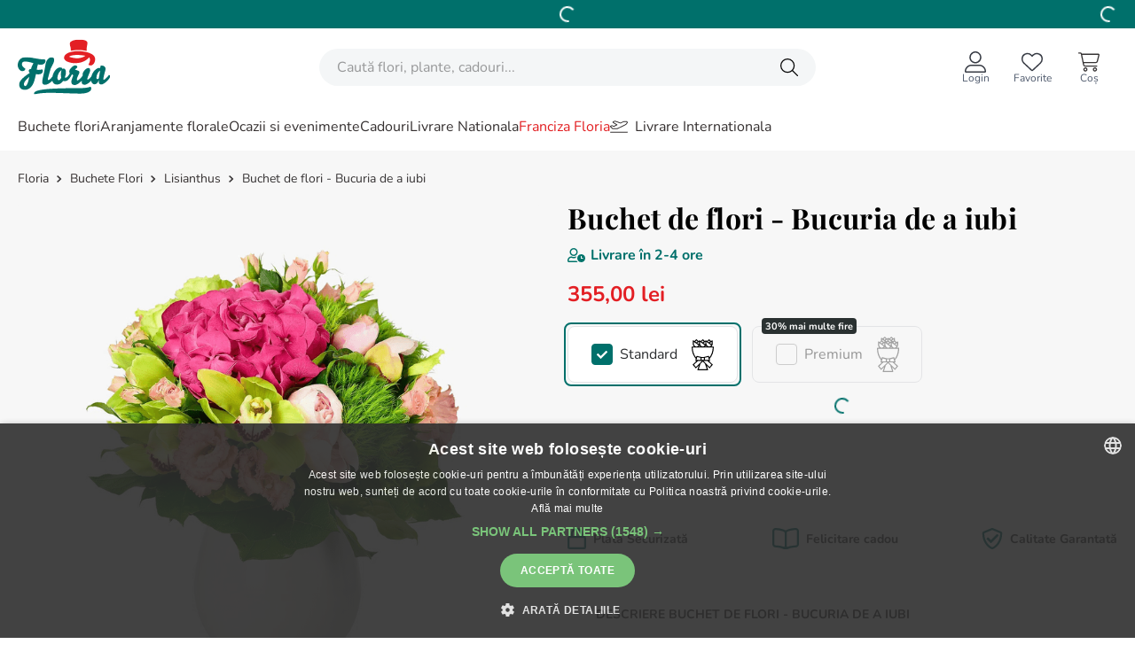

--- FILE ---
content_type: text/html; charset=utf-8
request_url: https://www.google.com/recaptcha/enterprise/anchor?ar=1&k=6LdV7CIpAAAAAPUrHXWlFArQ5hSiNQJk6Ja-vcYM&co=aHR0cHM6Ly93d3cuZmxvcmlhLnJvOjQ0Mw..&hl=ro&v=PoyoqOPhxBO7pBk68S4YbpHZ&size=invisible&anchor-ms=20000&execute-ms=30000&cb=smnqfi3q01nr
body_size: 48765
content:
<!DOCTYPE HTML><html dir="ltr" lang="ro"><head><meta http-equiv="Content-Type" content="text/html; charset=UTF-8">
<meta http-equiv="X-UA-Compatible" content="IE=edge">
<title>reCAPTCHA</title>
<style type="text/css">
/* cyrillic-ext */
@font-face {
  font-family: 'Roboto';
  font-style: normal;
  font-weight: 400;
  font-stretch: 100%;
  src: url(//fonts.gstatic.com/s/roboto/v48/KFO7CnqEu92Fr1ME7kSn66aGLdTylUAMa3GUBHMdazTgWw.woff2) format('woff2');
  unicode-range: U+0460-052F, U+1C80-1C8A, U+20B4, U+2DE0-2DFF, U+A640-A69F, U+FE2E-FE2F;
}
/* cyrillic */
@font-face {
  font-family: 'Roboto';
  font-style: normal;
  font-weight: 400;
  font-stretch: 100%;
  src: url(//fonts.gstatic.com/s/roboto/v48/KFO7CnqEu92Fr1ME7kSn66aGLdTylUAMa3iUBHMdazTgWw.woff2) format('woff2');
  unicode-range: U+0301, U+0400-045F, U+0490-0491, U+04B0-04B1, U+2116;
}
/* greek-ext */
@font-face {
  font-family: 'Roboto';
  font-style: normal;
  font-weight: 400;
  font-stretch: 100%;
  src: url(//fonts.gstatic.com/s/roboto/v48/KFO7CnqEu92Fr1ME7kSn66aGLdTylUAMa3CUBHMdazTgWw.woff2) format('woff2');
  unicode-range: U+1F00-1FFF;
}
/* greek */
@font-face {
  font-family: 'Roboto';
  font-style: normal;
  font-weight: 400;
  font-stretch: 100%;
  src: url(//fonts.gstatic.com/s/roboto/v48/KFO7CnqEu92Fr1ME7kSn66aGLdTylUAMa3-UBHMdazTgWw.woff2) format('woff2');
  unicode-range: U+0370-0377, U+037A-037F, U+0384-038A, U+038C, U+038E-03A1, U+03A3-03FF;
}
/* math */
@font-face {
  font-family: 'Roboto';
  font-style: normal;
  font-weight: 400;
  font-stretch: 100%;
  src: url(//fonts.gstatic.com/s/roboto/v48/KFO7CnqEu92Fr1ME7kSn66aGLdTylUAMawCUBHMdazTgWw.woff2) format('woff2');
  unicode-range: U+0302-0303, U+0305, U+0307-0308, U+0310, U+0312, U+0315, U+031A, U+0326-0327, U+032C, U+032F-0330, U+0332-0333, U+0338, U+033A, U+0346, U+034D, U+0391-03A1, U+03A3-03A9, U+03B1-03C9, U+03D1, U+03D5-03D6, U+03F0-03F1, U+03F4-03F5, U+2016-2017, U+2034-2038, U+203C, U+2040, U+2043, U+2047, U+2050, U+2057, U+205F, U+2070-2071, U+2074-208E, U+2090-209C, U+20D0-20DC, U+20E1, U+20E5-20EF, U+2100-2112, U+2114-2115, U+2117-2121, U+2123-214F, U+2190, U+2192, U+2194-21AE, U+21B0-21E5, U+21F1-21F2, U+21F4-2211, U+2213-2214, U+2216-22FF, U+2308-230B, U+2310, U+2319, U+231C-2321, U+2336-237A, U+237C, U+2395, U+239B-23B7, U+23D0, U+23DC-23E1, U+2474-2475, U+25AF, U+25B3, U+25B7, U+25BD, U+25C1, U+25CA, U+25CC, U+25FB, U+266D-266F, U+27C0-27FF, U+2900-2AFF, U+2B0E-2B11, U+2B30-2B4C, U+2BFE, U+3030, U+FF5B, U+FF5D, U+1D400-1D7FF, U+1EE00-1EEFF;
}
/* symbols */
@font-face {
  font-family: 'Roboto';
  font-style: normal;
  font-weight: 400;
  font-stretch: 100%;
  src: url(//fonts.gstatic.com/s/roboto/v48/KFO7CnqEu92Fr1ME7kSn66aGLdTylUAMaxKUBHMdazTgWw.woff2) format('woff2');
  unicode-range: U+0001-000C, U+000E-001F, U+007F-009F, U+20DD-20E0, U+20E2-20E4, U+2150-218F, U+2190, U+2192, U+2194-2199, U+21AF, U+21E6-21F0, U+21F3, U+2218-2219, U+2299, U+22C4-22C6, U+2300-243F, U+2440-244A, U+2460-24FF, U+25A0-27BF, U+2800-28FF, U+2921-2922, U+2981, U+29BF, U+29EB, U+2B00-2BFF, U+4DC0-4DFF, U+FFF9-FFFB, U+10140-1018E, U+10190-1019C, U+101A0, U+101D0-101FD, U+102E0-102FB, U+10E60-10E7E, U+1D2C0-1D2D3, U+1D2E0-1D37F, U+1F000-1F0FF, U+1F100-1F1AD, U+1F1E6-1F1FF, U+1F30D-1F30F, U+1F315, U+1F31C, U+1F31E, U+1F320-1F32C, U+1F336, U+1F378, U+1F37D, U+1F382, U+1F393-1F39F, U+1F3A7-1F3A8, U+1F3AC-1F3AF, U+1F3C2, U+1F3C4-1F3C6, U+1F3CA-1F3CE, U+1F3D4-1F3E0, U+1F3ED, U+1F3F1-1F3F3, U+1F3F5-1F3F7, U+1F408, U+1F415, U+1F41F, U+1F426, U+1F43F, U+1F441-1F442, U+1F444, U+1F446-1F449, U+1F44C-1F44E, U+1F453, U+1F46A, U+1F47D, U+1F4A3, U+1F4B0, U+1F4B3, U+1F4B9, U+1F4BB, U+1F4BF, U+1F4C8-1F4CB, U+1F4D6, U+1F4DA, U+1F4DF, U+1F4E3-1F4E6, U+1F4EA-1F4ED, U+1F4F7, U+1F4F9-1F4FB, U+1F4FD-1F4FE, U+1F503, U+1F507-1F50B, U+1F50D, U+1F512-1F513, U+1F53E-1F54A, U+1F54F-1F5FA, U+1F610, U+1F650-1F67F, U+1F687, U+1F68D, U+1F691, U+1F694, U+1F698, U+1F6AD, U+1F6B2, U+1F6B9-1F6BA, U+1F6BC, U+1F6C6-1F6CF, U+1F6D3-1F6D7, U+1F6E0-1F6EA, U+1F6F0-1F6F3, U+1F6F7-1F6FC, U+1F700-1F7FF, U+1F800-1F80B, U+1F810-1F847, U+1F850-1F859, U+1F860-1F887, U+1F890-1F8AD, U+1F8B0-1F8BB, U+1F8C0-1F8C1, U+1F900-1F90B, U+1F93B, U+1F946, U+1F984, U+1F996, U+1F9E9, U+1FA00-1FA6F, U+1FA70-1FA7C, U+1FA80-1FA89, U+1FA8F-1FAC6, U+1FACE-1FADC, U+1FADF-1FAE9, U+1FAF0-1FAF8, U+1FB00-1FBFF;
}
/* vietnamese */
@font-face {
  font-family: 'Roboto';
  font-style: normal;
  font-weight: 400;
  font-stretch: 100%;
  src: url(//fonts.gstatic.com/s/roboto/v48/KFO7CnqEu92Fr1ME7kSn66aGLdTylUAMa3OUBHMdazTgWw.woff2) format('woff2');
  unicode-range: U+0102-0103, U+0110-0111, U+0128-0129, U+0168-0169, U+01A0-01A1, U+01AF-01B0, U+0300-0301, U+0303-0304, U+0308-0309, U+0323, U+0329, U+1EA0-1EF9, U+20AB;
}
/* latin-ext */
@font-face {
  font-family: 'Roboto';
  font-style: normal;
  font-weight: 400;
  font-stretch: 100%;
  src: url(//fonts.gstatic.com/s/roboto/v48/KFO7CnqEu92Fr1ME7kSn66aGLdTylUAMa3KUBHMdazTgWw.woff2) format('woff2');
  unicode-range: U+0100-02BA, U+02BD-02C5, U+02C7-02CC, U+02CE-02D7, U+02DD-02FF, U+0304, U+0308, U+0329, U+1D00-1DBF, U+1E00-1E9F, U+1EF2-1EFF, U+2020, U+20A0-20AB, U+20AD-20C0, U+2113, U+2C60-2C7F, U+A720-A7FF;
}
/* latin */
@font-face {
  font-family: 'Roboto';
  font-style: normal;
  font-weight: 400;
  font-stretch: 100%;
  src: url(//fonts.gstatic.com/s/roboto/v48/KFO7CnqEu92Fr1ME7kSn66aGLdTylUAMa3yUBHMdazQ.woff2) format('woff2');
  unicode-range: U+0000-00FF, U+0131, U+0152-0153, U+02BB-02BC, U+02C6, U+02DA, U+02DC, U+0304, U+0308, U+0329, U+2000-206F, U+20AC, U+2122, U+2191, U+2193, U+2212, U+2215, U+FEFF, U+FFFD;
}
/* cyrillic-ext */
@font-face {
  font-family: 'Roboto';
  font-style: normal;
  font-weight: 500;
  font-stretch: 100%;
  src: url(//fonts.gstatic.com/s/roboto/v48/KFO7CnqEu92Fr1ME7kSn66aGLdTylUAMa3GUBHMdazTgWw.woff2) format('woff2');
  unicode-range: U+0460-052F, U+1C80-1C8A, U+20B4, U+2DE0-2DFF, U+A640-A69F, U+FE2E-FE2F;
}
/* cyrillic */
@font-face {
  font-family: 'Roboto';
  font-style: normal;
  font-weight: 500;
  font-stretch: 100%;
  src: url(//fonts.gstatic.com/s/roboto/v48/KFO7CnqEu92Fr1ME7kSn66aGLdTylUAMa3iUBHMdazTgWw.woff2) format('woff2');
  unicode-range: U+0301, U+0400-045F, U+0490-0491, U+04B0-04B1, U+2116;
}
/* greek-ext */
@font-face {
  font-family: 'Roboto';
  font-style: normal;
  font-weight: 500;
  font-stretch: 100%;
  src: url(//fonts.gstatic.com/s/roboto/v48/KFO7CnqEu92Fr1ME7kSn66aGLdTylUAMa3CUBHMdazTgWw.woff2) format('woff2');
  unicode-range: U+1F00-1FFF;
}
/* greek */
@font-face {
  font-family: 'Roboto';
  font-style: normal;
  font-weight: 500;
  font-stretch: 100%;
  src: url(//fonts.gstatic.com/s/roboto/v48/KFO7CnqEu92Fr1ME7kSn66aGLdTylUAMa3-UBHMdazTgWw.woff2) format('woff2');
  unicode-range: U+0370-0377, U+037A-037F, U+0384-038A, U+038C, U+038E-03A1, U+03A3-03FF;
}
/* math */
@font-face {
  font-family: 'Roboto';
  font-style: normal;
  font-weight: 500;
  font-stretch: 100%;
  src: url(//fonts.gstatic.com/s/roboto/v48/KFO7CnqEu92Fr1ME7kSn66aGLdTylUAMawCUBHMdazTgWw.woff2) format('woff2');
  unicode-range: U+0302-0303, U+0305, U+0307-0308, U+0310, U+0312, U+0315, U+031A, U+0326-0327, U+032C, U+032F-0330, U+0332-0333, U+0338, U+033A, U+0346, U+034D, U+0391-03A1, U+03A3-03A9, U+03B1-03C9, U+03D1, U+03D5-03D6, U+03F0-03F1, U+03F4-03F5, U+2016-2017, U+2034-2038, U+203C, U+2040, U+2043, U+2047, U+2050, U+2057, U+205F, U+2070-2071, U+2074-208E, U+2090-209C, U+20D0-20DC, U+20E1, U+20E5-20EF, U+2100-2112, U+2114-2115, U+2117-2121, U+2123-214F, U+2190, U+2192, U+2194-21AE, U+21B0-21E5, U+21F1-21F2, U+21F4-2211, U+2213-2214, U+2216-22FF, U+2308-230B, U+2310, U+2319, U+231C-2321, U+2336-237A, U+237C, U+2395, U+239B-23B7, U+23D0, U+23DC-23E1, U+2474-2475, U+25AF, U+25B3, U+25B7, U+25BD, U+25C1, U+25CA, U+25CC, U+25FB, U+266D-266F, U+27C0-27FF, U+2900-2AFF, U+2B0E-2B11, U+2B30-2B4C, U+2BFE, U+3030, U+FF5B, U+FF5D, U+1D400-1D7FF, U+1EE00-1EEFF;
}
/* symbols */
@font-face {
  font-family: 'Roboto';
  font-style: normal;
  font-weight: 500;
  font-stretch: 100%;
  src: url(//fonts.gstatic.com/s/roboto/v48/KFO7CnqEu92Fr1ME7kSn66aGLdTylUAMaxKUBHMdazTgWw.woff2) format('woff2');
  unicode-range: U+0001-000C, U+000E-001F, U+007F-009F, U+20DD-20E0, U+20E2-20E4, U+2150-218F, U+2190, U+2192, U+2194-2199, U+21AF, U+21E6-21F0, U+21F3, U+2218-2219, U+2299, U+22C4-22C6, U+2300-243F, U+2440-244A, U+2460-24FF, U+25A0-27BF, U+2800-28FF, U+2921-2922, U+2981, U+29BF, U+29EB, U+2B00-2BFF, U+4DC0-4DFF, U+FFF9-FFFB, U+10140-1018E, U+10190-1019C, U+101A0, U+101D0-101FD, U+102E0-102FB, U+10E60-10E7E, U+1D2C0-1D2D3, U+1D2E0-1D37F, U+1F000-1F0FF, U+1F100-1F1AD, U+1F1E6-1F1FF, U+1F30D-1F30F, U+1F315, U+1F31C, U+1F31E, U+1F320-1F32C, U+1F336, U+1F378, U+1F37D, U+1F382, U+1F393-1F39F, U+1F3A7-1F3A8, U+1F3AC-1F3AF, U+1F3C2, U+1F3C4-1F3C6, U+1F3CA-1F3CE, U+1F3D4-1F3E0, U+1F3ED, U+1F3F1-1F3F3, U+1F3F5-1F3F7, U+1F408, U+1F415, U+1F41F, U+1F426, U+1F43F, U+1F441-1F442, U+1F444, U+1F446-1F449, U+1F44C-1F44E, U+1F453, U+1F46A, U+1F47D, U+1F4A3, U+1F4B0, U+1F4B3, U+1F4B9, U+1F4BB, U+1F4BF, U+1F4C8-1F4CB, U+1F4D6, U+1F4DA, U+1F4DF, U+1F4E3-1F4E6, U+1F4EA-1F4ED, U+1F4F7, U+1F4F9-1F4FB, U+1F4FD-1F4FE, U+1F503, U+1F507-1F50B, U+1F50D, U+1F512-1F513, U+1F53E-1F54A, U+1F54F-1F5FA, U+1F610, U+1F650-1F67F, U+1F687, U+1F68D, U+1F691, U+1F694, U+1F698, U+1F6AD, U+1F6B2, U+1F6B9-1F6BA, U+1F6BC, U+1F6C6-1F6CF, U+1F6D3-1F6D7, U+1F6E0-1F6EA, U+1F6F0-1F6F3, U+1F6F7-1F6FC, U+1F700-1F7FF, U+1F800-1F80B, U+1F810-1F847, U+1F850-1F859, U+1F860-1F887, U+1F890-1F8AD, U+1F8B0-1F8BB, U+1F8C0-1F8C1, U+1F900-1F90B, U+1F93B, U+1F946, U+1F984, U+1F996, U+1F9E9, U+1FA00-1FA6F, U+1FA70-1FA7C, U+1FA80-1FA89, U+1FA8F-1FAC6, U+1FACE-1FADC, U+1FADF-1FAE9, U+1FAF0-1FAF8, U+1FB00-1FBFF;
}
/* vietnamese */
@font-face {
  font-family: 'Roboto';
  font-style: normal;
  font-weight: 500;
  font-stretch: 100%;
  src: url(//fonts.gstatic.com/s/roboto/v48/KFO7CnqEu92Fr1ME7kSn66aGLdTylUAMa3OUBHMdazTgWw.woff2) format('woff2');
  unicode-range: U+0102-0103, U+0110-0111, U+0128-0129, U+0168-0169, U+01A0-01A1, U+01AF-01B0, U+0300-0301, U+0303-0304, U+0308-0309, U+0323, U+0329, U+1EA0-1EF9, U+20AB;
}
/* latin-ext */
@font-face {
  font-family: 'Roboto';
  font-style: normal;
  font-weight: 500;
  font-stretch: 100%;
  src: url(//fonts.gstatic.com/s/roboto/v48/KFO7CnqEu92Fr1ME7kSn66aGLdTylUAMa3KUBHMdazTgWw.woff2) format('woff2');
  unicode-range: U+0100-02BA, U+02BD-02C5, U+02C7-02CC, U+02CE-02D7, U+02DD-02FF, U+0304, U+0308, U+0329, U+1D00-1DBF, U+1E00-1E9F, U+1EF2-1EFF, U+2020, U+20A0-20AB, U+20AD-20C0, U+2113, U+2C60-2C7F, U+A720-A7FF;
}
/* latin */
@font-face {
  font-family: 'Roboto';
  font-style: normal;
  font-weight: 500;
  font-stretch: 100%;
  src: url(//fonts.gstatic.com/s/roboto/v48/KFO7CnqEu92Fr1ME7kSn66aGLdTylUAMa3yUBHMdazQ.woff2) format('woff2');
  unicode-range: U+0000-00FF, U+0131, U+0152-0153, U+02BB-02BC, U+02C6, U+02DA, U+02DC, U+0304, U+0308, U+0329, U+2000-206F, U+20AC, U+2122, U+2191, U+2193, U+2212, U+2215, U+FEFF, U+FFFD;
}
/* cyrillic-ext */
@font-face {
  font-family: 'Roboto';
  font-style: normal;
  font-weight: 900;
  font-stretch: 100%;
  src: url(//fonts.gstatic.com/s/roboto/v48/KFO7CnqEu92Fr1ME7kSn66aGLdTylUAMa3GUBHMdazTgWw.woff2) format('woff2');
  unicode-range: U+0460-052F, U+1C80-1C8A, U+20B4, U+2DE0-2DFF, U+A640-A69F, U+FE2E-FE2F;
}
/* cyrillic */
@font-face {
  font-family: 'Roboto';
  font-style: normal;
  font-weight: 900;
  font-stretch: 100%;
  src: url(//fonts.gstatic.com/s/roboto/v48/KFO7CnqEu92Fr1ME7kSn66aGLdTylUAMa3iUBHMdazTgWw.woff2) format('woff2');
  unicode-range: U+0301, U+0400-045F, U+0490-0491, U+04B0-04B1, U+2116;
}
/* greek-ext */
@font-face {
  font-family: 'Roboto';
  font-style: normal;
  font-weight: 900;
  font-stretch: 100%;
  src: url(//fonts.gstatic.com/s/roboto/v48/KFO7CnqEu92Fr1ME7kSn66aGLdTylUAMa3CUBHMdazTgWw.woff2) format('woff2');
  unicode-range: U+1F00-1FFF;
}
/* greek */
@font-face {
  font-family: 'Roboto';
  font-style: normal;
  font-weight: 900;
  font-stretch: 100%;
  src: url(//fonts.gstatic.com/s/roboto/v48/KFO7CnqEu92Fr1ME7kSn66aGLdTylUAMa3-UBHMdazTgWw.woff2) format('woff2');
  unicode-range: U+0370-0377, U+037A-037F, U+0384-038A, U+038C, U+038E-03A1, U+03A3-03FF;
}
/* math */
@font-face {
  font-family: 'Roboto';
  font-style: normal;
  font-weight: 900;
  font-stretch: 100%;
  src: url(//fonts.gstatic.com/s/roboto/v48/KFO7CnqEu92Fr1ME7kSn66aGLdTylUAMawCUBHMdazTgWw.woff2) format('woff2');
  unicode-range: U+0302-0303, U+0305, U+0307-0308, U+0310, U+0312, U+0315, U+031A, U+0326-0327, U+032C, U+032F-0330, U+0332-0333, U+0338, U+033A, U+0346, U+034D, U+0391-03A1, U+03A3-03A9, U+03B1-03C9, U+03D1, U+03D5-03D6, U+03F0-03F1, U+03F4-03F5, U+2016-2017, U+2034-2038, U+203C, U+2040, U+2043, U+2047, U+2050, U+2057, U+205F, U+2070-2071, U+2074-208E, U+2090-209C, U+20D0-20DC, U+20E1, U+20E5-20EF, U+2100-2112, U+2114-2115, U+2117-2121, U+2123-214F, U+2190, U+2192, U+2194-21AE, U+21B0-21E5, U+21F1-21F2, U+21F4-2211, U+2213-2214, U+2216-22FF, U+2308-230B, U+2310, U+2319, U+231C-2321, U+2336-237A, U+237C, U+2395, U+239B-23B7, U+23D0, U+23DC-23E1, U+2474-2475, U+25AF, U+25B3, U+25B7, U+25BD, U+25C1, U+25CA, U+25CC, U+25FB, U+266D-266F, U+27C0-27FF, U+2900-2AFF, U+2B0E-2B11, U+2B30-2B4C, U+2BFE, U+3030, U+FF5B, U+FF5D, U+1D400-1D7FF, U+1EE00-1EEFF;
}
/* symbols */
@font-face {
  font-family: 'Roboto';
  font-style: normal;
  font-weight: 900;
  font-stretch: 100%;
  src: url(//fonts.gstatic.com/s/roboto/v48/KFO7CnqEu92Fr1ME7kSn66aGLdTylUAMaxKUBHMdazTgWw.woff2) format('woff2');
  unicode-range: U+0001-000C, U+000E-001F, U+007F-009F, U+20DD-20E0, U+20E2-20E4, U+2150-218F, U+2190, U+2192, U+2194-2199, U+21AF, U+21E6-21F0, U+21F3, U+2218-2219, U+2299, U+22C4-22C6, U+2300-243F, U+2440-244A, U+2460-24FF, U+25A0-27BF, U+2800-28FF, U+2921-2922, U+2981, U+29BF, U+29EB, U+2B00-2BFF, U+4DC0-4DFF, U+FFF9-FFFB, U+10140-1018E, U+10190-1019C, U+101A0, U+101D0-101FD, U+102E0-102FB, U+10E60-10E7E, U+1D2C0-1D2D3, U+1D2E0-1D37F, U+1F000-1F0FF, U+1F100-1F1AD, U+1F1E6-1F1FF, U+1F30D-1F30F, U+1F315, U+1F31C, U+1F31E, U+1F320-1F32C, U+1F336, U+1F378, U+1F37D, U+1F382, U+1F393-1F39F, U+1F3A7-1F3A8, U+1F3AC-1F3AF, U+1F3C2, U+1F3C4-1F3C6, U+1F3CA-1F3CE, U+1F3D4-1F3E0, U+1F3ED, U+1F3F1-1F3F3, U+1F3F5-1F3F7, U+1F408, U+1F415, U+1F41F, U+1F426, U+1F43F, U+1F441-1F442, U+1F444, U+1F446-1F449, U+1F44C-1F44E, U+1F453, U+1F46A, U+1F47D, U+1F4A3, U+1F4B0, U+1F4B3, U+1F4B9, U+1F4BB, U+1F4BF, U+1F4C8-1F4CB, U+1F4D6, U+1F4DA, U+1F4DF, U+1F4E3-1F4E6, U+1F4EA-1F4ED, U+1F4F7, U+1F4F9-1F4FB, U+1F4FD-1F4FE, U+1F503, U+1F507-1F50B, U+1F50D, U+1F512-1F513, U+1F53E-1F54A, U+1F54F-1F5FA, U+1F610, U+1F650-1F67F, U+1F687, U+1F68D, U+1F691, U+1F694, U+1F698, U+1F6AD, U+1F6B2, U+1F6B9-1F6BA, U+1F6BC, U+1F6C6-1F6CF, U+1F6D3-1F6D7, U+1F6E0-1F6EA, U+1F6F0-1F6F3, U+1F6F7-1F6FC, U+1F700-1F7FF, U+1F800-1F80B, U+1F810-1F847, U+1F850-1F859, U+1F860-1F887, U+1F890-1F8AD, U+1F8B0-1F8BB, U+1F8C0-1F8C1, U+1F900-1F90B, U+1F93B, U+1F946, U+1F984, U+1F996, U+1F9E9, U+1FA00-1FA6F, U+1FA70-1FA7C, U+1FA80-1FA89, U+1FA8F-1FAC6, U+1FACE-1FADC, U+1FADF-1FAE9, U+1FAF0-1FAF8, U+1FB00-1FBFF;
}
/* vietnamese */
@font-face {
  font-family: 'Roboto';
  font-style: normal;
  font-weight: 900;
  font-stretch: 100%;
  src: url(//fonts.gstatic.com/s/roboto/v48/KFO7CnqEu92Fr1ME7kSn66aGLdTylUAMa3OUBHMdazTgWw.woff2) format('woff2');
  unicode-range: U+0102-0103, U+0110-0111, U+0128-0129, U+0168-0169, U+01A0-01A1, U+01AF-01B0, U+0300-0301, U+0303-0304, U+0308-0309, U+0323, U+0329, U+1EA0-1EF9, U+20AB;
}
/* latin-ext */
@font-face {
  font-family: 'Roboto';
  font-style: normal;
  font-weight: 900;
  font-stretch: 100%;
  src: url(//fonts.gstatic.com/s/roboto/v48/KFO7CnqEu92Fr1ME7kSn66aGLdTylUAMa3KUBHMdazTgWw.woff2) format('woff2');
  unicode-range: U+0100-02BA, U+02BD-02C5, U+02C7-02CC, U+02CE-02D7, U+02DD-02FF, U+0304, U+0308, U+0329, U+1D00-1DBF, U+1E00-1E9F, U+1EF2-1EFF, U+2020, U+20A0-20AB, U+20AD-20C0, U+2113, U+2C60-2C7F, U+A720-A7FF;
}
/* latin */
@font-face {
  font-family: 'Roboto';
  font-style: normal;
  font-weight: 900;
  font-stretch: 100%;
  src: url(//fonts.gstatic.com/s/roboto/v48/KFO7CnqEu92Fr1ME7kSn66aGLdTylUAMa3yUBHMdazQ.woff2) format('woff2');
  unicode-range: U+0000-00FF, U+0131, U+0152-0153, U+02BB-02BC, U+02C6, U+02DA, U+02DC, U+0304, U+0308, U+0329, U+2000-206F, U+20AC, U+2122, U+2191, U+2193, U+2212, U+2215, U+FEFF, U+FFFD;
}

</style>
<link rel="stylesheet" type="text/css" href="https://www.gstatic.com/recaptcha/releases/PoyoqOPhxBO7pBk68S4YbpHZ/styles__ltr.css">
<script nonce="Jgh9bz5WvTMXuOUJKnguNw" type="text/javascript">window['__recaptcha_api'] = 'https://www.google.com/recaptcha/enterprise/';</script>
<script type="text/javascript" src="https://www.gstatic.com/recaptcha/releases/PoyoqOPhxBO7pBk68S4YbpHZ/recaptcha__ro.js" nonce="Jgh9bz5WvTMXuOUJKnguNw">
      
    </script></head>
<body><div id="rc-anchor-alert" class="rc-anchor-alert"></div>
<input type="hidden" id="recaptcha-token" value="[base64]">
<script type="text/javascript" nonce="Jgh9bz5WvTMXuOUJKnguNw">
      recaptcha.anchor.Main.init("[\x22ainput\x22,[\x22bgdata\x22,\x22\x22,\[base64]/[base64]/[base64]/[base64]/[base64]/UltsKytdPUU6KEU8MjA0OD9SW2wrK109RT4+NnwxOTI6KChFJjY0NTEyKT09NTUyOTYmJk0rMTxjLmxlbmd0aCYmKGMuY2hhckNvZGVBdChNKzEpJjY0NTEyKT09NTYzMjA/[base64]/[base64]/[base64]/[base64]/[base64]/[base64]/[base64]\x22,\[base64]\\u003d\\u003d\x22,\[base64]/CkwwZZjFGw5BHwpw6HsO0w7TCkcKjeVUewotoZgrCmcOmwrEswq9Ywq7CmX7CkMKeARDClTlsW8OCSx7Diw8NesK9w5lALnBDYsOvw65ACsKcNcOZJGRSLnrCv8O1XMO5cl3ClsOIATjCqjjCozg/w67DgmkHTMO5wo3DnUQfDgwIw6nDo8OQXxU8B8OUDsKmw43CoWvDsMOuJcOVw4dlw4nCt8KSw5TDv0TDiVLDrcOcw4rCmGLCpWTCoMKqw5www4F3wrNCZSk3w6nDrsKdw446wo3DrcKSUsOVwpdSDsO8w4AXMV3Cq2Nyw45Uw48tw7cCwovCqsOKIF3CpW/DjA3CpQXDlcKbwoLCnsOSWsOYdsOQeF5bw7xyw5bChknDgsOJMMOQw7lew7fDvBxhOzrDlDvClg9ywqDDsSUkDwjDkcKAXi5bw5xZa8KtBHvCugBqJ8O6w4FPw4bDgsK3dh/DtMKrwox5M8OTTF7DmRwCwpBhw6BBBWEswqrDkMOew5IgDFZbDjHCr8KQNcK7SMOtw7ZlEw0fwoIkw4zCjksIw5DDs8K2JsOsEcKGO8KXXFDCkHpyU0zDosK0wr1SNsO/w6DDlMKVcH3CmxzDl8OKBMKjwpAFwqfClsODwo/DvsKrZcORw5fCr3EXXMOBwp/Ck8OZMk/DnHgdA8OKGnx0w4DDhsOeQ1LDgWQ5X8OewpltbE1tZAjDrMKQw7FVeMOjMXPCgDDDpcKdw4lpwpIgwqDDsUrDpXc3wqfCusKLwrRXAsK0ecO1EQ7CuMKFMGcXwqdGKVQjQnfChcKlwqUvekxUNcKqwrXCgFzDrsKew61bw71YwqTDucK2HkkSY8OzKC7CsC/DksOtw5JGOkTCiMKDR17DtsKxw64vw4FtwotRLm3DvsOpJMKNV8Kab25Xwo/DhEh3Fi/CgVxbKMK+AzRkwpHCosKMJXfDg8KSE8Kbw4nCiMO8KcOzwqU+wpXDu8KHLcOSw5rCtcKSXMKxLGTCjjHCohQgW8Kaw7/[base64]/fGrDksOxUCcAacKBJsOxeMKCw7ViTcKWwosfJB7DusKOwr/DnTFrwqHDhALDry7CmhI2CGJ3wpzDq3HChsKDWMO6wpc1OMKSBcOlwrXCpmdIZE83IsKTw70fwolgwq9SwpjDgivCjcOaw5gaw6bCqG4qw7sxXMOmYE/CicKyw5/DolDChcKpwobCkTlXwqtLwrQ3wplbw6A3HsKCJ0DDoVjCjMO6C1fCjMKZwr/CiMONEyp8w5zDtDQQTBTChlPDlWATwrF3wqTDvMOYPBpzwrQgZsKmNDXDm0tQccKLwoDDpRHChcKCw4YtaQHCtGRbG2jCv30+w5rCu1B0w5DCkMKaY3HCl8OMwqfDsRlfLGJ9w61KM2nCsUEtwqzDucOhwo/[base64]/CrAYlQjU1wq48SsKJJcKUBhfDjMOMwrTDjsODKMKkNkd5QUFrwq7CqT88w7DDo3nCvlAuwqfCv8Ozw6jDshvDgcKbDl8tSMKOwr3DkgJVwqXDicKHw5DDvsKkSRTCtjwcdy5CaS7Dj3fCmXLDuVU7wrc3w67DocO9amwLw6/DrcO/w5c2e1fDq8KEfMOHY8OINcK4wrlqDm4bw55mw7zDrnnDkMK/cMKyw57DvMK6w4HDsyVZUmhaw6V6D8Kxw4shAifDkybCg8OAw7HDhMKUw7XCtcKSMVbDj8KywpHCg3TCh8OuPm/[base64]/ZhEBwrvCvCw6QMKmwr9Cw5zDqQ3CkhJJdyDDmWPClsKIwrV5woXDg0vCrsKiw7rCh8OxWnlAw7HCiMKiSMOfwp/ChDPCjS/DicKYw53DgcOOLlrDtTzCvgzDmsO/BMOxZhl2P3Q/wrHCjzFCw5jDisOaSMOFw6TDmBI9w7h8W8KCwoImERlIAAzCpEzCmEcwHMOtw7NxVsO6wpgmQyfCnUgQw7TDvMKuBMOXScKLAcOjwp/Dg8KJw6tXwoJgQ8O1embDgFdwwqLDoxnDlCEww64WGsO+wrFjwpjDvMOiwoADQBgRwprCpMOZTnXCs8KQTcKtw6M4w7gyUMOUOcOCI8K1w5Ejf8OmFRjCjX4yYH8Nw6HDj1gpwo/DucKFTcKFRcOywrbDtsKiO2/DjcOmAmA/w4DCssOoAMKQI23CksOMdAXCmsK1wr5Ow6dqw7HDocKOb3lzdMK4e1zDpFBOBMObPhvCssKuwoBOYHfCqljCsnTCh0jDqBYIw7Ncw5HDqV/DuS9ka8OfXj8tw7rCicK3MVfCk2zCoMOWw40MwqQLw6wPYxTChhTCpcKfw4pcwqc/L1t+w5YCF8OKYcOcUcOgwo9uw7rDiXI2w47Di8K8ZkDCtMK0w5l7woXClcK3LcOkRn/CjgrDmiPCk0rCtgLDlS1NwrhqwofDvMOHw4kcwq0RE8OtJR5Cw6XCg8OKw5/DhzF4wp84wp/Cm8Ouw54sWkfCv8OOUcOSw7h/w6DCtcKpPMKJHU1gw5srKnc9w6TCohTDoTjClcOuw6AOJiTCtMKsdsK7wqZ8HyHDiMKSZMOQw63DuMKvAcK3IgJRVsKfFG8pwp/Cg8OQMcO1w51DP8OvLRAHYE4LwoUET8Onw7PCtnDDmxXDnFwVwq/CjcOpw6jCosO7TMKcGB4hwr9lw7E4V8Kww71oCClOw7N9b39NL8KMw73CgMOya8O+w4/DtRbDsDzCoizCqhpASsKmw68iwpY3w4UCwrJmwp/CoTzDpkBzGy1LURDDuMOlWsOSSHbCi8KOwqtMDQU1CMOGwok3AWMswoMDZsKLwo8/WT3DvFLDrsODw75uFsOZCMKRw4HCrMKowrxkHMKdf8KyUcOcw5ZHAcO2J1oFHsKSbxrDicOlw7t/IsOlOT7DrMKPwp/[base64]/DlMOGe8Kuw5bDnsO1YsKTQRXDoX7CtD0Jwo7CmcOabh/[base64]/[base64]/[base64]/DlsOTOcOsw4Vaw5UEZsOtwoDDgcO4OFvCtDEcNQ3DtzN/[base64]/DvmJgwqrCiwoOMcOXPGXCtG/[base64]/[base64]/DksO8w55Kw582J8K9H3nDsXfDhMOKw4MHw40Yw7kYw5QKcgRTIMK3G8KewqoEPlnDlC/DmsOTYHMtBMKrG3Vhw54uw73Dj8K6w4/CkcKzK8KPdsOnZ3DDgsKNOsKuw67CoMO9BcOvw6fCmlbDoXfDrAPDqwQbDsKaIsOWRxfDtMKDBXwLw4XCuDzCtXwIwpzDucKRw4Y4wrXCtMOTO8KvF8KtAsOzwrsVGyHCmnFcXlrCvsO/bQwYC8K9wqgRwosibsO9w4Npw4VRwrlodsOzPMKsw5FMeQdmw5gywqfCm8OxPcOzSh3Cr8Opwod9w7/DtsKGWcOSwpLDgMOVwodww57CscOsAWbDqnYew7PDicOfWmNifcKYFnDDqcOEwoBdw7fDj8ORwoFLwrzDui0Pw7QqwqtiwoUEcWPCp1nCnHDCk1XCmsOabGHCt1VJc8K6USHCosOew5cbLCBnLjNDYcKWw4TCkcOvFUnDtmMKBGNBTlrCrn53VHRicy1bDMKoMH/[base64]/[base64]/DgBxjw4dPMMO+Txxzw5MEIB12wqXDq0/Cn8ORwoFeccOmX8OZDsKEwroNQcOewq3DgMOEc8ObwrDCo8OOGwfDgsKDw6gmG0nClAnDiAMuOsO6V3U+w5zCuXrCmsOyG3TCr0B4w5ITwoDCp8OSw4LCssOoKCnCsF/DuMKFw4rCncKuZsONw6JLwrDDucKBBHQJdWAoMcKBwofCvUvDuQfCpxU2w54SwqjCu8K7EsORXVLDug40PMOCw5HClmpOaE8QwprCkzlZw5d3T23DjUHCqFc+DsKDw6LDqsKxw5wXDATDvsOBwovCgcOgCcOLV8OiccKkw7TDs1vDvhjDkcO/LsKsGS/CnytgBMOGwpUeQ8OlwqMJQMKTw5IOw4NyHsOywobDh8Kvb2YVw4LDgMKFOxfDhgbDu8OkAWDDpz1JJyhgw6bCnW7DkTTDri1TV0rDuB3Cm116eTwrw4rDscObZWDDpkFNSTdsbcOCw7fDrU9Aw4Yow6lyw7orwqDCt8KONSPDj8KmwpY6wr3DtWYiw4Z8AXglS2/ChGTCo1o0w74qY8OsRiUvw6DDtcO9w5fDuwktL8O1w5BlRGMpwobCisOtwqHDnMO2wpvCksO/w7vDqsKCaUtuwrvCuTRiPzHDgcKTXcOZw7bCisKgw6kMwpfCusKiw6LCqcKrLFzCjih3wo7CiXvCr07DmcOUw5UHS8OLdsK4LhLCuCwVwovCu8O+wrxxw4fCjsKMwoPCq2NNIMOewr7DiMKtwohBBsO9QVzDlcOCE3zCiMKtccKHBGohfWMDw489Wkd3TcO/PsK6w7bCscKTwoIIS8OKQMKBCDB7NcKJw6rDm3DDvX7Csn/CiF5OQ8OXWsO6w7wEw5svwpE2NSfCk8O9Kk3DkMO3KcKaw50Sw788GMOTw4bDtMOIw5HDjAvClsORw5TCmcK3L1HCiCpqKMONwqjCl8Kqwp54VDYDHEHCrgk/w5DChXw4wo7CvMOrw4XDocO1wpPDnhTDgMOew6PDjFfCmWbDisK1NgRxwptDFTfChMO8w4nDrUDDqkTCp8O7LlEewrs8w7xuYB4dLHx/[base64]/DqwRPwqfDgcOINwd9w6gackbCmcOMw5/ClwbDlTLDoTfCk8OwwqBTw5sRw73Cqm7CoMKCY8OBw6Yge29gw4oJwppIYnxtT8K6w4VSwo7DrA8Twr7CqT3CuU7DuDJ+woPCv8Onw67CoC5hwqhEw4IyD8O5wqvDkMOswqDCncO/Ln0Gw6DDoMKMUGrCkMODw79Qw7vDusK1w6dwXHHDlcK3EQfChcKOwpB4Kktvw6cVJ8Olw6HDisOiHQJvwpwLJMKkwo43AjZZw79tbQnDjsKgeCnDulYxN8O/wrPCq8Ohw6HDjMO6w6k2w7vCksKGwoJ3w7nDh8OBwrjCvsOHZB4Vw5bCrsOEwpbDon0TY1tLw5/DmMONHX/DsF3DscO4UiTCgsOcfsKTwonDksO5w7rCtsKowqtGw5R/[base64]/[base64]/CosOEw74Ew4MZw5zDtjECAMKDw5jClXkvM8OkdsKJBSPDhsKiZBnCo8K+w7cewqkPNx/Cq8OtwoMsS8Orwqh/OMOVdcO1acOjHilYwo4mwpFZw77DpEjDtA3CnsO6wo7CscKTH8Klw4zDoTzDucOIUcOZeVMfRTleEMKdwprCnC4sw5PCpHvChSfCgwtxwpbDs8K2wrlsY2UFwpPCn1PDg8OQPlJqwrZcZcObwqRrwqh/woXDtkfDt1IDw50WwpEow6HDhMOlwpTDj8K8w4omEsKMw6nCqBnDhMOLTk7CuHDChcO8OQHCmcKFS2rCmsOWwpA2Ly4zwofDk0QzfsOWTMOtwq/[base64]/[base64]/cgHCr8KWRmgkw7fCgsKFwr5dC8OkwrNxajDCvlsGw5nCn8KLw5zCvFUNTRPCjTdZwrYME8Oswo/Cjm/[base64]/CscO5PsOUbnR1w7FXZsKJD8KDw6t0wqLCt8OZXTMjw6k9w7jChw7CmcKmacOpAWfDm8O1wp9Jw4gSw7DDjWvDgU1Ww6UXNX7DljkWBcOJwrXDoGYAw7LClcKCU0w2wrbCn8OVw63DgcOuTjdtwpcLwqbCqxkDT1HDuxbCo8KOwobDrx9zAcK+BMOQwqDDtG/DsH7CgMK3LHg2w6hGEWDCmMO/[base64]/DoMK1wp1lU00rw5VWw6PCniTCimJRSDssGl/CvMONe8OqwrtxI8OiecK/Qx1ke8OeLjsJwrJIw5sCRcK/[base64]/[base64]/[base64]/DjBnCuMOMw7/[base64]/[base64]/DkMKPacOeZ8K3KGPDm8KaVirDpXIEFMKWU8OEwqUkw7NPNg9iwq5gw5cVZ8OyPsKewol8J8OWw4vCu8KlDglDw7h0w5XDtAVVw7/DncKTGRrDrsKZw4o+EsO/NMKBwpHDl8O6B8OGRwxzwpY6CsOIe8Kow7bCgAcnwqg8Gx5lw6HDrsKhAMOSwrA/w4DDjsOdwo/[base64]/CmQjDhy1jw6gPUE/CsF7DoMKjw54kXHoSw43CrMKxw5zCr8KFNRYIw54rw59eHDRZZMKcZkLDvcO3w5LCiMKDwoTDv8KGwp/Ckw7CvcKoORfCpRg3GWRpwrvDl8O0KMKIIsK/[base64]/wqhvaVgjw7kccUlsR8KXPsKnYVEzwrzDscOYw7vCtUw/a8KTR2HDscKHC8OdYg7CpsKcw4A6AsOvdcKvw7IuZcOxS8KTw6Rtw6Jrw6/[base64]/HXnDk1TDuGzCpcO/CDJgemwEw7HDoh5/J8OfwrZiwpQhwpHDqHHDpcORLcKkRcOWLsOew5Z+wp4HRTgoDBUmwpcOw4hCwqEHRULDv8OsK8K6w516wqTDisKww4fClD9RwrrCoMOgA8KMwpXDvsK5C2TDiAPDiMKqwpfDiMK4W8OWNwbCvcKDwqrDvA7DhsOoCU/[base64]/A8O2I8Kuwp8RAypewpvDqlkxN8OZwqvDmsKvwpBzw6fCtCt8RxBQKcK6BMKkw7gNwr9UYcK+Qm1vwpvCvFnDqznCjsOlw6/Dk8Kiwr4Cwp5CFMOgw6LCucK0WEHClzNOwrXDnm5Zw6cbD8OrEMKWLhwRwpV8Y8OCwpLCiMKkEsOFAMO4wo1rZBrCj8OFI8OYRsKmZ2gqwrtGw60HT8O5wp/Cp8OSwqt/[base64]/Cj33DhRzDihjDocKowoprwqfClcOKwrgTwq90wqU/wro9w7rDgMOWdSnDoizCsy/CgsOqXMOSQMK9KMOobMO+LsKONCBTHRTClsKBGsODwoshPxkyIcOgwrteAcOxJ8OGNsKAwpTDhsOaw4wyQ8OsLyrCsRrDkkrCiz/CgxRLwo8vHFUPU8KiwoHDn1vDmgojwpfCr0vDlsOudsOdwo9vwpzCo8K9wo4dw6DCtsK6w5caw7hSwo/DsMO4w6LCnDDDuxXCnsOeXWbCiMKJCsOKw7LCpXjDkMObwpFXXsO/w4obD8KaKcK5wo9NDsKBw6zDiMKsWTbCr2nDpFI8w68gD1FGBSXDqGHCn8O+H2Vtwp8Owo9Xw5vDo8Kmw7UYGsOCw5JOwrw/[base64]/[base64]/CrcK6ccK9wqfDhMOJwqfCjcOdGMKrwpJJesOBwovChMOuwp7DusK6w4YaJcOda8KOw5vClsOMw7lxw4/Dh8OXfkkkRhgFw5tpQm8bw7UZw7Qoc3bCmMKew7dswpYBeT3CksOFZSXCqycuwrfCrMKkdTLDgyQRwqHDocKhw4nDksKTwpoXwqlLBGgcM8O0w5fDpA/DlUdAXTHDhsObecOBw6/DocOzw6LCqsKLwpXDigp2w5xTWsKQF8KHw7PCiD0DwqUdEcKsD8KawozDncKPw5x1AcKlwrcNC8KAeClww67CocK+wr/CjxZkFG9FEMKuwqTCv2VEw7FADsK1wo9gH8K2w5HDmDttwqk/w7FlwoQEw4zCrEXCq8OnGAnDvGnDjcOzLlzCrMKQbDHCpMOMQR0Ow53CkXHCu8OycsKFTTPCssKOw4fDksKDwp/CvnwgbnZwaMKANEl1wpVjQMOGwr0lA2Z/w6PCiTcWARxOw63DnMOfSMOyw6Zqw5srw4QjwpPCgVJve2lMfwopGGHCv8KwYAcqfnfDrmzCiyjDpsOxFWViAlQBY8KRwq3DqHh1JkEhw43Cu8O4ZsO3w7ABf8OlJHgUOFTCu8KAIR7CsBN3YcKnw7/CusKMHsKfCsOVIyXDicOHwpXDsC/DsXhJFMKmwp3Dn8O6w5Jiw6Iqw7XCgX/DlhlVKsOgwofCicKIK0lkasKfwrtxwpDDiQjCqsO8aRpPw64Tw6p6CcK8ZDo+WcO5e8Onw7XCvSdKw6kHwqjDgVdEwqclw7jCvMKrR8OVwq7DojdSwrZNHS99w7DDkcKDw7nDssKzdlXDqWHCssOcfxhub3fDs8Kxf8OTUTkyIwMbCDnDlsO3BTklFFUywozDkD/[base64]/w5pBwo/CuUQYwqDCksKvw6fDssKGO8KPdQIeFggNWRnDucOsM3MLLsKRVAfCnsKSw4/CtU9Mw4HCicOyfy8OwqkdMsKIJ8OGaxvCosK3wogYFUHDusOpMsKfw5IzwpfDgRfCuD/DoDlOw7M7wp7DlMOuwrBLLnvDvMKdwovDkD5ew4jDgcKxKcKow5bDvhLDpsOqwr7DtsK/wr7Dr8KAwrPDhX3ClsOww5lCTRBrwpzCl8Okw6zDmQsbJxXChH9eZcKULMKgw7TDt8Ktw6l3woVPScO0ezLDkAfDkUfCmcKnZcOqw5lPIcOkTsOOwo3CqsODNsOgGMKYw67CmxlrFsKzMAHCmEnDmULDt3o7w7s/C3XDhcKiwoXCvsK1ZsOIW8K4I8OVPcOmNE8Ew4AhRRE/wobDucKSDxHDj8O5EcO3wrZ1wp50BcKKwq/CvcK7DcOxNBjDg8KtXgdhWW3Cmgs3wqxCw6TDs8KyTsOeWsOuwosLwpkdOg1sBFbCusOowoHDh8KLeG1qIcOUHjgsw4cqHHBMOMOnWcKNBjHCsyLCrAJ7wr/CljDDjkbCnVZywoN1VzEEIcKkUMOoGz1GZBMGAMKhwprCiS3DgsOnw7bDin3Ch8Kuw4oBGXfDv8KJAsKXL3BhwohUwrHCtsK8wp/[base64]/CnsOVPsOxw4/Dr8Kbwr8/JyvDn8OFw4XCk8K6VsK0MAbCsnNNw5FJw5PCkMKJwr3Cu8KSBMKlw6Byw6B5wojCosOtU0VwX0xawohpwqMDwqnChMOYw5DDiiPDo2DDq8OJUwDCicOTYMOKeMKWW8K2eQXDi8O/wokZwrDDg3R1MyXCncKuw5gqTsK7QGTCjBLDhVQewrtgZgBMwro0TsOUNGfCsgHCq8OHw7Z/wrUWw7/[base64]/w6jDssOcJcOVwq9rMCcCw754OhASw7czM8OMXyowwqHDj8Kkw6xsTcOrfcKgw6TCusKcwqVVwq7DlcK4L8Ktwr/[base64]/CnMKmShFlWDUoX8OvXcKWQsKnwolQHXTClF7DqW3DlcK7w7NCbS7CqsKrwpjCtMOpwpXCk8ORwqRmVsKYYgtMwobDiMO1HDXDrUR3RcO1L2fDlsOMw5U+KsO4woFrw7jCh8OvFyBuw4DDu8OjZ10/w7bClzfCjhDCssO/LMKtFRE/w6fCvT7DnjDDiQhAw6YOL8OEwqTChwhuwrQ5wpcTacKowpwjOnnDuWDDiMOlwqNEIcOOwpVLw6M7wq9rw7gJwo8qwpnCu8KvJ2HDjkRZw74Uwr/DgVnCjlpewqcZwqhRw4dzwpvDpQB+TsKydMKpw6jCtMOqw6w9wqzDgsOwwqvDkGYzw78Kw4DDtAbCkHXDlBzCgn/CicKow5HDucORWVp8wqw5wofDv0jCpMKKwpXDvjxcCXHDrMO8RlkPJsOfZkAywqnDuXvCv8K2DE3CjcOJB8Oww4jCvsOPw4vDncK+wo7ClmRewqZxesKxwpEAwp1/w5/CjCXDjcKDUmTDtsKSbXTDscOZLGd9D8ONbMKtwpDCpMK1w7XDlWIkLkvCscKbwrxqwo3DoWbCu8KWw4fDp8OuwqEcw7bDv8KYZT/DlCBwFTrCoApgw5QbFnjDvinCjcK2fzPDlMKHwosFBT9bQcO4N8KMw5DDpsKRwrbCnU0oYHfCo8O0D8KAwo5/RXLCkMKZwrXDjS4wWCXCuMOHR8KLwrHCkyFbwrtpwqjChcOCeMOaw4DCgW/Ctz4ww7HDmxpswpfDmcKCwrDCjcK6ZsOtwp3Ch2nCiEvCnnQgw4PDlnLCvMKaBiZTa8OWw6XDtS1IOhnDkcOAE8KBwqHDmizDm8OrNMORHmJLQMOgVsOiQhQzQsO3dsKRwprDmsKZwoXDvzp/[base64]/Dh8ORTDpDw47DnyzDiC/[base64]/EDfDpsOQdlPDrMOvwq/DscOkwq4EbMKBd8OeEsOLMXkAwoF2NX7CssOPw44Vw7EIey9HwrvCpgvDscOFw49Uw752UMOoEMK5wrIVw5QZwoDDpkrCo8KSaD0Zw47Ct0nDmjHCogLCgUnDqD/[base64]/woXDrzLDsMKYwobCrMKtwqIKQhrCqcOAEkMPRcKHwq05w5Yyw7bCuXwCwpA0wpLCvSgRUVk8L3jCncOOecKTQi41wqFAX8ODwqsObsKuw6Uvw6bDqCQbZ8K8SXpYaMKfaEDCqS3CksOxRVHDuQYLw6wNFDVEw7rDuwHCrw9fIksKw5/CiykCwpFxwpBDw5pND8KBw4PDiVTDscOww5/Di8OPw7BNIsOFwpUFw6Eiwq84ecKeAcO/w6zDu8Kdw7XDgSbCjsOJw4bDgcKSw55aPE4cwqzDhWTDmMKGYFRifsK3bxVLwqTDpMOJw5nDtB1dwp0kw7pRwp7DusKCW1QJw7rDocO3ccOxw6ZsHxbCicOBEHYdw6Q4bsKSwqDDoTvDiBbCk8KZHRDDi8KgwrPCosKiVW/CkMOrw7IGfGHChMKzwoxcwrTCilYsVkHCgirClMOKKDfClcKqcHpiCsKoHcKXOMKcwpIWw4PDhC13PcKYFsOTAMKIL8O4dSTDuk/[base64]/CkAFZw6nDnkfDrCACbDHDqsK3wrHCkcOhwqEjw5TCiEnDlMO9w5bCrzzChETCoMK2DA9cRcO+wrxyw7jDtnkQwo52wp85asOMw6UzQQLDlMK5woVcwo5MTsOAF8KgwqlKwqYSw5dTw7/CkQjDkMOUQW/DpRRYw6DDhcKbw7N3ODfDj8KKw4dPwp5rYmfCl3R/[base64]/wpxENsOeWnDDocKDA8KlClYaTsKIIBwgAhEdw5vDq8O5P8Ojw40GeBXDuW/[base64]/wq1hM0AAYw94VWLDki/DgXPCjcKFwrTDjUvCjMOKTMKnUsOfFR4owpoTT1EkwoI0woLCjsOewrYsSEDDk8K8wpLDgk3DmsO6wq9EZsOiwqZPBsOeOxfCr1ZmwociFWDDoH7DigzCqMOCGcK9J0jDp8OJw6PDmG9yw6bCg8KFwrrCksKgBMKdHQcIHsK6w6dkNw/[base64]/CSc6wpnCvRZHVFUfTMOXw4XDkgzDosKTWsOjKghqe1XCrn3ChMOsw5PCljXCj8KRFMKTw7otw5XDv8OYw6oCT8O3BMO5w4fCsjNOHhjDmBDDun/DhMKIVcOwKSEsw590Am3CpcKcbsK7w6cwwr4hw7YdwqTDmsKIwpPDnUs6H0rDp8Otw4XDuMOXworDiiBbwpFSwoPDs1PCq8OkVcK6wrbDkMKGXsOOU1Q9FsKpwpnDkQ/DqsOARsKKwopPwogWwprCvMOuw7rDllbCncK/PMKtwrXDsMORWMKew6h0w58Xw68zM8KLwoZ2wpxkdm7CgWvDl8O8Y8O+w7bDsR/ClyhAbV/CvMK4w4jCsMKNw7zCl8O1w5jDtyvCmRYkwoprwpbDlsKIwrnCpsOkwo7DjVDDnMO5EUM7YCtGw6DDgDfDksK6fcO4H8K5w4PCssO0CMKGw4zCgBLDpsOOdsKuFw/[base64]/DmMO6wqPCosKPEmjDhcKowrfDjBErw7cHw584w4MVJS9Lw4nDq8OfTS5Gw4lUeRZjI8KrRsOGwqcKW2nDpcKmVCrCvkAWfcOzPkTCrMOkHMKfTyJ+XF3Cr8KKbyAdw6/CuC/DicOhM1zCvsOZCkAzw61kwpAAw6gzw5xtHsOrL0DDt8ODO8OHDlJEwp/DkyTCksOiw6Fxw4hYZ8Ofw6czw7hIwqvCpsOgwo0UTV9jwqnCkMKYcsK1IQTCvioXwpnCj8O7wrMVEAQqw4PDiMOabQoCwq7DvMK+ccOHwrnDiXd/Jk7Cn8OCLMOuw6fDmnvCgcOVwp3DisOVYF8iYMK6wrp1w5nCgMKawonCnRrDqMKzwphgfMO9wpdYHcOEwpVkDcOyBcOcw5Jha8OvA8OawoLDqXUxw49iwp8rwo4tGMO5w7Jnw6IZwrpXwp/DrsOQwoUcSEHDp8KSwpkCWMKpwp8DwqoIw53CjU7Cg0lgworDj8OLw65Fw7sBHcKnRMK5w43ChDLCmXrDtXTDncKQcMOXa8KZH8KObcOxw5t7worCocK2w7bDvsOpw5PDmsKObg4KwrtbbcO9XT/CnMKrS2/Dl1olbsKjHcK+XsKHw4cmw4klw5cDw6J7IwAiLA3DqSEYwrfCuMKBcCzCiDLDiMOKw49Uw5/DgwrDt8OZNsOFNzcpXcKSZcKbbifDt1XDu05vZMKcw5/[base64]/DnMOrVV7DkMOPPVbCnhfDrz0WQ8Kqwr8Cw5HDsHPCtcKPwoPCp8KANMOkw6hzwoXDt8Oawqtlw57CrsKxR8Kbw480QcO4IyJqw5XDhcK7wpsMOkPDiHjCsiIScjxcw6PCm8O/wqnCk8KyTMKUw6rDl0wjF8Kqwqt5wqTCrsKleSzCocKVw4DCqCoHw5rCqUZ2wo0RJsK8w7oJGsOYCsK6A8OQPsOow4bDlj/CncKtSkg2H1/DvMOsQ8KMNyQTHgdTw4cPwrNvb8Kew7IGRUggGcOjHMOOw5nDunbCoMOfwr3DqA7DvybCucKIWcK0w59GUsKqAsOoYTrClsO9wpLDj3JQwpXDj8KCVBnDucKhwpDChAnDhcKaYmsyw69iJcOVwpQbw5TDvAvDtTMDJMK/wociDsKqb1XCjglFw6nCgcObGsKJwrHCtE3DvMOtMHDCm2PDk8OZDcOMcsK3wqHDvcKFPMOrwo/CpcO2w4LCpjXDs8OzK2liSwzChRF4woZEwpI2w6/CkCRLI8KHQ8O1AcORwoc1ZcO3worDu8KhZxbCvsKTw4QEdsKRWmwew5JuMMKBUxJACXxww5x8Xn1VEMO5WsOrR8O0worDvcOqw5hew6sfTsOFwr5PWVAWwrnDl3EQRsOSalpRwp7CvcK2wr9jw4bCosOxXsKlw6TCuwnDksOmd8Oow43DlB/Csw/DncObwrUswqHDknPChcO5fMOLJEvDpMOBXsKRCcO8w4Ulwq0yw7QGbjvCmE3CmwvCscOzCGFsBjrDqVYnwq1kSh/CosO/QlgfK8Kcw5Jrw5PCt23Dq8KNw414woDDlsONwo8/[base64]/CsKgw49Awo3DsQLDgyrDmFTDpFkkw58efA/Ch0bCnsOow71lKm7Dn8KtNRAew6/ChsOVwpnDnEt/ccKiw7dhw5YFYMOqBMOVGsKSw5g1bsOYC8KiV8KlwofCi8KQcyYoKTV3P1hfwrVkw63DgsKudsKHFi3DiMOKRF4GA8KBB8OTw5/[base64]/DuSLCjMOswo0dwqYXwpU3w5fDscOUw4TCuXbDtyvDlMOscsKPOk1/b0/DngnDv8K3A2FcQA5WPUrCqCozWA0Nw5XCq8KwJcKMKloKwqbDol3DgSLCi8OPw4fCtE8HRsOkw6gJe8K1bxXCiEzCjMKGwqZxwpvCsGzCgsKNXlEPw5HDrcOKRcO3N8OOwp3Dm03CmHMrYB/CkMKtw6PDrMO0RnXDkMOGwqTCqEABemjCsMOpPsK+O1rDrsOVGsOJFHTDosO4LsKsSRzDg8KZEcOTwqwjw71Ewp7CjMOzFcKYw7UhwpB2dVfDsMOTM8KBwpbCmMOzwq9Hw4/CosOPeBkXwqTDocOYwoJXwpPDmMKCw4NPw5HDp2nCoVxtKyoDw5AEwoHClHXCmGTDhGFKc3InfsOcO8O1wrbDlgzDownDhMOMYF8+W8KpWGsZw6wSHUBHwrV/[base64]/Dh1Elw5ddCMO/wrB1w6PCu3lBw7nDocKrwohcNcK/[base64]/w5d+b09SQ8KHwrApNkN9HS3CuQXDs8KIYcOmw6Aqw4Y9VcO7w48bA8OrwrgfRxLDlMK+AcO/w43DkcOZwoHCjTDDrcOWw7N9DcOxVcOUfi7CiTPDmsKwF0nDpcKoEsK4OB/DqcO4J0Axw73ClMKzPsOHMGDDpiDDmsKew47DhEsxYHJlwpUFwqBsw7TCnlrDr8K6w6vDmRYiMgJVwrcrDyEUVR7CucKMF8KaPBJtIHzDosK3OlXDm8KZbwTDisOxJsOrwqMawr8YcjPCv8KAwpPDpcOSw4HDiMOuw6zChsOwwoLCgcOubsOpdUrDrDHClsOCacK/wrUnWygSHzPDi1I0MmTDkDggw6FlUGxbccKYw4TCv8KjwqjCj0fCtSHCmnwjSsKPXsOtwox8GzzCnG1dwptEwqzCiWNLwrbCii3Dsn8lRC/DjSDDj2Rjw5shRsKCM8KIEGDDo8OTwq/[base64]/DiUgtXxVHFzolOcK8w6rDrMKaTcKtw5lkw6rCjhzCoRF9w5HCrHrCscOcwqQuwrTDmGPCiVZtwok9w6vDlAglwoBhw5PClE/[base64]/CsATDn8O/dMKiNRTCmip7w59qPyLDicOycMKDGgZTasKeHkVdwqgUw7fCs8OcUTzCl3Nbw4PDisOWwrEnwrvDq8KcwoXDlUXDow1/wrLDpcOawokAG0lPw7tIw6whw7vCnlhVakLCvQfCigYrIV8TBMO0GH5Lwp0wLwBMWS3DsnUkw5PDosOCw4I2Oz3Dj1UOwq0ew7jClw50e8Keemp3wp8nacOWwoglw43ChEd1w7LDi8O5PxrCrzTDv2xOwqM8C8Kmw6kZwqbDo8Ktw4/Cu2RmYcKZcMO/NC7ChDzDvcKRwqlcScO/w7UTdcOHw5VmwqBcZ8KyVnzDjW3Ci8KiIgwmw408PxXCgw9EwoHCncOAbcKPQsK2AsKbw4rCmcOhwrR3w71zbCzDn3B4YCFmw6JlWMO/wqRVw7HDoBFEBcO5PH9HUcOewpDDig1JwpEXF3zDhxHCtBXCg3nDpcK9VsK5wosmCxxfw559w71YwpR/[base64]/DvMKdKcOMYMOBacKFwoRmwpN+BUjCtMO9dsOEKChIb8KYOsKNw4jCvcOtw7pNRz/[base64]/CrMKKw4vCosK/w7IbPcKSXVNeNDHDlsOSwoQoGFXChcKTwpZ0dxttwrExC0XDvlPCoUgaw6HDkWPCosKJG8KUw5UTw5ANXA4kQygnwrXDsAwQw5zCth3ClxJkSxfCpcOHR3vCucO1bcOswpgcwqfCnl9twoEaw4hbw7zCm8OgdGLCgcK6w7/DgAbDqMOUw5DDrsKwXsKUw5nDnDs1aMO2w54gAEQuw5nDnh3DiXQfMETCoi/CkHAPGMOhBTEGwrMkwq5wwoDCihjDsiLDkcOaQi1sNMOUfyfCs3UdNg4owqfDqsKxMjEgD8KUecKVw7QGw4XDoMO1w6tKDwsWEFVsHcO3asKpa8KfBxvDmXvDsW3DtX8OHmMxwogjAkDDi1Ayc8KgwoEwRcK8w6BZwrNsw7nCksKywr/DhSHDkmvCqxJbw4F0wqfDgcOQw5XCsBtcwrvCtmDClsKAw7IRw7DCtVDClyZEVUZAIS/CocKrwrUXwoXDmg3CusOkwrwaw5HDusKjO8KxBcOSOwPCrxEMw6jCgcO9wqLCgcOQOsOyAANGwqtxOUTDksKpwp9nw5/[base64]/CnMKbwqQ5FsOzOkgaBMKQAMKhwq/CoMK1XcK6wqPDqsOqZ8OUP8OuSiZCw6QcWj8Gc8OTL0dUXQHCtMKiwqQObDZIAMKiw4rCrzQEIDxCBMOww7nCu8OqwrXDsMKrD8Ogw6HDncKbWlrCgcOfw6jCucKxwowUV8KewoDDhEXDoj/[base64]/PcKbw7twwokrcMOFHcOkwp1Rwogww5zDtMOeBjTDqsOGw6oNDn7DgsKhBMO8NwnCmmzCrcOgXGM8AsO7bMKdA2gTf8OXLcKWW8KtIsOdCggSI0UvdMOIAgUhSRrDolRFw6pUEyF5QcOvaW3CpEl/wqByw6ZxXHItw6LChMK1bEhYwohOw7czw47DgRPDsk/DvMOdV1nCn0/CiMOvAcO8w40NZsOxAgHCh8KDwoXCgV3CsFXCtFQYwpXDiHbDrMOlPMOTcB5wLy3CtcKLwq84w4t5w51qw5nDvcKkcsKabsKGwph8aStdW8O+E0Q2wrEmP0Aawp8UwqJ1UCofDA9CwrrDpS7DnnjDvsObwp8/w5zDhhnDhMOnF0rDulpywp3CoCZ9fjPDhSwTw6jDoW43wonCp8Kuw6rDswfCgznCi2JXfRszw7XChjgTwqLCnMOhwoLDvWYgwrwcEgjCgx9vwrLDtsOKBHfCi8KqRCLChRTCkMOSw7rCosKAw7HDucOgdE/[base64]/GcKXw6/[base64]/Ds8OiG8K2AlJrQn7ChcKxw6jDs8K9w5jCtyTDtjMbwr0WScKbwq/DpTTCm8KgacKdUwXDjcOGemR7wr7DusKKSlbCvzMWwrHClXV+L1NSRltAwphVZTxowrPChixsbWTDnXrCtMO4w6BKw4zDi8OPN8OEwpktwpLCrw9OworDgEfDiCJ6w5x/w7VkScKdRcKMcMKCwpN+w7LCpltKwrHCuDhowrwLw7kTecOIw7giY8KkM8OQw4Jhc8KZfHLCuz3CnMKCw406GMKiwqfDumXDtMKxLsO9JMKrwrQ5ER9XwqVKwp7DsMOgwqhiw5ZcDkU6EwzCpsKnRsKTw4XClMOow6cTwoVUKMKrJyTCt8K/w44\\u003d\x22],null,[\x22conf\x22,null,\x226LdV7CIpAAAAAPUrHXWlFArQ5hSiNQJk6Ja-vcYM\x22,0,null,null,null,1,[21,125,63,73,95,87,41,43,42,83,102,105,109,121],[1017145,739],0,null,null,null,null,0,null,0,null,700,1,null,0,\[base64]/76lBhnEnQkZnOKMAhnM8xEZ\x22,0,0,null,null,1,null,0,0,null,null,null,0],\x22https://www.floria.ro:443\x22,null,[3,1,1],null,null,null,1,3600,[\x22https://www.google.com/intl/ro/policies/privacy/\x22,\x22https://www.google.com/intl/ro/policies/terms/\x22],\x228UY87L+DtzmPvSP7BeRVtfQZnciBxBlVEZP/WfBaTlY\\u003d\x22,1,0,null,1,1769192079421,0,0,[144],null,[12,42,94,138],\x22RC-ixpuVURnyLY8bQ\x22,null,null,null,null,null,\x220dAFcWeA4aCfg3w6aPhpRxu6-gbsSqkwlwxKAhXx_6PNbZhRT02ZuaFwyDHOZFZeWlOghPvvQB1WkGKlkO8RhsNoR8-ERT1e2cCA\x22,1769274879485]");
    </script></body></html>

--- FILE ---
content_type: text/css
request_url: https://floriaro.vtexassets.com/_v/public/assets/v1/bundle/css/asset.min.css?v=3&files=theme,floriaro.store-theme@5.0.12$style.common,floriaro.store-theme@5.0.12$style.small,floriaro.store-theme@5.0.12$style.notsmall,floriaro.store-theme@5.0.12$style.large,floriaro.store-theme@5.0.12$style.xlarge&files=fonts,ec37a82c9b50f8fe1db72dff0b398c46d97c69e7&files=npm,animate.css@3.7.0/animate.min.css&files=react~vtex.render-runtime@8.136.1,common&files=react~vtex.store-components@3.178.5,Container,SKUSelector,Logo,4,SearchBar,DiscountBadge,2,ProductImages,ProductDescription&files=react~vtex.styleguide@9.146.16,0,Spinner,15,1,31,AutocompleteInput,27,Tooltip&files=react~vtex.flex-layout@0.21.5,0&files=react~vtex.admin-pages@4.59.0,HighlightOverlay&files=react~floriaro.store-theme@5.0.12,SimilarProductsTitle,ProductDescriptionTitle&files=react~vtex.rich-text@0.16.1,index&files=react~floriaro.club-membership@0.2.0,ClubNotificationBar&files=react~floriaro.delivery-integration@0.3.3,2&files=react~vtex.wish-list@1.18.2,AddProductBtn&files=react~vtex.product-summary@2.91.1,ProductSummaryImage&files=react~vtex.search@2.18.8,Autocomplete&files=react~floriaro.product-customizer@0.0.2,ProductAssemblyOptionInputValues&files=react~vtex.product-identifier@0.5.0,ProductIdentifierProduct&files=react~vtex.login@2.69.1,1&files=react~vtex.minicart@2.68.0,Minicart&files=react~vtex.modal-layout@0.14.2,0,ModalHeader,ModalContent&files=overrides,vtex.product-list@0.37.5$overrides,vtex.minicart@2.68.0$overrides,vtex.checkout-container@0.8.0$overrides,vtex.checkout-cart@0.35.3$overrides,floriaro.store-theme@5.0.12$overrides,floriaro.store-theme@5.0.12$fonts&workspace=master
body_size: 126163
content:
html{line-height:1.15;-ms-text-size-adjust:100%;-webkit-text-size-adjust:100%}body{margin:0}article,aside,footer,header,nav,section{display:block}h1{font-size:2em;margin:.67em 0}figcaption,figure,main{display:block}figure{margin:1em 40px}hr{box-sizing:content-box;height:0;overflow:visible}pre{font-family:monospace,monospace;font-size:1em}a{background-color:transparent;-webkit-text-decoration-skip:objects}abbr[title]{border-bottom:none;text-decoration:underline;-webkit-text-decoration:underline dotted;text-decoration:underline dotted}b,strong{font-weight:inherit;font-weight:bolder}code,kbd,samp{font-family:monospace,monospace;font-size:1em}dfn{font-style:italic}mark{background-color:#ff0;color:#000}small{font-size:80%}sub,sup{font-size:75%;line-height:0;position:relative;vertical-align:baseline}sub{bottom:-.25em}sup{top:-.5em}audio,video{display:inline-block}audio:not([controls]){display:none;height:0}img{border-style:none}svg:not(:root){overflow:hidden}button,input,optgroup,select,textarea{font-family:sans-serif;font-size:100%;line-height:1.15;margin:0}button,input{overflow:visible}button,select{text-transform:none}[type=reset],[type=submit],button,html [type=button]{-webkit-appearance:button}[type=button]::-moz-focus-inner,[type=reset]::-moz-focus-inner,[type=submit]::-moz-focus-inner,button::-moz-focus-inner{border-style:none;padding:0}[type=button]:-moz-focusring,[type=reset]:-moz-focusring,[type=submit]:-moz-focusring,button:-moz-focusring{outline:1px dotted ButtonText}fieldset{padding:.35em .75em .625em}legend{box-sizing:border-box;color:inherit;display:table;max-width:100%;padding:0;white-space:normal}progress{display:inline-block;vertical-align:baseline}textarea{overflow:auto}[type=checkbox],[type=radio]{box-sizing:border-box;padding:0}[type=number]::-webkit-inner-spin-button,[type=number]::-webkit-outer-spin-button{height:auto}[type=search]{-webkit-appearance:textfield;outline-offset:-2px}[type=search]::-webkit-search-cancel-button,[type=search]::-webkit-search-decoration{-webkit-appearance:none}::-webkit-file-upload-button{-webkit-appearance:button;font:inherit}details,menu{display:block}summary{display:list-item}canvas{display:inline-block}[hidden],template{display:none}.aspect-ratio{height:0;position:relative}.aspect-ratio--16x9{padding-bottom:56.25%}.aspect-ratio--9x16{padding-bottom:177.77%}.aspect-ratio--4x3{padding-bottom:75%}.aspect-ratio--3x4{padding-bottom:133.33%}.aspect-ratio--6x4{padding-bottom:66.6%}.aspect-ratio--4x6{padding-bottom:150%}.aspect-ratio--8x5{padding-bottom:62.5%}.aspect-ratio--5x8{padding-bottom:160%}.aspect-ratio--7x5{padding-bottom:71.42%}.aspect-ratio--5x7{padding-bottom:140%}.aspect-ratio--1x1{padding-bottom:100%}.aspect-ratio--object{position:absolute;top:0;right:0;bottom:0;left:0;width:100%;height:100%;z-index:100}.bg-rebel-pink{background-color:#f71963}.bg-heavy-rebel-pink{background-color:#dd1659}.bg-elite-purple{background-color:#8914cc}.bg-near-black{background-color:#3f3f40}.bg-dark-gray{background-color:#585959}.bg-mid-gray{background-color:#727273}.bg-gray{background-color:#979899}.bg-silver{background-color:#cacbcc}.bg-light-gray{background-color:#e3e4e6}.bg-light-silver{background-color:#f2f4f5}.bg-near-white{background-color:#f7f9fa}.bg-white{background-color:#fff}.bg-washed-blue{background-color:#edf4fa}.bg-light-blue{background-color:#cce8ff}.bg-blue{background-color:#368df7}.bg-heavy-blue{background-color:#2a6dbf}.bg-light-marine{background-color:#3d5980}.bg-marine{background-color:#25354d}.bg-serious-black{background-color:#142032}.bg-green{background-color:#8bc34a}.bg-washed-green{background-color:#eafce3}.bg-red{background-color:#ff4c4c}.bg-washed-red{background-color:#ffe6e6}.bg-yellow{background-color:#ffb100}.bg-washed-yellow{background-color:#fff6e0}.bg-black-90{background-color:rgba(0,0,0,.9)}.bg-black-80{background-color:rgba(0,0,0,.8)}.bg-black-70{background-color:rgba(0,0,0,.7)}.bg-black-60{background-color:rgba(0,0,0,.6)}.bg-black-50{background-color:rgba(0,0,0,.5)}.bg-black-40{background-color:rgba(0,0,0,.4)}.bg-black-30{background-color:rgba(0,0,0,.3)}.bg-black-20{background-color:rgba(0,0,0,.2)}.bg-black-10{background-color:rgba(0,0,0,.1)}.bg-black-05{background-color:rgba(0,0,0,.05)}.bg-black-025{background-color:rgba(0,0,0,.025)}.bg-black-0125{background-color:rgba(0,0,0,.0125)}.bg-white-90{background-color:hsla(0,0%,100%,.9)}.bg-white-80{background-color:hsla(0,0%,100%,.8)}.bg-white-70{background-color:hsla(0,0%,100%,.7)}.bg-white-60{background-color:hsla(0,0%,100%,.6)}.bg-white-50{background-color:hsla(0,0%,100%,.5)}.bg-white-40{background-color:hsla(0,0%,100%,.4)}.bg-white-30{background-color:hsla(0,0%,100%,.3)}.bg-white-20{background-color:hsla(0,0%,100%,.2)}.bg-white-10{background-color:hsla(0,0%,100%,.1)}.bg-white-05{background-color:hsla(0,0%,100%,.05)}.bg-white-025{background-color:hsla(0,0%,100%,.025)}.bg-white-0125{background-color:hsla(0,0%,100%,.0125)}.bg-highlight{background-color:#e21f22}.bg-floria-red{background-color:#e31f24}.bg-base{background-color:#fff}.bg-action-primary,.bg-base--inverted{background-color:#00706b}.bg-action-secondary{background-color:#f4f4f4}.bg-emphasis{background-color:#00746b}.bg-disabled{background-color:#f2f4f5}.bg-success{background-color:#8bc34a}.bg-success--faded{background-color:#eafce3}.bg-danger{background-color:#ff4c4c}.bg-danger--faded{background-color:#ffe6e6}.bg-warning{background-color:#ffb100}.bg-warning--faded{background-color:#fff6e0}.bg-muted-1{background-color:#727273}.bg-muted-2,.bg-muted-3{background-color:#979797}.bg-muted-4{background-color:#e3e4e6}.bg-muted-5{background-color:#f2f4f5}.bg-transparent{background-color:transparent}.cover{background-size:cover!important}.contain{background-size:contain!important}.bg-center{background-position:50%}.bg-center,.bg-top{background-repeat:no-repeat}.bg-top{background-position:top}.bg-right{background-position:100%}.bg-bottom,.bg-right{background-repeat:no-repeat}.bg-bottom{background-position:bottom}.bg-left{background-repeat:no-repeat;background-position:0}.ba{border-style:solid;border-width:1px}.bt{border-top-style:solid;border-top-width:1px}.br{border-right-style:solid;border-right-width:1px}.bb{border-bottom-style:solid;border-bottom-width:1px}.bl{border-left-style:solid;border-left-width:1px}.bn{border-style:none;border-width:0}.b--rebel-pink{border-color:#f71963}.b--heavy-rebel-pink{border-color:#dd1659}.b--elite-purple{border-color:#8914cc}.b--near-black{border-color:#3f3f40}.b--dark-gray{border-color:#585959}.b--mid-gray{border-color:#727273}.b--gray{border-color:#979899}.b--silver{border-color:#cacbcc}.b--light-gray{border-color:#e3e4e6}.b--light-silver{border-color:#f2f4f5}.b--near-white{border-color:#f7f9fa}.b--white{border-color:#fff}.b--washed-blue{border-color:#edf4fa}.b--light-blue{border-color:#cce8ff}.b--blue{border-color:#368df7}.b--heavy-blue{border-color:#2a6dbf}.b--light-marine{border-color:#3d5980}.b--marine{border-color:#25354d}.b--serious-black{border-color:#142032}.b--green{border-color:#8bc34a}.b--washed-green{border-color:#eafce3}.b--red{border-color:#ff4c4c}.b--washed-red{border-color:#ffe6e6}.b--yellow{border-color:#ffb100}.b--washed-yellow{border-color:#fff6e0}.b--black-90{border-color:rgba(0,0,0,.9)}.b--black-80{border-color:rgba(0,0,0,.8)}.b--black-70{border-color:rgba(0,0,0,.7)}.b--black-60{border-color:rgba(0,0,0,.6)}.b--black-50{border-color:rgba(0,0,0,.5)}.b--black-40{border-color:rgba(0,0,0,.4)}.b--black-30{border-color:rgba(0,0,0,.3)}.b--black-20{border-color:rgba(0,0,0,.2)}.b--black-10{border-color:rgba(0,0,0,.1)}.b--black-05{border-color:rgba(0,0,0,.05)}.b--black-025{border-color:rgba(0,0,0,.025)}.b--black-0125{border-color:rgba(0,0,0,.0125)}.b--white-90{border-color:hsla(0,0%,100%,.9)}.b--white-80{border-color:hsla(0,0%,100%,.8)}.b--white-70{border-color:hsla(0,0%,100%,.7)}.b--white-60{border-color:hsla(0,0%,100%,.6)}.b--white-50{border-color:hsla(0,0%,100%,.5)}.b--white-40{border-color:hsla(0,0%,100%,.4)}.b--white-30{border-color:hsla(0,0%,100%,.3)}.b--white-20{border-color:hsla(0,0%,100%,.2)}.b--white-10{border-color:hsla(0,0%,100%,.1)}.b--white-05{border-color:hsla(0,0%,100%,.05)}.b--white-025{border-color:hsla(0,0%,100%,.025)}.b--white-0125{border-color:hsla(0,0%,100%,.0125)}.b--highlight{border-color:#e21f22}.b--floria-red{border-color:#e31f24}.b--action-primary{border-color:#00706b}.b--action-secondary{border-color:#f4f4f4}.b--emphasis{border-color:#00746b}.b--disabled{border-color:#e3e4e6}.b--success{border-color:#8bc34a}.b--success--faded{border-color:#eafce3}.b--danger{border-color:#ff4c4c}.b--danger--faded{border-color:#ffe6e6}.b--warning{border-color:#ffb100}.b--warning--faded{border-color:#fff6e0}.b--muted-1{border-color:#727273}.b--muted-2,.b--muted-3{border-color:#979797}.b--muted-4{border-color:#e3e4e6}.b--muted-5{border-color:#f2f4f5}.b--transparent{border-color:transparent}.br0{border-radius:0}.br1{border-radius:.125rem}.br2{border-radius:.25rem}.br3{border-radius:.5rem}.br4{border-radius:1rem}.br-100{border-radius:100%}.br-pill{border-radius:9999px}.br--bottom{border-top-left-radius:0;border-top-right-radius:0}.br--top{border-bottom-right-radius:0}.br--right,.br--top{border-bottom-left-radius:0}.br--right{border-top-left-radius:0}.br--left{border-top-right-radius:0;border-bottom-right-radius:0}.b--dotted{border-style:dotted}.b--dashed{border-style:dashed}.b--solid{border-style:solid}.b--none{border-style:none}.bw0{border-width:0}.bw1{border-width:.0625rem}.bw2{border-width:.125rem}.bw3{border-width:.25rem}.bw4{border-width:.5rem}.bw5{border-width:1rem}.bt-0{border-top-width:0}.br-0{border-right-width:0}.bb-0{border-bottom-width:0}.bl-0{border-left-width:0}.shadow-1{box-shadow:0 0 4px 2px rgba(0,0,0,.2)}.shadow-2{box-shadow:0 0 8px 2px rgba(0,0,0,.2)}.shadow-3{box-shadow:2px 2px 4px 2px rgba(0,0,0,.2)}.shadow-4{box-shadow:2px 2px 8px 0 rgba(0,0,0,.2)}.shadow-5{box-shadow:4px 4px 8px 0 rgba(0,0,0,.2)}.border-box,a,article,aside,blockquote,body,code,dd,div,dl,dt,fieldset,figcaption,figure,footer,form,h1,h2,h3,h4,h5,h6,header,html,input[type=email],input[type=number],input[type=password],input[type=tel],input[type=text],input[type=url],legend,li,main,nav,ol,p,pre,section,table,td,textarea,th,tr,ul{box-sizing:border-box}.pre{overflow-x:auto;overflow-y:hidden;overflow:scroll}.pa0{padding:0}.ma0,.na0{margin:0}.pl0{padding-left:0}.ml0,.nl0{margin-left:0}.pr0{padding-right:0}.mr0,.nr0{margin-right:0}.pt0{padding-top:0}.mt0,.nt0{margin-top:0}.pb0{padding-bottom:0}.mb0,.nb0{margin-bottom:0}.pv0{padding-top:0;padding-bottom:0}.mv0,.nv0{margin-top:0;margin-bottom:0}.ph0{padding-left:0;padding-right:0}.mh0,.nh0{margin-left:0;margin-right:0}.pa1{padding:.125rem}.ma1{margin:.125rem}.na1{margin:-.125rem}.pl1{padding-left:.125rem}.ml1{margin-left:.125rem}.nl1{margin-left:-.125rem}.pr1{padding-right:.125rem}.mr1{margin-right:.125rem}.nr1{margin-right:-.125rem}.pt1{padding-top:.125rem}.mt1{margin-top:.125rem}.nt1{margin-top:-.125rem}.pb1{padding-bottom:.125rem}.mb1{margin-bottom:.125rem}.nb1{margin-bottom:-.125rem}.pv1{padding-top:.125rem;padding-bottom:.125rem}.mv1{margin-top:.125rem;margin-bottom:.125rem}.nv1{margin-top:-.125rem;margin-bottom:-.125rem}.ph1{padding-left:.125rem;padding-right:.125rem}.mh1{margin-left:.125rem;margin-right:.125rem}.nh1{margin-left:-.125rem;margin-right:-.125rem}.pa2{padding:.25rem}.ma2{margin:.25rem}.na2{margin:-.25rem}.pl2{padding-left:.25rem}.ml2{margin-left:.25rem}.nl2{margin-left:-.25rem}.pr2{padding-right:.25rem}.mr2{margin-right:.25rem}.nr2{margin-right:-.25rem}.pt2{padding-top:.25rem}.mt2{margin-top:.25rem}.nt2{margin-top:-.25rem}.pb2{padding-bottom:.25rem}.mb2{margin-bottom:.25rem}.nb2{margin-bottom:-.25rem}.pv2{padding-top:.25rem;padding-bottom:.25rem}.mv2{margin-top:.25rem;margin-bottom:.25rem}.nv2{margin-top:-.25rem;margin-bottom:-.25rem}.ph2{padding-left:.25rem;padding-right:.25rem}.mh2{margin-left:.25rem;margin-right:.25rem}.nh2{margin-left:-.25rem;margin-right:-.25rem}.pa3{padding:.5rem}.ma3{margin:.5rem}.na3{margin:-.5rem}.pl3{padding-left:.5rem}.ml3{margin-left:.5rem}.nl3{margin-left:-.5rem}.pr3{padding-right:.5rem}.mr3{margin-right:.5rem}.nr3{margin-right:-.5rem}.pt3{padding-top:.5rem}.mt3{margin-top:.5rem}.nt3{margin-top:-.5rem}.pb3{padding-bottom:.5rem}.mb3{margin-bottom:.5rem}.nb3{margin-bottom:-.5rem}.pv3{padding-top:.5rem;padding-bottom:.5rem}.mv3{margin-top:.5rem;margin-bottom:.5rem}.nv3{margin-top:-.5rem;margin-bottom:-.5rem}.ph3{padding-left:.5rem;padding-right:.5rem}.mh3{margin-left:.5rem;margin-right:.5rem}.nh3{margin-left:-.5rem;margin-right:-.5rem}.pa4{padding:.75rem}.ma4{margin:.75rem}.na4{margin:-.75rem}.pl4{padding-left:.75rem}.ml4{margin-left:.75rem}.nl4{margin-left:-.75rem}.pr4{padding-right:.75rem}.mr4{margin-right:.75rem}.nr4{margin-right:-.75rem}.pt4{padding-top:.75rem}.mt4{margin-top:.75rem}.nt4{margin-top:-.75rem}.pb4{padding-bottom:.75rem}.mb4{margin-bottom:.75rem}.nb4{margin-bottom:-.75rem}.pv4{padding-top:.75rem;padding-bottom:.75rem}.mv4{margin-top:.75rem;margin-bottom:.75rem}.nv4{margin-top:-.75rem;margin-bottom:-.75rem}.ph4{padding-left:.75rem;padding-right:.75rem}.mh4{margin-left:.75rem;margin-right:.75rem}.nh4{margin-left:-.75rem;margin-right:-.75rem}.pa5{padding:1rem}.ma5{margin:1rem}.na5{margin:-1rem}.pl5{padding-left:1rem}.ml5{margin-left:1rem}.nl5{margin-left:-1rem}.pr5{padding-right:1rem}.mr5{margin-right:1rem}.nr5{margin-right:-1rem}.pt5{padding-top:1rem}.mt5{margin-top:1rem}.nt5{margin-top:-1rem}.pb5{padding-bottom:1rem}.mb5{margin-bottom:1rem}.nb5{margin-bottom:-1rem}.pv5{padding-top:1rem;padding-bottom:1rem}.mv5{margin-top:1rem;margin-bottom:1rem}.nv5{margin-top:-1rem;margin-bottom:-1rem}.ph5{padding-left:1rem;padding-right:1rem}.mh5{margin-left:1rem;margin-right:1rem}.nh5{margin-left:-1rem;margin-right:-1rem}.pa6{padding:1.5rem}.ma6{margin:1.5rem}.na6{margin:-1.5rem}.pl6{padding-left:1.5rem}.ml6{margin-left:1.5rem}.nl6{margin-left:-1.5rem}.pr6{padding-right:1.5rem}.mr6{margin-right:1.5rem}.nr6{margin-right:-1.5rem}.pt6{padding-top:1.5rem}.mt6{margin-top:1.5rem}.nt6{margin-top:-1.5rem}.pb6{padding-bottom:1.5rem}.mb6{margin-bottom:1.5rem}.nb6{margin-bottom:-1.5rem}.pv6{padding-top:1.5rem;padding-bottom:1.5rem}.mv6{margin-top:1.5rem;margin-bottom:1.5rem}.nv6{margin-top:-1.5rem;margin-bottom:-1.5rem}.ph6{padding-left:1.5rem;padding-right:1.5rem}.mh6{margin-left:1.5rem;margin-right:1.5rem}.nh6{margin-left:-1.5rem;margin-right:-1.5rem}.pa7{padding:2rem}.ma7{margin:2rem}.na7{margin:-2rem}.pl7{padding-left:2rem}.ml7{margin-left:2rem}.nl7{margin-left:-2rem}.pr7{padding-right:2rem}.mr7{margin-right:2rem}.nr7{margin-right:-2rem}.pt7{padding-top:2rem}.mt7{margin-top:2rem}.nt7{margin-top:-2rem}.pb7{padding-bottom:2rem}.mb7{margin-bottom:2rem}.nb7{margin-bottom:-2rem}.pv7{padding-top:2rem;padding-bottom:2rem}.mv7{margin-top:2rem;margin-bottom:2rem}.nv7{margin-top:-2rem;margin-bottom:-2rem}.ph7{padding-left:2rem;padding-right:2rem}.mh7{margin-left:2rem;margin-right:2rem}.nh7{margin-left:-2rem;margin-right:-2rem}.pa8{padding:3rem}.ma8{margin:3rem}.na8{margin:-3rem}.pl8{padding-left:3rem}.ml8{margin-left:3rem}.nl8{margin-left:-3rem}.pr8{padding-right:3rem}.mr8{margin-right:3rem}.nr8{margin-right:-3rem}.pt8{padding-top:3rem}.mt8{margin-top:3rem}.nt8{margin-top:-3rem}.pb8{padding-bottom:3rem}.mb8{margin-bottom:3rem}.nb8{margin-bottom:-3rem}.pv8{padding-top:3rem;padding-bottom:3rem}.mv8{margin-top:3rem;margin-bottom:3rem}.nv8{margin-top:-3rem;margin-bottom:-3rem}.ph8{padding-left:3rem;padding-right:3rem}.mh8{margin-left:3rem;margin-right:3rem}.nh8{margin-left:-3rem;margin-right:-3rem}.pa9{padding:4rem}.ma9{margin:4rem}.na9{margin:-4rem}.pl9{padding-left:4rem}.ml9{margin-left:4rem}.nl9{margin-left:-4rem}.pr9{padding-right:4rem}.mr9{margin-right:4rem}.nr9{margin-right:-4rem}.pt9{padding-top:4rem}.mt9{margin-top:4rem}.nt9{margin-top:-4rem}.pb9{padding-bottom:4rem}.mb9{margin-bottom:4rem}.nb9{margin-bottom:-4rem}.pv9{padding-top:4rem;padding-bottom:4rem}.mv9{margin-top:4rem;margin-bottom:4rem}.nv9{margin-top:-4rem;margin-bottom:-4rem}.ph9{padding-left:4rem;padding-right:4rem}.mh9{margin-left:4rem;margin-right:4rem}.nh9{margin-left:-4rem;margin-right:-4rem}.pa10{padding:8rem}.ma10{margin:8rem}.na10{margin:-8rem}.pl10{padding-left:8rem}.ml10{margin-left:8rem}.nl10{margin-left:-8rem}.pr10{padding-right:8rem}.mr10{margin-right:8rem}.nr10{margin-right:-8rem}.pt10{padding-top:8rem}.mt10{margin-top:8rem}.nt10{margin-top:-8rem}.pb10{padding-bottom:8rem}.mb10{margin-bottom:8rem}.nb10{margin-bottom:-8rem}.pv10{padding-top:8rem;padding-bottom:8rem}.mv10{margin-top:8rem;margin-bottom:8rem}.nv10{margin-top:-8rem;margin-bottom:-8rem}.ph10{padding-left:8rem;padding-right:8rem}.mh10{margin-left:8rem;margin-right:8rem}.nh10{margin-left:-8rem;margin-right:-8rem}.pa11{padding:16rem}.ma11{margin:16rem}.na11{margin:-16rem}.pl11{padding-left:16rem}.ml11{margin-left:16rem}.nl11{margin-left:-16rem}.pr11{padding-right:16rem}.mr11{margin-right:16rem}.nr11{margin-right:-16rem}.pt11{padding-top:16rem}.mt11{margin-top:16rem}.nt11{margin-top:-16rem}.pb11{padding-bottom:16rem}.mb11{margin-bottom:16rem}.nb11{margin-bottom:-16rem}.pv11{padding-top:16rem;padding-bottom:16rem}.mv11{margin-top:16rem;margin-bottom:16rem}.nv11{margin-top:-16rem;margin-bottom:-16rem}.ph11{padding-left:16rem;padding-right:16rem}.mh11{margin-left:16rem;margin-right:16rem}.nh11{margin-left:-16rem;margin-right:-16rem}.top-0{top:0}.right-0{right:0}.bottom-0{bottom:0}.left-0{left:0}.top-1{top:1rem}.right-1{right:1rem}.bottom-1{bottom:1rem}.left-1{left:1rem}.top-2{top:2rem}.right-2{right:2rem}.bottom-2{bottom:2rem}.left-2{left:2rem}.top--1{top:-1rem}.right--1{right:-1rem}.bottom--1{bottom:-1rem}.left--1{left:-1rem}.top--2{top:-2rem}.right--2{right:-2rem}.bottom--2{bottom:-2rem}.left--2{left:-2rem}.absolute--fill{top:0;right:0;bottom:0;left:0}.cf:after,.cf:before{content:" ";display:table}.cf:after{clear:both}.cf{*zoom:1}.cl{clear:left}.cr{clear:right}.cb{clear:both}.cn{clear:none}.dn{display:none}.di{display:inline}.db{display:block}.dib{display:inline-block}.dit{display:inline-table}.dt{display:table}.dtc{display:table-cell}.dt-row{display:table-row}.dt-row-group{display:table-row-group}.dt-column{display:table-column}.dt-column-group{display:table-column-group}.dt--fixed{table-layout:fixed;width:100%}.flex{display:-webkit-box;display:flex}.inline-flex{display:-webkit-inline-box;display:inline-flex}.flex-auto{-webkit-box-flex:1;flex:1 1 auto;min-width:0;min-height:0}.flex-none{-webkit-box-flex:0;flex:none}.flex-column{-webkit-box-orient:vertical;flex-direction:column}.flex-column,.flex-row{-webkit-box-direction:normal}.flex-row{-webkit-box-orient:horizontal;flex-direction:row}.flex-wrap{flex-wrap:wrap}.flex-nowrap{flex-wrap:nowrap}.flex-wrap-reverse{flex-wrap:wrap-reverse}.flex-column-reverse{-webkit-box-orient:vertical;-webkit-box-direction:reverse;flex-direction:column-reverse}.flex-row-reverse{-webkit-box-orient:horizontal;-webkit-box-direction:reverse;flex-direction:row-reverse}.items-start{-webkit-box-align:start;align-items:flex-start}.items-end{-webkit-box-align:end;align-items:flex-end}.items-center{-webkit-box-align:center;align-items:center}.items-baseline{-webkit-box-align:baseline;align-items:baseline}.items-stretch{-webkit-box-align:stretch;align-items:stretch}.self-start{align-self:flex-start}.self-end{align-self:flex-end}.self-center{align-self:center}.self-baseline{align-self:baseline}.self-stretch{align-self:stretch}.justify-start{-webkit-box-pack:start;justify-content:flex-start}.justify-end{-webkit-box-pack:end;justify-content:flex-end}.justify-center{-webkit-box-pack:center;justify-content:center}.justify-between{-webkit-box-pack:justify;justify-content:space-between}.justify-around{justify-content:space-around}.content-start{align-content:flex-start}.content-end{align-content:flex-end}.content-center{align-content:center}.content-between{align-content:space-between}.content-around{align-content:space-around}.content-stretch{align-content:stretch}.order-0{-webkit-box-ordinal-group:1;order:0}.order-1{-webkit-box-ordinal-group:2;order:1}.order-2{-webkit-box-ordinal-group:3;order:2}.order-3{-webkit-box-ordinal-group:4;order:3}.order-4{-webkit-box-ordinal-group:5;order:4}.order-5{-webkit-box-ordinal-group:6;order:5}.order-6{-webkit-box-ordinal-group:7;order:6}.order-7{-webkit-box-ordinal-group:8;order:7}.order-8{-webkit-box-ordinal-group:9;order:8}.order-last{-webkit-box-ordinal-group:100000;order:99999}.flex-grow-0{-webkit-box-flex:0;flex-grow:0}.flex-grow-1{-webkit-box-flex:1;flex-grow:1}.flex-shrink-0{flex-shrink:0}.flex-shrink-1{flex-shrink:1}.fl{float:left}.fl,.fr{_display:inline}.fr{float:right}.fn{float:none}body,button,input,optgroup,select,textarea{-webkit-font-smoothing:antialiased;-moz-osx-font-smoothing:grayscale}.sans-serif,body,button,input,optgroup,select,textarea{font-family:-apple-system,BlinkMacSystemFont,avenir next,avenir,helvetica neue,helvetica,ubuntu,roboto,noto,segoe ui,arial,sans-serif}.code,code{font-family:Consolas,monaco,monospace}.i{font-style:italic}.fs-normal{font-style:normal}.input-reset{-webkit-appearance:none;-moz-appearance:none}.button-reset::-moz-focus-inner,.input-reset::-moz-focus-inner{border:0;padding:0}.link{text-decoration:none}.link,.link:active,.link:focus,.link:hover,.link:link,.link:visited{-webkit-transition:color .15s ease-in;transition:color .15s ease-in}.link:focus{outline:1px dotted currentColor}.list{list-style-type:none}.h1{height:1rem}.h2{height:2rem}.h3{height:4rem}.h4{height:8rem}.h5{height:16rem}.h-25{height:25%}.h-50{height:50%}.h-75{height:75%}.h-100{height:100%}.min-h-100{min-height:100%}.vh-25{height:25vh}.vh-50{height:50vh}.vh-75{height:75vh}.vh-100{height:100vh}.min-vh-100{min-height:100vh}.h-auto{height:auto}.h-inherit{height:inherit}.h-small{height:2rem;box-sizing:border-box}.min-h-small{min-height:2rem;box-sizing:border-box}.h-regular{height:2.5rem;box-sizing:border-box}.min-h-regular{min-height:2.5rem;box-sizing:border-box}.h-large{height:3rem;box-sizing:border-box}.min-h-large{min-height:3rem;box-sizing:border-box}.rebel-pink{color:#f71963}.heavy-rebel-pink{color:#dd1659}.elite-purple{color:#8914cc}.near-black{color:#3f3f40}.dark-gray{color:#585959}.mid-gray{color:#727273}.gray{color:#979899}.silver{color:#cacbcc}.light-gray{color:#e3e4e6}.light-silver{color:#f2f4f5}.near-white{color:#f7f9fa}.white{color:#fff}.washed-blue{color:#edf4fa}.light-blue{color:#cce8ff}.blue{color:#368df7}.heavy-blue{color:#2a6dbf}.light-marine{color:#3d5980}.marine{color:#25354d}.serious-black{color:#142032}.green{color:#8bc34a}.washed-green{color:#eafce3}.red{color:#ff4c4c}.washed-red{color:#ffe6e6}.yellow{color:#ffb100}.washed-yellow{color:#fff6e0}.black-90{color:rgba(0,0,0,.9)}.black-80{color:rgba(0,0,0,.8)}.black-70{color:rgba(0,0,0,.7)}.black-60{color:rgba(0,0,0,.6)}.black-50{color:rgba(0,0,0,.5)}.black-40{color:rgba(0,0,0,.4)}.black-30{color:rgba(0,0,0,.3)}.black-20{color:rgba(0,0,0,.2)}.black-10{color:rgba(0,0,0,.1)}.black-05{color:rgba(0,0,0,.05)}.black-025{color:rgba(0,0,0,.025)}.black-0125{color:rgba(0,0,0,.0125)}.white-90{color:hsla(0,0%,100%,.9)}.white-80{color:hsla(0,0%,100%,.8)}.white-70{color:hsla(0,0%,100%,.7)}.white-60{color:hsla(0,0%,100%,.6)}.white-50{color:hsla(0,0%,100%,.5)}.white-40{color:hsla(0,0%,100%,.4)}.white-30{color:hsla(0,0%,100%,.3)}.white-20{color:hsla(0,0%,100%,.2)}.white-10{color:hsla(0,0%,100%,.1)}.white-05{color:hsla(0,0%,100%,.05)}.white-025{color:hsla(0,0%,100%,.025)}.white-0125{color:hsla(0,0%,100%,.0125)}.highlight{color:#e21f22}.floria-red{color:#e31f24}.c-action-primary{color:#00706b}.c-action-secondary{color:#f4f4f4}.c-link{color:#00706b}.c-emphasis{color:#00746b}.c-disabled{color:#979797}.c-success{color:#8bc34a}.c-success--faded{color:#eafce3}.c-danger{color:#ff4c4c}.c-danger--faded{color:#ffe6e6}.c-warning{color:#ffb100}.c-warning--faded{color:#fff6e0}.c-muted-1{color:#727273}.c-muted-2,.c-muted-3{color:#979797}.c-muted-4{color:#e3e4e6}.c-muted-5{color:#f2f4f5}.c-on-base{color:#373435}.c-on-action-primary,.c-on-base--inverted{color:#fff}.c-on-action-secondary{color:#00706b}.c-on-emphasis{color:#fff}.c-on-disabled{color:#979797}.c-on-success{color:#fff}.c-on-success--faded{color:#373435}.c-on-danger{color:#fff}.c-on-danger--faded{color:#373435}.c-on-warning{color:#fff}.c-on-warning--faded{color:#1a1a1a}.c-on-muted-1,.c-on-muted-2{color:#fff}.c-on-muted-3,.c-on-muted-4,.c-on-muted-5{color:#373435}.hover-rebel-pink:focus,.hover-rebel-pink:hover{color:#f71963}.hover-heavy-rebel-pink:focus,.hover-heavy-rebel-pink:hover{color:#dd1659}.hover-elite-purple:focus,.hover-elite-purple:hover{color:#8914cc}.hover-near-black:focus,.hover-near-black:hover{color:#3f3f40}.hover-dark-gray:focus,.hover-dark-gray:hover{color:#585959}.hover-mid-gray:focus,.hover-mid-gray:hover{color:#727273}.hover-gray:focus,.hover-gray:hover{color:#979899}.hover-silver:focus,.hover-silver:hover{color:#cacbcc}.hover-light-gray:focus,.hover-light-gray:hover{color:#e3e4e6}.hover-light-silver:focus,.hover-light-silver:hover{color:#f2f4f5}.hover-near-white:focus,.hover-near-white:hover{color:#f7f9fa}.hover-white:focus,.hover-white:hover{color:#fff}.hover-washed-blue:focus,.hover-washed-blue:hover{color:#edf4fa}.hover-light-blue:focus,.hover-light-blue:hover{color:#cce8ff}.hover-blue:focus,.hover-blue:hover{color:#368df7}.hover-heavy-blue:focus,.hover-heavy-blue:hover{color:#2a6dbf}.hover-light-marine:focus,.hover-light-marine:hover{color:#3d5980}.hover-marine:focus,.hover-marine:hover{color:#25354d}.hover-serious-black:focus,.hover-serious-black:hover{color:#142032}.hover-green:focus,.hover-green:hover{color:#8bc34a}.hover-washed-green:focus,.hover-washed-green:hover{color:#eafce3}.hover-red:focus,.hover-red:hover{color:#ff4c4c}.hover-washed-red:focus,.hover-washed-red:hover{color:#ffe6e6}.hover-yellow:focus,.hover-yellow:hover{color:#ffb100}.hover-washed-yellow:focus,.hover-washed-yellow:hover{color:#fff6e0}.hover-black-90:focus,.hover-black-90:hover{color:rgba(0,0,0,.9)}.hover-black-80:focus,.hover-black-80:hover{color:rgba(0,0,0,.8)}.hover-black-70:focus,.hover-black-70:hover{color:rgba(0,0,0,.7)}.hover-black-60:focus,.hover-black-60:hover{color:rgba(0,0,0,.6)}.hover-black-50:focus,.hover-black-50:hover{color:rgba(0,0,0,.5)}.hover-black-40:focus,.hover-black-40:hover{color:rgba(0,0,0,.4)}.hover-black-30:focus,.hover-black-30:hover{color:rgba(0,0,0,.3)}.hover-black-20:focus,.hover-black-20:hover{color:rgba(0,0,0,.2)}.hover-black-10:focus,.hover-black-10:hover{color:rgba(0,0,0,.1)}.hover-black-05:focus,.hover-black-05:hover{color:rgba(0,0,0,.05)}.hover-black-025:focus,.hover-black-025:hover{color:rgba(0,0,0,.025)}.hover-black-0125:focus,.hover-black-0125:hover{color:rgba(0,0,0,.0125)}.hover-white-90:focus,.hover-white-90:hover{color:hsla(0,0%,100%,.9)}.hover-white-80:focus,.hover-white-80:hover{color:hsla(0,0%,100%,.8)}.hover-white-70:focus,.hover-white-70:hover{color:hsla(0,0%,100%,.7)}.hover-white-60:focus,.hover-white-60:hover{color:hsla(0,0%,100%,.6)}.hover-white-50:focus,.hover-white-50:hover{color:hsla(0,0%,100%,.5)}.hover-white-40:focus,.hover-white-40:hover{color:hsla(0,0%,100%,.4)}.hover-white-30:focus,.hover-white-30:hover{color:hsla(0,0%,100%,.3)}.hover-white-20:focus,.hover-white-20:hover{color:hsla(0,0%,100%,.2)}.hover-white-10:focus,.hover-white-10:hover{color:hsla(0,0%,100%,.1)}.hover-white-05:focus,.hover-white-05:hover{color:hsla(0,0%,100%,.05)}.hover-white-025:focus,.hover-white-025:hover{color:hsla(0,0%,100%,.025)}.hover-white-0125:focus,.hover-white-0125:hover{color:hsla(0,0%,100%,.0125)}.hover-highlight:focus,.hover-highlight:hover{color:#e21f22}.hover-floria-red:focus,.hover-floria-red:hover{color:#e31f24}.hover-bg-rebel-pink:focus,.hover-bg-rebel-pink:hover{background-color:#f71963}.hover-b--rebel-pink:focus,.hover-b--rebel-pink:hover{border-color:#f71963}.hover-bg-heavy-rebel-pink:focus,.hover-bg-heavy-rebel-pink:hover{background-color:#dd1659}.hover-b--heavy-rebel-pink:focus,.hover-b--heavy-rebel-pink:hover{border-color:#dd1659}.hover-bg-elite-purple:focus,.hover-bg-elite-purple:hover{background-color:#8914cc}.hover-b--elite-purple:focus,.hover-b--elite-purple:hover{border-color:#8914cc}.hover-bg-near-black:focus,.hover-bg-near-black:hover{background-color:#3f3f40}.hover-b--near-black:focus,.hover-b--near-black:hover{border-color:#3f3f40}.hover-bg-dark-gray:focus,.hover-bg-dark-gray:hover{background-color:#585959}.hover-b--dark-gray:focus,.hover-b--dark-gray:hover{border-color:#585959}.hover-bg-mid-gray:focus,.hover-bg-mid-gray:hover{background-color:#727273}.hover-b--mid-gray:focus,.hover-b--mid-gray:hover{border-color:#727273}.hover-bg-gray:focus,.hover-bg-gray:hover{background-color:#979899}.hover-b--gray:focus,.hover-b--gray:hover{border-color:#979899}.hover-bg-silver:focus,.hover-bg-silver:hover{background-color:#cacbcc}.hover-b--silver:focus,.hover-b--silver:hover{border-color:#cacbcc}.hover-bg-light-gray:focus,.hover-bg-light-gray:hover{background-color:#e3e4e6}.hover-b--light-gray:focus,.hover-b--light-gray:hover{border-color:#e3e4e6}.hover-bg-light-silver:focus,.hover-bg-light-silver:hover{background-color:#f2f4f5}.hover-b--light-silver:focus,.hover-b--light-silver:hover{border-color:#f2f4f5}.hover-bg-near-white:focus,.hover-bg-near-white:hover{background-color:#f7f9fa}.hover-b--near-white:focus,.hover-b--near-white:hover{border-color:#f7f9fa}.hover-bg-white:focus,.hover-bg-white:hover{background-color:#fff}.hover-b--white:focus,.hover-b--white:hover{border-color:#fff}.hover-bg-washed-blue:focus,.hover-bg-washed-blue:hover{background-color:#edf4fa}.hover-b--washed-blue:focus,.hover-b--washed-blue:hover{border-color:#edf4fa}.hover-bg-light-blue:focus,.hover-bg-light-blue:hover{background-color:#cce8ff}.hover-b--light-blue:focus,.hover-b--light-blue:hover{border-color:#cce8ff}.hover-bg-blue:focus,.hover-bg-blue:hover{background-color:#368df7}.hover-b--blue:focus,.hover-b--blue:hover{border-color:#368df7}.hover-bg-heavy-blue:focus,.hover-bg-heavy-blue:hover{background-color:#2a6dbf}.hover-b--heavy-blue:focus,.hover-b--heavy-blue:hover{border-color:#2a6dbf}.hover-bg-light-marine:focus,.hover-bg-light-marine:hover{background-color:#3d5980}.hover-b--light-marine:focus,.hover-b--light-marine:hover{border-color:#3d5980}.hover-bg-marine:focus,.hover-bg-marine:hover{background-color:#25354d}.hover-b--marine:focus,.hover-b--marine:hover{border-color:#25354d}.hover-bg-serious-black:focus,.hover-bg-serious-black:hover{background-color:#142032}.hover-b--serious-black:focus,.hover-b--serious-black:hover{border-color:#142032}.hover-bg-green:focus,.hover-bg-green:hover{background-color:#8bc34a}.hover-b--green:focus,.hover-b--green:hover{border-color:#8bc34a}.hover-bg-washed-green:focus,.hover-bg-washed-green:hover{background-color:#eafce3}.hover-b--washed-green:focus,.hover-b--washed-green:hover{border-color:#eafce3}.hover-bg-red:focus,.hover-bg-red:hover{background-color:#ff4c4c}.hover-b--red:focus,.hover-b--red:hover{border-color:#ff4c4c}.hover-bg-washed-red:focus,.hover-bg-washed-red:hover{background-color:#ffe6e6}.hover-b--washed-red:focus,.hover-b--washed-red:hover{border-color:#ffe6e6}.hover-bg-yellow:focus,.hover-bg-yellow:hover{background-color:#ffb100}.hover-b--yellow:focus,.hover-b--yellow:hover{border-color:#ffb100}.hover-bg-washed-yellow:focus,.hover-bg-washed-yellow:hover{background-color:#fff6e0}.hover-b--washed-yellow:focus,.hover-b--washed-yellow:hover{border-color:#fff6e0}.hover-bg-black-90:focus,.hover-bg-black-90:hover{background-color:rgba(0,0,0,.9)}.hover-b--black-90:focus,.hover-b--black-90:hover{border-color:rgba(0,0,0,.9)}.hover-bg-black-80:focus,.hover-bg-black-80:hover{background-color:rgba(0,0,0,.8)}.hover-b--black-80:focus,.hover-b--black-80:hover{border-color:rgba(0,0,0,.8)}.hover-bg-black-70:focus,.hover-bg-black-70:hover{background-color:rgba(0,0,0,.7)}.hover-b--black-70:focus,.hover-b--black-70:hover{border-color:rgba(0,0,0,.7)}.hover-bg-black-60:focus,.hover-bg-black-60:hover{background-color:rgba(0,0,0,.6)}.hover-b--black-60:focus,.hover-b--black-60:hover{border-color:rgba(0,0,0,.6)}.hover-bg-black-50:focus,.hover-bg-black-50:hover{background-color:rgba(0,0,0,.5)}.hover-b--black-50:focus,.hover-b--black-50:hover{border-color:rgba(0,0,0,.5)}.hover-bg-black-40:focus,.hover-bg-black-40:hover{background-color:rgba(0,0,0,.4)}.hover-b--black-40:focus,.hover-b--black-40:hover{border-color:rgba(0,0,0,.4)}.hover-bg-black-30:focus,.hover-bg-black-30:hover{background-color:rgba(0,0,0,.3)}.hover-b--black-30:focus,.hover-b--black-30:hover{border-color:rgba(0,0,0,.3)}.hover-bg-black-20:focus,.hover-bg-black-20:hover{background-color:rgba(0,0,0,.2)}.hover-b--black-20:focus,.hover-b--black-20:hover{border-color:rgba(0,0,0,.2)}.hover-bg-black-10:focus,.hover-bg-black-10:hover{background-color:rgba(0,0,0,.1)}.hover-b--black-10:focus,.hover-b--black-10:hover{border-color:rgba(0,0,0,.1)}.hover-bg-black-05:focus,.hover-bg-black-05:hover{background-color:rgba(0,0,0,.05)}.hover-b--black-05:focus,.hover-b--black-05:hover{border-color:rgba(0,0,0,.05)}.hover-bg-black-025:focus,.hover-bg-black-025:hover{background-color:rgba(0,0,0,.025)}.hover-b--black-025:focus,.hover-b--black-025:hover{border-color:rgba(0,0,0,.025)}.hover-bg-black-0125:focus,.hover-bg-black-0125:hover{background-color:rgba(0,0,0,.0125)}.hover-b--black-0125:focus,.hover-b--black-0125:hover{border-color:rgba(0,0,0,.0125)}.hover-bg-white-90:focus,.hover-bg-white-90:hover{background-color:hsla(0,0%,100%,.9)}.hover-b--white-90:focus,.hover-b--white-90:hover{border-color:hsla(0,0%,100%,.9)}.hover-bg-white-80:focus,.hover-bg-white-80:hover{background-color:hsla(0,0%,100%,.8)}.hover-b--white-80:focus,.hover-b--white-80:hover{border-color:hsla(0,0%,100%,.8)}.hover-bg-white-70:focus,.hover-bg-white-70:hover{background-color:hsla(0,0%,100%,.7)}.hover-b--white-70:focus,.hover-b--white-70:hover{border-color:hsla(0,0%,100%,.7)}.hover-bg-white-60:focus,.hover-bg-white-60:hover{background-color:hsla(0,0%,100%,.6)}.hover-b--white-60:focus,.hover-b--white-60:hover{border-color:hsla(0,0%,100%,.6)}.hover-bg-white-50:focus,.hover-bg-white-50:hover{background-color:hsla(0,0%,100%,.5)}.hover-b--white-50:focus,.hover-b--white-50:hover{border-color:hsla(0,0%,100%,.5)}.hover-bg-white-40:focus,.hover-bg-white-40:hover{background-color:hsla(0,0%,100%,.4)}.hover-b--white-40:focus,.hover-b--white-40:hover{border-color:hsla(0,0%,100%,.4)}.hover-bg-white-30:focus,.hover-bg-white-30:hover{background-color:hsla(0,0%,100%,.3)}.hover-b--white-30:focus,.hover-b--white-30:hover{border-color:hsla(0,0%,100%,.3)}.hover-bg-white-20:focus,.hover-bg-white-20:hover{background-color:hsla(0,0%,100%,.2)}.hover-b--white-20:focus,.hover-b--white-20:hover{border-color:hsla(0,0%,100%,.2)}.hover-bg-white-10:focus,.hover-bg-white-10:hover{background-color:hsla(0,0%,100%,.1)}.hover-b--white-10:focus,.hover-b--white-10:hover{border-color:hsla(0,0%,100%,.1)}.hover-bg-white-05:focus,.hover-bg-white-05:hover{background-color:hsla(0,0%,100%,.05)}.hover-b--white-05:focus,.hover-b--white-05:hover{border-color:hsla(0,0%,100%,.05)}.hover-bg-white-025:focus,.hover-bg-white-025:hover{background-color:hsla(0,0%,100%,.025)}.hover-b--white-025:focus,.hover-b--white-025:hover{border-color:hsla(0,0%,100%,.025)}.hover-bg-white-0125:focus,.hover-bg-white-0125:hover{background-color:hsla(0,0%,100%,.0125)}.hover-b--white-0125:focus,.hover-b--white-0125:hover{border-color:hsla(0,0%,100%,.0125)}.hover-bg-highlight:focus,.hover-bg-highlight:hover{background-color:#e21f22}.hover-b--highlight:focus,.hover-b--highlight:hover{border-color:#e21f22}.hover-bg-floria-red:focus,.hover-bg-floria-red:hover{background-color:#e31f24}.hover-b--floria-red:focus,.hover-b--floria-red:hover{border-color:#e31f24}.hover-bg-transparent:focus,.hover-bg-transparent:hover{background-color:transparent}.hover-b--transparent:focus,.hover-b--transparent:hover{border-color:transparent}.hover-c-action-primary:focus,.hover-c-action-primary:hover{color:#00706b}.hover-c-action-secondary:focus,.hover-c-action-secondary:hover{color:#f4f4f4}.hover-c-emphasis:focus,.hover-c-emphasis:hover,.hover-c-link:focus,.hover-c-link:hover{color:#00706b}.hover-c-success:focus,.hover-c-success:hover{color:#8bc34a}.hover-c-success--faded:focus,.hover-c-success--faded:hover{color:#eafce3}.hover-c-danger:focus,.hover-c-danger:hover{color:#e13232}.hover-c-danger--faded:focus,.hover-c-danger--faded:hover{color:#ffe6e6}.hover-c-warning:focus,.hover-c-warning:hover{color:#ffb100}.hover-c-warning--faded:focus,.hover-c-warning--faded:hover{color:#fff6e0}.hover-c-on-action-primary:focus,.hover-c-on-action-primary:hover{color:#fff}.hover-c-on-action-secondary:focus,.hover-c-on-action-secondary:hover{color:#00706b}.hover-c-on-emphasis:focus,.hover-c-on-emphasis:hover,.hover-c-on-success:focus,.hover-c-on-success:hover{color:#fff}.hover-c-on-success--faded:focus,.hover-c-on-success--faded:hover{color:#373435}.hover-c-on-danger:focus,.hover-c-on-danger:hover{color:#fff}.hover-c-on-danger--faded:focus,.hover-c-on-danger--faded:hover{color:#373435}.hover-c-on-warning:focus,.hover-c-on-warning:hover{color:#fff}.hover-c-on-warning--faded:focus,.hover-c-on-warning--faded:hover{color:#1a1a1a}.visited-c-link:visited{color:#00706b}.hover-bg-action-primary:focus,.hover-bg-action-primary:hover{background-color:#005953}.hover-bg-action-secondary:focus,.hover-bg-action-secondary:hover{background-color:#f4f4f4}.hover-bg-emphasis:focus,.hover-bg-emphasis:hover{background-color:#00706b}.hover-bg-success:focus,.hover-bg-success:hover{background-color:#8bc34a}.hover-bg-success--faded:focus,.hover-bg-success--faded:hover{background-color:#eafce3}.hover-bg-danger:focus,.hover-bg-danger:hover{background-color:#e13232}.hover-bg-danger--faded:focus,.hover-bg-danger--faded:hover{background-color:#ffe6e6}.hover-bg-warning:focus,.hover-bg-warning:hover{background-color:#ffb100}.hover-bg-warning--faded:focus,.hover-bg-warning--faded:hover{background-color:#fff6e0}.hover-bg-muted-1:focus,.hover-bg-muted-1:hover{background-color:#727273}.hover-bg-muted-2:focus,.hover-bg-muted-2:hover,.hover-bg-muted-3:focus,.hover-bg-muted-3:hover{background-color:#979797}.hover-bg-muted-4:focus,.hover-bg-muted-4:hover{background-color:#e3e4e6}.hover-bg-muted-5:focus,.hover-bg-muted-5:hover{background-color:#f2f4f5}.hover-b--action-primary:focus,.hover-b--action-primary:hover{border-color:#00706b}.hover-b--action-secondary:focus,.hover-b--action-secondary:hover{border-color:#f4f4f4}.hover-b--emphasis:focus,.hover-b--emphasis:hover{border-color:#00706b}.hover-b--success:focus,.hover-b--success:hover{border-color:#8bc34a}.hover-b--success--faded:focus,.hover-b--success--faded:hover{border-color:#eafce3}.hover-b--danger:focus,.hover-b--danger:hover{border-color:#e13232}.hover-b--danger--faded:focus,.hover-b--danger--faded:hover{border-color:#ffe6e6}.hover-b--warning:focus,.hover-b--warning:hover{border-color:#ffb100}.hover-b--warning--faded:focus,.hover-b--warning--faded:hover{border-color:#fff6e0}.hover-b--muted-1:focus,.hover-b--muted-1:hover{border-color:#727273}.hover-b--muted-2:focus,.hover-b--muted-2:hover,.hover-b--muted-3:focus,.hover-b--muted-3:hover{border-color:#979797}.hover-b--muted-4:focus,.hover-b--muted-4:hover{border-color:#e3e4e6}.hover-b--muted-5:focus,.hover-b--muted-5:hover{border-color:#f2f4f5}.active-c-emphasis:active,.active-c-link:active{color:#00706b}.active-c-success:active{color:#8bc34a}.active-c-success--faded:active{color:#eafce3}.active-c-danger:active{color:#ff4c4c}.active-c-danger--faded:active{color:#ffe6e6}.active-c-warning:active{color:#ffb100}.active-c-warning--faded:active{color:#fff6e0}.active-c-on-action-primary:active{color:#fff}.active-c-on-action-secondary:active{color:#00706b}.active-c-on-emphasis:active,.active-c-on-success:active{color:#fff}.active-c-on-success--faded:active{color:#373435}.active-c-on-danger:active{color:#fff}.active-c-on-danger--faded:active{color:#373435}.active-c-on-warning:active{color:#fff}.active-c-on-warning--faded:active{color:#1a1a1a}.active-bg-action-primary:active{background-color:#00706b}.active-bg-action-secondary:active{background-color:#d2defc}.active-bg-emphasis:active{background-color:#00706b}.active-bg-success:active{background-color:#8bc34a}.active-bg-success--faded:active{background-color:#eafce3}.active-bg-danger:active{background-color:#ff4c4c}.active-bg-danger--faded:active{background-color:#ffe6e6}.active-bg-warning:active{background-color:#ffb100}.active-bg-warning--faded:active{background-color:#fff6e0}.active-bg-muted-1:active{background-color:#727273}.active-bg-muted-2:active,.active-bg-muted-3:active{background-color:#979797}.active-bg-muted-4:active{background-color:#e3e4e6}.active-bg-muted-5:active{background-color:#f2f4f5}.active-b--action-primary:active{border-color:#00706b}.active-b--action-secondary:active{border-color:#d2defc}.active-b--emphasis:active{border-color:#00706b}.active-b--success:active{border-color:#8bc34a}.active-b--success--faded:active{border-color:#eafce3}.active-b--danger:active{border-color:#ff4c4c}.active-b--danger--faded:active{border-color:#ffe6e6}.active-b--warning:active{border-color:#ffb100}.active-b--warning--faded:active{border-color:#fff6e0}.active-b--muted-1:active{border-color:#727273}.active-b--muted-2:active,.active-b--muted-3:active{border-color:#979797}.active-b--muted-4:active{border-color:#e3e4e6}.active-b--muted-5:active{border-color:#f2f4f5}.active-bg-transparent:active,.hover-bg-transparent:focus,.hover-bg-transparent:hover{background-color:transparent}.hover-b--transparent:focus,.hover-b--transparent:hover,active-b--transparent:active{border-color:transparent}img{max-width:100%}.tracked{letter-spacing:.1em}.tracked-tight{letter-spacing:-.05em}.tracked-mega{letter-spacing:.25em}.lh-solid{line-height:1}.lh-title{line-height:1.25}.lh-copy{line-height:1.5}.mw1{max-width:1rem}.mw2{max-width:2rem}.mw3{max-width:4rem}.mw4{max-width:8rem}.mw5{max-width:16rem}.mw6{max-width:32rem}.mw7{max-width:48rem}.mw8{max-width:64rem}.mw9{max-width:87rem}.mw-none{max-width:none}.mw-100{max-width:100%}.nested-copy-line-height ol,.nested-copy-line-height p,.nested-copy-line-height ul{line-height:1.5}.nested-headline-line-height h1,.nested-headline-line-height h2,.nested-headline-line-height h3,.nested-headline-line-height h4,.nested-headline-line-height h5,.nested-headline-line-height h6{line-height:1.25}.nested-list-reset ol,.nested-list-reset ul{padding-left:0;margin-left:0;list-style-type:none}.nested-copy-indent p+p{text-indent:1em;margin-top:0;margin-bottom:0}.nested-copy-separator p+p{margin-top:1.5em}.nested-img img{width:100%;max-width:100%;display:block}.nested-links a{color:#368df7}.nested-links a,.nested-links a:focus,.nested-links a:hover{-webkit-transition:color .15s ease-in;transition:color .15s ease-in}.nested-links a:focus,.nested-links a:hover{color:#cce8ff}.dim{opacity:1}.dim,.dim:focus,.dim:hover{-webkit-transition:opacity .15s ease-in;transition:opacity .15s ease-in}.dim:focus,.dim:hover{opacity:.5}.dim:active{opacity:.8;-webkit-transition:opacity .15s ease-out;transition:opacity .15s ease-out}.glow,.glow:focus,.glow:hover{-webkit-transition:opacity .15s ease-in;transition:opacity .15s ease-in}.glow:focus,.glow:hover{opacity:1}.hide-child .child{opacity:0;-webkit-transition:opacity .15s ease-in;transition:opacity .15s ease-in}.hide-child:active .child,.hide-child:focus .child,.hide-child:hover .child{opacity:1;-webkit-transition:opacity .15s ease-in;transition:opacity .15s ease-in}.underline-hover:focus,.underline-hover:hover{text-decoration:underline}.grow{-moz-osx-font-smoothing:grayscale;-webkit-backface-visibility:hidden;backface-visibility:hidden;-webkit-transform:translateZ(0);transform:translateZ(0);-webkit-transition:-webkit-transform .25s ease-out;transition:-webkit-transform .25s ease-out;transition:transform .25s ease-out;transition:transform .25s ease-out,-webkit-transform .25s ease-out}.grow:focus,.grow:hover{-webkit-transform:scale(1.05);transform:scale(1.05)}.grow:active{-webkit-transform:scale(.9);transform:scale(.9)}.grow-large{-moz-osx-font-smoothing:grayscale;-webkit-backface-visibility:hidden;backface-visibility:hidden;-webkit-transform:translateZ(0);transform:translateZ(0);-webkit-transition:-webkit-transform .25s ease-in-out;transition:-webkit-transform .25s ease-in-out;transition:transform .25s ease-in-out;transition:transform .25s ease-in-out,-webkit-transform .25s ease-in-out}.grow-large:focus,.grow-large:hover{-webkit-transform:scale(1.2);transform:scale(1.2)}.grow-large:active{-webkit-transform:scale(.95);transform:scale(.95)}.pointer:hover,.shadow-hover{cursor:pointer}.shadow-hover{position:relative;-webkit-transition:all .5s cubic-bezier(.165,.84,.44,1);transition:all .5s cubic-bezier(.165,.84,.44,1)}.shadow-hover:after{content:"";box-shadow:0 0 16px 2px rgba(0,0,0,.2);border-radius:inherit;opacity:0;position:absolute;top:0;left:0;width:100%;height:100%;z-index:-1;-webkit-transition:opacity .5s cubic-bezier(.165,.84,.44,1);transition:opacity .5s cubic-bezier(.165,.84,.44,1)}.shadow-hover:focus:after,.shadow-hover:hover:after{opacity:1}.bg-animate,.bg-animate:focus,.bg-animate:hover{-webkit-transition:background-color .15s ease-in-out;transition:background-color .15s ease-in-out}.o-100{opacity:1}.o-90{opacity:.9}.o-80{opacity:.8}.o-70{opacity:.7}.o-60{opacity:.6}.o-50{opacity:.5}.o-40{opacity:.4}.o-30{opacity:.3}.o-20{opacity:.2}.o-10{opacity:.1}.o-05{opacity:.05}.o-025{opacity:.025}.o-0{opacity:0}.rotate-45{-webkit-transform:rotate(45deg);transform:rotate(45deg)}.rotate-90{-webkit-transform:rotate(90deg);transform:rotate(90deg)}.rotate-135{-webkit-transform:rotate(135deg);transform:rotate(135deg)}.rotate-180{-webkit-transform:rotate(180deg);transform:rotate(180deg)}.rotate-225{-webkit-transform:rotate(225deg);transform:rotate(225deg)}.rotate-270{-webkit-transform:rotate(270deg);transform:rotate(270deg)}.rotate-315{-webkit-transform:rotate(315deg);transform:rotate(315deg)}.outline{outline:1px solid}.outline-transparent{outline:1px solid transparent}.outline-0{outline:0}.overflow-visible{overflow:visible}.overflow-hidden{overflow:hidden}.overflow-scroll{overflow:scroll}.overflow-auto{overflow:auto}.overflow-x-visible{overflow-x:visible}.overflow-x-hidden{overflow-x:hidden}.overflow-x-scroll{overflow-x:scroll}.overflow-x-auto{overflow-x:auto}.overflow-y-visible{overflow-y:visible}.overflow-y-hidden{overflow-y:hidden}.overflow-y-scroll{overflow-y:scroll}.overflow-y-auto{overflow-y:auto}.static{position:static}.relative{position:relative}.absolute{position:absolute}.fixed{position:fixed}.sticky{position:-webkit-sticky;position:sticky}.strike{text-decoration:line-through}.underline{text-decoration:underline}.no-underline{text-decoration:none}.tl{text-align:left}.tr{text-align:right}.tc{text-align:center}.tj{text-align:justify}.ttc{text-transform:capitalize}.ttl{text-transform:lowercase}.ttu{text-transform:uppercase}.ttn{text-transform:none}.v-base{vertical-align:baseline}.v-mid{vertical-align:middle}.v-top{vertical-align:top}.v-btm{vertical-align:bottom}.f1{font-size:3rem}.f2{font-size:2.25rem}.f3{font-size:1.5rem}.f4{font-size:1.25rem}.f5{font-size:1rem}.f6{font-size:.875rem}.f7{font-size:.75rem}.measure{max-width:30em}.measure-wide{max-width:34em}.measure-narrow{max-width:20em}.small-caps{font-variant:small-caps}.indent{text-indent:1em;margin-top:0;margin-bottom:0}.truncate{white-space:nowrap;overflow:hidden;text-overflow:ellipsis}.t-heading-1{font-size:2.5rem}.t-heading-1,.t-heading-2{font-family:PlayfairDisplay,-apple-system,BlinkMacSystemFont,avenir next,avenir,helvetica neue,helvetica,ubuntu,roboto,noto,segoe ui,arial,sans-serif;font-weight:700;text-transform:none;letter-spacing:.015625em}.t-heading-2{font-size:2rem}.t-heading-3{font-weight:500}.t-heading-3,.t-heading-4{font-family:PlayfairDisplay,-apple-system,BlinkMacSystemFont,avenir next,avenir,helvetica neue,helvetica,ubuntu,roboto,noto,segoe ui,arial,sans-serif;font-size:1.5rem;text-transform:none;letter-spacing:.015625em}.t-heading-4{font-weight:400}.t-heading-5,.t-heading-6{font-family:Nunito,-apple-system,BlinkMacSystemFont,avenir next,avenir,helvetica neue,helvetica,ubuntu,roboto,noto,segoe ui,arial,sans-serif;font-weight:400;font-size:1.25rem;text-transform:none;letter-spacing:.015625em}.t-body,body{font-size:1rem}.t-body,.t-small,body{font-family:Nunito,-apple-system,BlinkMacSystemFont,avenir next,avenir,helvetica neue,helvetica,ubuntu,roboto,noto,segoe ui,arial,sans-serif;font-weight:400;text-transform:none;letter-spacing:0}.t-small{font-size:.875rem}.t-mini{font-weight:400;font-size:.75rem;text-transform:none}.t-action,.t-mini{font-family:Nunito,-apple-system,BlinkMacSystemFont,avenir next,avenir,helvetica neue,helvetica,ubuntu,roboto,noto,segoe ui,arial,sans-serif;letter-spacing:0}.t-action{font-weight:500;font-size:1rem;text-transform:uppercase}.t-action--small{font-weight:400;font-size:.75rem;text-transform:none}.t-action--large,.t-action--small{font-family:Nunito,-apple-system,BlinkMacSystemFont,avenir next,avenir,helvetica neue,helvetica,ubuntu,roboto,noto,segoe ui,arial,sans-serif;letter-spacing:0}.t-action--large{font-weight:500;font-size:1.25rem;text-transform:uppercase}.t-code{font-family:Consolas,monaco,monospace;font-size:1rem;text-transform:none;letter-spacing:0}.normal,.t-code{font-weight:400}.b{font-weight:700}.fw1{font-weight:100}.fw2{font-weight:200}.fw3{font-weight:300}.fw4{font-weight:400}.fw5{font-weight:500}.fw6{font-weight:600}.fw7{font-weight:700}.fw8{font-weight:800}.fw9{font-weight:900}.overflow-container{overflow-y:scroll}.center{margin-left:auto}.center,.mr-auto{margin-right:auto}.ml-auto{margin-left:auto}.clip{position:fixed!important;_position:absolute!important;clip:rect(1px 1px 1px 1px);clip:rect(1px,1px,1px,1px)}.ws-normal{white-space:normal}.nowrap{white-space:nowrap}.pre{white-space:pre}.w1{width:1rem}.w2{width:2rem}.w3{width:4rem}.w4{width:8rem}.w5{width:16rem}.w-10{width:10%}.w-20{width:20%}.w-25{width:25%}.w-30{width:30%}.w-33{width:33%}.w-34{width:34%}.w-40{width:40%}.w-50{width:50%}.w-60{width:60%}.w-70{width:70%}.w-75{width:75%}.w-80{width:80%}.w-90{width:90%}.w-100{width:100%}.w-third{width:33.33333%}.w-two-thirds{width:66.66667%}.w-auto{width:auto}.vw-10{width:10vw}.vw-20{width:20vw}.vw-25{width:25vw}.vw-30{width:30vw}.vw-33{width:33vw}.vw-34{width:34vw}.vw-40{width:40vw}.vw-50{width:50vw}.vw-60{width:60vw}.vw-70{width:70vw}.vw-75{width:75vw}.vw-80{width:80vw}.vw-90{width:90vw}.vw-100{width:100vw}.vw-third{width:33.33333vw}.vw-two-thirds{width:66.66667vw}.z-0{z-index:0}.z-1{z-index:1}.z-2{z-index:2}.z-3{z-index:3}.z-4{z-index:4}.z-5{z-index:5}.z-999{z-index:999}.z-9999{z-index:9999}.z-max{z-index:2147483647}.z-inherit{z-index:inherit}.z-initial{z-index:auto}.z-unset{z-index:unset}@media screen and (min-width:20em){.aspect-ratio-s{height:0;position:relative}.aspect-ratio--16x9-s{padding-bottom:56.25%}.aspect-ratio--9x16-s{padding-bottom:177.77%}.aspect-ratio--4x3-s{padding-bottom:75%}.aspect-ratio--3x4-s{padding-bottom:133.33%}.aspect-ratio--6x4-s{padding-bottom:66.6%}.aspect-ratio--4x6-s{padding-bottom:150%}.aspect-ratio--8x5-s{padding-bottom:62.5%}.aspect-ratio--5x8-s{padding-bottom:160%}.aspect-ratio--7x5-s{padding-bottom:71.42%}.aspect-ratio--5x7-s{padding-bottom:140%}.aspect-ratio--1x1-s{padding-bottom:100%}.aspect-ratio--object-s{position:absolute;top:0;right:0;bottom:0;left:0;width:100%;height:100%;z-index:100}.cover-s{background-size:cover!important}.contain-s{background-size:contain!important}.bg-center-s{background-position:50%}.bg-center-s,.bg-top-s{background-repeat:no-repeat}.bg-top-s{background-position:top}.bg-right-s{background-position:100%}.bg-bottom-s,.bg-right-s{background-repeat:no-repeat}.bg-bottom-s{background-position:bottom}.bg-left-s{background-repeat:no-repeat;background-position:0}.ba-s{border-style:solid;border-width:1px}.bt-s{border-top-style:solid;border-top-width:1px}.br-s{border-right-style:solid;border-right-width:1px}.bb-s{border-bottom-style:solid;border-bottom-width:1px}.bl-s{border-left-style:solid;border-left-width:1px}.bn-s{border-style:none;border-width:0}.br0-s{border-radius:0}.br1-s{border-radius:.125rem}.br2-s{border-radius:.25rem}.br3-s{border-radius:.5rem}.br4-s{border-radius:1rem}.br-100-s{border-radius:100%}.br-pill-s{border-radius:9999px}.br--bottom-s{border-top-left-radius:0;border-top-right-radius:0}.br--top-s{border-bottom-right-radius:0}.br--right-s,.br--top-s{border-bottom-left-radius:0}.br--right-s{border-top-left-radius:0}.br--left-s{border-top-right-radius:0;border-bottom-right-radius:0}.b--dotted-s{border-style:dotted}.b--dashed-s{border-style:dashed}.b--solid-s{border-style:solid}.b--none-s{border-style:none}.bw0-s{border-width:0}.bw1-s{border-width:.0625rem}.bw2-s{border-width:.125rem}.bw3-s{border-width:.25rem}.bw4-s{border-width:.5rem}.bw5-s{border-width:1rem}.bt-0-s{border-top-width:0}.br-0-s{border-right-width:0}.bb-0-s{border-bottom-width:0}.bl-0-s{border-left-width:0}.shadow-1-s{box-shadow:0 0 4px 2px rgba(0,0,0,.2)}.shadow-2-s{box-shadow:0 0 8px 2px rgba(0,0,0,.2)}.shadow-3-s{box-shadow:2px 2px 4px 2px rgba(0,0,0,.2)}.shadow-4-s{box-shadow:2px 2px 8px 0 rgba(0,0,0,.2)}.shadow-5-s{box-shadow:4px 4px 8px 0 rgba(0,0,0,.2)}.pa0-s{padding:0}.ma0-s,.na0-s{margin:0}.pl0-s{padding-left:0}.ml0-s,.nl0-s{margin-left:0}.pr0-s{padding-right:0}.mr0-s,.nr0-s{margin-right:0}.pt0-s{padding-top:0}.mt0-s,.nt0-s{margin-top:0}.pb0-s{padding-bottom:0}.mb0-s,.nb0-s{margin-bottom:0}.pv0-s{padding-top:0;padding-bottom:0}.mv0-s,.nv0-s{margin-top:0;margin-bottom:0}.ph0-s{padding-left:0;padding-right:0}.mh0-s,.nh0-s{margin-left:0;margin-right:0}.pa1-s{padding:.125rem}.ma1-s{margin:.125rem}.na1-s{margin:-.125rem}.pl1-s{padding-left:.125rem}.ml1-s{margin-left:.125rem}.nl1-s{margin-left:-.125rem}.pr1-s{padding-right:.125rem}.mr1-s{margin-right:.125rem}.nr1-s{margin-right:-.125rem}.pt1-s{padding-top:.125rem}.mt1-s{margin-top:.125rem}.nt1-s{margin-top:-.125rem}.pb1-s{padding-bottom:.125rem}.mb1-s{margin-bottom:.125rem}.nb1-s{margin-bottom:-.125rem}.pv1-s{padding-top:.125rem;padding-bottom:.125rem}.mv1-s{margin-top:.125rem;margin-bottom:.125rem}.nv1-s{margin-top:-.125rem;margin-bottom:-.125rem}.ph1-s{padding-left:.125rem;padding-right:.125rem}.mh1-s{margin-left:.125rem;margin-right:.125rem}.nh1-s{margin-left:-.125rem;margin-right:-.125rem}.pa2-s{padding:.25rem}.ma2-s{margin:.25rem}.na2-s{margin:-.25rem}.pl2-s{padding-left:.25rem}.ml2-s{margin-left:.25rem}.nl2-s{margin-left:-.25rem}.pr2-s{padding-right:.25rem}.mr2-s{margin-right:.25rem}.nr2-s{margin-right:-.25rem}.pt2-s{padding-top:.25rem}.mt2-s{margin-top:.25rem}.nt2-s{margin-top:-.25rem}.pb2-s{padding-bottom:.25rem}.mb2-s{margin-bottom:.25rem}.nb2-s{margin-bottom:-.25rem}.pv2-s{padding-top:.25rem;padding-bottom:.25rem}.mv2-s{margin-top:.25rem;margin-bottom:.25rem}.nv2-s{margin-top:-.25rem;margin-bottom:-.25rem}.ph2-s{padding-left:.25rem;padding-right:.25rem}.mh2-s{margin-left:.25rem;margin-right:.25rem}.nh2-s{margin-left:-.25rem;margin-right:-.25rem}.pa3-s{padding:.5rem}.ma3-s{margin:.5rem}.na3-s{margin:-.5rem}.pl3-s{padding-left:.5rem}.ml3-s{margin-left:.5rem}.nl3-s{margin-left:-.5rem}.pr3-s{padding-right:.5rem}.mr3-s{margin-right:.5rem}.nr3-s{margin-right:-.5rem}.pt3-s{padding-top:.5rem}.mt3-s{margin-top:.5rem}.nt3-s{margin-top:-.5rem}.pb3-s{padding-bottom:.5rem}.mb3-s{margin-bottom:.5rem}.nb3-s{margin-bottom:-.5rem}.pv3-s{padding-top:.5rem;padding-bottom:.5rem}.mv3-s{margin-top:.5rem;margin-bottom:.5rem}.nv3-s{margin-top:-.5rem;margin-bottom:-.5rem}.ph3-s{padding-left:.5rem;padding-right:.5rem}.mh3-s{margin-left:.5rem;margin-right:.5rem}.nh3-s{margin-left:-.5rem;margin-right:-.5rem}.pa4-s{padding:.75rem}.ma4-s{margin:.75rem}.na4-s{margin:-.75rem}.pl4-s{padding-left:.75rem}.ml4-s{margin-left:.75rem}.nl4-s{margin-left:-.75rem}.pr4-s{padding-right:.75rem}.mr4-s{margin-right:.75rem}.nr4-s{margin-right:-.75rem}.pt4-s{padding-top:.75rem}.mt4-s{margin-top:.75rem}.nt4-s{margin-top:-.75rem}.pb4-s{padding-bottom:.75rem}.mb4-s{margin-bottom:.75rem}.nb4-s{margin-bottom:-.75rem}.pv4-s{padding-top:.75rem;padding-bottom:.75rem}.mv4-s{margin-top:.75rem;margin-bottom:.75rem}.nv4-s{margin-top:-.75rem;margin-bottom:-.75rem}.ph4-s{padding-left:.75rem;padding-right:.75rem}.mh4-s{margin-left:.75rem;margin-right:.75rem}.nh4-s{margin-left:-.75rem;margin-right:-.75rem}.pa5-s{padding:1rem}.ma5-s{margin:1rem}.na5-s{margin:-1rem}.pl5-s{padding-left:1rem}.ml5-s{margin-left:1rem}.nl5-s{margin-left:-1rem}.pr5-s{padding-right:1rem}.mr5-s{margin-right:1rem}.nr5-s{margin-right:-1rem}.pt5-s{padding-top:1rem}.mt5-s{margin-top:1rem}.nt5-s{margin-top:-1rem}.pb5-s{padding-bottom:1rem}.mb5-s{margin-bottom:1rem}.nb5-s{margin-bottom:-1rem}.pv5-s{padding-top:1rem;padding-bottom:1rem}.mv5-s{margin-top:1rem;margin-bottom:1rem}.nv5-s{margin-top:-1rem;margin-bottom:-1rem}.ph5-s{padding-left:1rem;padding-right:1rem}.mh5-s{margin-left:1rem;margin-right:1rem}.nh5-s{margin-left:-1rem;margin-right:-1rem}.pa6-s{padding:1.5rem}.ma6-s{margin:1.5rem}.na6-s{margin:-1.5rem}.pl6-s{padding-left:1.5rem}.ml6-s{margin-left:1.5rem}.nl6-s{margin-left:-1.5rem}.pr6-s{padding-right:1.5rem}.mr6-s{margin-right:1.5rem}.nr6-s{margin-right:-1.5rem}.pt6-s{padding-top:1.5rem}.mt6-s{margin-top:1.5rem}.nt6-s{margin-top:-1.5rem}.pb6-s{padding-bottom:1.5rem}.mb6-s{margin-bottom:1.5rem}.nb6-s{margin-bottom:-1.5rem}.pv6-s{padding-top:1.5rem;padding-bottom:1.5rem}.mv6-s{margin-top:1.5rem;margin-bottom:1.5rem}.nv6-s{margin-top:-1.5rem;margin-bottom:-1.5rem}.ph6-s{padding-left:1.5rem;padding-right:1.5rem}.mh6-s{margin-left:1.5rem;margin-right:1.5rem}.nh6-s{margin-left:-1.5rem;margin-right:-1.5rem}.pa7-s{padding:2rem}.ma7-s{margin:2rem}.na7-s{margin:-2rem}.pl7-s{padding-left:2rem}.ml7-s{margin-left:2rem}.nl7-s{margin-left:-2rem}.pr7-s{padding-right:2rem}.mr7-s{margin-right:2rem}.nr7-s{margin-right:-2rem}.pt7-s{padding-top:2rem}.mt7-s{margin-top:2rem}.nt7-s{margin-top:-2rem}.pb7-s{padding-bottom:2rem}.mb7-s{margin-bottom:2rem}.nb7-s{margin-bottom:-2rem}.pv7-s{padding-top:2rem;padding-bottom:2rem}.mv7-s{margin-top:2rem;margin-bottom:2rem}.nv7-s{margin-top:-2rem;margin-bottom:-2rem}.ph7-s{padding-left:2rem;padding-right:2rem}.mh7-s{margin-left:2rem;margin-right:2rem}.nh7-s{margin-left:-2rem;margin-right:-2rem}.pa8-s{padding:3rem}.ma8-s{margin:3rem}.na8-s{margin:-3rem}.pl8-s{padding-left:3rem}.ml8-s{margin-left:3rem}.nl8-s{margin-left:-3rem}.pr8-s{padding-right:3rem}.mr8-s{margin-right:3rem}.nr8-s{margin-right:-3rem}.pt8-s{padding-top:3rem}.mt8-s{margin-top:3rem}.nt8-s{margin-top:-3rem}.pb8-s{padding-bottom:3rem}.mb8-s{margin-bottom:3rem}.nb8-s{margin-bottom:-3rem}.pv8-s{padding-top:3rem;padding-bottom:3rem}.mv8-s{margin-top:3rem;margin-bottom:3rem}.nv8-s{margin-top:-3rem;margin-bottom:-3rem}.ph8-s{padding-left:3rem;padding-right:3rem}.mh8-s{margin-left:3rem;margin-right:3rem}.nh8-s{margin-left:-3rem;margin-right:-3rem}.pa9-s{padding:4rem}.ma9-s{margin:4rem}.na9-s{margin:-4rem}.pl9-s{padding-left:4rem}.ml9-s{margin-left:4rem}.nl9-s{margin-left:-4rem}.pr9-s{padding-right:4rem}.mr9-s{margin-right:4rem}.nr9-s{margin-right:-4rem}.pt9-s{padding-top:4rem}.mt9-s{margin-top:4rem}.nt9-s{margin-top:-4rem}.pb9-s{padding-bottom:4rem}.mb9-s{margin-bottom:4rem}.nb9-s{margin-bottom:-4rem}.pv9-s{padding-top:4rem;padding-bottom:4rem}.mv9-s{margin-top:4rem;margin-bottom:4rem}.nv9-s{margin-top:-4rem;margin-bottom:-4rem}.ph9-s{padding-left:4rem;padding-right:4rem}.mh9-s{margin-left:4rem;margin-right:4rem}.nh9-s{margin-left:-4rem;margin-right:-4rem}.pa10-s{padding:8rem}.ma10-s{margin:8rem}.na10-s{margin:-8rem}.pl10-s{padding-left:8rem}.ml10-s{margin-left:8rem}.nl10-s{margin-left:-8rem}.pr10-s{padding-right:8rem}.mr10-s{margin-right:8rem}.nr10-s{margin-right:-8rem}.pt10-s{padding-top:8rem}.mt10-s{margin-top:8rem}.nt10-s{margin-top:-8rem}.pb10-s{padding-bottom:8rem}.mb10-s{margin-bottom:8rem}.nb10-s{margin-bottom:-8rem}.pv10-s{padding-top:8rem;padding-bottom:8rem}.mv10-s{margin-top:8rem;margin-bottom:8rem}.nv10-s{margin-top:-8rem;margin-bottom:-8rem}.ph10-s{padding-left:8rem;padding-right:8rem}.mh10-s{margin-left:8rem;margin-right:8rem}.nh10-s{margin-left:-8rem;margin-right:-8rem}.pa11-s{padding:16rem}.ma11-s{margin:16rem}.na11-s{margin:-16rem}.pl11-s{padding-left:16rem}.ml11-s{margin-left:16rem}.nl11-s{margin-left:-16rem}.pr11-s{padding-right:16rem}.mr11-s{margin-right:16rem}.nr11-s{margin-right:-16rem}.pt11-s{padding-top:16rem}.mt11-s{margin-top:16rem}.nt11-s{margin-top:-16rem}.pb11-s{padding-bottom:16rem}.mb11-s{margin-bottom:16rem}.nb11-s{margin-bottom:-16rem}.pv11-s{padding-top:16rem;padding-bottom:16rem}.mv11-s{margin-top:16rem;margin-bottom:16rem}.nv11-s{margin-top:-16rem;margin-bottom:-16rem}.ph11-s{padding-left:16rem;padding-right:16rem}.mh11-s{margin-left:16rem;margin-right:16rem}.nh11-s{margin-left:-16rem;margin-right:-16rem}.top-0-s{top:0}.right-0-s{right:0}.bottom-0-s{bottom:0}.left-0-s{left:0}.top-1-s{top:1rem}.right-1-s{right:1rem}.bottom-1-s{bottom:1rem}.left-1-s{left:1rem}.top-2-s{top:2rem}.right-2-s{right:2rem}.bottom-2-s{bottom:2rem}.left-2-s{left:2rem}.top--1-s{top:-1rem}.right--1-s{right:-1rem}.bottom--1-s{bottom:-1rem}.left--1-s{left:-1rem}.top--2-s{top:-2rem}.right--2-s{right:-2rem}.bottom--2-s{bottom:-2rem}.left--2-s{left:-2rem}.absolute--fill-s{top:0;right:0;bottom:0;left:0}.cf-s:after,.cf-s:before{content:" ";display:table}.cf-s:after{clear:both}.cf-s{*zoom:1}.cl-s{clear:left}.cr-s{clear:right}.cb-s{clear:both}.cn-s{clear:none}.dn-s{display:none}.di-s{display:inline}.db-s{display:block}.dib-s{display:inline-block}.dit-s{display:inline-table}.dt-s{display:table}.dtc-s{display:table-cell}.dt-row-s{display:table-row}.dt-row-group-s{display:table-row-group}.dt-column-s{display:table-column}.dt-column-group-s{display:table-column-group}.dt--fixed-s{table-layout:fixed;width:100%}.flex-s{display:-webkit-box;display:flex}.inline-flex-s{display:-webkit-inline-box;display:inline-flex}.flex-auto-s{-webkit-box-flex:1;flex:1 1 auto;min-width:0;min-height:0}.flex-none-s{-webkit-box-flex:0;flex:none}.flex-column-s{-webkit-box-orient:vertical;flex-direction:column}.flex-column-s,.flex-row-s{-webkit-box-direction:normal}.flex-row-s{-webkit-box-orient:horizontal;flex-direction:row}.flex-wrap-s{flex-wrap:wrap}.flex-nowrap-s{flex-wrap:nowrap}.flex-wrap-reverse-s{flex-wrap:wrap-reverse}.flex-column-reverse-s{-webkit-box-orient:vertical;-webkit-box-direction:reverse;flex-direction:column-reverse}.flex-row-reverse-s{-webkit-box-orient:horizontal;-webkit-box-direction:reverse;flex-direction:row-reverse}.items-start-s{-webkit-box-align:start;align-items:flex-start}.items-end-s{-webkit-box-align:end;align-items:flex-end}.items-center-s{-webkit-box-align:center;align-items:center}.items-baseline-s{-webkit-box-align:baseline;align-items:baseline}.items-stretch-s{-webkit-box-align:stretch;align-items:stretch}.self-start-s{align-self:flex-start}.self-end-s{align-self:flex-end}.self-center-s{align-self:center}.self-baseline-s{align-self:baseline}.self-stretch-s{align-self:stretch}.justify-start-s{-webkit-box-pack:start;justify-content:flex-start}.justify-end-s{-webkit-box-pack:end;justify-content:flex-end}.justify-center-s{-webkit-box-pack:center;justify-content:center}.justify-between-s{-webkit-box-pack:justify;justify-content:space-between}.justify-around-s{justify-content:space-around}.content-start-s{align-content:flex-start}.content-end-s{align-content:flex-end}.content-center-s{align-content:center}.content-between-s{align-content:space-between}.content-around-s{align-content:space-around}.content-stretch-s{align-content:stretch}.order-0-s{-webkit-box-ordinal-group:1;order:0}.order-1-s{-webkit-box-ordinal-group:2;order:1}.order-2-s{-webkit-box-ordinal-group:3;order:2}.order-3-s{-webkit-box-ordinal-group:4;order:3}.order-4-s{-webkit-box-ordinal-group:5;order:4}.order-5-s{-webkit-box-ordinal-group:6;order:5}.order-6-s{-webkit-box-ordinal-group:7;order:6}.order-7-s{-webkit-box-ordinal-group:8;order:7}.order-8-s{-webkit-box-ordinal-group:9;order:8}.order-last-s{-webkit-box-ordinal-group:100000;order:99999}.flex-grow-0-s{-webkit-box-flex:0;flex-grow:0}.flex-grow-1-s{-webkit-box-flex:1;flex-grow:1}.flex-shrink-0-s{flex-shrink:0}.flex-shrink-1-s{flex-shrink:1}.fl-s{float:left}.fl-s,.fr-s{_display:inline}.fr-s{float:right}.fn-s{float:none}.i-s{font-style:italic}.fs-normal-s{font-style:normal}.h1-s{height:1rem}.h2-s{height:2rem}.h3-s{height:4rem}.h4-s{height:8rem}.h5-s{height:16rem}.h-25-s{height:25%}.h-50-s{height:50%}.h-75-s{height:75%}.h-100-s{height:100%}.min-h-100-s{min-height:100%}.vh-25-s{height:25vh}.vh-50-s{height:50vh}.vh-75-s{height:75vh}.vh-100-s{height:100vh}.min-vh-100-s{min-height:100vh}.h-auto-s{height:auto}.h-inherit-s{height:inherit}.h-small-s{height:2rem;box-sizing:border-box}.min-h-small-s{min-height:2rem;box-sizing:border-box}.h-regular-s{height:2.5rem;box-sizing:border-box}.min-h-regular-s{min-height:2.5rem;box-sizing:border-box}.h-large-s{height:3rem;box-sizing:border-box}.min-h-large-s{min-height:3rem;box-sizing:border-box}.tracked-s{letter-spacing:.1em}.tracked-tight-s{letter-spacing:-.05em}.tracked-mega-s{letter-spacing:.25em}.lh-solid-s{line-height:1}.lh-title-s{line-height:1.25}.lh-copy-s{line-height:1.5}.mw1-s{max-width:1rem}.mw2-s{max-width:2rem}.mw3-s{max-width:4rem}.mw4-s{max-width:8rem}.mw5-s{max-width:16rem}.mw6-s{max-width:32rem}.mw7-s{max-width:48rem}.mw8-s{max-width:64rem}.mw9-s{max-width:87rem}.mw-none-s{max-width:none}.mw-100-s{max-width:100%}.o-100-s{opacity:1}.o-90-s{opacity:.9}.o-80-s{opacity:.8}.o-70-s{opacity:.7}.o-60-s{opacity:.6}.o-50-s{opacity:.5}.o-40-s{opacity:.4}.o-30-s{opacity:.3}.o-20-s{opacity:.2}.o-10-s{opacity:.1}.o-05-s{opacity:.05}.o-025-s{opacity:.025}.o-0-s{opacity:0}.rotate-45-s{-webkit-transform:rotate(45deg);transform:rotate(45deg)}.rotate-90-s{-webkit-transform:rotate(90deg);transform:rotate(90deg)}.rotate-135-s{-webkit-transform:rotate(135deg);transform:rotate(135deg)}.rotate-180-s{-webkit-transform:rotate(180deg);transform:rotate(180deg)}.rotate-225-s{-webkit-transform:rotate(225deg);transform:rotate(225deg)}.rotate-270-s{-webkit-transform:rotate(270deg);transform:rotate(270deg)}.rotate-315-s{-webkit-transform:rotate(315deg);transform:rotate(315deg)}.outline-s{outline:1px solid}.outline-transparent-s{outline:1px solid transparent}.outline-0-s{outline:0}.overflow-visible-s{overflow:visible}.overflow-hidden-s{overflow:hidden}.overflow-scroll-s{overflow:scroll}.overflow-auto-s{overflow:auto}.overflow-x-visible-s{overflow-x:visible}.overflow-x-hidden-s{overflow-x:hidden}.overflow-x-scroll-s{overflow-x:scroll}.overflow-x-auto-s{overflow-x:auto}.overflow-y-visible-s{overflow-y:visible}.overflow-y-hidden-s{overflow-y:hidden}.overflow-y-scroll-s{overflow-y:scroll}.overflow-y-auto-s{overflow-y:auto}.static-s{position:static}.relative-s{position:relative}.absolute-s{position:absolute}.fixed-s{position:fixed}.sticky-s{position:-webkit-sticky;position:sticky}.strike-s{text-decoration:line-through}.underline-s{text-decoration:underline}.no-underline-s{text-decoration:none}.tl-s{text-align:left}.tr-s{text-align:right}.tc-s{text-align:center}.tj-s{text-align:justify}.ttc-s{text-transform:capitalize}.ttl-s{text-transform:lowercase}.ttu-s{text-transform:uppercase}.ttn-s{text-transform:none}.f1-s{font-size:3rem}.f2-s{font-size:2.25rem}.f3-s{font-size:1.5rem}.f4-s{font-size:1.25rem}.f5-s{font-size:1rem}.f6-s{font-size:.875rem}.f7-s{font-size:.75rem}.measure-s{max-width:30em}.measure-wide-s{max-width:34em}.measure-narrow-s{max-width:20em}.small-caps-s{font-variant:small-caps}.indent-s{text-indent:1em;margin-top:0;margin-bottom:0}.truncate-s{white-space:nowrap;overflow:hidden;text-overflow:ellipsis}.t-heading-1-s{font-size:2.5rem}.t-heading-1-s,.t-heading-2-s{font-family:PlayfairDisplay,-apple-system,BlinkMacSystemFont,avenir next,avenir,helvetica neue,helvetica,ubuntu,roboto,noto,segoe ui,arial,sans-serif;font-weight:700;text-transform:none;letter-spacing:.015625em}.t-heading-2-s{font-size:2rem}.t-heading-3-s{font-weight:500}.t-heading-3-s,.t-heading-4-s{font-family:PlayfairDisplay,-apple-system,BlinkMacSystemFont,avenir next,avenir,helvetica neue,helvetica,ubuntu,roboto,noto,segoe ui,arial,sans-serif;font-size:1.5rem;text-transform:none;letter-spacing:.015625em}.t-heading-4-s{font-weight:400}.t-heading-5-s,.t-heading-6-s{font-family:Nunito,-apple-system,BlinkMacSystemFont,avenir next,avenir,helvetica neue,helvetica,ubuntu,roboto,noto,segoe ui,arial,sans-serif;font-weight:400;font-size:1.25rem;text-transform:none;letter-spacing:.015625em}.t-body-s,body{font-size:1rem}.t-body-s,.t-small-s,body{font-family:Nunito,-apple-system,BlinkMacSystemFont,avenir next,avenir,helvetica neue,helvetica,ubuntu,roboto,noto,segoe ui,arial,sans-serif;font-weight:400;text-transform:none;letter-spacing:0}.t-small-s{font-size:.875rem}.t-mini-s{font-weight:400;font-size:.75rem;text-transform:none}.t-action-s,.t-mini-s{font-family:Nunito,-apple-system,BlinkMacSystemFont,avenir next,avenir,helvetica neue,helvetica,ubuntu,roboto,noto,segoe ui,arial,sans-serif;letter-spacing:0}.t-action-s{font-weight:500;font-size:1rem;text-transform:uppercase}.t-action--small-s{font-weight:400;font-size:.75rem;text-transform:none}.t-action--large-s,.t-action--small-s{font-family:Nunito,-apple-system,BlinkMacSystemFont,avenir next,avenir,helvetica neue,helvetica,ubuntu,roboto,noto,segoe ui,arial,sans-serif;letter-spacing:0}.t-action--large-s{font-weight:500;font-size:1.25rem;text-transform:uppercase}.t-code-s{font-family:Consolas,monaco,monospace;font-size:1rem;text-transform:none;letter-spacing:0}.normal-s,.t-code-s{font-weight:400}.b-s{font-weight:700}.fw1-s{font-weight:100}.fw2-s{font-weight:200}.fw3-s{font-weight:300}.fw4-s{font-weight:400}.fw5-s{font-weight:500}.fw6-s{font-weight:600}.fw7-s{font-weight:700}.fw8-s{font-weight:800}.fw9-s{font-weight:900}.clip-s{position:fixed!important;_position:absolute!important;clip:rect(1px 1px 1px 1px);clip:rect(1px,1px,1px,1px)}.ws-normal-s{white-space:normal}.nowrap-s{white-space:nowrap}.pre-s{white-space:pre}.w1-s{width:1rem}.w2-s{width:2rem}.w3-s{width:4rem}.w4-s{width:8rem}.w5-s{width:16rem}.w-10-s{width:10%}.w-20-s{width:20%}.w-25-s{width:25%}.w-30-s{width:30%}.w-33-s{width:33%}.w-34-s{width:34%}.w-40-s{width:40%}.w-50-s{width:50%}.w-60-s{width:60%}.w-70-s{width:70%}.w-75-s{width:75%}.w-80-s{width:80%}.w-90-s{width:90%}.w-100-s{width:100%}.w-third-s{width:33.33333%}.w-two-thirds-s{width:66.66667%}.w-auto-s{width:auto}.vw-10-s{width:10vw}.vw-20-s{width:20vw}.vw-25-s{width:25vw}.vw-30-s{width:30vw}.vw-33-s{width:33vw}.vw-34-s{width:34vw}.vw-40-s{width:40vw}.vw-50-s{width:50vw}.vw-60-s{width:60vw}.vw-70-s{width:70vw}.vw-75-s{width:75vw}.vw-80-s{width:80vw}.vw-90-s{width:90vw}.vw-100-s{width:100vw}.vw-third-s{width:33.33333vw}.vw-two-thirds-s{width:66.66667vw}}@media screen and (min-width:40em){.aspect-ratio-ns{height:0;position:relative}.aspect-ratio--16x9-ns{padding-bottom:56.25%}.aspect-ratio--9x16-ns{padding-bottom:177.77%}.aspect-ratio--4x3-ns{padding-bottom:75%}.aspect-ratio--3x4-ns{padding-bottom:133.33%}.aspect-ratio--6x4-ns{padding-bottom:66.6%}.aspect-ratio--4x6-ns{padding-bottom:150%}.aspect-ratio--8x5-ns{padding-bottom:62.5%}.aspect-ratio--5x8-ns{padding-bottom:160%}.aspect-ratio--7x5-ns{padding-bottom:71.42%}.aspect-ratio--5x7-ns{padding-bottom:140%}.aspect-ratio--1x1-ns{padding-bottom:100%}.aspect-ratio--object-ns{position:absolute;top:0;right:0;bottom:0;left:0;width:100%;height:100%;z-index:100}.cover-ns{background-size:cover!important}.contain-ns{background-size:contain!important}.bg-center-ns{background-position:50%}.bg-center-ns,.bg-top-ns{background-repeat:no-repeat}.bg-top-ns{background-position:top}.bg-right-ns{background-position:100%}.bg-bottom-ns,.bg-right-ns{background-repeat:no-repeat}.bg-bottom-ns{background-position:bottom}.bg-left-ns{background-repeat:no-repeat;background-position:0}.ba-ns{border-style:solid;border-width:1px}.bt-ns{border-top-style:solid;border-top-width:1px}.br-ns{border-right-style:solid;border-right-width:1px}.bb-ns{border-bottom-style:solid;border-bottom-width:1px}.bl-ns{border-left-style:solid;border-left-width:1px}.bn-ns{border-style:none;border-width:0}.br0-ns{border-radius:0}.br1-ns{border-radius:.125rem}.br2-ns{border-radius:.25rem}.br3-ns{border-radius:.5rem}.br4-ns{border-radius:1rem}.br-100-ns{border-radius:100%}.br-pill-ns{border-radius:9999px}.br--bottom-ns{border-top-left-radius:0;border-top-right-radius:0}.br--top-ns{border-bottom-right-radius:0}.br--right-ns,.br--top-ns{border-bottom-left-radius:0}.br--right-ns{border-top-left-radius:0}.br--left-ns{border-top-right-radius:0;border-bottom-right-radius:0}.b--dotted-ns{border-style:dotted}.b--dashed-ns{border-style:dashed}.b--solid-ns{border-style:solid}.b--none-ns{border-style:none}.bw0-ns{border-width:0}.bw1-ns{border-width:.0625rem}.bw2-ns{border-width:.125rem}.bw3-ns{border-width:.25rem}.bw4-ns{border-width:.5rem}.bw5-ns{border-width:1rem}.bt-0-ns{border-top-width:0}.br-0-ns{border-right-width:0}.bb-0-ns{border-bottom-width:0}.bl-0-ns{border-left-width:0}.shadow-1-ns{box-shadow:0 0 4px 2px rgba(0,0,0,.2)}.shadow-2-ns{box-shadow:0 0 8px 2px rgba(0,0,0,.2)}.shadow-3-ns{box-shadow:2px 2px 4px 2px rgba(0,0,0,.2)}.shadow-4-ns{box-shadow:2px 2px 8px 0 rgba(0,0,0,.2)}.shadow-5-ns{box-shadow:4px 4px 8px 0 rgba(0,0,0,.2)}.pa0-ns{padding:0}.ma0-ns,.na0-ns{margin:0}.pl0-ns{padding-left:0}.ml0-ns,.nl0-ns{margin-left:0}.pr0-ns{padding-right:0}.mr0-ns,.nr0-ns{margin-right:0}.pt0-ns{padding-top:0}.mt0-ns,.nt0-ns{margin-top:0}.pb0-ns{padding-bottom:0}.mb0-ns,.nb0-ns{margin-bottom:0}.pv0-ns{padding-top:0;padding-bottom:0}.mv0-ns,.nv0-ns{margin-top:0;margin-bottom:0}.ph0-ns{padding-left:0;padding-right:0}.mh0-ns,.nh0-ns{margin-left:0;margin-right:0}.pa1-ns{padding:.125rem}.ma1-ns{margin:.125rem}.na1-ns{margin:-.125rem}.pl1-ns{padding-left:.125rem}.ml1-ns{margin-left:.125rem}.nl1-ns{margin-left:-.125rem}.pr1-ns{padding-right:.125rem}.mr1-ns{margin-right:.125rem}.nr1-ns{margin-right:-.125rem}.pt1-ns{padding-top:.125rem}.mt1-ns{margin-top:.125rem}.nt1-ns{margin-top:-.125rem}.pb1-ns{padding-bottom:.125rem}.mb1-ns{margin-bottom:.125rem}.nb1-ns{margin-bottom:-.125rem}.pv1-ns{padding-top:.125rem;padding-bottom:.125rem}.mv1-ns{margin-top:.125rem;margin-bottom:.125rem}.nv1-ns{margin-top:-.125rem;margin-bottom:-.125rem}.ph1-ns{padding-left:.125rem;padding-right:.125rem}.mh1-ns{margin-left:.125rem;margin-right:.125rem}.nh1-ns{margin-left:-.125rem;margin-right:-.125rem}.pa2-ns{padding:.25rem}.ma2-ns{margin:.25rem}.na2-ns{margin:-.25rem}.pl2-ns{padding-left:.25rem}.ml2-ns{margin-left:.25rem}.nl2-ns{margin-left:-.25rem}.pr2-ns{padding-right:.25rem}.mr2-ns{margin-right:.25rem}.nr2-ns{margin-right:-.25rem}.pt2-ns{padding-top:.25rem}.mt2-ns{margin-top:.25rem}.nt2-ns{margin-top:-.25rem}.pb2-ns{padding-bottom:.25rem}.mb2-ns{margin-bottom:.25rem}.nb2-ns{margin-bottom:-.25rem}.pv2-ns{padding-top:.25rem;padding-bottom:.25rem}.mv2-ns{margin-top:.25rem;margin-bottom:.25rem}.nv2-ns{margin-top:-.25rem;margin-bottom:-.25rem}.ph2-ns{padding-left:.25rem;padding-right:.25rem}.mh2-ns{margin-left:.25rem;margin-right:.25rem}.nh2-ns{margin-left:-.25rem;margin-right:-.25rem}.pa3-ns{padding:.5rem}.ma3-ns{margin:.5rem}.na3-ns{margin:-.5rem}.pl3-ns{padding-left:.5rem}.ml3-ns{margin-left:.5rem}.nl3-ns{margin-left:-.5rem}.pr3-ns{padding-right:.5rem}.mr3-ns{margin-right:.5rem}.nr3-ns{margin-right:-.5rem}.pt3-ns{padding-top:.5rem}.mt3-ns{margin-top:.5rem}.nt3-ns{margin-top:-.5rem}.pb3-ns{padding-bottom:.5rem}.mb3-ns{margin-bottom:.5rem}.nb3-ns{margin-bottom:-.5rem}.pv3-ns{padding-top:.5rem;padding-bottom:.5rem}.mv3-ns{margin-top:.5rem;margin-bottom:.5rem}.nv3-ns{margin-top:-.5rem;margin-bottom:-.5rem}.ph3-ns{padding-left:.5rem;padding-right:.5rem}.mh3-ns{margin-left:.5rem;margin-right:.5rem}.nh3-ns{margin-left:-.5rem;margin-right:-.5rem}.pa4-ns{padding:.75rem}.ma4-ns{margin:.75rem}.na4-ns{margin:-.75rem}.pl4-ns{padding-left:.75rem}.ml4-ns{margin-left:.75rem}.nl4-ns{margin-left:-.75rem}.pr4-ns{padding-right:.75rem}.mr4-ns{margin-right:.75rem}.nr4-ns{margin-right:-.75rem}.pt4-ns{padding-top:.75rem}.mt4-ns{margin-top:.75rem}.nt4-ns{margin-top:-.75rem}.pb4-ns{padding-bottom:.75rem}.mb4-ns{margin-bottom:.75rem}.nb4-ns{margin-bottom:-.75rem}.pv4-ns{padding-top:.75rem;padding-bottom:.75rem}.mv4-ns{margin-top:.75rem;margin-bottom:.75rem}.nv4-ns{margin-top:-.75rem;margin-bottom:-.75rem}.ph4-ns{padding-left:.75rem;padding-right:.75rem}.mh4-ns{margin-left:.75rem;margin-right:.75rem}.nh4-ns{margin-left:-.75rem;margin-right:-.75rem}.pa5-ns{padding:1rem}.ma5-ns{margin:1rem}.na5-ns{margin:-1rem}.pl5-ns{padding-left:1rem}.ml5-ns{margin-left:1rem}.nl5-ns{margin-left:-1rem}.pr5-ns{padding-right:1rem}.mr5-ns{margin-right:1rem}.nr5-ns{margin-right:-1rem}.pt5-ns{padding-top:1rem}.mt5-ns{margin-top:1rem}.nt5-ns{margin-top:-1rem}.pb5-ns{padding-bottom:1rem}.mb5-ns{margin-bottom:1rem}.nb5-ns{margin-bottom:-1rem}.pv5-ns{padding-top:1rem;padding-bottom:1rem}.mv5-ns{margin-top:1rem;margin-bottom:1rem}.nv5-ns{margin-top:-1rem;margin-bottom:-1rem}.ph5-ns{padding-left:1rem;padding-right:1rem}.mh5-ns{margin-left:1rem;margin-right:1rem}.nh5-ns{margin-left:-1rem;margin-right:-1rem}.pa6-ns{padding:1.5rem}.ma6-ns{margin:1.5rem}.na6-ns{margin:-1.5rem}.pl6-ns{padding-left:1.5rem}.ml6-ns{margin-left:1.5rem}.nl6-ns{margin-left:-1.5rem}.pr6-ns{padding-right:1.5rem}.mr6-ns{margin-right:1.5rem}.nr6-ns{margin-right:-1.5rem}.pt6-ns{padding-top:1.5rem}.mt6-ns{margin-top:1.5rem}.nt6-ns{margin-top:-1.5rem}.pb6-ns{padding-bottom:1.5rem}.mb6-ns{margin-bottom:1.5rem}.nb6-ns{margin-bottom:-1.5rem}.pv6-ns{padding-top:1.5rem;padding-bottom:1.5rem}.mv6-ns{margin-top:1.5rem;margin-bottom:1.5rem}.nv6-ns{margin-top:-1.5rem;margin-bottom:-1.5rem}.ph6-ns{padding-left:1.5rem;padding-right:1.5rem}.mh6-ns{margin-left:1.5rem;margin-right:1.5rem}.nh6-ns{margin-left:-1.5rem;margin-right:-1.5rem}.pa7-ns{padding:2rem}.ma7-ns{margin:2rem}.na7-ns{margin:-2rem}.pl7-ns{padding-left:2rem}.ml7-ns{margin-left:2rem}.nl7-ns{margin-left:-2rem}.pr7-ns{padding-right:2rem}.mr7-ns{margin-right:2rem}.nr7-ns{margin-right:-2rem}.pt7-ns{padding-top:2rem}.mt7-ns{margin-top:2rem}.nt7-ns{margin-top:-2rem}.pb7-ns{padding-bottom:2rem}.mb7-ns{margin-bottom:2rem}.nb7-ns{margin-bottom:-2rem}.pv7-ns{padding-top:2rem;padding-bottom:2rem}.mv7-ns{margin-top:2rem;margin-bottom:2rem}.nv7-ns{margin-top:-2rem;margin-bottom:-2rem}.ph7-ns{padding-left:2rem;padding-right:2rem}.mh7-ns{margin-left:2rem;margin-right:2rem}.nh7-ns{margin-left:-2rem;margin-right:-2rem}.pa8-ns{padding:3rem}.ma8-ns{margin:3rem}.na8-ns{margin:-3rem}.pl8-ns{padding-left:3rem}.ml8-ns{margin-left:3rem}.nl8-ns{margin-left:-3rem}.pr8-ns{padding-right:3rem}.mr8-ns{margin-right:3rem}.nr8-ns{margin-right:-3rem}.pt8-ns{padding-top:3rem}.mt8-ns{margin-top:3rem}.nt8-ns{margin-top:-3rem}.pb8-ns{padding-bottom:3rem}.mb8-ns{margin-bottom:3rem}.nb8-ns{margin-bottom:-3rem}.pv8-ns{padding-top:3rem;padding-bottom:3rem}.mv8-ns{margin-top:3rem;margin-bottom:3rem}.nv8-ns{margin-top:-3rem;margin-bottom:-3rem}.ph8-ns{padding-left:3rem;padding-right:3rem}.mh8-ns{margin-left:3rem;margin-right:3rem}.nh8-ns{margin-left:-3rem;margin-right:-3rem}.pa9-ns{padding:4rem}.ma9-ns{margin:4rem}.na9-ns{margin:-4rem}.pl9-ns{padding-left:4rem}.ml9-ns{margin-left:4rem}.nl9-ns{margin-left:-4rem}.pr9-ns{padding-right:4rem}.mr9-ns{margin-right:4rem}.nr9-ns{margin-right:-4rem}.pt9-ns{padding-top:4rem}.mt9-ns{margin-top:4rem}.nt9-ns{margin-top:-4rem}.pb9-ns{padding-bottom:4rem}.mb9-ns{margin-bottom:4rem}.nb9-ns{margin-bottom:-4rem}.pv9-ns{padding-top:4rem;padding-bottom:4rem}.mv9-ns{margin-top:4rem;margin-bottom:4rem}.nv9-ns{margin-top:-4rem;margin-bottom:-4rem}.ph9-ns{padding-left:4rem;padding-right:4rem}.mh9-ns{margin-left:4rem;margin-right:4rem}.nh9-ns{margin-left:-4rem;margin-right:-4rem}.pa10-ns{padding:8rem}.ma10-ns{margin:8rem}.na10-ns{margin:-8rem}.pl10-ns{padding-left:8rem}.ml10-ns{margin-left:8rem}.nl10-ns{margin-left:-8rem}.pr10-ns{padding-right:8rem}.mr10-ns{margin-right:8rem}.nr10-ns{margin-right:-8rem}.pt10-ns{padding-top:8rem}.mt10-ns{margin-top:8rem}.nt10-ns{margin-top:-8rem}.pb10-ns{padding-bottom:8rem}.mb10-ns{margin-bottom:8rem}.nb10-ns{margin-bottom:-8rem}.pv10-ns{padding-top:8rem;padding-bottom:8rem}.mv10-ns{margin-top:8rem;margin-bottom:8rem}.nv10-ns{margin-top:-8rem;margin-bottom:-8rem}.ph10-ns{padding-left:8rem;padding-right:8rem}.mh10-ns{margin-left:8rem;margin-right:8rem}.nh10-ns{margin-left:-8rem;margin-right:-8rem}.pa11-ns{padding:16rem}.ma11-ns{margin:16rem}.na11-ns{margin:-16rem}.pl11-ns{padding-left:16rem}.ml11-ns{margin-left:16rem}.nl11-ns{margin-left:-16rem}.pr11-ns{padding-right:16rem}.mr11-ns{margin-right:16rem}.nr11-ns{margin-right:-16rem}.pt11-ns{padding-top:16rem}.mt11-ns{margin-top:16rem}.nt11-ns{margin-top:-16rem}.pb11-ns{padding-bottom:16rem}.mb11-ns{margin-bottom:16rem}.nb11-ns{margin-bottom:-16rem}.pv11-ns{padding-top:16rem;padding-bottom:16rem}.mv11-ns{margin-top:16rem;margin-bottom:16rem}.nv11-ns{margin-top:-16rem;margin-bottom:-16rem}.ph11-ns{padding-left:16rem;padding-right:16rem}.mh11-ns{margin-left:16rem;margin-right:16rem}.nh11-ns{margin-left:-16rem;margin-right:-16rem}.top-0-ns{top:0}.right-0-ns{right:0}.bottom-0-ns{bottom:0}.left-0-ns{left:0}.top-1-ns{top:1rem}.right-1-ns{right:1rem}.bottom-1-ns{bottom:1rem}.left-1-ns{left:1rem}.top-2-ns{top:2rem}.right-2-ns{right:2rem}.bottom-2-ns{bottom:2rem}.left-2-ns{left:2rem}.top--1-ns{top:-1rem}.right--1-ns{right:-1rem}.bottom--1-ns{bottom:-1rem}.left--1-ns{left:-1rem}.top--2-ns{top:-2rem}.right--2-ns{right:-2rem}.bottom--2-ns{bottom:-2rem}.left--2-ns{left:-2rem}.absolute--fill-ns{top:0;right:0;bottom:0;left:0}.cf-ns:after,.cf-ns:before{content:" ";display:table}.cf-ns:after{clear:both}.cf-ns{*zoom:1}.cl-ns{clear:left}.cr-ns{clear:right}.cb-ns{clear:both}.cn-ns{clear:none}.dn-ns{display:none}.di-ns{display:inline}.db-ns{display:block}.dib-ns{display:inline-block}.dit-ns{display:inline-table}.dt-ns{display:table}.dtc-ns{display:table-cell}.dt-row-ns{display:table-row}.dt-row-group-ns{display:table-row-group}.dt-column-ns{display:table-column}.dt-column-group-ns{display:table-column-group}.dt--fixed-ns{table-layout:fixed;width:100%}.flex-ns{display:-webkit-box;display:flex}.inline-flex-ns{display:-webkit-inline-box;display:inline-flex}.flex-auto-ns{-webkit-box-flex:1;flex:1 1 auto;min-width:0;min-height:0}.flex-none-ns{-webkit-box-flex:0;flex:none}.flex-column-ns{-webkit-box-orient:vertical;-webkit-box-direction:normal;flex-direction:column}.flex-row-ns{-webkit-box-orient:horizontal;-webkit-box-direction:normal;flex-direction:row}.flex-wrap-ns{flex-wrap:wrap}.flex-nowrap-ns{flex-wrap:nowrap}.flex-wrap-reverse-ns{flex-wrap:wrap-reverse}.flex-column-reverse-ns{-webkit-box-orient:vertical;-webkit-box-direction:reverse;flex-direction:column-reverse}.flex-row-reverse-ns{-webkit-box-orient:horizontal;-webkit-box-direction:reverse;flex-direction:row-reverse}.items-start-ns{-webkit-box-align:start;align-items:flex-start}.items-end-ns{-webkit-box-align:end;align-items:flex-end}.items-center-ns{-webkit-box-align:center;align-items:center}.items-baseline-ns{-webkit-box-align:baseline;align-items:baseline}.items-stretch-ns{-webkit-box-align:stretch;align-items:stretch}.self-start-ns{align-self:flex-start}.self-end-ns{align-self:flex-end}.self-center-ns{align-self:center}.self-baseline-ns{align-self:baseline}.self-stretch-ns{align-self:stretch}.justify-start-ns{-webkit-box-pack:start;justify-content:flex-start}.justify-end-ns{-webkit-box-pack:end;justify-content:flex-end}.justify-center-ns{-webkit-box-pack:center;justify-content:center}.justify-between-ns{-webkit-box-pack:justify;justify-content:space-between}.justify-around-ns{justify-content:space-around}.content-start-ns{align-content:flex-start}.content-end-ns{align-content:flex-end}.content-center-ns{align-content:center}.content-between-ns{align-content:space-between}.content-around-ns{align-content:space-around}.content-stretch-ns{align-content:stretch}.order-0-ns{-webkit-box-ordinal-group:1;order:0}.order-1-ns{-webkit-box-ordinal-group:2;order:1}.order-2-ns{-webkit-box-ordinal-group:3;order:2}.order-3-ns{-webkit-box-ordinal-group:4;order:3}.order-4-ns{-webkit-box-ordinal-group:5;order:4}.order-5-ns{-webkit-box-ordinal-group:6;order:5}.order-6-ns{-webkit-box-ordinal-group:7;order:6}.order-7-ns{-webkit-box-ordinal-group:8;order:7}.order-8-ns{-webkit-box-ordinal-group:9;order:8}.order-last-ns{-webkit-box-ordinal-group:100000;order:99999}.flex-grow-0-ns{-webkit-box-flex:0;flex-grow:0}.flex-grow-1-ns{-webkit-box-flex:1;flex-grow:1}.flex-shrink-0-ns{flex-shrink:0}.flex-shrink-1-ns{flex-shrink:1}.fl-ns{float:left}.fl-ns,.fr-ns{_display:inline}.fr-ns{float:right}.fn-ns{float:none}.i-ns{font-style:italic}.fs-normal-ns{font-style:normal}.h1-ns{height:1rem}.h2-ns{height:2rem}.h3-ns{height:4rem}.h4-ns{height:8rem}.h5-ns{height:16rem}.h-25-ns{height:25%}.h-50-ns{height:50%}.h-75-ns{height:75%}.h-100-ns{height:100%}.min-h-100-ns{min-height:100%}.vh-25-ns{height:25vh}.vh-50-ns{height:50vh}.vh-75-ns{height:75vh}.vh-100-ns{height:100vh}.min-vh-100-ns{min-height:100vh}.h-auto-ns{height:auto}.h-inherit-ns{height:inherit}.h-small-ns{height:2rem;box-sizing:border-box}.min-h-small-ns{min-height:2rem;box-sizing:border-box}.h-regular-ns{height:2.5rem;box-sizing:border-box}.min-h-regular-ns{min-height:2.5rem;box-sizing:border-box}.h-large-ns{height:3rem;box-sizing:border-box}.min-h-large-ns{min-height:3rem;box-sizing:border-box}.tracked-ns{letter-spacing:.1em}.tracked-tight-ns{letter-spacing:-.05em}.tracked-mega-ns{letter-spacing:.25em}.lh-solid-ns{line-height:1}.lh-title-ns{line-height:1.25}.lh-copy-ns{line-height:1.5}.mw1-ns{max-width:1rem}.mw2-ns{max-width:2rem}.mw3-ns{max-width:4rem}.mw4-ns{max-width:8rem}.mw5-ns{max-width:16rem}.mw6-ns{max-width:32rem}.mw7-ns{max-width:48rem}.mw8-ns{max-width:64rem}.mw9-ns{max-width:87rem}.mw-none-ns{max-width:none}.mw-100-ns{max-width:100%}.o-100-ns{opacity:1}.o-90-ns{opacity:.9}.o-80-ns{opacity:.8}.o-70-ns{opacity:.7}.o-60-ns{opacity:.6}.o-50-ns{opacity:.5}.o-40-ns{opacity:.4}.o-30-ns{opacity:.3}.o-20-ns{opacity:.2}.o-10-ns{opacity:.1}.o-05-ns{opacity:.05}.o-025-ns{opacity:.025}.o-0-ns{opacity:0}.rotate-45-ns{-webkit-transform:rotate(45deg);transform:rotate(45deg)}.rotate-90-ns{-webkit-transform:rotate(90deg);transform:rotate(90deg)}.rotate-135-ns{-webkit-transform:rotate(135deg);transform:rotate(135deg)}.rotate-180-ns{-webkit-transform:rotate(180deg);transform:rotate(180deg)}.rotate-225-ns{-webkit-transform:rotate(225deg);transform:rotate(225deg)}.rotate-270-ns{-webkit-transform:rotate(270deg);transform:rotate(270deg)}.rotate-315-ns{-webkit-transform:rotate(315deg);transform:rotate(315deg)}.outline-ns{outline:1px solid}.outline-transparent-ns{outline:1px solid transparent}.outline-0-ns{outline:0}.overflow-visible-ns{overflow:visible}.overflow-hidden-ns{overflow:hidden}.overflow-scroll-ns{overflow:scroll}.overflow-auto-ns{overflow:auto}.overflow-x-visible-ns{overflow-x:visible}.overflow-x-hidden-ns{overflow-x:hidden}.overflow-x-scroll-ns{overflow-x:scroll}.overflow-x-auto-ns{overflow-x:auto}.overflow-y-visible-ns{overflow-y:visible}.overflow-y-hidden-ns{overflow-y:hidden}.overflow-y-scroll-ns{overflow-y:scroll}.overflow-y-auto-ns{overflow-y:auto}.static-ns{position:static}.relative-ns{position:relative}.absolute-ns{position:absolute}.fixed-ns{position:fixed}.sticky-ns{position:-webkit-sticky;position:sticky}.strike-ns{text-decoration:line-through}.underline-ns{text-decoration:underline}.no-underline-ns{text-decoration:none}.tl-ns{text-align:left}.tr-ns{text-align:right}.tc-ns{text-align:center}.tj-ns{text-align:justify}.ttc-ns{text-transform:capitalize}.ttl-ns{text-transform:lowercase}.ttu-ns{text-transform:uppercase}.ttn-ns{text-transform:none}.f1-ns{font-size:3rem}.f2-ns{font-size:2.25rem}.f3-ns{font-size:1.5rem}.f4-ns{font-size:1.25rem}.f5-ns{font-size:1rem}.f6-ns{font-size:.875rem}.f7-ns{font-size:.75rem}.measure-ns{max-width:30em}.measure-wide-ns{max-width:34em}.measure-narrow-ns{max-width:20em}.small-caps-ns{font-variant:small-caps}.indent-ns{text-indent:1em;margin-top:0;margin-bottom:0}.truncate-ns{white-space:nowrap;overflow:hidden;text-overflow:ellipsis}.t-heading-1-ns{font-size:2.5rem}.t-heading-1-ns,.t-heading-2-ns{font-family:PlayfairDisplay,-apple-system,BlinkMacSystemFont,avenir next,avenir,helvetica neue,helvetica,ubuntu,roboto,noto,segoe ui,arial,sans-serif;font-weight:700;text-transform:none;letter-spacing:.015625em}.t-heading-2-ns{font-size:2rem}.t-heading-3-ns{font-weight:500}.t-heading-3-ns,.t-heading-4-ns{font-family:PlayfairDisplay,-apple-system,BlinkMacSystemFont,avenir next,avenir,helvetica neue,helvetica,ubuntu,roboto,noto,segoe ui,arial,sans-serif;font-size:1.5rem;text-transform:none;letter-spacing:.015625em}.t-heading-4-ns{font-weight:400}.t-heading-5-ns,.t-heading-6-ns{font-family:Nunito,-apple-system,BlinkMacSystemFont,avenir next,avenir,helvetica neue,helvetica,ubuntu,roboto,noto,segoe ui,arial,sans-serif;font-weight:400;font-size:1.25rem;text-transform:none;letter-spacing:.015625em}.t-body-ns,body{font-size:1rem}.t-body-ns,.t-small-ns,body{font-family:Nunito,-apple-system,BlinkMacSystemFont,avenir next,avenir,helvetica neue,helvetica,ubuntu,roboto,noto,segoe ui,arial,sans-serif;font-weight:400;text-transform:none;letter-spacing:0}.t-small-ns{font-size:.875rem}.t-mini-ns{font-weight:400;font-size:.75rem;text-transform:none}.t-action-ns,.t-mini-ns{font-family:Nunito,-apple-system,BlinkMacSystemFont,avenir next,avenir,helvetica neue,helvetica,ubuntu,roboto,noto,segoe ui,arial,sans-serif;letter-spacing:0}.t-action-ns{font-weight:500;font-size:1rem;text-transform:uppercase}.t-action--small-ns{font-weight:400;font-size:.75rem;text-transform:none}.t-action--large-ns,.t-action--small-ns{font-family:Nunito,-apple-system,BlinkMacSystemFont,avenir next,avenir,helvetica neue,helvetica,ubuntu,roboto,noto,segoe ui,arial,sans-serif;letter-spacing:0}.t-action--large-ns{font-weight:500;font-size:1.25rem;text-transform:uppercase}.t-code-ns{font-family:Consolas,monaco,monospace;font-size:1rem;text-transform:none;letter-spacing:0}.normal-ns,.t-code-ns{font-weight:400}.b-ns{font-weight:700}.fw1-ns{font-weight:100}.fw2-ns{font-weight:200}.fw3-ns{font-weight:300}.fw4-ns{font-weight:400}.fw5-ns{font-weight:500}.fw6-ns{font-weight:600}.fw7-ns{font-weight:700}.fw8-ns{font-weight:800}.fw9-ns{font-weight:900}.clip-ns{position:fixed!important;_position:absolute!important;clip:rect(1px 1px 1px 1px);clip:rect(1px,1px,1px,1px)}.ws-normal-ns{white-space:normal}.nowrap-ns{white-space:nowrap}.pre-ns{white-space:pre}.w1-ns{width:1rem}.w2-ns{width:2rem}.w3-ns{width:4rem}.w4-ns{width:8rem}.w5-ns{width:16rem}.w-10-ns{width:10%}.w-20-ns{width:20%}.w-25-ns{width:25%}.w-30-ns{width:30%}.w-33-ns{width:33%}.w-34-ns{width:34%}.w-40-ns{width:40%}.w-50-ns{width:50%}.w-60-ns{width:60%}.w-70-ns{width:70%}.w-75-ns{width:75%}.w-80-ns{width:80%}.w-90-ns{width:90%}.w-100-ns{width:100%}.w-third-ns{width:33.33333%}.w-two-thirds-ns{width:66.66667%}.w-auto-ns{width:auto}.vw-10-ns{width:10vw}.vw-20-ns{width:20vw}.vw-25-ns{width:25vw}.vw-30-ns{width:30vw}.vw-33-ns{width:33vw}.vw-34-ns{width:34vw}.vw-40-ns{width:40vw}.vw-50-ns{width:50vw}.vw-60-ns{width:60vw}.vw-70-ns{width:70vw}.vw-75-ns{width:75vw}.vw-80-ns{width:80vw}.vw-90-ns{width:90vw}.vw-100-ns{width:100vw}.vw-third-ns{width:33.33333vw}.vw-two-thirds-ns{width:66.66667vw}.aspect-ratio-m{height:0;position:relative}.aspect-ratio--16x9-m{padding-bottom:56.25%}.aspect-ratio--9x16-m{padding-bottom:177.77%}.aspect-ratio--4x3-m{padding-bottom:75%}.aspect-ratio--3x4-m{padding-bottom:133.33%}.aspect-ratio--6x4-m{padding-bottom:66.6%}.aspect-ratio--4x6-m{padding-bottom:150%}.aspect-ratio--8x5-m{padding-bottom:62.5%}.aspect-ratio--5x8-m{padding-bottom:160%}.aspect-ratio--7x5-m{padding-bottom:71.42%}.aspect-ratio--5x7-m{padding-bottom:140%}.aspect-ratio--1x1-m{padding-bottom:100%}.aspect-ratio--object-m{position:absolute;top:0;right:0;bottom:0;left:0;width:100%;height:100%;z-index:100}.cover-m{background-size:cover!important}.contain-m{background-size:contain!important}.bg-center-m{background-position:50%}.bg-center-m,.bg-top-m{background-repeat:no-repeat}.bg-top-m{background-position:top}.bg-right-m{background-position:100%}.bg-bottom-m,.bg-right-m{background-repeat:no-repeat}.bg-bottom-m{background-position:bottom}.bg-left-m{background-repeat:no-repeat;background-position:0}.ba-m{border-style:solid;border-width:1px}.bt-m{border-top-style:solid;border-top-width:1px}.br-m{border-right-style:solid;border-right-width:1px}.bb-m{border-bottom-style:solid;border-bottom-width:1px}.bl-m{border-left-style:solid;border-left-width:1px}.bn-m{border-style:none;border-width:0}.br0-m{border-radius:0}.br1-m{border-radius:.125rem}.br2-m{border-radius:.25rem}.br3-m{border-radius:.5rem}.br4-m{border-radius:1rem}.br-100-m{border-radius:100%}.br-pill-m{border-radius:9999px}.br--bottom-m{border-top-left-radius:0;border-top-right-radius:0}.br--top-m{border-bottom-right-radius:0}.br--right-m,.br--top-m{border-bottom-left-radius:0}.br--right-m{border-top-left-radius:0}.br--left-m{border-top-right-radius:0;border-bottom-right-radius:0}.b--dotted-m{border-style:dotted}.b--dashed-m{border-style:dashed}.b--solid-m{border-style:solid}.b--none-m{border-style:none}.bw0-m{border-width:0}.bw1-m{border-width:.0625rem}.bw2-m{border-width:.125rem}.bw3-m{border-width:.25rem}.bw4-m{border-width:.5rem}.bw5-m{border-width:1rem}.bt-0-m{border-top-width:0}.br-0-m{border-right-width:0}.bb-0-m{border-bottom-width:0}.bl-0-m{border-left-width:0}.shadow-1-m{box-shadow:0 0 4px 2px rgba(0,0,0,.2)}.shadow-2-m{box-shadow:0 0 8px 2px rgba(0,0,0,.2)}.shadow-3-m{box-shadow:2px 2px 4px 2px rgba(0,0,0,.2)}.shadow-4-m{box-shadow:2px 2px 8px 0 rgba(0,0,0,.2)}.shadow-5-m{box-shadow:4px 4px 8px 0 rgba(0,0,0,.2)}.pa0-m{padding:0}.ma0-m,.na0-m{margin:0}.pl0-m{padding-left:0}.ml0-m,.nl0-m{margin-left:0}.pr0-m{padding-right:0}.mr0-m,.nr0-m{margin-right:0}.pt0-m{padding-top:0}.mt0-m,.nt0-m{margin-top:0}.pb0-m{padding-bottom:0}.mb0-m,.nb0-m{margin-bottom:0}.pv0-m{padding-top:0;padding-bottom:0}.mv0-m,.nv0-m{margin-top:0;margin-bottom:0}.ph0-m{padding-left:0;padding-right:0}.mh0-m,.nh0-m{margin-left:0;margin-right:0}.pa1-m{padding:.125rem}.ma1-m{margin:.125rem}.na1-m{margin:-.125rem}.pl1-m{padding-left:.125rem}.ml1-m{margin-left:.125rem}.nl1-m{margin-left:-.125rem}.pr1-m{padding-right:.125rem}.mr1-m{margin-right:.125rem}.nr1-m{margin-right:-.125rem}.pt1-m{padding-top:.125rem}.mt1-m{margin-top:.125rem}.nt1-m{margin-top:-.125rem}.pb1-m{padding-bottom:.125rem}.mb1-m{margin-bottom:.125rem}.nb1-m{margin-bottom:-.125rem}.pv1-m{padding-top:.125rem;padding-bottom:.125rem}.mv1-m{margin-top:.125rem;margin-bottom:.125rem}.nv1-m{margin-top:-.125rem;margin-bottom:-.125rem}.ph1-m{padding-left:.125rem;padding-right:.125rem}.mh1-m{margin-left:.125rem;margin-right:.125rem}.nh1-m{margin-left:-.125rem;margin-right:-.125rem}.pa2-m{padding:.25rem}.ma2-m{margin:.25rem}.na2-m{margin:-.25rem}.pl2-m{padding-left:.25rem}.ml2-m{margin-left:.25rem}.nl2-m{margin-left:-.25rem}.pr2-m{padding-right:.25rem}.mr2-m{margin-right:.25rem}.nr2-m{margin-right:-.25rem}.pt2-m{padding-top:.25rem}.mt2-m{margin-top:.25rem}.nt2-m{margin-top:-.25rem}.pb2-m{padding-bottom:.25rem}.mb2-m{margin-bottom:.25rem}.nb2-m{margin-bottom:-.25rem}.pv2-m{padding-top:.25rem;padding-bottom:.25rem}.mv2-m{margin-top:.25rem;margin-bottom:.25rem}.nv2-m{margin-top:-.25rem;margin-bottom:-.25rem}.ph2-m{padding-left:.25rem;padding-right:.25rem}.mh2-m{margin-left:.25rem;margin-right:.25rem}.nh2-m{margin-left:-.25rem;margin-right:-.25rem}.pa3-m{padding:.5rem}.ma3-m{margin:.5rem}.na3-m{margin:-.5rem}.pl3-m{padding-left:.5rem}.ml3-m{margin-left:.5rem}.nl3-m{margin-left:-.5rem}.pr3-m{padding-right:.5rem}.mr3-m{margin-right:.5rem}.nr3-m{margin-right:-.5rem}.pt3-m{padding-top:.5rem}.mt3-m{margin-top:.5rem}.nt3-m{margin-top:-.5rem}.pb3-m{padding-bottom:.5rem}.mb3-m{margin-bottom:.5rem}.nb3-m{margin-bottom:-.5rem}.pv3-m{padding-top:.5rem;padding-bottom:.5rem}.mv3-m{margin-top:.5rem;margin-bottom:.5rem}.nv3-m{margin-top:-.5rem;margin-bottom:-.5rem}.ph3-m{padding-left:.5rem;padding-right:.5rem}.mh3-m{margin-left:.5rem;margin-right:.5rem}.nh3-m{margin-left:-.5rem;margin-right:-.5rem}.pa4-m{padding:.75rem}.ma4-m{margin:.75rem}.na4-m{margin:-.75rem}.pl4-m{padding-left:.75rem}.ml4-m{margin-left:.75rem}.nl4-m{margin-left:-.75rem}.pr4-m{padding-right:.75rem}.mr4-m{margin-right:.75rem}.nr4-m{margin-right:-.75rem}.pt4-m{padding-top:.75rem}.mt4-m{margin-top:.75rem}.nt4-m{margin-top:-.75rem}.pb4-m{padding-bottom:.75rem}.mb4-m{margin-bottom:.75rem}.nb4-m{margin-bottom:-.75rem}.pv4-m{padding-top:.75rem;padding-bottom:.75rem}.mv4-m{margin-top:.75rem;margin-bottom:.75rem}.nv4-m{margin-top:-.75rem;margin-bottom:-.75rem}.ph4-m{padding-left:.75rem;padding-right:.75rem}.mh4-m{margin-left:.75rem;margin-right:.75rem}.nh4-m{margin-left:-.75rem;margin-right:-.75rem}.pa5-m{padding:1rem}.ma5-m{margin:1rem}.na5-m{margin:-1rem}.pl5-m{padding-left:1rem}.ml5-m{margin-left:1rem}.nl5-m{margin-left:-1rem}.pr5-m{padding-right:1rem}.mr5-m{margin-right:1rem}.nr5-m{margin-right:-1rem}.pt5-m{padding-top:1rem}.mt5-m{margin-top:1rem}.nt5-m{margin-top:-1rem}.pb5-m{padding-bottom:1rem}.mb5-m{margin-bottom:1rem}.nb5-m{margin-bottom:-1rem}.pv5-m{padding-top:1rem;padding-bottom:1rem}.mv5-m{margin-top:1rem;margin-bottom:1rem}.nv5-m{margin-top:-1rem;margin-bottom:-1rem}.ph5-m{padding-left:1rem;padding-right:1rem}.mh5-m{margin-left:1rem;margin-right:1rem}.nh5-m{margin-left:-1rem;margin-right:-1rem}.pa6-m{padding:1.5rem}.ma6-m{margin:1.5rem}.na6-m{margin:-1.5rem}.pl6-m{padding-left:1.5rem}.ml6-m{margin-left:1.5rem}.nl6-m{margin-left:-1.5rem}.pr6-m{padding-right:1.5rem}.mr6-m{margin-right:1.5rem}.nr6-m{margin-right:-1.5rem}.pt6-m{padding-top:1.5rem}.mt6-m{margin-top:1.5rem}.nt6-m{margin-top:-1.5rem}.pb6-m{padding-bottom:1.5rem}.mb6-m{margin-bottom:1.5rem}.nb6-m{margin-bottom:-1.5rem}.pv6-m{padding-top:1.5rem;padding-bottom:1.5rem}.mv6-m{margin-top:1.5rem;margin-bottom:1.5rem}.nv6-m{margin-top:-1.5rem;margin-bottom:-1.5rem}.ph6-m{padding-left:1.5rem;padding-right:1.5rem}.mh6-m{margin-left:1.5rem;margin-right:1.5rem}.nh6-m{margin-left:-1.5rem;margin-right:-1.5rem}.pa7-m{padding:2rem}.ma7-m{margin:2rem}.na7-m{margin:-2rem}.pl7-m{padding-left:2rem}.ml7-m{margin-left:2rem}.nl7-m{margin-left:-2rem}.pr7-m{padding-right:2rem}.mr7-m{margin-right:2rem}.nr7-m{margin-right:-2rem}.pt7-m{padding-top:2rem}.mt7-m{margin-top:2rem}.nt7-m{margin-top:-2rem}.pb7-m{padding-bottom:2rem}.mb7-m{margin-bottom:2rem}.nb7-m{margin-bottom:-2rem}.pv7-m{padding-top:2rem;padding-bottom:2rem}.mv7-m{margin-top:2rem;margin-bottom:2rem}.nv7-m{margin-top:-2rem;margin-bottom:-2rem}.ph7-m{padding-left:2rem;padding-right:2rem}.mh7-m{margin-left:2rem;margin-right:2rem}.nh7-m{margin-left:-2rem;margin-right:-2rem}.pa8-m{padding:3rem}.ma8-m{margin:3rem}.na8-m{margin:-3rem}.pl8-m{padding-left:3rem}.ml8-m{margin-left:3rem}.nl8-m{margin-left:-3rem}.pr8-m{padding-right:3rem}.mr8-m{margin-right:3rem}.nr8-m{margin-right:-3rem}.pt8-m{padding-top:3rem}.mt8-m{margin-top:3rem}.nt8-m{margin-top:-3rem}.pb8-m{padding-bottom:3rem}.mb8-m{margin-bottom:3rem}.nb8-m{margin-bottom:-3rem}.pv8-m{padding-top:3rem;padding-bottom:3rem}.mv8-m{margin-top:3rem;margin-bottom:3rem}.nv8-m{margin-top:-3rem;margin-bottom:-3rem}.ph8-m{padding-left:3rem;padding-right:3rem}.mh8-m{margin-left:3rem;margin-right:3rem}.nh8-m{margin-left:-3rem;margin-right:-3rem}.pa9-m{padding:4rem}.ma9-m{margin:4rem}.na9-m{margin:-4rem}.pl9-m{padding-left:4rem}.ml9-m{margin-left:4rem}.nl9-m{margin-left:-4rem}.pr9-m{padding-right:4rem}.mr9-m{margin-right:4rem}.nr9-m{margin-right:-4rem}.pt9-m{padding-top:4rem}.mt9-m{margin-top:4rem}.nt9-m{margin-top:-4rem}.pb9-m{padding-bottom:4rem}.mb9-m{margin-bottom:4rem}.nb9-m{margin-bottom:-4rem}.pv9-m{padding-top:4rem;padding-bottom:4rem}.mv9-m{margin-top:4rem;margin-bottom:4rem}.nv9-m{margin-top:-4rem;margin-bottom:-4rem}.ph9-m{padding-left:4rem;padding-right:4rem}.mh9-m{margin-left:4rem;margin-right:4rem}.nh9-m{margin-left:-4rem;margin-right:-4rem}.pa10-m{padding:8rem}.ma10-m{margin:8rem}.na10-m{margin:-8rem}.pl10-m{padding-left:8rem}.ml10-m{margin-left:8rem}.nl10-m{margin-left:-8rem}.pr10-m{padding-right:8rem}.mr10-m{margin-right:8rem}.nr10-m{margin-right:-8rem}.pt10-m{padding-top:8rem}.mt10-m{margin-top:8rem}.nt10-m{margin-top:-8rem}.pb10-m{padding-bottom:8rem}.mb10-m{margin-bottom:8rem}.nb10-m{margin-bottom:-8rem}.pv10-m{padding-top:8rem;padding-bottom:8rem}.mv10-m{margin-top:8rem;margin-bottom:8rem}.nv10-m{margin-top:-8rem;margin-bottom:-8rem}.ph10-m{padding-left:8rem;padding-right:8rem}.mh10-m{margin-left:8rem;margin-right:8rem}.nh10-m{margin-left:-8rem;margin-right:-8rem}.pa11-m{padding:16rem}.ma11-m{margin:16rem}.na11-m{margin:-16rem}.pl11-m{padding-left:16rem}.ml11-m{margin-left:16rem}.nl11-m{margin-left:-16rem}.pr11-m{padding-right:16rem}.mr11-m{margin-right:16rem}.nr11-m{margin-right:-16rem}.pt11-m{padding-top:16rem}.mt11-m{margin-top:16rem}.nt11-m{margin-top:-16rem}.pb11-m{padding-bottom:16rem}.mb11-m{margin-bottom:16rem}.nb11-m{margin-bottom:-16rem}.pv11-m{padding-top:16rem;padding-bottom:16rem}.mv11-m{margin-top:16rem;margin-bottom:16rem}.nv11-m{margin-top:-16rem;margin-bottom:-16rem}.ph11-m{padding-left:16rem;padding-right:16rem}.mh11-m{margin-left:16rem;margin-right:16rem}.nh11-m{margin-left:-16rem;margin-right:-16rem}.top-0-m{top:0}.right-0-m{right:0}.bottom-0-m{bottom:0}.left-0-m{left:0}.top-1-m{top:1rem}.right-1-m{right:1rem}.bottom-1-m{bottom:1rem}.left-1-m{left:1rem}.top-2-m{top:2rem}.right-2-m{right:2rem}.bottom-2-m{bottom:2rem}.left-2-m{left:2rem}.top--1-m{top:-1rem}.right--1-m{right:-1rem}.bottom--1-m{bottom:-1rem}.left--1-m{left:-1rem}.top--2-m{top:-2rem}.right--2-m{right:-2rem}.bottom--2-m{bottom:-2rem}.left--2-m{left:-2rem}.absolute--fill-m{top:0;right:0;bottom:0;left:0}.cf-m:after,.cf-m:before{content:" ";display:table}.cf-m:after{clear:both}.cf-m{*zoom:1}.cl-m{clear:left}.cr-m{clear:right}.cb-m{clear:both}.cn-m{clear:none}.dn-m{display:none}.di-m{display:inline}.db-m{display:block}.dib-m{display:inline-block}.dit-m{display:inline-table}.dt-m{display:table}.dtc-m{display:table-cell}.dt-row-m{display:table-row}.dt-row-group-m{display:table-row-group}.dt-column-m{display:table-column}.dt-column-group-m{display:table-column-group}.dt--fixed-m{table-layout:fixed;width:100%}.flex-m{display:-webkit-box;display:flex}.inline-flex-m{display:-webkit-inline-box;display:inline-flex}.flex-auto-m{-webkit-box-flex:1;flex:1 1 auto;min-width:0;min-height:0}.flex-none-m{-webkit-box-flex:0;flex:none}.flex-column-m{-webkit-box-orient:vertical;flex-direction:column}.flex-column-m,.flex-row-m{-webkit-box-direction:normal}.flex-row-m{-webkit-box-orient:horizontal;flex-direction:row}.flex-wrap-m{flex-wrap:wrap}.flex-nowrap-m{flex-wrap:nowrap}.flex-wrap-reverse-m{flex-wrap:wrap-reverse}.flex-column-reverse-m{-webkit-box-orient:vertical;-webkit-box-direction:reverse;flex-direction:column-reverse}.flex-row-reverse-m{-webkit-box-orient:horizontal;-webkit-box-direction:reverse;flex-direction:row-reverse}.items-start-m{-webkit-box-align:start;align-items:flex-start}.items-end-m{-webkit-box-align:end;align-items:flex-end}.items-center-m{-webkit-box-align:center;align-items:center}.items-baseline-m{-webkit-box-align:baseline;align-items:baseline}.items-stretch-m{-webkit-box-align:stretch;align-items:stretch}.self-start-m{align-self:flex-start}.self-end-m{align-self:flex-end}.self-center-m{align-self:center}.self-baseline-m{align-self:baseline}.self-stretch-m{align-self:stretch}.justify-start-m{-webkit-box-pack:start;justify-content:flex-start}.justify-end-m{-webkit-box-pack:end;justify-content:flex-end}.justify-center-m{-webkit-box-pack:center;justify-content:center}.justify-between-m{-webkit-box-pack:justify;justify-content:space-between}.justify-around-m{justify-content:space-around}.content-start-m{align-content:flex-start}.content-end-m{align-content:flex-end}.content-center-m{align-content:center}.content-between-m{align-content:space-between}.content-around-m{align-content:space-around}.content-stretch-m{align-content:stretch}.order-0-m{-webkit-box-ordinal-group:1;order:0}.order-1-m{-webkit-box-ordinal-group:2;order:1}.order-2-m{-webkit-box-ordinal-group:3;order:2}.order-3-m{-webkit-box-ordinal-group:4;order:3}.order-4-m{-webkit-box-ordinal-group:5;order:4}.order-5-m{-webkit-box-ordinal-group:6;order:5}.order-6-m{-webkit-box-ordinal-group:7;order:6}.order-7-m{-webkit-box-ordinal-group:8;order:7}.order-8-m{-webkit-box-ordinal-group:9;order:8}.order-last-m{-webkit-box-ordinal-group:100000;order:99999}.flex-grow-0-m{-webkit-box-flex:0;flex-grow:0}.flex-grow-1-m{-webkit-box-flex:1;flex-grow:1}.flex-shrink-0-m{flex-shrink:0}.flex-shrink-1-m{flex-shrink:1}.fl-m{float:left}.fl-m,.fr-m{_display:inline}.fr-m{float:right}.fn-m{float:none}.i-m{font-style:italic}.fs-normal-m{font-style:normal}.h1-m{height:1rem}.h2-m{height:2rem}.h3-m{height:4rem}.h4-m{height:8rem}.h5-m{height:16rem}.h-25-m{height:25%}.h-50-m{height:50%}.h-75-m{height:75%}.h-100-m{height:100%}.min-h-100-m{min-height:100%}.vh-25-m{height:25vh}.vh-50-m{height:50vh}.vh-75-m{height:75vh}.vh-100-m{height:100vh}.min-vh-100-m{min-height:100vh}.h-auto-m{height:auto}.h-inherit-m{height:inherit}.h-small-m{height:2rem;box-sizing:border-box}.min-h-small-m{min-height:2rem;box-sizing:border-box}.h-regular-m{height:2.5rem;box-sizing:border-box}.min-h-regular-m{min-height:2.5rem;box-sizing:border-box}.h-large-m{height:3rem;box-sizing:border-box}.min-h-large-m{min-height:3rem;box-sizing:border-box}.tracked-m{letter-spacing:.1em}.tracked-tight-m{letter-spacing:-.05em}.tracked-mega-m{letter-spacing:.25em}.lh-solid-m{line-height:1}.lh-title-m{line-height:1.25}.lh-copy-m{line-height:1.5}.mw1-m{max-width:1rem}.mw2-m{max-width:2rem}.mw3-m{max-width:4rem}.mw4-m{max-width:8rem}.mw5-m{max-width:16rem}.mw6-m{max-width:32rem}.mw7-m{max-width:48rem}.mw8-m{max-width:64rem}.mw9-m{max-width:87rem}.mw-none-m{max-width:none}.mw-100-m{max-width:100%}.o-100-m{opacity:1}.o-90-m{opacity:.9}.o-80-m{opacity:.8}.o-70-m{opacity:.7}.o-60-m{opacity:.6}.o-50-m{opacity:.5}.o-40-m{opacity:.4}.o-30-m{opacity:.3}.o-20-m{opacity:.2}.o-10-m{opacity:.1}.o-05-m{opacity:.05}.o-025-m{opacity:.025}.o-0-m{opacity:0}.rotate-45-m{-webkit-transform:rotate(45deg);transform:rotate(45deg)}.rotate-90-m{-webkit-transform:rotate(90deg);transform:rotate(90deg)}.rotate-135-m{-webkit-transform:rotate(135deg);transform:rotate(135deg)}.rotate-180-m{-webkit-transform:rotate(180deg);transform:rotate(180deg)}.rotate-225-m{-webkit-transform:rotate(225deg);transform:rotate(225deg)}.rotate-270-m{-webkit-transform:rotate(270deg);transform:rotate(270deg)}.rotate-315-m{-webkit-transform:rotate(315deg);transform:rotate(315deg)}.outline-m{outline:1px solid}.outline-transparent-m{outline:1px solid transparent}.outline-0-m{outline:0}.overflow-visible-m{overflow:visible}.overflow-hidden-m{overflow:hidden}.overflow-scroll-m{overflow:scroll}.overflow-auto-m{overflow:auto}.overflow-x-visible-m{overflow-x:visible}.overflow-x-hidden-m{overflow-x:hidden}.overflow-x-scroll-m{overflow-x:scroll}.overflow-x-auto-m{overflow-x:auto}.overflow-y-visible-m{overflow-y:visible}.overflow-y-hidden-m{overflow-y:hidden}.overflow-y-scroll-m{overflow-y:scroll}.overflow-y-auto-m{overflow-y:auto}.static-m{position:static}.relative-m{position:relative}.absolute-m{position:absolute}.fixed-m{position:fixed}.sticky-m{position:-webkit-sticky;position:sticky}.strike-m{text-decoration:line-through}.underline-m{text-decoration:underline}.no-underline-m{text-decoration:none}.tl-m{text-align:left}.tr-m{text-align:right}.tc-m{text-align:center}.tj-m{text-align:justify}.ttc-m{text-transform:capitalize}.ttl-m{text-transform:lowercase}.ttu-m{text-transform:uppercase}.ttn-m{text-transform:none}.f1-m{font-size:3rem}.f2-m{font-size:2.25rem}.f3-m{font-size:1.5rem}.f4-m{font-size:1.25rem}.f5-m{font-size:1rem}.f6-m{font-size:.875rem}.f7-m{font-size:.75rem}.measure-m{max-width:30em}.measure-wide-m{max-width:34em}.measure-narrow-m{max-width:20em}.small-caps-m{font-variant:small-caps}.indent-m{text-indent:1em;margin-top:0;margin-bottom:0}.truncate-m{white-space:nowrap;overflow:hidden;text-overflow:ellipsis}.t-heading-1-m{font-size:2.5rem}.t-heading-1-m,.t-heading-2-m{font-family:PlayfairDisplay,-apple-system,BlinkMacSystemFont,avenir next,avenir,helvetica neue,helvetica,ubuntu,roboto,noto,segoe ui,arial,sans-serif;font-weight:700;text-transform:none;letter-spacing:.015625em}.t-heading-2-m{font-size:2rem}.t-heading-3-m{font-weight:500}.t-heading-3-m,.t-heading-4-m{font-family:PlayfairDisplay,-apple-system,BlinkMacSystemFont,avenir next,avenir,helvetica neue,helvetica,ubuntu,roboto,noto,segoe ui,arial,sans-serif;font-size:1.5rem;text-transform:none;letter-spacing:.015625em}.t-heading-4-m{font-weight:400}.t-heading-5-m,.t-heading-6-m{font-family:Nunito,-apple-system,BlinkMacSystemFont,avenir next,avenir,helvetica neue,helvetica,ubuntu,roboto,noto,segoe ui,arial,sans-serif;font-weight:400;font-size:1.25rem;text-transform:none;letter-spacing:.015625em}.t-body-m,body{font-size:1rem}.t-body-m,.t-small-m,body{font-family:Nunito,-apple-system,BlinkMacSystemFont,avenir next,avenir,helvetica neue,helvetica,ubuntu,roboto,noto,segoe ui,arial,sans-serif;font-weight:400;text-transform:none;letter-spacing:0}.t-small-m{font-size:.875rem}.t-mini-m{font-weight:400;font-size:.75rem;text-transform:none}.t-action-m,.t-mini-m{font-family:Nunito,-apple-system,BlinkMacSystemFont,avenir next,avenir,helvetica neue,helvetica,ubuntu,roboto,noto,segoe ui,arial,sans-serif;letter-spacing:0}.t-action-m{font-weight:500;font-size:1rem;text-transform:uppercase}.t-action--small-m{font-weight:400;font-size:.75rem;text-transform:none}.t-action--large-m,.t-action--small-m{font-family:Nunito,-apple-system,BlinkMacSystemFont,avenir next,avenir,helvetica neue,helvetica,ubuntu,roboto,noto,segoe ui,arial,sans-serif;letter-spacing:0}.t-action--large-m{font-weight:500;font-size:1.25rem;text-transform:uppercase}.t-code-m{font-family:Consolas,monaco,monospace;font-size:1rem;text-transform:none;letter-spacing:0}.normal-m,.t-code-m{font-weight:400}.b-m{font-weight:700}.fw1-m{font-weight:100}.fw2-m{font-weight:200}.fw3-m{font-weight:300}.fw4-m{font-weight:400}.fw5-m{font-weight:500}.fw6-m{font-weight:600}.fw7-m{font-weight:700}.fw8-m{font-weight:800}.fw9-m{font-weight:900}.clip-m{position:fixed!important;_position:absolute!important;clip:rect(1px 1px 1px 1px);clip:rect(1px,1px,1px,1px)}.ws-normal-m{white-space:normal}.nowrap-m{white-space:nowrap}.pre-m{white-space:pre}.w1-m{width:1rem}.w2-m{width:2rem}.w3-m{width:4rem}.w4-m{width:8rem}.w5-m{width:16rem}.w-10-m{width:10%}.w-20-m{width:20%}.w-25-m{width:25%}.w-30-m{width:30%}.w-33-m{width:33%}.w-34-m{width:34%}.w-40-m{width:40%}.w-50-m{width:50%}.w-60-m{width:60%}.w-70-m{width:70%}.w-75-m{width:75%}.w-80-m{width:80%}.w-90-m{width:90%}.w-100-m{width:100%}.w-third-m{width:33.33333%}.w-two-thirds-m{width:66.66667%}.w-auto-m{width:auto}.vw-10-m{width:10vw}.vw-20-m{width:20vw}.vw-25-m{width:25vw}.vw-30-m{width:30vw}.vw-33-m{width:33vw}.vw-34-m{width:34vw}.vw-40-m{width:40vw}.vw-50-m{width:50vw}.vw-60-m{width:60vw}.vw-70-m{width:70vw}.vw-75-m{width:75vw}.vw-80-m{width:80vw}.vw-90-m{width:90vw}.vw-100-m{width:100vw}.vw-third-m{width:33.33333vw}.vw-two-thirds-m{width:66.66667vw}}@media screen and (min-width:64em){.aspect-ratio-l{height:0;position:relative}.aspect-ratio--16x9-l{padding-bottom:56.25%}.aspect-ratio--9x16-l{padding-bottom:177.77%}.aspect-ratio--4x3-l{padding-bottom:75%}.aspect-ratio--3x4-l{padding-bottom:133.33%}.aspect-ratio--6x4-l{padding-bottom:66.6%}.aspect-ratio--4x6-l{padding-bottom:150%}.aspect-ratio--8x5-l{padding-bottom:62.5%}.aspect-ratio--5x8-l{padding-bottom:160%}.aspect-ratio--7x5-l{padding-bottom:71.42%}.aspect-ratio--5x7-l{padding-bottom:140%}.aspect-ratio--1x1-l{padding-bottom:100%}.aspect-ratio--object-l{position:absolute;top:0;right:0;bottom:0;left:0;width:100%;height:100%;z-index:100}.cover-l{background-size:cover!important}.contain-l{background-size:contain!important}.bg-center-l{background-position:50%}.bg-center-l,.bg-top-l{background-repeat:no-repeat}.bg-top-l{background-position:top}.bg-right-l{background-position:100%}.bg-bottom-l,.bg-right-l{background-repeat:no-repeat}.bg-bottom-l{background-position:bottom}.bg-left-l{background-repeat:no-repeat;background-position:0}.ba-l{border-style:solid;border-width:1px}.bt-l{border-top-style:solid;border-top-width:1px}.br-l{border-right-style:solid;border-right-width:1px}.bb-l{border-bottom-style:solid;border-bottom-width:1px}.bl-l{border-left-style:solid;border-left-width:1px}.bn-l{border-style:none;border-width:0}.br0-l{border-radius:0}.br1-l{border-radius:.125rem}.br2-l{border-radius:.25rem}.br3-l{border-radius:.5rem}.br4-l{border-radius:1rem}.br-100-l{border-radius:100%}.br-pill-l{border-radius:9999px}.br--bottom-l{border-top-left-radius:0;border-top-right-radius:0}.br--top-l{border-bottom-right-radius:0}.br--right-l,.br--top-l{border-bottom-left-radius:0}.br--right-l{border-top-left-radius:0}.br--left-l{border-top-right-radius:0;border-bottom-right-radius:0}.b--dotted-l{border-style:dotted}.b--dashed-l{border-style:dashed}.b--solid-l{border-style:solid}.b--none-l{border-style:none}.bw0-l{border-width:0}.bw1-l{border-width:.0625rem}.bw2-l{border-width:.125rem}.bw3-l{border-width:.25rem}.bw4-l{border-width:.5rem}.bw5-l{border-width:1rem}.bt-0-l{border-top-width:0}.br-0-l{border-right-width:0}.bb-0-l{border-bottom-width:0}.bl-0-l{border-left-width:0}.shadow-1-l{box-shadow:0 0 4px 2px rgba(0,0,0,.2)}.shadow-2-l{box-shadow:0 0 8px 2px rgba(0,0,0,.2)}.shadow-3-l{box-shadow:2px 2px 4px 2px rgba(0,0,0,.2)}.shadow-4-l{box-shadow:2px 2px 8px 0 rgba(0,0,0,.2)}.shadow-5-l{box-shadow:4px 4px 8px 0 rgba(0,0,0,.2)}.pa0-l{padding:0}.ma0-l,.na0-l{margin:0}.pl0-l{padding-left:0}.ml0-l,.nl0-l{margin-left:0}.pr0-l{padding-right:0}.mr0-l,.nr0-l{margin-right:0}.pt0-l{padding-top:0}.mt0-l,.nt0-l{margin-top:0}.pb0-l{padding-bottom:0}.mb0-l,.nb0-l{margin-bottom:0}.pv0-l{padding-top:0;padding-bottom:0}.mv0-l,.nv0-l{margin-top:0;margin-bottom:0}.ph0-l{padding-left:0;padding-right:0}.mh0-l,.nh0-l{margin-left:0;margin-right:0}.pa1-l{padding:.125rem}.ma1-l{margin:.125rem}.na1-l{margin:-.125rem}.pl1-l{padding-left:.125rem}.ml1-l{margin-left:.125rem}.nl1-l{margin-left:-.125rem}.pr1-l{padding-right:.125rem}.mr1-l{margin-right:.125rem}.nr1-l{margin-right:-.125rem}.pt1-l{padding-top:.125rem}.mt1-l{margin-top:.125rem}.nt1-l{margin-top:-.125rem}.pb1-l{padding-bottom:.125rem}.mb1-l{margin-bottom:.125rem}.nb1-l{margin-bottom:-.125rem}.pv1-l{padding-top:.125rem;padding-bottom:.125rem}.mv1-l{margin-top:.125rem;margin-bottom:.125rem}.nv1-l{margin-top:-.125rem;margin-bottom:-.125rem}.ph1-l{padding-left:.125rem;padding-right:.125rem}.mh1-l{margin-left:.125rem;margin-right:.125rem}.nh1-l{margin-left:-.125rem;margin-right:-.125rem}.pa2-l{padding:.25rem}.ma2-l{margin:.25rem}.na2-l{margin:-.25rem}.pl2-l{padding-left:.25rem}.ml2-l{margin-left:.25rem}.nl2-l{margin-left:-.25rem}.pr2-l{padding-right:.25rem}.mr2-l{margin-right:.25rem}.nr2-l{margin-right:-.25rem}.pt2-l{padding-top:.25rem}.mt2-l{margin-top:.25rem}.nt2-l{margin-top:-.25rem}.pb2-l{padding-bottom:.25rem}.mb2-l{margin-bottom:.25rem}.nb2-l{margin-bottom:-.25rem}.pv2-l{padding-top:.25rem;padding-bottom:.25rem}.mv2-l{margin-top:.25rem;margin-bottom:.25rem}.nv2-l{margin-top:-.25rem;margin-bottom:-.25rem}.ph2-l{padding-left:.25rem;padding-right:.25rem}.mh2-l{margin-left:.25rem;margin-right:.25rem}.nh2-l{margin-left:-.25rem;margin-right:-.25rem}.pa3-l{padding:.5rem}.ma3-l{margin:.5rem}.na3-l{margin:-.5rem}.pl3-l{padding-left:.5rem}.ml3-l{margin-left:.5rem}.nl3-l{margin-left:-.5rem}.pr3-l{padding-right:.5rem}.mr3-l{margin-right:.5rem}.nr3-l{margin-right:-.5rem}.pt3-l{padding-top:.5rem}.mt3-l{margin-top:.5rem}.nt3-l{margin-top:-.5rem}.pb3-l{padding-bottom:.5rem}.mb3-l{margin-bottom:.5rem}.nb3-l{margin-bottom:-.5rem}.pv3-l{padding-top:.5rem;padding-bottom:.5rem}.mv3-l{margin-top:.5rem;margin-bottom:.5rem}.nv3-l{margin-top:-.5rem;margin-bottom:-.5rem}.ph3-l{padding-left:.5rem;padding-right:.5rem}.mh3-l{margin-left:.5rem;margin-right:.5rem}.nh3-l{margin-left:-.5rem;margin-right:-.5rem}.pa4-l{padding:.75rem}.ma4-l{margin:.75rem}.na4-l{margin:-.75rem}.pl4-l{padding-left:.75rem}.ml4-l{margin-left:.75rem}.nl4-l{margin-left:-.75rem}.pr4-l{padding-right:.75rem}.mr4-l{margin-right:.75rem}.nr4-l{margin-right:-.75rem}.pt4-l{padding-top:.75rem}.mt4-l{margin-top:.75rem}.nt4-l{margin-top:-.75rem}.pb4-l{padding-bottom:.75rem}.mb4-l{margin-bottom:.75rem}.nb4-l{margin-bottom:-.75rem}.pv4-l{padding-top:.75rem;padding-bottom:.75rem}.mv4-l{margin-top:.75rem;margin-bottom:.75rem}.nv4-l{margin-top:-.75rem;margin-bottom:-.75rem}.ph4-l{padding-left:.75rem;padding-right:.75rem}.mh4-l{margin-left:.75rem;margin-right:.75rem}.nh4-l{margin-left:-.75rem;margin-right:-.75rem}.pa5-l{padding:1rem}.ma5-l{margin:1rem}.na5-l{margin:-1rem}.pl5-l{padding-left:1rem}.ml5-l{margin-left:1rem}.nl5-l{margin-left:-1rem}.pr5-l{padding-right:1rem}.mr5-l{margin-right:1rem}.nr5-l{margin-right:-1rem}.pt5-l{padding-top:1rem}.mt5-l{margin-top:1rem}.nt5-l{margin-top:-1rem}.pb5-l{padding-bottom:1rem}.mb5-l{margin-bottom:1rem}.nb5-l{margin-bottom:-1rem}.pv5-l{padding-top:1rem;padding-bottom:1rem}.mv5-l{margin-top:1rem;margin-bottom:1rem}.nv5-l{margin-top:-1rem;margin-bottom:-1rem}.ph5-l{padding-left:1rem;padding-right:1rem}.mh5-l{margin-left:1rem;margin-right:1rem}.nh5-l{margin-left:-1rem;margin-right:-1rem}.pa6-l{padding:1.5rem}.ma6-l{margin:1.5rem}.na6-l{margin:-1.5rem}.pl6-l{padding-left:1.5rem}.ml6-l{margin-left:1.5rem}.nl6-l{margin-left:-1.5rem}.pr6-l{padding-right:1.5rem}.mr6-l{margin-right:1.5rem}.nr6-l{margin-right:-1.5rem}.pt6-l{padding-top:1.5rem}.mt6-l{margin-top:1.5rem}.nt6-l{margin-top:-1.5rem}.pb6-l{padding-bottom:1.5rem}.mb6-l{margin-bottom:1.5rem}.nb6-l{margin-bottom:-1.5rem}.pv6-l{padding-top:1.5rem;padding-bottom:1.5rem}.mv6-l{margin-top:1.5rem;margin-bottom:1.5rem}.nv6-l{margin-top:-1.5rem;margin-bottom:-1.5rem}.ph6-l{padding-left:1.5rem;padding-right:1.5rem}.mh6-l{margin-left:1.5rem;margin-right:1.5rem}.nh6-l{margin-left:-1.5rem;margin-right:-1.5rem}.pa7-l{padding:2rem}.ma7-l{margin:2rem}.na7-l{margin:-2rem}.pl7-l{padding-left:2rem}.ml7-l{margin-left:2rem}.nl7-l{margin-left:-2rem}.pr7-l{padding-right:2rem}.mr7-l{margin-right:2rem}.nr7-l{margin-right:-2rem}.pt7-l{padding-top:2rem}.mt7-l{margin-top:2rem}.nt7-l{margin-top:-2rem}.pb7-l{padding-bottom:2rem}.mb7-l{margin-bottom:2rem}.nb7-l{margin-bottom:-2rem}.pv7-l{padding-top:2rem;padding-bottom:2rem}.mv7-l{margin-top:2rem;margin-bottom:2rem}.nv7-l{margin-top:-2rem;margin-bottom:-2rem}.ph7-l{padding-left:2rem;padding-right:2rem}.mh7-l{margin-left:2rem;margin-right:2rem}.nh7-l{margin-left:-2rem;margin-right:-2rem}.pa8-l{padding:3rem}.ma8-l{margin:3rem}.na8-l{margin:-3rem}.pl8-l{padding-left:3rem}.ml8-l{margin-left:3rem}.nl8-l{margin-left:-3rem}.pr8-l{padding-right:3rem}.mr8-l{margin-right:3rem}.nr8-l{margin-right:-3rem}.pt8-l{padding-top:3rem}.mt8-l{margin-top:3rem}.nt8-l{margin-top:-3rem}.pb8-l{padding-bottom:3rem}.mb8-l{margin-bottom:3rem}.nb8-l{margin-bottom:-3rem}.pv8-l{padding-top:3rem;padding-bottom:3rem}.mv8-l{margin-top:3rem;margin-bottom:3rem}.nv8-l{margin-top:-3rem;margin-bottom:-3rem}.ph8-l{padding-left:3rem;padding-right:3rem}.mh8-l{margin-left:3rem;margin-right:3rem}.nh8-l{margin-left:-3rem;margin-right:-3rem}.pa9-l{padding:4rem}.ma9-l{margin:4rem}.na9-l{margin:-4rem}.pl9-l{padding-left:4rem}.ml9-l{margin-left:4rem}.nl9-l{margin-left:-4rem}.pr9-l{padding-right:4rem}.mr9-l{margin-right:4rem}.nr9-l{margin-right:-4rem}.pt9-l{padding-top:4rem}.mt9-l{margin-top:4rem}.nt9-l{margin-top:-4rem}.pb9-l{padding-bottom:4rem}.mb9-l{margin-bottom:4rem}.nb9-l{margin-bottom:-4rem}.pv9-l{padding-top:4rem;padding-bottom:4rem}.mv9-l{margin-top:4rem;margin-bottom:4rem}.nv9-l{margin-top:-4rem;margin-bottom:-4rem}.ph9-l{padding-left:4rem;padding-right:4rem}.mh9-l{margin-left:4rem;margin-right:4rem}.nh9-l{margin-left:-4rem;margin-right:-4rem}.pa10-l{padding:8rem}.ma10-l{margin:8rem}.na10-l{margin:-8rem}.pl10-l{padding-left:8rem}.ml10-l{margin-left:8rem}.nl10-l{margin-left:-8rem}.pr10-l{padding-right:8rem}.mr10-l{margin-right:8rem}.nr10-l{margin-right:-8rem}.pt10-l{padding-top:8rem}.mt10-l{margin-top:8rem}.nt10-l{margin-top:-8rem}.pb10-l{padding-bottom:8rem}.mb10-l{margin-bottom:8rem}.nb10-l{margin-bottom:-8rem}.pv10-l{padding-top:8rem;padding-bottom:8rem}.mv10-l{margin-top:8rem;margin-bottom:8rem}.nv10-l{margin-top:-8rem;margin-bottom:-8rem}.ph10-l{padding-left:8rem;padding-right:8rem}.mh10-l{margin-left:8rem;margin-right:8rem}.nh10-l{margin-left:-8rem;margin-right:-8rem}.pa11-l{padding:16rem}.ma11-l{margin:16rem}.na11-l{margin:-16rem}.pl11-l{padding-left:16rem}.ml11-l{margin-left:16rem}.nl11-l{margin-left:-16rem}.pr11-l{padding-right:16rem}.mr11-l{margin-right:16rem}.nr11-l{margin-right:-16rem}.pt11-l{padding-top:16rem}.mt11-l{margin-top:16rem}.nt11-l{margin-top:-16rem}.pb11-l{padding-bottom:16rem}.mb11-l{margin-bottom:16rem}.nb11-l{margin-bottom:-16rem}.pv11-l{padding-top:16rem;padding-bottom:16rem}.mv11-l{margin-top:16rem;margin-bottom:16rem}.nv11-l{margin-top:-16rem;margin-bottom:-16rem}.ph11-l{padding-left:16rem;padding-right:16rem}.mh11-l{margin-left:16rem;margin-right:16rem}.nh11-l{margin-left:-16rem;margin-right:-16rem}.top-0-l{top:0}.right-0-l{right:0}.bottom-0-l{bottom:0}.left-0-l{left:0}.top-1-l{top:1rem}.right-1-l{right:1rem}.bottom-1-l{bottom:1rem}.left-1-l{left:1rem}.top-2-l{top:2rem}.right-2-l{right:2rem}.bottom-2-l{bottom:2rem}.left-2-l{left:2rem}.top--1-l{top:-1rem}.right--1-l{right:-1rem}.bottom--1-l{bottom:-1rem}.left--1-l{left:-1rem}.top--2-l{top:-2rem}.right--2-l{right:-2rem}.bottom--2-l{bottom:-2rem}.left--2-l{left:-2rem}.absolute--fill-l{top:0;right:0;bottom:0;left:0}.cf-l:after,.cf-l:before{content:" ";display:table}.cf-l:after{clear:both}.cf-l{*zoom:1}.cl-l{clear:left}.cr-l{clear:right}.cb-l{clear:both}.cn-l{clear:none}.dn-l{display:none}.di-l{display:inline}.db-l{display:block}.dib-l{display:inline-block}.dit-l{display:inline-table}.dt-l{display:table}.dtc-l{display:table-cell}.dt-row-l{display:table-row}.dt-row-group-l{display:table-row-group}.dt-column-l{display:table-column}.dt-column-group-l{display:table-column-group}.dt--fixed-l{table-layout:fixed;width:100%}.flex-l{display:-webkit-box;display:flex}.inline-flex-l{display:-webkit-inline-box;display:inline-flex}.flex-auto-l{-webkit-box-flex:1;flex:1 1 auto;min-width:0;min-height:0}.flex-none-l{-webkit-box-flex:0;flex:none}.flex-column-l{-webkit-box-orient:vertical;flex-direction:column}.flex-column-l,.flex-row-l{-webkit-box-direction:normal}.flex-row-l{-webkit-box-orient:horizontal;flex-direction:row}.flex-wrap-l{flex-wrap:wrap}.flex-nowrap-l{flex-wrap:nowrap}.flex-wrap-reverse-l{flex-wrap:wrap-reverse}.flex-column-reverse-l{-webkit-box-orient:vertical;-webkit-box-direction:reverse;flex-direction:column-reverse}.flex-row-reverse-l{-webkit-box-orient:horizontal;-webkit-box-direction:reverse;flex-direction:row-reverse}.items-start-l{-webkit-box-align:start;align-items:flex-start}.items-end-l{-webkit-box-align:end;align-items:flex-end}.items-center-l{-webkit-box-align:center;align-items:center}.items-baseline-l{-webkit-box-align:baseline;align-items:baseline}.items-stretch-l{-webkit-box-align:stretch;align-items:stretch}.self-start-l{align-self:flex-start}.self-end-l{align-self:flex-end}.self-center-l{align-self:center}.self-baseline-l{align-self:baseline}.self-stretch-l{align-self:stretch}.justify-start-l{-webkit-box-pack:start;justify-content:flex-start}.justify-end-l{-webkit-box-pack:end;justify-content:flex-end}.justify-center-l{-webkit-box-pack:center;justify-content:center}.justify-between-l{-webkit-box-pack:justify;justify-content:space-between}.justify-around-l{justify-content:space-around}.content-start-l{align-content:flex-start}.content-end-l{align-content:flex-end}.content-center-l{align-content:center}.content-between-l{align-content:space-between}.content-around-l{align-content:space-around}.content-stretch-l{align-content:stretch}.order-0-l{-webkit-box-ordinal-group:1;order:0}.order-1-l{-webkit-box-ordinal-group:2;order:1}.order-2-l{-webkit-box-ordinal-group:3;order:2}.order-3-l{-webkit-box-ordinal-group:4;order:3}.order-4-l{-webkit-box-ordinal-group:5;order:4}.order-5-l{-webkit-box-ordinal-group:6;order:5}.order-6-l{-webkit-box-ordinal-group:7;order:6}.order-7-l{-webkit-box-ordinal-group:8;order:7}.order-8-l{-webkit-box-ordinal-group:9;order:8}.order-last-l{-webkit-box-ordinal-group:100000;order:99999}.flex-grow-0-l{-webkit-box-flex:0;flex-grow:0}.flex-grow-1-l{-webkit-box-flex:1;flex-grow:1}.flex-shrink-0-l{flex-shrink:0}.flex-shrink-1-l{flex-shrink:1}.fl-l{float:left}.fl-l,.fr-l{_display:inline}.fr-l{float:right}.fn-l{float:none}.i-l{font-style:italic}.fs-normal-l{font-style:normal}.h1-l{height:1rem}.h2-l{height:2rem}.h3-l{height:4rem}.h4-l{height:8rem}.h5-l{height:16rem}.h-25-l{height:25%}.h-50-l{height:50%}.h-75-l{height:75%}.h-100-l{height:100%}.min-h-100-l{min-height:100%}.vh-25-l{height:25vh}.vh-50-l{height:50vh}.vh-75-l{height:75vh}.vh-100-l{height:100vh}.min-vh-100-l{min-height:100vh}.h-auto-l{height:auto}.h-inherit-l{height:inherit}.h-small-l{height:2rem;box-sizing:border-box}.min-h-small-l{min-height:2rem;box-sizing:border-box}.h-regular-l{height:2.5rem;box-sizing:border-box}.min-h-regular-l{min-height:2.5rem;box-sizing:border-box}.h-large-l{height:3rem;box-sizing:border-box}.min-h-large-l{min-height:3rem;box-sizing:border-box}.tracked-l{letter-spacing:.1em}.tracked-tight-l{letter-spacing:-.05em}.tracked-mega-l{letter-spacing:.25em}.lh-solid-l{line-height:1}.lh-title-l{line-height:1.25}.lh-copy-l{line-height:1.5}.mw1-l{max-width:1rem}.mw2-l{max-width:2rem}.mw3-l{max-width:4rem}.mw4-l{max-width:8rem}.mw5-l{max-width:16rem}.mw6-l{max-width:32rem}.mw7-l{max-width:48rem}.mw8-l{max-width:64rem}.mw9-l{max-width:87rem}.mw-none-l{max-width:none}.mw-100-l{max-width:100%}.o-100-l{opacity:1}.o-90-l{opacity:.9}.o-80-l{opacity:.8}.o-70-l{opacity:.7}.o-60-l{opacity:.6}.o-50-l{opacity:.5}.o-40-l{opacity:.4}.o-30-l{opacity:.3}.o-20-l{opacity:.2}.o-10-l{opacity:.1}.o-05-l{opacity:.05}.o-025-l{opacity:.025}.o-0-l{opacity:0}.rotate-45-l{-webkit-transform:rotate(45deg);transform:rotate(45deg)}.rotate-90-l{-webkit-transform:rotate(90deg);transform:rotate(90deg)}.rotate-135-l{-webkit-transform:rotate(135deg);transform:rotate(135deg)}.rotate-180-l{-webkit-transform:rotate(180deg);transform:rotate(180deg)}.rotate-225-l{-webkit-transform:rotate(225deg);transform:rotate(225deg)}.rotate-270-l{-webkit-transform:rotate(270deg);transform:rotate(270deg)}.rotate-315-l{-webkit-transform:rotate(315deg);transform:rotate(315deg)}.outline-l{outline:1px solid}.outline-transparent-l{outline:1px solid transparent}.outline-0-l{outline:0}.overflow-visible-l{overflow:visible}.overflow-hidden-l{overflow:hidden}.overflow-scroll-l{overflow:scroll}.overflow-auto-l{overflow:auto}.overflow-x-visible-l{overflow-x:visible}.overflow-x-hidden-l{overflow-x:hidden}.overflow-x-scroll-l{overflow-x:scroll}.overflow-x-auto-l{overflow-x:auto}.overflow-y-visible-l{overflow-y:visible}.overflow-y-hidden-l{overflow-y:hidden}.overflow-y-scroll-l{overflow-y:scroll}.overflow-y-auto-l{overflow-y:auto}.static-l{position:static}.relative-l{position:relative}.absolute-l{position:absolute}.fixed-l{position:fixed}.sticky-l{position:-webkit-sticky;position:sticky}.strike-l{text-decoration:line-through}.underline-l{text-decoration:underline}.no-underline-l{text-decoration:none}.tl-l{text-align:left}.tr-l{text-align:right}.tc-l{text-align:center}.tj-l{text-align:justify}.ttc-l{text-transform:capitalize}.ttl-l{text-transform:lowercase}.ttu-l{text-transform:uppercase}.ttn-l{text-transform:none}.f1-l{font-size:3rem}.f2-l{font-size:2.25rem}.f3-l{font-size:1.5rem}.f4-l{font-size:1.25rem}.f5-l{font-size:1rem}.f6-l{font-size:.875rem}.f7-l{font-size:.75rem}.measure-l{max-width:30em}.measure-wide-l{max-width:34em}.measure-narrow-l{max-width:20em}.small-caps-l{font-variant:small-caps}.indent-l{text-indent:1em;margin-top:0;margin-bottom:0}.truncate-l{white-space:nowrap;overflow:hidden;text-overflow:ellipsis}.t-heading-1-l{font-size:2.5rem}.t-heading-1-l,.t-heading-2-l{font-family:PlayfairDisplay,-apple-system,BlinkMacSystemFont,avenir next,avenir,helvetica neue,helvetica,ubuntu,roboto,noto,segoe ui,arial,sans-serif;font-weight:700;text-transform:none;letter-spacing:.015625em}.t-heading-2-l{font-size:2rem}.t-heading-3-l{font-weight:500}.t-heading-3-l,.t-heading-4-l{font-family:PlayfairDisplay,-apple-system,BlinkMacSystemFont,avenir next,avenir,helvetica neue,helvetica,ubuntu,roboto,noto,segoe ui,arial,sans-serif;font-size:1.5rem;text-transform:none;letter-spacing:.015625em}.t-heading-4-l{font-weight:400}.t-heading-5-l,.t-heading-6-l{font-family:Nunito,-apple-system,BlinkMacSystemFont,avenir next,avenir,helvetica neue,helvetica,ubuntu,roboto,noto,segoe ui,arial,sans-serif;font-weight:400;font-size:1.25rem;text-transform:none;letter-spacing:.015625em}.t-body-l,body{font-size:1rem}.t-body-l,.t-small-l,body{font-family:Nunito,-apple-system,BlinkMacSystemFont,avenir next,avenir,helvetica neue,helvetica,ubuntu,roboto,noto,segoe ui,arial,sans-serif;font-weight:400;text-transform:none;letter-spacing:0}.t-small-l{font-size:.875rem}.t-mini-l{font-weight:400;font-size:.75rem;text-transform:none}.t-action-l,.t-mini-l{font-family:Nunito,-apple-system,BlinkMacSystemFont,avenir next,avenir,helvetica neue,helvetica,ubuntu,roboto,noto,segoe ui,arial,sans-serif;letter-spacing:0}.t-action-l{font-weight:500;font-size:1rem;text-transform:uppercase}.t-action--small-l{font-weight:400;font-size:.75rem;text-transform:none}.t-action--large-l,.t-action--small-l{font-family:Nunito,-apple-system,BlinkMacSystemFont,avenir next,avenir,helvetica neue,helvetica,ubuntu,roboto,noto,segoe ui,arial,sans-serif;letter-spacing:0}.t-action--large-l{font-weight:500;font-size:1.25rem;text-transform:uppercase}.t-code-l{font-family:Consolas,monaco,monospace;font-size:1rem;text-transform:none;letter-spacing:0}.normal-l,.t-code-l{font-weight:400}.b-l{font-weight:700}.fw1-l{font-weight:100}.fw2-l{font-weight:200}.fw3-l{font-weight:300}.fw4-l{font-weight:400}.fw5-l{font-weight:500}.fw6-l{font-weight:600}.fw7-l{font-weight:700}.fw8-l{font-weight:800}.fw9-l{font-weight:900}.clip-l{position:fixed!important;_position:absolute!important;clip:rect(1px 1px 1px 1px);clip:rect(1px,1px,1px,1px)}.ws-normal-l{white-space:normal}.nowrap-l{white-space:nowrap}.pre-l{white-space:pre}.w1-l{width:1rem}.w2-l{width:2rem}.w3-l{width:4rem}.w4-l{width:8rem}.w5-l{width:16rem}.w-10-l{width:10%}.w-20-l{width:20%}.w-25-l{width:25%}.w-30-l{width:30%}.w-33-l{width:33%}.w-34-l{width:34%}.w-40-l{width:40%}.w-50-l{width:50%}.w-60-l{width:60%}.w-70-l{width:70%}.w-75-l{width:75%}.w-80-l{width:80%}.w-90-l{width:90%}.w-100-l{width:100%}.w-third-l{width:33.33333%}.w-two-thirds-l{width:66.66667%}.w-auto-l{width:auto}.vw-10-l{width:10vw}.vw-20-l{width:20vw}.vw-25-l{width:25vw}.vw-30-l{width:30vw}.vw-33-l{width:33vw}.vw-34-l{width:34vw}.vw-40-l{width:40vw}.vw-50-l{width:50vw}.vw-60-l{width:60vw}.vw-70-l{width:70vw}.vw-75-l{width:75vw}.vw-80-l{width:80vw}.vw-90-l{width:90vw}.vw-100-l{width:100vw}.vw-third-l{width:33.33333vw}.vw-two-thirds-l{width:66.66667vw}}@media screen and (min-width:80em){.aspect-ratio-xl{height:0;position:relative}.aspect-ratio--16x9-xl{padding-bottom:56.25%}.aspect-ratio--9x16-xl{padding-bottom:177.77%}.aspect-ratio--4x3-xl{padding-bottom:75%}.aspect-ratio--3x4-xl{padding-bottom:133.33%}.aspect-ratio--6x4-xl{padding-bottom:66.6%}.aspect-ratio--4x6-xl{padding-bottom:150%}.aspect-ratio--8x5-xl{padding-bottom:62.5%}.aspect-ratio--5x8-xl{padding-bottom:160%}.aspect-ratio--7x5-xl{padding-bottom:71.42%}.aspect-ratio--5x7-xl{padding-bottom:140%}.aspect-ratio--1x1-xl{padding-bottom:100%}.aspect-ratio--object-xl{position:absolute;top:0;right:0;bottom:0;left:0;width:100%;height:100%;z-index:100}.cover-xl{background-size:cover!important}.contain-xl{background-size:contain!important}.bg-center-xl{background-position:50%}.bg-center-xl,.bg-top-xl{background-repeat:no-repeat}.bg-top-xl{background-position:top}.bg-right-xl{background-position:100%}.bg-bottom-xl,.bg-right-xl{background-repeat:no-repeat}.bg-bottom-xl{background-position:bottom}.bg-left-xl{background-repeat:no-repeat;background-position:0}.ba-xl{border-style:solid;border-width:1px}.bt-xl{border-top-style:solid;border-top-width:1px}.br-xl{border-right-style:solid;border-right-width:1px}.bb-xl{border-bottom-style:solid;border-bottom-width:1px}.bl-xl{border-left-style:solid;border-left-width:1px}.bn-xl{border-style:none;border-width:0}.br0-xl{border-radius:0}.br1-xl{border-radius:.125rem}.br2-xl{border-radius:.25rem}.br3-xl{border-radius:.5rem}.br4-xl{border-radius:1rem}.br-100-xl{border-radius:100%}.br-pill-xl{border-radius:9999px}.br--bottom-xl{border-top-left-radius:0;border-top-right-radius:0}.br--top-xl{border-bottom-right-radius:0}.br--right-xl,.br--top-xl{border-bottom-left-radius:0}.br--right-xl{border-top-left-radius:0}.br--left-xl{border-top-right-radius:0;border-bottom-right-radius:0}.b--dotted-xl{border-style:dotted}.b--dashed-xl{border-style:dashed}.b--solid-xl{border-style:solid}.b--none-xl{border-style:none}.bw0-xl{border-width:0}.bw1-xl{border-width:.0625rem}.bw2-xl{border-width:.125rem}.bw3-xl{border-width:.25rem}.bw4-xl{border-width:.5rem}.bw5-xl{border-width:1rem}.bt-0-xl{border-top-width:0}.br-0-xl{border-right-width:0}.bb-0-xl{border-bottom-width:0}.bl-0-xl{border-left-width:0}.shadow-1-xl{box-shadow:0 0 4px 2px rgba(0,0,0,.2)}.shadow-2-xl{box-shadow:0 0 8px 2px rgba(0,0,0,.2)}.shadow-3-xl{box-shadow:2px 2px 4px 2px rgba(0,0,0,.2)}.shadow-4-xl{box-shadow:2px 2px 8px 0 rgba(0,0,0,.2)}.shadow-5-xl{box-shadow:4px 4px 8px 0 rgba(0,0,0,.2)}.pa0-xl{padding:0}.ma0-xl,.na0-xl{margin:0}.pl0-xl{padding-left:0}.ml0-xl,.nl0-xl{margin-left:0}.pr0-xl{padding-right:0}.mr0-xl,.nr0-xl{margin-right:0}.pt0-xl{padding-top:0}.mt0-xl,.nt0-xl{margin-top:0}.pb0-xl{padding-bottom:0}.mb0-xl,.nb0-xl{margin-bottom:0}.pv0-xl{padding-top:0;padding-bottom:0}.mv0-xl,.nv0-xl{margin-top:0;margin-bottom:0}.ph0-xl{padding-left:0;padding-right:0}.mh0-xl,.nh0-xl{margin-left:0;margin-right:0}.pa1-xl{padding:.125rem}.ma1-xl{margin:.125rem}.na1-xl{margin:-.125rem}.pl1-xl{padding-left:.125rem}.ml1-xl{margin-left:.125rem}.nl1-xl{margin-left:-.125rem}.pr1-xl{padding-right:.125rem}.mr1-xl{margin-right:.125rem}.nr1-xl{margin-right:-.125rem}.pt1-xl{padding-top:.125rem}.mt1-xl{margin-top:.125rem}.nt1-xl{margin-top:-.125rem}.pb1-xl{padding-bottom:.125rem}.mb1-xl{margin-bottom:.125rem}.nb1-xl{margin-bottom:-.125rem}.pv1-xl{padding-top:.125rem;padding-bottom:.125rem}.mv1-xl{margin-top:.125rem;margin-bottom:.125rem}.nv1-xl{margin-top:-.125rem;margin-bottom:-.125rem}.ph1-xl{padding-left:.125rem;padding-right:.125rem}.mh1-xl{margin-left:.125rem;margin-right:.125rem}.nh1-xl{margin-left:-.125rem;margin-right:-.125rem}.pa2-xl{padding:.25rem}.ma2-xl{margin:.25rem}.na2-xl{margin:-.25rem}.pl2-xl{padding-left:.25rem}.ml2-xl{margin-left:.25rem}.nl2-xl{margin-left:-.25rem}.pr2-xl{padding-right:.25rem}.mr2-xl{margin-right:.25rem}.nr2-xl{margin-right:-.25rem}.pt2-xl{padding-top:.25rem}.mt2-xl{margin-top:.25rem}.nt2-xl{margin-top:-.25rem}.pb2-xl{padding-bottom:.25rem}.mb2-xl{margin-bottom:.25rem}.nb2-xl{margin-bottom:-.25rem}.pv2-xl{padding-top:.25rem;padding-bottom:.25rem}.mv2-xl{margin-top:.25rem;margin-bottom:.25rem}.nv2-xl{margin-top:-.25rem;margin-bottom:-.25rem}.ph2-xl{padding-left:.25rem;padding-right:.25rem}.mh2-xl{margin-left:.25rem;margin-right:.25rem}.nh2-xl{margin-left:-.25rem;margin-right:-.25rem}.pa3-xl{padding:.5rem}.ma3-xl{margin:.5rem}.na3-xl{margin:-.5rem}.pl3-xl{padding-left:.5rem}.ml3-xl{margin-left:.5rem}.nl3-xl{margin-left:-.5rem}.pr3-xl{padding-right:.5rem}.mr3-xl{margin-right:.5rem}.nr3-xl{margin-right:-.5rem}.pt3-xl{padding-top:.5rem}.mt3-xl{margin-top:.5rem}.nt3-xl{margin-top:-.5rem}.pb3-xl{padding-bottom:.5rem}.mb3-xl{margin-bottom:.5rem}.nb3-xl{margin-bottom:-.5rem}.pv3-xl{padding-top:.5rem;padding-bottom:.5rem}.mv3-xl{margin-top:.5rem;margin-bottom:.5rem}.nv3-xl{margin-top:-.5rem;margin-bottom:-.5rem}.ph3-xl{padding-left:.5rem;padding-right:.5rem}.mh3-xl{margin-left:.5rem;margin-right:.5rem}.nh3-xl{margin-left:-.5rem;margin-right:-.5rem}.pa4-xl{padding:.75rem}.ma4-xl{margin:.75rem}.na4-xl{margin:-.75rem}.pl4-xl{padding-left:.75rem}.ml4-xl{margin-left:.75rem}.nl4-xl{margin-left:-.75rem}.pr4-xl{padding-right:.75rem}.mr4-xl{margin-right:.75rem}.nr4-xl{margin-right:-.75rem}.pt4-xl{padding-top:.75rem}.mt4-xl{margin-top:.75rem}.nt4-xl{margin-top:-.75rem}.pb4-xl{padding-bottom:.75rem}.mb4-xl{margin-bottom:.75rem}.nb4-xl{margin-bottom:-.75rem}.pv4-xl{padding-top:.75rem;padding-bottom:.75rem}.mv4-xl{margin-top:.75rem;margin-bottom:.75rem}.nv4-xl{margin-top:-.75rem;margin-bottom:-.75rem}.ph4-xl{padding-left:.75rem;padding-right:.75rem}.mh4-xl{margin-left:.75rem;margin-right:.75rem}.nh4-xl{margin-left:-.75rem;margin-right:-.75rem}.pa5-xl{padding:1rem}.ma5-xl{margin:1rem}.na5-xl{margin:-1rem}.pl5-xl{padding-left:1rem}.ml5-xl{margin-left:1rem}.nl5-xl{margin-left:-1rem}.pr5-xl{padding-right:1rem}.mr5-xl{margin-right:1rem}.nr5-xl{margin-right:-1rem}.pt5-xl{padding-top:1rem}.mt5-xl{margin-top:1rem}.nt5-xl{margin-top:-1rem}.pb5-xl{padding-bottom:1rem}.mb5-xl{margin-bottom:1rem}.nb5-xl{margin-bottom:-1rem}.pv5-xl{padding-top:1rem;padding-bottom:1rem}.mv5-xl{margin-top:1rem;margin-bottom:1rem}.nv5-xl{margin-top:-1rem;margin-bottom:-1rem}.ph5-xl{padding-left:1rem;padding-right:1rem}.mh5-xl{margin-left:1rem;margin-right:1rem}.nh5-xl{margin-left:-1rem;margin-right:-1rem}.pa6-xl{padding:1.5rem}.ma6-xl{margin:1.5rem}.na6-xl{margin:-1.5rem}.pl6-xl{padding-left:1.5rem}.ml6-xl{margin-left:1.5rem}.nl6-xl{margin-left:-1.5rem}.pr6-xl{padding-right:1.5rem}.mr6-xl{margin-right:1.5rem}.nr6-xl{margin-right:-1.5rem}.pt6-xl{padding-top:1.5rem}.mt6-xl{margin-top:1.5rem}.nt6-xl{margin-top:-1.5rem}.pb6-xl{padding-bottom:1.5rem}.mb6-xl{margin-bottom:1.5rem}.nb6-xl{margin-bottom:-1.5rem}.pv6-xl{padding-top:1.5rem;padding-bottom:1.5rem}.mv6-xl{margin-top:1.5rem;margin-bottom:1.5rem}.nv6-xl{margin-top:-1.5rem;margin-bottom:-1.5rem}.ph6-xl{padding-left:1.5rem;padding-right:1.5rem}.mh6-xl{margin-left:1.5rem;margin-right:1.5rem}.nh6-xl{margin-left:-1.5rem;margin-right:-1.5rem}.pa7-xl{padding:2rem}.ma7-xl{margin:2rem}.na7-xl{margin:-2rem}.pl7-xl{padding-left:2rem}.ml7-xl{margin-left:2rem}.nl7-xl{margin-left:-2rem}.pr7-xl{padding-right:2rem}.mr7-xl{margin-right:2rem}.nr7-xl{margin-right:-2rem}.pt7-xl{padding-top:2rem}.mt7-xl{margin-top:2rem}.nt7-xl{margin-top:-2rem}.pb7-xl{padding-bottom:2rem}.mb7-xl{margin-bottom:2rem}.nb7-xl{margin-bottom:-2rem}.pv7-xl{padding-top:2rem;padding-bottom:2rem}.mv7-xl{margin-top:2rem;margin-bottom:2rem}.nv7-xl{margin-top:-2rem;margin-bottom:-2rem}.ph7-xl{padding-left:2rem;padding-right:2rem}.mh7-xl{margin-left:2rem;margin-right:2rem}.nh7-xl{margin-left:-2rem;margin-right:-2rem}.pa8-xl{padding:3rem}.ma8-xl{margin:3rem}.na8-xl{margin:-3rem}.pl8-xl{padding-left:3rem}.ml8-xl{margin-left:3rem}.nl8-xl{margin-left:-3rem}.pr8-xl{padding-right:3rem}.mr8-xl{margin-right:3rem}.nr8-xl{margin-right:-3rem}.pt8-xl{padding-top:3rem}.mt8-xl{margin-top:3rem}.nt8-xl{margin-top:-3rem}.pb8-xl{padding-bottom:3rem}.mb8-xl{margin-bottom:3rem}.nb8-xl{margin-bottom:-3rem}.pv8-xl{padding-top:3rem;padding-bottom:3rem}.mv8-xl{margin-top:3rem;margin-bottom:3rem}.nv8-xl{margin-top:-3rem;margin-bottom:-3rem}.ph8-xl{padding-left:3rem;padding-right:3rem}.mh8-xl{margin-left:3rem;margin-right:3rem}.nh8-xl{margin-left:-3rem;margin-right:-3rem}.pa9-xl{padding:4rem}.ma9-xl{margin:4rem}.na9-xl{margin:-4rem}.pl9-xl{padding-left:4rem}.ml9-xl{margin-left:4rem}.nl9-xl{margin-left:-4rem}.pr9-xl{padding-right:4rem}.mr9-xl{margin-right:4rem}.nr9-xl{margin-right:-4rem}.pt9-xl{padding-top:4rem}.mt9-xl{margin-top:4rem}.nt9-xl{margin-top:-4rem}.pb9-xl{padding-bottom:4rem}.mb9-xl{margin-bottom:4rem}.nb9-xl{margin-bottom:-4rem}.pv9-xl{padding-top:4rem;padding-bottom:4rem}.mv9-xl{margin-top:4rem;margin-bottom:4rem}.nv9-xl{margin-top:-4rem;margin-bottom:-4rem}.ph9-xl{padding-left:4rem;padding-right:4rem}.mh9-xl{margin-left:4rem;margin-right:4rem}.nh9-xl{margin-left:-4rem;margin-right:-4rem}.pa10-xl{padding:8rem}.ma10-xl{margin:8rem}.na10-xl{margin:-8rem}.pl10-xl{padding-left:8rem}.ml10-xl{margin-left:8rem}.nl10-xl{margin-left:-8rem}.pr10-xl{padding-right:8rem}.mr10-xl{margin-right:8rem}.nr10-xl{margin-right:-8rem}.pt10-xl{padding-top:8rem}.mt10-xl{margin-top:8rem}.nt10-xl{margin-top:-8rem}.pb10-xl{padding-bottom:8rem}.mb10-xl{margin-bottom:8rem}.nb10-xl{margin-bottom:-8rem}.pv10-xl{padding-top:8rem;padding-bottom:8rem}.mv10-xl{margin-top:8rem;margin-bottom:8rem}.nv10-xl{margin-top:-8rem;margin-bottom:-8rem}.ph10-xl{padding-left:8rem;padding-right:8rem}.mh10-xl{margin-left:8rem;margin-right:8rem}.nh10-xl{margin-left:-8rem;margin-right:-8rem}.pa11-xl{padding:16rem}.ma11-xl{margin:16rem}.na11-xl{margin:-16rem}.pl11-xl{padding-left:16rem}.ml11-xl{margin-left:16rem}.nl11-xl{margin-left:-16rem}.pr11-xl{padding-right:16rem}.mr11-xl{margin-right:16rem}.nr11-xl{margin-right:-16rem}.pt11-xl{padding-top:16rem}.mt11-xl{margin-top:16rem}.nt11-xl{margin-top:-16rem}.pb11-xl{padding-bottom:16rem}.mb11-xl{margin-bottom:16rem}.nb11-xl{margin-bottom:-16rem}.pv11-xl{padding-top:16rem;padding-bottom:16rem}.mv11-xl{margin-top:16rem;margin-bottom:16rem}.nv11-xl{margin-top:-16rem;margin-bottom:-16rem}.ph11-xl{padding-left:16rem;padding-right:16rem}.mh11-xl{margin-left:16rem;margin-right:16rem}.nh11-xl{margin-left:-16rem;margin-right:-16rem}.top-0-xl{top:0}.right-0-xl{right:0}.bottom-0-xl{bottom:0}.left-0-xl{left:0}.top-1-xl{top:1rem}.right-1-xl{right:1rem}.bottom-1-xl{bottom:1rem}.left-1-xl{left:1rem}.top-2-xl{top:2rem}.right-2-xl{right:2rem}.bottom-2-xl{bottom:2rem}.left-2-xl{left:2rem}.top--1-xl{top:-1rem}.right--1-xl{right:-1rem}.bottom--1-xl{bottom:-1rem}.left--1-xl{left:-1rem}.top--2-xl{top:-2rem}.right--2-xl{right:-2rem}.bottom--2-xl{bottom:-2rem}.left--2-xl{left:-2rem}.absolute--fill-xl{top:0;right:0;bottom:0;left:0}.cf-xl:after,.cf-xl:before{content:" ";display:table}.cf-xl:after{clear:both}.cf-xl{*zoom:1}.cl-xl{clear:left}.cr-xl{clear:right}.cb-xl{clear:both}.cn-xl{clear:none}.dn-xl{display:none}.di-xl{display:inline}.db-xl{display:block}.dib-xl{display:inline-block}.dit-xl{display:inline-table}.dt-xl{display:table}.dtc-xl{display:table-cell}.dt-row-xl{display:table-row}.dt-row-group-xl{display:table-row-group}.dt-column-xl{display:table-column}.dt-column-group-xl{display:table-column-group}.dt--fixed-xl{table-layout:fixed;width:100%}.flex-xl{display:-webkit-box;display:flex}.inline-flex-xl{display:-webkit-inline-box;display:inline-flex}.flex-auto-xl{-webkit-box-flex:1;flex:1 1 auto;min-width:0;min-height:0}.flex-none-xl{-webkit-box-flex:0;flex:none}.flex-column-xl{-webkit-box-orient:vertical;-webkit-box-direction:normal;flex-direction:column}.flex-row-xl{-webkit-box-orient:horizontal;-webkit-box-direction:normal;flex-direction:row}.flex-wrap-xl{flex-wrap:wrap}.flex-nowrap-xl{flex-wrap:nowrap}.flex-wrap-reverse-xl{flex-wrap:wrap-reverse}.flex-column-reverse-xl{-webkit-box-orient:vertical;-webkit-box-direction:reverse;flex-direction:column-reverse}.flex-row-reverse-xl{-webkit-box-orient:horizontal;-webkit-box-direction:reverse;flex-direction:row-reverse}.items-start-xl{-webkit-box-align:start;align-items:flex-start}.items-end-xl{-webkit-box-align:end;align-items:flex-end}.items-center-xl{-webkit-box-align:center;align-items:center}.items-baseline-xl{-webkit-box-align:baseline;align-items:baseline}.items-stretch-xl{-webkit-box-align:stretch;align-items:stretch}.self-start-xl{align-self:flex-start}.self-end-xl{align-self:flex-end}.self-center-xl{align-self:center}.self-baseline-xl{align-self:baseline}.self-stretch-xl{align-self:stretch}.justify-start-xl{-webkit-box-pack:start;justify-content:flex-start}.justify-end-xl{-webkit-box-pack:end;justify-content:flex-end}.justify-center-xl{-webkit-box-pack:center;justify-content:center}.justify-between-xl{-webkit-box-pack:justify;justify-content:space-between}.justify-around-xl{justify-content:space-around}.content-start-xl{align-content:flex-start}.content-end-xl{align-content:flex-end}.content-center-xl{align-content:center}.content-between-xl{align-content:space-between}.content-around-xl{align-content:space-around}.content-stretch-xl{align-content:stretch}.order-0-xl{-webkit-box-ordinal-group:1;order:0}.order-1-xl{-webkit-box-ordinal-group:2;order:1}.order-2-xl{-webkit-box-ordinal-group:3;order:2}.order-3-xl{-webkit-box-ordinal-group:4;order:3}.order-4-xl{-webkit-box-ordinal-group:5;order:4}.order-5-xl{-webkit-box-ordinal-group:6;order:5}.order-6-xl{-webkit-box-ordinal-group:7;order:6}.order-7-xl{-webkit-box-ordinal-group:8;order:7}.order-8-xl{-webkit-box-ordinal-group:9;order:8}.order-last-xl{-webkit-box-ordinal-group:100000;order:99999}.flex-grow-0-xl{-webkit-box-flex:0;flex-grow:0}.flex-grow-1-xl{-webkit-box-flex:1;flex-grow:1}.flex-shrink-0-xl{flex-shrink:0}.flex-shrink-1-xl{flex-shrink:1}.fl-xl{float:left}.fl-xl,.fr-xl{_display:inline}.fr-xl{float:right}.fn-xl{float:none}.i-xl{font-style:italic}.fs-normal-xl{font-style:normal}.h1-xl{height:1rem}.h2-xl{height:2rem}.h3-xl{height:4rem}.h4-xl{height:8rem}.h5-xl{height:16rem}.h-25-xl{height:25%}.h-50-xl{height:50%}.h-75-xl{height:75%}.h-100-xl{height:100%}.min-h-100-xl{min-height:100%}.vh-25-xl{height:25vh}.vh-50-xl{height:50vh}.vh-75-xl{height:75vh}.vh-100-xl{height:100vh}.min-vh-100-xl{min-height:100vh}.h-auto-xl{height:auto}.h-inherit-xl{height:inherit}.h-small-xl{height:2rem;box-sizing:border-box}.min-h-small-xl{min-height:2rem;box-sizing:border-box}.h-regular-xl{height:2.5rem;box-sizing:border-box}.min-h-regular-xl{min-height:2.5rem;box-sizing:border-box}.h-large-xl{height:3rem;box-sizing:border-box}.min-h-large-xl{min-height:3rem;box-sizing:border-box}.tracked-xl{letter-spacing:.1em}.tracked-tight-xl{letter-spacing:-.05em}.tracked-mega-xl{letter-spacing:.25em}.lh-solid-xl{line-height:1}.lh-title-xl{line-height:1.25}.lh-copy-xl{line-height:1.5}.mw1-xl{max-width:1rem}.mw2-xl{max-width:2rem}.mw3-xl{max-width:4rem}.mw4-xl{max-width:8rem}.mw5-xl{max-width:16rem}.mw6-xl{max-width:32rem}.mw7-xl{max-width:48rem}.mw8-xl{max-width:64rem}.mw9-xl{max-width:87rem}.mw-none-xl{max-width:none}.mw-100-xl{max-width:100%}.o-100-xl{opacity:1}.o-90-xl{opacity:.9}.o-80-xl{opacity:.8}.o-70-xl{opacity:.7}.o-60-xl{opacity:.6}.o-50-xl{opacity:.5}.o-40-xl{opacity:.4}.o-30-xl{opacity:.3}.o-20-xl{opacity:.2}.o-10-xl{opacity:.1}.o-05-xl{opacity:.05}.o-025-xl{opacity:.025}.o-0-xl{opacity:0}.rotate-45-xl{-webkit-transform:rotate(45deg);transform:rotate(45deg)}.rotate-90-xl{-webkit-transform:rotate(90deg);transform:rotate(90deg)}.rotate-135-xl{-webkit-transform:rotate(135deg);transform:rotate(135deg)}.rotate-180-xl{-webkit-transform:rotate(180deg);transform:rotate(180deg)}.rotate-225-xl{-webkit-transform:rotate(225deg);transform:rotate(225deg)}.rotate-270-xl{-webkit-transform:rotate(270deg);transform:rotate(270deg)}.rotate-315-xl{-webkit-transform:rotate(315deg);transform:rotate(315deg)}.outline-xl{outline:1px solid}.outline-transparent-xl{outline:1px solid transparent}.outline-0-xl{outline:0}.overflow-visible-xl{overflow:visible}.overflow-hidden-xl{overflow:hidden}.overflow-scroll-xl{overflow:scroll}.overflow-auto-xl{overflow:auto}.overflow-x-visible-xl{overflow-x:visible}.overflow-x-hidden-xl{overflow-x:hidden}.overflow-x-scroll-xl{overflow-x:scroll}.overflow-x-auto-xl{overflow-x:auto}.overflow-y-visible-xl{overflow-y:visible}.overflow-y-hidden-xl{overflow-y:hidden}.overflow-y-scroll-xl{overflow-y:scroll}.overflow-y-auto-xl{overflow-y:auto}.static-xl{position:static}.relative-xl{position:relative}.absolute-xl{position:absolute}.fixed-xl{position:fixed}.sticky-xl{position:-webkit-sticky;position:sticky}.strike-xl{text-decoration:line-through}.underline-xl{text-decoration:underline}.no-underline-xl{text-decoration:none}.tl-xl{text-align:left}.tr-xl{text-align:right}.tc-xl{text-align:center}.tj-xl{text-align:justify}.ttc-xl{text-transform:capitalize}.ttl-xl{text-transform:lowercase}.ttu-xl{text-transform:uppercase}.ttn-xl{text-transform:none}.f1-xl{font-size:3rem}.f2-xl{font-size:2.25rem}.f3-xl{font-size:1.5rem}.f4-xl{font-size:1.25rem}.f5-xl{font-size:1rem}.f6-xl{font-size:.875rem}.f7-xl{font-size:.75rem}.measure-xl{max-width:30em}.measure-wide-xl{max-width:34em}.measure-narrow-xl{max-width:20em}.small-caps-xl{font-variant:small-caps}.indent-xl{text-indent:1em;margin-top:0;margin-bottom:0}.truncate-xl{white-space:nowrap;overflow:hidden;text-overflow:ellipsis}.t-heading-1-xl{font-size:2.5rem}.t-heading-1-xl,.t-heading-2-xl{font-family:PlayfairDisplay,-apple-system,BlinkMacSystemFont,avenir next,avenir,helvetica neue,helvetica,ubuntu,roboto,noto,segoe ui,arial,sans-serif;font-weight:700;text-transform:none;letter-spacing:.015625em}.t-heading-2-xl{font-size:2rem}.t-heading-3-xl{font-weight:500}.t-heading-3-xl,.t-heading-4-xl{font-family:PlayfairDisplay,-apple-system,BlinkMacSystemFont,avenir next,avenir,helvetica neue,helvetica,ubuntu,roboto,noto,segoe ui,arial,sans-serif;font-size:1.5rem;text-transform:none;letter-spacing:.015625em}.t-heading-4-xl{font-weight:400}.t-heading-5-xl,.t-heading-6-xl{font-family:Nunito,-apple-system,BlinkMacSystemFont,avenir next,avenir,helvetica neue,helvetica,ubuntu,roboto,noto,segoe ui,arial,sans-serif;font-weight:400;font-size:1.25rem;text-transform:none;letter-spacing:.015625em}.t-body-xl,body{font-size:1rem}.t-body-xl,.t-small-xl,body{font-family:Nunito,-apple-system,BlinkMacSystemFont,avenir next,avenir,helvetica neue,helvetica,ubuntu,roboto,noto,segoe ui,arial,sans-serif;font-weight:400;text-transform:none;letter-spacing:0}.t-small-xl{font-size:.875rem}.t-mini-xl{font-weight:400;font-size:.75rem;text-transform:none}.t-action-xl,.t-mini-xl{font-family:Nunito,-apple-system,BlinkMacSystemFont,avenir next,avenir,helvetica neue,helvetica,ubuntu,roboto,noto,segoe ui,arial,sans-serif;letter-spacing:0}.t-action-xl{font-weight:500;font-size:1rem;text-transform:uppercase}.t-action--small-xl{font-weight:400;font-size:.75rem;text-transform:none}.t-action--large-xl,.t-action--small-xl{font-family:Nunito,-apple-system,BlinkMacSystemFont,avenir next,avenir,helvetica neue,helvetica,ubuntu,roboto,noto,segoe ui,arial,sans-serif;letter-spacing:0}.t-action--large-xl{font-weight:500;font-size:1.25rem;text-transform:uppercase}.t-code-xl{font-family:Consolas,monaco,monospace;font-size:1rem;text-transform:none;letter-spacing:0}.normal-xl,.t-code-xl{font-weight:400}.b-xl{font-weight:700}.fw1-xl{font-weight:100}.fw2-xl{font-weight:200}.fw3-xl{font-weight:300}.fw4-xl{font-weight:400}.fw5-xl{font-weight:500}.fw6-xl{font-weight:600}.fw7-xl{font-weight:700}.fw8-xl{font-weight:800}.fw9-xl{font-weight:900}.clip-xl{position:fixed!important;_position:absolute!important;clip:rect(1px 1px 1px 1px);clip:rect(1px,1px,1px,1px)}.ws-normal-xl{white-space:normal}.nowrap-xl{white-space:nowrap}.pre-xl{white-space:pre}.w1-xl{width:1rem}.w2-xl{width:2rem}.w3-xl{width:4rem}.w4-xl{width:8rem}.w5-xl{width:16rem}.w-10-xl{width:10%}.w-20-xl{width:20%}.w-25-xl{width:25%}.w-30-xl{width:30%}.w-33-xl{width:33%}.w-34-xl{width:34%}.w-40-xl{width:40%}.w-50-xl{width:50%}.w-60-xl{width:60%}.w-70-xl{width:70%}.w-75-xl{width:75%}.w-80-xl{width:80%}.w-90-xl{width:90%}.w-100-xl{width:100%}.w-third-xl{width:33.33333%}.w-two-thirds-xl{width:66.66667%}.w-auto-xl{width:auto}.vw-10-xl{width:10vw}.vw-20-xl{width:20vw}.vw-25-xl{width:25vw}.vw-30-xl{width:30vw}.vw-33-xl{width:33vw}.vw-34-xl{width:34vw}.vw-40-xl{width:40vw}.vw-50-xl{width:50vw}.vw-60-xl{width:60vw}.vw-70-xl{width:70vw}.vw-75-xl{width:75vw}.vw-80-xl{width:80vw}.vw-90-xl{width:90vw}.vw-100-xl{width:100vw}.vw-third-xl{width:33.33333vw}.vw-two-thirds-xl{width:66.66667vw}}@font-face{font-family:PlayfairDisplay;font-weight:bold;font-style:normal;src:url(/_v/public/vtex.styles-graphql/v1/font/dfebafd2520c5ae976dd1644b10abfdc.ttf?workspace=master) format("truetype")}@font-face{font-family:PlayfairDisplay;font-weight:regular;font-style:normal;src:url(/_v/public/vtex.styles-graphql/v1/font/1012db470fbda98a7cfc42e056b681cb.ttf?workspace=master) format("truetype")}@font-face{font-family:PlayfairDisplay;font-weight:medium;font-style:normal;src:url(/_v/public/vtex.styles-graphql/v1/font/6dcdb624a595d42d0b9b049e04e68745.ttf?workspace=master) format("truetype")}@font-face{font-family:Nunito;font-weight:bold;font-style:normal;src:url(/_v/public/vtex.styles-graphql/v1/font/97f3b117e0c5ae5831e8e5b47bdd35ec.ttf?workspace=master) format("truetype")}@font-face{font-family:Nunito;font-weight:regular;font-style:normal;src:url(/_v/public/vtex.styles-graphql/v1/font/a787303b1eb6d4d4550973ce099fa873.ttf?workspace=master) format("truetype")}@charset "UTF-8";/*!
 * animate.css -http://daneden.me/animate
 * Version - 3.7.0
 * Licensed under the MIT license - http://opensource.org/licenses/MIT
 *
 * Copyright (c) 2018 Daniel Eden
 */@-webkit-keyframes bounce{0%,20%,53%,80%,to{-webkit-animation-timing-function:cubic-bezier(.215,.61,.355,1);-webkit-transform:translateZ(0);animation-timing-function:cubic-bezier(.215,.61,.355,1);transform:translateZ(0)}40%,43%{-webkit-animation-timing-function:cubic-bezier(.755,.05,.855,.06);-webkit-transform:translate3d(0,-30px,0);animation-timing-function:cubic-bezier(.755,.05,.855,.06);transform:translate3d(0,-30px,0)}70%{-webkit-animation-timing-function:cubic-bezier(.755,.05,.855,.06);-webkit-transform:translate3d(0,-15px,0);animation-timing-function:cubic-bezier(.755,.05,.855,.06);transform:translate3d(0,-15px,0)}90%{-webkit-transform:translate3d(0,-4px,0);transform:translate3d(0,-4px,0)}}@keyframes bounce{0%,20%,53%,80%,to{-webkit-animation-timing-function:cubic-bezier(.215,.61,.355,1);-webkit-transform:translateZ(0);animation-timing-function:cubic-bezier(.215,.61,.355,1);transform:translateZ(0)}40%,43%{-webkit-animation-timing-function:cubic-bezier(.755,.05,.855,.06);-webkit-transform:translate3d(0,-30px,0);animation-timing-function:cubic-bezier(.755,.05,.855,.06);transform:translate3d(0,-30px,0)}70%{-webkit-animation-timing-function:cubic-bezier(.755,.05,.855,.06);-webkit-transform:translate3d(0,-15px,0);animation-timing-function:cubic-bezier(.755,.05,.855,.06);transform:translate3d(0,-15px,0)}90%{-webkit-transform:translate3d(0,-4px,0);transform:translate3d(0,-4px,0)}}.bounce{-webkit-animation-name:bounce;-webkit-transform-origin:center bottom;animation-name:bounce;transform-origin:center bottom}@-webkit-keyframes flash{0%,50%,to{opacity:1}25%,75%{opacity:0}}@keyframes flash{0%,50%,to{opacity:1}25%,75%{opacity:0}}.flash{-webkit-animation-name:flash;animation-name:flash}@-webkit-keyframes pulse{0%{-webkit-transform:scaleX(1);transform:scaleX(1)}50%{-webkit-transform:scale3d(1.05,1.05,1.05);transform:scale3d(1.05,1.05,1.05)}to{-webkit-transform:scaleX(1);transform:scaleX(1)}}@keyframes pulse{0%{-webkit-transform:scaleX(1);transform:scaleX(1)}50%{-webkit-transform:scale3d(1.05,1.05,1.05);transform:scale3d(1.05,1.05,1.05)}to{-webkit-transform:scaleX(1);transform:scaleX(1)}}.pulse{-webkit-animation-name:pulse;animation-name:pulse}@-webkit-keyframes rubberBand{0%{-webkit-transform:scaleX(1);transform:scaleX(1)}30%{-webkit-transform:scale3d(1.25,.75,1);transform:scale3d(1.25,.75,1)}40%{-webkit-transform:scale3d(.75,1.25,1);transform:scale3d(.75,1.25,1)}50%{-webkit-transform:scale3d(1.15,.85,1);transform:scale3d(1.15,.85,1)}65%{-webkit-transform:scale3d(.95,1.05,1);transform:scale3d(.95,1.05,1)}75%{-webkit-transform:scale3d(1.05,.95,1);transform:scale3d(1.05,.95,1)}to{-webkit-transform:scaleX(1);transform:scaleX(1)}}@keyframes rubberBand{0%{-webkit-transform:scaleX(1);transform:scaleX(1)}30%{-webkit-transform:scale3d(1.25,.75,1);transform:scale3d(1.25,.75,1)}40%{-webkit-transform:scale3d(.75,1.25,1);transform:scale3d(.75,1.25,1)}50%{-webkit-transform:scale3d(1.15,.85,1);transform:scale3d(1.15,.85,1)}65%{-webkit-transform:scale3d(.95,1.05,1);transform:scale3d(.95,1.05,1)}75%{-webkit-transform:scale3d(1.05,.95,1);transform:scale3d(1.05,.95,1)}to{-webkit-transform:scaleX(1);transform:scaleX(1)}}.rubberBand{-webkit-animation-name:rubberBand;animation-name:rubberBand}@-webkit-keyframes shake{0%,to{-webkit-transform:translateZ(0);transform:translateZ(0)}10%,30%,50%,70%,90%{-webkit-transform:translate3d(-10px,0,0);transform:translate3d(-10px,0,0)}20%,40%,60%,80%{-webkit-transform:translate3d(10px,0,0);transform:translate3d(10px,0,0)}}@keyframes shake{0%,to{-webkit-transform:translateZ(0);transform:translateZ(0)}10%,30%,50%,70%,90%{-webkit-transform:translate3d(-10px,0,0);transform:translate3d(-10px,0,0)}20%,40%,60%,80%{-webkit-transform:translate3d(10px,0,0);transform:translate3d(10px,0,0)}}.shake{-webkit-animation-name:shake;animation-name:shake}@-webkit-keyframes headShake{0%{-webkit-transform:translateX(0);transform:translateX(0)}6.5%{-webkit-transform:translateX(-6px) rotateY(-9deg);transform:translateX(-6px) rotateY(-9deg)}18.5%{-webkit-transform:translateX(5px) rotateY(7deg);transform:translateX(5px) rotateY(7deg)}31.5%{-webkit-transform:translateX(-3px) rotateY(-5deg);transform:translateX(-3px) rotateY(-5deg)}43.5%{-webkit-transform:translateX(2px) rotateY(3deg);transform:translateX(2px) rotateY(3deg)}50%{-webkit-transform:translateX(0);transform:translateX(0)}}@keyframes headShake{0%{-webkit-transform:translateX(0);transform:translateX(0)}6.5%{-webkit-transform:translateX(-6px) rotateY(-9deg);transform:translateX(-6px) rotateY(-9deg)}18.5%{-webkit-transform:translateX(5px) rotateY(7deg);transform:translateX(5px) rotateY(7deg)}31.5%{-webkit-transform:translateX(-3px) rotateY(-5deg);transform:translateX(-3px) rotateY(-5deg)}43.5%{-webkit-transform:translateX(2px) rotateY(3deg);transform:translateX(2px) rotateY(3deg)}50%{-webkit-transform:translateX(0);transform:translateX(0)}}.headShake{-webkit-animation-name:headShake;-webkit-animation-timing-function:ease-in-out;animation-name:headShake;animation-timing-function:ease-in-out}@-webkit-keyframes swing{20%{-webkit-transform:rotate(15deg);transform:rotate(15deg)}40%{-webkit-transform:rotate(-10deg);transform:rotate(-10deg)}60%{-webkit-transform:rotate(5deg);transform:rotate(5deg)}80%{-webkit-transform:rotate(-5deg);transform:rotate(-5deg)}to{-webkit-transform:rotate(0deg);transform:rotate(0deg)}}@keyframes swing{20%{-webkit-transform:rotate(15deg);transform:rotate(15deg)}40%{-webkit-transform:rotate(-10deg);transform:rotate(-10deg)}60%{-webkit-transform:rotate(5deg);transform:rotate(5deg)}80%{-webkit-transform:rotate(-5deg);transform:rotate(-5deg)}to{-webkit-transform:rotate(0deg);transform:rotate(0deg)}}.swing{-webkit-animation-name:swing;-webkit-transform-origin:top center;animation-name:swing;transform-origin:top center}@-webkit-keyframes tada{0%{-webkit-transform:scaleX(1);transform:scaleX(1)}10%,20%{-webkit-transform:scale3d(.9,.9,.9) rotate(-3deg);transform:scale3d(.9,.9,.9) rotate(-3deg)}30%,50%,70%,90%{-webkit-transform:scale3d(1.1,1.1,1.1) rotate(3deg);transform:scale3d(1.1,1.1,1.1) rotate(3deg)}40%,60%,80%{-webkit-transform:scale3d(1.1,1.1,1.1) rotate(-3deg);transform:scale3d(1.1,1.1,1.1) rotate(-3deg)}to{-webkit-transform:scaleX(1);transform:scaleX(1)}}@keyframes tada{0%{-webkit-transform:scaleX(1);transform:scaleX(1)}10%,20%{-webkit-transform:scale3d(.9,.9,.9) rotate(-3deg);transform:scale3d(.9,.9,.9) rotate(-3deg)}30%,50%,70%,90%{-webkit-transform:scale3d(1.1,1.1,1.1) rotate(3deg);transform:scale3d(1.1,1.1,1.1) rotate(3deg)}40%,60%,80%{-webkit-transform:scale3d(1.1,1.1,1.1) rotate(-3deg);transform:scale3d(1.1,1.1,1.1) rotate(-3deg)}to{-webkit-transform:scaleX(1);transform:scaleX(1)}}.tada{-webkit-animation-name:tada;animation-name:tada}@-webkit-keyframes wobble{0%{-webkit-transform:translateZ(0);transform:translateZ(0)}15%{-webkit-transform:translate3d(-25%,0,0) rotate(-5deg);transform:translate3d(-25%,0,0) rotate(-5deg)}30%{-webkit-transform:translate3d(20%,0,0) rotate(3deg);transform:translate3d(20%,0,0) rotate(3deg)}45%{-webkit-transform:translate3d(-15%,0,0) rotate(-3deg);transform:translate3d(-15%,0,0) rotate(-3deg)}60%{-webkit-transform:translate3d(10%,0,0) rotate(2deg);transform:translate3d(10%,0,0) rotate(2deg)}75%{-webkit-transform:translate3d(-5%,0,0) rotate(-1deg);transform:translate3d(-5%,0,0) rotate(-1deg)}to{-webkit-transform:translateZ(0);transform:translateZ(0)}}@keyframes wobble{0%{-webkit-transform:translateZ(0);transform:translateZ(0)}15%{-webkit-transform:translate3d(-25%,0,0) rotate(-5deg);transform:translate3d(-25%,0,0) rotate(-5deg)}30%{-webkit-transform:translate3d(20%,0,0) rotate(3deg);transform:translate3d(20%,0,0) rotate(3deg)}45%{-webkit-transform:translate3d(-15%,0,0) rotate(-3deg);transform:translate3d(-15%,0,0) rotate(-3deg)}60%{-webkit-transform:translate3d(10%,0,0) rotate(2deg);transform:translate3d(10%,0,0) rotate(2deg)}75%{-webkit-transform:translate3d(-5%,0,0) rotate(-1deg);transform:translate3d(-5%,0,0) rotate(-1deg)}to{-webkit-transform:translateZ(0);transform:translateZ(0)}}.wobble{-webkit-animation-name:wobble;animation-name:wobble}@-webkit-keyframes jello{0%,11.1%,to{-webkit-transform:translateZ(0);transform:translateZ(0)}22.2%{-webkit-transform:skewX(-12.5deg) skewY(-12.5deg);transform:skewX(-12.5deg) skewY(-12.5deg)}33.3%{-webkit-transform:skewX(6.25deg) skewY(6.25deg);transform:skewX(6.25deg) skewY(6.25deg)}44.4%{-webkit-transform:skewX(-3.125deg) skewY(-3.125deg);transform:skewX(-3.125deg) skewY(-3.125deg)}55.5%{-webkit-transform:skewX(1.5625deg) skewY(1.5625deg);transform:skewX(1.5625deg) skewY(1.5625deg)}66.6%{-webkit-transform:skewX(-.78125deg) skewY(-.78125deg);transform:skewX(-.78125deg) skewY(-.78125deg)}77.7%{-webkit-transform:skewX(.390625deg) skewY(.390625deg);transform:skewX(.390625deg) skewY(.390625deg)}88.8%{-webkit-transform:skewX(-.1953125deg) skewY(-.1953125deg);transform:skewX(-.1953125deg) skewY(-.1953125deg)}}@keyframes jello{0%,11.1%,to{-webkit-transform:translateZ(0);transform:translateZ(0)}22.2%{-webkit-transform:skewX(-12.5deg) skewY(-12.5deg);transform:skewX(-12.5deg) skewY(-12.5deg)}33.3%{-webkit-transform:skewX(6.25deg) skewY(6.25deg);transform:skewX(6.25deg) skewY(6.25deg)}44.4%{-webkit-transform:skewX(-3.125deg) skewY(-3.125deg);transform:skewX(-3.125deg) skewY(-3.125deg)}55.5%{-webkit-transform:skewX(1.5625deg) skewY(1.5625deg);transform:skewX(1.5625deg) skewY(1.5625deg)}66.6%{-webkit-transform:skewX(-.78125deg) skewY(-.78125deg);transform:skewX(-.78125deg) skewY(-.78125deg)}77.7%{-webkit-transform:skewX(.390625deg) skewY(.390625deg);transform:skewX(.390625deg) skewY(.390625deg)}88.8%{-webkit-transform:skewX(-.1953125deg) skewY(-.1953125deg);transform:skewX(-.1953125deg) skewY(-.1953125deg)}}.jello{-webkit-animation-name:jello;-webkit-transform-origin:center;animation-name:jello;transform-origin:center}@-webkit-keyframes heartBeat{0%{-webkit-transform:scale(1);transform:scale(1)}14%{-webkit-transform:scale(1.3);transform:scale(1.3)}28%{-webkit-transform:scale(1);transform:scale(1)}42%{-webkit-transform:scale(1.3);transform:scale(1.3)}70%{-webkit-transform:scale(1);transform:scale(1)}}@keyframes heartBeat{0%{-webkit-transform:scale(1);transform:scale(1)}14%{-webkit-transform:scale(1.3);transform:scale(1.3)}28%{-webkit-transform:scale(1);transform:scale(1)}42%{-webkit-transform:scale(1.3);transform:scale(1.3)}70%{-webkit-transform:scale(1);transform:scale(1)}}.heartBeat{-webkit-animation-duration:1.3s;-webkit-animation-name:heartBeat;-webkit-animation-timing-function:ease-in-out;animation-duration:1.3s;animation-name:heartBeat;animation-timing-function:ease-in-out}@-webkit-keyframes bounceIn{0%,20%,40%,60%,80%,to{-webkit-animation-timing-function:cubic-bezier(.215,.61,.355,1);animation-timing-function:cubic-bezier(.215,.61,.355,1)}0%{-webkit-transform:scale3d(.3,.3,.3);opacity:0;transform:scale3d(.3,.3,.3)}20%{-webkit-transform:scale3d(1.1,1.1,1.1);transform:scale3d(1.1,1.1,1.1)}40%{-webkit-transform:scale3d(.9,.9,.9);transform:scale3d(.9,.9,.9)}60%{-webkit-transform:scale3d(1.03,1.03,1.03);opacity:1;transform:scale3d(1.03,1.03,1.03)}80%{-webkit-transform:scale3d(.97,.97,.97);transform:scale3d(.97,.97,.97)}to{-webkit-transform:scaleX(1);opacity:1;transform:scaleX(1)}}@keyframes bounceIn{0%,20%,40%,60%,80%,to{-webkit-animation-timing-function:cubic-bezier(.215,.61,.355,1);animation-timing-function:cubic-bezier(.215,.61,.355,1)}0%{-webkit-transform:scale3d(.3,.3,.3);opacity:0;transform:scale3d(.3,.3,.3)}20%{-webkit-transform:scale3d(1.1,1.1,1.1);transform:scale3d(1.1,1.1,1.1)}40%{-webkit-transform:scale3d(.9,.9,.9);transform:scale3d(.9,.9,.9)}60%{-webkit-transform:scale3d(1.03,1.03,1.03);opacity:1;transform:scale3d(1.03,1.03,1.03)}80%{-webkit-transform:scale3d(.97,.97,.97);transform:scale3d(.97,.97,.97)}to{-webkit-transform:scaleX(1);opacity:1;transform:scaleX(1)}}.bounceIn{-webkit-animation-duration:.75s;-webkit-animation-name:bounceIn;animation-duration:.75s;animation-name:bounceIn}@-webkit-keyframes bounceInDown{0%,60%,75%,90%,to{-webkit-animation-timing-function:cubic-bezier(.215,.61,.355,1);animation-timing-function:cubic-bezier(.215,.61,.355,1)}0%{-webkit-transform:translate3d(0,-3000px,0);opacity:0;transform:translate3d(0,-3000px,0)}60%{-webkit-transform:translate3d(0,25px,0);opacity:1;transform:translate3d(0,25px,0)}75%{-webkit-transform:translate3d(0,-10px,0);transform:translate3d(0,-10px,0)}90%{-webkit-transform:translate3d(0,5px,0);transform:translate3d(0,5px,0)}to{-webkit-transform:translateZ(0);transform:translateZ(0)}}@keyframes bounceInDown{0%,60%,75%,90%,to{-webkit-animation-timing-function:cubic-bezier(.215,.61,.355,1);animation-timing-function:cubic-bezier(.215,.61,.355,1)}0%{-webkit-transform:translate3d(0,-3000px,0);opacity:0;transform:translate3d(0,-3000px,0)}60%{-webkit-transform:translate3d(0,25px,0);opacity:1;transform:translate3d(0,25px,0)}75%{-webkit-transform:translate3d(0,-10px,0);transform:translate3d(0,-10px,0)}90%{-webkit-transform:translate3d(0,5px,0);transform:translate3d(0,5px,0)}to{-webkit-transform:translateZ(0);transform:translateZ(0)}}.bounceInDown{-webkit-animation-name:bounceInDown;animation-name:bounceInDown}@-webkit-keyframes bounceInLeft{0%,60%,75%,90%,to{-webkit-animation-timing-function:cubic-bezier(.215,.61,.355,1);animation-timing-function:cubic-bezier(.215,.61,.355,1)}0%{-webkit-transform:translate3d(-3000px,0,0);opacity:0;transform:translate3d(-3000px,0,0)}60%{-webkit-transform:translate3d(25px,0,0);opacity:1;transform:translate3d(25px,0,0)}75%{-webkit-transform:translate3d(-10px,0,0);transform:translate3d(-10px,0,0)}90%{-webkit-transform:translate3d(5px,0,0);transform:translate3d(5px,0,0)}to{-webkit-transform:translateZ(0);transform:translateZ(0)}}@keyframes bounceInLeft{0%,60%,75%,90%,to{-webkit-animation-timing-function:cubic-bezier(.215,.61,.355,1);animation-timing-function:cubic-bezier(.215,.61,.355,1)}0%{-webkit-transform:translate3d(-3000px,0,0);opacity:0;transform:translate3d(-3000px,0,0)}60%{-webkit-transform:translate3d(25px,0,0);opacity:1;transform:translate3d(25px,0,0)}75%{-webkit-transform:translate3d(-10px,0,0);transform:translate3d(-10px,0,0)}90%{-webkit-transform:translate3d(5px,0,0);transform:translate3d(5px,0,0)}to{-webkit-transform:translateZ(0);transform:translateZ(0)}}.bounceInLeft{-webkit-animation-name:bounceInLeft;animation-name:bounceInLeft}@-webkit-keyframes bounceInRight{0%,60%,75%,90%,to{-webkit-animation-timing-function:cubic-bezier(.215,.61,.355,1);animation-timing-function:cubic-bezier(.215,.61,.355,1)}0%{-webkit-transform:translate3d(3000px,0,0);opacity:0;transform:translate3d(3000px,0,0)}60%{-webkit-transform:translate3d(-25px,0,0);opacity:1;transform:translate3d(-25px,0,0)}75%{-webkit-transform:translate3d(10px,0,0);transform:translate3d(10px,0,0)}90%{-webkit-transform:translate3d(-5px,0,0);transform:translate3d(-5px,0,0)}to{-webkit-transform:translateZ(0);transform:translateZ(0)}}@keyframes bounceInRight{0%,60%,75%,90%,to{-webkit-animation-timing-function:cubic-bezier(.215,.61,.355,1);animation-timing-function:cubic-bezier(.215,.61,.355,1)}0%{-webkit-transform:translate3d(3000px,0,0);opacity:0;transform:translate3d(3000px,0,0)}60%{-webkit-transform:translate3d(-25px,0,0);opacity:1;transform:translate3d(-25px,0,0)}75%{-webkit-transform:translate3d(10px,0,0);transform:translate3d(10px,0,0)}90%{-webkit-transform:translate3d(-5px,0,0);transform:translate3d(-5px,0,0)}to{-webkit-transform:translateZ(0);transform:translateZ(0)}}.bounceInRight{-webkit-animation-name:bounceInRight;animation-name:bounceInRight}@-webkit-keyframes bounceInUp{0%,60%,75%,90%,to{-webkit-animation-timing-function:cubic-bezier(.215,.61,.355,1);animation-timing-function:cubic-bezier(.215,.61,.355,1)}0%{-webkit-transform:translate3d(0,3000px,0);opacity:0;transform:translate3d(0,3000px,0)}60%{-webkit-transform:translate3d(0,-20px,0);opacity:1;transform:translate3d(0,-20px,0)}75%{-webkit-transform:translate3d(0,10px,0);transform:translate3d(0,10px,0)}90%{-webkit-transform:translate3d(0,-5px,0);transform:translate3d(0,-5px,0)}to{-webkit-transform:translateZ(0);transform:translateZ(0)}}@keyframes bounceInUp{0%,60%,75%,90%,to{-webkit-animation-timing-function:cubic-bezier(.215,.61,.355,1);animation-timing-function:cubic-bezier(.215,.61,.355,1)}0%{-webkit-transform:translate3d(0,3000px,0);opacity:0;transform:translate3d(0,3000px,0)}60%{-webkit-transform:translate3d(0,-20px,0);opacity:1;transform:translate3d(0,-20px,0)}75%{-webkit-transform:translate3d(0,10px,0);transform:translate3d(0,10px,0)}90%{-webkit-transform:translate3d(0,-5px,0);transform:translate3d(0,-5px,0)}to{-webkit-transform:translateZ(0);transform:translateZ(0)}}.bounceInUp{-webkit-animation-name:bounceInUp;animation-name:bounceInUp}@-webkit-keyframes bounceOut{20%{-webkit-transform:scale3d(.9,.9,.9);transform:scale3d(.9,.9,.9)}50%,55%{-webkit-transform:scale3d(1.1,1.1,1.1);opacity:1;transform:scale3d(1.1,1.1,1.1)}to{-webkit-transform:scale3d(.3,.3,.3);opacity:0;transform:scale3d(.3,.3,.3)}}@keyframes bounceOut{20%{-webkit-transform:scale3d(.9,.9,.9);transform:scale3d(.9,.9,.9)}50%,55%{-webkit-transform:scale3d(1.1,1.1,1.1);opacity:1;transform:scale3d(1.1,1.1,1.1)}to{-webkit-transform:scale3d(.3,.3,.3);opacity:0;transform:scale3d(.3,.3,.3)}}.bounceOut{-webkit-animation-duration:.75s;-webkit-animation-name:bounceOut;animation-duration:.75s;animation-name:bounceOut}@-webkit-keyframes bounceOutDown{20%{-webkit-transform:translate3d(0,10px,0);transform:translate3d(0,10px,0)}40%,45%{-webkit-transform:translate3d(0,-20px,0);opacity:1;transform:translate3d(0,-20px,0)}to{-webkit-transform:translate3d(0,2000px,0);opacity:0;transform:translate3d(0,2000px,0)}}@keyframes bounceOutDown{20%{-webkit-transform:translate3d(0,10px,0);transform:translate3d(0,10px,0)}40%,45%{-webkit-transform:translate3d(0,-20px,0);opacity:1;transform:translate3d(0,-20px,0)}to{-webkit-transform:translate3d(0,2000px,0);opacity:0;transform:translate3d(0,2000px,0)}}.bounceOutDown{-webkit-animation-name:bounceOutDown;animation-name:bounceOutDown}@-webkit-keyframes bounceOutLeft{20%{-webkit-transform:translate3d(20px,0,0);opacity:1;transform:translate3d(20px,0,0)}to{-webkit-transform:translate3d(-2000px,0,0);opacity:0;transform:translate3d(-2000px,0,0)}}@keyframes bounceOutLeft{20%{-webkit-transform:translate3d(20px,0,0);opacity:1;transform:translate3d(20px,0,0)}to{-webkit-transform:translate3d(-2000px,0,0);opacity:0;transform:translate3d(-2000px,0,0)}}.bounceOutLeft{-webkit-animation-name:bounceOutLeft;animation-name:bounceOutLeft}@-webkit-keyframes bounceOutRight{20%{-webkit-transform:translate3d(-20px,0,0);opacity:1;transform:translate3d(-20px,0,0)}to{-webkit-transform:translate3d(2000px,0,0);opacity:0;transform:translate3d(2000px,0,0)}}@keyframes bounceOutRight{20%{-webkit-transform:translate3d(-20px,0,0);opacity:1;transform:translate3d(-20px,0,0)}to{-webkit-transform:translate3d(2000px,0,0);opacity:0;transform:translate3d(2000px,0,0)}}.bounceOutRight{-webkit-animation-name:bounceOutRight;animation-name:bounceOutRight}@-webkit-keyframes bounceOutUp{20%{-webkit-transform:translate3d(0,-10px,0);transform:translate3d(0,-10px,0)}40%,45%{-webkit-transform:translate3d(0,20px,0);opacity:1;transform:translate3d(0,20px,0)}to{-webkit-transform:translate3d(0,-2000px,0);opacity:0;transform:translate3d(0,-2000px,0)}}@keyframes bounceOutUp{20%{-webkit-transform:translate3d(0,-10px,0);transform:translate3d(0,-10px,0)}40%,45%{-webkit-transform:translate3d(0,20px,0);opacity:1;transform:translate3d(0,20px,0)}to{-webkit-transform:translate3d(0,-2000px,0);opacity:0;transform:translate3d(0,-2000px,0)}}.bounceOutUp{-webkit-animation-name:bounceOutUp;animation-name:bounceOutUp}@-webkit-keyframes fadeIn{0%{opacity:0}to{opacity:1}}@keyframes fadeIn{0%{opacity:0}to{opacity:1}}.fadeIn{-webkit-animation-name:fadeIn;animation-name:fadeIn}@-webkit-keyframes fadeInDown{0%{-webkit-transform:translate3d(0,-100%,0);opacity:0;transform:translate3d(0,-100%,0)}to{-webkit-transform:translateZ(0);opacity:1;transform:translateZ(0)}}@keyframes fadeInDown{0%{-webkit-transform:translate3d(0,-100%,0);opacity:0;transform:translate3d(0,-100%,0)}to{-webkit-transform:translateZ(0);opacity:1;transform:translateZ(0)}}.fadeInDown{-webkit-animation-name:fadeInDown;animation-name:fadeInDown}@-webkit-keyframes fadeInDownBig{0%{-webkit-transform:translate3d(0,-2000px,0);opacity:0;transform:translate3d(0,-2000px,0)}to{-webkit-transform:translateZ(0);opacity:1;transform:translateZ(0)}}@keyframes fadeInDownBig{0%{-webkit-transform:translate3d(0,-2000px,0);opacity:0;transform:translate3d(0,-2000px,0)}to{-webkit-transform:translateZ(0);opacity:1;transform:translateZ(0)}}.fadeInDownBig{-webkit-animation-name:fadeInDownBig;animation-name:fadeInDownBig}@-webkit-keyframes fadeInLeft{0%{-webkit-transform:translate3d(-100%,0,0);opacity:0;transform:translate3d(-100%,0,0)}to{-webkit-transform:translateZ(0);opacity:1;transform:translateZ(0)}}@keyframes fadeInLeft{0%{-webkit-transform:translate3d(-100%,0,0);opacity:0;transform:translate3d(-100%,0,0)}to{-webkit-transform:translateZ(0);opacity:1;transform:translateZ(0)}}.fadeInLeft{-webkit-animation-name:fadeInLeft;animation-name:fadeInLeft}@-webkit-keyframes fadeInLeftBig{0%{-webkit-transform:translate3d(-2000px,0,0);opacity:0;transform:translate3d(-2000px,0,0)}to{-webkit-transform:translateZ(0);opacity:1;transform:translateZ(0)}}@keyframes fadeInLeftBig{0%{-webkit-transform:translate3d(-2000px,0,0);opacity:0;transform:translate3d(-2000px,0,0)}to{-webkit-transform:translateZ(0);opacity:1;transform:translateZ(0)}}.fadeInLeftBig{-webkit-animation-name:fadeInLeftBig;animation-name:fadeInLeftBig}@-webkit-keyframes fadeInRight{0%{-webkit-transform:translate3d(100%,0,0);opacity:0;transform:translate3d(100%,0,0)}to{-webkit-transform:translateZ(0);opacity:1;transform:translateZ(0)}}@keyframes fadeInRight{0%{-webkit-transform:translate3d(100%,0,0);opacity:0;transform:translate3d(100%,0,0)}to{-webkit-transform:translateZ(0);opacity:1;transform:translateZ(0)}}.fadeInRight{-webkit-animation-name:fadeInRight;animation-name:fadeInRight}@-webkit-keyframes fadeInRightBig{0%{-webkit-transform:translate3d(2000px,0,0);opacity:0;transform:translate3d(2000px,0,0)}to{-webkit-transform:translateZ(0);opacity:1;transform:translateZ(0)}}@keyframes fadeInRightBig{0%{-webkit-transform:translate3d(2000px,0,0);opacity:0;transform:translate3d(2000px,0,0)}to{-webkit-transform:translateZ(0);opacity:1;transform:translateZ(0)}}.fadeInRightBig{-webkit-animation-name:fadeInRightBig;animation-name:fadeInRightBig}@-webkit-keyframes fadeInUp{0%{-webkit-transform:translate3d(0,100%,0);opacity:0;transform:translate3d(0,100%,0)}to{-webkit-transform:translateZ(0);opacity:1;transform:translateZ(0)}}@keyframes fadeInUp{0%{-webkit-transform:translate3d(0,100%,0);opacity:0;transform:translate3d(0,100%,0)}to{-webkit-transform:translateZ(0);opacity:1;transform:translateZ(0)}}.fadeInUp{-webkit-animation-name:fadeInUp;animation-name:fadeInUp}@-webkit-keyframes fadeInUpBig{0%{-webkit-transform:translate3d(0,2000px,0);opacity:0;transform:translate3d(0,2000px,0)}to{-webkit-transform:translateZ(0);opacity:1;transform:translateZ(0)}}@keyframes fadeInUpBig{0%{-webkit-transform:translate3d(0,2000px,0);opacity:0;transform:translate3d(0,2000px,0)}to{-webkit-transform:translateZ(0);opacity:1;transform:translateZ(0)}}.fadeInUpBig{-webkit-animation-name:fadeInUpBig;animation-name:fadeInUpBig}@-webkit-keyframes fadeOut{0%{opacity:1}to{opacity:0}}@keyframes fadeOut{0%{opacity:1}to{opacity:0}}.fadeOut{-webkit-animation-name:fadeOut;animation-name:fadeOut}@-webkit-keyframes fadeOutDown{0%{opacity:1}to{-webkit-transform:translate3d(0,100%,0);opacity:0;transform:translate3d(0,100%,0)}}@keyframes fadeOutDown{0%{opacity:1}to{-webkit-transform:translate3d(0,100%,0);opacity:0;transform:translate3d(0,100%,0)}}.fadeOutDown{-webkit-animation-name:fadeOutDown;animation-name:fadeOutDown}@-webkit-keyframes fadeOutDownBig{0%{opacity:1}to{-webkit-transform:translate3d(0,2000px,0);opacity:0;transform:translate3d(0,2000px,0)}}@keyframes fadeOutDownBig{0%{opacity:1}to{-webkit-transform:translate3d(0,2000px,0);opacity:0;transform:translate3d(0,2000px,0)}}.fadeOutDownBig{-webkit-animation-name:fadeOutDownBig;animation-name:fadeOutDownBig}@-webkit-keyframes fadeOutLeft{0%{opacity:1}to{-webkit-transform:translate3d(-100%,0,0);opacity:0;transform:translate3d(-100%,0,0)}}@keyframes fadeOutLeft{0%{opacity:1}to{-webkit-transform:translate3d(-100%,0,0);opacity:0;transform:translate3d(-100%,0,0)}}.fadeOutLeft{-webkit-animation-name:fadeOutLeft;animation-name:fadeOutLeft}@-webkit-keyframes fadeOutLeftBig{0%{opacity:1}to{-webkit-transform:translate3d(-2000px,0,0);opacity:0;transform:translate3d(-2000px,0,0)}}@keyframes fadeOutLeftBig{0%{opacity:1}to{-webkit-transform:translate3d(-2000px,0,0);opacity:0;transform:translate3d(-2000px,0,0)}}.fadeOutLeftBig{-webkit-animation-name:fadeOutLeftBig;animation-name:fadeOutLeftBig}@-webkit-keyframes fadeOutRight{0%{opacity:1}to{-webkit-transform:translate3d(100%,0,0);opacity:0;transform:translate3d(100%,0,0)}}@keyframes fadeOutRight{0%{opacity:1}to{-webkit-transform:translate3d(100%,0,0);opacity:0;transform:translate3d(100%,0,0)}}.fadeOutRight{-webkit-animation-name:fadeOutRight;animation-name:fadeOutRight}@-webkit-keyframes fadeOutRightBig{0%{opacity:1}to{-webkit-transform:translate3d(2000px,0,0);opacity:0;transform:translate3d(2000px,0,0)}}@keyframes fadeOutRightBig{0%{opacity:1}to{-webkit-transform:translate3d(2000px,0,0);opacity:0;transform:translate3d(2000px,0,0)}}.fadeOutRightBig{-webkit-animation-name:fadeOutRightBig;animation-name:fadeOutRightBig}@-webkit-keyframes fadeOutUp{0%{opacity:1}to{-webkit-transform:translate3d(0,-100%,0);opacity:0;transform:translate3d(0,-100%,0)}}@keyframes fadeOutUp{0%{opacity:1}to{-webkit-transform:translate3d(0,-100%,0);opacity:0;transform:translate3d(0,-100%,0)}}.fadeOutUp{-webkit-animation-name:fadeOutUp;animation-name:fadeOutUp}@-webkit-keyframes fadeOutUpBig{0%{opacity:1}to{-webkit-transform:translate3d(0,-2000px,0);opacity:0;transform:translate3d(0,-2000px,0)}}@keyframes fadeOutUpBig{0%{opacity:1}to{-webkit-transform:translate3d(0,-2000px,0);opacity:0;transform:translate3d(0,-2000px,0)}}.fadeOutUpBig{-webkit-animation-name:fadeOutUpBig;animation-name:fadeOutUpBig}@-webkit-keyframes flip{0%{-webkit-animation-timing-function:ease-out;-webkit-transform:perspective(400px) scaleX(1) translateZ(0) rotateY(-1turn);animation-timing-function:ease-out;transform:perspective(400px) scaleX(1) translateZ(0) rotateY(-1turn)}40%{-webkit-animation-timing-function:ease-out;-webkit-transform:perspective(400px) scaleX(1) translateZ(150px) rotateY(-190deg);animation-timing-function:ease-out;transform:perspective(400px) scaleX(1) translateZ(150px) rotateY(-190deg)}50%{-webkit-animation-timing-function:ease-in;-webkit-transform:perspective(400px) scaleX(1) translateZ(150px) rotateY(-170deg);animation-timing-function:ease-in;transform:perspective(400px) scaleX(1) translateZ(150px) rotateY(-170deg)}80%{-webkit-animation-timing-function:ease-in;-webkit-transform:perspective(400px) scale3d(.95,.95,.95) translateZ(0) rotateY(0deg);animation-timing-function:ease-in;transform:perspective(400px) scale3d(.95,.95,.95) translateZ(0) rotateY(0deg)}to{-webkit-animation-timing-function:ease-in;-webkit-transform:perspective(400px) scaleX(1) translateZ(0) rotateY(0deg);animation-timing-function:ease-in;transform:perspective(400px) scaleX(1) translateZ(0) rotateY(0deg)}}@keyframes flip{0%{-webkit-animation-timing-function:ease-out;-webkit-transform:perspective(400px) scaleX(1) translateZ(0) rotateY(-1turn);animation-timing-function:ease-out;transform:perspective(400px) scaleX(1) translateZ(0) rotateY(-1turn)}40%{-webkit-animation-timing-function:ease-out;-webkit-transform:perspective(400px) scaleX(1) translateZ(150px) rotateY(-190deg);animation-timing-function:ease-out;transform:perspective(400px) scaleX(1) translateZ(150px) rotateY(-190deg)}50%{-webkit-animation-timing-function:ease-in;-webkit-transform:perspective(400px) scaleX(1) translateZ(150px) rotateY(-170deg);animation-timing-function:ease-in;transform:perspective(400px) scaleX(1) translateZ(150px) rotateY(-170deg)}80%{-webkit-animation-timing-function:ease-in;-webkit-transform:perspective(400px) scale3d(.95,.95,.95) translateZ(0) rotateY(0deg);animation-timing-function:ease-in;transform:perspective(400px) scale3d(.95,.95,.95) translateZ(0) rotateY(0deg)}to{-webkit-animation-timing-function:ease-in;-webkit-transform:perspective(400px) scaleX(1) translateZ(0) rotateY(0deg);animation-timing-function:ease-in;transform:perspective(400px) scaleX(1) translateZ(0) rotateY(0deg)}}.animated.flip{-webkit-animation-name:flip;-webkit-backface-visibility:visible;animation-name:flip;backface-visibility:visible}@-webkit-keyframes flipInX{0%{-webkit-animation-timing-function:ease-in;-webkit-transform:perspective(400px) rotateX(90deg);animation-timing-function:ease-in;opacity:0;transform:perspective(400px) rotateX(90deg)}40%{-webkit-animation-timing-function:ease-in;-webkit-transform:perspective(400px) rotateX(-20deg);animation-timing-function:ease-in;transform:perspective(400px) rotateX(-20deg)}60%{-webkit-transform:perspective(400px) rotateX(10deg);opacity:1;transform:perspective(400px) rotateX(10deg)}80%{-webkit-transform:perspective(400px) rotateX(-5deg);transform:perspective(400px) rotateX(-5deg)}to{-webkit-transform:perspective(400px);transform:perspective(400px)}}@keyframes flipInX{0%{-webkit-animation-timing-function:ease-in;-webkit-transform:perspective(400px) rotateX(90deg);animation-timing-function:ease-in;opacity:0;transform:perspective(400px) rotateX(90deg)}40%{-webkit-animation-timing-function:ease-in;-webkit-transform:perspective(400px) rotateX(-20deg);animation-timing-function:ease-in;transform:perspective(400px) rotateX(-20deg)}60%{-webkit-transform:perspective(400px) rotateX(10deg);opacity:1;transform:perspective(400px) rotateX(10deg)}80%{-webkit-transform:perspective(400px) rotateX(-5deg);transform:perspective(400px) rotateX(-5deg)}to{-webkit-transform:perspective(400px);transform:perspective(400px)}}.flipInX{-webkit-animation-name:flipInX;-webkit-backface-visibility:visible!important;animation-name:flipInX;backface-visibility:visible!important}@-webkit-keyframes flipInY{0%{-webkit-animation-timing-function:ease-in;-webkit-transform:perspective(400px) rotateY(90deg);animation-timing-function:ease-in;opacity:0;transform:perspective(400px) rotateY(90deg)}40%{-webkit-animation-timing-function:ease-in;-webkit-transform:perspective(400px) rotateY(-20deg);animation-timing-function:ease-in;transform:perspective(400px) rotateY(-20deg)}60%{-webkit-transform:perspective(400px) rotateY(10deg);opacity:1;transform:perspective(400px) rotateY(10deg)}80%{-webkit-transform:perspective(400px) rotateY(-5deg);transform:perspective(400px) rotateY(-5deg)}to{-webkit-transform:perspective(400px);transform:perspective(400px)}}@keyframes flipInY{0%{-webkit-animation-timing-function:ease-in;-webkit-transform:perspective(400px) rotateY(90deg);animation-timing-function:ease-in;opacity:0;transform:perspective(400px) rotateY(90deg)}40%{-webkit-animation-timing-function:ease-in;-webkit-transform:perspective(400px) rotateY(-20deg);animation-timing-function:ease-in;transform:perspective(400px) rotateY(-20deg)}60%{-webkit-transform:perspective(400px) rotateY(10deg);opacity:1;transform:perspective(400px) rotateY(10deg)}80%{-webkit-transform:perspective(400px) rotateY(-5deg);transform:perspective(400px) rotateY(-5deg)}to{-webkit-transform:perspective(400px);transform:perspective(400px)}}.flipInY{-webkit-animation-name:flipInY;-webkit-backface-visibility:visible!important;animation-name:flipInY;backface-visibility:visible!important}@-webkit-keyframes flipOutX{0%{-webkit-transform:perspective(400px);transform:perspective(400px)}30%{-webkit-transform:perspective(400px) rotateX(-20deg);opacity:1;transform:perspective(400px) rotateX(-20deg)}to{-webkit-transform:perspective(400px) rotateX(90deg);opacity:0;transform:perspective(400px) rotateX(90deg)}}@keyframes flipOutX{0%{-webkit-transform:perspective(400px);transform:perspective(400px)}30%{-webkit-transform:perspective(400px) rotateX(-20deg);opacity:1;transform:perspective(400px) rotateX(-20deg)}to{-webkit-transform:perspective(400px) rotateX(90deg);opacity:0;transform:perspective(400px) rotateX(90deg)}}.flipOutX{-webkit-animation-duration:.75s;-webkit-animation-name:flipOutX;-webkit-backface-visibility:visible!important;animation-duration:.75s;animation-name:flipOutX;backface-visibility:visible!important}@-webkit-keyframes flipOutY{0%{-webkit-transform:perspective(400px);transform:perspective(400px)}30%{-webkit-transform:perspective(400px) rotateY(-15deg);opacity:1;transform:perspective(400px) rotateY(-15deg)}to{-webkit-transform:perspective(400px) rotateY(90deg);opacity:0;transform:perspective(400px) rotateY(90deg)}}@keyframes flipOutY{0%{-webkit-transform:perspective(400px);transform:perspective(400px)}30%{-webkit-transform:perspective(400px) rotateY(-15deg);opacity:1;transform:perspective(400px) rotateY(-15deg)}to{-webkit-transform:perspective(400px) rotateY(90deg);opacity:0;transform:perspective(400px) rotateY(90deg)}}.flipOutY{-webkit-animation-duration:.75s;-webkit-animation-name:flipOutY;-webkit-backface-visibility:visible!important;animation-duration:.75s;animation-name:flipOutY;backface-visibility:visible!important}@-webkit-keyframes lightSpeedIn{0%{-webkit-transform:translate3d(100%,0,0) skewX(-30deg);opacity:0;transform:translate3d(100%,0,0) skewX(-30deg)}60%{-webkit-transform:skewX(20deg);opacity:1;transform:skewX(20deg)}80%{-webkit-transform:skewX(-5deg);transform:skewX(-5deg)}to{-webkit-transform:translateZ(0);transform:translateZ(0)}}@keyframes lightSpeedIn{0%{-webkit-transform:translate3d(100%,0,0) skewX(-30deg);opacity:0;transform:translate3d(100%,0,0) skewX(-30deg)}60%{-webkit-transform:skewX(20deg);opacity:1;transform:skewX(20deg)}80%{-webkit-transform:skewX(-5deg);transform:skewX(-5deg)}to{-webkit-transform:translateZ(0);transform:translateZ(0)}}.lightSpeedIn{-webkit-animation-name:lightSpeedIn;-webkit-animation-timing-function:ease-out;animation-name:lightSpeedIn;animation-timing-function:ease-out}@-webkit-keyframes lightSpeedOut{0%{opacity:1}to{-webkit-transform:translate3d(100%,0,0) skewX(30deg);opacity:0;transform:translate3d(100%,0,0) skewX(30deg)}}@keyframes lightSpeedOut{0%{opacity:1}to{-webkit-transform:translate3d(100%,0,0) skewX(30deg);opacity:0;transform:translate3d(100%,0,0) skewX(30deg)}}.lightSpeedOut{-webkit-animation-name:lightSpeedOut;-webkit-animation-timing-function:ease-in;animation-name:lightSpeedOut;animation-timing-function:ease-in}@-webkit-keyframes rotateIn{0%{-webkit-transform:rotate(-200deg);-webkit-transform-origin:center;opacity:0;transform:rotate(-200deg);transform-origin:center}to{-webkit-transform:translateZ(0);-webkit-transform-origin:center;opacity:1;transform:translateZ(0);transform-origin:center}}@keyframes rotateIn{0%{-webkit-transform:rotate(-200deg);-webkit-transform-origin:center;opacity:0;transform:rotate(-200deg);transform-origin:center}to{-webkit-transform:translateZ(0);-webkit-transform-origin:center;opacity:1;transform:translateZ(0);transform-origin:center}}.rotateIn{-webkit-animation-name:rotateIn;animation-name:rotateIn}@-webkit-keyframes rotateInDownLeft{0%{-webkit-transform:rotate(-45deg);-webkit-transform-origin:left bottom;opacity:0;transform:rotate(-45deg);transform-origin:left bottom}to{-webkit-transform:translateZ(0);-webkit-transform-origin:left bottom;opacity:1;transform:translateZ(0);transform-origin:left bottom}}@keyframes rotateInDownLeft{0%{-webkit-transform:rotate(-45deg);-webkit-transform-origin:left bottom;opacity:0;transform:rotate(-45deg);transform-origin:left bottom}to{-webkit-transform:translateZ(0);-webkit-transform-origin:left bottom;opacity:1;transform:translateZ(0);transform-origin:left bottom}}.rotateInDownLeft{-webkit-animation-name:rotateInDownLeft;animation-name:rotateInDownLeft}@-webkit-keyframes rotateInDownRight{0%{-webkit-transform:rotate(45deg);-webkit-transform-origin:right bottom;opacity:0;transform:rotate(45deg);transform-origin:right bottom}to{-webkit-transform:translateZ(0);-webkit-transform-origin:right bottom;opacity:1;transform:translateZ(0);transform-origin:right bottom}}@keyframes rotateInDownRight{0%{-webkit-transform:rotate(45deg);-webkit-transform-origin:right bottom;opacity:0;transform:rotate(45deg);transform-origin:right bottom}to{-webkit-transform:translateZ(0);-webkit-transform-origin:right bottom;opacity:1;transform:translateZ(0);transform-origin:right bottom}}.rotateInDownRight{-webkit-animation-name:rotateInDownRight;animation-name:rotateInDownRight}@-webkit-keyframes rotateInUpLeft{0%{-webkit-transform:rotate(45deg);-webkit-transform-origin:left bottom;opacity:0;transform:rotate(45deg);transform-origin:left bottom}to{-webkit-transform:translateZ(0);-webkit-transform-origin:left bottom;opacity:1;transform:translateZ(0);transform-origin:left bottom}}@keyframes rotateInUpLeft{0%{-webkit-transform:rotate(45deg);-webkit-transform-origin:left bottom;opacity:0;transform:rotate(45deg);transform-origin:left bottom}to{-webkit-transform:translateZ(0);-webkit-transform-origin:left bottom;opacity:1;transform:translateZ(0);transform-origin:left bottom}}.rotateInUpLeft{-webkit-animation-name:rotateInUpLeft;animation-name:rotateInUpLeft}@-webkit-keyframes rotateInUpRight{0%{-webkit-transform:rotate(-90deg);-webkit-transform-origin:right bottom;opacity:0;transform:rotate(-90deg);transform-origin:right bottom}to{-webkit-transform:translateZ(0);-webkit-transform-origin:right bottom;opacity:1;transform:translateZ(0);transform-origin:right bottom}}@keyframes rotateInUpRight{0%{-webkit-transform:rotate(-90deg);-webkit-transform-origin:right bottom;opacity:0;transform:rotate(-90deg);transform-origin:right bottom}to{-webkit-transform:translateZ(0);-webkit-transform-origin:right bottom;opacity:1;transform:translateZ(0);transform-origin:right bottom}}.rotateInUpRight{-webkit-animation-name:rotateInUpRight;animation-name:rotateInUpRight}@-webkit-keyframes rotateOut{0%{-webkit-transform-origin:center;opacity:1;transform-origin:center}to{-webkit-transform:rotate(200deg);-webkit-transform-origin:center;opacity:0;transform:rotate(200deg);transform-origin:center}}@keyframes rotateOut{0%{-webkit-transform-origin:center;opacity:1;transform-origin:center}to{-webkit-transform:rotate(200deg);-webkit-transform-origin:center;opacity:0;transform:rotate(200deg);transform-origin:center}}.rotateOut{-webkit-animation-name:rotateOut;animation-name:rotateOut}@-webkit-keyframes rotateOutDownLeft{0%{-webkit-transform-origin:left bottom;opacity:1;transform-origin:left bottom}to{-webkit-transform:rotate(45deg);-webkit-transform-origin:left bottom;opacity:0;transform:rotate(45deg);transform-origin:left bottom}}@keyframes rotateOutDownLeft{0%{-webkit-transform-origin:left bottom;opacity:1;transform-origin:left bottom}to{-webkit-transform:rotate(45deg);-webkit-transform-origin:left bottom;opacity:0;transform:rotate(45deg);transform-origin:left bottom}}.rotateOutDownLeft{-webkit-animation-name:rotateOutDownLeft;animation-name:rotateOutDownLeft}@-webkit-keyframes rotateOutDownRight{0%{-webkit-transform-origin:right bottom;opacity:1;transform-origin:right bottom}to{-webkit-transform:rotate(-45deg);-webkit-transform-origin:right bottom;opacity:0;transform:rotate(-45deg);transform-origin:right bottom}}@keyframes rotateOutDownRight{0%{-webkit-transform-origin:right bottom;opacity:1;transform-origin:right bottom}to{-webkit-transform:rotate(-45deg);-webkit-transform-origin:right bottom;opacity:0;transform:rotate(-45deg);transform-origin:right bottom}}.rotateOutDownRight{-webkit-animation-name:rotateOutDownRight;animation-name:rotateOutDownRight}@-webkit-keyframes rotateOutUpLeft{0%{-webkit-transform-origin:left bottom;opacity:1;transform-origin:left bottom}to{-webkit-transform:rotate(-45deg);-webkit-transform-origin:left bottom;opacity:0;transform:rotate(-45deg);transform-origin:left bottom}}@keyframes rotateOutUpLeft{0%{-webkit-transform-origin:left bottom;opacity:1;transform-origin:left bottom}to{-webkit-transform:rotate(-45deg);-webkit-transform-origin:left bottom;opacity:0;transform:rotate(-45deg);transform-origin:left bottom}}.rotateOutUpLeft{-webkit-animation-name:rotateOutUpLeft;animation-name:rotateOutUpLeft}@-webkit-keyframes rotateOutUpRight{0%{-webkit-transform-origin:right bottom;opacity:1;transform-origin:right bottom}to{-webkit-transform:rotate(90deg);-webkit-transform-origin:right bottom;opacity:0;transform:rotate(90deg);transform-origin:right bottom}}@keyframes rotateOutUpRight{0%{-webkit-transform-origin:right bottom;opacity:1;transform-origin:right bottom}to{-webkit-transform:rotate(90deg);-webkit-transform-origin:right bottom;opacity:0;transform:rotate(90deg);transform-origin:right bottom}}.rotateOutUpRight{-webkit-animation-name:rotateOutUpRight;animation-name:rotateOutUpRight}@-webkit-keyframes hinge{0%{-webkit-animation-timing-function:ease-in-out;-webkit-transform-origin:top left;animation-timing-function:ease-in-out;transform-origin:top left}20%,60%{-webkit-animation-timing-function:ease-in-out;-webkit-transform:rotate(80deg);-webkit-transform-origin:top left;animation-timing-function:ease-in-out;transform:rotate(80deg);transform-origin:top left}40%,80%{-webkit-animation-timing-function:ease-in-out;-webkit-transform:rotate(60deg);-webkit-transform-origin:top left;animation-timing-function:ease-in-out;opacity:1;transform:rotate(60deg);transform-origin:top left}to{-webkit-transform:translate3d(0,700px,0);opacity:0;transform:translate3d(0,700px,0)}}@keyframes hinge{0%{-webkit-animation-timing-function:ease-in-out;-webkit-transform-origin:top left;animation-timing-function:ease-in-out;transform-origin:top left}20%,60%{-webkit-animation-timing-function:ease-in-out;-webkit-transform:rotate(80deg);-webkit-transform-origin:top left;animation-timing-function:ease-in-out;transform:rotate(80deg);transform-origin:top left}40%,80%{-webkit-animation-timing-function:ease-in-out;-webkit-transform:rotate(60deg);-webkit-transform-origin:top left;animation-timing-function:ease-in-out;opacity:1;transform:rotate(60deg);transform-origin:top left}to{-webkit-transform:translate3d(0,700px,0);opacity:0;transform:translate3d(0,700px,0)}}.hinge{-webkit-animation-duration:2s;-webkit-animation-name:hinge;animation-duration:2s;animation-name:hinge}@-webkit-keyframes jackInTheBox{0%{-webkit-transform:scale(.1) rotate(30deg);-webkit-transform-origin:center bottom;opacity:0;transform:scale(.1) rotate(30deg);transform-origin:center bottom}50%{-webkit-transform:rotate(-10deg);transform:rotate(-10deg)}70%{-webkit-transform:rotate(3deg);transform:rotate(3deg)}to{-webkit-transform:scale(1);opacity:1;transform:scale(1)}}@keyframes jackInTheBox{0%{-webkit-transform:scale(.1) rotate(30deg);-webkit-transform-origin:center bottom;opacity:0;transform:scale(.1) rotate(30deg);transform-origin:center bottom}50%{-webkit-transform:rotate(-10deg);transform:rotate(-10deg)}70%{-webkit-transform:rotate(3deg);transform:rotate(3deg)}to{-webkit-transform:scale(1);opacity:1;transform:scale(1)}}.jackInTheBox{-webkit-animation-name:jackInTheBox;animation-name:jackInTheBox}@-webkit-keyframes rollIn{0%{-webkit-transform:translate3d(-100%,0,0) rotate(-120deg);opacity:0;transform:translate3d(-100%,0,0) rotate(-120deg)}to{-webkit-transform:translateZ(0);opacity:1;transform:translateZ(0)}}@keyframes rollIn{0%{-webkit-transform:translate3d(-100%,0,0) rotate(-120deg);opacity:0;transform:translate3d(-100%,0,0) rotate(-120deg)}to{-webkit-transform:translateZ(0);opacity:1;transform:translateZ(0)}}.rollIn{-webkit-animation-name:rollIn;animation-name:rollIn}@-webkit-keyframes rollOut{0%{opacity:1}to{-webkit-transform:translate3d(100%,0,0) rotate(120deg);opacity:0;transform:translate3d(100%,0,0) rotate(120deg)}}@keyframes rollOut{0%{opacity:1}to{-webkit-transform:translate3d(100%,0,0) rotate(120deg);opacity:0;transform:translate3d(100%,0,0) rotate(120deg)}}.rollOut{-webkit-animation-name:rollOut;animation-name:rollOut}@-webkit-keyframes zoomIn{0%{-webkit-transform:scale3d(.3,.3,.3);opacity:0;transform:scale3d(.3,.3,.3)}50%{opacity:1}}@keyframes zoomIn{0%{-webkit-transform:scale3d(.3,.3,.3);opacity:0;transform:scale3d(.3,.3,.3)}50%{opacity:1}}.zoomIn{-webkit-animation-name:zoomIn;animation-name:zoomIn}@-webkit-keyframes zoomInDown{0%{-webkit-animation-timing-function:cubic-bezier(.55,.055,.675,.19);-webkit-transform:scale3d(.1,.1,.1) translate3d(0,-1000px,0);animation-timing-function:cubic-bezier(.55,.055,.675,.19);opacity:0;transform:scale3d(.1,.1,.1) translate3d(0,-1000px,0)}60%{-webkit-animation-timing-function:cubic-bezier(.175,.885,.32,1);-webkit-transform:scale3d(.475,.475,.475) translate3d(0,60px,0);animation-timing-function:cubic-bezier(.175,.885,.32,1);opacity:1;transform:scale3d(.475,.475,.475) translate3d(0,60px,0)}}@keyframes zoomInDown{0%{-webkit-animation-timing-function:cubic-bezier(.55,.055,.675,.19);-webkit-transform:scale3d(.1,.1,.1) translate3d(0,-1000px,0);animation-timing-function:cubic-bezier(.55,.055,.675,.19);opacity:0;transform:scale3d(.1,.1,.1) translate3d(0,-1000px,0)}60%{-webkit-animation-timing-function:cubic-bezier(.175,.885,.32,1);-webkit-transform:scale3d(.475,.475,.475) translate3d(0,60px,0);animation-timing-function:cubic-bezier(.175,.885,.32,1);opacity:1;transform:scale3d(.475,.475,.475) translate3d(0,60px,0)}}.zoomInDown{-webkit-animation-name:zoomInDown;animation-name:zoomInDown}@-webkit-keyframes zoomInLeft{0%{-webkit-animation-timing-function:cubic-bezier(.55,.055,.675,.19);-webkit-transform:scale3d(.1,.1,.1) translate3d(-1000px,0,0);animation-timing-function:cubic-bezier(.55,.055,.675,.19);opacity:0;transform:scale3d(.1,.1,.1) translate3d(-1000px,0,0)}60%{-webkit-animation-timing-function:cubic-bezier(.175,.885,.32,1);-webkit-transform:scale3d(.475,.475,.475) translate3d(10px,0,0);animation-timing-function:cubic-bezier(.175,.885,.32,1);opacity:1;transform:scale3d(.475,.475,.475) translate3d(10px,0,0)}}@keyframes zoomInLeft{0%{-webkit-animation-timing-function:cubic-bezier(.55,.055,.675,.19);-webkit-transform:scale3d(.1,.1,.1) translate3d(-1000px,0,0);animation-timing-function:cubic-bezier(.55,.055,.675,.19);opacity:0;transform:scale3d(.1,.1,.1) translate3d(-1000px,0,0)}60%{-webkit-animation-timing-function:cubic-bezier(.175,.885,.32,1);-webkit-transform:scale3d(.475,.475,.475) translate3d(10px,0,0);animation-timing-function:cubic-bezier(.175,.885,.32,1);opacity:1;transform:scale3d(.475,.475,.475) translate3d(10px,0,0)}}.zoomInLeft{-webkit-animation-name:zoomInLeft;animation-name:zoomInLeft}@-webkit-keyframes zoomInRight{0%{-webkit-animation-timing-function:cubic-bezier(.55,.055,.675,.19);-webkit-transform:scale3d(.1,.1,.1) translate3d(1000px,0,0);animation-timing-function:cubic-bezier(.55,.055,.675,.19);opacity:0;transform:scale3d(.1,.1,.1) translate3d(1000px,0,0)}60%{-webkit-animation-timing-function:cubic-bezier(.175,.885,.32,1);-webkit-transform:scale3d(.475,.475,.475) translate3d(-10px,0,0);animation-timing-function:cubic-bezier(.175,.885,.32,1);opacity:1;transform:scale3d(.475,.475,.475) translate3d(-10px,0,0)}}@keyframes zoomInRight{0%{-webkit-animation-timing-function:cubic-bezier(.55,.055,.675,.19);-webkit-transform:scale3d(.1,.1,.1) translate3d(1000px,0,0);animation-timing-function:cubic-bezier(.55,.055,.675,.19);opacity:0;transform:scale3d(.1,.1,.1) translate3d(1000px,0,0)}60%{-webkit-animation-timing-function:cubic-bezier(.175,.885,.32,1);-webkit-transform:scale3d(.475,.475,.475) translate3d(-10px,0,0);animation-timing-function:cubic-bezier(.175,.885,.32,1);opacity:1;transform:scale3d(.475,.475,.475) translate3d(-10px,0,0)}}.zoomInRight{-webkit-animation-name:zoomInRight;animation-name:zoomInRight}@-webkit-keyframes zoomInUp{0%{-webkit-animation-timing-function:cubic-bezier(.55,.055,.675,.19);-webkit-transform:scale3d(.1,.1,.1) translate3d(0,1000px,0);animation-timing-function:cubic-bezier(.55,.055,.675,.19);opacity:0;transform:scale3d(.1,.1,.1) translate3d(0,1000px,0)}60%{-webkit-animation-timing-function:cubic-bezier(.175,.885,.32,1);-webkit-transform:scale3d(.475,.475,.475) translate3d(0,-60px,0);animation-timing-function:cubic-bezier(.175,.885,.32,1);opacity:1;transform:scale3d(.475,.475,.475) translate3d(0,-60px,0)}}@keyframes zoomInUp{0%{-webkit-animation-timing-function:cubic-bezier(.55,.055,.675,.19);-webkit-transform:scale3d(.1,.1,.1) translate3d(0,1000px,0);animation-timing-function:cubic-bezier(.55,.055,.675,.19);opacity:0;transform:scale3d(.1,.1,.1) translate3d(0,1000px,0)}60%{-webkit-animation-timing-function:cubic-bezier(.175,.885,.32,1);-webkit-transform:scale3d(.475,.475,.475) translate3d(0,-60px,0);animation-timing-function:cubic-bezier(.175,.885,.32,1);opacity:1;transform:scale3d(.475,.475,.475) translate3d(0,-60px,0)}}.zoomInUp{-webkit-animation-name:zoomInUp;animation-name:zoomInUp}@-webkit-keyframes zoomOut{0%{opacity:1}50%{-webkit-transform:scale3d(.3,.3,.3);opacity:0;transform:scale3d(.3,.3,.3)}to{opacity:0}}@keyframes zoomOut{0%{opacity:1}50%{-webkit-transform:scale3d(.3,.3,.3);opacity:0;transform:scale3d(.3,.3,.3)}to{opacity:0}}.zoomOut{-webkit-animation-name:zoomOut;animation-name:zoomOut}@-webkit-keyframes zoomOutDown{40%{-webkit-animation-timing-function:cubic-bezier(.55,.055,.675,.19);-webkit-transform:scale3d(.475,.475,.475) translate3d(0,-60px,0);animation-timing-function:cubic-bezier(.55,.055,.675,.19);opacity:1;transform:scale3d(.475,.475,.475) translate3d(0,-60px,0)}to{-webkit-animation-timing-function:cubic-bezier(.175,.885,.32,1);-webkit-transform:scale3d(.1,.1,.1) translate3d(0,2000px,0);-webkit-transform-origin:center bottom;animation-timing-function:cubic-bezier(.175,.885,.32,1);opacity:0;transform:scale3d(.1,.1,.1) translate3d(0,2000px,0);transform-origin:center bottom}}@keyframes zoomOutDown{40%{-webkit-animation-timing-function:cubic-bezier(.55,.055,.675,.19);-webkit-transform:scale3d(.475,.475,.475) translate3d(0,-60px,0);animation-timing-function:cubic-bezier(.55,.055,.675,.19);opacity:1;transform:scale3d(.475,.475,.475) translate3d(0,-60px,0)}to{-webkit-animation-timing-function:cubic-bezier(.175,.885,.32,1);-webkit-transform:scale3d(.1,.1,.1) translate3d(0,2000px,0);-webkit-transform-origin:center bottom;animation-timing-function:cubic-bezier(.175,.885,.32,1);opacity:0;transform:scale3d(.1,.1,.1) translate3d(0,2000px,0);transform-origin:center bottom}}.zoomOutDown{-webkit-animation-name:zoomOutDown;animation-name:zoomOutDown}@-webkit-keyframes zoomOutLeft{40%{-webkit-transform:scale3d(.475,.475,.475) translate3d(42px,0,0);opacity:1;transform:scale3d(.475,.475,.475) translate3d(42px,0,0)}to{-webkit-transform:scale(.1) translate3d(-2000px,0,0);-webkit-transform-origin:left center;opacity:0;transform:scale(.1) translate3d(-2000px,0,0);transform-origin:left center}}@keyframes zoomOutLeft{40%{-webkit-transform:scale3d(.475,.475,.475) translate3d(42px,0,0);opacity:1;transform:scale3d(.475,.475,.475) translate3d(42px,0,0)}to{-webkit-transform:scale(.1) translate3d(-2000px,0,0);-webkit-transform-origin:left center;opacity:0;transform:scale(.1) translate3d(-2000px,0,0);transform-origin:left center}}.zoomOutLeft{-webkit-animation-name:zoomOutLeft;animation-name:zoomOutLeft}@-webkit-keyframes zoomOutRight{40%{-webkit-transform:scale3d(.475,.475,.475) translate3d(-42px,0,0);opacity:1;transform:scale3d(.475,.475,.475) translate3d(-42px,0,0)}to{-webkit-transform:scale(.1) translate3d(2000px,0,0);-webkit-transform-origin:right center;opacity:0;transform:scale(.1) translate3d(2000px,0,0);transform-origin:right center}}@keyframes zoomOutRight{40%{-webkit-transform:scale3d(.475,.475,.475) translate3d(-42px,0,0);opacity:1;transform:scale3d(.475,.475,.475) translate3d(-42px,0,0)}to{-webkit-transform:scale(.1) translate3d(2000px,0,0);-webkit-transform-origin:right center;opacity:0;transform:scale(.1) translate3d(2000px,0,0);transform-origin:right center}}.zoomOutRight{-webkit-animation-name:zoomOutRight;animation-name:zoomOutRight}@-webkit-keyframes zoomOutUp{40%{-webkit-animation-timing-function:cubic-bezier(.55,.055,.675,.19);-webkit-transform:scale3d(.475,.475,.475) translate3d(0,60px,0);animation-timing-function:cubic-bezier(.55,.055,.675,.19);opacity:1;transform:scale3d(.475,.475,.475) translate3d(0,60px,0)}to{-webkit-animation-timing-function:cubic-bezier(.175,.885,.32,1);-webkit-transform:scale3d(.1,.1,.1) translate3d(0,-2000px,0);-webkit-transform-origin:center bottom;animation-timing-function:cubic-bezier(.175,.885,.32,1);opacity:0;transform:scale3d(.1,.1,.1) translate3d(0,-2000px,0);transform-origin:center bottom}}@keyframes zoomOutUp{40%{-webkit-animation-timing-function:cubic-bezier(.55,.055,.675,.19);-webkit-transform:scale3d(.475,.475,.475) translate3d(0,60px,0);animation-timing-function:cubic-bezier(.55,.055,.675,.19);opacity:1;transform:scale3d(.475,.475,.475) translate3d(0,60px,0)}to{-webkit-animation-timing-function:cubic-bezier(.175,.885,.32,1);-webkit-transform:scale3d(.1,.1,.1) translate3d(0,-2000px,0);-webkit-transform-origin:center bottom;animation-timing-function:cubic-bezier(.175,.885,.32,1);opacity:0;transform:scale3d(.1,.1,.1) translate3d(0,-2000px,0);transform-origin:center bottom}}.zoomOutUp{-webkit-animation-name:zoomOutUp;animation-name:zoomOutUp}@-webkit-keyframes slideInDown{0%{-webkit-transform:translate3d(0,-100%,0);transform:translate3d(0,-100%,0);visibility:visible}to{-webkit-transform:translateZ(0);transform:translateZ(0)}}@keyframes slideInDown{0%{-webkit-transform:translate3d(0,-100%,0);transform:translate3d(0,-100%,0);visibility:visible}to{-webkit-transform:translateZ(0);transform:translateZ(0)}}.slideInDown{-webkit-animation-name:slideInDown;animation-name:slideInDown}@-webkit-keyframes slideInLeft{0%{-webkit-transform:translate3d(-100%,0,0);transform:translate3d(-100%,0,0);visibility:visible}to{-webkit-transform:translateZ(0);transform:translateZ(0)}}@keyframes slideInLeft{0%{-webkit-transform:translate3d(-100%,0,0);transform:translate3d(-100%,0,0);visibility:visible}to{-webkit-transform:translateZ(0);transform:translateZ(0)}}.slideInLeft{-webkit-animation-name:slideInLeft;animation-name:slideInLeft}@-webkit-keyframes slideInRight{0%{-webkit-transform:translate3d(100%,0,0);transform:translate3d(100%,0,0);visibility:visible}to{-webkit-transform:translateZ(0);transform:translateZ(0)}}@keyframes slideInRight{0%{-webkit-transform:translate3d(100%,0,0);transform:translate3d(100%,0,0);visibility:visible}to{-webkit-transform:translateZ(0);transform:translateZ(0)}}.slideInRight{-webkit-animation-name:slideInRight;animation-name:slideInRight}@-webkit-keyframes slideInUp{0%{-webkit-transform:translate3d(0,100%,0);transform:translate3d(0,100%,0);visibility:visible}to{-webkit-transform:translateZ(0);transform:translateZ(0)}}@keyframes slideInUp{0%{-webkit-transform:translate3d(0,100%,0);transform:translate3d(0,100%,0);visibility:visible}to{-webkit-transform:translateZ(0);transform:translateZ(0)}}.slideInUp{-webkit-animation-name:slideInUp;animation-name:slideInUp}@-webkit-keyframes slideOutDown{0%{-webkit-transform:translateZ(0);transform:translateZ(0)}to{-webkit-transform:translate3d(0,100%,0);transform:translate3d(0,100%,0);visibility:hidden}}@keyframes slideOutDown{0%{-webkit-transform:translateZ(0);transform:translateZ(0)}to{-webkit-transform:translate3d(0,100%,0);transform:translate3d(0,100%,0);visibility:hidden}}.slideOutDown{-webkit-animation-name:slideOutDown;animation-name:slideOutDown}@-webkit-keyframes slideOutLeft{0%{-webkit-transform:translateZ(0);transform:translateZ(0)}to{-webkit-transform:translate3d(-100%,0,0);transform:translate3d(-100%,0,0);visibility:hidden}}@keyframes slideOutLeft{0%{-webkit-transform:translateZ(0);transform:translateZ(0)}to{-webkit-transform:translate3d(-100%,0,0);transform:translate3d(-100%,0,0);visibility:hidden}}.slideOutLeft{-webkit-animation-name:slideOutLeft;animation-name:slideOutLeft}@-webkit-keyframes slideOutRight{0%{-webkit-transform:translateZ(0);transform:translateZ(0)}to{-webkit-transform:translate3d(100%,0,0);transform:translate3d(100%,0,0);visibility:hidden}}@keyframes slideOutRight{0%{-webkit-transform:translateZ(0);transform:translateZ(0)}to{-webkit-transform:translate3d(100%,0,0);transform:translate3d(100%,0,0);visibility:hidden}}.slideOutRight{-webkit-animation-name:slideOutRight;animation-name:slideOutRight}@-webkit-keyframes slideOutUp{0%{-webkit-transform:translateZ(0);transform:translateZ(0)}to{-webkit-transform:translate3d(0,-100%,0);transform:translate3d(0,-100%,0);visibility:hidden}}@keyframes slideOutUp{0%{-webkit-transform:translateZ(0);transform:translateZ(0)}to{-webkit-transform:translate3d(0,-100%,0);transform:translate3d(0,-100%,0);visibility:hidden}}.slideOutUp{-webkit-animation-name:slideOutUp;animation-name:slideOutUp}.animated{-webkit-animation-duration:1s;-webkit-animation-fill-mode:both;animation-duration:1s;animation-fill-mode:both}.animated.infinite{-webkit-animation-iteration-count:infinite;animation-iteration-count:infinite}.animated.delay-1s{-webkit-animation-delay:1s;animation-delay:1s}.animated.delay-2s{-webkit-animation-delay:2s;animation-delay:2s}.animated.delay-3s{-webkit-animation-delay:3s;animation-delay:3s}.animated.delay-4s{-webkit-animation-delay:4s;animation-delay:4s}.animated.delay-5s{-webkit-animation-delay:5s;animation-delay:5s}.animated.fast{-webkit-animation-duration:.8s;animation-duration:.8s}.animated.faster{-webkit-animation-duration:.5s;animation-duration:.5s}.animated.slow{-webkit-animation-duration:2s;animation-duration:2s}.animated.slower{-webkit-animation-duration:3s;animation-duration:3s}@media (prefers-reduced-motion){.animated{-webkit-animation:unset!important;-webkit-transition:none!important;animation:unset!important;transition:none!important}}@-webkit-keyframes vtex-render-runtime-8-x-slide{0%{transform:translate3d(-50%,0,0)}to{transform:translateZ(0)}}@keyframes vtex-render-runtime-8-x-slide{0%{transform:translate3d(-50%,0,0)}to{transform:translateZ(0)}}.vtex-render-runtime-8-x-slide{-webkit-animation:vtex-render-runtime-8-x-slide 1.5s linear infinite;animation:vtex-render-runtime-8-x-slide 1.5s linear infinite}.vtex-render-runtime-8-x-lazyload.lazyload{opacity:0}@layer sl-tokens{:root{--sl-space-0:0rem;--sl-space-1:0.25rem;--sl-space-2:0.5rem;--sl-space-3:0.75rem;--sl-space-4:1rem;--sl-space-5:1.25rem;--sl-space-6:1.5rem;--sl-space-7:1.75rem;--sl-space-8:2rem;--sl-space-10:2.5rem;--sl-space-12:3rem;--sl-space-16:4rem;--sl-space-20:5rem;--sl-space-24:6rem;--sl-space-28:7rem;--sl-space-32:8rem;--sl-space-05:0.125rem;--sl-space-gap:var(--sl-space-4);--sl-color-gray-0:#fff;--sl-color-gray-1:#f5f5f5;--sl-color-gray-2:#ebebeb;--sl-color-gray-3:#e0e0e0;--sl-color-gray-4:#d6d6d6;--sl-color-gray-5:#c2c2c2;--sl-color-gray-6:#adadad;--sl-color-gray-7:#999;--sl-color-gray-8:#858585;--sl-color-gray-9:#707070;--sl-color-gray-10:#5c5c5c;--sl-color-gray-11:#3d3d3d;--sl-color-gray-12:#1f1f1f;--sl-color-gray-13:#000;--sl-color-red-1:#fdf6f5;--sl-color-red-2:#ffedea;--sl-color-red-3:#ffdfd9;--sl-color-red-4:#ffd0c7;--sl-color-red-5:#ffbbad;--sl-color-red-6:#ff9e8b;--sl-color-red-7:#ff7f68;--sl-color-red-8:#f95d47;--sl-color-red-9:#ec3727;--sl-color-red-10:#d31a15;--sl-color-red-11:#b40202;--sl-color-red-12:#940303;--sl-color-red-13:#720000;--sl-color-orange-1:#fdf5e9;--sl-color-orange-2:#ffedcd;--sl-color-orange-3:#ffe0ae;--sl-color-orange-4:#fed392;--sl-color-orange-5:#febc64;--sl-color-orange-6:#ffa138;--sl-color-orange-7:#f78612;--sl-color-orange-8:#e57001;--sl-color-orange-9:#cc5e01;--sl-color-orange-10:#b24d01;--sl-color-orange-11:#963e01;--sl-color-orange-12:#7b3001;--sl-color-orange-13:#622401;--sl-color-yellow-1:#fbf7d4;--sl-color-yellow-2:#fdf5ad;--sl-color-yellow-3:#faec6d;--sl-color-yellow-4:#fade1e;--sl-color-yellow-5:#e9c701;--sl-color-yellow-6:#d8b401;--sl-color-yellow-7:#c5a001;--sl-color-yellow-8:#b18d01;--sl-color-yellow-9:#9c7901;--sl-color-yellow-10:#866701;--sl-color-yellow-11:#715401;--sl-color-yellow-12:#5c4401;--sl-color-yellow-13:#493401;--sl-color-green-1:#e9fce3;--sl-color-green-2:#cefdc0;--sl-color-green-3:#aff79e;--sl-color-green-4:#97ef86;--sl-color-green-5:#74e26c;--sl-color-green-6:#4fd051;--sl-color-green-7:#28bc37;--sl-color-green-8:#08a822;--sl-color-green-9:#019213;--sl-color-green-10:#017d10;--sl-color-green-11:#016810;--sl-color-green-12:#01540e;--sl-color-green-13:#01410b;--sl-color-teal-1:#e9faf8;--sl-color-teal-2:#cff8f4;--sl-color-teal-3:#abf2eb;--sl-color-teal-4:#8deae3;--sl-color-teal-5:#66dbd3;--sl-color-teal-6:#40cac2;--sl-color-teal-7:#10b6af;--sl-color-teal-8:#01a29b;--sl-color-teal-9:#018d88;--sl-color-teal-10:#017873;--sl-color-teal-11:#016460;--sl-color-teal-12:#0d504d;--sl-color-teal-13:#133d3b;--sl-color-blue-1:#f1f8fd;--sl-color-blue-2:#e1f3ff;--sl-color-blue-3:#cbe9ff;--sl-color-blue-4:#b6dfff;--sl-color-blue-5:#97cffe;--sl-color-blue-6:#79bcfb;--sl-color-blue-7:#5aa8f7;--sl-color-blue-8:#3993f4;--sl-color-blue-9:#157bf4;--sl-color-blue-10:#0366dd;--sl-color-blue-11:#0155b7;--sl-color-blue-12:#014592;--sl-color-blue-13:#013672;--sl-color-purple-1:#f9f5fd;--sl-color-purple-2:#f5eafe;--sl-color-purple-3:#eddcfe;--sl-color-purple-4:#e5cffe;--sl-color-purple-5:#dabafd;--sl-color-purple-6:#cba3fc;--sl-color-purple-7:#bc8afb;--sl-color-purple-8:#ad71f8;--sl-color-purple-9:#9c56f3;--sl-color-purple-10:#883ce6;--sl-color-purple-11:#7225d2;--sl-color-purple-12:#5c12b6;--sl-color-purple-13:#460b93;--sl-color-pink-1:#fdf5f7;--sl-color-pink-2:#ffebf2;--sl-color-pink-3:#ffdfeb;--sl-color-pink-4:#ffc8dc;--sl-color-pink-5:#feb2cd;--sl-color-pink-6:#ff98bf;--sl-color-pink-7:#fe78ac;--sl-color-pink-8:#ef5997;--sl-color-pink-9:#de387f;--sl-color-pink-10:#ca226a;--sl-color-pink-11:#af0956;--sl-color-pink-12:#8f0246;--sl-color-pink-13:#74043b;--sl-color-cyan-1:#e6fafd;--sl-color-cyan-2:#c6f9ff;--sl-color-cyan-3:#a5f1ff;--sl-color-cyan-4:#89e8fb;--sl-color-cyan-5:#61d9f4;--sl-color-cyan-6:#34c6e9;--sl-color-cyan-7:#13b1db;--sl-color-cyan-8:#029dc9;--sl-color-cyan-9:#0187b5;--sl-color-cyan-10:#0172a0;--sl-color-cyan-11:#015e8a;--sl-color-cyan-12:#014b74;--sl-color-cyan-13:#013a5e;--sl-fg-base:var(--sl-color-gray-12);--sl-fg-base-soft:var(--sl-color-gray-9);--sl-fg-base-disabled:var(--sl-color-gray-7);--sl-fg-inverted:var(--sl-color-gray-0);--sl-fg-warning:var(--sl-color-yellow-9);--sl-fg-success:var(--sl-color-green-9);--sl-fg-informational:var(--sl-color-blue-9);--sl-fg-muted:var(--sl-color-gray-11);--sl-fg-muted-hover:var(--sl-color-gray-12);--sl-fg-muted-pressed:var(--sl-color-gray-13);--sl-fg-accent:var(--sl-color-blue-10);--sl-fg-accent-hover:var(--sl-color-blue-11);--sl-fg-accent-pressed:var(--sl-color-blue-12);--sl-fg-critical:var(--sl-color-red-10);--sl-fg-critical-hover:var(--sl-color-red-11);--sl-fg-critical-pressed:var(--sl-color-red-12);--sl-bg-base:var(--sl-color-gray-0);--sl-bg-base-disabled:color-mix(in srgb,var(--sl-color-gray-12) 5%,transparent);--sl-bg-base-strong:var(--sl-color-gray-3);--sl-bg-base-strong-disabled:var(--sl-color-gray-6);--sl-bg-base-soft:var(--sl-color-gray-1);--sl-bg-warning:var(--sl-color-yellow-1);--sl-bg-success:var(--sl-color-green-1);--sl-bg-informational:var(--sl-color-blue-1);--sl-bg-inverted:var(--sl-color-gray-12);--sl-bg-inverted-strong:color-mix(in srgb,var(--sl-color-gray-12) 50%,transparent);--sl-bg-muted:color-mix(in srgb,var(--sl-color-gray-12) 5%,transparent);--sl-bg-muted-hover:color-mix(in srgb,var(--sl-color-gray-12) 10%,transparent);--sl-bg-muted-pressed:color-mix(in srgb,var(--sl-color-gray-12) 15%,transparent);--sl-bg-muted-plain:color-mix(in srgb,var(--sl-color-gray-12) 0%,transparent);--sl-bg-muted-plain-hover:color-mix(in srgb,var(--sl-color-gray-12) 5%,transparent);--sl-bg-muted-plain-pressed:color-mix(in srgb,var(--sl-color-gray-12) 10%,transparent);--sl-bg-accent:var(--sl-color-blue-2);--sl-bg-accent-hover:var(--sl-color-blue-3);--sl-bg-accent-pressed:var(--sl-color-blue-4);--sl-bg-accent-plain:color-mix(in srgb,var(--sl-color-blue-10) 0%,transparent);--sl-bg-accent-plain-hover:color-mix(in srgb,var(--sl-color-blue-10) 5%,transparent);--sl-bg-accent-plain-pressed:color-mix(in srgb,var(--sl-color-blue-10) 10%,transparent);--sl-bg-accent-strong:var(--sl-color-blue-10);--sl-bg-accent-strong-hover:var(--sl-color-blue-11);--sl-bg-accent-strong-pressed:var(--sl-color-blue-12);--sl-bg-critical:var(--sl-color-red-1);--sl-bg-critical-plain:color-mix(in srgb,var(--sl-color-red-10) 0%,transparent);--sl-bg-critical-plain-hover:color-mix(in srgb,var(--sl-color-red-10) 5%,transparent);--sl-bg-critical-plain-pressed:color-mix(in srgb,var(--sl-color-red-10) 10%,transparent);--sl-bg-critical-strong:var(--sl-color-red-10);--sl-bg-critical-strong-hover:var(--sl-color-red-11);--sl-bg-critical-strong-pressed:var(--sl-color-red-12);--sl-border-base:1px solid var(--sl-color-gray-3);--sl-border-base-disabled:1px solid var(--sl-color-gray-6);--sl-border-base-strong:1px solid var(--sl-color-gray-5);--sl-border-base-strong-hover:1px solid var(--sl-color-gray-6);--sl-border-success:1px solid var(--sl-color-green-3);--sl-border-informational:1px solid var(--sl-color-blue-3);--sl-border-warning:1px solid var(--sl-color-yellow-3);--sl-border-accent:1px solid var(--sl-color-blue-3);--sl-border-accent-strong:1px solid var(--sl-color-blue-10);--sl-border-accent-strong-hover:1px solid var(--sl-color-blue-11);--sl-border-critical:1px solid var(--sl-color-red-3);--sl-border-critical-strong:1px solid var(--sl-color-red-8);--sl-border-critical-strong-hover:1px solid var(--sl-color-red-9);--sl-radius-0:0rem;--sl-radius-1:0.25rem;--sl-radius-2:0.5rem;--sl-radius-3:0.75rem;--sl-radius-full:9999rem;--sl-focus-ring-base:0rem 0rem 0rem 0.0625rem var(--sl-color-gray-0),0rem 0rem 0rem 0.1875rem var(--sl-color-gray-5);--sl-focus-ring-critical:0rem 0rem 0rem 0.0625rem var(--sl-color-gray-0),0rem 0rem 0rem 0.1875rem var(--sl-color-red-6);--sl-focus-ring-accent:0rem 0rem 0rem 0.0625rem var(--sl-color-gray-0),0rem 0rem 0rem 0.1875rem var(--sl-color-blue-6);--sl-shadow-1:0rem 0.25rem 1rem 0rem rgba(0,0,0,0.16);--sl-shadow-2:0rem 1.5rem 3rem 0rem rgba(0,0,0,0.16);--sl-z-1:0;--sl-z-2:100;--sl-z-3:200;--sl-z-4:300;--sl-z-5:400;--sl-z-6:500;--sl-z-7:600;--sl-z-8:700;--sl-z-9:800;--sl-z-10:900;--sl-font-family-sans:"Inter",-apple-system,system-ui,-apple-system,Segoe UI,Roboto,Ubuntu,Cantarell,Noto Sans,sans-serif,BlinkMacSystemFont,sans-serif;--sl-font-weight-regular:400;--sl-font-weight-medium:500;--sl-font-weight-semibold:600;--sl-font-size-1:0.75rem;--sl-font-size-2:0.875rem;--sl-font-size-3:1rem;--sl-font-size-4:1.25rem;--sl-font-size-5:1.5rem;--sl-letter-spacing-1:0rem;--sl-letter-spacing-2:-0.00875rem;--sl-letter-spacing-3:-0.02rem;--sl-letter-spacing-4:-0.04rem;--sl-line-height-1:1rem;--sl-line-height-2:1.25rem;--sl-line-height-3:1.5rem;--sl-line-height-4:1.75rem;--sl-line-height-5:2rem;--sl-text-caption-1-font:var(--sl-font-weight-medium) var(--sl-font-size-1)/var(--sl-line-height-1) var(--sl-font-family-sans);--sl-text-caption-1-letter-spacing:var(--sl-letter-spacing-1);--sl-text-caption-2-font:var(--sl-font-weight-regular) var(--sl-font-size-1)/var(--sl-line-height-1) var(--sl-font-family-sans);--sl-text-caption-2-letter-spacing:var(--sl-letter-spacing-1);--sl-text-action-font:var(--sl-font-weight-semibold) var(--sl-font-size-2)/var(--sl-line-height-2) var(--sl-font-family-sans);--sl-text-action-letter-spacing:var(--sl-letter-spacing-2);--sl-text-emphasis-font:var(--sl-font-weight-medium) var(--sl-font-size-2)/var(--sl-line-height-2) var(--sl-font-family-sans);--sl-text-emphasis-letter-spacing:var(--sl-letter-spacing-2);--sl-text-body-font:var(--sl-font-weight-regular) var(--sl-font-size-2)/var(--sl-line-height-2) var(--sl-font-family-sans);--sl-text-body-letter-spacing:var(--sl-letter-spacing-2);--sl-text-display-1-font:var(--sl-font-weight-semibold) var(--sl-font-size-5)/var(--sl-line-height-5) var(--sl-font-family-sans);--sl-text-display-1-letter-spacing:var(--sl-letter-spacing-4);--sl-text-display-2-font:var(--sl-font-weight-semibold) var(--sl-font-size-4)/var(--sl-line-height-4) var(--sl-font-family-sans);--sl-text-display-2-letter-spacing:var(--sl-letter-spacing-4);--sl-text-display-3-font:var(--sl-font-weight-semibold) var(--sl-font-size-3)/var(--sl-line-height-3) var(--sl-font-family-sans);--sl-text-display-3-letter-spacing:var(--sl-letter-spacing-3);--sl-text-display-4-font:var(--sl-font-weight-regular) var(--sl-font-size-3)/var(--sl-line-height-3) var(--sl-font-family-sans);--sl-text-display-4-letter-spacing:var(--sl-letter-spacing-3)}}[data-sl-text]{overflow-wrap:break-word;text-wrap:pretty}[data-sl-text][data-variant=body]{font:var(--sl-text-body-font);letter-spacing:var(--sl-text-body-letter-spacing)}[data-sl-text][data-variant=action]{font:var(--sl-text-action-font);letter-spacing:var(--sl-text-action-letter-spacing)}[data-sl-text][data-variant=emphasis]{font:var(--sl-text-emphasis-font);letter-spacing:var(--sl-text-emphasis-letter-spacing)}[data-sl-text][data-variant=caption1]{font:var(--sl-text-caption-1-font);letter-spacing:var(--sl-text-caption-1-letter-spacing)}[data-sl-text][data-variant=caption2]{font:var(--sl-text-caption-2-font);letter-spacing:var(--sl-text-caption-2-letter-spacing)}[data-sl-text][data-variant=display1]{font:var(--sl-text-display-1-font);letter-spacing:var(--sl-text-display-1-letter-spacing)}[data-sl-text][data-variant=display2]{font:var(--sl-text-display-2-font);letter-spacing:var(--sl-text-display-2-letter-spacing)}[data-sl-text][data-variant=display3]{font:var(--sl-text-display-3-font);letter-spacing:var(--sl-text-display-3-letter-spacing)}[data-sl-text][data-variant=display4]{font:var(--sl-text-display-4-font);letter-spacing:var(--sl-text-display-4-letter-spacing)}@-webkit-keyframes vtex-render-runtime-8-x-sl-animation-dash{0%{stroke-dasharray:1 150;stroke-dashoffset:0}50%{stroke-dasharray:90 150;stroke-dashoffset:-35px}to{stroke-dasharray:90 150;stroke-dashoffset:-124px}}@keyframes vtex-render-runtime-8-x-sl-animation-dash{0%{stroke-dasharray:1 150;stroke-dashoffset:0}50%{stroke-dasharray:90 150;stroke-dashoffset:-35px}to{stroke-dasharray:90 150;stroke-dashoffset:-124px}}@-webkit-keyframes vtex-render-runtime-8-x-sl-animation-rotate{to{transform:rotate(1turn)}}@keyframes vtex-render-runtime-8-x-sl-animation-rotate{to{transform:rotate(1turn)}}[data-sl-spinner]>svg{-webkit-animation:vtex-render-runtime-8-x-sl-animation-rotate 1.5s linear infinite;animation:vtex-render-runtime-8-x-sl-animation-rotate 1.5s linear infinite}[data-sl-spinner]>svg>circle{fill:none;stroke:currentColor;stroke-width:5px;stroke-linecap:round;-webkit-animation:vtex-render-runtime-8-x-sl-animation-dash 1s ease-in-out infinite;animation:vtex-render-runtime-8-x-sl-animation-dash 1s ease-in-out infinite}[data-sl-button]{padding:var(--sl-element-space-top) var(--sl-element-space-right) var(--sl-element-space-bottom) var(--sl-element-space-left);height:var(--sl-element-height);border-radius:var(--sl-radius-2);font:var(--sl-text-action-font);letter-spacing:var(--sl-text-action-letter-spacing);cursor:pointer;-ms-appearance:button;-webkit-appearance:button;-moz-appearance:button;appearance:button;border:none;text-decoration:none;position:relative}[data-sl-button]:focus{outline:none}[data-sl-button]>[data-sl-button-content]{font:inherit;letter-spacing:inherit;gap:var(--sl-space-1);opacity:1;flex-direction:row;justify-content:center;align-items:center;width:100%;transition:opacity .3s;display:flex}[data-sl-button]>[data-sl-button-content] [data-sl-icon-small]:first-child,[data-sl-button]>[data-sl-button-content] [data-sl-icon]:first-child{margin-left:calc(var(--sl-space-1)*-1)}[data-sl-button]>[data-sl-button-content] [data-sl-icon-small]:last-child,[data-sl-button]>[data-sl-button-content] [data-sl-icon]:last-child{margin-left:calc(var(--sl-space-05)*-1)}[data-sl-button]>[data-sl-button-overlay]{color:inherit;position:absolute;top:0;bottom:0;left:0;right:0}[data-sl-button][data-loading=true]>[data-sl-button-content]{opacity:0}[data-sl-button][data-size=normal]{--sl-element-space-top:var(--sl-space-2);--sl-element-space-bottom:var(--sl-space-2);--sl-element-space-right:var(--sl-space-3);--sl-element-space-left:var(--sl-space-3);--sl-element-height:2.25rem}[data-sl-button][data-size=large]{--sl-element-space-top:var(--sl-space-3);--sl-element-space-bottom:var(--sl-space-3);--sl-element-space-right:var(--sl-space-4);--sl-element-space-left:var(--sl-space-4);--sl-element-height:2.75rem}[data-sl-button][data-variant=secondary]{background:var(--sl-bg-muted);color:var(--sl-fg-muted)}[data-sl-button][data-variant=secondary]:hover{background:var(--sl-bg-muted-hover);color:var(--sl-fg-muted-hover)}[data-sl-button][data-variant=secondary]:active{background:var(--sl-bg-muted-pressed);color:var(--sl-fg-muted-pressed)}[data-sl-button][data-variant=secondary]:focus-visible{box-shadow:var(--sl-focus-ring-base);background:var(--sl-bg-muted-hover);color:var(--sl-fg-muted-hover)}[data-sl-button][data-variant=secondary]:disabled{background:var(--sl-bg-base-disabled);color:var(--sl-fg-base-disabled)}[data-sl-button][data-variant=secondary]:disabled>[data-sl-button-overlay]{color:var(--sl-fg-base-soft)}[data-sl-button][data-variant=tertiary]{background:var(--sl-bg-muted-plain);color:var(--sl-fg-muted)}[data-sl-button][data-variant=tertiary]:hover{background:var(--sl-bg-muted-plain-hover);color:var(--sl-fg-muted-hover)}[data-sl-button][data-variant=tertiary]:active{background:var(--sl-bg-muted-plain-pressed);color:var(--sl-fg-muted-pressed)}[data-sl-button][data-variant=tertiary]:focus-visible{box-shadow:var(--sl-focus-ring-base);background:var(--sl-bg-muted-plain-hover);color:var(--sl-fg-muted-hover)}[data-sl-button][data-variant=tertiary]:disabled{color:var(--sl-fg-base-disabled);background:none}[data-sl-button][data-variant=tertiary]:disabled>[data-sl-button-overlay]{color:var(--sl-fg-base-soft)}[data-sl-button][data-variant=primary]{background:var(--sl-bg-accent-strong);color:var(--sl-fg-inverted)}[data-sl-button][data-variant=primary]:hover{background:var(--sl-bg-accent-strong-hover)}[data-sl-button][data-variant=primary]:active{background:var(--sl-bg-accent-strong-pressed)}[data-sl-button][data-variant=primary]:focus-visible{box-shadow:var(--sl-focus-ring-accent)}[data-sl-button][data-variant=primary]:disabled{background:var(--sl-bg-base-strong-disabled)}[data-sl-button][data-variant=critical]{background:var(--sl-bg-critical-strong);color:var(--sl-fg-inverted)}[data-sl-button][data-variant=critical]:hover{background:var(--sl-bg-critical-strong-hover)}[data-sl-button][data-variant=critical]:active{background:var(--sl-bg-critical-strong-pressed)}[data-sl-button][data-variant=critical]:focus-visible{box-shadow:var(--sl-focus-ring-critical);background:var(--sl-bg-critical-strong-hover)}[data-sl-button][data-variant=critical]:disabled{background:var(--sl-bg-base-strong-disabled)}[data-sl-button][data-variant=criticalTertiary]{background:var(--sl-bg-critical-plain);color:var(--sl-fg-critical)}[data-sl-button][data-variant=criticalTertiary]:hover{background:var(--sl-bg-critical-plain-hover);color:var(--sl-fg-critical-hover)}[data-sl-button][data-variant=criticalTertiary]:active{background:var(--sl-bg-critical-plain-pressed);color:var(--sl-fg-critical-pressed)}[data-sl-button][data-variant=criticalTertiary]:focus-visible{box-shadow:var(--sl-focus-ring-critical);background:var(--sl-bg-critical-plain-hover);color:var(--sl-fg-critical-hover)}[data-sl-button][data-variant=criticalTertiary]:disabled{color:var(--sl-fg-base-disabled);background:none}[data-sl-button][data-variant=criticalTertiary]:disabled>[data-sl-button-overlay]{color:var(--sl-fg-base-soft)}.vtex-render-runtime-pg1sL2adbd5iWZ5Y2nXMl{display:flex;flex-direction:column;width:100%;height:100vh;justify-content:center;align-items:center;text-align:center}@media only screen and (max-width:768px){.vtex-render-runtime-pg1sL2adbd5iWZ5Y2nXMl{padding:var(--sl-space-0) var(--sl-space-5)}}.vtex-render-runtime-3AtoHrtNgkkkqIqbiXxmWL{max-width:26.25rem;display:flex;flex-direction:column;align-items:center}.vtex-render-runtime-p5FQbJ7ZJqV4WVc1AtTH{margin-top:var(--sl-space-10)}.vtex-render-runtime-11jplJx6Fvm7JR4Wnojt-W{margin-top:var(--sl-space-3)}.vtex-render-runtime-1z5UBnR-ke_rHTBzjVWyAB{margin-top:var(--sl-space-10);color:var(--sl-fg-base-soft)}.vtex-render-runtime-2S0yAG6pMGhNWzOlWlfPX6{margin-top:var(--sl-space-12);min-width:7.5rem}.vtex-render-runtime-3elgVH0IKRcXXQcJMKQEpT{display:flex;gap:var(--sl-space-3);margin-top:var(--sl-space-24);color:var(--sl-fg-informational)}@-webkit-keyframes vtex-render-runtime-8-x-loading-bar-animation{0%{transform:scaleX(0)}10%{transform:scaleX(.5)}20%{transform:scaleX(.75)}to{transform:scaleX(.95)}}@keyframes vtex-render-runtime-8-x-loading-bar-animation{0%{transform:scaleX(0)}10%{transform:scaleX(.5)}20%{transform:scaleX(.75)}to{transform:scaleX(.95)}}.vtex-render-runtime-8-x-loadingBarAnimation{transform-origin:0 0;-webkit-animation:vtex-render-runtime-8-x-loading-bar-animation 6s ease-out;animation:vtex-render-runtime-8-x-loading-bar-animation 6s ease-out;transform:scaleX(.95)}.vtex-store-components-3-x-container{}.vtex-store-components-3-x-skuSelectorContainer,.vtex-store-components-3-x-skuSelectorName,.vtex-store-components-3-x-skuSelectorNameContainer,.vtex-store-components-3-x-skuSelectorNameSeparator,.vtex-store-components-3-x-skuSelectorSelectContainer,.vtex-store-components-3-x-skuSelectorSelectorImageValue,.vtex-store-components-3-x-skuSelectorSubcontainer,.vtex-store-components-3-x-skuSelectorTextContainer{}.vtex-store-components-3-x-skuSelectorItem{font-size:90%;height:36px}.vtex-store-components-3-x-skuSelectorItemImage{padding:0;height:40px;width:40px}.vtex-store-components-3-x-skuSelectorItem p{margin:0;padding-top:10px}.vtex-store-components-3-x-skuSelectorBagde{font-size:.71429rem;background-color:#ff4136;border-radius:50%;color:#fff;height:18px;line-height:18px;right:-5px;text-align:center;top:-6px;width:18px;position:absolute;padding:3px}.vtex-store-components-3-x-diagonalCross{background-image:linear-gradient(to top right,transparent 44%,rgba(0,0,0,.3) 48%,currentColor 0,currentColor 52%,transparent 0)}.vtex-store-components-3-x-frameAround{bottom:-.25rem;top:-.25rem;left:-.25rem;right:-.25rem}.vtex-store-components-3-x-seeMoreButton,.vtex-store-components-3-x-skuSelectorOptionsList{}.vtex-store-components-3-x-sizeDesktop{max-width:150px;max-height:75px;min-width:120px}.vtex-store-components-3-x-sizeMobile{max-width:90px;max-height:40px;min-width:72px}.vtex-store-components-3-x-resultsList{max-height:60vh}.vtex-store-components-3-x-resultsList a,.vtex-store-components-3-x-resultsList div{text-decoration:none;color:#727273}.vtex-store-components-3-x-resultsList a:hover{background-color:#f2f4f5}.vtex-store-components-3-x-resultsItemImage{width:50px}@media only screen and (max-width:49rem){.vtex-store-components-3-x-resultsList{margin:0;max-height:calc(100vh - 6.2rem)}}.vtex-store-components-3-x-searchBarContainer .vtex-input-prefix__group{height:38px}.vtex-store-components-3-x-searchBarContainer input{color:#727273;border-radius:1px}.vtex-store-components-3-x-compactMode input{border-style:none!important;border-bottom:2px solid!important}.vtex-store-components-3-x-paddingInput input{-webkit-appearance:none;padding-left:40px!important}.vtex-store-components-3-x-searchMobile .vtex-store-components-3-x-vtex-button{padding:.9rem;font-weight:400;font-size:.875rem}.vtex-store-components-3-x-searchMobile input{border:none}@media only screen and (max-width:49rem){.vtex-store-components-3-x-searchBarContainer input{box-shadow:none}}.vtex-store-components-3-x-visuallyHidden{border:0;clip:rect(0 0 0 0);-webkit-clip-path:inset(50%);clip-path:inset(50%);height:1px;margin:-1px;overflow:hidden;padding:0;position:absolute;white-space:nowrap;width:1px}.vtex-store-components-3-x-discountContainer,.vtex-store-components-3-x-discountInsideContainer{}.vtex-store-components-3-x-productImage,.vtex-store-components-3-x-productVideo{}.vtex-store-components-3-x-highQualityProductImageImgElement{max-height:unset;-o-object-fit:contain;object-fit:contain}.vtex-store-components-3-x-figure{margin:0}.vtex-store-components-3-x-gradientBaseBottom{background:linear-gradient(transparent,#fff)}.vtex-store-components-3-x-gradientBaseTop{background:linear-gradient(#fff,transparent)}.vtex-store-components-3-x-gradientBaseRight{background:linear-gradient(90deg,transparent,#fff)}.vtex-store-components-3-x-gradientBaseLeft{background:linear-gradient(90deg,#fff,transparent)}.vtex-store-components-3-x-carouselGaleryCursor{cursor:url(https://floriaro.vtexassets.com/_v/public/assets/v1/published/vtex.store-components@3.178.5/public/react/91618bbaeb77d5f5b0173112a38a893e.svg) 8 8,default}.vtex-store-components-3-x-carouselGaleryThumbs .swiper-slide{height:auto}.vtex-store-components-3-x-carouselIconCaretLeft,.vtex-store-components-3-x-carouselIconCaretRight{stroke:#fff;stroke-width:.5px;-webkit-filter:drop-shadow(0 1px 1px #cacbcc);filter:drop-shadow(0 1px 1px #cacbcc)}.vtex-store-components-3-x-carouselCursorDefault:hover{cursor:default}.vtex-store-components-3-x-carouselImagePlaceholder{}.vtex-store-components-3-x-swiper-pagination{position:absolute;text-align:center;transition:opacity .3s;transform:translateZ(0);z-index:10}.vtex-store-components-3-x-swiper-pagination.swiper-pagination-hidden{opacity:0}.vtex-store-components-3-x-swiperBullet{width:8px;height:8px;display:inline-block;border-radius:100%;background:#000;opacity:.2}button.vtex-store-components-3-x-swiperBullet{border:none;margin:0;padding:0;box-shadow:none;-webkit-appearance:none;-moz-appearance:none;appearance:none}.vtex-store-components-3-x-swiperPaginationClickable .vtex-store-components-3-x-swiperBullet{cursor:pointer}.vtex-store-components-3-x-swiperBullet--active{opacity:1;background-color:currentColor}.swiper-container-vertical>.swiper-pagination-bullets{right:10px;top:50%;transform:translate3d(0,-50%,0)}.swiper-container-vertical>.swiper-pagination-bullets .vtex-store-components-3-x-swiperBullet{margin:6px 0;display:block}.swiper-container-horizontal>.swiper-pagination-bullets .vtex-store-components-3-x-swiperBullet{margin:0 4px}.swiper-container{margin-left:auto;margin-right:auto;position:relative;overflow:hidden;list-style:none;padding:0;z-index:1}.swiper-container-vertical>.swiper-wrapper{flex-direction:column;align-items:center}.swiper-wrapper{position:relative;width:100%;height:100%;z-index:1;display:flex;transition-property:transform;box-sizing:content-box}.swiper-container-android .swiper-slide,.swiper-wrapper{transform:translateZ(0)}.swiper-container-multirow>.swiper-wrapper{flex-wrap:wrap}.swiper-container-multirow-column>.swiper-wrapper{flex-wrap:wrap;flex-direction:column}.swiper-container-free-mode>.swiper-wrapper{transition-timing-function:ease-out;margin:0 auto}.swiper-slide{flex-shrink:0;width:100%;height:100%;position:relative;transition-property:transform}.swiper-slide-invisible-blank{visibility:hidden}.swiper-container-autoheight,.swiper-container-autoheight .swiper-slide{height:auto}.swiper-container-autoheight .swiper-wrapper{align-items:flex-start;transition-property:transform,height}.swiper-button-next,.swiper-button-prev{position:absolute;top:50%;width:27px;height:44px;margin-top:-22px;z-index:10;cursor:pointer;display:flex;align-items:center;justify-content:center;color:#0f3e99}.swiper-button-next.swiper-button-disabled,.swiper-button-prev.swiper-button-disabled{opacity:.35;cursor:auto;pointer-events:none}.swiper-button-prev,.swiper-container-rtl .swiper-button-next{left:10px;right:auto}.swiper-button-next,.swiper-container-rtl .swiper-button-prev{right:10px;left:auto}.swiper-button-lock{display:none}.swiper-container-horizontal>.swiper-pagination-bullets{bottom:10px;left:0;width:100%}.swiper-lazy-preloader{width:42px;height:42px;position:absolute;left:50%;top:50%;margin-left:-21px;margin-top:-21px;z-index:10;transform-origin:50%;-webkit-animation:swiper-preloader-spin 1s linear infinite;animation:swiper-preloader-spin 1s linear infinite;box-sizing:border-box;border-radius:50%;border:4px solid #0f3e99;border-top-color:transparent}@-webkit-keyframes swiper-preloader-spin{to{transform:rotate(1turn)}}@keyframes swiper-preloader-spin{to{transform:rotate(1turn)}}.w-20.w-20.w-20{width:20%}@media screen and (min-width:40em){.ml-20-ns{margin-left:20%}}.center-all{margin:auto}.border-box{box-sizing:border-box}.top-50{top:50%}.translate--50y{transform:translateY(-50%)}.pointer-events-none{pointer-events:none}.vtex-store-components-3-x-fadeBottom{background-image:linear-gradient(transparent,#fff)}.vtex-store-components-3-x-pointerEventsNone{pointer-events:none}.vtex-store-components-3-x-pointerEventsAuto{pointer-events:auto}@-webkit-keyframes vtex-styleguide-9-x-vtex-spinner-rotate{0%{transform:translateZ(0) rotate(0deg)}to{transform:translateZ(0) rotate(1turn)}}@keyframes vtex-styleguide-9-x-vtex-spinner-rotate{0%{transform:translateZ(0) rotate(0deg)}to{transform:translateZ(0) rotate(1turn)}}.vtex-styleguide-9-x-rotate{transform-origin:50% 50%;-webkit-animation:vtex-styleguide-9-x-vtex-spinner-rotate .5s linear infinite;animation:vtex-styleguide-9-x-vtex-spinner-rotate .5s linear infinite}@-webkit-keyframes vtex-styleguide-9-x-vtex-spinner-rotate{0%{transform:translateZ(0) rotate(0deg)}to{transform:translateZ(0) rotate(1turn)}}@keyframes vtex-styleguide-9-x-vtex-spinner-rotate{0%{transform:translateZ(0) rotate(0deg)}to{transform:translateZ(0) rotate(1turn)}}.vtex-styleguide-9-x-rotate{transform-origin:50% 50%;-webkit-animation:vtex-styleguide-9-x-vtex-spinner-rotate .5s linear infinite;animation:vtex-styleguide-9-x-vtex-spinner-rotate .5s linear infinite}.vtex-input__prefix .vtex-styleguide-9-x-dropdown,.vtex-input__suffix .vtex-styleguide-9-x-dropdown{height:100%}.vtex-input__prefix .vtex-styleguide-9-x-dropdown{margin-left:-1rem}.vtex-input__suffix .vtex-styleguide-9-x-dropdown{margin-right:-1rem}.vtex-input__prefix .vtex-styleguide-9-x-container,.vtex-input__suffix .vtex-styleguide-9-x-container{height:100%;border-top:none;border-bottom:none;border-radius:0}.vtex-input__prefix .vtex-styleguide-9-x-container{border-left:none}.vtex-input__suffix .vtex-styleguide-9-x-container{border-right:none}.vtex-styleguide-9-x-input{}.vtex-styleguide-9-x-hideDecorators::-ms-clear{display:none}.vtex-styleguide-9-x-noAppearance{-webkit-appearance:none;-moz-appearance:none;appearance:none}::-webkit-input-placeholder{color:#979899}::-moz-placeholder{color:#979899}:-ms-input-placeholder{color:#979899}:-moz-placeholder{color:#979899}.vtex-styleguide-9-x-scroll{overflow:scroll}@-webkit-keyframes vtex-styleguide-9-x-vtex-spinner-rotate{0%{transform:translateZ(0) rotate(0deg)}to{transform:translateZ(0) rotate(1turn)}}@keyframes vtex-styleguide-9-x-vtex-spinner-rotate{0%{transform:translateZ(0) rotate(0deg)}to{transform:translateZ(0) rotate(1turn)}}.vtex-styleguide-9-x-rotate{transform-origin:50% 50%;-webkit-animation:vtex-styleguide-9-x-vtex-spinner-rotate .5s linear infinite;animation:vtex-styleguide-9-x-vtex-spinner-rotate .5s linear infinite}.vtex-styleguide-9-x-input{}.vtex-styleguide-9-x-hideDecorators::-ms-clear{display:none}.vtex-styleguide-9-x-noAppearance{-webkit-appearance:none;-moz-appearance:none;appearance:none}::-webkit-input-placeholder{color:#979899}::-moz-placeholder{color:#979899}:-ms-input-placeholder{color:#979899}:-moz-placeholder{color:#979899}.vtex-styleguide-9-x-shadowTransition{transition:box-shadow .3s ease-in-out}.vtex-styleguide-9-x-mh100{max-height:100%}.vtex-styleguide-9-x-scrollBar::-webkit-scrollbar{background-color:transparent;width:8px}.vtex-styleguide-9-x-scrollBar::-webkit-scrollbar-track{background-color:transparent}.vtex-styleguide-9-x-scrollBar::-webkit-scrollbar-thumb{background-color:#e3e4e6;border-radius:16px}.vtex-styleguide-9-x-scrollBar::-webkit-scrollbar-button{display:none}.vtex-modal__overlay.pa0{padding:0}@media screen and (min-width:40rem){.vtex-modal__overlay.pa5-ns{padding:1.25rem}}.vtex-styleguide-9-x-popup{will-change:transform}.vtex-flex-layout-0-x-stretchChildrenWidth{justify-content:center}.vtex-flex-layout-0-x-stretchChildrenWidth>:not(img){width:100%}.vtex-flex-layout-0-x-col:empty{display:none}.vtex-admin-pages-4-x-overlay-mask-enter{opacity:0}.vtex-admin-pages-4-x-overlay-mask-enter-active{opacity:.8;transition:opacity .3s cubic-bezier(.19,1,.22,1)}.vtex-admin-pages-4-x-overlay-mask-enter-done,.vtex-admin-pages-4-x-overlay-mask-exit{opacity:.8}.vtex-admin-pages-4-x-overlay-mask-exit-active{opacity:0;transition:opacity .15s cubic-bezier(.215,.61,.355,1)}.vtex-admin-pages-4-x-overlay-mask-exit-done{opacity:0}.vtex-admin-pages-4-x-highlight-enter{opacity:0;border-color:rgba(19,76,216,0)}.vtex-admin-pages-4-x-highlight-enter-active{transition:opacity .15s cubic-bezier(.19,1,.22,1),border-color .15s cubic-bezier(.19,1,.22,1);opacity:1;border-color:#134cd8}.vtex-admin-pages-4-x-highlight-enter-done,.vtex-admin-pages-4-x-highlight-exit{opacity:1;border-color:#134cd8}.vtex-admin-pages-4-x-highlight-exit-active{transition:opacity .15s cubic-bezier(.215,.61,.355,1),border-color .15s cubic-bezier(.215,.61,.355,1);opacity:0;border-color:rgba(19,76,216,0)}.vtex-admin-pages-4-x-highlight-exit-done{opacity:0;border-color:rgba(19,76,216,0)}.floriaro-store-theme-5-x-similarProductsTitle{line-height:normal}@media only screen and (max-width:1025px){.floriaro-store-theme-5-x-similarProductsTitle{font-size:1.25rem;letter-spacing:.34px}}.floriaro-store-theme-5-x-productDescriptionTitle{line-height:normal;color:#353030}.vtex-rich-text-0-x-heading-level-1,.vtex-rich-text-0-x-heading-level-2,.vtex-rich-text-0-x-heading-level-3,.vtex-rich-text-0-x-heading-level-4,.vtex-rich-text-0-x-heading-level-5,.vtex-rich-text-0-x-heading-level-6{}.floriaro-club-membership-0-x-clubContainer .vtex-account__page{width:100%}.floriaro-club-membership-0-x-clubContainer .vtex-button__label{padding-top:unset!important;padding-bottom:unset!important}.floriaro-club-membership-0-x-progressTitle{font-size:.6875rem;line-height:1.5rem}.floriaro-club-membership-0-x-progressTitle:not(:first-child){padding-left:.8125rem;position:relative}.floriaro-club-membership-0-x-progressTitle:not(:first-child):before{content:"";position:absolute;box-sizing:border-box;width:.0625rem;height:2.25rem;border-left:1px dashed #ccc;left:-.125rem;top:-1.25rem}.floriaro-club-membership-0-x-heading,.floriaro-club-membership-0-x-paragraph{margin:.5em 0}.floriaro-club-membership-0-x-heading{line-height:1.25}.floriaro-club-membership-0-x-paragraph{line-height:1.25rem}.floriaro-club-membership-0-x-heading:first-child,.floriaro-club-membership-0-x-paragraph:first-child{margin-top:unset}.floriaro-club-membership-0-x-heading:last-child,.floriaro-club-membership-0-x-paragraph:last-child{margin-bottom:unset}.floriaro-club-membership-0-x-link{color:inherit}@media only screen and (max-width:639px){.floriaro-club-membership-0-x-paragraph{font-size:.75rem}}.floriaro-delivery-integration-0-x-deliveryContainer,.floriaro-delivery-integration-0-x-modalContent{gap:.75rem}.floriaro-delivery-integration-0-x-deliverySearchInput label>div{line-height:1.375;border-radius:1.5rem;border-color:#d8d8d8;transition:border-color .25s ease-in-out}.floriaro-delivery-integration-0-x-deliverySearchInput label>div>span:first-child{padding:0 1rem 0 .5rem}.floriaro-delivery-integration-0-x-deliverySearchInput label>div>span:last-child{padding:0 1.25rem 0 .5rem}.floriaro-delivery-integration-0-x-deliverySearchInput input{padding:0}.floriaro-delivery-integration-0-x-deliverySearchInput input::-moz-placeholder{color:#373435}.floriaro-delivery-integration-0-x-deliverySearchInput input:-ms-input-placeholder{color:#373435}.floriaro-delivery-integration-0-x-deliverySearchInput input::-ms-input-placeholder{color:#373435}.floriaro-delivery-integration-0-x-changeText,.floriaro-delivery-integration-0-x-deliverySearchInput input::placeholder{color:#373435}.floriaro-delivery-integration-0-x-deliverySearchInput .vtex-styleguide-9-x-scroll{overflow:hidden auto;border:none}.floriaro-delivery-integration-0-x-chevronDown{right:1.3125rem;color:#373435}.floriaro-delivery-integration-0-x-deliveryButton .vtex-button,.floriaro-delivery-integration-0-x-simulationButton .vtex-button{border-radius:1.5rem;font-size:.875rem;letter-spacing:.5px}.floriaro-delivery-integration-0-x-deliveryButton .vtex-button__label,.floriaro-delivery-integration-0-x-simulationButton .vtex-button__label{padding:0 2.5rem!important}.floriaro-delivery-integration-0-x-deliverySearchNotFound{max-width:30rem}.floriaro-delivery-integration-0-x-modalContainer .vtex-modal__overlay{padding:1.25rem;z-index:999999999!important}.floriaro-delivery-integration-0-x-modalContainer .vtex-modal__modal{width:min(40rem,100%);border-radius:1rem}.floriaro-delivery-integration-0-x-modalContainer .vtex-styleguide-9-x-scrollBar{padding:4.5rem}.floriaro-delivery-integration-0-x-modalContainer .vtex-modal__close-icon{width:2rem;height:2rem;padding:0;display:flex;justify-content:center;align-items:center;color:#000;border:.0625rem solid;border-radius:50%;top:1rem;right:1rem;opacity:.75}.floriaro-delivery-integration-0-x-deliveryExpandedWrapper{background-color:#f7f7f7}.floriaro-delivery-integration-0-x-modalTrigger{gap:1rem}.floriaro-delivery-integration-0-x-modalTriggerButton{gap:.5rem}.floriaro-delivery-integration-0-x-mapMarker{color:#e21f22}.floriaro-delivery-integration-0-x-clearButton{background-color:#e21f22;color:#fff}.floriaro-delivery-integration-0-x-modalTriggerButton .floriaro-delivery-integration-0-x-buttonText{overflow:hidden;text-overflow:ellipsis;display:-webkit-box;-webkit-line-clamp:1;-webkit-box-orient:vertical;word-break:break-all}.floriaro-delivery-integration-0-x-productUnvailableContainer{background-color:#f8eded}.floriaro-delivery-integration-0-x-productUnvailableText{line-height:1.375;color:#e21f22}.floriaro-delivery-integration-0-x-editAddress{color:inherit}.floriaro-delivery-integration-0-x-availableBouquetsButton .vtex-button{font-size:.75rem;letter-spacing:0;border:none;background-color:#363a43}.floriaro-delivery-integration-0-x-unavailableIconContainer{height:-webkit-max-content;height:-moz-max-content;height:max-content;margin-top:.1875rem}.floriaro-delivery-integration-0-x-productInfo{min-height:9rem;background-color:#f7f7f7;border-radius:1.5rem}.floriaro-delivery-integration-0-x-productName{font-size:1rem}.floriaro-delivery-integration-0-x-productStatusContainer--isUnavailable{color:#e21f22}.floriaro-delivery-integration-0-x-productStatusContainer--isAvailable{color:#00706b}.floriaro-delivery-integration-0-x-productStatus{line-height:1.375}.floriaro-delivery-integration-0-x-deliverySimulationModal .vtex-minicart-2-x-minicartCheckoutButton{margin:2rem 0 0;padding:0}.floriaro-delivery-integration-0-x-deliverySearchInput>div>div:last-child button{color:#000}@-webkit-keyframes floriaro-delivery-integration-0-x-slideUp{0%{transform:translateY(100%)}to{transform:translateY(0)}}@keyframes floriaro-delivery-integration-0-x-slideUp{0%{transform:translateY(100%)}to{transform:translateY(0)}}@media only screen and (max-width:1279px){.floriaro-delivery-integration-0-x-modalTriggerButton{font-size:.875rem;line-height:1.25rem}}@media only screen and (min-width:1026px){@media (any-hover:hover){@-moz-document url-prefix(){.floriaro-delivery-integration-0-x-deliverySearchInput .vtex-styleguide-9-x-scroll{scrollbar-width:thin;scrollbar-color:#f4f6f7 #fff}}.floriaro-delivery-integration-0-x-deliverySearchInput .vtex-styleguide-9-x-scroll::-webkit-scrollbar-track{background-color:#fff}.floriaro-delivery-integration-0-x-deliverySearchInput .vtex-styleguide-9-x-scroll::-webkit-scrollbar{width:.375rem}.floriaro-delivery-integration-0-x-deliverySearchInput .vtex-styleguide-9-x-scroll::-webkit-scrollbar-thumb{background-color:#fff;background:linear-gradient(90deg,#c8c8c8,#d6d6d6 50%,#c8c8c8)}}}@media only screen and (max-width:1025px){.floriaro-delivery-integration-0-x-deliverySearchInput label>div>span:first-child{padding-right:.5rem}.floriaro-delivery-integration-0-x-modalTitle{margin-top:1rem;font-size:1.25rem}.floriaro-delivery-integration-0-x-deliveryExpandedWrapper{padding:1.5rem}.floriaro-delivery-integration-0-x-deliveryExpandedTitle{font-size:1.25rem;line-height:2}.floriaro-delivery-integration-0-x-modalTrigger{justify-content:center;padding:.75rem 1.25rem;background-color:#fff}}@media only screen and (min-width:640px){.floriaro-delivery-integration-0-x-deliveryExpandedWrapper .floriaro-delivery-integration-0-x-deliveryContainer{max-width:40rem;display:grid;grid-template-columns:1fr auto}}@media only screen and (max-width:639px){.floriaro-delivery-integration-0-x-modalContainer .vtex-modal__overlay{padding:3rem 0 0!important;-webkit-animation:floriaro-delivery-integration-0-x-slideUp .25s ease-in-out;animation:floriaro-delivery-integration-0-x-slideUp .25s ease-in-out}.floriaro-delivery-integration-0-x-modalContainer .vtex-modal__modal{margin:auto 0 0;border-radius:1rem 1rem 0 0}.floriaro-delivery-integration-0-x-modalContainer .vtex-styleguide-9-x-scrollBar{padding:4.5rem 2rem}.floriaro-delivery-integration-0-x-modalTitle{font-size:1.125rem}.floriaro-delivery-integration-0-x-deliveryExpandedWrapper{padding:1.25rem}.floriaro-delivery-integration-0-x-deliveryExpandedTitle{font-size:1.125rem}}@media only screen and (max-width:374px){.floriaro-delivery-integration-0-x-modalContainer .vtex-modal__overlay{padding:.5rem}.floriaro-delivery-integration-0-x-modalContainer .vtex-styleguide-9-x-scrollBar{padding:1.5rem 1rem}}.vtex-wish-list-1-x-iconSize{display:inline-block;width:24px;height:24px}.vtex-wish-list-1-x-fill{background:url('data:image/svg+xml;utf,<?xml version="1.0" encoding="UTF-8"?><svg id="Layer_1" data-name="Layer 1" fill="red" xmlns="http://www.w3.org/2000/svg" viewBox="0 0 512 512"><title>heart-glyph</title><path d="M362.67,21.33A149,149,0,0,0,256,66.19,149,149,0,0,0,149.33,21.33C67,21.33,0,88.32,0,170.67a148.45,148.45,0,0,0,43.08,104.9L240.51,484a21.33,21.33,0,0,0,31,0L468.75,275.74A148.45,148.45,0,0,0,512,170.67C512,88.32,445,21.33,362.67,21.33Z"/></svg>')}.vtex-wish-list-1-x-outline{background:url('data:image/svg+xml;utf,<?xml version="1.0" encoding="UTF-8"?><svg id="Layer_1" data-name="Layer 1" fill="red" xmlns="http://www.w3.org/2000/svg" viewBox="0 0 512 512"><title>heart-other</title><path d="M256,489.24a5.69,5.69,0,0,1-4.13-1.78L41.15,265A141.37,141.37,0,0,1,0,165C0,86.56,63.8,22.76,142.22,22.76A141.94,141.94,0,0,1,256,79.71a141.94,141.94,0,0,1,113.78-57C448.2,22.76,512,86.56,512,165A141.38,141.38,0,0,1,470.81,265L260.13,487.47A5.69,5.69,0,0,1,256,489.24ZM142.22,34.13C70.07,34.13,11.38,92.83,11.38,165A130.09,130.09,0,0,0,49.28,257l.08.09L256,475.28,462.63,257.13a130.18,130.18,0,0,0,38-92.16c0-72.14-58.69-130.84-130.84-130.84a130.66,130.66,0,0,0-109,58.58,5.9,5.9,0,0,1-9.48,0A130.66,130.66,0,0,0,142.22,34.13Z"/></svg>')}.vtex-wish-list-1-x-clearLink{text-decoration:inherit;color:inherit}.vtex-product-summary-2-x-containerInline .vtex-product-summary-2-x-imageContainer{max-width:30%}.vtex-product-summary-2-x-containerInline .vtex-product-summary-2-x-imageContainer>img{max-height:100%}.vtex-product-summary-2-x-buyButton,.vtex-product-summary-2-x-buyButtonContainer,.vtex-product-summary-2-x-container,.vtex-product-summary-2-x-containerInline,.vtex-product-summary-2-x-containerInlinePrice,.vtex-product-summary-2-x-containerSmall,.vtex-product-summary-2-x-description,.vtex-product-summary-2-x-element,.vtex-product-summary-2-x-image,.vtex-product-summary-2-x-information,.vtex-product-summary-2-x-quantityStepperContainer{}.vtex-product-summary-2-x-imageInline{max-height:7rem}.vtex-product-summary-2-x-isHidden{visibility:hidden}.vtex-product-summary-2-x-containerNormal,.vtex-product-summary-2-x-nameContainer{}.vtex-product-summary-2-x-clearLink{text-decoration:inherit;color:inherit}.vtex-product-summary-2-x-aspectRatio{padding-top:100%;background:50%/contain no-repeat}.vtex-product-summary-2-x-attachmentItemContainer,.vtex-product-summary-2-x-attachmentListContainer,.vtex-product-summary-2-x-priceContainer,.vtex-product-summary-2-x-SKUSelectorContainer{}.vtex-product-summary-2-x-imageNormal{max-height:17.56rem}.vtex-product-summary-2-x-addToListBtn,.vtex-product-summary-2-x-attachmentChildrenContainer,.vtex-product-summary-2-x-hoverEffect,.vtex-product-summary-2-x-imagePlaceholder,.vtex-product-summary-2-x-imageStackContainer{}.vtex-product-summary-2-x-hoverEffect:hover .vtex-product-summary-2-x-hoverImage{display:inline}.vtex-product-summary-2-x-hoverEffect:hover .vtex-product-summary-2-x-mainImageHovered{opacity:0}.vtex-product-summary-2-x-hoverImage{}.vtex-product-summary-2-x-priceSpinner{border:2px solid rgba(0,0,0,.1);border-left-color:#4d4d4d;border-radius:50%;width:20px;height:20px;-webkit-animation:vtex-product-summary-2-x-spin .5s linear infinite;animation:vtex-product-summary-2-x-spin .5s linear infinite}@-webkit-keyframes vtex-product-summary-2-x-spin{to{transform:rotate(1turn)}}@keyframes vtex-product-summary-2-x-spin{to{transform:rotate(1turn)}}.vtex-product-summary-2-x-sponsoredBadgeContainer,.vtex-product-summary-2-x-sponsoredBadgeText{}.vtex-search-2-x-biggy-autocomplete-wrapper{width:50vw}.vtex-search-2-x-biggy-autocomplete{position:absolute;transition:opacity .15s ease-in .05s,max-height .3s ease-out,padding .6s ease-out;padding:20px 0 10px;max-height:630px;box-shadow:0 5px 7px rgba(0,0,0,.2);background:#fff;overflow:auto;display:flex}.vtex-search-2-x-close-btn{cursor:pointer;position:absolute;top:10px;right:10px;background:none;border:none;outline:none}.vtex-search-2-x-history-and-top-wrapper{display:flex;flex:1}.vtex-search-2-x-biggy-js-container--hidden{opacity:0;max-height:0!important;padding:0}.vtex-search-2-x-tileList{flex:2;vertical-align:top;border-left:1px solid #eee}.vtex-search-2-x-tileListList{}.vtex-search-2-x-tileList ul{padding:0;display:flex}.vtex-search-2-x-tileListTitle{margin-bottom:5px;padding:0 20px;font-size:14px;font-weight:600;text-transform:uppercase}.vtex-search-2-x-tileListItem{display:flex;flex:1}.vtex-search-2-x-tileListSeeMore{display:block;height:60px;line-height:60px;font-size:13px;color:#787878;text-align:center}.vtex-search-2-x-tileListSpinner{display:flex;height:80%;justify-content:center;align-items:center}.vtex-search-2-x-tileListFooter{}@media only screen and (min-width:1024px){.vtex-search-2-x-tileList{display:inline-block}}.vtex-search-2-x-clearLink{}.vtex-search-2-x-element{position:relative}.vtex-search-2-x-imageContainer{max-height:80px}.vtex-search-2-x-image,.vtex-search-2-x-information,.vtex-search-2-x-priceContainer,.vtex-search-2-x-priceNew,.vtex-search-2-x-priceOld,.vtex-search-2-x-productBrand,.vtex-search-2-x-productNameContainer{}.vtex-search-2-x-discount{background:#e4012e;color:#fff;position:absolute;top:1px;left:1px;font-size:14px}.vtex-search-2-x-itemList{flex:1;vertical-align:top;font-family:Open Sans,Roboto,sans-serif}.vtex-search-2-x-itemListList,.vtex-search-2-x-itemListList li{padding:0;margin:0}.vtex-search-2-x-itemList ol,.vtex-search-2-x-itemList ul{padding:0;list-style:none}.vtex-search-2-x-itemListTitle{margin-bottom:5px;padding:0 20px;font-size:14px;font-weight:600;text-transform:uppercase}.vtex-search-2-x-itemListItem a,.vtex-search-2-x-itemListItem a:hover{display:block;height:35px;line-height:35px;padding:0 20px;font-size:13px;text-decoration:none;max-width:100%;white-space:nowrap;text-overflow:ellipsis;overflow:hidden}.vtex-search-2-x-itemListItem a:hover{background:#eee}.vtex-search-2-x-itemListSubItem a{padding:0 30px;font-weight:600;text-transform:capitalize;white-space:nowrap;text-overflow:ellipsis;margin-right:16px;overflow:hidden}.vtex-search-2-x-itemListSubItemLink{}.vtex-search-2-x-itemListIcon,.vtex-search-2-x-itemListPrefix{display:inline-block;width:30px;font-weight:600;color:#999}.vtex-search-2-x-itemList--history,.vtex-search-2-x-itemList--suggestion,.vtex-search-2-x-itemListLink,.vtex-search-2-x-itemListLinkTitle{}.vtex-search-2-x-itemList--top-search{width:100%}@media only screen and (min-width:1025px){.vtex-search-2-x-itemList{overflow:hidden}}.floriaro-product-customizer-0-x-multipleItemQuantitySelector button,.floriaro-product-customizer-0-x-multipleItemQuantitySelector input{background:transparent}.floriaro-product-customizer-0-x-frameAround{bottom:-.25rem;top:-.25rem;left:-.25rem;right:-.25rem}.floriaro-product-customizer-0-x-textareaInputValue .vtex-textarea div.flex{position:absolute;top:0;right:0;width:-webkit-max-content;width:-moz-max-content;width:max-content}.vtex-product-identifier-0-x-product-identifier,.vtex-product-identifier-0-x-product-identifier__label,.vtex-product-identifier-0-x-product-identifier__separator,.vtex-product-identifier-0-x-product-identifier__value{}.vtex-login-2-x-container,.vtex-login-2-x-contentFormVisible,.vtex-login-2-x-contentInitialScreen{}.vtex-login-2-x-profile{max-width:130px}.vtex-login-2-x-accessCodeOptionBtn,.vtex-login-2-x-accountOptions,.vtex-login-2-x-accountOptionsSectionTitle,.vtex-login-2-x-arrowUp,.vtex-login-2-x-backButton,.vtex-login-2-x-button,.vtex-login-2-x-buttonDanger,.vtex-login-2-x-buttonLink,.vtex-login-2-x-buttonSocial,.vtex-login-2-x-codeConfirmation,.vtex-login-2-x-content,.vtex-login-2-x-corporateEmail,.vtex-login-2-x-corporateOptionBtn,.vtex-login-2-x-customOAuthOptionBtn,.vtex-login-2-x-deliveryMethodOptions,.vtex-login-2-x-dontHaveAccount,.vtex-login-2-x-emailAndPasswordForm,.vtex-login-2-x-emailForm,.vtex-login-2-x-emailPasswordOptionBtn,.vtex-login-2-x-emailVerification,.vtex-login-2-x-eyeIcon,.vtex-login-2-x-facebookOptionBtn,.vtex-login-2-x-forgotPasswordForm,.vtex-login-2-x-forgotPasswordLink,.vtex-login-2-x-formError,.vtex-login-2-x-formLinkContainer,.vtex-login-2-x-googleOptionBtn,.vtex-login-2-x-inputContainer,.vtex-login-2-x-inputContainerAccessCode,.vtex-login-2-x-inputContainerEmail,.vtex-login-2-x-inputContainerPassword,.vtex-login-2-x-label,.vtex-login-2-x-loading,.vtex-login-2-x-loginOptionsContainer,.vtex-login-2-x-logoutButton,.vtex-login-2-x-oauthAutoRedirect,.vtex-login-2-x-oauthAutoRedirectLoading,.vtex-login-2-x-oauthProvider,.vtex-login-2-x-optionsList,.vtex-login-2-x-optionsListItem,.vtex-login-2-x-optionsListItemContainer,.vtex-login-2-x-optionsSticky,.vtex-login-2-x-selectCodeDeliveryMethod,.vtex-login-2-x-sendButton,.vtex-login-2-x-termsAndConditions{}.vtex-login-2-x-formTitle{white-space:pre-line}.vtex-login-2-x-formSubtitle{}.vtex-login-2-x-box{top:100%;visibility:visible;min-width:19.375rem}.vtex-login-2-x-contentContainer{min-width:100%}.vtex-login-2-x-formFooter{min-height:2rem}.vtex-login-2-x-contentForm{min-width:18.125rem}.vtex-login-2-x-contentAlwaysWithOptions{min-height:18.75rem;max-width:43.75rem}@media only screen and (max-width:600px){.vtex-login-2-x-contentAlwaysWithOptions{max-width:25rem}}.vtex-login-2-x-options{min-width:20rem}.vtex-login-2-x-sendButton:only-child{margin:0;width:100%}.vtex-login-2-x-sendButton:only-child .vtex-button{width:100%}.vtex-login-2-x-tooltipContainer{width:-webkit-max-content;width:-moz-max-content;width:max-content}.vtex-login-2-x-tooltipContainerTop{bottom:110%;left:50%;transform:translateX(-50%)}.vtex-login-2-x-tooltipContainerLeft{top:50%;transform:translateY(-50%);right:102%}.vtex-login-2-x-tooltipContainerLeft:after{content:"";position:absolute;top:45%;left:100%;border:.625rem solid transparent;border-left-color:#3b3b3b}.vtex-login-2-x-tooltipContainerTop:after{content:"";position:absolute;left:45%;top:100%;border:.625rem solid transparent;border-top-color:#3b3b3b}.vtex-login-2-x-button .vtex-button{border:1px solid #e9e9e9;width:100%;min-height:2.5rem}.vtex-login-2-x-button .vtex-button .vtex-login-2-x-oauthLabel{margin:0 1.25rem}.vtex-login-2-x-buttonDanger>.vtex-button{background-color:#ffe6e6;color:#ff4c4c}.vtex-login-2-x-buttonDanger>.vtex-button .vtex__icon-spinner{color:#ff4c4c}.vtex-minicart-2-x-drawerStyles{height:100%}.vtex-minicart-2-x-popupStyles{max-height:600px}.vtex-minicart-2-x-minicartEmptyStateContainerDefault{width:340px}.vtex-minicart-2-x-minicartQuantityBadgeDefault{top:-.7rem;right:-.8rem}.vtex-minicart-2-x-popupBoxPosition{right:-40px;width:364px;top:100%}.vtex-minicart-2-x-popupArrowUp{right:7px}.vtex-modal-layout-0-x-backdropContainer{z-index:-1;position:fixed;right:0;bottom:0;top:0;left:0;touch-action:none}.vtex-modal-layout-0-x-paperScrollContent{max-height:calc(100% - 4rem);overflow:auto}.vtex-modal-layout-0-x-paperNotFullScreen{margin:2rem}.vtex-modal-layout-0-x-contentScroll{-webkit-overflow-scrolling:"touch"}.vtex-modal-layout-0-x-fullScreenModal{max-height:none}.vtex-modal-layout-0-x-headerContainer{flex-basis:auto}.vtex-modal-layout-0-x-hiddenContainer{overflow:hidden}.vtex-modal-layout-0-x-backdropContainer{z-index:-1;position:fixed;right:0;bottom:0;top:0;left:0;touch-action:none}.vtex-modal-layout-0-x-paperScrollContent{max-height:calc(100% - 4rem);overflow:auto}.vtex-modal-layout-0-x-paperNotFullScreen{margin:2rem}.vtex-modal-layout-0-x-contentScroll{-webkit-overflow-scrolling:"touch"}.vtex-modal-layout-0-x-fullScreenModal{max-height:none}.vtex-modal-layout-0-x-headerContainer{flex-basis:auto}.vtex-modal-layout-0-x-hiddenContainer{overflow:hidden}.vtex-modal-layout-0-x-backdropContainer{z-index:-1;position:fixed;right:0;bottom:0;top:0;left:0;touch-action:none}.vtex-modal-layout-0-x-paperScrollContent{max-height:calc(100% - 4rem);overflow:auto}.vtex-modal-layout-0-x-paperNotFullScreen{margin:2rem}.vtex-modal-layout-0-x-contentScroll{-webkit-overflow-scrolling:"touch"}.vtex-modal-layout-0-x-fullScreenModal{max-height:none}.vtex-modal-layout-0-x-headerContainer{flex-basis:auto}.vtex-modal-layout-0-x-hiddenContainer{overflow:hidden}.vtex-flex-layout-0-x-flexCol--priceWrapper{height:40px}.vtex-flex-layout-0-x-flexRow--minicart-footer{box-shadow:0 0 12px rgba(0,0,0,.15)}.vtex-store-icons-0-x-cartIcon--minicart-empty-state{color:#979899}.vtex-modal-layout-0-x-paper{min-width:150px}.vtex-flex-layout-0-x-flexRow--cartContainer{margin:0 1em}@media screen and (min-width:39em) and (max-width:40em){.vtex-flex-layout-0-x-flexRow--cartContainer{margin:0 auto;width:37em}}@media screen and (min-width:40em) and (max-width:61em){.vtex-flex-layout-0-x-flexRow--cartContainer{margin:0 1.5em}}@media screen and (min-width:61em) and (max-width:64em){.vtex-flex-layout-0-x-flexRow--cartContainer{margin:0 auto;width:58em}}@media screen and (min-width:64em) and (max-width:78em){.vtex-flex-layout-0-x-flexRow--cartContainer{margin:0 3em}}@media screen and (min-width:78em) and (max-width:80em){.vtex-flex-layout-0-x-flexRow--cartContainer{margin:0 auto;width:72em}}@media screen and (min-width:80em) and (max-width:104em){.vtex-flex-layout-0-x-flexRow--cartContainer{margin:0 4em}}@media screen and (min-width:104em){.vtex-flex-layout-0-x-flexRow--cartContainer{margin:0 auto;width:96em}}.vtex-flex-layout-0-x-flexRow--goToCheckout{background-color:#fff}.vtex-flex-layout-0-x-flexRow--sidebar{margin-top:5.84rem;margin-bottom:2rem;top:5.84rem;position:sticky}.vtex-flex-layout-0-x-flexRow--sidebar .vtex-flex-layout-0-x-flexRowContent--goToCheckout{padding-bottom:0}@media screen and (min-width:40em) and (max-width:80em){.vtex-flex-layout-0-x-flexCol--sidebarContent{min-width:16em;max-width:16em}}@media screen and (min-width:64em){.vtex-flex-layout-0-x-flexRow--sidebar{margin-top:7rem;top:7rem}}@media screen and (min-width:80em){.vtex-flex-layout-0-x-flexCol--sidebarContent{min-width:24em;max-width:24em}}:root{--slide-margin:1rem;--playfair:PlayfairDisplay,sans-serif;--nunito:Nunito,-apple-system,BlinkMacSystemFont,avenir next,avenir,helvetica neue,helvetica,ubuntu,roboto,noto,segoe ui,arial,sans-serif}.vtex-button{border-radius:.625rem;transition:background-color .25s ease-in-out,border-color .25s ease-in-out,color .25s ease-in-out}.vtex-button__label{padding-top:.25em!important;padding-bottom:.25em!important}.vtex-breadcrumb-1-x-container{font-size:.875rem;line-height:1rem}.vtex-breadcrumb-1-x-homeLink{padding-left:unset}.vtex-breadcrumb-1-x-homeLink:after{content:"Floria";display:inline-block}.vtex-breadcrumb-1-x-caretIcon{color:#373435}.vtex-breadcrumb-1-x-arrow,.vtex-breadcrumb-1-x-term{display:inline-block;line-height:1rem}.vtex-breadcrumb-1-x-link{padding-top:unset;padding-bottom:unset;font-size:.875rem;line-height:1rem;color:#353030;vertical-align:baseline}.vtex-breadcrumb-1-x-link:not(.vtex-breadcrumb-1-x-homeLink){padding-left:.5rem;padding-right:unset}.vtex-breadcrumb-1-x-homeIcon{display:none}.vtex-search-result-3-x-container--layout--departmentMobile .vtex-breadcrumb-1-x-container{margin-top:1rem}@media only screen and (max-width:1025px){.vtex-breadcrumb-1-x-container--searchBreadcrumb{padding:1rem 1.25rem}}.vtex-my-orders-app-3-x-summary{min-width:290px}.vtex-my-account-1-x-boxContainerFooter{justify-content:flex-start;padding:0}.vtex-my-account-1-x-boxContainerFooter .vtex-button{background-color:transparent}.vtex-my-account-1-x-boxContainerFooter .vtex-button__label{font-size:1rem;text-decoration:underline;padding:0}.vtex-my-account-1-x-boxContainer{padding:2rem;border-radius:.625rem}.vtex-my-account-1-x-boxContainerBody{padding:0}.vtex-my-account-1-x-passwordBoxContainer .vtex-my-account-1-x-boxContainerFooter{padding-top:1.5rem}.vtex-my-account-1-x-passwordBoxContainer{padding-bottom:1rem}.vtex-my-account-1-x-menu{background-color:#f4f4f4;padding:2rem;min-width:14rem}.vtex-my-account-1-x-userInfo{flex-wrap:nowrap}.vtex-account__page-body{padding-left:2rem}.vtex-account_menu-link,.vtex-my-account-1-x-menuLink{border-width:.25rem;padding-top:.75rem;padding-bottom:.75rem;font-size:1.125rem;color:#979797}.vtex-my-account-1-x-profileBoxContainer{padding-right:1rem}.vtex-pageHeader__container{padding-top:0}.vtex-account .vtex-button:not(.vtex-account__page .vtex-button,.vtex-product-summary-2-x-container .vtex-button){margin-left:2rem}.f6.link.no-underline.c-link.hover-c-link,.f6.link.no-underline.c-link.hover-c-link+p,.vtex-account__order-details>div>div>div>div>div>span:last-child,.vtex-my-account-1-x-addressCreate .vtex-address-form__neighborhood,.vtex-my-account-1-x-addressEdit .vtex-address-form__receiverName,.vtex-my-account-1-x-boxContainerBody .line2-delimiter,.vtex-my-account-1-x-boxContainerBody .postalCode,.vtex-my-account-1-x-newsletterBoxContainer,.vtex-profile-form-3-x-toggleBusinessButtonWrapper{display:none}@media screen and (max-width:1025px){.vtex-account_menu-link,.vtex-my-account-1-x-menuLink{font-size:.875rem}}@media screen and (max-width:860px){.vtex-pageHeader__title{margin-bottom:1.5rem}}@media screen and (max-width:720px){.vtex-account__page{min-width:100%}}@media screen and (max-width:639px){.vtex-my-account-1-x-addressBox{flex-direction:column;width:100%}.vtex-account__page-body{margin:1rem 0 2rem;padding-left:1rem;padding-right:1rem}.vtex-my-account-1-x-profileBoxContainer{padding-right:unset;padding-bottom:1rem}.vtex-my-account-1-x-boxContainer{padding:2rem}.vtex-account__page{padding-top:2rem}.vtex-account .vtex-button:not(.vtex-account__page .vtex-button,.vtex-product-summary-2-x-container .vtex-button){margin-bottom:2rem;margin-left:1rem}}.vtex-my-orders-app-3-x-productName{color:#00706b}.vtex-my-orders-app-3-x-productName:hover{font-weight:700}.vtex-my-orders-app-3-x-orderProductShipping{width:174px;white-space:nowrap;overflow:hidden}.vtex-wordpress-integration-2-x-wp-block-embed-youtube iframe{aspect-ratio:16/9;width:100%;height:auto}[class*=vtex-wordpress-integration-2-x-wp-image]{width:100%;display:block}.vtex-wordpress-integration-2-x-teaserBody>p{margin:0}@media only screen and (max-width:639px){.vtex-wordpress-integration-2-x-paginationComponent>div>div{flex-wrap:wrap}}.vtex-rich-text-0-x-paragraph--blogInfo{margin-top:1rem!important}.vtex-rich-text-0-x-container--blogAuthorContent,.vtex-rich-text-0-x-container--blogAuthorTitle{padding:0 1.25rem}.vtex-rich-text-0-x-wrapper--blogAuthorContent:not(:empty),.vtex-rich-text-0-x-wrapper--blogAuthorTitle:not(:empty){max-width:84.5rem;margin:3rem auto 0}.vtex-rich-text-0-x-heading--blogAuthorTitle{margin:0;line-height:1.25}.vtex-rich-text-0-x-heading--blogAuthorContent:first-child,.vtex-rich-text-0-x-list--blogAuthorContent:first-child,.vtex-rich-text-0-x-paragraph--blogAuthorContent:first-child{margin-top:0}.vtex-rich-text-0-x-heading--blogAuthorContent:last-child,.vtex-rich-text-0-x-list--blogAuthorContent:last-child,.vtex-rich-text-0-x-paragraph--blogAuthorContent:last-child{margin-bottom:0}.vtex-rich-text-0-x-heading--blogAuthorContent{line-height:1.25}.vtex-rich-text-0-x-list--blogAuthorContent{line-height:1.5}@media only screen and (max-width:1025px){.vtex-rich-text-0-x-heading--blogAuthorTitle,.vtex-rich-text-0-x-heading--blogTitle{font-size:1.5rem}.vtex-rich-text-0-x-wrapper--blogAuthorTitle:not(:empty){margin-top:1.25rem}.vtex-rich-text-0-x-wrapper--blogAuthorContent:not(:empty){margin-top:2rem}}.vtex-wordpress-integration-2-x-latestPostsBlockContainer{padding:0}.vtex-wordpress-integration-2-x-latestPostsBlockTitle{display:none}.vtex-wordpress-integration-2-x-latestPostsBlockFlex{--items:4;margin:unset;display:grid;grid-template-columns:repeat(var(--items),1fr);gap:1.75rem}.vtex-wordpress-integration-2-x-latestPostsBlockFlexItem{width:100%;margin:unset;padding:unset}.vtex-wordpress-integration-2-x-teaserContainer{height:100%}.vtex-wordpress-integration-2-x-latestPostsBlockFlexItem .vtex-card{height:100%;display:flex;flex-direction:column;box-shadow:none!important}.vtex-wordpress-integration-2-x-teaserImageContainer{overflow:hidden}.vtex-wordpress-integration-2-x-teaserImage{display:block;width:100%;aspect-ratio:3/2;object-fit:cover;transform:scale(1);transition:transform .25s ease-in-out}.vtex-wordpress-integration-2-x-latestPostsBlockFlexItem .vtex-card:hover .vtex-wordpress-integration-2-x-teaserImage{transform:scale(1.05)}.vtex-wordpress-integration-2-x-titleAndExcerptContainer{flex:1;position:relative}.vtex-wordpress-integration-2-x-teaserTitle{padding:1.5rem;font-size:1.25rem;line-height:1.25}.vtex-wordpress-integration-2-x-latestPostsBlockFlex .vtex-wordpress-integration-2-x-teaserTitle{padding:.875rem 0;font-family:inherit;font-size:1rem;font-weight:700;line-height:1.375}.vtex-wordpress-integration-2-x-latestPostsBlockFlex .vtex-wordpress-integration-2-x-teaserBody{padding:0;font-size:.875rem;line-height:1.375rem;overflow:hidden;text-overflow:ellipsis;display:-webkit-box;-webkit-line-clamp:4;-webkit-box-orient:vertical}.vtex-wordpress-integration-2-x-teaserTitleLink{color:#373435;text-decoration:none;transition:color .25s ease-in-out}.vtex-wordpress-integration-2-x-latestPostsBlockFlexItem .vtex-card:hover .vtex-wordpress-integration-2-x-teaserTitleLink{color:#373435}.vtex-wordpress-integration-2-x-teaserTitleLink:after{content:"";position:absolute;top:0;left:0;width:100%;height:100%;z-index:1}.vtex-wordpress-integration-2-x-listContainer{max-width:87rem!important}.vtex-wordpress-integration-2-x-searchBlockContainer{margin-bottom:2rem}.vtex-wordpress-integration-2-x-categoryBlockContainer,.vtex-wordpress-integration-2-x-searchBlockContainer{max-width:87rem!important;margin-left:auto;margin-right:auto;padding-left:1.25rem;padding-right:1.25rem}.vtex-wordpress-integration-2-x-categoryBlockContainer{display:flex;flex-direction:column;align-items:center;padding-bottom:2rem}.vtex-wordpress-integration-2-x-categoryBlockFlex{--items:4;margin:unset;display:grid;grid-template-columns:repeat(var(--items),1fr);gap:1rem}.vtex-wordpress-integration-2-x-categoryBlockFlexItem{width:100%;margin:0;padding:0}.vtex-wordpress-integration-2-x-categoryBlockFlexItem .vtex-card,.vtex-wordpress-integration-2-x-listFlexItem .vtex-card{border-radius:1.5rem!important;height:100%}.vtex-wordpress-integration-2-x-breadcrumbCurrentPage,.vtex-wordpress-integration-2-x-breadcrumbHomeLink,.vtex-wordpress-integration-2-x-breadcrumbLink,.vtex-wordpress-integration-2-x-breadcrumbSeparator{font-size:.875rem;color:#1b3656;text-decoration:none}.vtex-wordpress-integration-2-x-breadcrumbHomeLink:hover,.vtex-wordpress-integration-2-x-breadcrumbLink:hover,.vtex-wordpress-integration-2-x-postCategoryLink:hover,.vtex-wordpress-integration-2-x-postNavigationLink:hover,.vtex-wordpress-integration-2-x-teaserCategoryLink:hover{color:#db0940}.vtex-wordpress-integration-2-x-elementor-heading-title,.vtex-wordpress-integration-2-x-elementor-text-editor,.vtex-wordpress-integration-2-x-postCategoryLink,.vtex-wordpress-integration-2-x-postNavigationFlexItem,.vtex-wordpress-integration-2-x-postNavigationLink,.vtex-wordpress-integration-2-x-postTitle,.vtex-wordpress-integration-2-x-teaserCategoryLink,.vtex-wordpress-integration-2-x-wordpressContentLink{color:#1b3656}.vtex-wordpress-integration-2-x-postNavigationContainer{max-width:64rem;margin:auto;padding-top:0;padding-bottom:2rem}.vtex-wordpress-integration-2-x-postNavigationFlex{flex-wrap:nowrap}.vtex-wordpress-integration-2-x-postNavigationFlexItem{width:48%}.vtex-wordpress-integration-2-x-postFlex{max-width:64rem;margin:auto}.vtex-wordpress-integration-2-x-postTitle{margin-bottom:1.5rem;font-size:2rem;margin-top:0}.vtex-wordpress-integration-2-x-postFeaturedImageContainer{padding-bottom:1.5rem}.vtex-wordpress-integration-2-x-wp-block-embed,.vtex-wordpress-integration-2-x-wp-block-image{margin:1.5rem 0}.vtex-wordpress-integration-2-x-wp-block-embed__wrapper{text-align:center}.vtex-wordpress-integration-2-x-postContainer{padding:0;line-height:1.5}.vtex-wordpress-integration-2-x-wp-block-gallery{margin:1rem 0}.vtex-wordpress-integration-2-x-categoryBlockLink .vtex-button{background-color:#00706b;color:#fff;border-radius:1.5rem;font-size:.875rem;font-weight:700;min-height:3rem}.vtex-wordpress-integration-2-x-categoryBlockLink .vtex-button:hover{background-color:#005953}.vtex-wordpress-integration-2-x-categoryBlockLink .vtex-button__label{padding:0 1.5rem!important}.vtex-wordpress-integration-2-x-categoryBlockLink{margin-top:2rem}.vtex-wordpress-integration-2-x-categoryBlockDescription{margin-top:0}.vtex-wordpress-integration-2-x-listFlex{display:grid;grid-template-columns:repeat(auto-fit,minmax(25rem,1fr));gap:1rem}.vtex-wordpress-integration-2-x-listFlexItem{width:100%;padding:0;margin:0}.vtex-wordpress-integration-2-x-filtersContainer{padding:0;margin-bottom:1rem}.vtex-wordpress-integration-2-x-breadcrumbContainer{max-width:87rem!important;margin-left:auto;margin-right:auto;padding:1rem 1.25rem}.vtex-wordpress-integration-2-x-categoryBlockDescription{font-family:Nunito,-apple-system,BlinkMacSystemFont,avenir next,avenir,helvetica neue,helvetica,ubuntu,roboto,noto,segoe ui,arial,sans-serif}.vtex-wordpress-integration-2-x-breadcrumbContainer--breadcrumbPost{max-width:64rem!important;padding-bottom:2rem}.vtex-wordpress-integration-2-x-size-full{width:100%}.vtex-wordpress-integration-2-x-wordpressRelatedProducts .vtex-wordpress-integration-2-x-title{font-weight:700;line-height:1.25;color:#1b3656}@media only screen and (max-width:1025px){.vtex-wordpress-integration-2-x-categoryBlockFlex{--items:2}.vtex-wordpress-integration-2-x-categoryBlockFlexItem{padding:0;margin:0}.vtex-wordpress-integration-2-x-categoryBlockTitle{font-size:1.25rem}.vtex-wordpress-integration-2-x-categoryBlockDescription{font-size:1rem;margin-bottom:.75rem}.vtex-wordpress-integration-2-x-listFlex{grid-template-columns:repeat(auto-fit,minmax(18rem,1fr))}.vtex-wordpress-integration-2-x-postNavigationContainer{padding-bottom:1rem}.vtex-wordpress-integration-2-x-wp-block-embed{margin:1.5rem 0}.vtex-wordpress-integration-2-x-postFeaturedImageContainer{padding-bottom:1rem}.vtex-wordpress-integration-2-x-postTitle{font-size:1.25rem}.vtex-wordpress-integration-2-x-latestPostsBlockContainer{padding-top:1rem}.vtex-wordpress-integration-2-x-latestPostsBlockFlex{--items:2;gap:1.5rem}.vtex-wordpress-integration-2-x-teaserTitle{padding-top:1rem;font-size:1.125rem;line-height:1.375rem}.vtex-wordpress-integration-2-x-latestPostsBlockFlexItem{scroll-snap-align:center}.vtex-wordpress-integration-2-x-latestPostsBlockContainer{padding:0}.vtex-wordpress-integration-2-x-title{font-size:1.25rem}}@media only screen and (max-width:639px){.vtex-wordpress-integration-2-x-postNavigationContainer{padding:0 1rem 1rem}.vtex-wordpress-integration-2-x-postContainer{padding:0 .5rem}.vtex-wordpress-integration-2-x-categoryBlockFlex,.vtex-wordpress-integration-2-x-latestPostsBlockFlex{--items:1}.vtex-wordpress-integration-2-x-filtersContainer{flex-wrap:wrap;justify-content:flex-start;padding:0;gap:.5rem}.vtex-wordpress-integration-2-x-categorySelectContainer,.vtex-wordpress-integration-2-x-dateSelectContainer,.vtex-wordpress-integration-2-x-tagSelectContainer{width:100%}.vtex-wordpress-integration-2-x-latestPostsBlockFlex .vtex-wordpress-integration-2-x-teaserBody{-webkit-line-clamp:3}}.floriaro-delivery-integration-0-x-searchTitleHeading{position:relative;margin:unset;font-size:2.25rem;padding:3rem 4.375rem 3.625rem;background-color:#fff;line-height:normal}.floriaro-delivery-integration-0-x-searchTitleHeading:after,.floriaro-delivery-integration-0-x-searchTitleHeading:before{content:"";position:absolute;width:calc(50% - 4.375rem);height:.0625rem;background-color:rgba(53,48,48,.42);left:50%;transform:translateX(-50%)}.floriaro-delivery-integration-0-x-searchTitleHeading:before{top:2rem}.floriaro-delivery-integration-0-x-searchTitleHeading:after{bottom:2rem}@media only screen and (max-width:1025px){.floriaro-delivery-integration-0-x-searchTitleHeading{font-size:1.5rem}}@media only screen and (max-width:639px){.floriaro-delivery-integration-0-x-searchTitleHeading{padding:2rem 2rem 2.25rem}.floriaro-delivery-integration-0-x-searchTitleHeading:before{top:1.25rem}.floriaro-delivery-integration-0-x-searchTitleHeading:after{bottom:1.25rem}.floriaro-delivery-integration-0-x-searchTitleHeading:after,.floriaro-delivery-integration-0-x-searchTitleHeading:before{width:calc(50% - 2rem)}}.vtex-flex-layout-0-x-flexRowContent--rowOrderByFilters{margin-top:2rem}.vtex-flex-layout-0-x-flexRow--rowOrderByFilters{position:relative}.vtex-flex-layout-0-x-flexRowContent--rowProductCount{justify-content:center}.vtex-flex-layout-0-x-flexCol--colOrederbyFiltersCategory{flex-direction:row}.vtex-flex-layout-0-x-flexCol--colOrederbyFiltersCategory,.vtex-flex-layout-0-x-flexRowContent--rowOrderByFilters{align-items:center}.vtex-flex-layout-0-x-flexRowContent--rowInfocardCategory .vtex-search-result-3-x-galleryTitle--layout{position:relative;margin:unset;font-size:2.25rem;padding:3rem 4.375rem 3.625rem;background-color:#fff;text-align:center;line-height:normal}.vtex-flex-layout-0-x-flexRowContent--rowInfocardCategory .vtex-search-result-3-x-galleryTitle--layout:after,.vtex-flex-layout-0-x-flexRowContent--rowInfocardCategory .vtex-search-result-3-x-galleryTitle--layout:before{content:"";position:absolute;width:calc(50% - 4.375rem);height:.0625rem;background-color:rgba(53,48,48,.42);left:50%;transform:translateX(-50%)}.vtex-flex-layout-0-x-flexRowContent--rowInfocardCategory .vtex-search-result-3-x-galleryTitle--layout:before{top:2rem}.vtex-flex-layout-0-x-flexRowContent--rowInfocardCategory .vtex-search-result-3-x-galleryTitle--layout:after{bottom:2rem}@media screen and (min-width:1026px){.vtex-flex-layout-0-x-flexRowContent--rowInfocardCategory{position:relative}.vtex-flex-layout-0-x-flexRowContent--rowInfocardCategory .vtex-flex-layout-0-x-stretchChildrenWidth:first-child{min-width:100%}.vtex-flex-layout-0-x-flexRowContent--rowInfocardCategory .vtex-flex-layout-0-x-stretchChildrenWidth:last-child{position:absolute;top:50%;left:50%;transform:translate(-50%,-50%);min-width:30%}.vtex-flex-layout-0-x-flexRowContent--searchTitle .vtex-flex-layout-0-x-stretchChildrenWidth:last-child{position:unset;transform:none}}@media screen and (max-width:1025px){.vtex-flex-layout-0-x-flexRowContent--filtersOrderbyRow{margin:.75rem 0}.vtex-flex-layout-0-x-flexRowContent--categoryDescriptionTitle,.vtex-flex-layout-0-x-flexRowContent--rowCategoryDescriptionText{padding:0 1.5rem}.vtex-flex-layout-0-x-flexRowContent--rowInfocardCategory .vtex-search-result-3-x-galleryTitle--layout{font-size:1.5rem}}@media only screen and (min-width:640px) and (max-width:1025px){.vtex-flex-layout-0-x-flexRowContent--rowInfocardCategory{flex-direction:column}}@media only screen and (max-width:639px){.vtex-flex-layout-0-x-flexRowContent--rowInfocardCategory .vtex-search-result-3-x-galleryTitle--layout{padding:2rem 2rem 2.25rem}.vtex-flex-layout-0-x-flexRowContent--rowInfocardCategory .vtex-flex-layout-0-x-stretchChildrenWidth:last-child{min-width:65%}.vtex-flex-layout-0-x-flexRowContent--rowInfocardCategory .vtex-search-result-3-x-galleryTitle--layout:before{top:1.25rem}.vtex-flex-layout-0-x-flexRowContent--rowInfocardCategory .vtex-search-result-3-x-galleryTitle--layout:after{bottom:1.25rem}.vtex-flex-layout-0-x-flexRowContent--rowInfocardCategory .vtex-search-result-3-x-galleryTitle--layout:after,.vtex-flex-layout-0-x-flexRowContent--rowInfocardCategory .vtex-search-result-3-x-galleryTitle--layout:before{width:calc(50% - 2rem)}}.vtex-flex-layout-0-x-flexRowContent--rowCategoryDescriptionTextMobile .vtex-flex-layout-0-x-stretchChildrenWidth:last-child{flex-direction:column-reverse;width:100%!important}.vtex-rich-text-0-x-paragraph--textDrawerCategory{margin:0;font-size:.875rem;line-height:1.25rem;font-weight:700;color:#140f0f;display:flex;align-items:center}.vtex-rich-text-0-x-paragraph--textDrawerCategory:before{content:"";width:1.25rem;height:1.25rem;background-image:url(https://floriaro.vtexassets.com/arquivos/sliders-filters.png);background-size:.75rem;background-position:50%;background-repeat:no-repeat;margin-right:.125rem}.vtex-rich-text-0-x-wrapper--textDrawerCategory{border-radius:30px;border:1px solid #ccc;padding:.5rem 2rem;position:relative;min-height:3rem;display:flex;align-items:center}.vtex-rich-text-0-x-container--textDrawerCategory,.vtex-rich-text-0-x-wrapper--textDrawerCategory{outline:none}.vtex-rich-text-0-x-headingLevel2--oopsText{font-size:2rem;color:#373435;margin-bottom:0;font-weight:400;font-family:Nunito,-apple-system,BlinkMacSystemFont,avenir next,avenir,helvetica neue,helvetica,ubuntu,roboto,noto,segoe ui,arial,sans-serif}.vtex-rich-text-0-x-headingLevel1--oopsText{font-size:6.25rem;margin:0 0 .5rem}.vtex-rich-text-0-x-italic--oopsText{font-size:1rem;color:#373435;max-width:80%;font-style:normal}.vtex-rich-text-0-x-paragraph--oopsText:nth-child(odd){max-width:70%;margin:auto}.vtex-rich-text-0-x-paragraph--oopsText:last-child{margin-top:3rem}.vtex-rich-text-0-x-link--oopsText{font-size:.875rem;padding:1rem 2rem;color:#fff;font-weight:700;background-color:#00706b;border-radius:2rem;text-transform:uppercase;text-decoration:none}.vtex-rich-text-0-x-container--oopsText{position:relative}.vtex-rich-text-0-x-heading--categoryTitle{position:relative;margin:unset;font-size:2.25rem;padding:3rem 4.375rem 3.625rem;background-color:#fff;line-height:normal}.vtex-rich-text-0-x-heading--categoryTitle:after,.vtex-rich-text-0-x-heading--categoryTitle:before{content:"";position:absolute;width:calc(50% - 4.375rem);height:.0625rem;background-color:rgba(53,48,48,.42);left:50%;transform:translateX(-50%)}.vtex-rich-text-0-x-heading--categoryTitle:before{top:2rem}.vtex-rich-text-0-x-heading--categoryTitle:after{bottom:2rem}@media screen and (max-width:1025px){.vtex-rich-text-0-x-heading--categoryTitle{font-size:1.5rem}}@media only screen and (max-width:639px){.vtex-rich-text-0-x-heading--categoryTitle{padding:2rem 2rem 2.25rem}.vtex-rich-text-0-x-heading--categoryTitle:before{top:1.25rem}.vtex-rich-text-0-x-heading--categoryTitle:after{bottom:1.25rem}.vtex-rich-text-0-x-heading--categoryTitle:after,.vtex-rich-text-0-x-heading--categoryTitle:before{width:calc(50% - 2rem)}}.vtex-rich-text-0-x-heading--categoryDescriptionTitle{font-size:1rem;line-height:1.375rem;font-family:inherit}.vtex-rich-text-0-x-paragraph--textDescriptionCategory{margin-top:unset;margin-bottom:1.5rem;color:#787b7e;line-height:1.375rem}.vtex-rich-text-0-x-link--textDescriptionCategory{color:#005953}@media only screen and (max-width:639px){.vtex-rich-text-0-x-paragraph--textDescriptionCategory{margin-bottom:.875rem;text-align:center;line-height:1.25rem}.vtex-rich-text-0-x-headingLevel1--oopsText{font-size:4.5rem}.vtex-rich-text-0-x-container--categoryDescriptionTitle{text-align:center}.vtex-rich-text-0-x-heading--categoryDescriptionTitle{font-size:.875rem;line-height:1.25rem}}@media only screen and (min-width:48rem){.vtex-rich-text-0-x-container--oopsText:before{content:"";width:47.4375rem;height:15.3125rem;position:absolute;top:0;background-repeat:no-repeat;background-image:url(https://floriaro.vtexassets.com/arquivos/not-found.png)}}.vtex-search-result-3-x-searchResultContainer{padding:0!important;max-width:100%}.vtex-search-result-3-x-gallery{justify-content:flex-start;padding-left:0;width:calc(100% + 1.5rem)!important}.vtex-search-result-3-x-filterPopupTitle{color:#2b2d2f!important;font-size:.875rem;font-weight:700}.vtex-search-result-3-x-orderByText{font-weight:400}.vtex-search-result-3-x-filter__container{border:none}.vtex-search-result-3-x-filterTitle{font-size:1rem;font-weight:700;color:#140f0f}.vtex-search-result-3-x-filterSelected .vtex-search-result-3-x-filterTitle{text-transform:capitalize}.vtex-search-result-3-x-filterItem--selected .vtex-checkbox__inner-container,.vtex-search-result-3-x-selectedFilterItem .vtex-checkbox__inner-container{background-color:#00706b}.vtex-search-result-3-x-selectedFilterItem .vtex-checkbox__input::checked{color:#fff}.vtex-search-result-3-x-filterItem{margin-bottom:.5rem}.vtex-search-result-3-x-filterItem .vtex__icon-check{color:#fff}.vtex-search-result-3-x-filterItem .vtex-checkbox__label{font-size:15px;font-weight:400;color:#787b7e;margin-top:-.1875rem}.vtex-search-result-3-x-filterItem .vtex-checkbox__inner-container{width:.9375rem;height:.9375rem}.vtex-search-result-3-x-filterMessage{display:none}.vtex-search-result-3-x-filter{padding-bottom:.875rem}.vtex-search-result-3-x-filterTemplateOverflow .vtex-slider-container{padding:0 .375rem}.vtex-search-result-3-x-filterTemplateOverflow{scrollbar-width:none;-ms-overflow-style:none}.vtex-search-result-3-x-filterTemplateOverflow::-webkit-scrollbar{width:0;height:0}.vtex-search-result-3-x-caretIcon{color:#373435}.vtex-search-result-3-x-orderByOptionsContainer{z-index:10}.vtex-search-result-3-x-closeIconButton{color:#000}.vtex-search-result-3-x-orderByDropdown{padding-top:0}.vtex-search-result-3-x-orderByButton{border:none;line-height:1}.vtex-search-result-3-x-filterPopupArrowIcon{padding-top:0;display:flex;align-items:center}.vtex-search-result-3-x-filterPopupButton{height:3rem!important;line-height:1}@media screen and (max-width:1025px){.vtex-search-result-3-x-gallery{width:calc(100% + .75rem)!important;margin:-.375rem}.vtex-search-result-3-x-galleryItem{padding:.375rem}.vtex-search-result-3-x-searchResultContainer--searchResultLayoutCategoryMobile,.vtex-search-result-3-x-searchResultContainer--searchResultMobile{padding:0;max-width:100%}.vtex-search-result-3-x-orderByButton{padding-left:0}.vtex-search-result-3-x-filterPopupButton{padding-right:0}.vtex-search-result-3-x-closeIconButton{height:2.1875rem;box-sizing:content-box}.vtex-search-result-3-x-closeIcon{display:flex;margin:0 -.375rem}}.vtex-search-result-3-x-buttonShowMore .vtex-button{height:3rem;background-color:#fff;color:#353030;border-color:#ccc;border-radius:1.5rem;font-size:.875rem;font-weight:700;text-transform:uppercase;letter-spacing:.5px}.vtex-search-result-3-x-buttonShowMore .vtex-button__label{padding:0 1.5rem!important}.vtex-search-result-3-x-filterAccordionBreadcrumbs{padding-left:2rem}.vtex-search-result-3-x-accordionFilterItemTitle,.vtex-search-result-3-x-filterBreadcrumbsItemName,.vtex-search-result-3-x-filterBreadcrumbsText{font-size:1rem}.vtex-search-result-3-x-filterAccordionItemBox .vtex-checkbox__label,.vtex-search-result-3-x-filterBreadcrumbsItem .vtex-search-result-3-x-caretIcon{margin-left:.5rem}.vtex-search-result-3-x-accordionFilterItemTag .vtex-tag{padding:.125rem .75rem}.vtex-search-result-3-x-searchResultContainer--resultColectieMobile{padding:0}.vtex-search-result-3-x-container--layout--desktopCategory .vtex-search-result-3-x-buttonShowMore:not(:empty),.vtex-search-result-3-x-container--layout--desktopCategory .vtex-search-result-3-x-searchResultDesktop{padding-bottom:4rem}@media only screen and (min-width:639px) and (max-width:1025px){.vtex-search-result-3-x-sidebar{width:25rem}}@media only screen and (max-width:639px){.vtex-search-result-3-x-buttonShowMore .vtex-button{height:2.25rem;font-size:.75rem;letter-spacing:.43px}.vtex-search-result-3-x-searchResultContainer--resultColectieMobile .vtex-search-result-3-x-buttonShowMore{padding-bottom:1.5rem}}.vtex-store-components-3-x-imageElement--imgCategoryBanner{width:100%;object-fit:cover;max-height:18.4375rem}@media only screen and (max-width:1025px){.vtex-store-components-3-x-imageElement--imgCategoryBanner{max-height:10.75rem}}.vtex-store-drawer-0-x-openIconContainer--drawerCategory{margin-right:-.75rem}.vtex-store-drawer-0-x-drawer--drawerCategory{left:unset;right:0;transform:translate3d(100%,0,0)!important;transition:all .5s ease;height:100%;padding:60px 90px 60px 60px;max-width:380px!important;box-shadow:0 1px 40px 0 rgb(0 0 0/8%)}.vtex-store-drawer-0-x-opened--drawerCategory{transform:translateZ(0)!important;transition:all .5s ease;padding:3.75rem 2rem 2rem}.vtex-store-drawer-0-x-overlay--drawerCategory{opacity:0!important}.vtex-store-drawer-0-x-overlay--drawerCategory--visible{background-color:unset;opacity:0!important}.vtex-store-drawer-0-x-closeIconButton--drawerCategory{padding-right:0}.vtex-store-drawer-0-x-closeIconContainer--drawerCategory{right:2rem}.vtex-store-drawer-0-x-closeIconContainer{position:absolute;right:2.6rem;top:1.25rem}.vtex-store-drawer-0-x-closeIconButton--drawerCategory:focus,.vtex-store-drawer-0-x-drawerTriggerContainer{outline:none}.vtex-list-context-0-x-list--departmentBanners{display:grid}.vtex-list-context-0-x-item--departmentBanners{margin:unset;width:unset}.vtex-list-context-0-x-infoCardContainer--departmentBanners{padding:unset;position:relative}.vtex-list-context-0-x-infoCardImageContainer--departmentBanners,.vtex-list-context-0-x-infoCardTextContainer--departmentBanners{width:100%}.vtex-list-context-0-x-infoCardTextContainer--departmentBanners{padding:2rem;align-items:center;position:absolute;height:100%;justify-content:center;z-index:1}.vtex-list-context-0-x-infoCardCallActionContainer--departmentBanners .vtex-button{display:none}.vtex-list-context-0-x-infoCardImage--departmentBanners{display:block;width:100%;max-height:15.625rem}.vtex-list-context-0-x-infoCardCallActionText--departmentBanners{margin:unset;font-size:.875rem;color:#333e48;text-decoration:none}.vtex-list-context-0-x-infoCardCallActionContainer--departmentBanners{margin:unset}.vtex-list-context-0-x-infoCardHeadline--departmentBanners{margin:unset;font-size:1.5rem;font-weight:700;text-align:center;line-height:2rem;width:100%;height:32%;display:flex;justify-content:center;align-items:center;background-color:#fff}.vtex-list-context-0-x-infoCardCallActionContainer--departmentBanners:after{content:"";position:absolute;top:0;bottom:0;left:0;right:0}@media only screen and (min-width:1026px) and (max-width:1130px){.vtex-list-context-0-x-infoCardHeadline--departmentBanners{height:45%;width:115%;max-width:115%}}@media only screen and (min-width:1026px){.vtex-list-context-0-x-list--departmentBanners{grid-template-columns:repeat(3,1fr);gap:2rem}.vtex-list-context-0-x-list--departmentBanners:not(:empty){margin-bottom:2rem}.vtex-list-context-0-x-infoCardImageContainer--departmentBanners{overflow:hidden}.vtex-list-context-0-x-infoCardImage--departmentBanners{transition:transform .25s ease-in-out}.vtex-list-context-0-x-infoCardContainer--departmentBanners:hover .vtex-list-context-0-x-infoCardImage--departmentBanners{transform:scale(1.1)}}@media only screen and (max-width:1025px){.vtex-list-context-0-x-list--departmentBanners:not(:empty){margin-bottom:.75rem}}@media only screen and (min-width:640px) and (max-width:1025px){.vtex-list-context-0-x-list--departmentBanners{grid-template-columns:repeat(2,1fr);gap:1.25em}.vtex-list-context-0-x-infoCardHeadline--departmentBanners{font-size:1.375rem;letter-spacing:.46px}}@media only screen and (min-width:640px) and (max-width:730px){.vtex-list-context-0-x-infoCardHeadline--departmentBanners{height:45%;width:115%;max-width:115%}}@media only screen and (max-width:639px){.vtex-list-context-0-x-list--departmentBanners{grid-template-columns:1fr;gap:1.25rem}.vtex-list-context-0-x-infoCardContainer--departmentBanners{display:flex}}@media only screen and (max-width:370px){.vtex-list-context-0-x-infoCardHeadline--departmentBanners{height:45%;width:115%;max-width:115%}}.vtex-flex-layout-0-x-flexRowContent--blogArticles{margin-bottom:3.5rem}@media only screen and (max-width:1025px){.vtex-flex-layout-0-x-flexRowContent--blogArticles{margin-bottom:2rem}}.vtex-list-context-0-x-list--blogArticles{--items:4;display:grid;gap:1.75rem;grid-template-columns:repeat(var(--items),1fr)}.vtex-list-context-0-x-infoCardContainer--blogArticles{padding:unset;display:flex;flex-direction:column-reverse;position:relative}.vtex-list-context-0-x-infoCardTextContainer--blogArticles{width:100%;padding:unset}.vtex-list-context-0-x-infoCardImageContainer--blogArticles{width:100%}.vtex-list-context-0-x-infoCardImage--blogArticles{width:100%;aspect-ratio:317/148}.vtex-list-context-0-x-heading--blogArticles,.vtex-list-context-0-x-infoCardHeadline--blogArticles{margin:.875rem 0 0;font-family:inherit;font-weight:700;font-size:1rem;line-height:1.375}.vtex-list-context-0-x-infoCardSubhead--blogArticles,.vtex-list-context-0-x-paragraph--blogArticles{margin:.875rem 0 0;font-size:.875rem;line-height:1.375rem;overflow:hidden;text-overflow:ellipsis;display:-webkit-box;-webkit-line-clamp:4;-webkit-box-orient:vertical}.vtex-list-context-0-x-infoCardCallActionContainer--blogArticles{margin:unset}.vtex-list-context-0-x-infoCardCallActionContainer--blogArticles .vtex-button{display:none}.vtex-list-context-0-x-infoCardCallActionContainer--blogArticles:after{content:"";position:absolute;top:0;left:0;width:100%;height:100%;z-index:1}@media only screen and (max-width:1025px){.vtex-list-context-0-x-list--blogArticles{--items:2;gap:1.5rem}}@media only screen and (max-width:639px){.vtex-list-context-0-x-list--blogArticles{--items:1}.vtex-list-context-0-x-infoCardSubhead--blogArticles{-webkit-line-clamp:3}}.vtex-store-link-0-x-link--viewAllBlogArticles{display:flex;justify-content:center;align-items:center;text-decoration:none;width:max-content;max-width:100%;text-transform:uppercase;font-size:.875rem;line-height:1.25rem;color:#fff;font-weight:700;letter-spacing:.03125rem;transition:background-color .25s ease-in-out}.vtex-store-link-0-x-link--viewAllBlogArticles:not(:empty){margin:3.5rem auto 0;min-height:3rem;padding:0 2.25rem;border-radius:1.5rem;background-color:#00706b}.vtex-store-link-0-x-link--viewAllBlogArticles:not(:empty):hover{background-color:#005953}@media only screen and (max-width:1025px){.vtex-store-link-0-x-link--viewAllBlogArticles:not(:empty){margin-top:2rem}}.iviteb-store-locator-0-x-addressList{margin:0;padding:0 1rem 0 0}.iviteb-store-locator-0-x-addressListItem{background-color:transparent;border:none;border-top:.0655rem solid #f4f6f7;padding:1.5rem;transition:background-color .25s ease-in-out}.iviteb-store-locator-0-x-addressListItem:hover{background-color:transparent}.iviteb-store-locator-0-x-addressListFirstItem{border:none}.iviteb-store-locator-0-x-addressStoreName{font-size:1.25rem;line-height:1.2}.iviteb-store-locator-0-x-addressStoreAddress{margin-top:.5rem;line-height:1.5}.iviteb-store-locator-0-x-addressListLink{margin-top:.75rem;font-size:.875rem;line-height:1.5;text-decoration:underline;transition:color .25s ease-in-out}.iviteb-store-locator-0-x-backlink{display:inline-flex;align-items:center;line-height:1.25;text-decoration:underline}.iviteb-store-locator-0-x-backlink:before{content:url('data:image/svg+xml;charset=utf-8,<svg xmlns="http://www.w3.org/2000/svg" width="13" height="12"><path d="M.645 6.615L5.02 10.99a.843.843 0 001.23 0 .843.843 0 000-1.23l-2.87-2.9h8.366a.864.864 0 00.875-.875.881.881 0 00-.875-.875H3.378L6.25 2.241a.843.843 0 000-1.231.843.843 0 00-1.23 0L.645 5.385a.843.843 0 000 1.23z"/></svg>');width:.8125rem;height:.75rem;margin-right:.75rem;transition:transform .25s ease-in-out;line-height:1}.iviteb-store-locator-0-x-backlink:hover:before{transform:translateX(-.25rem)}.iviteb-store-locator-0-x-storeName{font-family:var(--playfair);margin:3rem 0;font-size:1.5rem;font-weight:700;line-height:1.25;text-align:center}.iviteb-store-locator-0-x-addressLabel,.iviteb-store-locator-0-x-hoursLabel,.iviteb-store-locator-0-x-instructionsLabel{display:block;font-size:1.125rem;line-height:1.25;font-weight:700}.iviteb-store-locator-0-x-addressLink{margin-top:.5rem;line-height:1.375;text-decoration:underline;color:var(--black);transition:color .25s ease-in-out;display:inline-block}.iviteb-store-locator-0-x-hoursContainer{max-width:20rem;display:flex;flex-direction:column;gap:.5rem}.iviteb-store-locator-0-x-hourRow{margin:0;line-height:1.375}.iviteb-store-locator-0-x-addressStoreAddressGroupA:after{content:", "}.iviteb-store-locator-0-x-instructionsContainer{display:flex;flex-direction:column;gap:.5rem}.iviteb-store-locator-0-x-businessHours{width:auto;padding-left:2rem}.iviteb-store-locator-0-x-instructionsText{line-height:1.375}.iviteb-store-locator-0-x-instructionsText:first-letter{text-transform:uppercase}@media only screen and (min-width:1026px){.iviteb-store-locator-0-x-storesListCol{padding-right:1.5rem}@media (any-hover:hover){@-moz-document url-prefix(){.iviteb-store-locator-0-x-storesList{scrollbar-width:thin;scrollbar-color:#f4f6f7 #fff}}.iviteb-store-locator-0-x-storesList::-webkit-scrollbar-track{background-color:#fff}.iviteb-store-locator-0-x-storesList::-webkit-scrollbar{width:.375rem}.iviteb-store-locator-0-x-storesList::-webkit-scrollbar-thumb{border-radius:.375rem;background-color:#fff;background:linear-gradient(90deg,#c8c8c8,#d6d6d6 50%,#c8c8c8)}.iviteb-store-locator-0-x-addressListItem:hover{background-color:#f4f6f7}.iviteb-store-locator-0-x-addressLink:hover,.iviteb-store-locator-0-x-addressListLink:hover{color:var(--vivid-purple)}}}@media only screen and (max-width:1025px){.iviteb-store-locator-0-x-container{flex-direction:column-reverse;max-height:unset!important}.iviteb-store-locator-0-x-storesMapCol{width:100%;height:30rem}.iviteb-store-locator-0-x-storesListCol{width:100%;display:flex}.iviteb-store-locator-0-x-storesList{width:100%}.iviteb-store-locator-0-x-addressList{padding:0}.iviteb-store-locator-0-x-noResults,.iviteb-store-locator-0-x-storesListCol .vtex__icon-spinner{margin:auto;text-align:center}.iviteb-store-locator-0-x-addressListItem{padding:1.5rem 0}.iviteb-store-locator-0-x-storeName{margin:1.5rem 0;font-size:1.25rem}}@media only screen and (max-width:639px){.iviteb-store-locator-0-x-storesMapCol{height:20rem}}.vtex-flex-layout-0-x-flexCol--storeInfo,.vtex-flex-layout-0-x-flexRowContent--storeInfo{gap:1.5rem}.vtex-flex-layout-0-x-flexColChild--storeInfo:empty{display:none}@media only screen and (min-width:1026px){.vtex-flex-layout-0-x-flexRowContent--storeInfo{display:grid;grid-template-columns:30% 1fr}}@media only screen and (max-width:1025px){.vtex-flex-layout-0-x-flexRowContent--storeInfo{display:flex;flex-direction:column-reverse}}.iviteb-store-locator-0-x-addressLink>br,.iviteb-store-locator-0-x-hoursContainer>b:last-child,.iviteb-store-locator-0-x-hoursContainer>br{display:none}@media only screen and (max-width:639px){.vtex-flex-layout-0-x-flexColChild--storeMap>div{height:20rem!important}}.vtex-flex-layout-0-x-flexRowContent--footerDesktop{display:grid;grid-template-columns:repeat(5,1fr);gap:1rem}.vtex-flex-layout-0-x-flexCol--deals{display:block}.vtex-flex-layout-0-x-flexColChild--deals{display:inline-block;margin-right:1rem}.vtex-flex-layout-0-x-flexRow--deals{background-color:#f4f4f4}.vtex-flex-layout-0-x-flexCol--menuContainerMobile{margin:0 .75rem}.vtex-flex-layout-0-x-flexRowContent--footerBottomRow{border-color:#979797;display:flex}.vtex-flex-layout-0-x-flexColChild--bottomCol2{display:flex;align-items:center}.vtex-flex-layout-0-x-flexCol--footerImages{flex-direction:row;gap:.25rem}.vtex-flex-layout-0-x-flexCol--anpcInfo{flex-direction:row;justify-content:center;flex-wrap:wrap;gap:1rem}.vtex-flex-layout-0-x-flexRowContent--footerImagesMobile{align-items:center;flex-wrap:wrap;gap:1.5rem}.vtex-flex-layout-0-x-flexCol--col5Footer{gap:1rem}.vtex-flex-layout-0-x-flexColChild--col2Footer:last-child,.vtex-flex-layout-0-x-flexColChild--col3Footer:last-child,.vtex-flex-layout-0-x-flexColChild--col4Footer:last-child{margin-top:auto}@media only screen and (min-width:1026px){.vtex-flex-layout-0-x-flexCol--anpcInfo{position:absolute;bottom:0;width:max-content;height:max-content}}@media screen and (max-width:1025px){.vtex-flex-layout-0-x-flexRowContent--footerBottomRow{margin-bottom:5rem}.vtex-flex-layout-0-x-flexColChild--bottomCol2{display:flex;align-items:center;justify-content:flex-end}}@media screen and (max-width:810px){.vtex-flex-layout-0-x-flexRowContent--footerImagesMobile{justify-content:center}}@media screen and (max-width:639px){.vtex-flex-layout-0-x-flexCol--bottomCol1{min-width:24rem}}@media screen and (max-width:539px){.vtex-flex-layout-0-x-flexCol--bottomCol1{min-width:17rem}}@media screen and (max-width:374px){.vtex-flex-layout-0-x-flexCol--bottomCol1{min-width:14rem}}.vtex-rich-text-0-x-container--floriaFranchiseTitle{padding:0 1.25rem}.vtex-rich-text-0-x-wrapper--floriaFranchiseTitle{max-width:87rem;margin-inline:auto}.vtex-rich-text-0-x-heading--floriaFranchiseTitle{margin:2rem 0 0;font-size:1.5rem;line-height:1.25}@media only screen and (max-width:1025px){.vtex-rich-text-0-x-heading--floriaFranchiseTitle{margin-top:1.5rem;font-size:1.25rem}}.vtex-menu-2-x-menuContainer--footer-Category .vtex-menu-2-x-styledLinkContainer--itemMenuHeader{margin:0}.vtex-menu-2-x-menuContainer--footer-Category .vtex-menu-2-x-styledLink--itemMenuHeader{font-weight:700;color:#373435;line-height:1.5;transition:color .25s ease-in-out}.vtex-menu-2-x-menuContainer--footer-Category .vtex-menu-2-x-styledLink--itemMenuHeader:hover{color:#00706b}.vtex-menu-2-x-menuContainer--footerMenuMobile .vtex-menu-2-x-styledLinkContainer--itemMenuHeader,.vtex-menu-2-x-menuContainer--footerMenuMobile .vtex-menu-2-x-styledLinkContent--menuItemFooter{margin:0;padding:0}.vtex-menu-2-x-menuContainer--footerMenuMobile .vtex-menu-2-x-styledLink--itemMenuHeader{font-family:var(--playfair);font-weight:700;line-height:2.5}.vtex-menu-2-x-submenuAccordion--footerMenuAccordion{padding-top:.75rem!important}.vtex-menu-2-x-menuContainerNav--footerMenuMobile .vtex-menu-2-x-styledLinkContent{align-items:center}.vtex-menu-2-x-menuContainerNav--footerMenuMobile .vtex-menu-2-x-accordionIcon{content:"";width:.875rem;height:.875rem;font-size:0;background-image:url("data:image/svg+xml;charset=utf-8,%3Csvg xmlns='http://www.w3.org/2000/svg' width='14' height='14'%3E%3Cpath d='M13.5 6.969a.74.74 0 01-.75.75h-5v5c0 .437-.344.781-.75.781-.438 0-.75-.344-.75-.781v-5h-5C.812 7.719.5 7.406.5 7c0-.437.313-.781.75-.781h5v-5C6.25.813 6.563.5 7 .5c.406 0 .75.313.75.719v5h5a.76.76 0 01.75.75z' fill='%23373435'/%3E%3C/svg%3E");transition:transform .25s ease-in-out}.vtex-menu-2-x-menuContainerNav--footerMenuMobile .vtex-menu-2-x-accordionIcon--isOpen{background-image:url("data:image/svg+xml;charset=utf-8,%3Csvg xmlns='http://www.w3.org/2000/svg' width='14' height='14'%3E%3Cpath d='M13.5 7a.74.74 0 01-.75.75H1.25c-.438 0-.75-.313-.75-.719 0-.437.313-.781.75-.781h11.5a.76.76 0 01.75.75z' fill='%23373435'/%3E%3C/svg%3E");transform:rotate(-180deg)}.vtex-menu-2-x-menuContainer--footerMenuMobile .vtex-menu-2-x-menuItem--itemMenuHeader{width:100%;display:block}.vtex-rich-text-0-x-paragraph--deals{margin-bottom:-2rem}.vtex-rich-text-0-x-paragraph--phoneNumbers{margin:0;font-size:.875rem;color:#373435}.vtex-rich-text-0-x-container--phoneNumbers{margin-bottom:.5rem}.vtex-rich-text-0-x-wrapper--phoneNumbers{display:flex;margin-top:1rem;margin-left:.75rem}.vtex-rich-text-0-x-wrapper--phoneNumbers:before{content:"";width:.875rem;height:1.375rem;margin-top:.25rem;margin-right:.625rem;background-repeat:no-repeat;background-size:contain;vertical-align:text-bottom;background-image:url("[data-uri]")}.vtex-rich-text-0-x-container--phoneNumbersMobile{margin-top:.25rem}.vtex-rich-text-0-x-wrapper--phoneNumbersMobile{margin-top:.25rem;margin-left:0}.vtex-rich-text-0-x-paragraph--phoneNumbersMobile{margin-top:.25rem}.vtex-rich-text-0-x-link--phoneNumbers{color:#373435;text-decoration:none}.vtex-rich-text-0-x-link--phoneNumbers:hover{text-decoration:underline}.vtex-rich-text-0-x-wrapper--footerCompanyDetails{font-size:.8125rem;color:#979797}@media screen and (max-width:375px){.vtex-rich-text-0-x-wrapper--footerCompanyDetails{font-size:.75rem}}.vtex-store-components-3-x-imageElement--anpcInfo,.vtex-store-components-3-x-imageElement--bitmap,.vtex-store-components-3-x-imageElement--social{display:block}.vtex-flex-layout-0-x-flexRowContent--maxWidth75{max-width:75rem;margin-left:auto;margin-right:auto}.vtex-flex-layout-0-x-flexRow--greenBG{background-color:#00706b}.vtex-flex-layout-0-x-flexRow--pinkBG{background-color:#f8f2f3}.vtex-flex-layout-0-x-flexRow--greyBG{background-color:#f4f4f4}.vtex-flex-layout-0-x-flexRow--lightGreyBG{background-color:#f7f7f7}.vtex-flex-layout-0-x-flexRow--gradientBG{background-image:linear-gradient(0deg,#fff,#f7f7f7)}.vtex-store-components-3-x-container{padding-left:1.25rem;padding-right:1.25rem}.vtex-store-components-3-x-infoCardContainer .vtex-store-components-3-x-container{padding:0}.floriaro-delivery-integration-0-x-deliveryExpandedWrapper--homePage{margin-top:1.5rem}@media only screen and (max-width:1025px){.floriaro-delivery-integration-0-x-deliveryExpandedWrapper--homePage{margin-top:1.25rem}}.vtex-disclosure-layout-1-x-trigger--faq,.vtex-disclosure-layout-1-x-trigger--hpFaqTrigger{display:flex;justify-content:space-between;align-items:center;cursor:pointer;outline:none;padding:1.25rem 2.5rem;background-color:#f4f4f4;border-radius:4rem;transition:transform .25s ease-in-out}.vtex-disclosure-layout-1-x-trigger--faq:not(:first-child),.vtex-disclosure-layout-1-x-trigger--hpFaqTrigger:not(:first-child){margin-top:.625rem}.vtex-disclosure-layout-1-x-content--faq,.vtex-disclosure-layout-1-x-content--freeDeliveryCities,.vtex-disclosure-layout-1-x-content--hpFaqContent{display:grid!important;grid-template-rows:0fr;overflow:hidden;transition:opacity .5s ease-in-out,grid-template-rows .5s ease-in-out;opacity:0}.vtex-disclosure-layout-1-x-content--faq--visible,.vtex-disclosure-layout-1-x-content--hpFaqContent--visible{grid-template-rows:1fr;opacity:1}.vtex-disclosure-layout-1-x-trigger--freeDeliveryCities{height:3rem;border-radius:1.5rem;outline:none;display:flex;align-items:center;cursor:pointer;border:none;margin:0 auto;justify-content:center;max-width:12rem;z-index:1}.vtex-disclosure-layout-1-x-trigger--freeDeliveryCities:focus,.vtex-disclosure-layout-1-x-trigger--freeDeliveryCities:hover{background-color:#f5f5f5}.vtex-disclosure-layout-1-x-trigger--whiteButton{background-color:#fff}.vtex-disclosure-layout-1-x-trigger--whiteButton:hover{background-color:#f5f5f5}.vtex-disclosure-layout-1-x-content--freeDeliveryCities--visible{grid-template-rows:1fr;opacity:1}@media only screen and (max-width:639px){.vtex-disclosure-layout-1-x-trigger--faq,.vtex-disclosure-layout-1-x-trigger--hpFaqTrigger{padding:1rem 1.375rem}.vtex-disclosure-layout-1-x-content--faq,.vtex-disclosure-layout-1-x-content--hpFaqContent{padding:0 2.125rem 0 1.375rem}.vtex-disclosure-layout-1-x-trigger--freeDeliveryCities{max-width:9.375rem;height:2.25rem}}.vtex-flex-layout-0-x-flexRowContent--onlineFlowers{align-items:center;flex-wrap:wrap;gap:.75rem}.vtex-flex-layout-0-x-flexRow--threeMinutesOrder{margin-top:4rem;padding:4rem 2rem}.vtex-flex-layout-0-x-flexRow--productSliderCenter{margin-top:6rem;padding:2.5rem 0}.vtex-flex-layout-0-x-flexRow--productSliderCenter .vtex-rich-text-0-x-container--productSliderTitle{margin:0}.vtex-flex-layout-0-x-flexRow--productSliderCenter .vtex-product-summary-2-x-column--shelfFooter{background-color:#fff;position:relative}.vtex-flex-layout-0-x-flexRow--productSliderCenter .vtex-product-summary-2-x-column--shelfFooter:before{content:"";position:absolute;width:1.25rem;height:1.25rem;background-color:#fff;top:0;left:50%;transform:translate(-50%,-50%) rotate(45deg)}.vtex-flex-layout-0-x-flexRowContent--popularCategories,.vtex-flex-layout-0-x-flexRowContent--productSliderCenter{display:grid;grid-template-columns:100%}.vtex-flex-layout-0-x-flexRowContent--freeDeliveryCities{flex-direction:column}.vtex-flex-layout-0-x-flexRowContent--freeDeliveryCities .vtex-flex-layout-0-x-stretchChildrenWidth:last-child{flex-direction:column-reverse}.vtex-flex-layout-0-x-flexRowContent--deliverFlowers{max-width:69rem;margin-left:auto;margin-right:auto}.vtex-flex-layout-0-x-flexRow--freeDeliveryCitiesList{min-height:0}.vtex-flex-layout-0-x-flexRowContent--testimonialsTitle{flex-direction:column}.vtex-flex-layout-0-x-flexRowContent--testimonialsTitle .vtex-flex-layout-0-x-stretchChildrenWidth{width:100%!important}.vtex-flex-layout-0-x-flexRowContent--testimonialsContainer{max-width:51.5rem;margin-left:auto;margin-right:auto}.vtex-flex-layout-0-x-flexRowContent--floriaServices{max-width:75rem;margin-left:auto;margin-right:auto;display:grid;grid-template-columns:100%}.vtex-flex-layout-0-x-flexRowContent--partnerCorporate{display:grid;grid-template-columns:1fr 1fr;gap:2rem;place-items:center}.vtex-flex-layout-0-x-flexRowContent--aboutFloria{display:grid;grid-template-columns:26.62722% 38.90533% 17rem;gap:1.5rem;align-items:center}.vtex-flex-layout-0-x-flexRowContent--faqContainer{margin-bottom:5rem}@media only screen and (max-width:1279px){.vtex-flex-layout-0-x-flexRowContent--aboutFloria{grid-template-columns:1fr 1fr;gap:2rem}.vtex-flex-layout-0-x-flexRowContent--aboutFloria .vtex-flex-layout-0-x-stretchChildrenWidth:last-child{grid-column:1/3}}@media only screen and (min-width:1026px){.vtex-flex-layout-0-x-flexRowContent--onlineFlowers .vtex-flex-layout-0-x-stretchChildrenWidth:last-child{width:9.75rem!important}.vtex-flex-layout-0-x-flexRow--productSliderCenter .vtex-rich-text-0-x-heading--productSliderTitle{margin-bottom:3rem}.vtex-flex-layout-0-x-flexRowContent--floriaServices{margin-top:3.5rem}.vtex-flex-layout-0-x-flexRowContent--partnerCorporate{margin-top:6rem}.vtex-flex-layout-0-x-flexRow--aboutFloria{margin:6rem 0}.vtex-flex-layout-0-x-flexRowContent--aboutFloria{padding-top:7rem;padding-bottom:7rem}.vtex-flex-layout-0-x-flexRowContent--freeDeliveryCities{padding:5rem 0}.vtex-flex-layout-0-x-flexRowContent--freeDeliveryCitiesList{padding:2.25rem 0}.vtex-flex-layout-0-x-flexRowContent--hpLatestPosts{margin-bottom:3.5rem}@media only screen and (max-width:1279px){.vtex-flex-layout-0-x-flexRowContent--aboutFloria{padding-top:3rem;padding-bottom:3rem}}}@media only screen and (max-width:1025px){.vtex-flex-layout-0-x-flexRowContent--onlineFlowers{min-height:1.75rem;margin-top:2.25rem}.vtex-flex-layout-0-x-flexRowContent--onlineFlowers .vtex-flex-layout-0-x-stretchChildrenWidth:last-child{width:8.375rem!important}.vtex-flex-layout-0-x-flexRow--threeMinutesOrder{margin-top:2rem;padding:2.5rem 2rem}.vtex-flex-layout-0-x-flexRow--productSliderCenter{margin-top:1.25rem;padding:2rem 0}.vtex-flex-layout-0-x-flexRowContent--testimonialsTitle{margin-top:2.5rem}.vtex-flex-layout-0-x-flexRowContent--partnerCorporate{max-width:min(42.25rem,100%);margin-left:auto;margin-right:auto;grid-template-columns:1fr;gap:0}.vtex-flex-layout-0-x-flexRow--aboutFloria{margin:1.5rem 0 2rem}.vtex-flex-layout-0-x-flexRowContent--faqContainer{margin-bottom:2rem}}@media only screen and (max-width:639px){.vtex-flex-layout-0-x-flexRowContent--aboutFloria{grid-template-columns:1fr}.vtex-flex-layout-0-x-flexRowContent--aboutFloria .vtex-flex-layout-0-x-stretchChildrenWidth:last-child{grid-column:1}}.vtex-list-context-0-x-list--dealsDesktop{display:flex;justify-content:space-between;gap:1.5rem}.vtex-list-context-0-x-infoCardContainer--dealsDesktop{padding:0;display:flex;flex-direction:row-reverse;gap:.5rem;justify-content:flex-end;cursor:pointer;position:relative;background-color:transparent}.vtex-list-context-0-x-infoCardTextContainer--dealsDesktop{padding:0;width:unset}.vtex-list-context-0-x-infoCardHeadline--dealsDesktop{margin:0;font-family:inherit;font-size:.875rem;font-weight:400;line-height:1.5}.vtex-list-context-0-x-infoCardSubhead--dealsDesktop:before{content:"";position:absolute;top:0;left:50%;transform:translate(-50%,-100%);width:0;height:0;border-left:.9375rem solid transparent;border-right:.9375rem solid transparent;border-bottom:.9375rem solid #00706b}.vtex-list-context-0-x-infoCardSubhead--dealsDesktop{margin-top:1rem;width:max-content;max-width:11.75rem;height:max-content;top:100%;left:50%;transform:translate(-50%);padding:1.25rem;color:#fff;background-color:#00706b;font-weight:400;font-size:.875rem;line-height:1.5;position:absolute;z-index:99999999;box-sizing:border-box;box-shadow:0 .625rem .5rem rgba(0,0,0,.15);visibility:hidden;opacity:0;transition:opacity .25s ease-in-out;text-align:center}.vtex-list-context-0-x-infoCardImageContainer--dealsDesktop{width:auto;min-width:1.875rem;max-width:1.875rem}.vtex-list-context-0-x-infoCardImage{display:block}.vtex-list-context-0-x-infoCardImage--dealsDesktop{width:100%;max-width:1.875rem;aspect-ratio:5/4}.vtex-list-context-0-x-list--flowerCategories:not(:empty){padding-bottom:.5rem;max-width:87rem;padding-left:1.25rem;padding-right:1.25rem;margin:4rem auto -.5rem;display:flex;gap:.75rem;overflow-x:auto;overscroll-behavior-inline:contain;scroll-snap-type:inline mandatory;scroll-padding-inline:.75rem}.vtex-list-context-0-x-item--flowerCategories{min-width:7.25rem;scroll-snap-align:start}.vtex-list-context-0-x-infoCardContainer--flowerCategories{padding:0;min-height:10.625rem;display:flex;flex-direction:column-reverse;position:relative;max-width:7.25rem;margin:auto}.vtex-list-context-0-x-infoCardTextContainer--flowerCategories{padding:0;width:100%;align-items:center}.vtex-list-context-0-x-heading--flowerCategories{margin:.625rem 0 0;font-family:inherit;font-size:1.125rem;font-weight:400;line-height:1.5rem;text-align:center;color:#000;text-decoration:none;word-break:break-word;transition:color .25s ease-in-out}.vtex-list-context-0-x-infoCardContainer--flowerCategories:hover .vtex-list-context-0-x-heading--flowerCategories{color:#00706b}.vtex-list-context-0-x-infoCardImage--flowerCategories{margin:auto;object-fit:contain!important;aspect-ratio:1;transition:transform .25s ease-in-out}.vtex-list-context-0-x-infoCardCallActionContainer--flowerCategories{margin:.625rem 0 0;text-decoration:none}.vtex-list-context-0-x-infoCardCallActionText--flowerCategories{margin:0;font-size:1.125rem;font-weight:400;line-height:1.5rem;text-align:center;color:#000;text-decoration:none;word-break:break-word;transition:color .25s ease-in-out}.vtex-list-context-0-x-infoCardCallActionContainer--flowerCategories:after,.vtex-list-context-0-x-infoCardCallActionContainer--popularCategories:after{content:"";position:absolute;inset:0;z-index:1}.vtex-list-context-0-x-infoCardImageContainer--flowerCategories{min-height:8.5rem;aspect-ratio:1;display:grid;grid-template-columns:100%;grid-template-rows:100%;width:100%;padding-bottom:1.25rem}.vtex-list-context-0-x-infoCardImageContainer--flowerCategories:before{content:"";grid-column:1/2;grid-row:1/2;aspect-ratio:1;width:82.75862%;background-color:#f7f7f7;border-radius:50%;transition:background-color .25s ease-in-out;justify-self:center;align-self:end;margin-bottom:-1.25rem}.vtex-list-context-0-x-list--threeBanners:not(:empty){max-width:87.5rem;margin:4rem auto 0;padding:0 1.25rem;display:grid;grid-template-columns:repeat(3,1fr);gap:2rem}.vtex-list-context-0-x-infoCardContainer--threeBanners{padding:0;height:100%;display:flex;flex-direction:column-reverse;justify-content:flex-end;background-color:#f8f2f3;position:relative}.vtex-list-context-0-x-infoCardTextContainer--threeBanners{width:100%;padding:1.5rem 2rem;display:grid;grid-template-columns:1fr 3rem;grid-template-rows:auto auto;gap:.375rem}.vtex-list-context-0-x-infoCardHeadline--threeBanners{margin:0;font-size:1.25rem;font-weight:400;line-height:normal;grid-column:1/2}.vtex-list-context-0-x-infoCardSubhead--threeBanners{margin:0;line-height:normal;color:#4e596c}.vtex-list-context-0-x-infoCardCallActionContainer--threeBanners{margin:0;grid-row:1/3;grid-column:2/3}.vtex-list-context-0-x-infoCardCallActionContainer--threeBanners:after{content:"";position:absolute;inset:0;z-index:1}.vtex-list-context-0-x-infoCardCallActionContainer--threeBanners .vtex-button{font-size:0;box-sizing:border-box;border:.0625rem solid #363a43;width:3rem;min-height:3rem;border-radius:50%;background-color:transparent;background-image:url("data:image/svg+xml;charset=utf-8,%3Csvg xmlns='http://www.w3.org/2000/svg' width='20' height='20'%3E%3Cpath d='M15.039 9.46c.281.282.281.798 0 1.079l-9 9c-.281.281-.797.281-1.078 0s-.281-.797 0-1.078l8.484-8.484-8.484-8.438c-.281-.281-.281-.797 0-1.078s.797-.281 1.078 0z' fill='%23363a43'/%3E%3C/svg%3E");background-size:1.25rem;background-repeat:no-repeat;background-position:50%;transition:none}.vtex-list-context-0-x-infoCardCallActionContainer--threeBanners .vtex-button__label{padding:0}.vtex-list-context-0-x-infoCardImageContainer--threeBanners{width:100%}.vtex-list-context-0-x-infoCardImage--threeBanners{width:100%;aspect-ratio:429/280}.vtex-list-context-0-x-list--popularCategories{margin-top:-1.5rem;display:grid;grid-template-columns:repeat(3,1fr);gap:2rem}.vtex-list-context-0-x-item--popularCategories:nth-child(3n+2){margin-top:5rem}.vtex-list-context-0-x-infoCardContainer--popularCategories{padding:0;display:flex;flex-direction:column-reverse;background-color:transparent;position:relative}.vtex-list-context-0-x-infoCardTextContainer--popularCategories{width:100%;padding:1.5rem 1rem;align-items:center}.vtex-list-context-0-x-infoCardHeadline--popularCategories{margin:0;font-size:1.5rem;line-height:1.25;font-weight:500;text-align:center}.vtex-list-context-0-x-infoCardCallActionContainer--popularCategories{margin:2.5rem 0 0}.vtex-list-context-0-x-infoCardCallActionContainer--popularCategories .vtex-button{min-height:3rem;border-radius:1.5rem;font-size:.875rem;letter-spacing:.5px;font-weight:400;line-height:1.25rem;border:none}.vtex-list-context-0-x-infoCardCallActionContainer--popularCategories .vtex-button__label{padding-left:2.5rem;padding-right:2.5rem}.vtex-list-context-0-x-infoCardImageContainer--popularCategories{width:100%}.vtex-list-context-0-x-infoCardImage--popularCategories{aspect-ratio:1}.vtex-list-context-0-x-list--deliverFlowers{display:flex;width:calc(100% + 1rem)!important;margin:0 -.5rem}.vtex-list-context-0-x-item--deliverFlowers{width:20%;padding:0 .5rem}.vtex-list-context-0-x-infoCardContainer--deliverFlowers{padding:unset;flex-direction:column-reverse}.vtex-list-context-0-x-infoCardTextContainer--deliverFlowers{padding:1.5rem;width:100%;background-color:#f0f0f0}.vtex-list-context-0-x-infoCardImageContainer--deliverFlowers{width:100%}.vtex-list-context-0-x-infoCardImage--deliverFlowers{aspect-ratio:26/21}.vtex-list-context-0-x-infoCardHeadline--deliverFlowers{margin:unset;font-size:1.125rem;font-weight:500;line-height:1.375rem;letter-spacing:.375px}.vtex-list-context-0-x-infoCardSubhead--deliverFlowers{margin-top:.25rem;font-size:.875rem;line-height:1.25rem}.vtex-list-context-0-x-infoCardCallActionContainer--deliverFlowers{margin:.5rem 0 0}.vtex-list-context-0-x-infoCardCallActionContainer--deliverFlowers .vtex-button{min-height:unset;background-color:unset;border:unset;font-size:.75rem;font-weight:700;line-height:1rem;color:#00706b}.vtex-list-context-0-x-infoCardCallActionContainer--deliverFlowers .vtex-button__label{padding:unset!important}.vtex-list-context-0-x-infoCardCallActionContainer--deliverFlowers .vtex-button__label:after{content:url("data:image/svg+xml;charset=utf-8,%3Csvg xmlns='http://www.w3.org/2000/svg' width='12' height='12'%3E%3Cpath d='M11.019 6.527l-3.75 3.75a.723.723 0 01-1.055 0 .723.723 0 010-1.054l2.46-2.485h-7.17a.74.74 0 01-.75-.75c0-.398.328-.75.75-.75h7.172l-2.461-2.46a.723.723 0 010-1.055.723.723 0 011.055 0l3.75 3.75a.723.723 0 010 1.054z' fill='%2300706b'/%3E%3C/svg%3E");width:.75rem;height:.75rem;line-height:1;margin-left:.625rem;transition:transform .25s ease-in-out}.vtex-list-context-0-x-list--aboutFloria{display:grid;gap:1.5rem}.vtex-list-context-0-x-infoCardContainer--aboutFloria{padding:0;display:flex;flex-direction:row-reverse;justify-content:flex-end;align-items:flex-start;background-color:transparent;gap:1.5rem}.vtex-list-context-0-x-infoCardImageContainer--aboutFloria{margin-top:.25rem;width:auto;min-width:2.5rem;max-width:2.5rem}.vtex-list-context-0-x-infoCardImage--aboutFloria{aspect-ratio:1}.vtex-list-context-0-x-infoCardTextContainer--aboutFloria{width:auto;padding:0}.vtex-list-context-0-x-infoCardBodyText--aboutFloria{margin:0;font-size:.875rem;line-height:1.375rem}@media (any-hover:hover){.vtex-list-context-0-x-list--flowerCategories::-webkit-scrollbar-track{background-color:#fff}.vtex-list-context-0-x-list--flowerCategories::-webkit-scrollbar{height:.375rem}.vtex-list-context-0-x-list--flowerCategories::-webkit-scrollbar-thumb{border-radius:.375rem;background-color:#fff;background:linear-gradient(90deg,#c8c8c8,#d6d6d6 50%,#c8c8c8)}.vtex-list-context-0-x-infoCardContainer--flowerCategories:hover .vtex-list-context-0-x-infoCardCallActionText{color:#00706b}.vtex-list-context-0-x-infoCardContainer--flowerCategories:hover .vtex-list-context-0-x-infoCardImage{transform:translateY(-.25rem)}.vtex-list-context-0-x-infoCardContainer--flowerCategories:hover .vtex-list-context-0-x-infoCardImageContainer:before{background-color:#fff3f5}.vtex-list-context-0-x-infoCardCallActionContainer--deliverFlowers .vtex-button:hover .vtex-button__label:after{transform:translateX(.25rem)}.vtex-list-context-0-x-infoCardContainer--dealsDesktop:hover .vtex-list-context-0-x-infoCardSubhead{visibility:visible;opacity:1}.vtex-list-context-0-x-infoCardImage--popularCategories,.vtex-list-context-0-x-infoCardImage--threeBanners{transition:transform .25s ease-in-out}.vtex-list-context-0-x-infoCardImageContainer--popularCategories,.vtex-list-context-0-x-infoCardImageContainer--threeBanners{overflow:hidden}.vtex-list-context-0-x-infoCardContainer--popularCategories:hover .vtex-list-context-0-x-infoCardImage,.vtex-list-context-0-x-infoCardContainer--threeBanners:hover .vtex-list-context-0-x-infoCardImage{transform:scale(1.1)}.vtex-list-context-0-x-infoCardContainer--threeBanners:hover .vtex-button{background-color:#00706b;border-color:#00706b;background-image:url("data:image/svg+xml;charset=utf-8,%3Csvg xmlns='http://www.w3.org/2000/svg' width='20' height='20'%3E%3Cpath d='M15.039 9.46c.281.282.281.798 0 1.079l-9 9c-.281.281-.797.281-1.078 0s-.281-.797 0-1.078l8.484-8.484-8.484-8.438c-.281-.281-.281-.797 0-1.078s.797-.281 1.078 0z' fill='%23fff'/%3E%3C/svg%3E")}}@media only screen and (max-width:1279px){.vtex-list-context-0-x-item--flowerCategories{min-width:6.25rem}.vtex-list-context-0-x-infoCardContainer--flowerCategories{max-width:6.25rem}.vtex-list-context-0-x-infoCardImageContainer--flowerCategories{padding-bottom:1rem}.vtex-list-context-0-x-infoCardImageContainer--flowerCategories:before{margin-bottom:-1rem}.vtex-list-context-0-x-heading--flowerCategories,.vtex-list-context-0-x-infoCardCallActionText--flowerCategories{font-size:1rem}.vtex-list-context-0-x-list--aboutFloria{grid-template-columns:1fr 1fr}}@media only screen and (min-width:1026px){.vtex-list-context-0-x-item--flowerCategories{flex:1}}@media only screen and (max-width:1025px){.vtex-list-context-0-x-list--flowerCategories:not(:empty){margin-top:2rem}.vtex-list-context-0-x-list--threeBanners:not(:empty){margin-top:2rem;grid-template-columns:repeat(auto-fit,minmax(16rem,1fr));gap:1.25rem}.vtex-list-context-0-x-infoCardTextContainer--threeBanners{padding:1.125rem 1.5rem;grid-template-columns:auto 2.25rem}.vtex-list-context-0-x-infoCardHeadline--threeBanners{font-size:1.125rem}.vtex-list-context-0-x-infoCardCallActionContainer--threeBanners .vtex-button{width:2.25rem;min-height:2.25rem;background-size:1rem}.vtex-list-context-0-x-list--popularCategories{margin-top:-.875rem;gap:1rem}.vtex-list-context-0-x-item--popularCategories:nth-child(3n+2){margin-top:2.5rem}.vtex-list-context-0-x-infoCardTextContainer--popularCategories{padding:1.25rem .5rem}.vtex-list-context-0-x-infoCardHeadline--popularCategories{font-size:1.125rem}.vtex-list-context-0-x-infoCardCallActionContainer--popularCategories{margin-top:1.25rem}.vtex-list-context-0-x-infoCardCallActionContainer--popularCategories .vtex-button__label{padding-left:1.5rem;padding-right:1.5rem;font-weight:700}.vtex-list-context-0-x-list--deliverFlowers{width:calc(100% + .75rem)!important;padding:0 .375rem;margin:-.375rem 0;justify-content:center;flex-wrap:wrap}.vtex-list-context-0-x-item--deliverFlowers{padding:.375rem;width:50%}.vtex-list-context-0-x-infoCardContainer--deliverFlowers{display:grid;grid-template-columns:45% 55%}.vtex-list-context-0-x-infoCardImageContainer--deliverFlowers{height:100%;order:1}.vtex-list-context-0-x-infoCardTextContainer--deliverFlowers{height:100%;order:2}.vtex-list-context-0-x-infoCardImage--deliverFlowers{height:100%}}@media only screen and (max-width:639px){.vtex-list-context-0-x-item--deliverFlowers{width:100%;max-width:25rem}.vtex-list-context-0-x-list--aboutFloria{grid-template-columns:repeat(auto-fit,minmax(16rem,1fr));gap:1.25rem}.vtex-list-context-0-x-item--aboutFloria{max-width:17rem;justify-self:center}}.vtex-slider-layout-0-x-slideChildrenContainer--budgetFlowers>div,.vtex-slider-layout-0-x-slideChildrenContainer--mainBanners>div{width:100%}.vtex-list-context-0-x-item--popularCategories>div,.vtex-list-context-0-x-item--threeBanners>div,.vtex-slider-layout-0-x-slideChildrenContainer--floriaServices>div,.vtex-slider-layout-0-x-slideChildrenContainer--popularCategories>div{height:100%}[class*=infoCardImageContainer--flowerCategories]>a,[class*=infoCardImageContainer--flowerCategories]>img{grid-column:1/2;grid-row:1/2}.vtex-rich-text-0-x-paragraph--benefitsContent{margin:unset}.vtex-rich-text-0-x-container--benefitsContent{display:flex;align-items:center}.vtex-rich-text-0-x-container--benefitsContent:before{content:"";height:1.5rem;width:1.875rem;margin-right:.5rem;background-repeat:no-repeat}.vtex-rich-text-0-x-container--googleReviews{padding:0 1.25rem}.vtex-rich-text-0-x-wrapper--googleReviews:not(:empty){margin-top:.3125rem;max-width:84.5rem}.vtex-rich-text-0-x-heading--googleReviews{margin:0;font-size:1rem;font-family:inherit}.vtex-rich-text-0-x-link--googleReviews{white-space:nowrap;color:inherit;transition:color .25s ease-in-out}.vtex-rich-text-0-x-link--googleReviews:hover{color:#00706b}.vtex-rich-text-0-x-heading--threeMinutesOrder{margin:0;line-height:normal}.vtex-rich-text-0-x-paragraph--threeMinutesOrder{line-height:normal;color:#363a43}.vtex-rich-text-0-x-container--budgetFlowersTitle{margin-top:4rem;padding:0 1.25rem}.vtex-rich-text-0-x-wrapper--budgetFlowersTitle{max-width:84.5rem}.vtex-rich-text-0-x-heading--budgetFlowersTitle{margin:0 0 1.5rem;line-height:normal}.vtex-rich-text-0-x-heading--popularCategoriesTitle{margin:0;line-height:1.5}.vtex-rich-text-0-x-heading--sectionTitle,.vtex-rich-text-0-x-paragraph--sectionTitle{margin:0;line-height:normal}.vtex-rich-text-0-x-paragraph--sectionTitle{font-family:var(--playfair);font-size:2rem;letter-spacing:.015625em;font-weight:700}.vtex-rich-text-0-x-heading--faqTitle{margin:0 0 2.25rem;line-height:1.25}.vtex-rich-text-0-x-paragraph--hpFaqTrigger{margin:unset;line-height:1.375rem}.vtex-rich-text-0-x-container--hpFaqContent{min-height:0}.vtex-rich-text-0-x-paragraph--hpFaqContent{margin:1.5rem 0 .875rem;line-height:1.375rem}.vtex-rich-text-0-x-link--hpFaqContent{color:#005953}.vtex-rich-text-0-x-container--disclosureState{margin-left:.5rem}.vtex-rich-text-0-x-paragraph--disclosureState{margin:unset;font-size:1.5rem;line-height:1}.vtex-rich-text-0-x-container--freeDeliveryCitiesTitle{width:100%}.vtex-rich-text-0-x-heading--freeDeliveryCitiesTitle{margin:0 0 1.5rem;line-height:1.25}.vtex-rich-text-0-x-paragraph--freeDeliveryCities{margin:unset}.vtex-rich-text-0-x-wrapper--freeDeliveryCitiesList{width:100%;-webkit-column-break-inside:avoid;margin-bottom:1.5rem}.vtex-rich-text-0-x-list--freeDeliveryCitiesList{margin-top:unset;padding:unset}.vtex-rich-text-0-x-listItem--freeDeliveryCitiesList{letter-spacing:.5px;line-height:1.5rem;list-style:none}.vtex-rich-text-0-x-link--freeDeliveryCitiesList{color:#fff}.vtex-rich-text-0-x-heading--onlineFlowers{margin:0;font-size:1.5rem;line-height:1.75rem;font-weight:500}.vtex-rich-text-0-x-heading--testimonialsTitle{margin:.5rem 0 0;font-size:1rem;font-weight:700;line-height:1.75;letter-spacing:.5px}.vtex-rich-text-0-x-link--testimonialsTitle{color:inherit;transition:color .25s ease-in-out}.vtex-rich-text-0-x-link--testimonialsTitle:hover{color:#00706b}.vtex-rich-text-0-x-heading--floriaServicesTitle{margin:0 0 2.5rem;line-height:normal}.vtex-rich-text-0-x-heading--aboutFloriaTitle{margin:0;padding-bottom:.5rem;line-height:1.25}.vtex-rich-text-0-x-paragraph--aboutFloriaTitle,.vtex-rich-text-0-x-paragraph--blogArticlesTitle{margin:1rem 0 0;line-height:1.375}.vtex-rich-text-0-x-wrapper--blogArticlesTitle:not(:empty){margin-bottom:3rem;max-width:84.5rem}.vtex-rich-text-0-x-wrapper--cityPageBlogArticlesTitle:not(:empty){margin-bottom:2rem}.vtex-rich-text-0-x-heading--blogArticlesTitle{margin:0;line-height:normal}.vtex-rich-text-0-x-container--homeNewsletterTitle{margin:auto}.vtex-rich-text-0-x-wrapper--homeNewsletterTitle:not(:empty){margin-bottom:2rem}.vtex-rich-text-0-x-heading--homeNewsletterTitle{margin:0;line-height:1.25;color:#363a43}.vtex-rich-text-0-x-paragraph--homeNewsletterTitle{margin:.5rem 0 0;color:#4e596c}@media only screen and (min-width:1026px){.vtex-rich-text-0-x-wrapper--freeDeliveryCitiesList{column-count:6}.vtex-rich-text-0-x-container--benefitsContent{cursor:pointer;position:relative}.vtex-rich-text-0-x-paragraph---benefitsTooltip:after{content:"";position:absolute;top:0;left:50%;transform:translate(-50%,-97%);width:0;height:0;border-left:.938rem solid transparent;border-right:.938rem solid transparent;border-bottom:.938rem solid #00706b}.vtex-rich-text-0-x-paragraph---benefitsTooltip{width:max-content;max-width:11.75rem;height:max-content;top:2.75rem;left:50%;transform:translate(-50%);-webkit-transform:translate(-50%);-ms-transform:translate(-50%);padding:1.25rem;color:#fff;background-color:#00706b;font-weight:400;font-size:.875rem;position:absolute;z-index:99999999;box-sizing:border-box;-webkit-box-shadow:0 1px 8px rgba(0,0,0,.15);-moz-box-shadow:0 1px 8px rgba(0,0,0,.15);box-shadow:0 1px 8px rgba(0,0,0,.15);visibility:hidden;opacity:0;-webkit-transition:opacity .8s;-moz-transition:opacity .8s;-o-transition:opacity .8s;transition:opacity .8s;text-align:center}.vtex-rich-text-0-x-container--benefitsContent:hover .vtex-rich-text-0-x-paragraph---benefitsTooltip{visibility:visible;opacity:1}}@media only screen and (min-width:640px) and (max-width:1025px){.vtex-rich-text-0-x-heading--threeMinutesOrder{font-size:1.25rem}.vtex-rich-text-0-x-wrapper--popularCategoriesTitle{max-width:34%}.vtex-rich-text-0-x-wrapper--freeDeliveryCitiesList{column-count:4}}@media screen and (max-width:1025px){.vtex-rich-text-0-x-heading--sectionTitle,.vtex-rich-text-0-x-paragraph--sectionTitle{font-size:1.25rem;letter-spacing:.34px}.vtex-rich-text-0-x-paragraph---benefitsTooltip{display:none}.vtex-rich-text-0-x-container--budgetFlowersTitle{margin-top:1.5rem}.vtex-rich-text-0-x-heading--budgetFlowersTitle{margin-bottom:1.25rem;font-size:1.25rem}.vtex-rich-text-0-x-heading--popularCategoriesTitle{font-size:1.25rem;line-height:normal}.vtex-rich-text-0-x-heading--testimonialsTitle{margin-top:.75rem}.vtex-rich-text-0-x-wrapper--testimonialsTitle{max-width:16rem}.vtex-rich-text-0-x-heading--floriaServicesTitle{margin-bottom:1.5rem;font-size:1.25rem}.vtex-rich-text-0-x-heading--aboutFloriaTitle{font-size:1.25rem;padding-bottom:.25rem}.vtex-rich-text-0-x-paragraph--aboutFloriaTitle{font-size:.875rem;line-height:1.25rem}.vtex-rich-text-0-x-wrapper--blogArticlesTitle:not(:empty){margin-bottom:1.5rem}.vtex-rich-text-0-x-heading--blogArticlesTitle{font-size:1.25rem}.vtex-rich-text-0-x-heading--cityPageBlogArticlesTitle{letter-spacing:.5px}.vtex-rich-text-0-x-heading--freeDeliveryCitiesTitle{font-size:1.125rem;letter-spacing:.38px}.vtex-rich-text-0-x-wrapper--homeNewsletterTitle:not(:empty){margin-bottom:1.25rem}.vtex-rich-text-0-x-heading--homeNewsletterTitle{font-size:1.25rem}.vtex-rich-text-0-x-paragraph--homeNewsletterTitle{line-height:1.25}}@media only screen and (max-width:639px){.vtex-rich-text-0-x-heading--onlineFlowers{font-size:1.125rem}.vtex-rich-text-0-x-heading--popularCategoriesTitle{margin-bottom:1.5rem}.vtex-rich-text-0-x-heading--aboutFloriaTitle,.vtex-rich-text-0-x-paragraph--aboutFloriaTitle{text-align:center}.vtex-rich-text-0-x-paragraph--hpFaqContent,.vtex-rich-text-0-x-paragraph--hpFaqTrigger{line-height:1.25rem}.vtex-rich-text-0-x-paragraph--freeDeliveryCities{letter-spacing:.43px}.vtex-rich-text-0-x-heading--faqTitle{margin-bottom:1.25rem;font-size:1.125rem;letter-spacing:.38px}.vtex-rich-text-0-x-list--freeDeliveryCitiesList,.vtex-rich-text-0-x-wrapper--freeDeliveryCitiesList{display:flex;flex-wrap:wrap;justify-content:center}.vtex-rich-text-0-x-list--freeDeliveryCitiesList{margin:unset}.vtex-rich-text-0-x-listItem--freeDeliveryCitiesList{display:inline-block;margin:0 .5rem}}.vtex-slider-layout-0-x-sliderLayoutContainer--mainBanners{max-width:84.5rem;margin-left:auto;margin-right:auto}.vtex-slider-layout-0-x-slideChildrenContainer--budgetFlowers,.vtex-slider-layout-0-x-slideChildrenContainer--mainBanners{align-items:stretch}.vtex-slider-layout-0-x-infoCardContainer--mainBanners{padding:0;display:flex;align-items:stretch}.vtex-slider-layout-0-x-infoCardImage{display:block}.vtex-slider-layout-0-x-infoCardImage--mainBanners{width:100%;aspect-ratio:169/115}.vtex-slider-layout-0-x-infoCardTextContainer--mainBanners{background-color:#00706b;padding:1.5rem 0 2.75rem;justify-content:center;align-items:center;gap:.75rem}.vtex-slider-layout-0-x-infoCardHeadline--mainBanners{margin-top:0;padding:0 16.86391%;font-size:clamp(1.5rem,3.5503vw,3rem);line-height:1.125;text-align:center;color:#fff}.vtex-slider-layout-0-x-infoCardSubhead--mainBanners{margin-top:0;padding:0 16.86391%;font-size:clamp(1rem,1.47929vw,1.25rem);letter-spacing:.5px;line-height:1.375;text-align:center;color:#fff}.vtex-slider-layout-0-x-infoCardCallActionContainer--mainBanners{margin:0}.vtex-slider-layout-0-x-infoCardCallActionContainer--mainBanners .vtex-button{min-height:3rem;border:none;background-color:#fff;border-radius:1.5rem;color:#373435;font-size:.875rem;font-weight:700;line-height:1.25rem;transition:color .25s ease-in-out}.vtex-slider-layout-0-x-infoCardCallActionContainer--mainBanners .vtex-button:hover{color:#00706b}.vtex-slider-layout-0-x-infoCardCallActionContainer--mainBanners .vtex-button__label{padding-left:2.5rem;padding-right:2.5rem}.vtex-slider-layout-0-x-paginationDotsContainer--mainBanners{left:25%;max-width:50%;transform:translateX(-50%);bottom:2rem}.vtex-slider-layout-0-x-paginationDot--mainBanners{margin:0 .1875rem;transform:none!important;background-color:transparent;border:.0625rem solid rgb(255 255 255/.6);transition:background-color .25s ease-in-out,border-color .25s ease-in-out}.vtex-slider-layout-0-x-paginationDot--mainBanners--isActive{background-color:#fff;border-color:#fff}.vtex-slider-layout-0-x-slide--dealsMobile{padding:0 .75rem}.vtex-slider-layout-0-x-infoCardContainer--dealsMobile{padding:0;display:flex;flex-direction:row-reverse;gap:.5rem;justify-content:flex-end;background-color:transparent}.vtex-slider-layout-0-x-infoCardTextContainer--dealsMobile{padding:0;width:unset}.vtex-slider-layout-0-x-infoCardHeadline--dealsMobile{margin:0;font-family:inherit;font-size:.875rem;font-weight:700;line-height:1.5}.vtex-slider-layout-0-x-infoCardSubhead--dealsMobile{display:none}.vtex-slider-layout-0-x-infoCardImageContainer--dealsMobile{width:auto;min-width:1.875rem;max-width:1.875rem}.vtex-slider-layout-0-x-infoCardImage--dealsMobile{width:100%;max-width:1.875rem;aspect-ratio:5/4}.vtex-slider-layout-0-x-sliderLayoutContainer--budgetFlowers{padding:0 3rem;max-width:84.5rem;margin-left:auto;margin-right:auto}.vtex-slider-layout-0-x-infoCardContainer--budgetFlowers{height:100%;padding:1.875rem 1.875rem 0;display:flex;flex-direction:column;position:relative;background-color:#f7f7f7}.vtex-slider-layout-0-x-infoCardTextContainer--budgetFlowers{width:100%;padding:0}.vtex-slider-layout-0-x-infoCardHeadline--budgetFlowers{margin:0;font-family:inherit;font-size:1.25rem;font-weight:400;line-height:normal}.vtex-slider-layout-0-x-infoCardCallActionContainer--budgetFlowers{margin:.375rem 0 0;text-decoration:none}.vtex-slider-layout-0-x-infoCardCallActionText--budgetFlowers{margin:0;text-decoration:none;text-transform:uppercase;font-size:.75rem;font-weight:400;line-height:1rem;display:flex;align-items:center;gap:.375rem}.vtex-slider-layout-0-x-infoCardCallActionText--budgetFlowers:after{content:"";background-image:url("data:image/svg+xml;charset=utf-8,%3Csvg xmlns='http://www.w3.org/2000/svg' width='12' height='12'%3E%3Cpath d='M11.062 6.41l-4.124 3.938c-.235.21-.586.21-.797-.024-.211-.234-.211-.586.023-.797l3.117-2.976H1.313a.542.542 0 01-.563-.563c0-.304.234-.562.563-.562H9.28L6.164 2.473a.56.56 0 01-.023-.797.56.56 0 01.797-.024l4.124 3.938a.578.578 0 01.188.398c0 .164-.07.305-.188.422z' fill='%2300706b'/%3E%3C/svg%3E");background-size:100%;background-repeat:no-repeat;background-position:50%;width:.75rem;height:.75rem;line-height:1;transition:transform .25s ease-in-out}.vtex-slider-layout-0-x-infoCardCallActionContainer--budgetFlowers:hover .vtex-slider-layout-0-x-infoCardCallActionText--budgetFlowers:after{transform:translateX(.25rem)}.vtex-slider-layout-0-x-infoCardImageContainer--budgetFlowers{width:100%}.vtex-slider-layout-0-x-infoCardImage--budgetFlowers{width:100%;aspect-ratio:23/28}.vtex-slider-layout-0-x-sliderLayoutContainer--popularCategories{padding-bottom:1.875rem}.vtex-slider-layout-0-x-infoCardContainer--popularCategories{height:100%;padding:0;display:flex;flex-direction:column-reverse;background-color:transparent;position:relative}.vtex-slider-layout-0-x-infoCardTextContainer--popularCategories{width:100%;padding:1.25rem .5rem 0;align-items:center;flex:1}.vtex-slider-layout-0-x-infoCardHeadline--popularCategories{margin:0;font-size:1.125rem;line-height:1.25;font-weight:500;text-align:center;flex:1;display:flex;align-items:center}.vtex-slider-layout-0-x-infoCardCallActionContainer--popularCategories{margin:1.25rem 0 0}.vtex-slider-layout-0-x-infoCardCallActionContainer--popularCategories .vtex-button{min-height:3rem;border-radius:1.5rem;font-size:.875rem;letter-spacing:.5px;font-weight:700;line-height:1.25rem;border:none}.vtex-slider-layout-0-x-infoCardImageContainer--popularCategories{width:100%}.vtex-slider-layout-0-x-infoCardImage--popularCategories{aspect-ratio:1}.vtex-slider-layout-0-x-sliderLayoutContainer--newTestimonials{padding-bottom:2.625rem}.vtex-slider-layout-0-x-slide--newTestimonials{padding:0 2.25rem}.vtex-slider-layout-0-x-paragraph--newTestimonials{margin:.625rem 0;font-size:.875rem;line-height:1.25rem}.vtex-slider-layout-0-x-paragraph--newTestimonials:first-child{margin-top:unset}.vtex-slider-layout-0-x-paragraph--newTestimonials:last-child{margin-bottom:unset}.vtex-slider-layout-0-x-paginationDotsContainer--newTestimonials{padding:.5rem 1.5rem}.vtex-slider-layout-0-x-paginationDot--newTestimonials{margin:0 .375rem;background-color:#f3e7ba;transition:background-color .25s ease-in-out}.vtex-slider-layout-0-x-paginationDot--newTestimonials--isActive{background-color:#ffcb00}.vtex-slider-layout-0-x-infoCardContainer--floriaServices{height:100%;padding:0;display:flex;flex-direction:column-reverse;justify-content:flex-end}.vtex-slider-layout-0-x-infoCardTextContainer--floriaServices{width:100%;padding:0}.vtex-slider-layout-0-x-infoCardBodyText--floriaServices{margin-top:1rem;line-height:1.375;text-align:center}.vtex-slider-layout-0-x-infoCardImageContainer--floriaServices{width:100%}.vtex-slider-layout-0-x-infoCardImage--floriaServices{max-width:min(15rem,100%);aspect-ratio:1;margin:auto}@media only screen and (min-width:1026px){.vtex-slider-layout-0-x-paginationDot--mainBanners{width:.75rem!important;height:.75rem!important}.vtex-slider-layout-0-x-sliderLayoutContainer--floriaServices{padding:0 2rem}.vtex-slider-layout-0-x-sliderTrackContainer--floriaServices{width:calc(100% + 2*var(--slide-margin));margin-left:calc(var(--slide-margin)*-1);margin-right:calc(var(--slide-margin)*-1);-webkit-clip-path:polygon(var(--slide-margin) 0,calc(100% - var(--slide-margin)) 0,calc(100% - var(--slide-margin)) 100%,var(--slide-margin) 100%);clip-path:polygon(var(--slide-margin) 0,calc(100% - var(--slide-margin)) 0,calc(100% - var(--slide-margin)) 100%,var(--slide-margin) 100%)}.vtex-slider-layout-0-x-slide--floriaServices{padding:0 var(--slide-margin)!important}}@media only screen and (max-width:1279px){.vtex-slider-layout-0-x-infoCardContainer--budgetFlowers{padding:1rem 1rem 0}}@media only screen and (max-width:1025px){.vtex-slider-layout-0-x-infoCardTextContainer--mainBanners{padding:1rem 1.5rem 2.5rem}.vtex-slider-layout-0-x-infoCardHeadline--mainBanners{font-size:1.5rem;line-height:1.25;padding:0}.vtex-slider-layout-0-x-infoCardSubhead--mainBanners{font-size:1rem;padding:0}.vtex-slider-layout-0-x-paginationDotsContainer--mainBanners{bottom:.875rem}.vtex-slider-layout-0-x-infoCardCallActionContainer--mainBanners .vtex-button{min-height:2.375rem}.vtex-slider-layout-0-x-sliderLayoutContainer--budgetFlowers{--slide-margin:0.375rem;padding:0 1.5rem 1.875rem}.vtex-slider-layout-0-x-infoCardHeadline--budgetFlowers{font-size:1rem}.vtex-slider-layout-0-x-infoCardCallActionText--budgetFlowers{margin-top:.1875rem;font-size:.625rem;font-weight:700;line-height:1;gap:.1875rem}.vtex-slider-layout-0-x-infoCardCallActionText--budgetFlowers:after{width:.625rem;height:.625rem;background-image:url("data:image/svg+xml;charset=utf-8,%3Csvg xmlns='http://www.w3.org/2000/svg' width='10' height='10'%3E%3Cpath d='M9.182 5.44L6.057 8.563a.602.602 0 01-.879 0 .602.602 0 010-.878l2.051-2.07H1.252a.617.617 0 01-.625-.626.63.63 0 01.625-.625H7.23l-2.05-2.05a.602.602 0 010-.88.602.602 0 01.878 0L9.183 4.56a.602.602 0 010 .878z' fill='%2300706b'/%3E%3C/svg%3E")}.vtex-slider-layout-0-x-sliderLayoutContainer--floriaServices{padding-bottom:1.875rem}}@media only screen and (max-width:768px){.vtex-slider-layout-0-x-infoCardContainer--mainBanners{flex-direction:column-reverse}.vtex-slider-layout-0-x-infoCardImageContainer--mainBanners,.vtex-slider-layout-0-x-infoCardTextContainer--mainBanners{width:100%}.vtex-slider-layout-0-x-paginationDotsContainer--mainBanners{max-width:100%;left:50%}}@media only screen and (min-width:640px){.vtex-slider-layout-0-x-container--newTestimonials{text-align:center}}@media only screen and (max-width:511px){.vtex-slider-layout-0-x-slide--floriaServices{padding:0 .5rem!important}}.vtex-store-components-3-x-infoCardContainer{border:none}.vtex-store-components-3-x-infoCardCallActionContainer--greenButton .vtex-button,.vtex-store-components-3-x-infoCardCallActionContainer--whiteButton .vtex-button{min-height:3rem;border-radius:1.5rem;font-size:.875rem;letter-spacing:.5px;font-weight:400;line-height:1.25rem;border:none}.vtex-store-components-3-x-infoCardCallActionContainer--greenButton:hover .vtex-button{background-color:#005953}.vtex-store-components-3-x-infoCardCallActionContainer--greenButton .vtex-button__label,.vtex-store-components-3-x-infoCardCallActionContainer--whiteButton .vtex-button__label{padding-left:2.5rem;padding-right:2.5rem}.vtex-store-components-3-x-infoCardCallActionContainer--whiteButton .vtex-button{background-color:#fff}.vtex-store-components-3-x-infoCardCallActionContainer--whiteButton:hover .vtex-button,.vtex-store-components-3-x-infoCardCallActionContainer--whiteButton:hover .vtex-button:focus{background-color:#f5f5f5}.vtex-store-components-3-x-infoCardCallActionContainer--whiteButton .vtex-button__label{color:#373435}.vtex-store-components-3-x-infoCardImage{display:block}.vtex-store-components-3-x-infoCardContainer--freshFlowers{max-width:84.5rem;margin:6rem auto 0;padding:0;position:relative}.vtex-store-components-3-x-infoCardImageContainer--freshFlowers,.vtex-store-components-3-x-infoCardTextContainer--freshFlowers{width:100%}.vtex-store-components-3-x-infoCardTextContainer--freshFlowers{z-index:1;background-color:#00706b}.vtex-store-components-3-x-heading--freshFlowers{margin:0;line-height:2rem;color:#fff}.vtex-store-components-3-x-paragraph--freshFlowers{margin:1rem 0;line-height:1.375rem;color:#fff}.vtex-store-components-3-x-infoCardCallActionContainer--freshFlowers,.vtex-store-components-3-x-infoCardCallActionContainer--partnerCorporate,.vtex-store-components-3-x-infoCardCallActionContainer--wideBanner{margin:0}.vtex-store-components-3-x-infoCardCallActionContainer--freshFlowers:after,.vtex-store-components-3-x-infoCardCallActionContainer--partnerCorporate:after,.vtex-store-components-3-x-infoCardCallActionContainer--wideBanner:after{content:"";position:absolute;inset:0;z-index:1}.vtex-store-components-3-x-infoCardImage--freshFlowers{width:100%;aspect-ratio:338/225}.vtex-store-components-3-x-infoCardContainer--wideBanner{padding:0;max-width:84.5rem;margin:4rem auto 0;display:grid;grid-template-columns:1fr;grid-template-rows:1fr;place-items:center;position:relative}.vtex-store-components-3-x-infoCardImageContainer--partnerCorporate,.vtex-store-components-3-x-infoCardImageContainer--wideBanner,.vtex-store-components-3-x-infoCardTextContainer--partnerCorporate,.vtex-store-components-3-x-infoCardTextContainer--wideBanner{grid-column:1/2;grid-row:1/2}.vtex-store-components-3-x-infoCardImageContainer--wideBanner{width:100%;height:100%}.vtex-store-components-3-x-infoCardImage--wideBanner{width:100%;height:100%;aspect-ratio:169/60}.vtex-store-components-3-x-infoCardTextContainer--wideBanner{padding:1.5rem;z-index:1;width:50%}.vtex-store-components-3-x-heading--wideBanner,.vtex-store-components-3-x-infoCardHeadline--wideBanner{font-size:2rem;margin:unset;line-height:normal;font-weight:700;letter-spacing:.5px;text-align:center}.vtex-store-components-3-x-infoCardSubhead--wideBanner,.vtex-store-components-3-x-paragraph--wideBanner{line-height:1.375rem;margin:1rem 0;text-align:center}.vtex-store-components-3-x-infoCardContainer--partnerCorporate{padding:0;display:grid;grid-template-columns:1fr;grid-template-rows:1fr;align-items:center;position:relative}.vtex-store-components-3-x-infoCardImage--partnerCorporate,.vtex-store-components-3-x-infoCardImageContainer--partnerCorporate{width:100%;height:100%}.vtex-store-components-3-x-infoCardImage--floriaPartner{aspect-ratio:592/403}.vtex-store-components-3-x-infoCardImage--floriaCorporate{aspect-ratio:592/317}.vtex-store-components-3-x-infoCardTextContainer--partnerCorporate{padding:2.5rem;z-index:1;width:75%}.vtex-store-components-3-x-heading--partnerCorporate{margin:0;line-height:1.15}.vtex-store-components-3-x-paragraph--partnerCorporate{margin:1rem 0;line-height:1.375}.vtex-store-components-3-x-imageElementLink--aboutFloria{display:flex}.vtex-store-components-3-x-imageElement--aboutFloria{max-width:min(32.875rem,100%);margin:auto;aspect-ratio:526/355}.vtex-store-components-3-x-imageElement--testimonialsStars{width:9.75rem;aspect-ratio:39/7}@media (any-hover:hover){.vtex-store-components-3-x-infoCardImage--freshFlowers,.vtex-store-components-3-x-infoCardImage--partnerCorporate,.vtex-store-components-3-x-infoCardImage--wideBanner{transition:transform .25s ease-in-out}.vtex-store-components-3-x-infoCardImageContainer--freshFlowers,.vtex-store-components-3-x-infoCardImageContainer--partnerCorporate,.vtex-store-components-3-x-infoCardImageContainer--wideBanner{overflow:hidden}.vtex-store-components-3-x-infoCardContainer--freshFlowers:hover .vtex-store-components-3-x-infoCardImage,.vtex-store-components-3-x-infoCardContainer--partnerCorporate:hover .vtex-store-components-3-x-infoCardImage,.vtex-store-components-3-x-infoCardContainer--wideBanner:hover .vtex-store-components-3-x-infoCardImage{transform:scale(1.1)}}@media only screen and (min-width:1026px){.vtex-store-components-3-x-infoCardContainer--freshFlowers{--overlap:5.17751%;display:grid;grid-template-columns:calc(50% - var(--overlap)) var(--overlap) 50%}.vtex-store-components-3-x-infoCardImageContainer--freshFlowers{grid-row:1/2;grid-column:1/3}.vtex-store-components-3-x-infoCardTextContainer--freshFlowers{--py:12.06434%;grid-row:1/2;grid-column:2/4;padding:var(--py) 10.18767% var(--py) 14.74531%}}@media only screen and (max-width:1025px){.vtex-store-components-3-x-infoCardCallActionContainer--greenButton .vtex-button,.vtex-store-components-3-x-infoCardCallActionContainer--whiteButton .vtex-button{min-height:2.25rem;font-weight:700}.vtex-store-components-3-x-infoCardCallActionContainer--greenButton .vtex-button__label,.vtex-store-components-3-x-infoCardCallActionContainer--whiteButton .vtex-button__label{font-size:.75rem;letter-spacing:.43px}.vtex-store-components-3-x-imageElement--testimonialsStars{width:auto!important;height:1.5rem!important;object-fit:contain}.vtex-store-components-3-x-infoCardContainer--freshFlowers{max-width:min(42.25rem,100%);margin-top:2rem;display:flex;flex-direction:column-reverse}.vtex-store-components-3-x-infoCardTextContainer--freshFlowers{padding:2rem 3rem;align-items:center}.vtex-store-components-3-x-heading--freshFlowers{font-size:1.125rem;line-height:1.375rem;letter-spacing:.38px;text-align:center}.vtex-store-components-3-x-paragraph--freshFlowers{font-size:.875rem;line-height:1.25rem;text-align:center}.vtex-store-components-3-x-infoCardContainer--wideBanner{max-width:min(42.25rem,100%);margin-top:2rem}.vtex-store-components-3-x-heading--wideBanner,.vtex-store-components-3-x-infoCardHeadline--wideBanner{font-size:1.25rem;letter-spacing:.212px}.vtex-store-components-3-x-infoCardImage--wideBanner{aspect-ratio:26/17}.vtex-store-components-3-x-infoCardContainer--floriaCorporate{margin:1.25rem}.vtex-store-components-3-x-infoCardTextContainer--partnerCorporate{padding:1.25rem}.vtex-store-components-3-x-heading--partnerCorporate{font-size:1.125rem;line-height:normal}}@media only screen and (max-width:639px){.vtex-store-components-3-x-infoCardTextContainer--wideBanner{width:75%}}@media only screen and (max-width:374px){.vtex-store-components-3-x-infoCardTextContainer--partnerCorporate{width:100%}}.vtex-store-icons-0-x-cartIcon{color:#373435}.vtex-store-icons-0-x-arrowBackIcon--goBack{display:flex;align-items:center}@media only screen and (max-width:1025px){.vtex-store-icons-0-x-cartIconPlus{width:1.125rem;height:1.125rem}}@media only screen and (min-width:1026px){.floriaro-club-membership-0-x-clubNotificationBar{min-height:1.25rem}}@media only screen and (max-width:1025px){.floriaro-club-membership-0-x-clubNotificationBar{padding:.375rem 1.25rem;min-height:3.25rem}}.vtex-binding-selector-1-x-button{font-family:inherit}.vtex-binding-selector-1-x-buttonText{font-size:.9375rem;line-height:1.25rem;font-weight:700}.vtex-binding-selector-1-x-button:before{content:"";background-image:url("data:image/svg+xml;charset=utf-8,%3Csvg xmlns='http://www.w3.org/2000/svg' width='16' height='16'%3E%3Cpath d='M8.016 14.5c.218 0 .843-.219 1.468-1.5a7.884 7.884 0 00.688-2H5.828c.188.781.406 1.438.688 2 .656 1.281 1.25 1.5 1.5 1.5zm-2.438-5h4.844a12.063 12.063 0 000-3H5.578c-.062.5-.062 1-.062 1.5 0 .531 0 1.031.062 1.5zm.25-4.5h4.344a8.075 8.075 0 00-.688-1.969C8.86 1.75 8.234 1.5 8.016 1.5c-.25 0-.844.25-1.5 1.531-.282.563-.5 1.219-.688 1.969zm6.094 1.5c.062.5.062 1 .062 1.5 0 .531 0 1.031-.062 1.5h2.406c.125-.469.188-.969.188-1.5 0-.5-.063-1-.188-1.5zM13.766 5a6.43 6.43 0 00-3.063-2.906c.438.812.781 1.812 1 2.906zm-9.47 0c.22-1.094.563-2.094 1-2.906A6.43 6.43 0 002.235 5zM1.673 6.5c-.094.5-.156 1-.156 1.5 0 .531.03 1.031.156 1.5h2.406c-.062-.469-.062-.969-.062-1.5 0-.5 0-1 .062-1.5zm9.031 7.438A6.351 6.351 0 0013.766 11h-2.063c-.219 1.125-.562 2.125-1 2.938zm-5.406 0c-.438-.813-.781-1.813-1-2.938H2.234a6.351 6.351 0 003.063 2.938zM8.016 16c-2.875 0-5.5-1.5-6.938-4-1.437-2.469-1.437-5.5 0-8a8.018 8.018 0 016.938-4c2.843 0 5.468 1.531 6.906 4 1.437 2.5 1.437 5.531 0 8a7.94 7.94 0 01-6.906 4z'/%3E%3C/svg%3E");width:1rem;height:1rem;background-size:100%;margin-right:.5rem}.vtex-binding-selector-1-x-listElement{font-size:.9375rem;padding:1rem;line-height:1.25rem;transition:background-color .25s ease-in-out,color .25s ease-in-out}.vtex-binding-selector-1-x-loadingContainer .vtex__icon-spinner{width:1.25rem;height:1.25rem;display:block}@media only screen and (min-width:1026px){.vtex-binding-selector-1-x-container{width:auto!important;margin-left:auto}.vtex-binding-selector-1-x-loadingContainer .vtex__icon-spinner{color:#fff}.vtex-binding-selector-1-x-button{padding:0;color:#fff}.vtex-binding-selector-1-x-button:before{background-image:url("data:image/svg+xml;charset=utf-8,%3Csvg xmlns='http://www.w3.org/2000/svg' width='16' height='16'%3E%3Cpath d='M8.016 14.5c.218 0 .843-.219 1.468-1.5a7.884 7.884 0 00.688-2H5.828c.188.781.406 1.438.688 2 .656 1.281 1.25 1.5 1.5 1.5zm-2.438-5h4.844a12.063 12.063 0 000-3H5.578c-.062.5-.062 1-.062 1.5 0 .531 0 1.031.062 1.5zm.25-4.5h4.344a8.075 8.075 0 00-.688-1.969C8.86 1.75 8.234 1.5 8.016 1.5c-.25 0-.844.25-1.5 1.531-.282.563-.5 1.219-.688 1.969zm6.094 1.5c.062.5.062 1 .062 1.5 0 .531 0 1.031-.062 1.5h2.406c.125-.469.188-.969.188-1.5 0-.5-.063-1-.188-1.5zM13.766 5a6.43 6.43 0 00-3.063-2.906c.438.812.781 1.812 1 2.906zm-9.47 0c.22-1.094.563-2.094 1-2.906A6.43 6.43 0 002.235 5zM1.673 6.5c-.094.5-.156 1-.156 1.5 0 .531.03 1.031.156 1.5h2.406c-.062-.469-.062-.969-.062-1.5 0-.5 0-1 .062-1.5zm9.031 7.438A6.351 6.351 0 0013.766 11h-2.063c-.219 1.125-.562 2.125-1 2.938zm-5.406 0c-.438-.813-.781-1.813-1-2.938H2.234a6.351 6.351 0 003.063 2.938zM8.016 16c-2.875 0-5.5-1.5-6.938-4-1.437-2.469-1.437-5.5 0-8a8.018 8.018 0 016.938-4c2.843 0 5.468 1.531 6.906 4 1.437 2.5 1.437 5.531 0 8a7.94 7.94 0 01-6.906 4z' fill='%23fff'/%3E%3C/svg%3E")}.vtex-binding-selector-1-x-list{width:3.5rem;top:100%;margin:.375rem 0;background-color:#f7f7f7}.vtex-binding-selector-1-x-listElement:hover{background-color:#00706b;color:#fff}}.vtex-flex-layout-0-x-flexRow--notificationBindingSelector{background-color:#00706b;padding:.375rem 0}.vtex-flex-layout-0-x-flexRowContent--notificationBindingSelector{padding-left:4rem;display:grid;grid-template-columns:1fr 4rem;place-items:center}.vtex-flex-layout-0-x-flexRowContent--notificationBindingSelector .vtex-flex-layout-0-x-stretchChildrenWidth:last-child{justify-self:end;width:2.8125rem!important}.vtex-flex-layout-0-x-flexRow--mainHeader{background:#fff;position:sticky;top:0;z-index:11}.vtex-flex-layout-0-x-flexRow--headerButtonsDesktop .vtex-button{min-width:4rem;min-height:4rem;border-radius:1rem;background-color:transparent;border:none;transition:background-color .25s ease-in-out}.vtex-flex-layout-0-x-flexRowContent--headerButtonsDesktop{gap:.5rem}.vtex-flex-layout-0-x-flexRow--headerButtonsDesktop .vtex-button:hover{background-color:#f4f6f7}.vtex-flex-layout-0-x-flexCol--headerButtonsDesktop,.vtex-flex-layout-0-x-flexCol--headerLogo{min-width:13rem;max-width:13rem}.vtex-flex-layout-0-x-flexCol--actionsMobileLeft,.vtex-flex-layout-0-x-flexCol--actionsMobileRight{flex-direction:row;justify-content:flex-end;align-items:center;gap:.5rem}.vtex-flex-layout-0-x-flexCol--actionsMobileLeft{justify-content:flex-start}.vtex-flex-layout-0-x-flexRowContent--headerContainerMobile{position:relative;background:#fff;align-items:center;z-index:1}.vtex-flex-layout-0-x-flexRowContent--menuLogoMobile{align-items:center}.vtex-flex-layout-0-x-flexRow--menuLogoMobile{width:100%}.vtex-flex-layout-0-x-flexRowContent--menuLogoMobile .vtex-flex-layout-0-x-stretchChildrenWidth:first-child{margin-right:auto}.vtex-flex-layout-0-x-flexCol--loginCol{position:relative}.vtex-flex-layout-0-x-flexColChild--loginCol:last-child:not(:first-child){position:absolute;bottom:-.5rem}.vtex-flex-layout-0-x-flexColChild--loginCol .vtex-tag{font-size:.5rem;font-weight:700;padding:.125rem .3125rem;line-height:normal}.vtex-flex-layout-0-x-flexRow--mainMenu{background-color:#fff;position:relative}.vtex-flex-layout-0-x-flexRowContent--mainMenu{align-items:center;gap:1.5rem}.vtex-flex-layout-0-x-flexRowContent--mainMenu .vtex-flex-layout-0-x-stretchChildrenWidth:first-child{overflow-x:auto;scrollbar-width:thin}.vtex-flex-layout-0-x-flexColChild--titleWishlist:first-child{margin:0 0 .5rem}.vtex-flex-layout-0-x-flexRowContent--menuBannerContainer{margin:2.25rem 0}.vtex-flex-layout-0-x-flexCol--deliveryModal{min-width:15rem;max-width:15rem;min-height:1.375rem;background-color:#fff}.vtex-flex-layout-0-x-flexColChild--actionsMobileLeft:last-child{max-height:3rem;max-width:2.5rem}.vtex-flex-layout-0-x-flexRowContent--deliveryModalMobile{min-height:2.75rem}@media screen and (max-width:639px){.vtex-flex-layout-0-x-flexColChild--titleWishlist:first-child{margin-top:2rem}}@media screen and (min-width:326px) and (max-width:345px){.vtex-flex-layout-0-x-flexColChild--wishlistItemPriceCartButtonContainer .vtex-product-quantity-1-x-quantitySelectorStepper{position:relative;right:1rem}}.vtex-list-context-0-x-item--wishlist{width:23%;display:inline-block;margin-left:1%;margin-right:1%;margin-bottom:1rem}.vtex-list-context-0-x-list--wishlist{display:flex;flex-wrap:wrap}@media screen and (min-width:640px) and (max-width:1025px){.vtex-list-context-0-x-list--wishlist{padding:0 1rem}.vtex-list-context-0-x-item--wishlist{width:31.3%}}@media screen and (max-width:640px){.vtex-list-context-0-x-list--wishlist{padding:0 1rem}.vtex-list-context-0-x-item--wishlist{width:48%}}.vtex-login-2-x-container .vtex-button__label>span,.vtex-login-2-x-container .vtex-button__label>span>div:first-child,.vtex-login-2-x-container .vtex-button__label>span>div:first-child>div{margin:unset}.vtex-login-2-x-container .vtex-button__label>span>div:last-child>div{padding:0}.vtex-login-2-x-label,.vtex-login-2-x-profile{line-height:1;color:#4e596c}.vtex-login-2-x-optionsListItem .vtex-button__label{text-transform:none}.vtex-login-2-x-optionsListItem .vtex-button{background-color:#fff}.vtex-login-2-x-optionsListItem .vtex-button:hover{background-color:#fff3f5}.vtex-login-2-x-oauthLabel{font-size:1rem}.vtex-login-2-x-inputContainerAccessCode .vtex-styleguide-9-x-input::-webkit-input-placeholder{word-spacing:normal;letter-spacing:0;font-family:Nunito}.vtex-login-2-x-profileIcon{width:1.5rem;height:1.5rem;color:#363a43}.vtex-login-2-x-contentAlwaysWithOptions{background-color:#f7f7f7;margin:3rem auto;padding:1.5rem}.vtex-login-2-x-contentAlwaysWithOptions .vtex-login-2-x-options{min-width:unset}.vtex-login-2-x-box{right:-3.875rem!important}.vtex-store-components-3-x-portalWrapper--searchBarMobile>div{position:relative!important;left:0!important;top:5.7375rem!important}@media only screen and (min-width:1026px){html[lang=en-GB] .vtex-minicart-2-x-openIconContainer .vtex-button__label:after{content:"Cart"}.vtex-login-2-x-container .vtex-button__label{padding:0!important}.vtex-login-2-x-profile{max-width:3.75rem}.vtex-login-2-x-container .vtex-button__label>span{flex-direction:column;gap:.5rem;align-items:center}.vtex-login-2-x-label,.vtex-login-2-x-profile{padding:0}}@media only screen and (max-width:1025px){.vtex-login-2-x-container>div{width:100%}.vtex-login-2-x-container .vtex-button{width:100%;border-radius:1.25rem;background-color:#f4f4f4}.vtex-login-2-x-label,.vtex-login-2-x-profile{display:flex;font-size:1.125rem;font-weight:600;color:#353030}button#zendesk-fake-btn,iframe#launcher{bottom:3.75rem!important;margin-bottom:unset!important}div#onesignal-bell-container{margin-bottom:2rem!important}}@media only screen and (min-width:43.75rem){.vtex-login-2-x-contentAlwaysWithOptions{border-radius:.625rem}}@media only screen and (min-width:640px){.vtex-login-2-x-contentAlwaysWithOptions .vtex-login-2-x-contentForm,.vtex-login-2-x-contentAlwaysWithOptions .vtex-login-2-x-loginOptionsContainer{width:50%}.vtex-login-2-x-contentAlwaysWithOptions .vtex-login-2-x-loginOptionsContainer{padding-right:.75rem}.vtex-login-2-x-contentAlwaysWithOptions .vtex-login-2-x-contentForm{padding:0 0 0 .75rem}}@media only screen and (max-width:639px){.vtex-login-2-x-contentAlwaysWithOptions{margin:1.5rem auto}.vtex-login-2-x-contentAlwaysWithOptions .vtex-login-2-x-contentForm{padding:unset;min-width:unset;width:100%}.vtex-login-2-x-contentAlwaysWithOptions .vtex-login-2-x-loginOptionsContainer{width:100%}}@media only screen and (min-width:400px) and (max-width:639px){.vtex-login-2-x-contentAlwaysWithOptions{padding:.75rem 1.5rem;max-width:25rem;border-radius:.625rem}}@media only screen and (max-width:399px){.vtex-login-2-x-contentAlwaysWithOptions{padding:.75rem 1rem;margin:auto;border:unset}.vtex-login-2-x-contentAlwaysWithOptions .vtex-login-2-x-accessCodeOptionBtn .vtex-button__label{white-space:nowrap}}.vtex-menu-2-x-menuContainer--mainMenu{gap:2rem;width:max-content;max-width:100%;overflow-x:auto;overscroll-behavior-inline:contain;scroll-snap-type:inline mandatory;scrollbar-width:thin}.vtex-menu-2-x-menuItem--mainMenuItem{scroll-snap-align:start}.vtex-menu-2-x-styledLinkContainer--mainMenuItem{margin:0;padding:0}.vtex-menu-2-x-menuItem .vtex-menu-2-x-styledLinkContent--footerMenu{width:3.5rem;height:1.25rem;margin-top:.75rem;margin-bottom:.85rem;margin-right:.75rem;font-size:1rem;font-family:PlayfairDisplay;font-weight:700;color:#373435}.vtex-menu-2-x-menuItem--itemMenuHeader,.vtex-menu-2-x-menuItem--menuItemFooter{display:inline-flex;width:fit-content}.vtex-menu-2-x-menuItem .vtex-menu-2-x-styledLinkContent--menuItemFooter{font-size:.875rem;line-height:1.5;width:fit-content}.vtex-menu-2-x-styledLink--menuItemFooter:hover .vtex-menu-2-x-styledLinkContent{color:#00706b;border-bottom:1px solid #00706b}.vtex-menu-2-x-accordionIcon--footerMenu--isClosed,.vtex-menu-2-x-accordionIcon--footerMenu--isOpen{font-family:Arial,sans-serif;color:#000;font-weight:700}.vtex-menu-2-x-submenuContainer--mainMenuSubmenuRow{position:unset}.vtex-menu-2-x-submenuWrapper--mainMenuSubmenuRow{width:100%;position:absolute;top:100%;padding-bottom:4rem;border:none;z-index:5}.vtex-menu-2-x-submenuWrapper--mainMenuSubmenuRow--isOpen{animation:vtex-menu-2-x-fadeIn .25s ease-in-out}.vtex-menu-2-x-submenuWrapper--mainMenuSubmenuRow--isClosed{animation:vtex-menu-2-x-fadeOut .25s ease-in-out}.vtex-menu-2-x-submenu--mainMenuSubmenuRow{max-width:87rem;padding-left:1.25rem;padding-right:1.25rem;margin-left:auto;margin-right:auto;display:grid;grid-template-columns:1fr 1fr 1fr 1fr auto;gap:2rem}.vtex-menu-2-x-styledLink{transition:color .25s ease-in-out}.vtex-menu-2-x-styledLinkContainer--subMenuCategory{margin:0}.vtex-menu-2-x-styledLinkContent--mainMenuItem{align-items:center}.vtex-menu-2-x-styledLinkIcon--mainMenuItem{margin:0 .5rem 0 0;display:flex}.vtex-menu-2-x-styledLink--mainMenuItem,.vtex-menu-2-x-styledLink--menuMobile,.vtex-menu-2-x-styledLink--subMenuCategory1,.vtex-menu-2-x-styledLink--subMenuItemStatic{color:#353030}.vtex-menu-2-x-styledLink--menuMobile{font-size:.9375rem;font-weight:600;line-height:normal}.vtex-menu-2-x-styledLinkContainer--menuMobile{margin:0 1.25rem;padding:.5rem 0;border-top:.1875rem solid transparent;border-bottom:.1875rem solid transparent}.vtex-menu-2-x-styledLink--subMenuCategory,.vtex-menu-2-x-styledLink--subMenuItem,.vtex-menu-2-x-styledLink--subMenuMobile{color:#787b7e}.vtex-menu-2-x-styledLink--highlight{color:#e21f22}.vtex-menu-2-x-styledLinkContent--subMenuCategory,.vtex-menu-2-x-styledLinkContent--subMenuItem{font-size:.875rem;line-height:1.67}.vtex-menu-2-x-styledLinkContent--subMenuCategory1,.vtex-menu-2-x-styledLinkContent--subMenuItemStatic{font-size:1.125rem;line-height:2.22}.vtex-menu-2-x-menuContainerNav--subMenuCategory:not(:first-child){margin-top:10px}.vtex-menu-2-x-menuContainerNav--subMenuCategory1{margin-right:2rem}.vtex-menu-2-x-menuContainerNav--mainMenuMobile{width:100%;padding:0 2rem 1.5rem}.vtex-menu-2-x-menuContainerNav--subMenuMobile{padding-left:1rem}.vtex-menu-2-x-accordionIcon--mainMenuItem--isOpen{background-image:url("[data-uri]");background-repeat:no-repeat;font-size:0;width:15px;height:15px}.vtex-menu-2-x-accordionIcon--mainMenuItem--isClosed{background-image:url("[data-uri]");background-repeat:no-repeat;font-size:0;width:15px;height:15px}.vtex-menu-2-x-styledLinkContainer--menuItemFooter{padding:unset;margin:unset}@keyframes vtex-menu-2-x-fadeIn{0%{opacity:0}to{opacity:1}}@keyframes vtex-menu-2-x-fadeOut{0%{display:flex;opacity:1}to{display:none;opacity:0}}@media screen and (max-width:1025px){.vtex-menu-2-x-styledLink--menuMobile{line-height:2.875rem;font-size:1rem}.vtex-menu-2-x-styledLink--mainMenuItem{font-weight:600;line-height:2.875rem}.vtex-menu-2-x-styledLinkContent--mainMenuItem{align-items:center}.vtex-menu-2-x-menuItem--mainMenuItem,.vtex-menu-2-x-menuItem--menuMobile{border-bottom:1px solid #f4f4f4}.vtex-menu-2-x-menuItem--mainMenuItem--isOpen{padding-bottom:.5rem}.vtex-menu-2-x-menuItem--bucheteMenuItem{border-top:1px solid #f4f4f4}.vtex-menu-2-x-styledLinkContainer--menuMobile{border:none}.vtex-menu-2-x-styledLinkContent--staticMenuMobile{font-size:1.25rem;line-height:2.75rem}}@media only screen and (min-width:1026px) and (max-width:1279px){.vtex-menu-2-x-menuContainer--mainMenu{gap:1.5rem}.vtex-menu-2-x-styledLink--mainMenuItem{font-size:.875rem}.vtex-menu-2-x-styledLinkContent--subMenuCategory1{font-size:1rem}.vtex-menu-2-x-menuContainerNav--subMenuCategory:not(:first-child){margin-top:.375rem}.vtex-menu-2-x-styledLinkContent--subMenuCategory{white-space:wrap}@media only screen and (max-width:1100px){.vtex-menu-2-x-menuContainer--mainMenu{gap:.875rem}}}@media screen and (min-width:1026px){.vtex-menu-2-x-styledLink--mainMenuItem{line-height:1.375rem}.vtex-menu-2-x-menuItem--mainMenuItem--isOpen .vtex-menu-2-x-styledLink--mainMenuItem{color:#e21f22}.vtex-menu-2-x-styledLink--subMenuCategory:hover{color:#00706b}.vtex-menu-2-x-styledLinkContent--menuItemFooter:not(:empty){margin:.25rem 0;border-bottom:1px solid transparent;white-space:normal}.vtex-menu-2-x-styledLinkContainer--footerMenu{margin-left:0}}@media screen and (max-width:1025px){.vtex-menu-2-x-menuItem .vtex-menu-2-x-styledLinkContent--footerMenu{width:100%;height:1.25rem;margin:.5rem 0 0;font-size:1rem;font-family:PlayfairDisplay;font-weight:700;color:#373435}.vtex-menu-2-x-styledLinkContent--menuItemFooter:not(:empty){line-height:2.125rem}.vtex-menu-2-x-submenuAccordion{padding-left:0}.vtex-menu-2-x-menuContainerNav--mainMenuMobile .vtex-menu-2-x-styledLinkContainer--mainMenuItem,.vtex-menu-2-x-menuContainerNav--mainMenuMobile .vtex-menu-2-x-styledLinkContainer--menuMobile,.vtex-menu-2-x-menuContainerNav--mainMenuMobile .vtex-menu-2-x-styledLinkContainer--staticMenuMobile{padding:unset;margin:unset}.vtex-menu-2-x-styledLinkContainer--subMenuMobile{margin-left:unset}.vtex-menu-2-x-menuItem--subMenuMobile{line-height:2}.vtex-menu-2-x-menuContainerNav--menuMobile{margin-top:1.5rem}.vtex-menu-2-x-styledLinkContainer--footerMenu{margin:.25rem}}@media only screen and (min-width:1026px) and (max-width:1350px){.vtex-menu-2-x-menuContainerNav--subMenuCategory{margin-right:0}}.vtex-minicart-2-x-openIconContainer{padding:0}.vtex-minicart-2-x-minicartQuantityBadgeDefault{top:-.5rem;right:-.625rem;background-color:#ed1c24;font-weight:700}.vtex-minicart-2-x-minicartCheckoutButton .vtex-button{border-radius:1.25rem}.vtex-minicart-2-x-minicartCheckoutButton--drawerAddedToCart{margin:5rem 0 1.875rem;display:flex;justify-content:center}.vtex-minicart-2-x-minicartCheckoutButton--drawerAddedToCart .vtex-button{width:auto;min-height:3rem;border-radius:1.5rem}.vtex-minicart-2-x-minicartCheckoutButton--drawerAddedToCart .vtex-button__label{padding:0 1.75rem;font-size:.875rem;font-weight:700;letter-spacing:.5px;line-height:normal}.vtex-minicart-2-x-closeIconContainer{justify-content:flex-end}.vtex-minicart-2-x-closeIconButton{color:#000}.vtex-minicart-2-x-drawer{z-index:99999999!important}@media only screen and (min-width:1026px){.vtex-minicart-2-x-openIconContainer .vtex-button__label{padding:0;flex-direction:column;gap:.5rem}.vtex-minicart-2-x-openIconContainer .vtex-button__label:after{content:"Coș";font-size:.75rem;line-height:1;color:#4e596c;text-transform:none;text-align:center}}@media only screen and (max-width:1025px){.vtex-minicart-2-x-openIconContainer .vtex-button{width:2.5rem}.vtex-minicart-2-x-openIconContainer .vtex-button__label{padding:0!important}.vtex-minicart-2-x-minicartCheckoutButton--drawerAddedToCart{margin:2rem 0 1rem;display:flex;justify-content:center}}@media only screen and (max-width:639px){.vtex-minicart-2-x-minicartCheckoutButton--drawerAddedToCart .vtex-button{min-height:2.75rem}.vtex-minicart-2-x-minicartCheckoutButton--drawerAddedToCart .vtex-button__label{font-size:.75rem;letter-spacing:.43px}}.vtex-product-list-0-x-productBrandName{font-weight:700}.vtex-product-list-0-x-productName{font-size:.875rem}.vtex-product-list-0-x-productImageContainer--miniCart{width:4.5rem!important}.vtex-product-list-0-x-price--miniCart,.vtex-product-list-0-x-productPriceContainer--miniCart{width:100%}.vtex-product-list-0-x-price--miniCart{font-weight:700;color:#00706b}.vtex-product-list-0-x-productPriceContainer--miniCart{display:flex;justify-content:flex-end;align-items:center}.vtex-product-list-0-x-removeButton--miniCart{padding-right:unset}.vtex-product-list-0-x-quantityDropdownContainer--miniCart .vtex-dropdown__container{border-radius:1.5rem}.vtex-product-list-0-x-productPriceCurrency--miniCart{margin:0 .25rem 0 0;line-height:normal}.vtex-search-2-x-itemList{font-family:inherit}.vtex-search-2-x-itemListItem .vtex-search-2-x-itemListLink,.vtex-search-2-x-itemListItem:hover .vtex-search-2-x-itemListLink{display:flex;align-items:center}@media only screen and (min-width:1026px){.vtex-search-2-x-biggy-autocomplete-wrapper{width:unset;display:flex;justify-content:center}.vtex-search-2-x-biggy-autocomplete{margin-top:.75rem;padding:2.1875rem 1.875rem 2.1875rem 0;box-shadow:0 1px 40px 0 rgba(0,0,0,.08);width:min(100vw,84.5rem);scrollbar-width:none}.vtex-search-2-x-biggy-autocomplete::-webkit-scrollbar{display:none}.vtex-search-2-x-biggy-js-container--hidden{padding:unset}.vtex-search-2-x-tileList{padding-left:1.5rem}.vtex-search-2-x-tileListTitle{padding:0 .5rem}.vtex-search-2-x-itemList--top-search .vtex-search-2-x-itemListTitle{margin:0 0 1rem}.vtex-search-2-x-itemListTitle{padding:0 2.1875rem}.vtex-search-2-x-itemListItem .vtex-search-2-x-itemListLink,.vtex-search-2-x-itemListItem:hover .vtex-search-2-x-itemListLink{font-size:.875rem;height:unset;line-height:2rem;padding-left:2.1875rem}.vtex-search-2-x-itemListPrefix{width:unset;margin-right:.25rem;color:#979797;font-weight:400}}@media only screen and (max-width:1025px){.vtex-search-2-x-biggy-autocomplete-wrapper{width:100vw}.vtex-search-2-x-biggy-autocomplete{padding-top:0;left:0;top:4.5rem;box-shadow:0 20px 30px 0 rgb(0 0 0/8%)}.vtex-search-2-x-close-btn{top:.875rem;display:flex;color:#373435}.vtex-search-2-x-element{padding:.5rem 1.25rem;align-items:flex-start}.vtex-search-2-x-imageContainer{max-width:4rem}.vtex-search-2-x-image{width:100%;object-fit:contain}}.vtex-rich-text-0-x-heading--noMargin,.vtex-rich-text-0-x-paragraph--noMargin,.vtex-rich-text-0-x-paragraph--wishlistLink{margin:0}.vtex-rich-text-0-x-heading--wishlistTitle{margin-top:unset}.vtex-rich-text-0-x-link--wishlistLink{min-width:4rem;max-width:4rem;min-height:4rem;border-radius:1rem;display:flex;flex-direction:column;gap:.5rem;color:#4e596c;line-height:1;text-decoration:none;justify-content:center;align-items:center;text-align:center;transition:background-color .25s ease-in-out}.vtex-rich-text-0-x-link--wishlistLink:hover{background-color:#f4f6f7}.vtex-rich-text-0-x-image--wishlistLink{width:1.5rem;height:1.5rem;aspect-ratio:1}@media only screen and (max-width:1025px){.vtex-rich-text-0-x-link--wishlistLink{min-width:2.5rem;max-width:2.5rem;min-height:2.5rem;font-size:0;gap:0}}.vtex-sticky-layout-0-x-wrapper--headerMobile{position:sticky!important;z-index:11;top:0}.vtex-sticky-layout-0-x-container--headerMobile{position:unset!important}.vtex-store-components-3-x-logoContainer,.vtex-store-components-3-x-searchBarContainer,.vtex-store-components-3-x-searchBarIcon--searchBarDesktop{padding:0}.vtex-store-components-3-x-logoImage{display:block;object-fit:contain}.vtex-store-components-3-x-searchIcon--searchBarDesktop{width:1.25rem;height:1.25rem;color:#000}.vtex-store-components-3-x-searchIcon--searchBarMobile{width:1.5rem;height:1.5rem;z-index:2;color:#373435}.vtex-store-components-3-x-autoCompleteOuterContainer--searchBarMobile .vtex-input-prefix__group{border:none!important;border-radius:0;height:3rem!important}.vtex-store-components-3-x-autoCompleteOuterContainer--searchBarMobile .vtex-styleguide-9-x-input{position:absolute;width:2.5rem;height:3rem;border-radius:.375rem;background-color:transparent;padding:.875rem 1.25rem;opacity:0;transition:opacity .25s ease-in-out}.vtex-store-components-3-x-autoCompleteOuterContainer--searchBarMobile .vtex-styleguide-9-x-input,.vtex-store-components-3-x-autoCompleteOuterContainer--searchBarMobile .vtex-styleguide-9-x-input::-webkit-input-placeholder{font-size:0}.vtex-store-components-3-x-searchBarInnerContainer--searchBarMobile--opened .vtex-styleguide-9-x-input,.vtex-store-components-3-x-searchBarInnerContainer--searchBarMobile--opened .vtex-styleguide-9-x-input::-webkit-input-placeholder{font-size:1rem;color:#373435}.vtex-store-components-3-x-autoCompleteOuterContainer--searchBarMobile .vtex-input__suffix{padding:unset}.vtex-store-components-3-x-searchBarIcon--searchBarMobile{padding:0 .5rem}.vtex-store-components-3-x-searchBarInnerContainer--searchBarMobile{position:unset}.vtex-store-components-3-x-searchBarInnerContainer--searchBarMobile--opened .vtex-styleguide-9-x-input{left:1.25rem;top:4rem;width:calc(100vw - 2.5rem);height:3rem;background:#f4f4f4;opacity:1;transition:opacity .25s ease-in-out;overflow:hidden}.vtex-store-components-3-x-searchBarInnerContainer--searchBarMobile--opened:after{content:"";position:absolute;left:0;width:100vw;height:6rem;background:#fff;top:3rem;z-index:-1;opacity:0;opacity:1}.vtex-store-components-3-x-searchBarInnerContainer--searchBarMobile .vtex-input__suffix:not(.vtex-store-components-3-x-searchBarInnerContainer--searchBarMobile--opened .vtex-input__suffix){pointer-events:none}.vtex-store-components-3-x-portalContainer--searchBarMobile{width:100%}.vtex-store-components-3-x-infoCardContainer--bannerMenu{width:24rem;margin-top:1rem}.vtex-store-components-3-x-infoCardHeadline--bannerMenu{margin:0;line-height:1.25}@media only screen and (min-width:1026px){.vtex-store-components-3-x-searchBarContainer{width:100vw;max-width:35rem}.vtex-store-components-3-x-searchBarContainer .vtex-input-prefix__group{height:2.625rem!important;border-radius:1.5rem;background-color:#f4f6f7;border:none}.vtex-store-components-3-x-searchBarContainer .vtex-styleguide-9-x-input{padding-left:1.25rem;line-height:normal;background-color:transparent;color:#4e596c}.vtex-store-components-3-x-searchBarContainer .vtex-input__suffix{padding-right:1.25rem;background-color:transparent}.vtex-store-components-3-x-infoCardImageLinkWrapper--bannerMenu{grid-column:5;height:max-content;max-height:100%}.vtex-store-components-3-x-infoCardContainer--bannerMenu{aspect-ratio:32/17}.vtex-store-components-3-x-infoCardTextContainer--bannerMenu{width:50%;margin:0 0 0 2rem}.vtex-store-components-3-x-infoCardSubhead--bannerMenu{margin-top:1rem;line-height:1.25}}@media only screen and (min-width:1026px) and (max-width:1279px){.vtex-store-components-3-x-infoCardContainer--bannerMenu{width:16rem}.vtex-store-components-3-x-infoCardTextContainer--bannerMenu{margin-left:1.25rem}.vtex-store-components-3-x-infoCardHeadline--bannerMenu{font-size:1.25rem}.vtex-store-components-3-x-infoCardSubhead--bannerMenu{margin-top:.75rem;font-size:.875rem}}@media only screen and (max-width:1025px){.vtex-store-components-3-x-logoImage--headerLogo{max-height:3rem;width:auto}.vtex-store-components-3-x-infoCardContainer--bannerMenu{width:100%;max-height:8.625rem;margin-top:unset}.vtex-store-components-3-x-infoCardTextContainer--bannerMenu{margin-left:1.25rem;margin-right:.75rem}.vtex-store-components-3-x-infoCardHeadline--bannerMenu{font-size:1.125rem;line-height:1.5rem;letter-spacing:.38px;margin-top:unset;width:50%}.vtex-store-components-3-x-infoCardSubhead--bannerMenu{font-size:.75rem;margin-top:.75rem;letter-spacing:.75px;line-height:normal}}.vtex-store-drawer-0-x-drawer{z-index:99999999!important}.vtex-store-drawer-0-x-menuIcon{width:1.5rem;height:1.5rem;color:#373435}.vtex-store-drawer-0-x-drawerHeader{padding:.375rem 2rem 0}.vtex-store-drawer-0-x-closeIcon{width:1.5rem;height:1.5rem}.vtex-store-drawer-0-x-openIconContainer{display:flex}.vtex-store-drawer-0-x-closeIconButton{color:#000}@media only screen and (max-width:1025px){.vtex-store-drawer-0-x-closeIconButton{display:flex;margin-left:1rem;padding-right:unset}}.vtex-store-link-0-x-buttonLink--goBack{min-height:unset;max-height:1.125rem;padding:.125rem .25rem;flex-direction:row-reverse;align-items:center;margin:0 -.25rem}.vtex-store-link-0-x-buttonLink--goBack:not(:hover){background:transparent;border-color:transparent}.vtex-store-link-0-x-label--goBack{padding:unset;margin-left:.5rem}.vtex-store-link-0-x-childrenContainer--goBack{padding-top:.1875rem}.vtex-telemarketing-2-x-popoverContainer{padding-right:0}.vtex-telemarketing-2-x-clientNameBar{padding:0 0 0 .25rem}.vtex-telemarketing-2-x-logoutButtonsContainer{gap:1rem}.vtex-wish-list-1-x-wishlistIconContainer--wishlistAddShelf{display:flex;justify-content:center;border-radius:50%;background-color:#fff}.vtex-wish-list-1-x-wishlistIconContainer--wishlistAddShelf .vtex-button{min-width:2.25rem;min-height:2.25rem;border-radius:50%;transition:none}.vtex-wish-list-1-x-wishlistIconContainer .vtex-button__label{padding:0!important}.vtex-wish-list-1-x-wishlistIcon{background-repeat:no-repeat}.vtex-wish-list-1-x-iconSize{width:1.125rem;height:1.125rem}.vtex-stack-layout-0-x-stackItem--pdpGallery--wishlistAddShelf .vtex-wish-list-1-x-iconSize{width:1.5rem;height:1.5rem}.vtex-stack-layout-0-x-stackItem--pdpGallery--wishlistAddShelf .vtex-wish-list-1-x-wishlistIconContainer{background-color:transparent}.vtex-stack-layout-0-x-stackItem--pdpGallery--wishlistAddShelf .vtex-wish-list-1-x-wishlistIconContainer .vtex-button{min-width:3rem;min-height:3rem;max-height:3rem}.vtex-wish-list-1-x-outline{background-image:url([data-uri])}.vtex-wish-list-1-x-wishlistIconContainer .vtex-button:hover{background-color:#00706b}.vtex-wish-list-1-x-fill{background-image:url([data-uri])}.vtex-wish-list-1-x-wishlistIconContainer .vtex-button:hover .vtex-wish-list-1-x-fill,.vtex-wish-list-1-x-wishlistIconContainer .vtex-button:hover .vtex-wish-list-1-x-outline{background-image:url([data-uri])}@media only screen and (max-width:1025px){.vtex-wish-list-1-x-wishlistIconContainer--wishlistAddShelf .vtex-button{min-width:1.875rem;min-height:1.875rem}.vtex-wish-list-1-x-iconSize{width:1rem;height:1rem}}.vtex-disclosure-layout-1-x-trigger--christmasDecorationDetails{display:flex;justify-content:space-between;align-items:center;cursor:pointer;outline:none;transition:transform .25s ease-in-out}.vtex-disclosure-layout-1-x-trigger--christmasDecorationDetails .vtex-rich-text-0-x-paragraph--disclosureState{margin-bottom:.125rem;font-weight:700}.vtex-disclosure-layout-1-x-content--christmasDecorationDetails{opacity:0;height:0;transform:translate3d(0,-10%,0);transition:opacity .25s ease-in-out,height .25s ease-in-out,transform .25s ease-in-out}.vtex-disclosure-layout-1-x-content--christmasDecorationDetails--visible{padding:.5rem 0 1rem}.vtex-disclosure-layout-1-x-content--christmasDecorationDetails[data-enter]{opacity:1;height:max-content;transform:translateZ(0)}.vtex-disclosure-layout-1-x-content--christmasDecorationDetails[data-leave]{height:0;overflow:hidden}.vtex-flex-layout-0-x-flexRowContent--staticTemplateContainer .vtex-menu-2-x-styledLinkContent--menuItemFooter{line-height:1.9;color:#787b7e;font-size:15px}.vtex-flex-layout-0-x-flexRowContent--staticTemplateContainer .vtex-menu-2-x-styledLinkContent--footerMenu{font-family:inherit;font-size:1rem}.vtex-flex-layout-0-x-flexCol--despreNoiContentCol{position:relative}.vtex-flex-layout-0-x-flexRowContent--rowDespreNoiTwoColumns .vtex-flex-layout-0-x-stretchChildrenWidth:first-child{margin-right:4.5rem}.vtex-flex-layout-0-x-flexRowContent--rowContactProgram{padding:3rem;background-color:#fff;border-radius:2.5rem;position:relative;margin-top:8rem}.vtex-flex-layout-0-x-flexRowContent--rowContactProgram:before{content:url("[data-uri]");position:absolute;bottom:calc(100% - 5px);left:50%;transform:translateX(-50%)}.vtex-flex-layout-0-x-flexCol--colProgramFunctionare{max-width:15rem}.vtex-flex-layout-0-x-flexCol--colDateContact{max-width:20rem}.vtex-flex-layout-0-x-flexRowContent--rowContactProgram .vtex-flex-layout-0-x-stretchChildrenWidth:first-child{margin-right:1rem}.vtex-flex-layout-0-x-flexRow--rowDespreNoiTestimonial{background-color:#fff;border-radius:2.5rem 2.5rem 0 0;background-image:url([data-uri]);background-size:5rem auto;background-repeat:no-repeat;background-position:top -.25rem center}.vtex-flex-layout-0-x-flexColChild--leftContent{max-width:22rem}.vtex-flex-layout-0-x-flexColChild--rightContent{max-width:24rem}.vtex-flex-layout-0-x-flexCol--casaRegalaStatic{background-color:#f4f4f4}.vtex-flex-layout-0-x-flexCol--leftContent{margin-right:2rem}.vtex-flex-layout-0-x-flexRow--logoCasaRegalaRow{position:relative}.vtex-flex-layout-0-x-flexRowContent--termsAndDetailsRow{flex-direction:column}.vtex-flex-layout-0-x-flexRowContent--termsAndDetailsRow .vtex-flex-layout-0-x-stretchChildrenWidth{width:100%!important}.vtex-flex-layout-0-x-flexCol--fidelizareMainContainer{background-color:#f4f4f4}.vtex-flex-layout-0-x-flexColChild--goldClientCol:nth-child(2n),.vtex-flex-layout-0-x-flexColChild--platinumClientCol:nth-child(2n),.vtex-flex-layout-0-x-flexColChild--silverClientCol:nth-child(2n){width:100%;background-color:#fff3f5}.vtex-flex-layout-0-x-flexColChild--howToJoinCol:not(:first-child){margin:0;min-height:5rem}.vtex-flex-layout-0-x-flexRowContent--infoTopContent .vtex-flex-layout-0-x-stretchChildrenWidth:first-child{justify-content:left}.vtex-flex-layout-0-x-flexRowContent--termsAndDetailsRow{background-color:#fff;padding:3rem;border-radius:1rem}.vtex-flex-layout-0-x-flexCol--fiiPartenerContentContainer,.vtex-flex-layout-0-x-flexCol--floriaFranchise{padding:4rem;background-color:#f4f4f4}.vtex-flex-layout-0-x-flexRowContent--joinFloriaBenefitsRow1,.vtex-flex-layout-0-x-flexRowContent--joinFloriaBenefitsRow2,.vtex-flex-layout-0-x-flexRowContent--joinFloriaRow{background-color:#fff}.vtex-flex-layout-0-x-flexRowContent--joinFloriaRow{padding:2rem 2rem 0}.vtex-flex-layout-0-x-flexRowContent--joinFloriaBenefitsRow1,.vtex-flex-layout-0-x-flexRowContent--joinFloriaBenefitsRow2{padding-left:2rem;padding-right:2rem}.vtex-flex-layout-0-x-flexCol--colBenefitsJoining1,.vtex-flex-layout-0-x-flexCol--colBenefitsJoining2,.vtex-flex-layout-0-x-flexCol--colBenefitsJoining3,.vtex-flex-layout-0-x-flexCol--colBenefitsJoining4,.vtex-flex-layout-0-x-flexColChild--rowBenefitsJoining1,.vtex-flex-layout-0-x-flexColChild--rowBenefitsJoining2{position:relative}.vtex-flex-layout-0-x-flexRowContent--aboutAndFormRow .vtex-input{display:block;margin-bottom:1rem}.vtex-flex-layout-0-x-flexRowContent--aboutAndFormRow .vtex-button,.vtex-flex-layout-0-x-flexRowContent--aboutAndFormRow .vtex-input-prefix__group{border-radius:1.5rem}.vtex-flex-layout-0-x-flexRowContent--delivery-search-not-found,.vtex-flex-layout-0-x-flexRowContent--static-campanie-title{position:relative}.vtex-flex-layout-0-x-flexRowContent--static-campanie-title{display:flex;flex-direction:column;gap:.25rem}.vtex-flex-layout-0-x-flexColChild--firstColDescription,.vtex-flex-layout-0-x-flexColChild--secondColDescription{display:flex;justify-content:flex-start}.vtex-flex-layout-0-x-flexColChild--firstColDescription{margin-right:2rem}.vtex-flex-layout-0-x-flexCol--sidebarMenuCol{min-width:12.5rem;max-width:12.5rem}.vtex-flex-layout-0-x-flexRowContent--aboutAndFormRow,.vtex-flex-layout-0-x-flexRowContent--partnerTopContent{display:grid;grid-template-columns:1fr 1fr;gap:2rem}@media only screen and (min-width:1026px){.vtex-flex-layout-0-x-flexRowContent--staticTemplateContainerDespreNoi{display:grid;grid-template-columns:auto 76%}.vtex-flex-layout-0-x-flexRowContent--staticTemplateContainerDespreNoi .vtex-flex-layout-0-x-stretchChildrenWidth:empty{display:none}.vtex-flex-layout-0-x-flexCol--staticContentCol{background-color:#f4f4f4}.vtex-flex-layout-0-x-flexCol--despreNoiContentCol{padding:4rem 4.5rem}.vtex-flex-layout-0-x-flexRowContent--rowRose{position:relative;top:-2rem}.vtex-flex-layout-0-x-flexRowContent--logoCasaRegalaRow:after{content:"";width:16.375rem;height:17.875rem;background-image:url(https://floriaro.vtexassets.com/arquivos/roseBackground.png);position:absolute;top:0;right:-2rem}.vtex-flex-layout-0-x-flexRow--mainContentContainer{position:relative}.vtex-flex-layout-0-x-flexRowContent--mainContentContainer:before{content:"";z-index:0;width:23.25rem;height:20rem;background-image:url(https://floriaro.vtexassets.com/arquivos/flower.png);position:absolute;top:-13rem;left:-4rem}.vtex-flex-layout-0-x-flexRowContent--static-campanie-title:after{content:"";position:absolute;width:8.375rem;height:.0625rem;background-color:rgba(53,48,48,.42);left:50%;transform:translateX(-50%);bottom:0}.vtex-flex-layout-0-x-flexRowContent--static-campanie-title:before{content:"";position:absolute;width:8.375rem;height:.0625rem;background-color:rgba(53,48,48,.42);left:50%;transform:translateX(-50%);top:0}}@media only screen and (max-width:1025px){.vtex-flex-layout-0-x-flexRow--staticTemplateContainerDespreNoi{background-color:#f4f4f4}.vtex-flex-layout-0-x-flexCol--casaRegalaStatic:first-child,.vtex-flex-layout-0-x-flexColChild--fidelizareMainContainer:first-child{padding-top:2rem}.vtex-flex-layout-0-x-flexRow--staticTemplateContainerDespreNoi{padding-left:1rem;padding-right:1rem}.vtex-flex-layout-0-x-flexCol--despreNoiContentCol .vtex-rich-text-0-x-container--staticPageTitle{justify-content:center;text-align:center}.vtex-flex-layout-0-x-flexCol--fiiPartenerContentContainer,.vtex-flex-layout-0-x-flexCol--floriaFranchise{padding:2rem}.vtex-flex-layout-0-x-flexRowContent--aboutAndFormRow,.vtex-flex-layout-0-x-flexRowContent--partnerTopContent{grid-template-columns:1fr;gap:1.5rem}.vtex-flex-layout-0-x-flexRowContent--static-campanie-title{gap:.625rem}}@media only screen and (max-width:639px){.vtex-flex-layout-0-x-flexCol--colDateContact,.vtex-flex-layout-0-x-flexCol--colProgramFunctionare{max-width:unset}.vtex-flex-layout-0-x-flexRowContent--rowContactProgram{margin-top:6rem}.vtex-flex-layout-0-x-flexRowContent--topContentRow{display:flex;flex-direction:column-reverse}.vtex-flex-layout-0-x-flexCol--leftContent{margin-right:0}.vtex-flex-layout-0-x-flexRowContent--infoTopContent{display:flex;flex-direction:column}.vtex-flex-layout-0-x-flexRowContent--infoTopContent .vtex-flex-layout-0-x-stretchChildrenWidth:first-child{order:2;margin-bottom:.5rem}.vtex-flex-layout-0-x-flexRowContent--infoTopContent .vtex-flex-layout-0-x-stretchChildrenWidth:last-child{order:1;margin-bottom:1rem}.vtex-flex-layout-0-x-flexRowContent--infoTopContent .vtex-flex-layout-0-x-stretchChildrenWidth{width:100%!important}.vtex-flex-layout-0-x-flexCol--fiiPartenerContentContainer,.vtex-flex-layout-0-x-flexCol--floriaFranchise{padding:1.5rem}}@media only screen and (min-width:1026px) and (max-width:1256px){.vtex-flex-layout-0-x-flexRowContent--topContentRow .vtex-flex-layout-0-x-stretchChildrenWidth:first-child{padding-right:2rem}.vtex-flex-layout-0-x-flexColChild--howToJoinCol:not(:first-child){margin-right:1rem}.vtex-flex-layout-0-x-flexRowContent--termsAndDetailsRow{padding:1.5rem 1.5rem .5rem}.vtex-flex-layout-0-x-flexRowContent--joinFloriaRow{padding:1rem 1rem .5rem}.vtex-flex-layout-0-x-flexRowContent--joinFloriaBenefitsRow1,.vtex-flex-layout-0-x-flexRowContent--joinFloriaBenefitsRow2{padding-left:.5rem;padding-right:.5rem}}@media only screen and (min-width:640px) and (max-width:1025px){.vtex-flex-layout-0-x-flexRowContent--topContentRow .vtex-flex-layout-0-x-stretchChildrenWidth:first-child{padding-right:2rem}.vtex-flex-layout-0-x-container--clientRankText{max-width:65%}.vtex-flex-layout-0-x-flexRowContent--termsAndDetailsRow{padding:2rem 3rem}}@media only screen and (min-width:640px) and (max-width:1256px){.vtex-flex-layout-0-x-flexColChild--howToJoinCol:not(:first-child){margin-right:0}}@media only screen and (min-width:640px){.vtex-flex-layout-0-x-flexRowContent--infoTopContent .vtex-flex-layout-0-x-stretchChildrenWidth:first-child{padding-right:2rem}}.vtex-flex-layout-0-x-flexRowContent--christmasDecorationInfo{padding-top:6rem;padding-bottom:6rem}.vtex-flex-layout-0-x-flexCol--christmasDecorationForm,.vtex-flex-layout-0-x-flexCol--christmasDecorationInfo{max-width:32.25rem;margin-left:auto}.vtex-flex-layout-0-x-flexColChild--christmasDecorationForm .vtex-dropdown,.vtex-flex-layout-0-x-flexColChild--christmasDecorationForm .vtex-input,.vtex-flex-layout-0-x-flexColChild--christmasDecorationForm .vtex-textarea{position:relative;margin-bottom:.75rem}.vtex-flex-layout-0-x-flexColChild--christmasDecorationForm .vtex-input,.vtex-flex-layout-0-x-flexColChild--christmasDecorationForm .vtex-textarea{display:block}.vtex-flex-layout-0-x-flexColChild--christmasDecorationForm .vtex-dropdown__container,.vtex-flex-layout-0-x-flexColChild--christmasDecorationForm .vtex-input-prefix__group{min-height:3rem}.vtex-flex-layout-0-x-flexColChild--christmasDecorationForm .vtex-textarea__input{min-height:7.5rem;line-height:normal}.vtex-flex-layout-0-x-flexColChild--christmasDecorationForm .vtex-input-prefix__group{border:unset}.vtex-flex-layout-0-x-flexColChild--christmasDecorationForm .vtex-dropdown__container,.vtex-flex-layout-0-x-flexColChild--christmasDecorationForm .vtex-styleguide-9-x-input,.vtex-flex-layout-0-x-flexColChild--christmasDecorationForm .vtex-textarea__input{border:1px solid #ccc;border-radius:.5rem;box-shadow:inset 0 1px 5px 0 rgba(0,0,0,.1)}.vtex-flex-layout-0-x-flexColChild--christmasDecorationForm .vtex-dropdown__button{padding:1rem}.vtex-flex-layout-0-x-flexColChild--christmasDecorationForm .vtex-dropdown__label,.vtex-flex-layout-0-x-flexColChild--christmasDecorationForm .vtex-input__label{line-height:normal}.vtex-flex-layout-0-x-flexColChild--christmasDecorationForm .vtex-dropdown__caption,.vtex-flex-layout-0-x-flexColChild--christmasDecorationForm .vtex-styleguide-9-x-input,.vtex-flex-layout-0-x-flexColChild--christmasDecorationForm .vtex-styleguide-9-x-input::-webkit-input-placeholder,.vtex-flex-layout-0-x-flexColChild--christmasDecorationForm .vtex-textarea__label{font-size:1rem;line-height:normal}.vtex-flex-layout-0-x-flexColChild--christmasDecorationForm .vtex-dropdown__label,.vtex-flex-layout-0-x-flexColChild--christmasDecorationForm .vtex-input__label,.vtex-flex-layout-0-x-flexColChild--christmasDecorationForm .vtex-textarea__label{position:absolute;left:1rem;top:.3125rem;margin:unset;z-index:1;color:#979797}.vtex-flex-layout-0-x-flexColChild--christmasDecorationForm ::-webkit-input-placeholder{color:#373435}.vtex-flex-layout-0-x-flexColChild--christmasDecorationForm .vtex-dropdown__caption{margin-top:.375rem;overflow:visible;color:#373435}.vtex-flex-layout-0-x-flexColChild--christmasDecorationForm .vtex-styleguide-9-x-input,.vtex-flex-layout-0-x-flexColChild--christmasDecorationForm .vtex-textarea__input{padding:1.375rem 1rem .4375rem}.vtex-flex-layout-0-x-flexColChild--christmasDecorationForm .vtex-dropdown__arrow :first-child{display:none}.vtex-flex-layout-0-x-flexColChild--christmasDecorationForm .vtex-dropdown__arrow{align-self:center}.vtex-flex-layout-0-x-flexColChild--christmasDecorationForm .vtex-dropdown__arrow:after{content:url([data-uri]);width:.875rem;height:.875rem}@media only screen and (max-width:1025px){.vtex-flex-layout-0-x-flexRowContent--christmasDecorationInfo{padding-top:3rem;padding-bottom:3rem}}@media only screen and (max-width:639px){.vtex-flex-layout-0-x-flexRowContent--christmasDecorationInfo{padding-top:2rem;padding-bottom:2rem}.vtex-flex-layout-0-x-flexCol--christmasDecorationForm,.vtex-flex-layout-0-x-flexCol--christmasDecorationInfo{margin-top:1rem}}.vtex-list-context-0-x-list--countriesFlag:not(:empty){display:grid}.vtex-list-context-0-x-item--countriesFlag{margin:unset;width:unset}.vtex-list-context-0-x-infoCardCallActionContainer--countriesFlag{margin:unset}.vtex-list-context-0-x-infoCardCallActionContainer--countriesFlag .vtex-button{display:none}.vtex-list-context-0-x-infoCardContainer--countriesFlag{flex-direction:column-reverse;padding:unset;position:relative}.vtex-list-context-0-x-infoCardTextContainer--countriesFlag{padding:unset;margin-top:.75rem;width:100%;align-items:center}.vtex-list-context-0-x-infoCardHeadline--countriesFlag,.vtex-list-context-0-x-infoCardSubhead--countriesFlag{margin:unset;text-align:center}.vtex-list-context-0-x-infoCardHeadline--countriesFlag{font-family:inherit;font-weight:400;font-size:.75rem;line-height:normal;color:#666}.vtex-list-context-0-x-infoCardSubhead--countriesFlag{line-height:normal;color:#666}.vtex-list-context-0-x-infoCardImageContainer--countriesFlag{display:flex;width:100%;justify-content:center}.vtex-list-context-0-x-infoCardImage--countriesFlag{border-radius:50%;max-width:6rem;max-height:6rem;width:100%;height:100%}.vtex-list-context-0-x-infoCardCallActionContainer--countriesFlag:after{content:"";position:absolute;top:0;bottom:0;left:0;right:0}@media only screen and (min-width:1026px){.vtex-list-context-0-x-list--countriesFlag:not(:empty){margin-top:4rem;margin-bottom:2rem;grid-template-columns:repeat(8,1fr);gap:2rem}}@media only screen and (max-width:1025px){.vtex-list-context-0-x-list--countriesFlag:not(:empty){margin-top:3rem;margin-bottom:1.25rem}}@media only screen and (min-width:640px) and (max-width:1025px){.vtex-list-context-0-x-list--countriesFlag:not(:empty){grid-template-columns:repeat(4,1fr);gap:2rem}}@media only screen and (max-width:639px){.vtex-list-context-0-x-list--countriesFlag:not(:empty){grid-template-columns:repeat(3,1fr);gap:1rem}.vtex-list-context-0-x-infoCardContainer--countriesFlag{display:flex}}.vtex-rich-text-0-x-heading--staticPageTitle{margin:0 0 2rem 1.5rem;margin-left:0}.vtex-rich-text-0-x-heading--staticPageContent{margin-top:unset}.vtex-rich-text-0-x-listItem--staticPageContent,.vtex-rich-text-0-x-paragraph--staticPageContent{color:#787b7e;font-size:.9375rem;line-height:1.5rem}.vtex-rich-text-0-x-paragraph--staticPageContent:first-child{margin-top:unset}.vtex-rich-text-0-x-strong--despreNoiDateContact-email,.vtex-rich-text-0-x-strong--despreNoiDateContact-luniDuminica,.vtex-rich-text-0-x-strong--staticPageContent{color:#353030;font-size:1rem}.vtex-rich-text-0-x-link--staticPageContent{color:#00706b}.vtex-rich-text-0-x-container--despreNoiFirstPara{max-width:25.5rem;margin:auto;text-align:center;justify-content:center}.vtex-rich-text-0-x-paragraph--despreNoiDateContact-email,.vtex-rich-text-0-x-paragraph--despreNoiDateContact-luniDuminica,.vtex-rich-text-0-x-paragraph--despreNoiFirstPara,.vtex-rich-text-0-x-paragraph--leftColEchipaFloriaText,.vtex-rich-text-0-x-paragraph--rightColNevoileClientilorText{color:#787b7e}.vtex-rich-text-0-x-paragraph--despreNoiDateContact,.vtex-rich-text-0-x-paragraph--leftColEchipaFloriaTitle,.vtex-rich-text-0-x-strong--despreNoiFirstPara{font-size:1.125rem;color:#353030;font-weight:700;line-height:1.5rem}.vtex-rich-text-0-x-link--despreNoiDateContact-email{color:#00706b;text-decoration:none}.vtex-rich-text-0-x-paragraph--middleTextCasaRegala,.vtex-rich-text-0-x-paragraph--topTextCasaRegala{font-size:15px;line-height:1.53;color:#787b7e}.vtex-rich-text-0-x-paragraph--topTextCasaRegala{margin-top:0}.vtex-rich-text-0-x-strong--topTextCasaRegala{font-size:18px;color:#353030}.vtex-rich-text-0-x-wrapper--bottomTextCasaRegala{background-color:#c6a38e;position:relative;z-index:1}.vtex-rich-text-0-x-headingLevel3--bottomTextCasaRegala,.vtex-rich-text-0-x-paragraph--bottomTextCasaRegala{font-size:15px;line-height:1.53;color:#fff;padding-left:2.5rem;padding-right:2.5rem;padding-top:1.5rem}.vtex-rich-text-0-x-wrapper--topTextCasaRegala{max-width:23.875rem;margin-left:2rem}.vtex-rich-text-0-x-strong--bottomTextCasaRegala{font-size:18px}.vtex-rich-text-0-x-container--bottomTextCasaRegala{margin-top:1.5rem}.vtex-rich-text-0-x-wrapper--bottomTextCasaRegala:last-child{padding-bottom:1.5rem}.vtex-rich-text-0-x-wrapper--bottomTextCasaRegala:before{z-index:-1;content:"";width:9rem;height:10.25rem;position:absolute;top:-2.75rem;left:-2rem;background-image:url("[data-uri]")}.vtex-rich-text-0-x-wrapper--testimonialCasaRegala{border-radius:2rem;background-color:#fff;background-image:url("[data-uri]");background-repeat:no-repeat;background-position:4.5rem -1rem}.vtex-rich-text-0-x-paragraph--testimonialCasaRegala{margin:unset;float:left}.vtex-rich-text-0-x-image--testimonialCasaRegala{width:5rem;border-radius:50%;margin-left:5rem;margin-top:3rem;margin-right:1rem}.vtex-rich-text-0-x-strong--testimonialCasaRegala{line-height:1.38rem;margin-top:4rem;display:block;font-weight:600;color:#373435}.vtex-rich-text-0-x-paragraph--testimonialCasaRegala:last-child{margin-top:0;clear:left;padding:3rem 3rem 2rem;font-size:15px;line-height:1.6;color:#787b7e}.vtex-rich-text-0-x-paragraph--testimonialCasaRegala:nth-child(odd){font-size:12px}.vtex-rich-text-0-x-paragraph--rightColNevoileClientilorText:before{content:"";background-image:url("[data-uri]");width:1rem;height:.75rem;margin-top:.25rem;display:inline-block;margin-right:8px;background-repeat:no-repeat;background-size:contain}.vtex-rich-text-0-x-container--despreNoiFirstPara:after{top:1rem;right:.5rem}.vtex-rich-text-0-x-container--despreNoiFirstPara:after,.vtex-rich-text-0-x-container--despreNoiFirstPara:before{content:url("[data-uri]");position:absolute;mix-blend-mode:multiply}.vtex-rich-text-0-x-container--despreNoiFirstPara:before{top:7rem;left:1rem}.vtex-rich-text-0-x-container--clientRankText{max-width:40%;margin:auto}.vtex-rich-text-0-x-paragraph--loyaltyProgramText{margin-top:0}.vtex-rich-text-0-x-paragraph--loyaltyProgramText:not(:first-child) .vtex-rich-text-0-x-strong--loyaltyProgramText{font-size:.9375rem;color:#353030}.vtex-rich-text-0-x-paragraph--clientBenefits:before{background-image:url("[data-uri]")}.vtex-rich-text-0-x-paragraph--benefitsLoyalty:not(:first-child):before,.vtex-rich-text-0-x-paragraph--clientBenefits:before{content:"";width:.875rem;height:.625rem;margin-right:.5rem;display:inline-block;background-repeat:no-repeat;background-size:contain}.vtex-rich-text-0-x-paragraph--benefitsLoyalty:not(:first-child):before{background-image:url("[data-uri]")}.vtex-rich-text-0-x-paragraph--termsAndDetails:not(:first-child){position:relative;margin-left:2rem}.vtex-rich-text-0-x-paragraph--termsAndDetails:not(:first-child):before{content:"";background-image:url("[data-uri]");width:.5625rem;height:1.875rem;position:absolute;top:.25rem;left:-2rem;display:inline-block;background-repeat:no-repeat;background-size:contain}.vtex-rich-text-0-x-paragraph--step1,.vtex-rich-text-0-x-paragraph--step2,.vtex-rich-text-0-x-paragraph--step3{position:relative;margin-bottom:2rem}.vtex-rich-text-0-x-link--leftColEchipaFloriaText,.vtex-rich-text-0-x-link--step1{color:#00706b}.vtex-rich-text-0-x-paragraph--step1:before{content:"1. "}.vtex-rich-text-0-x-paragraph--step1:before,.vtex-rich-text-0-x-paragraph--step2:before{color:#adadad;font-size:4.375rem;display:inline-block;width:3.75rem;height:3.875rem;font-weight:900;position:absolute;top:-1.5rem;left:0}.vtex-rich-text-0-x-paragraph--step2:before{content:"2. "}.vtex-rich-text-0-x-paragraph--step3:before{content:"3. ";color:#adadad;font-size:4.375rem;display:inline-block;width:3.75rem;height:3.875rem;font-weight:900;position:absolute;top:-1.5rem;left:0}.vtex-rich-text-0-x-image--clientRequirements{margin:auto}.vtex-rich-text-0-x-image--clientRequirements,.vtex-rich-text-0-x-strong--clientRequirements{display:block}.vtex-rich-text-0-x-container--clientRequirements{background-color:#fff;border-top-left-radius:2rem;border-top-right-radius:2rem}.vtex-rich-text-0-x-wrapper--clientRequirements{padding:1rem}.vtex-rich-text-0-x-container--clientBenefits{padding:1.5rem}.vtex-rich-text-0-x-paragraph--clientRankText,.vtex-rich-text-0-x-paragraph--clientRequirements,.vtex-rich-text-0-x-strong--clientRequirements{text-align:center}.vtex-rich-text-0-x-container--benefitsLoyalty{background-color:#00706b;padding:2rem 3rem;border-radius:1rem}.vtex-rich-text-0-x-strong--clientRankText,.vtex-rich-text-0-x-strong--howToJoin,.vtex-rich-text-0-x-strong--loyaltyProgramText:first-child,.vtex-rich-text-0-x-strong--termsAndDetails{font-size:1.125rem;line-height:1.28;color:#353030}.vtex-rich-text-0-x-paragraph--benefitsLoyalty{font-size:.9375rem;line-height:1.53;color:#fff}.vtex-rich-text-0-x-strong--benefitsLoyalty{font-size:1.125rem;line-height:1.28;color:#fff}.vtex-rich-text-0-x-paragraph--howToJoin,.vtex-rich-text-0-x-paragraph--loyaltyProgramText,.vtex-rich-text-0-x-paragraph--step1,.vtex-rich-text-0-x-paragraph--step2,.vtex-rich-text-0-x-paragraph--step3,.vtex-rich-text-0-x-paragraph--termsAndDetails{font-size:.9375rem;line-height:1.53;color:#787b7e}.vtex-rich-text-0-x-paragraph--step1,.vtex-rich-text-0-x-paragraph--step2,.vtex-rich-text-0-x-paragraph--step3{padding-left:5rem}.vtex-rich-text-0-x-paragraph--clientExceptions,.vtex-rich-text-0-x-paragraph--lastUpdate{font-size:.6875rem;line-height:1.36;color:#787b7e}.vtex-rich-text-0-x-paragraph--clientExceptions{margin-left:2rem;margin-right:2rem}.vtex-rich-text-0-x-heading--aboutUsFiiPartener,.vtex-rich-text-0-x-heading--fiiPartenerFloria{line-height:1.25}.vtex-rich-text-0-x-headingLevel1--fiiPartenerFloria{font-size:1.5rem}.vtex-rich-text-0-x-heading--aboutUsFiiPartener:first-child,.vtex-rich-text-0-x-heading--fiiPartenerFloria:first-child,.vtex-rich-text-0-x-paragraph--aboutUsFiiPartener:first-child,.vtex-rich-text-0-x-paragraph--fiiPartenerFloria:first-child{margin-top:0}.vtex-rich-text-0-x-heading--aboutUsFiiPartener:last-child,.vtex-rich-text-0-x-heading--fiiPartenerFloria:last-child,.vtex-rich-text-0-x-paragraph--aboutUsFiiPartener:last-child,.vtex-rich-text-0-x-paragraph--fiiPartenerFloria:last-child{margin-bottom:0}.vtex-rich-text-0-x-link--aboutUsFiiPartener,.vtex-rich-text-0-x-link--fiiPartenerFloria{color:#00706b;text-decoration:none;font-weight:700}.vtex-rich-text-0-x-paragraph--aboutUsFiiPartener:not(:first-child),.vtex-rich-text-0-x-paragraph--fiiPartenerFloria:not(:first-child),.vtex-rich-text-0-x-paragraph--joinFloriaBenefits,.vtex-rich-text-0-x-paragraph--joinFloriaHeader:not(:first-child){color:#787b7e}.vtex-rich-text-0-x-strong--aboutUsFiiPartener,.vtex-rich-text-0-x-strong--fiiPartenerFloria,.vtex-rich-text-0-x-strong--joinFloriaHeader{font-size:1.125rem}.vtex-rich-text-0-x-wrapper--joinFloriaHeader{width:100%}.vtex-rich-text-0-x-paragraph--joinFloriaHeader:last-child{max-width:52%;margin:auto}.vtex-rich-text-0-x-paragraph--joinFloriaBenefits{padding:1rem}.vtex-rich-text-0-x-paragraph--joinFloriaBenefits:before{content:"";background-image:url("[data-uri]");width:1.625rem;height:1.875rem;display:inline-block;background-repeat:no-repeat;background-size:contain;position:absolute;top:0;left:46%}.vtex-rich-text-0-x-paragraph--titleForm{margin-top:0;margin-bottom:1.5rem;font-size:1.125rem;font-weight:700;color:#353030;line-height:1.25}.vtex-rich-text-0-x-heading--descriptionCampanieText{margin:1em 0;text-align:left}.vtex-rich-text-0-x-paragraph--descriptionCampanieText{line-height:1.375rem;color:#787b7e;text-align:left}.vtex-rich-text-0-x-heading--descriptionCampanieText:first-child,.vtex-rich-text-0-x-paragraph--descriptionCampanieText:first-child{margin-top:0}.vtex-rich-text-0-x-paragraph--descriptionCampanieText:last-child{margin-bottom:0}.vtex-rich-text-0-x-link--descriptionCampanieText{color:#00706b;transition:color .25s ease-in-out}.vtex-rich-text-0-x-link--descriptionCampanieText:hover{color:#005953}.vtex-rich-text-0-x-headingLevel1--titluCampanie{font-size:2.25rem;line-height:3rem;margin:0;color:#353030;text-align:center;letter-spacing:.015em}.vtex-rich-text-0-x-container--shippingSubtitle{gap:.25rem}.vtex-rich-text-0-x-container--shippingSubtitle:before{content:url("data:image/svg+xml;charset=utf-8,%3Csvg xmlns='http://www.w3.org/2000/svg' width='16' height='16'%3E%3Cpath d='M14.5 7.984c0-2.312-1.25-4.437-3.25-5.625a6.524 6.524 0 00-6.5 0C2.719 3.547 1.5 5.672 1.5 7.984a6.507 6.507 0 003.25 5.657 6.523 6.523 0 006.5 0c2-1.188 3.25-3.313 3.25-5.657zm-14.5 0a7.94 7.94 0 014-6.906c2.469-1.437 5.5-1.437 8 0 2.469 1.438 4 4.063 4 6.906a8.02 8.02 0 01-4 6.938c-2.5 1.437-5.531 1.437-8 0a7.953 7.953 0 01-4-6.938zm7.25-4.25a.74.74 0 01.75-.75.76.76 0 01.75.75V7.61l2.656 1.75c.344.25.438.72.219 1.063-.25.344-.719.437-1.063.187l-3-2a.77.77 0 01-.312-.625z' fill='%2300706b'/%3E%3C/svg%3E");width:1rem;height:1rem}.vtex-rich-text-0-x-paragraph--shippingSubtitle{margin:0;line-height:1.375}.vtex-rich-text-0-x-heading--titleDescriptionCampanie{line-height:1.25}.vtex-rich-text-0-x-headingLevel2--titleDescriptionCampanie{margin:0 0 1.5rem;font-family:var(--nunito);font-size:1rem;line-height:1.375}.vtex-rich-text-0-x-headingLevel2--textDescriptionCategory{font-size:1rem;font-family:var(--nunito)}.vtex-rich-text-0-x-table--staticPageContent{width:100%;font-size:.9375rem;table-layout:fixed}.vtex-rich-text-0-x-tableTh--staticPageContent{font-weight:400}.vtex-rich-text-0-x-tableTd--staticPageContent,.vtex-rich-text-0-x-tableTh--staticPageContent{padding-top:.5rem;padding-bottom:.5rem}@media only screen and (max-width:1025px){.vtex-rich-text-0-x-heading--staticPageTitle{margin:unset;font-size:1.375rem;line-height:1}.vtex-rich-text-0-x-headingLevel1--titluCampanie{font-size:1.625rem;line-height:1.875rem}.vtex-rich-text-0-x-heading--titleDescriptionCampanie{margin-bottom:1rem}}@media only screen and (min-width:640px){.vtex-rich-text-0-x-tableTd--staticPageContent:not(:first-child),.vtex-rich-text-0-x-tableTh--staticPageContent:not(:first-child){padding-left:.5rem}.vtex-rich-text-0-x-tableTd--staticPageContent:not(:last-child),.vtex-rich-text-0-x-tableTh--staticPageContent:not(:last-child){padding-right:.5rem}}@media only screen and (max-width:639px){.vtex-rich-text-0-x-container--despreNoiFirstPara:before{top:15rem}.vtex-rich-text-0-x-container--despreNoiFirstPara:after{top:-7rem}.vtex-rich-text-0-x-container--leftColEchipaFloriaText{margin-bottom:1.5rem}.vtex-rich-text-0-x-image--testimonialCasaRegala{margin-left:5rem}.vtex-rich-text-0-x-wrapper--testimonialCasaRegala{background-position:4.5rem -1rem}.vtex-rich-text-0-x-wrapper--bottomTextCasaRegala:before{left:-1.5rem}.vtex-rich-text-0-x-wrapper--topTextCasaRegala{max-width:352px;margin:auto}.vtex-rich-text-0-x-container--topTextCasaRegala{margin:auto}.vtex-rich-text-0-x-headingLevel2--textDescriptionCategory{text-align:center}.vtex-rich-text-0-x-tableTd--staticPageContent,.vtex-rich-text-0-x-tableTh--staticPageContent{display:block;text-align:center}}@media only screen and (min-width:640px) and (max-width:1025px){.vtex-rich-text-0-x-wrapper--bottomTextCasaRegala:before{left:-1.5rem}.vtex-rich-text-0-x-wrapper--bottomTextCasaRegala{margin-top:1rem}.vtex-rich-text-0-x-wrapper--middleTextCasaRegala{margin-top:.5rem}.vtex-rich-text-0-x-container--benefitsLoyalty{padding:1.5rem}.vtex-rich-text-0-x-container--clientRankText{max-width:90%}.vtex-rich-text-0-x-paragraph--clientRankText{text-align:left}.vtex-rich-text-0-x-paragraph--lastUpdate{margin-right:.5rem;padding-bottom:1rem}.vtex-rich-text-0-x-paragraph--howToJoin{padding-bottom:1rem;padding-left:0}.vtex-rich-text-0-x-paragraph--step3{padding-bottom:1rem}}@media only screen and (min-width:640px){.vtex-rich-text-0-x-imageElement--loyaltyProgram{object-fit:contain}.vtex-rich-text-0-x-paragraph--joinFloriaHeader:last-child{max-width:100%}}@media only screen and (min-width:640px) and (max-width:1025px){.vtex-rich-text-0-x-paragraph--joinFloriaHeader:last-child{max-width:70%}.vtex-rich-text-0-x-wrapper-aboutUsFiiPartener{padding-right:1.5rem}}@media only screen and (max-width:360px){.vtex-rich-text-0-x-image--testimonialCasaRegala{margin-left:2rem}.vtex-rich-text-0-x-wrapper--testimonialCasaRegala{background-position:1.5rem -1rem}}@media only screen and (min-width:1026px){.vtex-rich-text-0-x-container--staticPageTitle{max-width:18.75rem;min-width:11rem}}@media only screen and (min-width:1026px) and (max-width:1055px){.vtex-rich-text-0-x-image--testimonialCasaRegala{margin-left:3rem}.vtex-rich-text-0-x-wrapper--testimonialCasaRegala{background-position:2.5rem -1rem}}@media only screen and (min-width:640px) and (max-width:678px){.vtex-rich-text-0-x-image--testimonialCasaRegala{margin-left:3rem}.vtex-rich-text-0-x-wrapper--testimonialCasaRegala{background-position:2.5rem -1rem}}@media only screen and (max-width:639px){.vtex-rich-text-0-x-container--clientRankText{max-width:90%}}.vtex-rich-text-0-x-heading--christmasProductTitle{line-height:normal;letter-spacing:.67px;color:#2b2d2f}.vtex-rich-text-0-x-list--christmasProductInfo{margin:1.375rem 0;padding-left:1rem}.vtex-rich-text-0-x-listItem--christmasProductInfo{line-height:1.875rem;padding-left:.75rem}.vtex-rich-text-0-x-listItem--christmasProductInfo::marker{content:url([data-uri]);padding-right:.75rem}.vtex-rich-text-0-x-paragraph--christmasProductPrice{font-size:1.125rem;font-weight:700;line-height:1.5rem}.vtex-rich-text-0-x-strong--christmasProductPrice{color:#e21f22}.vtex-rich-text-0-x-heading--christmasDetailsTitle{line-height:normal;color:#2b2d2f;position:relative;margin:0 0 2.5rem}.vtex-rich-text-0-x-heading--christmasDetailsTitle:after{content:"";position:absolute;width:5.25rem;height:.25rem;background-color:#00706b;left:0;bottom:-.375rem}.vtex-rich-text-0-x-paragraph--decorationDetailsTrigger{font-weight:700;line-height:2.5rem;letter-spacing:.53px}.vtex-rich-text-0-x-paragraph--decorationDetailsContent{line-height:1.375rem}.vtex-rich-text-0-x-paragraph--christmasFooterInfo{line-height:normal}.vtex-rich-text-0-x-paragraph--successSubmit{margin-top:unset;line-height:normal}.vtex-rich-text-0-x-paragraph--responseTime{margin:.625rem 0 0;line-height:normal}@media only screen and (max-width:1025px){.vtex-rich-text-0-x-heading--christmasProductTitle{font-size:1.5rem}.vtex-rich-text-0-x-heading--christmasDetailsTitle{font-size:1.25rem;margin:0 0 1.5rem}}@media only screen and (max-width:639px){.vtex-rich-text-0-x-heading--christmasProductTitle{text-align:center}}.vtex-store-components-3-x-imageElement--despreNoiFirstImg{margin:4rem 0;width:100%}.vtex-store-components-3-x-imageElement--despreNoiSecondImg{margin-top:unset}.vtex-store-components-3-x-imageElement--imageMeeting{object-fit:contain;z-index:1}.vtex-store-components-3-x-imageElement--fiiPartenerFirstImg{object-fit:contain}@media screen and (max-width:639px){.vtex-store-components-3-x-imageElement--despreNoiFirstImg{margin:2rem 0}.vtex-store-components-3-x-imageElement--despreNoiSecondImg{margin-top:unset}.vtex-store-components-3-x-imageElement--imageMeeting,.vtex-store-components-3-x-imageElement--loyaltyProgram{margin:auto}}@media screen and (min-width:640px){.vtex-store-components-3-x-imageElement--loyaltyProgram{object-fit:contain}}.vtex-store-components-3-x-infoCardContainer--christmasDecorationBanner{position:relative;padding:unset}.vtex-store-components-3-x-infoCardImageContainer--christmasDecorationBanner,.vtex-store-components-3-x-infoCardTextContainer--christmasDecorationBanner{width:100%}.vtex-store-components-3-x-infoCardTextContainer--christmasDecorationBanner{position:absolute;top:50%;left:50%;transform:translate(-50%,-50%);max-width:48.375rem;padding:3rem 4.375rem 3.5rem;background-color:#fff}.vtex-store-components-3-x-infoCardImage--christmasDecorationBanner{width:100%;min-height:13rem;max-height:23rem;display:block}.vtex-store-components-3-x-infoCardHeadline--christmasDecorationBanner{font-size:2.25rem;line-height:normal;letter-spacing:.56px;color:#353030;margin:unset;text-align:center;position:relative}.vtex-store-components-3-x-infoCardHeadline--christmasDecorationBanner:after,.vtex-store-components-3-x-infoCardHeadline--christmasDecorationBanner:before{content:"";position:absolute;left:50%;transform:translateX(-50%);width:8.375rem;height:.0625rem;background-color:#353030}.vtex-store-components-3-x-infoCardHeadline--christmasDecorationBanner:before{top:-1rem}.vtex-store-components-3-x-infoCardHeadline--christmasDecorationBanner:after{bottom:-1.5rem}.vtex-store-components-3-x-imageElement--christmasDecorationImage{display:block;border-radius:50%}@media only screen and (max-width:1025px){.vtex-store-components-3-x-infoCardTextContainer--christmasDecorationBanner{padding:1.5rem 2.375rem 1.75rem;width:75%}.vtex-store-components-3-x-infoCardHeadline--christmasDecorationBanner{font-size:1.5rem}.vtex-store-components-3-x-infoCardHeadline--christmasDecorationBanner:before{top:-.5rem}.vtex-store-components-3-x-infoCardHeadline--christmasDecorationBanner:after{bottom:-.75rem}}@media only screen and (max-width:639px){.vtex-store-components-3-x-infoCardTextContainer--christmasDecorationBanner{width:85%}.vtex-store-components-3-x-infoCardHeadline--christmasDecorationBanner{font-size:1.25rem}}.vtex-store-form-0-x-formSubmitButton--christmasDecoration .vtex-button{width:100%;min-height:3rem;border-radius:1.5rem}@media only screen and (min-width:640px){.vtex-store-form-0-x-formSubmitButton--christmasDecoration .vtex-button{max-width:14rem}}.vtex-flex-layout-0-x-flexRow--lpHeader{background-color:#fff}.vtex-flex-layout-0-x-flexCol--backInSite{align-items:flex-start}.vtex-flex-layout-0-x-flexCol--lpMinicartButton{margin-left:auto;width:max-content!important;max-width:100%}.vtex-flex-layout-0-x-flexCol--lpMinicartButton .vtex-button{border:unset;transition:background-color .25s ease-in-out}.vtex-flex-layout-0-x-flexCol--lpMinicartButton .vtex-button__label{padding:unset!important;width:3.5rem!important;flex-direction:column;align-items:center!important;justify-content:center}.vtex-flex-layout-0-x-flexCol--lpMinicartButton .vtex-store-icons-0-x-cartIcon{color:#3d424d}.vtex-flex-layout-0-x-flexRowContent--lpBanner{margin-bottom:2.5rem}.vtex-flex-layout-0-x-flexRow--lpProducts .vtex-search-result-3-x-gallery{width:calc(100% + 1.5rem)!important;padding:unset}.vtex-flex-layout-0-x-flexRow--lpProducts .vtex-product-summary-2-x-container{max-width:100%!important}@media only screen and (min-width:1026px){.vtex-flex-layout-0-x-flexCol--lpMinicartButton .vtex-button__label:after{margin-top:.5rem;content:"Coș";font-size:.875rem;line-height:1.25rem;text-align:center;text-transform:none;color:#4e596c}.vtex-flex-layout-0-x-flexRowContent--lpProducts{margin-top:7.5rem}}@media only screen and (max-width:1025px){.vtex-flex-layout-0-x-flexRow--lpHeader .vtex-store-components-3-x-container{padding:0 .5rem}.vtex-flex-layout-0-x-flexCol--lpMinicartButton .vtex-button__label{width:3.25rem;height:2.75rem}.vtex-flex-layout-0-x-flexRowContent--lpBanner{margin-bottom:1rem}.vtex-flex-layout-0-x-flexRow--lpProducts .vtex-store-components-3-x-container{padding:0 .5rem}.vtex-flex-layout-0-x-flexRow--lpProducts .vtex-search-result-3-x-gallery{margin:-.25rem;width:calc(100% + .5rem)!important}.vtex-flex-layout-0-x-flexRow--lpProducts .vtex-search-result-3-x-galleryItem{padding:.25rem}}@media only screen and (min-width:1026px){html[lang=en-GB] .vtex-flex-layout-0-x-flexCol--lpMinicartButton .vtex-button__label:after{content:"Cart"}}.vtex-search-result-3-x-searchResultContainer--lpProducts{padding:unset}.vtex-search-result-3-x-searchResultContainer--lpProducts .vtex-search-result-3-x-buttonShowMore:not(:empty){margin-bottom:3rem}.vtex-search-result-3-x-searchResultContainer--lpProducts .vtex-search-result-3-x-buttonShowMore .vtex-button{width:100%;max-width:20rem;min-height:3rem;background-color:#00706b;border:unset;color:#fff;font-size:.875rem}@media only screen and (min-width:1026px){.vtex-search-result-3-x-searchResultContainer--lpProducts .vtex-search-result-3-x-buttonShowMore .vtex-button{max-width:25rem;min-height:4rem;border-radius:2rem;font-size:1rem}}@media only screen and (max-width:1025px){.vtex-search-result-3-x-searchResultContainer--lpProducts .vtex-search-result-3-x-buttonShowMore:not(:empty){margin-bottom:1.5rem}}.vtex-rich-text-0-x-wrapper--busyPeriodNotification:not(:empty){width:100%;padding:.5rem;display:flex;flex-direction:column;align-items:center;background-color:#e31f24}.vtex-rich-text-0-x-paragraph--busyPeriodNotification{line-height:1.25;margin:.75em}.vtex-rich-text-0-x-paragraph--busyPeriodNotification:first-child{margin-top:unset}.vtex-rich-text-0-x-paragraph--busyPeriodNotification:last-child{margin-bottom:unset}.vtex-store-components-3-x-infoCardContainer--lpBanner{padding:unset;display:flex;flex-direction:row-reverse;background-color:#fadede}.vtex-store-components-3-x-infoCardTextContainer--lpBanner{padding:3rem 1rem}.vtex-store-components-3-x-infoCardHeadline--lpBanner{margin-top:unset;font-size:2.26rem;line-height:3rem;font-weight:400;letter-spacing:0;color:#3d424d}.vtex-store-components-3-x-infoCardSubhead--lpBanner{max-width:22.5rem;margin-top:.5rem;font-size:1.125rem;line-height:1.625rem;color:#4e596c}.vtex-store-components-3-x-infoCardImageContainer--lpBanner{height:100%}.vtex-store-components-3-x-infoCardImage--lpBanner{display:block;width:100%;height:100%}@media only screen and (max-width:1025px){.vtex-store-components-3-x-infoCardHeadline--lpBanner{font-size:2rem;line-height:1.25}.vtex-store-components-3-x-infoCardSubhead--lpBanner{font-size:1rem}}@media only screen and (max-width:767px){.vtex-store-components-3-x-infoCardContainer--lpBanner{flex-direction:column-reverse}.vtex-store-components-3-x-infoCardImageContainer--lpBanner,.vtex-store-components-3-x-infoCardTextContainer--lpBanner{width:100%}}.vtex-store-link-0-x-link--backInSite{display:flex;flex-direction:row-reverse;align-items:center;text-decoration:none;font-size:.9375rem;line-height:1.25rem;color:#3d424d;transition:color .25s ease-in-out}.vtex-store-link-0-x-childrenContainer--backInSite{margin-right:1rem;transition:transform .25s ease-in-out}@media (any-hover:hover){.vtex-store-link-0-x-link--backInSite:hover{color:#00706b}.vtex-store-link-0-x-link--backInSite:hover .vtex-store-link-0-x-childrenContainer{transform:translateX(-.25rem)}}@media only screen and (max-width:639px){.vtex-store-link-0-x-link--backInSite{min-height:2.75rem;padding:0 1rem}.vtex-store-link-0-x-label--backInSite{display:none}.vtex-store-link-0-x-childrenContainer--backInSite{margin:unset}}.vtex-store-icons-0-x-arrowBackIcon--backInSite{display:block;color:inherit}@media only screen and (max-width:639px){.vtex-store-icons-0-x-arrowBackIcon--backInSite{width:1.3125rem;height:1.3125rem}}.vtex-flex-layout-0-x-flexRow--orderPlacedWrapper{background-color:#f7f7f7;background-image:url(https://floriaro.vtexassets.com/assets/vtex/assets-builder/floriaro.store-theme/5.0.12/order-placed/rose___615961317804d4e82be6968e64b81729.png);background-repeat:no-repeat;background-position:25% 2%;background-size:20rem}.vtex-my-orders-app-3-x-cancelBtn{display:none}.vtex-rich-text-0-x-wrapper--bankTransfer{padding:1.5rem;background-color:rgb(255 255 255/.6);border-radius:.5rem}.vtex-rich-text-0-x-container--bankTransfer{margin-top:2rem}.vtex-rich-text-0-x-paragraph--bankTransfer:first-child{margin-top:0}.vtex-rich-text-0-x-paragraph--bankTransfer:last-child{margin-bottom:0}.vtex-rich-text-0-x-link--bankTransfer{color:#00706b;text-decoration:none;transition:color .25s ease-in-out}.vtex-rich-text-0-x-link--bankTransfer:hover{color:#005953}.vtex-order-placed-2-x-orderPlacedWrapper{max-width:42rem;width:94%!important;margin-left:auto;margin-right:auto;font-family:inherit}.vtex-order-placed-2-x-orderPlacedMainWrapper{width:100%;margin-bottom:2.25rem}.vtex-order-placed-2-x-packageSLA,.vtex-order-placed-2-x-updateOrderButton{display:none}.vtex-order-placed-2-x-confirmationTitle{font-weight:700;font-size:2rem;font-family:Playfair Display,serif;letter-spacing:0;line-height:2.5rem;margin:0 auto;max-width:17rem}.vtex-order-placed-2-x-orderPaymentItem{padding-bottom:1.25rem}.vtex-order-placed-2-x-addressContainer,.vtex-order-placed-2-x-attachmentContentItem,.vtex-order-placed-2-x-attachmentTitle,.vtex-order-placed-2-x-attachmentToggleLabel,.vtex-order-placed-2-x-confirmationMessage,.vtex-order-placed-2-x-customerInfoListDocument,.vtex-order-placed-2-x-customerInfoListEmail,.vtex-order-placed-2-x-customerInfoListName,.vtex-order-placed-2-x-customerInfoListPhone,.vtex-order-placed-2-x-orderDatetime,.vtex-order-placed-2-x-orderSoldBy,.vtex-order-placed-2-x-paymentGroup,.vtex-order-placed-2-x-paymentValue,.vtex-order-placed-2-x-productName,.vtex-order-placed-2-x-productPrice,.vtex-order-placed-2-x-totalList,.vtex-order-placed-2-x-totalListItemLabel,.vtex-order-placed-2-x-totalListItemValue{font-size:.875rem;color:#373435;letter-spacing:0}.vtex-order-placed-2-x-customerInfoListDocument,.vtex-order-placed-2-x-customerInfoListEmail,.vtex-order-placed-2-x-customerInfoListName,.vtex-order-placed-2-x-customerInfoListPhone{padding:0;line-height:1.5}.vtex-order-placed-2-x-paymentGroup{margin-bottom:0;margin-top:1rem}.vtex-order-placed-2-x-section{border-color:#ccc}.vtex-order-placed-2-x-section--confirmation{margin-bottom:3rem}.vtex-order-placed-2-x-section--paymentMethods{border-bottom:none}.vtex-order-placed-2-x-package--delivery{margin-top:2rem;margin-bottom:2rem}.vtex-order-placed-2-x-orderNumber,.vtex-order-placed-2-x-packageDeliveryTitle{font-size:1.125rem;font-weight:700;letter-spacing:0}.vtex-order-placed-2-x-myOrdersButton .vtex-button{background-color:#00706b;padding:.5rem 1.25rem;border-radius:1.125rem;min-height:unset}.vtex-order-placed-2-x-myOrdersButton .vtex-button__label{font-size:.875rem;color:#fff;text-transform:none;padding:0!important;line-height:1.125rem}.vtex-order-placed-2-x-packageHeader--delivery{margin-bottom:0}.vtex-order-placed-2-x-packageShippingEstimate{line-height:4;display:none}.vtex-order-placed-2-x-productListItem{border:none;margin-bottom:0}.vtex-order-placed-2-x-productImageColumn{background-color:#f7f7f7}.vtex-order-placed-2-x-productImageWrapper{width:3.25rem;height:unset;mix-blend-mode:multiply}.vtex-order-placed-2-x-productInfoColumn{justify-content:center}.vtex-order-placed-2-x-productQuantity{font-size:.75rem;color:#979797}.vtex-order-placed-2-x-productPrice{font-weight:700;margin-top:.5rem}.vtex-order-placed-2-x-attachmentWrapper{margin-top:1rem}.vtex-order-placed-2-x-attachmentHeader{cursor:pointer;line-height:1.125rem}.vtex-order-placed-2-x-attachmentToggleButton .vtex__icon-caret-down{width:.875rem}.vtex-order-placed-2-x-attachmentContent{padding:0 1rem 1rem;line-height:1.125rem}.vtex-order-placed-2-x-attachmentContentItem{word-break:break-word}.vtex-order-placed-2-x-attachmentContentItem:first-child:not(:last-child){display:none}.vtex-order-placed-2-x-attachmentContentItem:last-child{margin-bottom:0}.vtex-order-placed-2-x-totalList{margin-top:1.75rem}.vtex-order-placed-2-x-totalList,.vtex-order-placed-2-x-totalListItemLabel,.vtex-order-placed-2-x-totalListItemValue{font-size:1rem;line-height:2.25}.vtex-order-placed-2-x-totalListItem{padding:0;font-family:inherit}.vtex-order-placed-2-x-totalListItem:last-child{margin-top:.375rem}.vtex-order-placed-2-x-orderSeller{display:none}.vtex-order-placed-2-x-orderSoldBy:after{content:"Floria";font-size:.875rem;color:#00706b}.vtex-order-placed-2-x-cancelOrderButton{display:none}@media only screen and (max-width:1025px){.vtex-order-placed-2-x-packageHeaderColumn{padding-bottom:1rem;margin-bottom:2rem;border-bottom:1px solid #ccc}}@media only screen and (max-width:639px){.vtex-order-placed-2-x-productImageColumn{margin-bottom:.75rem}.vtex-order-placed-2-x-attachmentWrapper{margin-top:.75rem}.vtex-order-placed-2-x-productListItem{padding-bottom:1rem}.vtex-order-placed-2-x-productQuantity:before{content:"  ("}.vtex-order-placed-2-x-productQuantity:after{content:")"}}.vtex-flex-layout-0-x-flexRowContent--homeNewsletterForm{max-width:62.5rem;margin-inline:auto;margin-bottom:5rem;align-items:center;gap:.75rem}.vtex-flex-layout-0-x-flexRowContent--homeNewsletterForm .vtex-flex-layout-0-x-stretchChildrenWidth:empty,.vtex-flex-layout-0-x-flexRowContent--newsletterForm .vtex-flex-layout-0-x-stretchChildrenWidth:empty{display:none}.vtex-flex-layout-0-x-flexCol--homeNewsletterForm,.vtex-flex-layout-0-x-flexCol--newsletterForm{max-width:36rem}.vtex-flex-layout-0-x-flexCol--footerNewsletterForm{max-width:14rem;margin-right:auto}.vtex-flex-layout-0-x-flexRowContent--newsletterForm{--is:min(20rem,24%);display:grid;grid-template-columns:var(--is) 1fr var(--is);gap:4rem;align-items:flex-start}.vtex-flex-layout-0-x-flexRowContent--homeNewsletterForm .vtex-flex-layout-0-x-stretchChildrenWidth:last-child{align-self:center}@media only screen and (max-width:1200px){.vtex-flex-layout-0-x-flexRowContent--newsletterForm{gap:2rem}}@media only screen and (min-width:1026px){.vtex-flex-layout-0-x-flexRowContent--homeNewsletterForm .vtex-flex-layout-0-x-stretchChildrenWidth:first-child{align-self:flex-start}.vtex-flex-layout-0-x-flexRowContent--homeNewsletterForm .vtex-flex-layout-0-x-stretchChildrenWidth:last-child{align-self:flex-end}.vtex-flex-layout-0-x-flexCol--homeNewsletterForm{min-height:20.8125rem}}@media only screen and (max-width:1025px){.vtex-flex-layout-0-x-flexRowContent--homeNewsletterForm{margin-bottom:2rem;flex-direction:column;gap:1.25rem}.vtex-flex-layout-0-x-flexRowContent--homeNewsletterForm .vtex-flex-layout-0-x-stretchChildrenWidth{width:100%!important}.vtex-flex-layout-0-x-flexCol--footerNewsletterForm{max-width:36rem;margin:0}.vtex-flex-layout-0-x-flexRowContent--newsletterForm{grid-template-columns:1fr;gap:1.25rem}}.vtex-list-context-0-x-list--newsletterBenefits:not(:empty){max-width:73rem;margin-top:2rem;margin-inline:auto;padding-inline:1.25rem;display:flex;justify-content:space-between;gap:2rem;flex-wrap:wrap}.vtex-list-context-0-x-item--newsletterBenefits{flex:1;max-width:14rem}.vtex-list-context-0-x-infoCardContainer--newsletterBenefits{padding:0;display:flex;flex-direction:column-reverse;background-color:transparent}.vtex-list-context-0-x-infoCardTextContainer--newsletterBenefits{padding:0;width:100%}.vtex-list-context-0-x-infoCardImageContainer--newsletterBenefits{width:100%}.vtex-list-context-0-x-infoCardImage--newsletterBenefits{aspect-ratio:1}.vtex-list-context-0-x-infoCardHeadline--newsletterBenefits{margin-top:1rem;font-family:inherit;font-size:1rem;font-weight:400;line-height:1.375;text-align:center}@media only screen and (max-width:1025px){.vtex-list-context-0-x-list--newsletterBenefits:not(:empty){gap:1.25rem}}@media only screen and (max-width:639px){.vtex-list-context-0-x-list--newsletterBenefits:not(:empty){justify-content:space-evenly}.vtex-list-context-0-x-item--newsletterBenefits{width:calc(50% - .75rem);flex:none}}@media only screen and (max-width:374px){.vtex-list-context-0-x-item--newsletterBenefits{width:100%}}.vtex-rich-text-0-x-paragraph--footerNewsletterTitle{margin:0 0 1rem;line-height:1.25;color:#00706b}.vtex-rich-text-0-x-container--newsletterTitle{scroll-margin-top:6rem;scroll-snap-margin-top:6rem}.vtex-rich-text-0-x-heading--newsletterTitle{margin:.75rem 0 0;font-size:3rem;line-height:4rem;letter-spacing:.5px}.vtex-rich-text-0-x-paragraph--newsletterTitle{margin:1.5rem 0;font-size:1.125rem;line-height:1.625rem;color:#727273}.vtex-rich-text-0-x-container--newsletterBenefitsTitle{padding:0 1.25rem;background-color:#f7f7f7}.vtex-rich-text-0-x-wrapper--newsletterBenefitsTitle:not(:empty){margin-top:2rem;max-width:84.5rem;margin-inline:auto}.vtex-rich-text-0-x-heading--newsletterBenefitsTitle{margin:0;line-height:1.25;letter-spacing:.5px}@media only screen and (max-width:1200px){.vtex-rich-text-0-x-heading--newsletterTitle{font-size:2rem;line-height:1.25}}@media only screen and (max-width:1025px){.vtex-rich-text-0-x-container--newsletterTitle{scroll-margin-top:9.5rem;scroll-snap-margin-top:9.5rem}.vtex-rich-text-0-x-paragraph--newsletterTitle{margin:1rem 0;font-size:1rem;line-height:1.5}.vtex-rich-text-0-x-heading--newsletterBenefitsTitle{font-size:1.5rem}}@media only screen and (max-width:639px){.vtex-rich-text-0-x-heading--newsletterTitle{font-size:1.5rem}.vtex-rich-text-0-x-heading--newsletterBenefitsTitle{font-size:1.25rem}}html:has(.vtex-render__container-id-newsletter-form){scroll-behavior:smooth}[class*=flexCol] [class*=mkt-embedded-form-layout-container]{margin:0!important;padding:0!important;width:100%!important;max-width:100%!important}[class*=flexCol] [class*=mkt-embedded-form-description],[class*=flexCol] [class*=mkt-embedded-form-headline]{display:none!important}[class*=flexCol] [class=mkt-embedded-form-mini-icon-action-wrap]{position:relative!important}[class*=flexCol] [class*=mkt-embedded-form-subscriber-input]{margin:0!important;font-family:inherit!important;height:4rem!important;padding:.75rem 7.5rem .75rem 2rem!important;background-color:#fff!important;border-radius:1.25rem!important;font-size:1rem!important;font-weight:400!important;line-height:1.25!important;border:.0625rem solid #c9cfd8!important;outline:none!important}[class*=flexCol] [class*=mkt-embedded-form-subscriber-input]::placeholder{color:#444b5a!important}[class*=flexCol] [class*=mkt-embedded-form-error-input-message]{margin-top:.5rem!important;line-height:1.25!important;font-family:inherit!important}[class*=flexCol] [class=mkt-embedded-form-privacy-policy]{margin:1rem 0 0!important}[class*=flexCol] [class=mkt-embedded-form-privacy-policy-input-wrap]{font-size:.875rem!important;line-height:1.125rem!important;align-items:center!important}[class*=flexCol] [class=mkt-embedded-form-privacy-policy-input-wrap] p{margin:0!important}[class*=flexCol] [class=mkt-embedded-form-privacy-policy-input-wrap] a{text-decoration:none!important;color:#00706b!important;font-weight:600!important;transition:color .25s ease-in-out!important}[class*=flexCol] [class=mkt-embedded-form-privacy-policy-input-wrap] input{position:absolute!important;margin:0!important;opacity:0!important;width:1.125rem!important;min-width:1.125rem!important;height:1.125rem!important;cursor:pointer}[class*=flexCol] [class=mkt-embedded-form-privacy-policy-input-wrap] input+span{display:flex!important;align-items:center!important;gap:.5rem!important}[class*=flexCol] [class=mkt-embedded-form-privacy-policy-input-wrap] input+span:before{width:1.125rem!important;min-width:1.125rem!important;height:1.125rem!important;content:"";border:.0625rem solid #c9cfd8!important;border-radius:.25rem!important;box-sizing:border-box!important}[class*=flexCol] [class=mkt-embedded-form-privacy-policy-input-wrap] input:checked+span:before{background-image:url("data:image/svg+xml;charset=utf-8,%3Csvg xmlns='http://www.w3.org/2000/svg' width='18' height='18'%3E%3Cpath d='M2.75.25h12.5c1.367 0 2.5 1.133 2.5 2.5v12.5c0 1.406-1.133 2.5-2.5 2.5H2.75a2.468 2.468 0 01-2.5-2.5V2.75c0-1.367 1.094-2.5 2.5-2.5zm10.664 6.914h-.039c.39-.351.39-.937 0-1.328a.92.92 0 00-1.29 0L7.75 10.21 5.914 8.375c-.39-.39-.976-.39-1.328 0a.856.856 0 000 1.29l2.5 2.5c.351.39.937.39 1.328 0z' fill='%2300706B'/%3E%3C/svg%3E");border:none!important}[class*=flexCol] [class=mkt-embedded-form-subscribe-button]{position:absolute!important;top:.75rem!important;right:.75rem!important;width:6rem!important;min-width:6rem!important;padding:.75rem 1.5rem!important;display:flex!important;justify-content:center!important;align-items:center!important;margin:0!important;font-size:0!important;border:none!important;border-radius:1.5rem!important;transition:background-color .25s ease-in-out!important}[class*=flexCol] [class=mkt-embedded-form-subscribe-button] svg{width:.875rem!important;height:.875rem!important;background-image:url("data:image/svg+xml;charset=utf-8,%3Csvg xmlns='http://www.w3.org/2000/svg' width='14' height='14'%3E%3Cpath d='M13.75 7.547l-5.5 5.25c-.313.281-.781.281-1.063-.031-.28-.313-.28-.782.032-1.063l4.156-3.969H.75a.722.722 0 01-.75-.75.74.74 0 01.75-.75h10.625L7.219 2.297a.746.746 0 01-.032-1.063.746.746 0 011.063-.03l5.5 5.25c.156.155.25.343.25.53a.783.783 0 01-.25.563z' fill='%23fff'/%3E%3C/svg%3E");transition:transform .25s ease-in-out!important}[class*=flexCol] [class=mkt-embedded-form-subscribe-button] svg path{display:none}[class*=flexCol] [class=mkt-embedded-form-success-message]{margin:1.5rem 0 0!important;padding:0!important;background:none!important}[class*=flexCol] [class=mkt-embedded-form-success-message-icon]{min-width:1.25rem;margin-right:.75rem!important}[class*=flexCol] [class=mkt-embedded-form-success-message-icon] path{fill:#00706b}[class*=flexCol] [class=mkt-embedded-form-success-message-text]{color:#00706b!important;line-height:1.25!important;font-weight:600!important}[class*=flexCol] [class=mkt-embedded-form-success-message-text] *{color:inherit!important}[class*=flexCol] [class=mkt-embedded-form-success-message-text] p{margin:.75rem 0 0}[class*=flexCol] [class=mkt-embedded-form-success-message-text] p:first-child{margin-top:0}[class*=flexCol] [class=mkt-embedded-form-success-message-text] p:empty{display:none}[class*=flexCol--footerNewsletterForm] [class*=mkt-embedded-form-subscriber-input]{height:2.75rem!important;padding:.5rem 3rem .5rem .75rem!important;border-radius:.625rem!important}[class*=flexCol--footerNewsletterForm] [class=mkt-embedded-form-subscribe-button]{padding:0!important;top:.5rem!important;right:.5rem!important;width:2.25rem!important;min-width:2.25rem!important;height:1.75rem!important;min-height:1.75rem!important}[class*=flexCol--footerNewsletterForm] [class=mkt-embedded-form-privacy-policy-input-wrap]{font-size:.75rem!important}@media (any-hover:hover){[class*=flexCol] [class=mkt-embedded-form-subscribe-button]:hover{background-color:#005953!important}[class*=flexCol] [class=mkt-embedded-form-subscribe-button]:hover svg{transform:translateX(.25rem)!important}[class*=flexCol] [class=mkt-embedded-form-privacy-policy-input-wrap] a:hover{color:#005953!important}}.vtex-store-components-3-x-imageElement--homeNewsletterForm{aspect-ratio:1}.vtex-store-components-3-x-imageElement--newsletterForm{width:100%;height:fit-content;object-fit:contain}.vtex-render__container-id-newsletter-banner,.vtex-render__container-id-newsletter-benefits{background-color:#f7f7f7}.vtex-store-components-3-x-infoCardContainer--newsletterBanner{max-width:73rem;margin-top:4rem;margin-inline:auto;padding:0;background-color:transparent;display:grid;grid-template-columns:1fr}.vtex-store-components-3-x-infoCardImageContainer--newsletterBanner,.vtex-store-components-3-x-infoCardTextContainer--newsletterBanner{width:100%;grid-column:1/-1;grid-row:1/-1}.vtex-store-components-3-x-infoCardTextContainer--newsletterBanner{max-width:40rem;margin-bottom:10%;margin-inline:auto;padding:2rem;position:relative;align-items:center}.vtex-store-components-3-x-infoCardHeadline--newsletterBanner{margin-top:0;line-height:1.25;letter-spacing:.5px;text-align:center}.vtex-store-components-3-x-infoCardSubhead--newsletterBanner{margin-top:1rem;font-size:1.125rem;line-height:1.625rem;color:#727273;text-align:center}.vtex-store-components-3-x-infoCardCallActionContainer--newsletterBanner{margin-bottom:0}.vtex-store-components-3-x-infoCardCallActionContainer--newsletterBanner .vtex-button{min-height:3rem;border-radius:1.5rem;font-size:.875rem;line-height:1.25rem;font-weight:700;letter-spacing:.5px}.vtex-store-components-3-x-infoCardCallActionContainer--newsletterBanner .vtex-button__label{padding-inline:2rem}@media only screen and (min-width:1026px){.vtex-store-components-3-x-imageElement--newsletterFormLeft{margin-left:auto}.vtex-store-components-3-x-imageElement--newsletterFormRight{margin-right:auto}}@media only screen and (max-width:1025px){.vtex-store-components-3-x-imageElement--newsletterFormLeft{max-width:min(15rem,100%)!important}.vtex-store-components-3-x-infoCardContainer--newsletterBanner{margin-top:2rem}.vtex-store-components-3-x-infoCardHeadline--newsletterBanner{font-size:1.5rem}.vtex-store-components-3-x-infoCardSubhead--newsletterBanner{font-size:1rem;line-height:1.5}.vtex-store-components-3-x-infoCardCallActionContainer--newsletterBanner{margin-top:1rem}.vtex-store-components-3-x-infoCardCallActionContainer--newsletterBanner .vtex-button{min-height:2.5rem}}@media only screen and (max-width:639px){.vtex-store-components-3-x-infoCardTextContainer--newsletterBanner{margin-bottom:5%;padding:1rem}.vtex-store-components-3-x-infoCardHeadline--newsletterBanner{font-size:1.25rem}.vtex-store-components-3-x-infoCardSubhead--newsletterBanner{font-size:.875rem}}@media only screen and (max-width:400px){.vtex-store-components-3-x-infoCardTextContainer--newsletterBanner{margin-bottom:0}.vtex-store-components-3-x-infoCardCallActionContainer--newsletterBanner,.vtex-store-components-3-x-infoCardSubhead--newsletterBanner{margin-top:.75rem}}.floriaro-product-customizer-0-x-productAssemblyGroupNameRow{gap:1rem}.floriaro-product-customizer-0-x-productAssemblyGroupName{padding:0;font-size:1rem;font-weight:700;line-height:1.375;color:#353030}.floriaro-product-customizer-0-x-productAssemblyGroupNameRow .vtex-button{background-color:transparent;border:unset;min-height:unset;font-size:.875rem;line-height:1.375rem;font-weight:400;display:none}.floriaro-product-customizer-0-x-productAssemblyGroupNameRow .vtex-button__label{padding:0!important}.floriaro-product-customizer-0-x-optionsInputValueDropdown,.floriaro-product-customizer-0-x-textareaInputValue,.floriaro-product-customizer-0-x-textInputValue{margin-bottom:0}.floriaro-product-customizer-0-x-optionsInputValueDropdown .vtex-dropdown__label,.floriaro-product-customizer-0-x-textareaInputValue .vtex-textarea__label,.floriaro-product-customizer-0-x-textInputValue .vtex-input__label{margin:0;line-height:1.375rem;color:#6c6969}.floriaro-product-customizer-0-x-optionsInputValueDropdown .vtex-dropdown__container,.floriaro-product-customizer-0-x-textInputValue .vtex-input-prefix__group{height:2.75rem;border-radius:.5rem;transition:border-color .25s ease-in-out;line-height:1.25}.floriaro-product-customizer-0-x-optionsInputValueDropdown .vtex-dropdown__button{padding:0 1rem}.floriaro-product-customizer-0-x-booleanInputValue .vtex-checkbox__line-container{align-items:center}.floriaro-product-customizer-0-x-booleanInputValue .vtex-checkbox__label{font-size:.875rem;line-height:1.375rem;color:#000}.floriaro-product-customizer-0-x-booleanInputValue .vtex-checkbox__box-wrapper,.floriaro-product-customizer-0-x-booleanInputValue .vtex-checkbox__container,.floriaro-product-customizer-0-x-booleanInputValue .vtex-checkbox__inner-container,.floriaro-product-customizer-0-x-booleanInputValue .vtex-checkbox__input{width:.875rem;min-width:.875rem;height:.875rem}.floriaro-product-customizer-0-x-booleanInputValue .vtex-checkbox__inner-container{border-radius:.25rem;border-width:.09375rem}.floriaro-product-customizer-0-x-textareaInputValue .vtex-textarea__input{padding:1rem;font-size:1rem;line-height:1.25;scrollbar-width:thin;border-radius:.5rem;height:4.5rem}@media screen and (max-width:639px){.floriaro-product-customizer-0-x-productAssemblyGroupNameRow:not(.floriaro-product-customizer-0-x-productAssemblyGroupNameRow--mesaj-lenta){display:none}.floriaro-product-customizer-0-x-textareaInputValue .vtex-textarea__input{height:5.75rem}}.vtex-add-to-cart-button-0-x-buttonText--pdpGiftAddToCart{font-size:0}.vtex-flex-layout-0-x-flexRowContent--productBreadcrumb{overflow-x:auto}.vtex-flex-layout-0-x-flexRowContent--productBreadcrumb .vtex-flex-layout-0-x-stretchChildrenWidth{min-width:max-content}.vtex-flex-layout-0-x-flexRow--completeTheGift .vtex-store-components-3-x-container,.vtex-flex-layout-0-x-flexRow--similarProductsContainer .vtex-store-components-3-x-container{padding:0}.vtex-flex-layout-0-x-flexRowContent--addToCart{min-height:3rem;margin:1rem 0 .625rem}.vtex-flex-layout-0-x-flexRowContent--addToCart .vtex-flex-layout-0-x-stretchChildrenWidth{justify-content:flex-start}.vtex-flex-layout-0-x-flexRowContent--addToCart .vtex-button,.vtex-flex-layout-0-x-flexRowContent--rowPdpStickyInfoContainer .vtex-button{font-size:.875rem;border-radius:1.5rem;font-weight:700;letter-spacing:.5px;line-height:1.25rem}.vtex-flex-layout-0-x-flexRowContent--addToCart .vtex-button{min-height:3rem}.vtex-flex-layout-0-x-flexRowContent--rowPdpStickyInfoContainer .vtex-button{min-height:2.25rem;line-height:1.25}.vtex-flex-layout-0-x-flexRowContent--rowPdpStickyInfoContainer .vtex-button__label{font-size:.75rem}.vtex-flex-layout-0-x-flexRowContent--rowPdpStickyInfoContainer .vtex-add-to-cart-button-0-x-buttonText--addToCartButton{font-size:.75rem;letter-spacing:.43px}.vtex-flex-layout-0-x-flexRowContent--deliveryInterval,.vtex-flex-layout-0-x-flexRowContent--drawerAddedToCart,.vtex-flex-layout-0-x-flexRowContent--productHighlightsMobile,.vtex-flex-layout-0-x-flexRowContent--rowPdpStickyInfoContainer{align-items:center}.vtex-flex-layout-0-x-flexRowContent--rowPdpUsp{justify-content:space-between}.vtex-flex-layout-0-x-flexRow--rowPdpStickyInfoContainer{background-color:#f7f7f7;box-shadow:0 -10px 30px 0 rgba(0,0,0,.5)}.vtex-flex-layout-0-x-flexRowContent--rowPdpStickyInfoContainer{padding:0 1.25rem 0 0}.vtex-flex-layout-0-x-flexRow--rowPdpProdHighlights{padding:1.125rem 1.375rem}.vtex-flex-layout-0-x-flexRowContent--rowPdpProdHighlights{justify-content:flex-start;flex-direction:column}.vtex-flex-layout-0-x-flexRowContent--productHighlightsMobile .vtex-flex-layout-0-x-stretchChildrenWidth,.vtex-flex-layout-0-x-flexRowContent--rowPdpProdHighlights .vtex-flex-layout-0-x-stretchChildrenWidth{max-width:max-content}.vtex-flex-layout-0-x-flexRowContent--rowPdpStickyInfoContainer .vtex-flex-layout-0-x-stretchChildrenWidth:last-child{flex-grow:1}.vtex-flex-layout-0-x-flexRowContent--productCompositionItem,.vtex-flex-layout-0-x-flexRowContent--productHighlightsMobile{flex-direction:column}.vtex-flex-layout-0-x-flexRow--productBreadcrumb,.vtex-flex-layout-0-x-flexRow--rowMainProduct{background-color:#f7f7f7}.vtex-flex-layout-0-x-flexColChild--productCompositionCol:not(:last-child){margin-bottom:1rem}.vtex-flex-layout-0-x-flexRowContent--rowPdpUsp-withoutShipping .vtex-rich-text-0-x-container--benefitsContent{justify-content:center}.vtex-flex-layout-0-x-flexRowContent--productCompositionItem .vtex-product-specifications-1-x-specificationValue:not(:first-child){display:none}.vtex-flex-layout-0-x-flexRow--productCompositionItem:not(:first-child){margin-top:1rem}.vtex-flex-layout-0-x-flexRow--completeGift{width:100%}.vtex-flex-layout-0-x-flexCol--completeGift{display:grid;grid-template-columns:100%}.vtex-flex-layout-0-x-flexCol--productCompositionContainer{margin-top:1.25rem;padding:1.25rem 0;border-top:.0625rem solid #d9d9d9}.vtex-flex-layout-0-x-flexCol--productImportant{padding-top:1.25rem;border-top:.0625rem solid #d9d9d9}.vtex-flex-layout-0-x-flexCol--leftColGallery{position:sticky;top:7rem;height:max-content}.vtex-flex-layout-0-x-flexRowContent--assemblyOptions .vtex-flex-layout-0-x-stretchChildrenWidth:not(:empty){margin-top:1rem;padding:1rem;background-color:#fff;border-radius:.5rem;flex-direction:column;align-items:flex-start;gap:.5rem}.vtex-flex-layout-0-x-flexRowContent--rowPdpClubFloria{min-height:4.375rem}@media (any-hover:hover){.vtex-flex-layout-0-x-flexRowContent--productBreadcrumb::-webkit-scrollbar-track{background-color:#f0f0f0;border-radius:.375rem}.vtex-flex-layout-0-x-flexRowContent--productBreadcrumb::-webkit-scrollbar{height:.375rem}.vtex-flex-layout-0-x-flexRowContent--productBreadcrumb::-webkit-scrollbar-thumb{border-radius:.375rem;background-color:#fff;background:linear-gradient(90deg,#c8c8c8,#d6d6d6 50%,#c8c8c8)}}@media screen and (min-width:1026px){.vtex-flex-layout-0-x-flexRowContent--addToCart .vtex-button{width:auto;min-width:12rem}.vtex-flex-layout-0-x-flexColChild--colWishlistAddToCartButton:first-child{margin-right:1rem}.vtex-flex-layout-0-x-flexRowContent--rowPdpUsp{margin-top:1.125rem}.vtex-flex-layout-0-x-flexRowContent--productInfo{padding:2rem;border-radius:.625rem;background-color:#fff;flex-direction:column}.vtex-flex-layout-0-x-flexRowContent--similarBouquets{margin-bottom:-1rem}}@media screen and (max-width:1025px){.vtex-flex-layout-0-x-flexRow--productInfo,.vtex-flex-layout-0-x-flexRowContent--assemblyOptions,.vtex-flex-layout-0-x-flexRowContent--productImages{background-color:#f7f7f7}.vtex-flex-layout-0-x-flexRowContent--productInfo{padding-top:1.5rem;padding-bottom:1.5rem;flex-direction:column}.vtex-flex-layout-0-x-flexRowContent--productPrice{margin-top:.625rem}.vtex-flex-layout-0-x-flexRowContent--addToCart{margin:1.125rem 0}.vtex-flex-layout-0-x-flexRowContent--similarProductsTitle{margin-bottom:1.25rem}}@media screen and (min-width:640px){.vtex-flex-layout-0-x-flexRowContent--completeGift{padding:1.25rem 1rem 2.5rem}.vtex-toast-container{left:unset;right:0}}@media screen and (max-width:639px){.vtex-flex-layout-0-x-flexRowContent--rowPdpStickyInfoContainer .vtex-button__label{padding-left:.75rem;padding-right:.75rem}.vtex-flex-layout-0-x-flexRowContent--completeGift{padding-bottom:1.5rem}.vtex-flex-layout-0-x-flexRowContent--assemblyOptions{padding:0;background-color:transparent}.vtex-flex-layout-0-x-flexRowContent--assemblyOptions .vtex-flex-layout-0-x-stretchChildrenWidth:not(:empty){padding:0}}.vtex-flex-layout-0-x-flexRowContent--assemblyOptions>div>button{min-height:3rem;background-color:#f0fafa!important;border:none;border-radius:1.5rem;font-size:.875rem;font-weight:700;line-height:1.25rem;letter-spacing:.5px}[class*=optionsInputValueDropdown] svg{width:.875rem;height:.875rem;color:transparent;background-image:url("data:image/svg+xml;charset=utf-8,%3Csvg xmlns='http://www.w3.org/2000/svg' width='14' height='14'%3E%3Cpath d='M6.48 10.52l-6-6c-.312-.282-.312-.75 0-1.063.282-.281.75-.281 1.063 0l5.469 5.5 5.469-5.469c.28-.312.75-.312 1.062 0a.736.736 0 010 1.032l-6.031 6a.684.684 0 01-1.032 0z' fill='%23373435'/%3E%3C/svg%3E");background-size:100%;background-repeat:no-repeat;background-position:50%}html[lang=en-GB] [class*=skuSelectorItem--productSKU--premium]:after{content:"30% more stems"}.floriaro-product-customizer-0-x-booleanInputValue .vtex-checkbox__inner-container.b--muted-4{border-color:#626262}@keyframes vtex-modal-layout-0-x-slideLeft{0%{transform:translateX(100%)}to{transform:translateX(0)}}@keyframes vtex-modal-layout-0-x-slideUp{0%{transform:translateY(100%)}to{transform:translateY(0)}}.vtex-modal-layout-0-x-modal--addToCart{z-index:99999999!important}.vtex-modal-layout-0-x-backdrop--addToCart{background-color:#373435}.vtex-modal-layout-0-x-paper--addToCart{max-width:40rem;position:fixed;border-radius:0}.vtex-modal-layout-0-x-headerContainer--addToCart{border:none;gap:1rem}.vtex-modal-layout-0-x-closeButton--addToCart{display:flex;color:#373435}.vtex-modal-layout-0-x-contentContainer--addToCart{padding:0;display:flex;flex-direction:column;width:100%}.vtex-modal-layout-0-x-container--addToCart{justify-content:flex-end}@media (any-hover:hover){@-moz-document url-prefix(){.vtex-modal-layout-0-x-contentContainer--addToCart,.vtex-modal-layout-0-x-contentContainer--quickview{scrollbar-width:thin;scrollbar-color:#f4f6f7 #fff}}.vtex-modal-layout-0-x-contentContainer--addToCart::-webkit-scrollbar-track,.vtex-modal-layout-0-x-contentContainer--quickview::-webkit-scrollbar-track{background-color:#fff}.vtex-modal-layout-0-x-contentContainer--addToCart::-webkit-scrollbar,.vtex-modal-layout-0-x-contentContainer--quickview::-webkit-scrollbar{width:.25rem}.vtex-modal-layout-0-x-contentContainer--addToCart::-webkit-scrollbar-thumb,.vtex-modal-layout-0-x-contentContainer--quickview::-webkit-scrollbar-thumb{border-radius:.25rem;background-color:#fff;background:linear-gradient(90deg,#c8c8c8,#d6d6d6 50%,#c8c8c8)}}@media only screen and (min-width:640px){.vtex-modal-layout-0-x-paper--addToCart{animation:vtex-modal-layout-0-x-slideLeft .25s ease-in-out}.vtex-modal-layout-0-x-headerContainer--addToCart{padding:1.25rem;background-color:#f7f7f7}}@media only screen and (max-width:639px){.vtex-modal-layout-0-x-container--addToCart{padding-top:4rem;align-items:flex-end}.vtex-modal-layout-0-x-paper--addToCart{height:auto;max-height:100%;border-radius:.5rem .5rem 0 0;animation:vtex-modal-layout-0-x-slideUp .25s ease-in-out}.vtex-modal-layout-0-x-headerContainer--addToCart{padding:1rem 1rem 0}.vtex-modal-layout-0-x-closeButton--addToCart{padding:0}}.vtex-product-identifier-0-x-product-identifier--skuReferenceId{line-height:1.5;color:#979797}@media screen and (max-width:1025px){.vtex-product-identifier-0-x-product-identifier--skuReferenceId{color:#373435}}@media screen and (max-width:639px){.vtex-product-identifier-0-x-product-identifier--skuReferenceId{font-size:.875rem;line-height:normal}}.vtex-product-specifications-1-x-specificationValue--productComposition{line-height:1.5;color:#979797}.vtex-product-specifications-1-x-specificationName--productComposition{font-size:.875rem;font-weight:700;line-height:normal;color:#140f0f;margin-bottom:.625rem}@media screen and (max-width:1026px){.vtex-product-specifications-1-x-specificationValue--productComposition{color:#373435}}.vtex-product-price-1-x-listPrice--pdpListPriceCut{font-size:1.5rem;line-height:1;margin-right:.375rem}.vtex-product-price-1-x-sellingPrice--pdpMainPrice{font-size:1.5rem;color:#e31f24;font-weight:700;line-height:1}.vtex-product-price-1-x-savings--pdpSavings{font-size:1.25rem;line-height:1.375rem;font-weight:700;background-color:#e21f22;color:#fff;padding:.3125rem .75rem;border-radius:1rem;height:max-content;margin-bottom:.375rem;display:flex}.vtex-product-price-1-x-sellingPrice--pdpGiftsProdPrice{font-size:.875rem;font-weight:700;line-height:1.25rem;color:#00706b;padding:.125rem .5rem .0625rem;border:1px solid;border-radius:.3125rem;width:fit-content}.vtex-product-price-1-x-currencyContainer--pdpGiftsProdPrice:before{content:"+"}.vtex-product-price-1-x-currencyDecimal--pdpGiftsProdPrice,.vtex-product-price-1-x-currencyFraction--pdpGiftsProdPrice{display:none}.vtex-flex-layout-0-x-flexRowContent--rowPdpStickyInfoContainer .vtex-product-price-1-x-listPrice--pdpListPriceCut{margin-left:1.5rem}.vtex-flex-layout-0-x-flexRowContent--rowPdpStickyInfoContainer .vtex-product-price-1-x-sellingPrice--pdpMainPrice{margin-right:1.5rem}@media only screen and (max-width:1025px){.vtex-product-price-1-x-savings--pdpSavings{font-size:1rem}}@media screen and (min-width:433px) and (max-width:639px){.vtex-flex-layout-0-x-flexRowContent--rowPdpStickyInfoContainer .vtex-product-price-1-x-listPrice--pdpListPriceCut,.vtex-flex-layout-0-x-flexRowContent--rowPdpStickyInfoContainer .vtex-product-price-1-x-sellingPrice--pdpMainPrice{font-size:.875rem}}@media screen and (max-width:27rem){.vtex-flex-layout-0-x-flexRowContent--rowPdpStickyInfoContainer .vtex-product-price-1-x-listPrice--pdpListPriceCut,.vtex-flex-layout-0-x-flexRowContent--rowPdpStickyInfoContainer .vtex-product-price-1-x-sellingPrice--pdpMainPrice{font-size:.75rem;white-space:nowrap}.vtex-flex-layout-0-x-flexRowContent--rowPdpStickyInfoContainer .vtex-product-price-1-x-currencyCode--pdpListPriceCut{display:none}.vtex-flex-layout-0-x-flexRowContent--rowPdpStickyInfoContainer .vtex-product-price-1-x-listPrice--pdpListPriceCut{margin-left:.5rem}.vtex-flex-layout-0-x-flexRowContent--rowPdpStickyInfoContainer .vtex-product-price-1-x-sellingPrice--pdpMainPrice{margin-right:.5rem}}.vtex-product-list-0-x-productPriceCurrency--miniCart{margin-bottom:0;font-size:1rem;margin-right:.5rem}.vtex-product-summary-2-x-container--giftShelf{border-radius:unset}.vtex-product-summary-2-x-element--giftShelf .vtex-button{background-color:unset;border:unset;min-height:unset;position:unset}.vtex-product-summary-2-x-element--giftShelf .vtex-button__label{padding:0!important}.vtex-product-summary-2-x-element--giftShelf .vtex-button:after{content:"";position:absolute;top:0;left:0;width:100%;height:100%;pointer-events:auto}.vtex-product-summary-2-x-element--giftShelf .vtex-button__spinner-container{position:absolute;width:max-content;height:max-content;left:50%;top:1.75rem;transform:translateX(-50%);background-color:rgba(0,112,107,.5);border-radius:50%}.vtex-product-summary-2-x-element--giftShelf .vtex__icon-spinner{width:2rem;height:2rem;color:#fff}.vtex-product-summary-2-x-nameContainer--pdpGiftsProdName{padding:.375rem 0}.vtex-product-summary-2-x-brandName--pdpGiftsProdName{font-size:.875rem;overflow:hidden;text-overflow:ellipsis;display:-webkit-box;-webkit-line-clamp:2;-webkit-box-orient:vertical;line-height:1.25rem;word-break:break-word}.vtex-product-summary-2-x-image--pdpGiftsProdImg,.vtex-product-summary-2-x-imageContainer--pdpGiftsProdImg{display:block}.vtex-product-summary-2-x-element--giftShelf{align-items:center;position:relative}.vtex-product-summary-2-x-imageStackContainer{transition:transform .25s ease-in-out}.vtex-product-summary-2-x-imageWrapper{overflow:hidden}.vtex-product-summary-2-x-clearLink--giftShelf{pointer-events:none}@media only screen and (min-width:640px){.vtex-product-summary-2-x-element--giftShelf{padding:.375rem 0}}@media only screen and (max-width:639px){.vtex-product-summary-2-x-element--giftShelf{padding:unset}}.vtex-rich-text-0-x-paragraph--textClubFloria{font-size:.875rem;color:#2b2d2f;margin-bottom:2rem}.vtex-rich-text-0-x-link--textClubFloria{color:#2b2d2f}.vtex-rich-text-0-x-link--textClubFloria:last-child{font-size:.75rem;text-transform:uppercase;margin-left:1rem;letter-spacing:.75px;font-weight:700}.vtex-rich-text-0-x-container--plataSecurizata:before{background-image:url([data-uri]);width:1.3125rem}.vtex-rich-text-0-x-container--calitateGarantata:before{background-image:url([data-uri]);width:1.5rem}.vtex-rich-text-0-x-paragraph--pdpTextLivrare24:before{content:url([data-uri]);height:1rem;width:1.25rem;line-height:1;margin-right:.375rem}.vtex-rich-text-0-x-container--greetingCardProduct:before{content:url([data-uri])}.vtex-rich-text-0-x-paragraph--pdpTextLivrare24,.vtex-rich-text-0-x-paragraph--shippingInterval{display:flex;align-items:center;color:#00706b;font-weight:600;margin:.5rem 0}.vtex-rich-text-0-x-paragraph--productDisclaimer{color:#979797}.vtex-rich-text-0-x-link--productDisclaimer{color:#00706b}.vtex-rich-text-0-x-heading--productInfo{margin:0 0 .75rem;font-size:inherit;font-family:inherit;line-height:normal;color:#353030;text-transform:uppercase}.vtex-rich-text-0-x-paragraph--importantNote{color:#979797}.vtex-rich-text-0-x-paragraph--addedToCart{margin-left:.875rem;line-height:normal;color:#2b2d2f}.vtex-rich-text-0-x-heading--completeGift{line-height:1.5;color:#2b2d2f}@media only screen and (min-width:1026px) and (max-width:1200px){.vtex-flex-layout-0-x-flexRowContent--rowPdpUsp .vtex-rich-text-0-x-paragraph--benefitsContent{font-size:.75rem}}@media screen and (max-width:1025px){.vtex-rich-text-0-x-paragraph--importantNote{margin-top:unset}}@media screen and (max-width:639px){.vtex-rich-text-0-x-paragraph--importantNote{font-size:.875rem;line-height:1.25rem}.vtex-rich-text-0-x-heading--completeGift{font-size:1.125rem;line-height:2}}.vtex-sticky-layout-0-x-wrapper--stickyBuyButton{height:0!important}.vtex-sticky-layout-0-x-container--stickyBuyButton{z-index:99999999;position:fixed!important;transform:translateY(100%);transition:transform .25s ease-in-out}.vtex-sticky-layout-0-x-wrapper--stickyBuyButton--stuck .vtex-sticky-layout-0-x-container{transform:translateY(0)}.vtex-stack-layout-0-x-stackItem--pdpGallery--wishlistAddShelf{top:0;left:unset;right:.875rem}.vtex-stack-layout-0-x-stackItem--pdpGallery--productHighlightsMobile{top:unset;bottom:0;width:100%}@media only screen and (min-width:1026px){.vtex-stack-layout-0-x-stackContainer--pdpGallery{background:#f7f7f7;border-radius:.625rem;overflow:hidden}}@media only screen and (max-width:1025px){.vtex-stack-layout-0-x-stackItem--pdpGallery--wishlistAddShelf{top:.5rem}}.vtex-store-components-3-x-showMoreButton--pdpDescription{background-color:unset;color:#353030;text-decoration:underline;font-size:.75rem;font-weight:700;margin:.5rem 0;padding-left:0}.vtex-store-components-3-x-productBrand--productName{font-size:2rem;font-weight:700;line-height:1.25}.vtex-store-components-3-x-container--pdpDescription .vtex-store-components-3-x-pointerEventsAuto{text-align:left}.vtex-store-components-3-x-content--pdpDescription{color:#979797;line-height:1.5}.vtex-store-components-3-x-skuSelectorContainer--productSKU .vtex-store-components-3-x-skuSelectorSubcontainer{margin-top:.75rem}.vtex-store-components-3-x-diagonalCross--productSKU,.vtex-store-components-3-x-frameAround--productSKU,.vtex-store-components-3-x-skuSelectorInternalBox--productSKU{border-radius:.5rem}.vtex-store-components-3-x-frameAround--productSKU{inset:0!important;z-index:2;border-color:#00706b;border-width:.125rem}.vtex-store-components-3-x-skuSelectorItem--productSKU--selected .vtex-store-components-3-x-skuSelectorInternalBox--productSKU{background:#fff}.vtex-store-components-3-x-skuSelectorItem--productSKU{margin:unset;height:4rem!important}.vtex-store-components-3-x-diagonalCross--productSKU{background:linear-gradient(to top right,#fff calc(50% - 1px),#ccc,#fff calc(50% + 1px))}.vtex-store-components-3-x-skuSelectorContainer--productSKU .vtex-store-components-3-x-skuSelectorTextContainer{display:none}.vtex-store-components-3-x-skuSelectorContainer--productSKU .vtex-store-components-3-x-skuSelectorName{font-size:1rem;font-weight:700;line-height:normal;color:#140f0f}.vtex-store-components-3-x-valueWrapper--productSKU{padding:0 1.125rem;display:flex;align-items:center;color:#979797}.vtex-store-components-3-x-skuSelectorItem--productSKU--selected .vtex-store-components-3-x-valueWrapper--productSKU{color:#2b2d2f}.vtex-store-components-3-x-valueWrapper--productSKU:before{content:"";box-sizing:border-box;width:1.5rem;height:1.5rem;border:1px solid #ccc;border-radius:.25rem;margin-right:.5rem;display:inline-flex;justify-content:center;align-items:center}.vtex-store-components-3-x-skuSelectorItem--productSKU--selected .vtex-store-components-3-x-valueWrapper--productSKU:before{content:url([data-uri]);background-color:#00706b;border-color:#00706b}.vtex-store-components-3-x-valueWrapper--productSKU:after{width:1.5625rem;opacity:.35;transition:opacity .25s ease-in-out;margin-left:1rem}.vtex-store-components-3-x-skuSelectorItem--productSKU--standard .vtex-store-components-3-x-valueWrapper--productSKU:after{content:url([data-uri]);height:2.1875rem}.vtex-store-components-3-x-skuSelectorItem--productSKU--premium .vtex-store-components-3-x-valueWrapper--productSKU:after{content:url([data-uri]);height:2.5rem}.vtex-store-components-3-x-skuSelectorItem--productSKU--selected .vtex-store-components-3-x-valueWrapper--productSKU:after{opacity:1}.vtex-store-components-3-x-skuSelectorItem--productSKU--premium:after{content:"30% mai multe fire";position:absolute;left:.6875rem;top:0;transform:translateY(-50%);z-index:3;font-size:.6875rem;font-weight:700;line-height:normal;padding:.125rem .25rem .0625rem;border-radius:.25rem;color:#fff;background-color:#2a3131}.vtex-store-components-3-x-skuSelectorNameContainer,.vtex-store-components-3-x-skuSelectorOptionsList,.vtex-store-components-3-x-skuSelectorTextContainer{margin:0}.vtex-store-components-3-x-skuSelectorOptionsList{max-width:25rem;display:grid;grid-template-columns:repeat(auto-fit,minmax(9.75rem,1fr));justify-content:center;gap:1rem}.vtex-store-components-3-x-productImageTag--drawerAddedToCart{max-width:5rem}.vtex-store-components-3-x-productImagesContainer--mobileSticky{max-width:4.6875rem}.vtex-store-components-3-x-carouselGaleryThumbs--mobileSticky{display:none}.vtex-store-components-3-x-productDescriptionContainer .vtex-store-components-3-x-container{padding:0}@media screen and (max-width:1025px){.vtex-store-components-3-x-productNameContainer--productName{text-align:center}.vtex-store-components-3-x-skuSelectorOptionsList{margin-left:auto;margin-right:auto}.vtex-store-components-3-x-skuSelectorContainer--productSKU .vtex-store-components-3-x-skuSelectorSubcontainer{margin-top:1.25rem}.vtex-store-components-3-x-content--pdpDescription{color:#373435}.vtex-store-components-3-x-fadeBottom{background-image:linear-gradient(transparent,#f7f7f7)}.vtex-store-components-3-x-container--pdpDescription .vtex-store-components-3-x-pointerEventsAuto{background-color:#f7f7f7}}@media screen and (max-width:639px){.vtex-store-components-3-x-productBrand--productName{font-size:1.375rem}.vtex-store-components-3-x-content--pdpDescription{font-size:.875rem;line-height:normal}.vtex-store-components-3-x-valueWrapper--productSKU{font-size:.875rem;padding:0 .875rem 0 1rem}.vtex-store-components-3-x-valueWrapper--productSKU:before{margin-right:.5rem}.vtex-store-components-3-x-valueWrapper--productSKU:after{margin-left:.75rem}}@media screen and (max-width:374px){.vtex-store-components-3-x-productImageTag--mobileSticky{max-height:4rem!important;max-width:4rem}}.vtex-store-link-0-x-link--seeAllAceesories{text-decoration:none;font-size:.875rem;font-weight:700;line-height:normal;letter-spacing:.29px;color:#00706b;width:max-content;max-width:100%;display:flex;margin:auto}.vtex-store-link-0-x-label--seeAllAceesories:after{content:url([data-uri]);width:.875rem;height:.5625rem;margin-left:.5rem}.vtex-slider-layout-0-x-sliderLayoutContainer--pdpGiftSlider{padding-bottom:2rem}.vtex-slider-layout-0-x-sliderArrows--pdpGiftSlider{margin:unset;padding:unset}.vtex-slider-layout-0-x-sliderLeftArrow--pdpGiftSlider{left:-.25rem}.vtex-slider-layout-0-x-sliderRightArrow--pdpGiftSlider{right:-.25rem}.vtex-slider-layout-0-x-caretIcon--pdpGiftSlider{color:#2a3131}.vtex-slider-layout-0-x-paginationDot--pdpGiftSlider{margin:0 .375rem}@media only screen and (min-width:640px){.vtex-slider-layout-0-x-sliderTrackContainer--pdpGiftSlider{max-width:38rem}.vtex-slider-layout-0-x-slide--pdpGiftSlider{padding:0 .5rem}}@media only screen and (max-width:639px){.vtex-slider-layout-0-x-sliderTrackContainer--pdpGiftSlider{max-width:100vw}}.vtex-stack-layout-0-x-stackItem--pdpGallery .vtex-wish-list-1-x-wishlistIconContainer--wishlistAddShelf{background:transparent}.vtex-rich-text-0-x-container--productSliderTitle{margin-top:4rem;padding:0 1.25rem}.vtex-rich-text-0-x-wrapper--productSliderTitle{max-width:84.5rem}.vtex-rich-text-0-x-heading--productSliderTitle{margin:0 0 2rem;font-size:2rem;line-height:normal}@media only screen and (max-width:1025px){.vtex-rich-text-0-x-container--productSliderTitle{margin-top:2rem}.vtex-rich-text-0-x-heading--productSliderTitle{margin-bottom:1.25rem;font-size:1.25rem}}.vtex-slider-layout-0-x-sliderTrackContainer--slideSpacing{width:calc(100% + 2*var(--slide-margin));margin-left:calc(var(--slide-margin)*-1);margin-right:calc(var(--slide-margin)*-1);-webkit-clip-path:polygon(var(--slide-margin) 0,calc(100% - var(--slide-margin)) 0,calc(100% - var(--slide-margin)) 100%,var(--slide-margin) 100%);clip-path:polygon(var(--slide-margin) 0,calc(100% - var(--slide-margin)) 0,calc(100% - var(--slide-margin)) 100%,var(--slide-margin) 100%)}.vtex-slider-layout-0-x-slide--slideSpacing{padding:0 var(--slide-margin)!important}.vtex-slider-layout-0-x-sliderLayoutContainer--productSlider{padding:0 3rem;max-width:84.5rem;margin-left:auto;margin-right:auto}.vtex-slider-layout-0-x-paginationDot--customDots{transform:none!important;background-color:transparent;border:.0625rem solid #e2e6eb;transition:background-color .25s ease-in-out,border-color .25s ease-in-out}.vtex-slider-layout-0-x-paginationDot--customDots--isActive{background-color:#00706b;border-color:#00706b}.vtex-slider-layout-0-x-sliderArrows{margin:unset;padding:unset;color:#353030}.vtex-slider-layout-0-x-sliderArrows:disabled{opacity:.35}.vtex-slider-layout-0-x-sliderLayoutContainer--productSliderCenter{padding-bottom:6rem}.vtex-slider-layout-0-x-sliderArrows--productSliderCenter{width:4rem;height:4rem;background-color:#fff!important;border-radius:50%;box-shadow:0 .25rem .25rem 0 rgb(0 0 0/.05);bottom:0;color:transparent}.vtex-slider-layout-0-x-sliderArrows--productSliderCenter .vtex-slider-layout-0-x-caretIcon{background-size:100%;background-repeat:no-repeat;background-position:50%}.vtex-slider-layout-0-x-sliderLeftArrow--productSliderCenter{left:50%;transform:translateX(calc(-100% - .5625rem))}.vtex-slider-layout-0-x-sliderLeftArrow--productSliderCenter .vtex-slider-layout-0-x-caretIcon{background-image:url('data:image/svg+xml;charset=utf-8,<svg xmlns="http://www.w3.org/2000/svg" width="24" height="24"><path d="M5.913 11.705a.42.42 0 000 .59l11.584 11.584a.42.42 0 00.59 0 .42.42 0 000-.59L6.825 11.973 18.087.711a.42.42 0 000-.59.42.42 0 00-.59 0z"/></svg>')}.vtex-slider-layout-0-x-sliderRightArrow--productSliderCenter{right:50%;transform:translateX(calc(100% + .5625rem))}.vtex-slider-layout-0-x-sliderRightArrow--productSliderCenter .vtex-slider-layout-0-x-caretIcon{background-image:url('data:image/svg+xml;charset=utf-8,<svg xmlns="http://www.w3.org/2000/svg" width="24" height="24"><path d="M18.087 11.705a.42.42 0 010 .59L6.503 23.879a.42.42 0 01-.59 0 .42.42 0 010-.59l11.262-11.316L5.913.711a.42.42 0 010-.59.42.42 0 01.59 0z"/></svg>')}.vtex-slider-layout-0-x-sliderTrack--similarProductSlider{justify-content:center}.vtex-slider-layout-0-x-slide--similarProductSlider{max-width:25%}@media only screen and (max-width:1279px){.vtex-slider-layout-0-x-slide--similarProductSlider{max-width:33.33333%}.vtex-slider-layout-0-x-sliderLayoutContainer--productSliderCenter{--slide-margin:0.5rem}}@media only screen and (max-width:1025px){.vtex-slider-layout-0-x-sliderLayoutContainer--productSlider{--slide-margin:0.375rem;padding:0 1.5rem 1.875rem}.vtex-slider-layout-0-x-sliderLayoutContainer--productSliderCenter{--slide-margin:0.375rem;padding-bottom:4.5rem}.vtex-slider-layout-0-x-sliderArrows--productSliderCenter{width:3rem;height:3rem}.vtex-slider-layout-0-x-sliderLeftArrow--productSliderCenter{left:50%;transform:translateX(calc(-100% - .375rem))}.vtex-slider-layout-0-x-sliderRightArrow--productSliderCenter{right:50%;transform:translateX(calc(100% + .375rem))}}@media only screen and (max-width:639px){.vtex-slider-layout-0-x-slide--similarProductSlider{max-width:50%}}.vtex-flex-layout-0-x-flexRowContent--discountWishlistShelf{padding:1rem;align-items:center}.vtex-flex-layout-0-x-flexRowContent--shelfShipping{margin-top:.375rem;align-items:center;flex-wrap:wrap}.vtex-flex-layout-0-x-flexRowContent--shelfShipping .vtex-rich-text-0-x-paragraph--shippingInterval{margin:0;font-size:.75rem;line-height:1rem}.vtex-flex-layout-0-x-flexRow--shelfPriceAddToCart{width:100%}.vtex-flex-layout-0-x-flexRowContent--shelfPriceAddToCart{gap:.5rem}.vtex-flex-layout-0-x-flexCol--shelfPrice{flex-direction:row;align-items:center;flex-wrap:wrap;gap:.125rem .25rem}.vtex-flex-layout-0-x-flexColChild--shelfPrice:empty{display:none}.vtex-flex-layout-0-x-flexCol--shelfAddToCart .vtex-button{min-width:4rem;min-height:2.625rem;border-radius:2rem;font-size:0}.vtex-flex-layout-0-x-flexCol--shelfAddToCart .vtex-button__label{padding-left:0;padding-right:0}.vtex-flex-layout-0-x-flexCol--shelfAddToCart .vtex-button__label:before{content:"";width:1.25rem;height:1.125rem;aspect-ratio:10/9;background-image:url("data:image/svg+xml;charset=utf-8,%3Csvg xmlns='http://www.w3.org/2000/svg' width='20' height='18'%3E%3Cpath d='M17.525 11.222H7.346l.228 1.111h9.32c.534 0 .93.497.812 1.018l-.191.843a1.944 1.944 0 01-.877 3.695 1.952 1.952 0 01-1.915-1.89 1.938 1.938 0 01.583-1.444H8.027a1.944 1.944 0 11-2.328-.297L3.259 2.333H.834A.833.833 0 010 1.5V.944C0 .484.373.111.833.111h3.56c.396 0 .737.279.817.666l.318 1.556h13.638c.535 0 .931.497.813 1.018l-1.641 7.223a.833.833 0 01-.813.648zm-3.358-5.278H12.5V4.556A.556.556 0 0011.944 4h-.555a.556.556 0 00-.556.556v1.388H9.167a.556.556 0 00-.556.556v.556c0 .306.249.555.556.555h1.666V9c0 .307.25.556.556.556h.555A.556.556 0 0012.5 9V7.611h1.667a.556.556 0 00.555-.555V6.5a.556.556 0 00-.555-.556z' fill='%23fff'/%3E%3C/svg%3E");background-size:contain;background-repeat:no-repeat;background-position:50%}.vtex-flex-layout-0-x-flexRowContent--quickviewMain{display:grid;grid-template-columns:14rem 1fr;gap:.75rem}.vtex-flex-layout-0-x-flexRowContent--quickviewMain .vtex-store-components-3-x-productBrand{font-size:1.25rem}.vtex-flex-layout-0-x-flexCol--quickviewDetails{align-items:flex-start}.vtex-flex-layout-0-x-flexCol--quickviewDetails .vtex-flex-layout-0-x-flexRowContent--deliveryInterval,.vtex-flex-layout-0-x-flexCol--quickviewDetails .vtex-flex-layout-0-x-flexRowContent--productPrice{margin:.625rem 0 0}.vtex-flex-layout-0-x-flexCol--quickviewDetails .vtex-product-price-1-x-listPrice,.vtex-flex-layout-0-x-flexCol--quickviewDetails .vtex-product-price-1-x-sellingPrice{font-size:1.25rem;line-height:1.375rem}.vtex-flex-layout-0-x-flexCol--quickviewDetails .vtex-product-price-1-x-listPrice{margin-right:.25rem}.vtex-flex-layout-0-x-flexCol--quickviewDetails .vtex-rich-text-0-x-paragraph{margin:0;font-size:1rem;font-weight:400;line-height:1.375rem}.vtex-flex-layout-0-x-flexRowContent--quickviewAddToCart{padding:0 2rem}.vtex-flex-layout-0-x-flexRowContent--quickviewAddToCart .vtex-button{min-height:3rem;border-radius:1.5rem;font-size:.875rem;font-weight:700;line-height:1.25rem;letter-spacing:.5px}@media only screen and (max-width:1025px){.vtex-flex-layout-0-x-flexRowContent--discountWishlistShelf{padding:.75rem}.vtex-flex-layout-0-x-flexCol--shelfAddToCart .vtex-button{min-width:3.5rem;min-height:2.375rem}.vtex-flex-layout-0-x-flexCol--shelfAddToCart .vtex-button__label:before{width:1.125rem}}@media only screen and (min-width:640px){.vtex-flex-layout-0-x-flexRowContent--quickviewMain{padding:0 2.5rem;background-color:#f7f7f7}}@media only screen and (max-width:639px){.vtex-flex-layout-0-x-flexRowContent--quickviewMain{grid-template-columns:1fr;gap:1rem}.vtex-flex-layout-0-x-flexCol--quickviewDetails,.vtex-flex-layout-0-x-flexRowContent--quickviewAddToCart{padding:0 1.25rem}.vtex-flex-layout-0-x-flexCol--quickviewDetails .vtex-product-price-1-x-listPrice,.vtex-flex-layout-0-x-flexCol--quickviewDetails .vtex-product-price-1-x-sellingPrice,.vtex-flex-layout-0-x-flexRowContent--quickviewMain .vtex-store-components-3-x-productBrand{font-size:1.125rem}.vtex-flex-layout-0-x-flexCol--quickviewDetails .vtex-flex-layout-0-x-flexRowContent--deliveryInterval,.vtex-flex-layout-0-x-flexCol--quickviewDetails .vtex-flex-layout-0-x-flexRowContent--productPrice{margin:.25rem 0 0}.vtex-flex-layout-0-x-flexCol--quickviewDetails .vtex-rich-text-0-x-paragraph{font-size:.875rem;line-height:1.25rem}}.vtex-just-a-div-0-x-justDiv--shelfHighlights{display:flex;flex-wrap:wrap;gap:.375rem}.vtex-modal-layout-0-x-triggerContainer--quickview{display:flex;justify-content:center;align-items:center;min-width:4rem;min-height:2.625rem;border-radius:2rem;cursor:pointer;background-color:#00706b;z-index:1;transition:background-color .25s ease-in-out}.vtex-modal-layout-0-x-modal--quickview{z-index:99999999!important}.vtex-modal-layout-0-x-backdrop--quickview{background-color:#373435}.vtex-modal-layout-0-x-container--quickview{justify-content:flex-end}.vtex-modal-layout-0-x-paper--quickview{max-width:40rem;border-radius:0}.vtex-modal-layout-0-x-headerContainer--quickview{border:none}.vtex-modal-layout-0-x-closeButton--quickview{width:2rem;height:2rem;padding:0;color:#000;border:.0625rem solid;border-radius:50%;background-color:#fff;box-sizing:border-box;display:flex;justify-content:center;align-items:center;opacity:.75;position:absolute;right:.75rem;top:.75rem}.vtex-modal-layout-0-x-contentContainer--quickview{margin-bottom:1rem;padding:0;display:flex;flex-direction:column;width:100%}.vtex-modal-layout-0-x-modal--quickview .vtex-flex-layout-0-x-flexRow--assemblyOptions{padding:0 2rem}@media (any-hover:hover){.vtex-modal-layout-0-x-triggerContainer--quickview:hover{background-color:#005953}}@media only screen and (max-width:1025px){.vtex-modal-layout-0-x-triggerContainer--quickview{min-width:3.5rem;min-height:2.375rem}}@media only screen and (max-width:639px){.vtex-modal-layout-0-x-modal--quickview .vtex-flex-layout-0-x-flexRow--assemblyOptions{padding:0 1.25rem}}.vtex-product-highlights-2-x-productHighlightText{padding:.25rem .5rem;display:flex;background-color:#fff3f5;border-radius:.5rem;font-size:.75rem;line-height:1.125rem;color:#000;width:100%;max-width:fit-content;text-align:left}.vtex-product-highlights-2-x-productHighlightText[data-highlight-name="Alegerea floristului"],.vtex-product-highlights-2-x-productHighlightText[data-highlight-name="Potrivit aniversare"]{background-color:#effbed}.vtex-stack-layout-0-x-stackContainer--pdpGallery .vtex-product-highlights-2-x-productHighlightText{padding:.25rem .75rem;background-color:#f78d8f;color:#fff;border-radius:1.5rem}@media only screen and (max-width:1025px){.vtex-product-summary-2-x-element .vtex-product-highlights-2-x-productHighlightText{font-size:.625rem;line-height:1rem}}.vtex-product-price-1-x-savings--productDiscount{padding:.25rem .5rem;font-size:.875rem;font-weight:700;line-height:1.125rem;background-color:#e31f24;color:#fff;border-radius:.5rem}.vtex-product-price-1-x-listPrice--shelfPrice{line-height:1.375;color:#26282e}.vtex-product-price-1-x-sellingPrice--shelfPrice{line-height:1.375;color:#000;font-weight:700}.vtex-product-price-1-x-sellingPrice--shelfPrice--hasListPrice{color:#e31f24}@media only screen and (max-width:1025px){.vtex-product-price-1-x-savings--productDiscount{font-size:.75rem;line-height:1rem}.vtex-product-price-1-x-listPrice--shelfPrice,.vtex-product-price-1-x-sellingPrice--shelfPrice{font-size:.875rem;line-height:1.25rem}}@media only screen and (max-width:400px){.vtex-product-price-1-x-listPrice--shelfPrice,.vtex-product-price-1-x-savings--productDiscount,.vtex-product-price-1-x-sellingPrice--shelfPrice{font-size:.75rem;line-height:1rem}}.vtex-product-specifications-1-x-specificationValue--flowerComposition{margin-top:.375rem;font-size:.875rem;line-height:1.125rem;color:#656870;overflow:hidden;text-overflow:ellipsis;display:-webkit-box;-webkit-line-clamp:2;-webkit-box-orient:vertical}.vtex-product-summary-2-x-container--defaultShelf{background-color:#f7f7f7;max-width:100%!important}.vtex-product-summary-2-x-clearLink{text-decoration:none!important;color:inherit!important}.vtex-product-summary-2-x-element--defaultShelf{padding:0}.vtex-product-summary-2-x-image,.vtex-product-summary-2-x-imageStackContainer{display:block!important}.vtex-product-summary-2-x-image--quickview,.vtex-product-summary-2-x-image--shelfImage{max-width:100%!important;height:auto!important;aspect-ratio:1}.vtex-product-summary-2-x-column--shelfFooter{width:100%;padding:1rem;flex-direction:column;border-radius:1rem;align-items:flex-start;text-align:left;flex:1}.vtex-product-summary-2-x-nameContainer--productNameShelf{padding:.5rem 0 0;justify-content:flex-start}.vtex-product-summary-2-x-productBrand--productNameShelf{line-height:1.375;font-weight:700;color:#26282e;overflow:hidden;display:-webkit-box;text-overflow:ellipsis;-webkit-line-clamp:2;-webkit-box-orient:vertical}.vtex-product-summary-2-x-element--autocompleteShelf{padding:.5rem}.vtex-product-summary-2-x-nameContainer--autocompleteShelf{padding:.875rem 0 0}.vtex-product-summary-2-x-SKUSelectorContainer--quickview:not(:empty){padding:2rem 2rem 0}.vtex-product-summary-2-x-skuSelectorContainer--productSKU .vtex-product-summary-2-x-skuSelectorSubcontainer{margin-top:.75rem}.vtex-product-summary-2-x-skuSelectorContainer--productSKU .vtex-store-components-3-x-skuSelectorOptionsList{display:grid;grid-template-columns:1fr 1fr;gap:1rem}.vtex-product-summary-2-x-diagonalCross--productSKU,.vtex-product-summary-2-x-frameAround--productSKU,.vtex-product-summary-2-x-skuSelectorInternalBox--productSKU{border-radius:.5rem}.vtex-product-summary-2-x-frameAround--productSKU{inset:0!important;z-index:2;border-color:#00706b;border-width:.125rem}.vtex-product-summary-2-x-skuSelectorItem--productSKU--selected .vtex-product-summary-2-x-skuSelectorInternalBox--productSKU{background:#fff}.vtex-product-summary-2-x-skuSelectorItem--productSKU{margin:unset;height:4rem!important}.vtex-product-summary-2-x-diagonalCross--productSKU{background:linear-gradient(to top right,#fff calc(50% - 1px),#ccc,#fff calc(50% + 1px))}.vtex-product-summary-2-x-skuSelectorContainer--productSKU .vtex-product-summary-2-x-skuSelectorTextContainer{display:none}.vtex-product-summary-2-x-skuSelectorContainer--productSKU .vtex-product-summary-2-x-skuSelectorName{font-size:1rem;font-weight:700;line-height:normal;color:#140f0f}.vtex-product-summary-2-x-valueWrapper--productSKU{margin:0;width:100%;padding:0 1.125rem;display:flex;align-items:center;color:#979797;font-size:.875rem;line-height:1.25rem}.vtex-product-summary-2-x-skuSelectorItem--productSKU--selected .vtex-product-summary-2-x-valueWrapper--productSKU{color:#2b2d2f}.vtex-product-summary-2-x-valueWrapper--productSKU:before{content:"";box-sizing:border-box;width:1.5rem;height:1.5rem;border:1px solid #ccc;border-radius:.25rem;margin-right:.5rem;display:inline-flex;justify-content:center;align-items:center}.vtex-product-summary-2-x-skuSelectorItem--productSKU--selected .vtex-product-summary-2-x-valueWrapper--productSKU:before{content:url([data-uri]);background-color:#00706b;border-color:#00706b}.vtex-product-summary-2-x-valueWrapper--productSKU:after{width:1.5625rem;opacity:.35;transition:opacity .25s ease-in-out;padding-left:1rem;margin-left:auto}.vtex-product-summary-2-x-skuSelectorItem--productSKU--standard .vtex-product-summary-2-x-valueWrapper--productSKU:after{content:url([data-uri]);height:2.1875rem}.vtex-product-summary-2-x-skuSelectorItem--productSKU--premium .vtex-product-summary-2-x-valueWrapper--productSKU:after{content:url([data-uri]);height:2.5rem}.vtex-product-summary-2-x-skuSelectorItem--productSKU--selected .vtex-product-summary-2-x-valueWrapper--productSKU:after{opacity:1}.vtex-product-summary-2-x-skuSelectorItem--productSKU--premium:after{content:"30% mai multe fire";position:absolute;left:.6875rem;top:0;transform:translateY(-50%);z-index:3;font-size:.6875rem;font-weight:700;line-height:normal;padding:.125rem .25rem .0625rem;border-radius:.25rem;color:#fff;background-color:#2a3131}@media only screen and (max-width:1025px){.vtex-product-summary-2-x-column--shelfFooter{padding:.75rem}.vtex-product-summary-2-x-productBrand--productNameShelf{font-size:.9375rem;line-height:1.25rem}}@media only screen and (max-width:639px){.vtex-product-summary-2-x-image--quickview{max-height:min(13rem,25vh)!important}.vtex-product-summary-2-x-SKUSelectorContainer--quickview:not(:empty){padding:1rem 1.25rem 0}.vtex-product-summary-2-x-skuSelectorItem--productSKU{height:3.25rem!important}.vtex-product-summary-2-x-valueWrapper--productSKU{padding:0 .875rem}.vtex-product-summary-2-x-valueWrapper--productSKU:after{padding-left:.875rem}}@media only screen and (max-width:374px){.vtex-product-summary-2-x-skuSelectorContainer--productSKU .vtex-store-components-3-x-skuSelectorOptionsList{grid-template-columns:1fr;gap:1rem}}.vtex-stack-layout-0-x-stackItem--discountWishlistShelf{width:100%}.vtex-stack-layout-0-x-stackContainer--quivkviewProductImage{min-height:14rem}.vtex-stack-layout-0-x-stackItem--pdpSavings{top:1.25rem;left:-1.25rem}@media only screen and (max-width:639px){.vtex-stack-layout-0-x-stackContainer--quivkviewProductImage{min-height:min(13rem,25vh);background-color:#f7f7f7}.vtex-stack-layout-0-x-stackItem--pdpSavings{top:.75rem;left:1rem}}.vtex-rich-text-0-x-paragraph--shelfShippingText{margin:0;font-size:.75rem;font-weight:700;line-height:1rem;color:#00706b;display:flex;align-items:center;gap:.5rem}.vtex-rich-text-0-x-paragraph--shelfShippingText:before{content:url("data:image/svg+xml;charset=utf-8,%3Csvg xmlns='http://www.w3.org/2000/svg' width='12' height='12'%3E%3Cpath d='M10.875 5.988c0-1.734-.938-3.328-2.438-4.218a4.893 4.893 0 00-4.874 0 4.871 4.871 0 00-2.438 4.218 4.88 4.88 0 002.438 4.243c1.5.867 3.351.867 4.874 0 1.5-.891 2.438-2.485 2.438-4.243zM0 5.988a5.955 5.955 0 013-5.18 5.97 5.97 0 016 0 6.004 6.004 0 013 5.18 6.014 6.014 0 01-3 5.203 5.97 5.97 0 01-6 0 5.965 5.965 0 01-3-5.203zm5.438-3.187c0-.305.234-.563.562-.563a.57.57 0 01.563.563v2.906L8.555 7.02a.595.595 0 01.164.796.569.569 0 01-.797.141l-2.25-1.5a.577.577 0 01-.234-.469z' fill='%2300706b'/%3E%3C/svg%3E");width:.75rem;height:.75rem;line-height:1}.vtex-flex-layout-0-x-flexRow--partnerLocations .iviteb-store-locator-0-x-container{max-width:68rem;max-height:33.75rem!important}.vtex-flex-layout-0-x-flexRow--partnerLocations .iviteb-store-locator-0-x-storesListCol{display:none}@media only screen and (min-width:1026px){.vtex-flex-layout-0-x-flexRow--partnerLocations .iviteb-store-locator-0-x-storesMapCol{width:100%;height:33.75rem;border-radius:1.25rem;overflow:hidden}}.vtex-flex-layout-0-x-flexRow--cityPageProductSliderCenter{margin-top:4rem}.vtex-flex-layout-0-x-flexRow--cityPageProductSliderCenter .vtex-rich-text-0-x-heading--productSliderTitle{font-weight:700}.vtex-flex-layout-0-x-flexRowContent--cityPageFlowerCategories{flex-direction:column}.vtex-flex-layout-0-x-flexRow--cityPageFlowerCategories .vtex-list-context-0-x-list{margin-top:0}.vtex-flex-layout-0-x-flexRowContent--cityPageTestimonials,.vtex-flex-layout-0-x-flexRowContent--faqSection,.vtex-flex-layout-0-x-flexRowContent--partnerLocations{flex-direction:column}.vtex-flex-layout-0-x-flexRowContent--cityPageTestimonials .vtex-flex-layout-0-x-stretchChildrenWidth:last-child{width:100%!important;max-width:51.5rem;margin-inline:auto}.vtex-flex-layout-0-x-flexRowContent--faqSection .vtex-flex-layout-0-x-stretchChildrenWidth{flex-direction:column}.vtex-flex-layout-0-x-flexRowContent--cityPageDescription,.vtex-flex-layout-0-x-flexRowContent--descriptionCampanieTitle{max-width:75rem;margin-inline:auto}.vtex-flex-layout-0-x-flexRowContent--descriptionCampanie{max-width:75rem;margin-inline:auto;display:grid;grid-template-columns:1fr 1fr;gap:1rem 2rem;align-items:start}.vtex-flex-layout-0-x-flexCol--cityPageDescription .vtex-flex-layout-0-x-flexRowContent--descriptionCampanie{padding-bottom:0}@media only screen and (min-width:1026px){.vtex-flex-layout-0-x-flexRow--cityPageProductSliderCenter .vtex-slider-layout-0-x-sliderLayoutContainer--productSliderCenter{padding-bottom:7rem}.vtex-flex-layout-0-x-flexCol--cityPageDescription .vtex-rich-text-0-x-container--titleDescriptionCampanie,.vtex-flex-layout-0-x-flexRowContent--descriptionCampanieTitle{display:grid;grid-template-columns:1fr 1fr;gap:2rem}}@media only screen and (max-width:1025px){.vtex-flex-layout-0-x-flexRow--cityPageProductSliderCenter{margin-top:1.5rem}.vtex-flex-layout-0-x-flexRow--cityPageProductSliderCenter .vtex-rich-text-0-x-heading--productSliderTitle{margin-bottom:1.5rem}.vtex-flex-layout-0-x-flexRowContent--descriptionCampanie{grid-template-columns:1fr}}.vtex-slider-layout-0-x-slideChildrenContainer--cityDeals>div{width:100%;height:100%}.vtex-rich-text-0-x-container--flowerCategoriesTitle{padding:0 1.25rem}.vtex-rich-text-0-x-heading--flowerCategoriesTitle{margin:0 0 3rem;font-size:2rem;font-weight:700;line-height:normal}.vtex-rich-text-0-x-heading--partnerLocationsTitle{margin:.75em 0}.vtex-rich-text-0-x-heading--partnerLocationsTitle:first-child{margin-top:0}.vtex-rich-text-0-x-headingLevel2--partnerLocationsTitle{margin:0 0 2.5rem;font-size:1.5rem;font-weight:500;line-height:normal;color:#373435}.vtex-rich-text-0-x-paragraph--partnerLocationsTitle{max-width:45rem}.vtex-rich-text-0-x-paragraph--partnerLocationsTitle:first-child{margin-top:0}.vtex-rich-text-0-x-paragraph--partnerLocationsTitle:last-child{margin-bottom:0}.vtex-rich-text-0-x-heading--productsTitle{margin:2rem 0;font-size:2rem;line-height:normal}.vtex-rich-text-0-x-heading--cityPageTestimonialsTitle,.vtex-rich-text-0-x-heading--faqSectionTitle{margin:0 0 2rem;font-size:1.5rem;line-height:normal;font-weight:500;color:#373435}.vtex-rich-text-0-x-heading--faqQuestion{font-family:var(--nunito);margin:0;font-size:1rem;font-weight:400;line-height:1.375}.vtex-rich-text-0-x-paragraph--faqQuestion{margin:0;line-height:1.375}.vtex-rich-text-0-x-container--faqAnswer{min-height:0}.vtex-rich-text-0-x-paragraph--faqAnswer{margin:1.5rem 0 .875rem;line-height:1.375rem}.vtex-rich-text-0-x-link--faqAnswer{color:#00706b;transition:color .25s ease-in-out}.vtex-rich-text-0-x-link--faqAnswer:hover{color:#005953}@media only screen and (max-width:1025px){.vtex-rich-text-0-x-heading--cityPageTestimonialsTitle,.vtex-rich-text-0-x-heading--faqSectionTitle,.vtex-rich-text-0-x-heading--flowerCategoriesTitle,.vtex-rich-text-0-x-headingLevel2--partnerLocationsTitle{margin-bottom:1.5rem;font-weight:700;font-size:1.25rem}.vtex-rich-text-0-x-heading--productsTitle{margin:0 0 1rem;font-size:1.25rem}.vtex-rich-text-0-x-heading--faqQuestion,.vtex-rich-text-0-x-paragraph--faqAnswer,.vtex-rich-text-0-x-paragraph--faqQuestion{font-size:.875rem;line-height:1.25rem}}.vtex-search-result-3-x-searchResultContainer--cityPageProducts{margin-top:2rem}.vtex-search-result-3-x-searchResultContainer--cityPageProducts .vtex-flex-layout-0-x-flexRowContent--showMoreCategory{margin-bottom:0}@media only screen and (max-width:1025px){.vtex-search-result-3-x-searchResultContainer--cityPageProducts .vtex-search-result-3-x-buttonShowMore--fetchPrevious:not(:empty){margin-bottom:1.5rem}}.vtex-slider-layout-0-x-sliderTrackContainer--cityDeals{--slide-margin:0.75rem}.vtex-slider-layout-0-x-slideChildrenContainer--cityDeals{height:100%}.vtex-slider-layout-0-x-infoCardContainer--cityDeals{width:100%;height:100%;padding:1.25rem;border:.0625rem solid #c9cfd8;border-radius:1.25rem;display:flex;flex-direction:column-reverse;justify-content:flex-end;gap:1.25rem}.vtex-slider-layout-0-x-infoCardTextContainer--cityDeals{width:100%;padding:0;align-items:center}.vtex-slider-layout-0-x-container--cityDeals{text-align:center}.vtex-slider-layout-0-x-heading--cityDeals,.vtex-slider-layout-0-x-infoCardHeadline--cityDeals{margin:0;display:flex;font-size:1.125rem;font-weight:400;line-height:1.375rem;color:#000}.vtex-slider-layout-0-x-infoCardImageContainer--cityDeals{width:100%;display:flex;justify-content:center}.vtex-slider-layout-0-x-infoCardImage--cityDeals{width:100%;max-width:5.9375rem;max-height:5.625rem;height:auto;object-fit:contain!important}@media only screen and (max-width:1025px){.vtex-slider-layout-0-x-sliderTrackContainer--cityDeals{--slide-margin:0.375rem}.vtex-slider-layout-0-x-sliderLayoutContainer--cityDeals{padding-bottom:2rem}.vtex-slider-layout-0-x-infoCardContainer--cityDeals{padding:1rem;gap:1rem;border-radius:.75rem}.vtex-slider-layout-0-x-heading--cityDeals,.vtex-slider-layout-0-x-infoCardHeadline--cityDeals{font-size:1rem;line-height:1.25}.vtex-slider-layout-0-x-infoCardImage--cityDeals{max-width:4.75rem;max-height:4.5rem}}@media only screen and (max-width:374px){.vtex-slider-layout-0-x-infoCardContainer--cityDeals{padding:.75rem;gap:.75rem}}@font-face{font-family:PlayfairDisplay;font-style:normal;font-weight:400;font-display:swap;src:local(""),url(https://floriaro.vtexassets.com/assets/vtex/assets-builder/floriaro.store-theme/5.0.12/fonts/playfair-display-v30-latin-ext_latin-regular___f78a3a4047796d28fd768bb991a6badd.woff2) format("woff2"),url(https://floriaro.vtexassets.com/assets/vtex/assets-builder/floriaro.store-theme/5.0.12/fonts/playfair-display-v30-latin-ext_latin-regular___11f442185baecc1109bbf42275379ac6.woff) format("woff")}@font-face{font-family:PlayfairDisplay;font-style:normal;font-weight:500;font-display:swap;src:local(""),url(https://floriaro.vtexassets.com/assets/vtex/assets-builder/floriaro.store-theme/5.0.12/fonts/playfair-display-v30-latin-ext_latin-500___b22a06e1c165aa83ccd599a3daaca37d.woff2) format("woff2"),url(https://floriaro.vtexassets.com/assets/vtex/assets-builder/floriaro.store-theme/5.0.12/fonts/playfair-display-v30-latin-ext_latin-500___a8928bb574cde2ee1b1a8e32364e21cf.woff) format("woff")}@font-face{font-family:PlayfairDisplay;font-style:normal;font-weight:700;font-display:swap;src:local(""),url(https://floriaro.vtexassets.com/assets/vtex/assets-builder/floriaro.store-theme/5.0.12/fonts/playfair-display-v30-latin-ext_latin-700___ca3de8afffa89b08a1e0e3229b4d8493.woff2) format("woff2"),url(https://floriaro.vtexassets.com/assets/vtex/assets-builder/floriaro.store-theme/5.0.12/fonts/playfair-display-v30-latin-ext_latin-700___7c0e19d61bdccfd6f894b42ef1bccaf2.woff) format("woff")}@font-face{font-family:Nunito;font-style:normal;font-weight:400;font-display:swap;src:local(""),url(https://floriaro.vtexassets.com/assets/vtex/assets-builder/floriaro.store-theme/5.0.12/fonts/nunito-v25-latin-ext_latin-regular___8bd39be6f4cc24e8897c548a7b299c1e.woff2) format("woff2"),url(https://floriaro.vtexassets.com/assets/vtex/assets-builder/floriaro.store-theme/5.0.12/fonts/nunito-v25-latin-ext_latin-regular___51f1423e76be951c053857da15b7dbee.woff) format("woff")}@font-face{font-family:Nunito;font-style:normal;font-weight:700;font-display:swap;src:local(""),url(https://floriaro.vtexassets.com/assets/vtex/assets-builder/floriaro.store-theme/5.0.12/fonts/nunito-v25-latin-ext_latin-700___abfa0741203eca4d204d86013e5fbafe.woff2) format("woff2"),url(https://floriaro.vtexassets.com/assets/vtex/assets-builder/floriaro.store-theme/5.0.12/fonts/nunito-v25-latin-ext_latin-700___82be6456a2b2fc962908eb3c03501cf6.woff) format("woff")}

--- FILE ---
content_type: application/javascript; charset=utf-8
request_url: https://floriaro.vtexassets.com/_v/public/assets/v1/published/bundle/public/react/asset-4677b772eedb764f3f311a101d36231761b7c98e.min.js?v=1&files=vtex.flex-layout@0.21.5,common,0,FlexLayout,Col&files=vtex.info-card-list@0.0.2,InfoCardList&files=vtex.product-summary@2.91.1,common,0,ProductSummaryListWithoutQuery,ProductSummaryCustom,ProductSummaryList,Column,ProductSummaryImage,ProductSummaryName,Spacer&files=floriaro.similar-products@0.0.5,common,0,SimilarProducts&files=floriaro.delivery-integration@0.3.3,common,DeliveryProductSummaryListWrapper,0,1&async=2&workspace=master
body_size: 145259
content:
enqueueScripts([function(){
    !function(e){function t(t){for(var r,u,c=t[0],a=t[1],l=t[2],s=0,p=[];s<c.length;s++)u=c[s],Object.prototype.hasOwnProperty.call(o,u)&&o[u]&&p.push(o[u][0]),o[u]=0;for(r in a)Object.prototype.hasOwnProperty.call(a,r)&&(e[r]=a[r]);for(f&&f(t);p.length;)p.shift()();return i.push.apply(i,l||[]),n()}function n(){for(var e,t=0;t<i.length;t++){for(var n=i[t],r=!0,c=1;c<n.length;c++){var a=n[c];0!==o[a]&&(r=!1)}r&&(i.splice(t--,1),e=u(u.s=n[0]))}return e}var r={},o={common:0},i=[];function u(t){if(r[t])return r[t].exports;var n=r[t]={i:t,l:!1,exports:{}};return e[t].call(n.exports,n,n.exports,u),n.l=!0,n.exports}u.m=e,u.c=r,u.d=function(e,t,n){u.o(e,t)||Object.defineProperty(e,t,{enumerable:!0,get:n})},u.r=function(e){"undefined"!=typeof Symbol&&Symbol.toStringTag&&Object.defineProperty(e,Symbol.toStringTag,{value:"Module"}),Object.defineProperty(e,"__esModule",{value:!0})},u.t=function(e,t){if(1&t&&(e=u(e)),8&t)return e;if(4&t&&"object"==typeof e&&e&&e.__esModule)return e;var n=Object.create(null);if(u.r(n),Object.defineProperty(n,"default",{enumerable:!0,value:e}),2&t&&"string"!=typeof e)for(var r in e)u.d(n,r,function(t){return e[t]}.bind(null,r));return n},u.n=function(e){var t=e&&e.__esModule?function(){return e.default}:function(){return e};return u.d(t,"a",t),t},u.o=function(e,t){return Object.prototype.hasOwnProperty.call(e,t)},u.p="";var c=window.webpackJsonpvtex_flex_layout_0_21_5=window.webpackJsonpvtex_flex_layout_0_21_5||[],a=c.push.bind(c);c.push=t,c=c.slice();for(var l=0;l<c.length;l++)t(c[l]);var f=a;n()}([,,,,function(e,t,n){"use strict";Object.defineProperty(t,"__esModule",{value:!0}),t.getPublicPath=t.register=void 0;var r="__RENDER_8_RUNTIME__",o="__RENDER_8_COMPONENTS__",i=!("undefined"==typeof window||!window.document);i&&!window.global&&(window.global=window),window[o]=window[o]||{},t.register=function(e,t,n,i,u){var c="".concat(n,"/").concat(u),a="".concat(i,"/").concat(u),l=function(){return function(e,t){try{var n=e();return n.__esModule?n.default:n.default||n}catch(e){throw new Error("An error happened while requiring the app ".concat(t,", please check your app's code.\\n").concat(e.stack))}}(e,c)};if(window[r]&&window[r].registerComponent){var f=!!window.__RENDER_LAZY__;window[r].registerComponent(t,f?l:l(),n,u,f)}else{var s=l();window[r]&&window[r].withHMR?window[o][c]=window[o][a]=window[r].withHMR(t,s):window[o][c]=window[o][a]=s}return{}},t.getPublicPath=function(e){var t=window.__hostname__,n="/_v/public/assets/v1/published/";return i&&window.__RUNTIME__&&(t=__RUNTIME__.assetServerPublishedHost||window.location.hostname,n=__RUNTIME__.assetServerPublishedPath||"/_v/public/assets/v1/published/"),"https://"+t+n+"".concat(e,"/public/react/")}},,,function(e,t,n){"use strict";function r(e,t){(null==t||t>e.length)&&(t=e.length);for(var n=0,r=new Array(t);n<t;n++)r[n]=e[n];return r}function o(e,t){return function(e){if(Array.isArray(e))return e}(e)||function(e,t){if("undefined"!=typeof Symbol&&Symbol.iterator in Object(e)){var n=[],r=!0,o=!1,i=void 0;try{for(var u,c=e[Symbol.iterator]();!(r=(u=c.next()).done)&&(n.push(u.value),!t||n.length!==t);r=!0);}catch(e){o=!0,i=e}finally{try{r||null==c.return||c.return()}finally{if(o)throw i}}return n}}(e,t)||function(e,t){if(e){if("string"==typeof e)return r(e,t);var n=Object.prototype.toString.call(e).slice(8,-1);return"Object"===n&&e.constructor&&(n=e.constructor.name),"Map"===n||"Set"===n?Array.from(e):"Arguments"===n||/^(?:Ui|I)nt(?:8|16|32)(?:Clamped)?Array$/.test(n)?r(e,t):void 0}}(e,t)||function(){throw new TypeError("Invalid attempt to destructure non-iterable instance.\nIn order to be iterable, non-array objects must have a [Symbol.iterator]() method.")}()}n.d(t,"a",(function(){return o}))},function(e,t,n){"use strict";function r(e,t,n){return t in e?Object.defineProperty(e,t,{value:n,enumerable:!0,configurable:!0,writable:!0}):e[t]=n,e}n.d(t,"a",(function(){return r}))},,function(e,t){e.exports=function(e){if(!e.webpackPolyfill){var t=Object.create(e);t.children||(t.children=[]),Object.defineProperty(t,"loaded",{enumerable:!0,get:function(){return t.l}}),Object.defineProperty(t,"id",{enumerable:!0,get:function(){return t.i}}),Object.defineProperty(t,"exports",{enumerable:!0}),t.webpackPolyfill=1}return t}},function(e,t,n){"use strict";function r(){return(r=Object.assign||function(e){for(var t=1;t<arguments.length;t++){var n=arguments[t];for(var r in n)Object.prototype.hasOwnProperty.call(n,r)&&(e[r]=n[r])}return e}).apply(this,arguments)}n.d(t,"a",(function(){return r}))},,,,,function(e,t,n){"use strict";function r(e){return(r="function"==typeof Symbol&&"symbol"==typeof Symbol.iterator?function(e){return typeof e}:function(e){return e&&"function"==typeof Symbol&&e.constructor===Symbol&&e!==Symbol.prototype?"symbol":typeof e})(e)}n.d(t,"a",(function(){return r}))}]);
  },function(){
    (window.webpackJsonpvtex_flex_layout_0_21_5=window.webpackJsonpvtex_flex_layout_0_21_5||[]).push([[0],{13:function(t,e,n){"use strict";n.r(e);var o=n(11),r=n(8),i=n(0),a=n.n(i),c=n(5),d=n(6),l=n.n(d),u=n(2),s=n(16),p=n(12),h=n.n(p),f=n(3),b=function(t){var e=arguments.length>1&&void 0!==arguments[1]?arguments[1]:{},n=e.hideEmptyCols,o=void 0!==n&&n,r=t.reduce((function(t,e){var n="grow"===e.width,o="number"==typeof e.width?t.availableWidth-e.width:0;return{availableWidth:n?0:o,remainingColsNum:t.remainingColsNum+(e.hasDefinedWidth?0:1),hasAnyWidthGrow:t.hasAnyWidthGrow||n}}),{availableWidth:100,remainingColsNum:0,hasAnyWidthGrow:!1}),i=r.availableWidth,a=r.remainingColsNum,c=r.hasAnyWidthGrow;if(i<0&&!c){var d=-100/i;t=t.map((function(t){return Object.assign(Object.assign({},t),{width:"number"==typeof t.width?t.width*d:t.width})}))}return t.map((function(t){var e="number"==typeof t.width?"".concat(t.width,"%"):t.width;return{element:t.element,width:t.hasDefinedWidth?e:"".concat(Math.floor(Math.max(0,i)/(o?1:a)),"%"),hasDefinedWidth:t.hasDefinedWidth}}))};var m,w,v,g=n(14),O=n.n(g);!function(t){t.equal="equal",t.auto="auto"}(w||(w={})),function(t){t.between="between",t.around="around",t.left="left",t.right="right",t.center="center"}(v||(v={}));var j=(m={},Object(r.a)(m,v.between,"justify-between"),Object(r.a)(m,v.around,"justify-around"),Object(r.a)(m,v.left,"justify-start"),Object(r.a)(m,v.center,"justify-center"),Object(r.a)(m,v.right,"justify-end"),m),y=["flexRowContent"],W=function(t){var e=t.children,n=t.colGap,r=t.rowGap,i=t.marginTop,c=t.marginBottom,d=t.paddingTop,p=t.paddingBottom,m=t.border,g=t.borderWidth,W=t.borderColor,x=t.preserveLayoutOnMobile,C=t.preventHorizontalStretch,G=t.preventVerticalStretch,k=t.horizontalAlign,R=t.colSizing,E=t.colJustify,D=void 0===E?v.between:E,N=t.experimentalHideEmptyCols,_=void 0!==N&&N,M=Object(u.c)(),A=l()(y),B=Object(f.d)({colGap:null!=n?n:M.colGap,rowGap:null!=r?r:M.rowGap}),L=Object(f.b)({marginTop:i,marginBottom:c}),P=Object(f.c)({paddingTop:d,paddingBottom:p}),T=Object(f.a)({border:m,borderWidth:g,borderColor:W}),S=function(t,e){var n="phone"===h()().device,o=e||{},r=o.preserveLayoutOnMobile,i=void 0!==r&&r,c=o.hideEmptyCols,d=void 0!==c&&c,l=a.a.Children.toArray(t).map((function(t){if(!(e=t)||!e.props)return{element:t,width:0,hasDefinedWidth:!1,isResponsive:!0};var e,o=Object(f.e)(t.props.width||t.props.blockProps&&t.props.blockProps.width);return o&&"object"===Object(s.a)(o)?{element:t,width:n?o.mobile||0:o.desktop||0,hasDefinedWidth:!0,isResponsive:!0}:!i&&n?{element:t,width:0,hasDefinedWidth:!1,isResponsive:!1}:"number"==typeof o||"string"==typeof o?{element:t,width:o,hasDefinedWidth:!0,isResponsive:!1}:{element:t,width:0,hasDefinedWidth:!1,isResponsive:!0}})),u=l.some((function(t){return t.isResponsive})),p=!i&&n&&!u;return{cols:b(l,{hideEmptyCols:d}),breakOnMobile:p}}(e,{preserveLayoutOnMobile:x,hideEmptyCols:_}),I=S.cols,z=S.breakOnMobile,J=R===w.auto,q=J?j[D]:j.left;return null!=k&&(q=j[k]),a.a.createElement(u.a,Object(o.a)({parent:u.b.ROW},B),a.a.createElement("div",{className:"".concat(z?"flex-none flex-ns":"flex"," ").concat(L," ").concat(P," ").concat(T," ").concat(q," ").concat(A.flexRowContent," items-stretch w-100")},I.map((function(t,e){var n=e===I.length-1,o=n?0:B.colGap,r=n?0:B.rowGap;return a.a.createElement("div",{key:e,className:"".concat(z?"pr".concat(o,"-ns pb").concat(r," pb0-ns"):"pr".concat(o)," ").concat(G?"":"items-stretch"," ").concat(C?"":O.a.stretchChildrenWidth," ").concat("grow"===t.width?"flex-grow-1":""," ").concat(_?O.a.col:""," flex"),style:{width:C||J&&!t.hasDefinedWidth?"auto":z?"100%":t.width}},t.element)}))))},x=Object(c.defineMessages)({title:{id:"admin/editor.row.title"},description:{id:"admin/editor.row.description"}});W.schema={title:x.title.id,description:x.description.id};e.default=W},14:function(t,e,n){t.exports={stretchChildrenWidth:"vtex-flex-layout-0-x-stretchChildrenWidth",col:"vtex-flex-layout-0-x-col"}},2:function(t,e,n){"use strict";n.d(e,"b",(function(){return o})),n.d(e,"a",(function(){return c})),n.d(e,"c",(function(){return d}));var o,r=n(0),i=n.n(r);!function(t){t.NONE="none",t.ROW="row",t.COL="col"}(o||(o={}));var a=i.a.createContext({parent:o.NONE,colGap:0,rowGap:0}),c=function(t){var e=t.parent,n=t.colGap,o=t.rowGap,c=t.children,d=Object(r.useMemo)((function(){return{parent:e,colGap:n,rowGap:o}}),[e,n,o]);return i.a.createElement(a.Provider,{value:d},c)},d=function(){return Object(r.useContext)(a)}},3:function(t,e,n){"use strict";n.d(e,"d",(function(){return c})),n.d(e,"e",(function(){return l})),n.d(e,"c",(function(){return s})),n.d(e,"b",(function(){return p})),n.d(e,"a",(function(){return f}));var o,r=n(7),i=n(1),a=function(t,e){return t?Object(i.range)(0,12).map(String).includes(String(t))?"string"==typeof t?parseInt(t,10):t:(e&&console.warn("Invalid ".concat(e,' value ("').concat(t,'"). It should be an integer between 0 and ').concat(11,".")),0):0},c=function(t){var e=Object(i.toPairs)(t).map((function(t){var e=Object(r.a)(t,2),n=e[0],o=e[1];return[n,a(o,n)]}));return Object(i.fromPairs)(e)},d=function(t){if("string"!=typeof t)return null;if("grow"===t)return"grow";var e=t.match(new RegExp("(\\d*)(".concat(["%"].join("|"),")")));if(!e)return null;var n=e[1];return null==n?null:parseInt(n,10)},l=(o=d,function(t){return function(t){return t&&null!=t.mobile&&null!=t.desktop}(t)?{mobile:o(t.mobile),desktop:o(t.desktop)}:o(t)}),u=function(t){return function(e){var n=Object(i.pick)(Object.keys(t),e),o=c(n);return Object(i.toPairs)(o).map((function(e){var n=Object(r.a)(e,2),o=n[0],i=n[1];return"".concat(t[o]).concat(i)})).join(" ")}},s=u({paddingTop:"pt",paddingBottom:"pb",paddingLeft:"pl",paddingRight:"pr"}),p=u({marginTop:"mt",marginBottom:"mb",marginLeft:"ml",marginRight:"mr"}),h={top:"bt",right:"br",bottom:"bb",left:"bl",all:"ba"},f=function(t){var e=t.border,n=t.borderWidth,o=t.borderColor,r=e?[].concat(e).map((function(t){return h[t]})).join(" "):"",i=n?"bw".concat(a(n,"bw")):"",c=o?"b--".concat(o.split(" ")[0]):"";return"".concat(r," ").concat(i," ").concat(c)}}}]);
  },function(){
    (window.webpackJsonpvtex_flex_layout_0_21_5=window.webpackJsonpvtex_flex_layout_0_21_5||[]).push([["FlexLayout"],[function(e,t){e.exports=React},function(e,t){e.exports=R},,,,function(e,t){e.exports=ReactIntl},function(e,t){e.exports=__RENDER_8_COMPONENTS__["vtex.css-handles@0.x/useCssHandles"]},,,function(e,t){e.exports=__RENDER_8_COMPONENTS__["vtex.responsive-values@0.x/useResponsiveValues"]},,,function(e,t){e.exports=__RENDER_8_COMPONENTS__["vtex.device-detector@0.x/useDevice"]},,,function(e,t){e.exports=__RENDER_8_COMPONENTS__["vtex.store-components@3.x/Container"]},,,,function(e,t,n){"use strict";n.r(t),function(e){var t=n(4);n.p=Object(t.getPublicPath)("vtex.flex-layout@0.21.5");var o=Object(t.register)((function(){return n(20)}),e,"vtex.flex-layout@0.21.5","vtex.flex-layout@0.x","FlexLayout");o.renderHotReload,o.setupHMR}.call(this,n(10)(e))},function(e,t,n){"use strict";n.r(t);var o=n(0),i=n.n(o),a=n(5),l=n(6),s=n.n(l),r=n(15),c=n.n(r),u=n(9),_=n.n(u),x=n(2),d=n(13),f=["flexRow"],p=function(e){var t=_()(e),n=t.arialabel,o=t.fullWidth,l=t.htmlId,r=Object(x.c)(),u=s()(f),p=Object(a.useIntl)(),v=i.a.createElement(d.default,t),E=r.parent===x.b.NONE,R=!o&&E?i.a.createElement(c.a,null,v):v;return i.a.createElement("div",{className:u.flexRow,id:l,"aria-label":n||p.formatMessage({id:"store/flex-layout.flexLayout-row.aria-label"},{sectionId:null!=l?l:"row"})},R)},v=Object(a.defineMessages)({title:{id:"admin/editor.row.title"},description:{id:"admin/editor.row.description"}});p.schema={title:v.title.id,description:v.description.id},t.default=p}],[[19,"common",0]]]);
  },function(){
    (window.webpackJsonpvtex_flex_layout_0_21_5=window.webpackJsonpvtex_flex_layout_0_21_5||[]).push([["Col"],[function(t,n){t.exports=React},function(t,n){t.exports=R},function(t,n,e){"use strict";e.d(n,"b",(function(){return r})),e.d(n,"a",(function(){return a})),e.d(n,"c",(function(){return u}));var r,o=e(0),c=e.n(o);!function(t){t.NONE="none",t.ROW="row",t.COL="col"}(r||(r={}));var i=c.a.createContext({parent:r.NONE,colGap:0,rowGap:0}),a=function(t){var n=t.parent,e=t.colGap,r=t.rowGap,a=t.children,u=Object(o.useMemo)((function(){return{parent:n,colGap:e,rowGap:r}}),[n,e,r]);return c.a.createElement(i.Provider,{value:u},a)},u=function(){return Object(o.useContext)(i)}},function(t,n,e){"use strict";e.d(n,"d",(function(){return a})),e.d(n,"e",(function(){return l})),e.d(n,"c",(function(){return f})),e.d(n,"b",(function(){return p})),e.d(n,"a",(function(){return b}));var r,o=e(7),c=e(1),i=function(t,n){return t?Object(c.range)(0,12).map(String).includes(String(t))?"string"==typeof t?parseInt(t,10):t:(n&&console.warn("Invalid ".concat(n,' value ("').concat(t,'"). It should be an integer between 0 and ').concat(11,".")),0):0},a=function(t){var n=Object(c.toPairs)(t).map((function(t){var n=Object(o.a)(t,2),e=n[0],r=n[1];return[e,i(r,e)]}));return Object(c.fromPairs)(n)},u=function(t){if("string"!=typeof t)return null;if("grow"===t)return"grow";var n=t.match(new RegExp("(\\d*)(".concat(["%"].join("|"),")")));if(!n)return null;var e=n[1];return null==e?null:parseInt(e,10)},l=(r=u,function(t){return function(t){return t&&null!=t.mobile&&null!=t.desktop}(t)?{mobile:r(t.mobile),desktop:r(t.desktop)}:r(t)}),d=function(t){return function(n){var e=Object(c.pick)(Object.keys(t),n),r=a(e);return Object(c.toPairs)(r).map((function(n){var e=Object(o.a)(n,2),r=e[0],c=e[1];return"".concat(t[r]).concat(c)})).join(" ")}},f=d({paddingTop:"pt",paddingBottom:"pb",paddingLeft:"pl",paddingRight:"pr"}),p=d({marginTop:"mt",marginBottom:"mb",marginLeft:"ml",marginRight:"mr"}),s={top:"bt",right:"br",bottom:"bb",left:"bl",all:"ba"},b=function(t){var n=t.border,e=t.borderWidth,r=t.borderColor,o=n?[].concat(n).map((function(t){return s[t]})).join(" "):"",c=e?"bw".concat(i(e,"bw")):"",a=r?"b--".concat(r.split(" ")[0]):"";return"".concat(o," ").concat(c," ").concat(a)}},,function(t,n){t.exports=ReactIntl},function(t,n){t.exports=__RENDER_8_COMPONENTS__["vtex.css-handles@0.x/useCssHandles"]},,,function(t,n){t.exports=__RENDER_8_COMPONENTS__["vtex.responsive-values@0.x/useResponsiveValues"]},,,,,,,,function(t,n,e){"use strict";e.r(n),function(t){var n=e(4);e.p=Object(n.getPublicPath)("vtex.flex-layout@0.21.5");var r=Object(n.register)((function(){return e(18)}),t,"vtex.flex-layout@0.21.5","vtex.flex-layout@0.x","Col");r.renderHotReload,r.setupHMR}.call(this,e(10)(t))},function(t,n,e){"use strict";e.r(n);var r,o,c=e(11),i=e(0),a=e.n(i),u=e(5),l=e(9),d=e.n(l),f=e(6),p=e.n(f),s=e(2),b=e(3),m=function(t,n){var e={};for(var r in t)Object.prototype.hasOwnProperty.call(t,r)&&n.indexOf(r)<0&&(e[r]=t[r]);if(null!=t&&"function"==typeof Object.getOwnPropertySymbols){var o=0;for(r=Object.getOwnPropertySymbols(t);o<r.length;o++)n.indexOf(r[o])<0&&Object.prototype.propertyIsEnumerable.call(t,r[o])&&(e[r[o]]=t[r[o]])}return e};!function(t){t.top="top",t.middle="middle",t.bottom="bottom"}(r||(r={})),function(t){t.left="left",t.right="right",t.center="center"}(o||(o={}));var g=["flexCol","flexColChild"],v=function(t){var n=t.children,e=m(t,["children"]),i=d()(e),u=i.colGap,l=i.rowGap,f=i.marginLeft,v=i.marginRight,O=i.paddingLeft,h=i.paddingRight,x=i.border,w=i.borderWidth,j=i.borderColor,_=i.grow,y=i.preventVerticalStretch,C=i.verticalAlign,R=i.horizontalAlign,E=Object(s.c)(),N=p()(g),G=Object(b.d)({colGap:null!=u?u:E.colGap,rowGap:null!=l?l:E.rowGap}),P=Object(b.b)({marginLeft:f,marginRight:v}),k=Object(b.c)({paddingLeft:O,paddingRight:h}),L=Object(b.a)({border:x,borderWidth:w,borderColor:j});if(E.parent===s.b.NONE)return null;var S=function(t){switch(t){case r.middle:return"justify-center";case r.bottom:return"justify-end"}return""}(C),I=function(t){switch(t){case o.center:return"items-center";case o.right:return"items-end"}return""}(R),M=a.a.Children.count(n);return a.a.createElement(s.a,Object(c.a)({parent:s.b.COL},G),a.a.createElement("div",{className:"".concat(N.flexCol," ").concat(_?"flex-grow-1":""," ").concat(P," ").concat(k," ").concat(L," ").concat(S," ").concat(I," flex flex-column h-100 w-100")},a.a.Children.map(n,(function(t,n){var e=n===M-1?0:G.rowGap;return a.a.createElement("div",{key:n,className:"".concat(N.flexColChild," pb").concat(e),style:{height:y||C?"auto":"100%"}},t)}))))},O=Object(u.defineMessages)({title:{id:"admin/editor.column.title"},description:{id:"admin/editor.column.description"}});v.schema={title:O.title.id,description:O.description.id},n.default=v}],[[17,"common"]]]);
  },function(){
    !function(e){var t={};function n(r){if(t[r])return t[r].exports;var o=t[r]={i:r,l:!1,exports:{}};return e[r].call(o.exports,o,o.exports,n),o.l=!0,o.exports}n.m=e,n.c=t,n.d=function(e,t,r){n.o(e,t)||Object.defineProperty(e,t,{enumerable:!0,get:r})},n.r=function(e){"undefined"!=typeof Symbol&&Symbol.toStringTag&&Object.defineProperty(e,Symbol.toStringTag,{value:"Module"}),Object.defineProperty(e,"__esModule",{value:!0})},n.t=function(e,t){if(1&t&&(e=n(e)),8&t)return e;if(4&t&&"object"==typeof e&&e&&e.__esModule)return e;var r=Object.create(null);if(n.r(r),Object.defineProperty(r,"default",{enumerable:!0,value:e}),2&t&&"string"!=typeof e)for(var o in e)n.d(r,o,function(t){return e[t]}.bind(null,o));return r},n.n=function(e){var t=e&&e.__esModule?function(){return e.default}:function(){return e};return n.d(t,"a",t),t},n.o=function(e,t){return Object.prototype.hasOwnProperty.call(e,t)},n.p="",n(n.s=7)}([function(e,t){e.exports=React},function(e,t,n){"use strict";Object.defineProperty(t,"__esModule",{value:!0}),t.getPublicPath=t.register=void 0;var r="__RENDER_8_RUNTIME__",o="__RENDER_8_COMPONENTS__",i=!("undefined"==typeof window||!window.document);i&&!window.global&&(window.global=window),window[o]=window[o]||{},t.register=function(e,t,n,i,c){var a="".concat(n,"/").concat(c),l="".concat(i,"/").concat(c),s=function(){return function(e,t){try{var n=e();return n.__esModule?n.default:n.default||n}catch(e){throw new Error("An error happened while requiring the app ".concat(t,", please check your app's code.\\n").concat(e.stack))}}(e,a)};if(window[r]&&window[r].registerComponent){var u=!!window.__RENDER_LAZY__;window[r].registerComponent(t,u?s:s(),n,c,u)}else{var d=s();window[r]&&window[r].withHMR?window[o][a]=window[o][l]=window[r].withHMR(t,d):window[o][a]=window[o][l]=d}return{}},t.getPublicPath=function(e){var t=window.__hostname__,n="/_v/public/assets/v1/published/";return i&&window.__RUNTIME__&&(t=__RUNTIME__.assetServerPublishedHost||window.location.hostname,n=__RUNTIME__.assetServerPublishedPath||"/_v/public/assets/v1/published/"),"https://"+t+n+"".concat(e,"/public/react/")}},function(e,t){e.exports=__RENDER_8_COMPONENTS__["vtex.list-context@0.x/useListContext"]},function(e,t){e.exports=__RENDER_8_COMPONENTS__["vtex.list-context@0.x/ListContextProvider"]},function(e,t){e.exports=__RENDER_8_COMPONENTS__["vtex.store-components@3.x/InfoCard"]},function(e,t){e.exports=ReactIntl},function(e,t){e.exports=__RENDER_8_COMPONENTS__["vtex.css-handles@1.x/useCssHandles"]},function(e,t,n){"use strict";n.r(t),function(e){var t=n(1);n.p=Object(t.getPublicPath)("vtex.info-card-list@0.0.2");var r=Object(t.register)((function(){return n(9)}),e,"vtex.info-card-list@0.0.2","vtex.info-card-list@0.x","InfoCardList");r.renderHotReload,r.setupHMR}.call(this,n(8)(e))},function(e,t){e.exports=function(e){if(!e.webpackPolyfill){var t=Object.create(e);t.children||(t.children=[]),Object.defineProperty(t,"loaded",{enumerable:!0,get:function(){return t.l}}),Object.defineProperty(t,"id",{enumerable:!0,get:function(){return t.i}}),Object.defineProperty(t,"exports",{enumerable:!0}),t.webpackPolyfill=1}return t}},function(e,t,n){"use strict";function r(){return(r=Object.assign||function(e){for(var t=1;t<arguments.length;t++){var n=arguments[t];for(var r in n)Object.prototype.hasOwnProperty.call(n,r)&&(e[r]=n[r])}return e}).apply(this,arguments)}n.r(t);var o=n(0),i=n.n(o),c=n(2),a=n.n(c),l=n(3),s=n.n(l),u=n(4),d=n.n(u),f=n(5),p=n(6),_=n.n(p),w=function(e,t){var n={};for(var r in e)Object.prototype.hasOwnProperty.call(e,r)&&t.indexOf(r)<0&&(n[r]=e[r]);if(null!=e&&"function"==typeof Object.getOwnPropertySymbols){var o=0;for(r=Object.getOwnPropertySymbols(e);o<r.length;o++)t.indexOf(r[o])<0&&Object.prototype.propertyIsEnumerable.call(e,r[o])&&(n[r[o]]=e[r[o]])}return n},b=Object(f.defineMessages)({title:{id:"admin/editor.info-card-list.title"},description:{id:"admin/editor.info-card-list.description"}});function v(e){var t=e.infoCards,n=e.children,o=(a()()||[]).list,c=t.reduce((function(e,t){return void 0!==t.blockClass&&e.push(t.blockClass),e}),[]),l=_()(c).handles,u=t.map((function(e,t){var n=w(e,[]);return i.a.createElement("div",{className:l[n.blockClass]?l[n.blockClass]:""},i.a.createElement(d.a,r({key:t},n)))})),f=o.concat(u);return i.a.createElement(s.a,{list:f},n)}v.schema={title:b.title.id,description:b.description.id,type:"object"};t.default=v}]);
  },function(){
    !function(t){function n(n){for(var r,u,c=n[0],a=n[1],f=n[2],s=0,p=[];s<c.length;s++)u=c[s],Object.prototype.hasOwnProperty.call(o,u)&&o[u]&&p.push(o[u][0]),o[u]=0;for(r in a)Object.prototype.hasOwnProperty.call(a,r)&&(t[r]=a[r]);for(l&&l(n);p.length;)p.shift()();return i.push.apply(i,f||[]),e()}function e(){for(var t,n=0;n<i.length;n++){for(var e=i[n],r=!0,c=1;c<e.length;c++){var a=e[c];0!==o[a]&&(r=!1)}r&&(i.splice(n--,1),t=u(u.s=e[0]))}return t}var r={},o={common:0},i=[];function u(n){if(r[n])return r[n].exports;var e=r[n]={i:n,l:!1,exports:{}};return t[n].call(e.exports,e,e.exports,u),e.l=!0,e.exports}u.m=t,u.c=r,u.d=function(t,n,e){u.o(t,n)||Object.defineProperty(t,n,{enumerable:!0,get:e})},u.r=function(t){"undefined"!=typeof Symbol&&Symbol.toStringTag&&Object.defineProperty(t,Symbol.toStringTag,{value:"Module"}),Object.defineProperty(t,"__esModule",{value:!0})},u.t=function(t,n){if(1&n&&(t=u(t)),8&n)return t;if(4&n&&"object"==typeof t&&t&&t.__esModule)return t;var e=Object.create(null);if(u.r(e),Object.defineProperty(e,"default",{enumerable:!0,value:t}),2&n&&"string"!=typeof t)for(var r in t)u.d(e,r,function(n){return t[n]}.bind(null,r));return e},u.n=function(t){var n=t&&t.__esModule?function(){return t.default}:function(){return t};return u.d(n,"a",n),n},u.o=function(t,n){return Object.prototype.hasOwnProperty.call(t,n)},u.p="";var c=window.webpackJsonpvtex_product_summary_2_91_1=window.webpackJsonpvtex_product_summary_2_91_1||[],a=c.push.bind(c);c.push=n,c=c.slice();for(var f=0;f<c.length;f++)n(c[f]);var l=a;e()}([,,,,function(t,n,e){"use strict";Object.defineProperty(n,"__esModule",{value:!0}),n.getPublicPath=n.register=void 0;var r="__RENDER_8_RUNTIME__",o="__RENDER_8_COMPONENTS__",i=!("undefined"==typeof window||!window.document);i&&!window.global&&(window.global=window),window[o]=window[o]||{},n.register=function(t,n,e,i,u){var c="".concat(e,"/").concat(u),a="".concat(i,"/").concat(u),f=function(){return function(t,n){try{var e=t();return e.__esModule?e.default:e.default||e}catch(t){throw new Error("An error happened while requiring the app ".concat(n,", please check your app's code.\\n").concat(t.stack))}}(t,c)};if(window[r]&&window[r].registerComponent){var l=!!window.__RENDER_LAZY__;window[r].registerComponent(n,l?f:f(),e,u,l)}else{var s=f();window[r]&&window[r].withHMR?window[o][c]=window[o][a]=window[r].withHMR(n,s):window[o][c]=window[o][a]=s}return{}},n.getPublicPath=function(t){var n=window.__hostname__,e="/_v/public/assets/v1/published/";return i&&window.__RUNTIME__&&(n=__RUNTIME__.assetServerPublishedHost||window.location.hostname,e=__RUNTIME__.assetServerPublishedPath||"/_v/public/assets/v1/published/"),"https://"+n+e+"".concat(t,"/public/react/")}},,,,,function(t,n,e){"use strict";function r(){return(r=Object.assign||function(t){for(var n=1;n<arguments.length;n++){var e=arguments[n];for(var r in e)Object.prototype.hasOwnProperty.call(e,r)&&(t[r]=e[r])}return t}).apply(this,arguments)}e.d(n,"a",(function(){return r}))},,function(t,n,e){"use strict";e.d(n,"a",(function(){return u}));var r=e(46);var o=e(35),i=e(47);function u(t,n){return Object(r.a)(t)||function(t,n){if("undefined"!=typeof Symbol&&Symbol.iterator in Object(t)){var e=[],r=!0,o=!1,i=void 0;try{for(var u,c=t[Symbol.iterator]();!(r=(u=c.next()).done)&&(e.push(u.value),!n||e.length!==n);r=!0);}catch(t){o=!0,i=t}finally{try{r||null==c.return||c.return()}finally{if(o)throw i}}return e}}(t,n)||Object(o.a)(t,n)||Object(i.a)()}},,function(t,n){t.exports=function(t){if(!t.webpackPolyfill){var n=Object.create(t);n.children||(n.children=[]),Object.defineProperty(n,"loaded",{enumerable:!0,get:function(){return n.l}}),Object.defineProperty(n,"id",{enumerable:!0,get:function(){return n.i}}),Object.defineProperty(n,"exports",{enumerable:!0}),n.webpackPolyfill=1}return n}},function(t,n,e){"use strict";function r(t){if(void 0===t)throw new ReferenceError("this hasn't been initialised - super() hasn't been called");return t}e.d(n,"a",(function(){return r}))},function(t,n,e){"use strict";function r(t,n,e){return n in t?Object.defineProperty(t,n,{value:e,enumerable:!0,configurable:!0,writable:!0}):t[n]=e,t}e.d(n,"a",(function(){return r}))},function(t,n,e){"use strict";function r(t){return(r=Object.setPrototypeOf?Object.getPrototypeOf:function(t){return t.__proto__||Object.getPrototypeOf(t)})(t)}e.d(n,"a",(function(){return r}))},,,,,,,function(t,n,e){"use strict";function r(t,n){if(!(t instanceof n))throw new TypeError("Cannot call a class as a function")}e.d(n,"a",(function(){return r}))},function(t,n,e){"use strict";function r(t,n){for(var e=0;e<n.length;e++){var r=n[e];r.enumerable=r.enumerable||!1,r.configurable=!0,"value"in r&&(r.writable=!0),Object.defineProperty(t,r.key,r)}}function o(t,n,e){return n&&r(t.prototype,n),e&&r(t,e),t}e.d(n,"a",(function(){return o}))},function(t,n,e){"use strict";e.d(n,"a",(function(){return i}));var r=e(45),o=e(14);function i(t,n){return!n||"object"!==Object(r.a)(n)&&"function"!=typeof n?Object(o.a)(t):n}},function(t,n,e){"use strict";function r(t,n){return(r=Object.setPrototypeOf||function(t,n){return t.__proto__=n,t})(t,n)}function o(t,n){if("function"!=typeof n&&null!==n)throw new TypeError("Super expression must either be null or a function");t.prototype=Object.create(n&&n.prototype,{constructor:{value:t,writable:!0,configurable:!0}}),n&&r(t,n)}e.d(n,"a",(function(){return o}))},,,,,function(t,n,e){t.exports=e(56)},,,,function(t,n,e){"use strict";e.d(n,"a",(function(){return o}));var r=e(43);function o(t,n){if(t){if("string"==typeof t)return Object(r.a)(t,n);var e=Object.prototype.toString.call(t).slice(8,-1);return"Object"===e&&t.constructor&&(e=t.constructor.name),"Map"===e||"Set"===e?Array.from(t):"Arguments"===e||/^(?:Ui|I)nt(?:8|16|32)(?:Clamped)?Array$/.test(e)?Object(r.a)(t,n):void 0}}},function(t,n,e){"use strict";function r(t,n,e,r,o,i,u){try{var c=t[i](u),a=c.value}catch(t){return void e(t)}c.done?n(a):Promise.resolve(a).then(r,o)}function o(t){return function(){var n=this,e=arguments;return new Promise((function(o,i){var u=t.apply(n,e);function c(t){r(u,o,i,c,a,"next",t)}function a(t){r(u,o,i,c,a,"throw",t)}c(void 0)}))}}e.d(n,"a",(function(){return o}))},function(t,n,e){"use strict";e.d(n,"a",(function(){return u}));var r=e(43);var o=e(48),i=e(35);function u(t){return function(t){if(Array.isArray(t))return Object(r.a)(t)}(t)||Object(o.a)(t)||Object(i.a)(t)||function(){throw new TypeError("Invalid attempt to spread non-iterable instance.\nIn order to be iterable, non-array objects must have a [Symbol.iterator]() method.")}()}},,,,,,function(t,n,e){"use strict";function r(t,n){(null==n||n>t.length)&&(n=t.length);for(var e=0,r=new Array(n);e<n;e++)r[e]=t[e];return r}e.d(n,"a",(function(){return r}))},,function(t,n,e){"use strict";function r(t){return(r="function"==typeof Symbol&&"symbol"==typeof Symbol.iterator?function(t){return typeof t}:function(t){return t&&"function"==typeof Symbol&&t.constructor===Symbol&&t!==Symbol.prototype?"symbol":typeof t})(t)}e.d(n,"a",(function(){return r}))},function(t,n,e){"use strict";function r(t){if(Array.isArray(t))return t}e.d(n,"a",(function(){return r}))},function(t,n,e){"use strict";function r(){throw new TypeError("Invalid attempt to destructure non-iterable instance.\nIn order to be iterable, non-array objects must have a [Symbol.iterator]() method.")}e.d(n,"a",(function(){return r}))},function(t,n,e){"use strict";function r(t){if("undefined"!=typeof Symbol&&Symbol.iterator in Object(t))return Array.from(t)}e.d(n,"a",(function(){return r}))},,,,,,,,,,,,,,,,,,,,,function(t,n,e){"use strict";e.d(n,"a",(function(){return c}));var r=e(46),o=e(48),i=e(35),u=e(47);function c(t){return Object(r.a)(t)||Object(o.a)(t)||Object(i.a)(t)||Object(u.a)()}}]);
  },function(){
    (window.webpackJsonpvtex_product_summary_2_91_1=window.webpackJsonpvtex_product_summary_2_91_1||[]).push([[0],{20:function(e,t,n){"use strict";function r(e){if(e&&0!==e.length){var t=e.find((function(e){return e.sellerDefault}));return t||e[0]}}n.d(t,"a",(function(){return r}))},22:function(e,t,n){"use strict";n.d(t,"a",(function(){return l})),n.d(t,"b",(function(){return E}));var r=n(11),i=n(37),u=n(20),c=new RegExp(/.+ids\/(\d+)/),a=new RegExp(/http:\/\//);function o(e,t,n){if(!e.includes("/arquivos/ids/"))return e;var r=function(e){var t,n,r,i,u=c.exec(e),a=(n="v",null===(i=null!==(r=null==(t=e)?void 0:t.split("".concat(n,"="))[1])&&void 0!==r?r:"")||void 0===i?void 0:i.split("&")[0]);return u&&u.length>0?{cleanUrl:u[0],vParam:a}:{cleanUrl:e}}(e),i=r.vParam,u=r.cleanUrl;return i?"".concat(u,"-").concat(t,"-").concat(n,"?v=").concat(i):"".concat(u,"-").concat(t,"-").concat(n)}function l(e){var t=arguments.length>1&&void 0!==arguments[1]?arguments[1]:"auto",n=arguments.length>2&&void 0!==arguments[2]?arguments[2]:"auto";if(e){"number"==typeof t&&(t=Math.min(t,3e3)),"number"==typeof n&&(n=Math.min(n,4e3));var r=o(e,t,n),i=r.includes("?")?"&":"?";return"".concat(r).concat(i,"width=").concat(t,"&height=").concat(n,"&aspect=true")}}function s(e){return e.commertialOffer.Price}function d(e){var t=e.commertialOffer.AvailableQuantity;return null!=t&&t>0}function f(e,t){var n=e.filter(v);if(0===n.length)return e[0];if(1===n.length)return n[0];var r=n.map((function(e){return function(e,t){var n=e.sellers;if(1===n.length)return n[0].commertialOffer.Price;var r=n.filter(d).map(s);return"highest"===t?r.reduce((function(e,t){return t>e?t:e})):r.reduce((function(e,t){return t<e?t:e}))}(e,t)}));return n["highest"===t?r.reduce((function(e,t,n){return t>r[e]?n:e}),0):r.reduce((function(e,t,n){return t<r[e]?n:e}),0)]}function m(e){return e.sellers.find(d)}function v(e){return e.sellers.some(d)}function p(e,t,n){var r=e.find((function(e){var n=e.itemId;return String(n)===String(t)}));return r||h(e,n)}function h(e,t){var n,r;switch(t){default:case"FIRST_AVAILABLE":return null!==(n=e.find(m))&&void 0!==n?n:e[0];case"LAST_AVAILABLE":return null!==(r=Object(i.a)(e).reverse().find(m))&&void 0!==r?r:e[e.length-1];case"PRICE_ASC":return f(e,"lowest");case"PRICE_DESC":return f(e,"highest")}}var g={imageUrl:"",imageLabel:""},P={Value:""},b={commertialOffer:{Price:0,ListPrice:0}},O=function(e,t){return l(function(e){return e.replace(a,"https://")}(e),t)};function E(e){var t,n,i,c,a=arguments.length>1&&void 0!==arguments[1]?arguments[1]:"FIRST_AVAILABLE",o=arguments.length>2&&void 0!==arguments[2]?arguments[2]:500;if(!e)return null;var l,s=Object.assign({},e),d=s.items||[],f=s.properties||[],m=null!==(t=f.find((function(e){return"DefaultSKUSelected"===e.name})))&&void 0!==t?t:null;if(l=1===d.length?d[0]:m?p(d,m.values,a):h(d,a)){var v=null!==(n=Object(u.a)(null==l?void 0:l.sellers))&&void 0!==n?n:b,E=null!==(i=null==l?void 0:l.referenceId)&&void 0!==i?i:[],_=Object(r.a)(E,1),S=_[0],y=void 0===S?P:S,A=null!==(c=null==l?void 0:l.images)&&void 0!==c?c:[],I=A.map((function(e){return Object.assign(Object.assign({},e),{imageUrl:O(e.imageUrl,o)})})),j=Object(r.a)(I,1),L=j[0],w=void 0===L?g:L;s.sku=Object.assign(Object.assign({},l),{seller:v,referenceId:y,image:w,images:I})}return s}},49:function(e,t,n){"use strict";n.r(t),n.d(t,"PRODUCT_LIST_PLACEMENT",(function(){return g}));var r=n(0),i=n.n(r),u=n(50),c=n.n(u),a=n(51),o=n.n(a),l=n(21),s=n.n(l),d=n(8),f=n(52),m=n.n(f);var v=function(){return m()(),null},p=n(22),h=s.a.ProductListProvider,g="home_shelf";function P(e){var t=e.children,n=e.products,u=e.ProductSummary,a=e.listName,l=e.actionOnProductClick,s=e.preferredSKU,f=e.buildExtraProductProps,m=o()().list,v=Object(d.useTreePath)().treePath,h=Object(r.useMemo)((function(){var e=null==n?void 0:n.map((function(e,t){var n=Object(p.b)(e,s),r=m.length+t+1,c=function(){"function"==typeof l&&l(n,{position:r})};return"function"==typeof u?i.a.createElement(u,{key:n.cacheId,product:n,listName:a,actionOnClick:c,position:r,placement:g,extraProductProps:f?f(e,t):{}}):i.a.createElement(d.ExtensionPoint,{id:"product-summary",key:e.cacheId,treePath:v,product:n,listName:a,actionOnClick:c,position:r,placement:g,extraProductProps:f?f(e,t):{}})}));return m.concat(null!=e?e:[])}),[n,m,s,u,v,a,l,f]);return i.a.createElement(c.a,{list:h},t)}t.default=function(e){var t=e.children,n=e.products,r=e.listName,u=e.ProductSummary,c=e.actionOnProductClick,a=e.preferredSKU,o=e.buildExtraProductProps;return i.a.createElement(h,{listName:null!=r?r:""},i.a.createElement(P,{preferredSKU:a,products:n,listName:r,ProductSummary:u,actionOnProductClick:c,buildExtraProductProps:o},t),i.a.createElement(v,null))}}}]);
  },function(){
    (window.webpackJsonpvtex_product_summary_2_91_1=window.webpackJsonpvtex_product_summary_2_91_1||[]).push([["ProductSummaryListWithoutQuery"],{0:function(t,o){t.exports=React},21:function(t,o){t.exports=__RENDER_8_COMPONENTS__["vtex.product-list-context@0.x/ProductListContext"]},50:function(t,o){t.exports=__RENDER_8_COMPONENTS__["vtex.list-context@0.x/ListContextProvider"]},51:function(t,o){t.exports=__RENDER_8_COMPONENTS__["vtex.list-context@0.x/useListContext"]},52:function(t,o){t.exports=__RENDER_8_COMPONENTS__["vtex.product-list-context@0.x/useProductImpression"]},8:function(t,o){t.exports=__RENDER_8_RUNTIME__},93:function(t,o,e){"use strict";e.r(o),function(t){var o=e(4);e.p=Object(o.getPublicPath)("vtex.product-summary@2.91.1");var _=Object(o.register)((function(){return e(49)}),t,"vtex.product-summary@2.91.1","vtex.product-summary@2.x","ProductSummaryListWithoutQuery");_.renderHotReload,_.setupHMR}.call(this,e(13)(t))}},[[93,"common",0]]]);
  },function(){
    (window.webpackJsonpvtex_product_summary_2_91_1=window.webpackJsonpvtex_product_summary_2_91_1||[]).push([["ProductSummaryCustom"],{0:function(e,t){e.exports=React},10:function(e,t){e.exports=ReactIntl},105:function(e,t,r){"use strict";r.r(t);var n=r(9),i=r(7),o=r.n(i),a=r(0),u=r.n(a),c=r(5),s=r.n(c),l=r(58),d=r.n(l),m=r(59),f=r.n(m),v=r(21),p=r.n(v),_=r(6),g=r.n(_),O=r(8),E=r(10),h=r(44),b=r(29),x=r(60),P=r.n(x),y=r(45);var I=function(e,t,r){return e.commertialOffer=Object.assign(Object.assign({},e.commertialOffer),t.commertialOffer),0===e.commertialOffer.Price&&(e.commertialOffer.AvailableQuantity=0),r?Object.assign(Object.assign({},e),{sellerDefault:e.sellerId===r}):e},N=function(e){var t=e.filter((function(e){return 0!==e.commertialOffer.AvailableQuantity}));return null==t?void 0:t.sort((function(e,t){return e.commertialOffer.Price-t.commertialOffer.Price})).map((function(e){return e.sellerId}))[0]};var S=function(e){var t=e.product,r=e.inView,n=e.onComplete,i=e.onError,o=e.priceBehavior,u=t.items||[],c=Object(a.useMemo)((function(){return"async"===o?u.map((function(e){return{itemId:e.itemId,sellers:e.sellers.map((function(e){return{sellerId:e.sellerId}}))}})):u.map((function(e){return{itemId:e.itemId,sellers:[{sellerId:"1"}]}}))}),[u,o]);Object(b.useQuery)(P.a,{variables:{items:c},skip:"default"===o||!r,ssr:!1,onError:i,onCompleted:function(e){var r;if(e){var i=e.itemsWithSimulation,a=function e(t){if(!t)return t;var r,n=Array.isArray(t)?[]:{};for(var i in t)r=t[i],n[i]="object"===Object(y.a)(r)?e(r):r;return n}(t);a.items.forEach((function(e,t){var r=i[t];if("async"===o){var n=N(r.sellers);e.sellers=e.sellers.map((function(e,t){var i=r.sellers[t];return I(e,i,n)}))}else{var a=e.sellers.findIndex((function(e){return"1"===e.sellerId})),u=Array.from(e.sellers);u[a]=r.sellers[0];var c=N(u);e.sellers=e.sellers.map((function(e){return"1"!==e.sellerId?c?Object.assign(Object.assign({},e),{sellerDefault:e.sellerId===c}):e:I(e,r.sellers[0],c)}))}})),a.sku=a.items.find((function(e){return e.itemId===a.sku.itemId})),a.sku.sellers.length>0?a.sku.seller=null!==(r=a.sku.sellers.find((function(e){return e.sellerDefault})))&&void 0!==r?r:a.sku.sellers[0]:a.sku.seller={commertialOffer:{Price:0,ListPrice:0}},a.sku.image=t.sku.image,n(a)}}})},C=r(38),R=r.n(C),j=r(61),T=r.n(j),k=g.a.useProductSummaryDispatch;var w=function(){var e,t=(null!==(e=R()())&&void 0!==e?e:{}).selectedItem,r=k(),n=T()();return function(e){var i=t&&e.items.find((function(e){return e.itemId===t.itemId}));r({type:"SET_PRODUCT",args:{product:e}}),null==n||n({type:"SET_PRODUCT",args:{product:e}}),null==n||n({type:"SET_SELECTED_ITEM",args:{item:i}})}};var L=function(e){var t=e.product,r=e.inView,n=e.children,i=e.priceBehavior,o=g.a.useProductSummaryDispatch(),a=w();return S({product:t,inView:r,priceBehavior:i,onError:function(){o({type:"SET_PRICE_LOADING",args:{isPriceLoading:!1}})},onComplete:function(e){a(e),o({type:"SET_PRICE_LOADING",args:{isPriceLoading:!1}})}}),u.a.createElement(u.a.Fragment,null,n)},D=r(32),M=r.n(D),A=["sponsoredBadgeContainer","sponsoredBadgeText"],B=function(e){var t=e.label,r=void 0===t?"store/sponsoredBadge.title":t,n=s()(A).handles,i=o()(n.sponsoredBadgeContainer,"absolute z-1"),a=o()(n.sponsoredBadgeText,"c-muted-1 t-mini-s");return u.a.createElement("div",{className:i},u.a.createElement("span",{className:a},u.a.createElement(M.a,{id:r})))},V=r(22),U=r(39),H=g.a.ProductSummaryProvider,Q=g.a.useProductSummaryDispatch,W=g.a.useProductSummary,q=["container","containerNormal","element","clearLink"];function F(e){var t,r,i,c,l,m,v=e.product,_=e.actionOnClick,g=e.children,b=e.href,x=e.priceBehavior,P=void 0===x?"default":x,y=e.position,I=e.classes,N=function(e){if(e){var t={},r=[];return Object.keys(e).forEach((function(n){n.startsWith("data-")?t[n]=e[n]:r.push(n)})),r.length>0&&console.warn("extraProductProps contains keys that don't start with 'data-': ".concat(r.join(", "))),Object.keys(t).length>0?t:void 0}}(e.extraProductProps),S=W(),C=S.isLoading,R=S.isHovering,j=S.selectedItem,T=S.listName,k=S.query,w=S.inView,D=S.sponsoredBadge,M=Q(),A=s()(q,{classes:I}).handles,V=(0,Object(O.useRuntime)().getSettings)("vtex.store"),H=null===(t=null==V?void 0:V.advancedSettings)||void 0===t?void 0:t.a11ySemanticHtmlMigration,F=p.a.useProductListDispatch(),G=p.a.useProductListState(),J="autocomplete-result-list"===(null==G?void 0:G.listName),z=Object(a.useRef)(null),K=Object(a.useCallback)((function(){null==F||F({type:"SEND_IMPRESSION",args:{product:v,position:y}}),M({type:"SET_IN_VIEW",args:{inView:!0}})}),[M,F,v,y]);d()({ref:z,once:!0,onView:K}),Object(a.useEffect)((function(){v&&M({type:"SET_PRODUCT",args:{product:v}})}),[v,M]),Object(a.useEffect)((function(){y&&M({type:"SET_POSITION",args:{position:y}})}),[y,M]);var X=Object(a.useCallback)((function(){M({type:"SET_HOVER",args:{isHovering:!1}})}),[M]),Y=Object(a.useCallback)((function(){M({type:"SET_HOVER",args:{isHovering:!0}})}),[M]),Z=Object(a.useCallback)((function(e){M({type:"SET_LOADING",args:{isLoading:e}})}),[M]),$=Object(a.useMemo)((function(){return{product:v,isLoading:C,isHovering:R,handleItemsStateUpdate:Z}}),[v,C,R,Z]),ee=o()(A.container,A.containerNormal,"br3 h-100 w-100 flex flex-column justify-between center tc",!H&&"overflow-hidden"),te=o()(A.element,"pointer pt3 pb4 flex flex-column h-100"),re=o()(A.clearLink,"h-100 flex flex-column",H&&"focus-visible:outline-2 focus-visible:outline-blue-500"),ne=null!==(r=null==j?void 0:j.itemId)&&void 0!==r?r:null===(i=null==v?void 0:v.sku)||void 0===i?void 0:i.itemId,ie=b?{to:b,onClick:J?_:void 0,onClickCapture:J?void 0:_,"aria-label":"View product details for ".concat((null==v?void 0:v.productName)||"product")}:{page:"store.product",params:{slug:null==v?void 0:v.linkText,id:null==v?void 0:v.productId,__listName:T},query:k,onClick:J?_:void 0,onClickCapture:J?void 0:_,"aria-label":"View product details for ".concat((null==v?void 0:v.productName)||"product")},oe=null!==(l=null===(c=v.advertisement)||void 0===c?void 0:c.eventParameters)&&void 0!==l?l:null===(m=v.advertisement)||void 0===m?void 0:m.adId,ae=Object(U.a)(v,null==D?void 0:D.position,"containerTopLeft"),ue=Object(E.useIntl)();return u.a.createElement(h.default.Provider,{value:$},u.a.createElement(f.a,{product:v,query:{skuId:ne}},u.a.createElement(L,{product:v,inView:w,priceBehavior:P},u.a.createElement("section",Object(n.a)({},N,{"aria-label":ue.formatMessage({id:"store/product-summary.shelf.aria-label"},{productName:v.productName}),className:ee,onMouseEnter:Y,onMouseLeave:X,style:{maxWidth:300},ref:z,"data-van-aid":oe}),u.a.createElement(O.Link,Object(n.a)({className:re},ie),u.a.createElement("article",{className:te},ae?u.a.createElement(B,{label:null==D?void 0:D.label}):null,g))))))}function G(e){var t=e.product,r=e.actionOnClick,n=e.href,i=e.priceBehavior,o=void 0===i?"default":i,a=e.trackListName,c=void 0===a||a,s=e.listName,l=e.position,d=e.sponsoredBadgePosition,m=e.sponsoredBadgeLabel,f=e.placement,v=e.classes,p=e.children,_=e.extraProductProps,g={position:d,label:m};return u.a.createElement(H,{product:t,listName:c?s:void 0,sponsoredBadge:g,isPriceLoading:"async"===o||"asyncOnly1P"===o},u.a.createElement(F,{product:t,href:n,actionOnClick:r,priceBehavior:o,position:l,placement:f,classes:v,extraProductProps:_},p))}G.schema={title:"admin/editor.productSummary.title",description:"admin/editor.productSummary.description"},G.mapCatalogProductToProductSummary=V.b;t.default=G},20:function(e,t,r){"use strict";function n(e){if(e&&0!==e.length){var t=e.find((function(e){return e.sellerDefault}));return t||e[0]}}r.d(t,"a",(function(){return n}))},21:function(e,t){e.exports=__RENDER_8_COMPONENTS__["vtex.product-list-context@0.x/ProductListContext"]},22:function(e,t,r){"use strict";r.d(t,"a",(function(){return s})),r.d(t,"b",(function(){return b}));var n=r(11),i=r(37),o=r(20),a=new RegExp(/.+ids\/(\d+)/),u=new RegExp(/http:\/\//);function c(e,t,r){if(!e.includes("/arquivos/ids/"))return e;var n=function(e){var t,r,n,i,o=a.exec(e),u=(r="v",null===(i=null!==(n=null==(t=e)?void 0:t.split("".concat(r,"="))[1])&&void 0!==n?n:"")||void 0===i?void 0:i.split("&")[0]);return o&&o.length>0?{cleanUrl:o[0],vParam:u}:{cleanUrl:e}}(e),i=n.vParam,o=n.cleanUrl;return i?"".concat(o,"-").concat(t,"-").concat(r,"?v=").concat(i):"".concat(o,"-").concat(t,"-").concat(r)}function s(e){var t=arguments.length>1&&void 0!==arguments[1]?arguments[1]:"auto",r=arguments.length>2&&void 0!==arguments[2]?arguments[2]:"auto";if(e){"number"==typeof t&&(t=Math.min(t,3e3)),"number"==typeof r&&(r=Math.min(r,4e3));var n=c(e,t,r),i=n.includes("?")?"&":"?";return"".concat(n).concat(i,"width=").concat(t,"&height=").concat(r,"&aspect=true")}}function l(e){return e.commertialOffer.Price}function d(e){var t=e.commertialOffer.AvailableQuantity;return null!=t&&t>0}function m(e,t){var r=e.filter(v);if(0===r.length)return e[0];if(1===r.length)return r[0];var n=r.map((function(e){return function(e,t){var r=e.sellers;if(1===r.length)return r[0].commertialOffer.Price;var n=r.filter(d).map(l);return"highest"===t?n.reduce((function(e,t){return t>e?t:e})):n.reduce((function(e,t){return t<e?t:e}))}(e,t)}));return r["highest"===t?n.reduce((function(e,t,r){return t>n[e]?r:e}),0):n.reduce((function(e,t,r){return t<n[e]?r:e}),0)]}function f(e){return e.sellers.find(d)}function v(e){return e.sellers.some(d)}function p(e,t,r){var n=e.find((function(e){var r=e.itemId;return String(r)===String(t)}));return n||_(e,r)}function _(e,t){var r,n;switch(t){default:case"FIRST_AVAILABLE":return null!==(r=e.find(f))&&void 0!==r?r:e[0];case"LAST_AVAILABLE":return null!==(n=Object(i.a)(e).reverse().find(f))&&void 0!==n?n:e[e.length-1];case"PRICE_ASC":return m(e,"lowest");case"PRICE_DESC":return m(e,"highest")}}var g={imageUrl:"",imageLabel:""},O={Value:""},E={commertialOffer:{Price:0,ListPrice:0}},h=function(e,t){return s(function(e){return e.replace(u,"https://")}(e),t)};function b(e){var t,r,i,a,u=arguments.length>1&&void 0!==arguments[1]?arguments[1]:"FIRST_AVAILABLE",c=arguments.length>2&&void 0!==arguments[2]?arguments[2]:500;if(!e)return null;var s,l=Object.assign({},e),d=l.items||[],m=l.properties||[],f=null!==(t=m.find((function(e){return"DefaultSKUSelected"===e.name})))&&void 0!==t?t:null;if(s=1===d.length?d[0]:f?p(d,f.values,u):_(d,u)){var v=null!==(r=Object(o.a)(null==s?void 0:s.sellers))&&void 0!==r?r:E,b=null!==(i=null==s?void 0:s.referenceId)&&void 0!==i?i:[],x=Object(n.a)(b,1),P=x[0],y=void 0===P?O:P,I=null!==(a=null==s?void 0:s.images)&&void 0!==a?a:[],N=I.map((function(e){return Object.assign(Object.assign({},e),{imageUrl:h(e.imageUrl,c)})})),S=Object(n.a)(N,1),C=S[0],R=void 0===C?g:C;l.sku=Object.assign(Object.assign({},s),{seller:v,referenceId:y,image:R,images:N})}return l}},29:function(e,t){e.exports=ReactApollo},32:function(e,t){e.exports=__RENDER_8_COMPONENTS__["vtex.native-types@0.x/IOMessage"]},38:function(e,t){e.exports=__RENDER_8_COMPONENTS__["vtex.product-context@0.x/useProduct"]},39:function(e,t,r){"use strict";t.a=function(e,t,r){var n,i;return(!!(null===(n=null==e?void 0:e.advertisement)||void 0===n?void 0:n.adId)||!!(null===(i=e.advertisement)||void 0===i?void 0:i.eventParameters))&&t===r}},44:function(e,t,r){"use strict";r.r(t);var n=r(0),i=r.n(n),o=i.a.createContext(void 0),a=o.Consumer;o.Consumer=function(e){return console.error("If you are seeing this, a component it's using ProductSummaryContext from vtex.product-summary, which is deprecated. Please see the issue https://github.com/vtex-apps/store-issues#28 on how to migrate to the new component."),i.a.createElement(a,e)},t.default=o},5:function(e,t){e.exports=__RENDER_8_COMPONENTS__["vtex.css-handles@1.x/useCssHandles"]},58:function(e,t){e.exports=__RENDER_8_COMPONENTS__["vtex.on-view@1.x/useOnView"]},59:function(e,t){e.exports=__RENDER_8_COMPONENTS__["vtex.product-context@0.x/ProductContextProvider"]},6:function(e,t){e.exports=__RENDER_8_COMPONENTS__["vtex.product-summary-context@0.x/ProductSummaryContext"]},60:function(e,t){e.exports=__RENDER_8_COMPONENTS__["vtex.store-resources@0.x/QueryItemsWithSimulation"]},61:function(e,t){e.exports=__RENDER_8_COMPONENTS__["vtex.product-context@0.x/useProductDispatch"]},7:function(e,t){e.exports=Classnames},8:function(e,t){e.exports=__RENDER_8_RUNTIME__},85:function(e,t,r){"use strict";r.r(t),function(e){var t=r(4);r.p=Object(t.getPublicPath)("vtex.product-summary@2.91.1");var n=Object(t.register)((function(){return r(105)}),e,"vtex.product-summary@2.91.1","vtex.product-summary@2.x","ProductSummaryCustom");n.renderHotReload,n.setupHMR}.call(this,r(13)(e))}},[[85,"common"]]]);
  },function(){
    (window.webpackJsonpvtex_product_summary_2_91_1=window.webpackJsonpvtex_product_summary_2_91_1||[]).push([["ProductSummaryList"],{0:function(t,e){t.exports=React},109:function(t,e,r){"use strict";r.r(e);var i=r(31),o=r.n(i),n=r(36),a=r(11),s=r(0),u=r.n(s),d=r(29),c=r(70),m=r.n(c),p=r(71),l=r.n(p),y=r(72),S=r.n(y),_=r(2),v=r(8),E=r(49),L=function(){var t=Object(v.useRuntime)().rootPath;return{getShippingOptionFromSession:Object(s.useCallback)(Object(n.a)(o.a.mark((function e(){var r,i,n,a,s,u,d,c;return o.a.wrap((function(e){for(;;)switch(e.prev=e.next){case 0:return(s=new Headers).append("Content-Type","application/json"),u={method:"GET",headers:s,redirect:"follow"},e.next=5,fetch("".concat(null!=t?t:"","/api/sessions?items=public.shippingOption"),u);case 5:return d=e.sent,e.next=8,d.json();case 8:if(c=e.sent,null===(n=null===(i=null===(r=null==c?void 0:c.namespaces)||void 0===r?void 0:r.public)||void 0===i?void 0:i.shippingOption)||void 0===n?void 0:n.value){e.next=11;break}return e.abrupt("return",null);case 11:return e.abrupt("return",null===(a=JSON.parse(c.namespaces.public.shippingOption.value))||void 0===a?void 0:a.map((function(t){return t.value})));case 12:case"end":return e.stop()}}),e)}))),[t])}},f={RELEVANCE:{name:"admin/editor.productSummaryList.orderType.relevance",value:""},TOP_SALE_DESC:{name:"admin/editor.productSummaryList.orderType.sales",value:"OrderByTopSaleDESC"},PRICE_DESC:{name:"admin/editor.productSummaryList.orderType.priceDesc",value:"OrderByPriceDESC"},PRICE_ASC:{name:"admin/editor.productSummaryList.orderType.priceAsc",value:"OrderByPriceASC"},NAME_ASC:{name:"admin/editor.productSummaryList.orderType.nameAsc",value:"OrderByNameASC"},NAME_DESC:{name:"admin/editor.productSummaryList.orderType.nameDesc",value:"OrderByNameDESC"},RELEASE_DATE_DESC:{name:"admin/editor.productSummaryList.orderType.releaseDate",value:"OrderByReleaseDateDESC"},BEST_DISCOUNT_DESC:{name:"admin/editor.productSummaryList.orderType.discount",value:"OrderByBestDiscountDESC"}};function x(t){if(!v.canUseDOM)return"";for(var e="".concat(t,"="),r=decodeURIComponent(document.cookie).split(";"),i=0;i<r.length;i++){for(var o=r[i];" "===o.charAt(0);)o=o.substring(1);if(0===o.indexOf(e))return o.substring(e.length,o.length)}return""}var O=function(t){var e=t.id,r=t.value;return"specificationFilter_".concat(e,":").concat(r)};function C(t){return Object.keys(f).map((function(e){return f[e][t]}))}function b(t){var e=t.category,r=void 0===e?"":e,i=t.collection,c=t.hideUnavailableItems,p=void 0!==c&&c,y=t.orderBy,v=void 0===y?f.RELEVANCE.value:y,C=t.specificationFilters,b=void 0===C?[]:C,N=t.maxItems,P=void 0===N?10:N,T=t.skusFilter,R=t.installmentCriteria,h=t.children,g=t.listName,A=t.ProductSummary,D=t.actionOnProductClick,I=t.preferredSKU,k=t.showSponsoredProducts,j=void 0!==k&&k,w=t.sponsoredCount,F=void 0===w?2:w,B=t.repeatSponsoredProducts,M=void 0!==B&&B,U=t.buildExtraProductProps,H=Object(s.useState)([]),V=Object(a.a)(H,2),J=V[0],W=V[1],X=L().getShippingOptionFromSession;Object(s.useEffect)((function(){function t(){return(t=Object(n.a)(o.a.mark((function t(){var e;return o.a.wrap((function(t){for(;;)switch(t.prev=t.next){case 0:return t.next=2,X();case 2:(e=t.sent)&&W((function(t){return Object(_.equals)(t,e)?t:e}));case 4:case"end":return t.stop()}}),t)})))).apply(this,arguments)}!function(){t.apply(this,arguments)}()}),[X]);var K=m()().push,Q=Object(d.useQuery)(l.a,{variables:Object.assign(Object.assign({category:r},null!=i?{collection:i}:{}),{specificationFilters:b.map(O),orderBy:v,from:0,to:P-1,shippingOptions:J,hideUnavailableItems:p,skusFilter:T,installmentCriteria:R,variant:x("sp-variant"),advertisementOptions:{showSponsored:j,sponsoredCount:F,repeatSponsoredProducts:M,advertisementPlacement:E.PRODUCT_LIST_PLACEMENT}})}),q=Q.data,G=Q.loading,z=Q.error,Y=(null!=q?q:{}).products,Z=g||"List of products",$=Object(s.useCallback)((function(t,e){null==D||D(t);var r=(null!=e?e:{}).position;K({event:"productClick",list:Z,product:t,position:r})}),[K,D,Z]);return G||z?null:u.a.createElement(E.default,{products:Y,listName:Z,ProductSummary:A,actionOnProductClick:$,preferredSKU:I,buildExtraProductProps:U},u.a.createElement(S.a,{products:Y}),h)}b.schema={title:"admin/editor.productSummaryList.title",description:"admin/editor.productSummaryList.description",type:"object",properties:{category:{title:"admin/editor.productSummaryList.category.title",description:"admin/editor.productSummaryList.category.description",type:"string",isLayout:!1},specificationFilters:{title:"admin/editor.productSummaryList.specificationFilters.title",type:"array",items:{title:"admin/editor.productSummaryList.specificationFilters.item.title",type:"object",properties:{id:{type:"string",title:"admin/editor.productSummaryList.specificationFilters.item.id.title"},value:{type:"string",title:"admin/editor.productSummaryList.specificationFilters.item.value.title"}}}},collection:{title:"admin/editor.productSummaryList.collection.title",type:"string",isLayout:!1},orderBy:{title:"admin/editor.productSummaryList.orderBy.title",type:"string",enum:C("value"),enumNames:C("name"),default:f.RELEVANCE.value,isLayout:!1},hideUnavailableItems:{title:"admin/editor.productSummaryList.hideUnavailableItems",type:"boolean",default:!1,isLayout:!1},maxItems:{title:"admin/editor.productSummaryList.maxItems.title",type:"number",isLayout:!1,default:10},skusFilter:{title:"admin/editor.productSummaryList.skusFilter.title",description:"admin/editor.productSummaryList.skusFilter.description",type:"string",default:"ALL_AVAILABLE",enum:["ALL_AVAILABLE","ALL","FIRST_AVAILABLE"],enumNames:["admin/editor.productSummaryList.skusFilter.all-available","admin/editor.productSummaryList.skusFilter.none","admin/editor.productSummaryList.skusFilter.first-available"]},installmentCriteria:{title:"admin/editor.productSummaryList.installmentCriteria.title",description:"admin/editor.productSummaryList.installmentCriteria.description",type:"string",default:"MAX_WITHOUT_INTEREST",enum:["MAX_WITHOUT_INTEREST","MAX_WITH_INTEREST"],enumNames:["admin/editor.productSummaryList.installmentCriteria.max-without-interest","admin/editor.productSummaryList.installmentCriteria.max-with-interest"]},listName:{title:"admin/editor.productSummaryList.analyticsListName.title",type:"string"},showSponsoredProducts:{title:"admin/editor.productSummaryList.showSponsoredProducts.title",description:"admin/editor.productSummaryList.showSponsoredProducts.description",type:"boolean",default:!1},sponsoredCount:{title:"admin/editor.productSummaryList.sponsoredCount.title",description:"admin/editor.productSummaryList.sponsoredCount.description",type:"number",default:2},repeatSponsoredProducts:{title:"admin/editor.productSummaryList.repeatSponsoredProducts.title",description:"admin/editor.productSummaryList.repeatSponsoredProducts.description",type:"boolean",default:!1}}};e.default=b},2:function(t,e){t.exports=R},21:function(t,e){t.exports=__RENDER_8_COMPONENTS__["vtex.product-list-context@0.x/ProductListContext"]},29:function(t,e){t.exports=ReactApollo},50:function(t,e){t.exports=__RENDER_8_COMPONENTS__["vtex.list-context@0.x/ListContextProvider"]},51:function(t,e){t.exports=__RENDER_8_COMPONENTS__["vtex.list-context@0.x/useListContext"]},52:function(t,e){t.exports=__RENDER_8_COMPONENTS__["vtex.product-list-context@0.x/useProductImpression"]},56:function(t,e){t.exports=regeneratorRuntime},70:function(t,e){t.exports=__RENDER_8_COMPONENTS__["vtex.pixel-manager@1.x/usePixel"]},71:function(t,e){t.exports=__RENDER_8_COMPONENTS__["vtex.store-resources@0.x/QueryProducts"]},72:function(t,e){t.exports=__RENDER_8_COMPONENTS__["vtex.structured-data@0.x/ProductList"]},8:function(t,e){t.exports=__RENDER_8_RUNTIME__},90:function(t,e,r){"use strict";r.r(e),function(t){var e=r(4);r.p=Object(e.getPublicPath)("vtex.product-summary@2.91.1");var i=Object(e.register)((function(){return r(109)}),t,"vtex.product-summary@2.91.1","vtex.product-summary@2.x","ProductSummaryList");i.renderHotReload,i.setupHMR}.call(this,r(13)(t))}},[[90,"common",0]]]);
  },function(){
    (window.webpackJsonpvtex_product_summary_2_91_1=window.webpackJsonpvtex_product_summary_2_91_1||[]).push([["Column"],{0:function(t,e){t.exports=React},5:function(t,e){t.exports=__RENDER_8_COMPONENTS__["vtex.css-handles@1.x/useCssHandles"]},76:function(t,e,n){"use strict";n.r(e),function(t){var e=n(4);n.p=Object(e.getPublicPath)("vtex.product-summary@2.91.1");var c=Object(e.register)((function(){return n(77)}),t,"vtex.product-summary@2.91.1","vtex.product-summary@2.x","Column");c.renderHotReload,c.setupHMR}.call(this,n(13)(t))},77:function(t,e,n){"use strict";n.r(e);var c=n(0),r=n.n(c),u=n(5),s=n.n(u),o=["column"];e.default=function(t){var e=t.children,n=s()(o).handles;return r.a.createElement("div",{className:"".concat(n.column," flex items-center")},e)}}},[[76,"common"]]]);
  },function(){
    (window.webpackJsonpvtex_product_summary_2_91_1=window.webpackJsonpvtex_product_summary_2_91_1||[]).push([["ProductSummaryImage"],{0:function(e,t){e.exports=React},10:function(e,t){e.exports=ReactIntl},108:function(e,t,r){"use strict";r.r(t);var a=r(11),i=r(0),n=r.n(i),o=r(40),u=r.n(o),c=r(41),l=r.n(c),m=r(7),s=r.n(m),d=r(53),p=r.n(d),v=r(63),g=r.n(v),h=r(5),f=r.n(h),x=r(38),y=r.n(x),b=r(6),C=r.n(b),I=r(10),E=r(42),_=r(3),w=r.n(_),S=r(22),N=function(e,t,r,i){var n,o=t,u="auto";return i&&"auto"!==i?(u=t*(null!==(n=function(e){if(!e)return null;if("string"==typeof e){if("auto"===e)return null;var t=e.split(":");if(2!==t.length)return null;var r=Object(a.a)(t,2),i=r[0],n=r[1],o=parseFloat(n)/parseFloat(i);return"number"!=typeof o||Number.isNaN(o)?null:o}return"number"==typeof e?e:null}(i))&&void 0!==n?n:1),o>r&&(u/=o/r,o=r),u>r&&(o/=u/r,u=r),o=Math.round(o),u=Math.round(u)):o=Math.min(r,o),Object(S.a)(e,o,u)},P=C.a.useProductSummary,O=["image","imageWrapper","imageContainer","product","imagePlaceholder","mainImageHovered"];function R(e){var t=e.src,r=e.width,a=e.height,i=e.dpi,n=e.aspectRatio;return r||a?Object(S.a)(t,r*i,a*i):n?N(t,300,500,n):t}function L(e){var t=e.images,r=e.hoverImage,a=e.hoverImageLabel,i=null!=r?r:{},n=i.criteria,o=void 0===n?"label":n,u=i.label,c=void 0===u?a:u,l=i.labelMatchCriteria,m=void 0===l?"exact":l,s=i.index;return"label"===o?j(t,c,m):"index"===o?function(e,t){return null==t||Number.isNaN(t)?null:e[t]}(t,s):null}function B(e){var t=e.width,r=e.height,a=e.aspectRatio,i=e.maxHeight;return t||r?{width:"100%",height:r,objectFit:"contain",maxHeight:"unset",maxWidth:t}:a||i?{width:"100%",height:"100%",objectFit:"contain",maxHeight:null!=i?i:"unset"}:void 0}function M(e){var t=e.showCollections,r=e.productClusters,a=e.children;if(!t||!r||0===r.length)return n.a.createElement(n.a.Fragment,null,a);var i=r.map((function(e){return e.name}));return n.a.createElement(u.a,{collectionBadgesText:i},a)}function H(e){var t=e.showBadge,r=e.commertialOffer,a=e.badgeText,i=e.children;return t?n.a.createElement(l.a,{listPrice:r.ListPrice,sellingPrice:r.Price,label:a},i):n.a.createElement(n.a.Fragment,null,i)}function j(e,t,r){return t?"contains"===r?e.find((function(e){var r=e.imageLabel;return null==r?void 0:r.includes(t)})):e.find((function(e){return e.imageLabel===t})):null}function k(e){var t=e.src,r=e.width,a=e.height,i=e.onError,o=e.alt,u=e.className,c=e.aspectRatio,l=e.maxHeight,m=e.fetchpriority,s=void 0===m?"auto":m,d=p()().isMobile?2:1;return n.a.createElement("img",{src:R({src:t,width:r,height:a,dpi:d,aspectRatio:c}),style:B({width:r,height:a,aspectRatio:c,maxHeight:l}),loading:"low"===s?"lazy":"eager",alt:o,className:u,onError:i,fetchpriority:s})}function T(e){var t,r,o,u,c,l,m,d,v,h=e.showBadge,x=void 0===h||h,b=e.badgeText,C=e.displayMode,_=void 0===C?"normal":C,S=e.mainImageLabel,N=void 0===S?"":S,R=e.hoverImageLabel,B=void 0===R?"":R,T=e.hoverImage,A=e.showCollections,F=void 0!==A&&A,U=e.placeholder,D=e.width,W=e.height,V=e.aspectRatio,K=e.maxHeight,q=e.classes,z=e.fetchpriority,J=void 0===z?"byPosition":z,Z=P(),Q=Z.product,G=Z.position,X=f()(O,{classes:q}),Y=X.handles,$=X.withModifiers,ee=Object(I.useIntl)(),te=Object(i.useState)(!1),re=Object(a.a)(te,2),ae=re[0],ie=re[1],ne=function(){return ie(!0)},oe=p()().isMobile,ue=(null!==(t=y()())&&void 0!==t?t:{}).skuSelector,ce=(ue=void 0===ue?{}:ue).selectedImageVariationSKU,le=null!=Q?Q:{},me=le.productClusters,se=le.productName,de=null==Q?void 0:Q.sku,pe=g()({widthProp:D,heightProp:W,aspectRatioProp:V,maxHeightProp:K}),ve=pe.widthProp,ge=pe.heightProp,he=pe.aspectRatioProp,fe=pe.maxHeightProp,xe=s()(w.a.imageContainer,Y.imageWrapper,"inline"!==_&&"db w-100 center"),ye=[parseFloat(null!==(r=null!=ve?ve:ge)&&void 0!==r?r:0),parseFloat(null!==(o=null!=ge?ge:ve)&&void 0!==o?o:0)],be=ye[0],Ce=ye[1],Ie=s()(w.a.imageStackContainer,!oe&&w.a.hoverEffect),Ee=s()("dib relative",Y.imageContainer,Ie),_e=null!==(c=null===(u=null==de?void 0:de.image)||void 0===u?void 0:u.imageUrl)&&void 0!==c?c:"",we=!_e||ae;if(!U&&we)return n.a.createElement("div",{className:xe},n.a.createElement("div",{className:Ee},n.a.createElement(E.a,{cssHandle:Y.imagePlaceholder})));var Se=null!==(l=null==de?void 0:de.images)&&void 0!==l?l:[],Ne=L({images:Se,hoverImage:T,hoverImageLabel:B});if(null==ce&&N){var Pe="string"==typeof N?j(Se,N):j(Se,N.label,N.labelMatchCriteria);Pe&&(_e=Pe.imageUrl)}var Oe=s()("inline"===_?w.a.imageInline:w.a.imageNormal),Re=null!==(v=null===(d=null===(m=Q.sku)||void 0===m?void 0:m.seller)||void 0===d?void 0:d.commertialOffer)&&void 0!==v?v:{},Le=s()(Oe,Y.image,Boolean(Ne)&&Y.mainImageHovered),Be=s()("w-100 h-100 dn absolute top-0 left-0 z-999",$("image","hover"),Oe,!oe&&w.a.hoverImage),Me=function(e,t){return t?e?1===t?"high":"low":t<3?"high":"low":"low"};return n.a.createElement("div",{className:xe,"aria-label":ee.formatMessage({id:"store/product-summary.image.aria-label"},{productName:Q.productName})},n.a.createElement(M,{showCollections:F,productClusters:me},n.a.createElement(H,{showBadge:x,commertialOffer:Re,badgeText:b},n.a.createElement("div",{className:Ee},n.a.createElement(k,{src:we?U:_e,width:be,height:Ce,aspectRatio:he,maxHeight:fe,alt:se,className:Le,onError:ne,fetchpriority:"byPosition"===J?Me(oe,G):J}),Ne&&!oe&&n.a.createElement(k,{src:Ne.imageUrl,width:be,height:Ce,aspectRatio:he,maxHeight:fe,alt:se,className:Be,onError:ne,fetchpriority:"byPosition"===J?Me(oe,G):J})))))}T.schema={title:"admin/editor.productSummaryImage.title",description:"admin/editor.productSummaryImage.description",type:"object",properties:{showBadge:{type:"boolean",title:"admin/editor.productSummary.showBadge.title",default:!0,isLayout:!0},showCollections:{type:"boolean",title:"admin/editor.productSummary.showCollections.title",default:!1,isLayout:!0},displayMode:{title:"admin/editor.productSummary.displayMode.title",type:"string",enum:["normal","inline"],default:"normal",isLayout:!0},hoverImageLabel:{title:"admin/editor.productSummaryImage.hoverImageLabel.title",description:"admin/editor.productSummaryImage.hoverImageLabel.description",type:"string",default:"",isLayout:!1},hoverImage:{type:"object",properties:{criteria:{title:"admin/editor.productSummaryImage.hoverImage.criteria.title",enum:["index","label"]}},dependencies:{criteria:{oneOf:[{properties:{criteria:{enum:["index"]},index:{title:"admin/editor.productSummaryImage.hoverImage.criteria.index",type:"number"}}},{properties:{criteria:{enum:["label"]},label:{title:"admin/editor.productSummaryImage.hoverImage.criteria.label",type:"string"},labelMatchCriteria:{title:"admin/editor.productSummaryImage.hoverImage.criteria.matchCriteria",widget:{"ui:widget":"radio"},type:"string",enum:["exact","contains"],default:"exact"}}}]}}},fetchpriority:{title:"admin/editor.productSummaryImage.fetchpriority.title",enum:["high","low","auto","byPosition"],enumNames:["admin/editor.productSummaryImage.fetchpriority.high","admin/editor.productSummaryImage.fetchpriority.low","admin/editor.productSummaryImage.fetchpriority.auto","admin/editor.productSummaryImage.fetchpriority.byPosition"],widget:{"ui:widget":"radio"},default:"byPosition"}}};t.default=T},20:function(e,t,r){"use strict";function a(e){if(e&&0!==e.length){var t=e.find((function(e){return e.sellerDefault}));return t||e[0]}}r.d(t,"a",(function(){return a}))},22:function(e,t,r){"use strict";r.d(t,"a",(function(){return l})),r.d(t,"b",(function(){return C}));var a=r(11),i=r(37),n=r(20),o=new RegExp(/.+ids\/(\d+)/),u=new RegExp(/http:\/\//);function c(e,t,r){if(!e.includes("/arquivos/ids/"))return e;var a=function(e){var t,r,a,i,n=o.exec(e),u=(r="v",null===(i=null!==(a=null==(t=e)?void 0:t.split("".concat(r,"="))[1])&&void 0!==a?a:"")||void 0===i?void 0:i.split("&")[0]);return n&&n.length>0?{cleanUrl:n[0],vParam:u}:{cleanUrl:e}}(e),i=a.vParam,n=a.cleanUrl;return i?"".concat(n,"-").concat(t,"-").concat(r,"?v=").concat(i):"".concat(n,"-").concat(t,"-").concat(r)}function l(e){var t=arguments.length>1&&void 0!==arguments[1]?arguments[1]:"auto",r=arguments.length>2&&void 0!==arguments[2]?arguments[2]:"auto";if(e){"number"==typeof t&&(t=Math.min(t,3e3)),"number"==typeof r&&(r=Math.min(r,4e3));var a=c(e,t,r),i=a.includes("?")?"&":"?";return"".concat(a).concat(i,"width=").concat(t,"&height=").concat(r,"&aspect=true")}}function m(e){return e.commertialOffer.Price}function s(e){var t=e.commertialOffer.AvailableQuantity;return null!=t&&t>0}function d(e,t){var r=e.filter(v);if(0===r.length)return e[0];if(1===r.length)return r[0];var a=r.map((function(e){return function(e,t){var r=e.sellers;if(1===r.length)return r[0].commertialOffer.Price;var a=r.filter(s).map(m);return"highest"===t?a.reduce((function(e,t){return t>e?t:e})):a.reduce((function(e,t){return t<e?t:e}))}(e,t)}));return r["highest"===t?a.reduce((function(e,t,r){return t>a[e]?r:e}),0):a.reduce((function(e,t,r){return t<a[e]?r:e}),0)]}function p(e){return e.sellers.find(s)}function v(e){return e.sellers.some(s)}function g(e,t,r){var a=e.find((function(e){var r=e.itemId;return String(r)===String(t)}));return a||h(e,r)}function h(e,t){var r,a;switch(t){default:case"FIRST_AVAILABLE":return null!==(r=e.find(p))&&void 0!==r?r:e[0];case"LAST_AVAILABLE":return null!==(a=Object(i.a)(e).reverse().find(p))&&void 0!==a?a:e[e.length-1];case"PRICE_ASC":return d(e,"lowest");case"PRICE_DESC":return d(e,"highest")}}var f={imageUrl:"",imageLabel:""},x={Value:""},y={commertialOffer:{Price:0,ListPrice:0}},b=function(e,t){return l(function(e){return e.replace(u,"https://")}(e),t)};function C(e){var t,r,i,o,u=arguments.length>1&&void 0!==arguments[1]?arguments[1]:"FIRST_AVAILABLE",c=arguments.length>2&&void 0!==arguments[2]?arguments[2]:500;if(!e)return null;var l,m=Object.assign({},e),s=m.items||[],d=m.properties||[],p=null!==(t=d.find((function(e){return"DefaultSKUSelected"===e.name})))&&void 0!==t?t:null;if(l=1===s.length?s[0]:p?g(s,p.values,u):h(s,u)){var v=null!==(r=Object(n.a)(null==l?void 0:l.sellers))&&void 0!==r?r:y,C=null!==(i=null==l?void 0:l.referenceId)&&void 0!==i?i:[],I=Object(a.a)(C,1),E=I[0],_=void 0===E?x:E,w=null!==(o=null==l?void 0:l.images)&&void 0!==o?o:[],S=w.map((function(e){return Object.assign(Object.assign({},e),{imageUrl:b(e.imageUrl,c)})})),N=Object(a.a)(S,1),P=N[0],O=void 0===P?f:P;m.sku=Object.assign(Object.assign({},l),{seller:v,referenceId:_,image:O,images:S})}return m}},3:function(e,t,r){e.exports={containerInline:"vtex-product-summary-2-x-containerInline",imageContainer:"vtex-product-summary-2-x-imageContainer",container:"vtex-product-summary-2-x-container",containerSmall:"vtex-product-summary-2-x-containerSmall",containerInlinePrice:"vtex-product-summary-2-x-containerInlinePrice",information:"vtex-product-summary-2-x-information",element:"vtex-product-summary-2-x-element",image:"vtex-product-summary-2-x-image",buyButtonContainer:"vtex-product-summary-2-x-buyButtonContainer",buyButton:"vtex-product-summary-2-x-buyButton",description:"vtex-product-summary-2-x-description",quantityStepperContainer:"vtex-product-summary-2-x-quantityStepperContainer",imageInline:"vtex-product-summary-2-x-imageInline",isHidden:"vtex-product-summary-2-x-isHidden",containerNormal:"vtex-product-summary-2-x-containerNormal",nameContainer:"vtex-product-summary-2-x-nameContainer",clearLink:"vtex-product-summary-2-x-clearLink",aspectRatio:"vtex-product-summary-2-x-aspectRatio",priceContainer:"vtex-product-summary-2-x-priceContainer",SKUSelectorContainer:"vtex-product-summary-2-x-SKUSelectorContainer",attachmentListContainer:"vtex-product-summary-2-x-attachmentListContainer",attachmentItemContainer:"vtex-product-summary-2-x-attachmentItemContainer",imageNormal:"vtex-product-summary-2-x-imageNormal",addToListBtn:"vtex-product-summary-2-x-addToListBtn",imagePlaceholder:"vtex-product-summary-2-x-imagePlaceholder",attachmentChildrenContainer:"vtex-product-summary-2-x-attachmentChildrenContainer",imageStackContainer:"vtex-product-summary-2-x-imageStackContainer",hoverEffect:"vtex-product-summary-2-x-hoverEffect",hoverImage:"vtex-product-summary-2-x-hoverImage",mainImageHovered:"vtex-product-summary-2-x-mainImageHovered",priceSpinner:"vtex-product-summary-2-x-priceSpinner",spin:"vtex-product-summary-2-x-spin",sponsoredBadgeContainer:"vtex-product-summary-2-x-sponsoredBadgeContainer",sponsoredBadgeText:"vtex-product-summary-2-x-sponsoredBadgeText"}},38:function(e,t){e.exports=__RENDER_8_COMPONENTS__["vtex.product-context@0.x/useProduct"]},40:function(e,t){e.exports=__RENDER_8_COMPONENTS__["vtex.store-components@3.x/CollectionBadges"]},41:function(e,t){e.exports=__RENDER_8_COMPONENTS__["vtex.store-components@3.x/DiscountBadge"]},42:function(e,t,r){"use strict";var a=r(0),i=r.n(a);t.a=function(e){var t=e.cssHandle;return i.a.createElement("div",{className:"relative"},i.a.createElement("div",{className:"".concat(t," absolute w-100 h-100 contain bg-center")}),i.a.createElement("svg",{width:"100%",height:"100%",viewBox:"0 0 512 512",fill:"none",xmlns:"http://www.w3.org/2000/svg","data-testid":"image-placeholder"},i.a.createElement("rect",{width:"512",height:"512",fill:"#F2F2F2"}),i.a.createElement("rect",{x:"183.857",y:"180.2",width:"144.286",height:"150.474",stroke:"#CACBCC",strokeWidth:"2"}),i.a.createElement("path",{d:"M183.78 303.688H328.214",stroke:"#CACBCC",strokeWidth:"2"}),i.a.createElement("path",{d:"M205.082 279.563L223.599 240.507L242.116 260.035L269.892 220.979L306.926 279.563H205.082Z",stroke:"#CACBCC",strokeWidth:"2",strokeLinecap:"round",strokeLinejoin:"round"}),i.a.createElement("path",{d:"M252.225 213.939C252.225 219.822 247.66 224.52 242.114 224.52C236.569 224.52 232.004 219.822 232.004 213.939C232.004 208.057 236.569 203.359 242.114 203.359C247.66 203.359 252.225 208.057 252.225 213.939Z",stroke:"#CACBCC",strokeWidth:"2"})))}},5:function(e,t){e.exports=__RENDER_8_COMPONENTS__["vtex.css-handles@1.x/useCssHandles"]},53:function(e,t){e.exports=__RENDER_8_COMPONENTS__["vtex.device-detector@0.x/useDevice"]},6:function(e,t){e.exports=__RENDER_8_COMPONENTS__["vtex.product-summary-context@0.x/ProductSummaryContext"]},63:function(e,t){e.exports=__RENDER_8_COMPONENTS__["vtex.responsive-values@0.x/useResponsiveValues"]},7:function(e,t){e.exports=Classnames},88:function(e,t,r){"use strict";r.r(t),function(e){var t=r(4);r.p=Object(t.getPublicPath)("vtex.product-summary@2.91.1");var a=Object(t.register)((function(){return r(108)}),e,"vtex.product-summary@2.91.1","vtex.product-summary@2.x","ProductSummaryImage");a.renderHotReload,a.setupHMR}.call(this,r(13)(e))}},[[88,"common"]]]);
  },function(){
    (window.webpackJsonpvtex_product_summary_2_91_1=window.webpackJsonpvtex_product_summary_2_91_1||[]).push([["ProductSummaryName"],{0:function(e,t){e.exports=React},10:function(e,t){e.exports=ReactIntl},33:function(e,t){e.exports=__RENDER_8_COMPONENTS__["vtex.store-components@3.x/ProductName"]},39:function(e,t,a){"use strict";t.a=function(e,t,a){var o,r;return(!!(null===(o=null==e?void 0:e.advertisement)||void 0===o?void 0:o.adId)||!!(null===(r=e.advertisement)||void 0===r?void 0:r.eventParameters))&&t===a}},5:function(e,t){e.exports=__RENDER_8_COMPONENTS__["vtex.css-handles@1.x/useCssHandles"]},6:function(e,t){e.exports=__RENDER_8_COMPONENTS__["vtex.product-summary-context@0.x/ProductSummaryContext"]},91:function(e,t,a){"use strict";a.r(t),function(e){var t=a(4);a.p=Object(t.getPublicPath)("vtex.product-summary@2.91.1");var o=Object(t.register)((function(){return a(92)}),e,"vtex.product-summary@2.91.1","vtex.product-summary@2.x","ProductSummaryName");o.renderHotReload,o.setupHMR}.call(this,a(13)(e))},92:function(e,t,a){"use strict";a.r(t);var o=a(9),r=a(0),n=a.n(r),s=a(33),c=a.n(s),u=a(5),d=a.n(u),m=a(6),i=a.n(m),l=a(10),p=a(39),v=i.a.useProductSummary,N=["nameContainer","nameWrapper","brandName","skuName","productReference","productNameLoader"],_={showProductReference:!1,showBrandName:!1,showSku:!1};function f(e){var t,a=e.showFieldsProps,r=void 0===a?_:a,s=e.tag,u=void 0===s?"h3":s,m=e.classes,i=v(),f=i.product,b=i.sponsoredBadge,x=d()(N,{classes:m}).handles,h=null==f?void 0:f.productName,y=null===(t=null==f?void 0:f.sku)||void 0===t?void 0:t.name,w=null==f?void 0:f.brand,P=Object(p.a)(f,null==b?void 0:b.position,"titleTop"),R="".concat(x.nameContainer," flex items-start justify-center pv6"),C="".concat(x.nameWrapper," overflow-hidden c-on-base f5"),E="".concat(x.brandName," t-body"),O="".concat(x.skuName," t-small"),S="".concat(x.productNameLoader," pt5 overflow-hidden"),g=Object(l.useIntl)();return n.a.createElement("div",{className:R,"aria-label":g.formatMessage({id:"store/product-summary.name.aria-label"},{productName:f.productName})},n.a.createElement(c.a,Object(o.a)({className:C,brandNameClass:E,skuNameClass:O,loaderClass:S,showSponsoredBadge:P,sponsoredBadgeLabel:null==b?void 0:b.label,productReferenceClass:x.productReference,name:h,skuName:y,brandName:w,tag:u},r)))}f.schema={title:"admin/editor.productSummaryName.title",type:"object",properties:{showFieldsProps:c.a.schema}},t.default=f}},[[91,"common"]]]);
  },function(){
    (window.webpackJsonpvtex_product_summary_2_91_1=window.webpackJsonpvtex_product_summary_2_91_1||[]).push([["Spacer"],{0:function(e,t){e.exports=React},102:function(e,t,r){"use strict";r.r(t),function(e){var t=r(4);r.p=Object(t.getPublicPath)("vtex.product-summary@2.91.1");var c=Object(t.register)((function(){return r(103)}),e,"vtex.product-summary@2.91.1","vtex.product-summary@2.x","Spacer");c.renderHotReload,c.setupHMR}.call(this,r(13)(e))},103:function(e,t,r){"use strict";r.r(t);var c=r(0),n=r.n(c),s=r(5),a=r.n(s),u=["spacer"];t.default=function(){var e=a()(u).handles;return n.a.createElement("div",{className:"".concat(e.spacer," flex flex-grow-1")})}},5:function(e,t){e.exports=__RENDER_8_COMPONENTS__["vtex.css-handles@1.x/useCssHandles"]}},[[102,"common"]]]);
  },function(){
    !function(e){function t(t){for(var n,u,a=t[0],c=t[1],l=t[2],d=0,s=[];d<a.length;d++)u=a[d],Object.prototype.hasOwnProperty.call(o,u)&&o[u]&&s.push(o[u][0]),o[u]=0;for(n in c)Object.prototype.hasOwnProperty.call(c,n)&&(e[n]=c[n]);for(f&&f(t);s.length;)s.shift()();return i.push.apply(i,l||[]),r()}function r(){for(var e,t=0;t<i.length;t++){for(var r=i[t],n=!0,a=1;a<r.length;a++){var c=r[a];0!==o[c]&&(n=!1)}n&&(i.splice(t--,1),e=u(u.s=r[0]))}return e}var n={},o={common:0},i=[];function u(t){if(n[t])return n[t].exports;var r=n[t]={i:t,l:!1,exports:{}};return e[t].call(r.exports,r,r.exports,u),r.l=!0,r.exports}u.m=e,u.c=n,u.d=function(e,t,r){u.o(e,t)||Object.defineProperty(e,t,{enumerable:!0,get:r})},u.r=function(e){"undefined"!=typeof Symbol&&Symbol.toStringTag&&Object.defineProperty(e,Symbol.toStringTag,{value:"Module"}),Object.defineProperty(e,"__esModule",{value:!0})},u.t=function(e,t){if(1&t&&(e=u(e)),8&t)return e;if(4&t&&"object"==typeof e&&e&&e.__esModule)return e;var r=Object.create(null);if(u.r(r),Object.defineProperty(r,"default",{enumerable:!0,value:e}),2&t&&"string"!=typeof e)for(var n in e)u.d(r,n,function(t){return e[t]}.bind(null,n));return r},u.n=function(e){var t=e&&e.__esModule?function(){return e.default}:function(){return e};return u.d(t,"a",t),t},u.o=function(e,t){return Object.prototype.hasOwnProperty.call(e,t)},u.p="";var a=window.webpackJsonpfloriaro_similar_products_0_0_5=window.webpackJsonpfloriaro_similar_products_0_0_5||[],c=a.push.bind(a);a.push=t,a=a.slice();for(var l=0;l<a.length;l++)t(a[l]);var f=c;r()}({1:function(e,t,r){"use strict";Object.defineProperty(t,"__esModule",{value:!0}),t.getPublicPath=t.register=void 0;var n="__RENDER_8_RUNTIME__",o="__RENDER_8_COMPONENTS__",i=!("undefined"==typeof window||!window.document);i&&!window.global&&(window.global=window),window[o]=window[o]||{},t.register=function(e,t,r,i,u){var a="".concat(r,"/").concat(u),c="".concat(i,"/").concat(u),l=function(){return function(e,t){try{var r=e();return r.__esModule?r.default:r.default||r}catch(e){throw new Error("An error happened while requiring the app ".concat(t,", please check your app's code.\\n").concat(e.stack))}}(e,a)};if(window[n]&&window[n].registerComponent){var f=!!window.__RENDER_LAZY__;window[n].registerComponent(t,f?l:l(),r,u,f)}else{var d=l();window[n]&&window[n].withHMR?window[o][a]=window[o][c]=window[n].withHMR(t,d):window[o][a]=window[o][c]=d}return{}},t.getPublicPath=function(e){var t=window.__hostname__,r="/_v/public/assets/v1/published/";return i&&window.__RUNTIME__&&(t=__RUNTIME__.assetServerPublishedHost||window.location.hostname,r=__RUNTIME__.assetServerPublishedPath||"/_v/public/assets/v1/published/"),"https://"+t+r+"".concat(e,"/public/react/")}},4:function(e,t,r){"use strict";function n(e,t){(null==t||t>e.length)&&(t=e.length);for(var r=0,n=new Array(t);r<t;r++)n[r]=e[r];return n}function o(e,t){return function(e){if(Array.isArray(e))return e}(e)||function(e,t){if("undefined"!=typeof Symbol&&Symbol.iterator in Object(e)){var r=[],n=!0,o=!1,i=void 0;try{for(var u,a=e[Symbol.iterator]();!(n=(u=a.next()).done)&&(r.push(u.value),!t||r.length!==t);n=!0);}catch(e){o=!0,i=e}finally{try{n||null==a.return||a.return()}finally{if(o)throw i}}return r}}(e,t)||function(e,t){if(e){if("string"==typeof e)return n(e,t);var r=Object.prototype.toString.call(e).slice(8,-1);return"Object"===r&&e.constructor&&(r=e.constructor.name),"Map"===r||"Set"===r?Array.from(e):"Arguments"===r||/^(?:Ui|I)nt(?:8|16|32)(?:Clamped)?Array$/.test(r)?n(e,t):void 0}}(e,t)||function(){throw new TypeError("Invalid attempt to destructure non-iterable instance.\nIn order to be iterable, non-array objects must have a [Symbol.iterator]() method.")}()}r.d(t,"a",(function(){return o}))},9:function(e,t){e.exports=function(e){if(!e.webpackPolyfill){var t=Object.create(e);t.children||(t.children=[]),Object.defineProperty(t,"loaded",{enumerable:!0,get:function(){return t.l}}),Object.defineProperty(t,"id",{enumerable:!0,get:function(){return t.i}}),Object.defineProperty(t,"exports",{enumerable:!0}),t.webpackPolyfill=1}return t}}});
  },function(){
    (window.webpackJsonpfloriaro_similar_products_0_0_5=window.webpackJsonpfloriaro_similar_products_0_0_5||[]).push([[0],{10:function(e,n,i){"use strict";function a(e){if(e){var n=e.find((function(e){return e.sellerDefault}));return n||e[0]}}i.d(n,"a",(function(){return a}))},12:function(e,n,i){"use strict";i.d(n,"a",(function(){return f}));var a=i(4),t=i(0),d=i(8),r=i(3),m=i.n(r),l=i(13),s=i(14),u=i.n(s),c=function(e,n){return!e||(null==e?void 0:e.length)<1?[]:null==e?void 0:e.filter((function(e){return(null==e?void 0:e.productId)!==n}))};function v(e,n){var i;if("undefined"==typeof Symbol||null==e[Symbol.iterator]){if(Array.isArray(e)||(i=function(e,n){if(!e)return;if("string"==typeof e)return k(e,n);var i=Object.prototype.toString.call(e).slice(8,-1);"Object"===i&&e.constructor&&(i=e.constructor.name);if("Map"===i||"Set"===i)return Array.from(e);if("Arguments"===i||/^(?:Ui|I)nt(?:8|16|32)(?:Clamped)?Array$/.test(i))return k(e,n)}(e))||n&&e&&"number"==typeof e.length){i&&(e=i);var a=0,t=function(){};return{s:t,n:function(){return a>=e.length?{done:!0}:{done:!1,value:e[a++]}},e:function(e){throw e},f:t}}throw new TypeError("Invalid attempt to iterate non-iterable instance.\nIn order to be iterable, non-array objects must have a [Symbol.iterator]() method.")}var d,r=!0,m=!1;return{s:function(){i=e[Symbol.iterator]()},n:function(){var e=i.next();return r=e.done,e},e:function(e){m=!0,d=e},f:function(){try{r||null==i.return||i.return()}finally{if(m)throw d}}}}function k(e,n){(null==n||n>e.length)&&(n=e.length);for(var i=0,a=new Array(n);i<n;i++)a[i]=e[i];return a}var o=i(15),g=i.n(o),N=i(10);function p(e){var n,i,a,t,r,l,s=e.hideOutOfStock,u=e.shouldSkip,c=void 0!==u&&u,v=m()().product,k=null!=v?v:{},o=k.productName,p=k.productId,f=Object(d.useQuery)(g.a,{variables:{productId:p},ssr:!1,skip:c}),F=f.data,S=f.loading,y=f.error,_=s?(r=null===(i=null===(n=null==F?void 0:F.product)||void 0===n?void 0:n.recommendations)||void 0===i?void 0:i.similars,l=o,!r||(null==r?void 0:r.length)<1?[]:null==r?void 0:r.filter((function(e){var n,i,a=Object(N.a)(null===(n=null==e?void 0:e.items[0])||void 0===n?void 0:n.sellers);return!(a&&(null===(i=null==a?void 0:a.commertialOffer)||void 0===i?void 0:i.AvailableQuantity)<1||(null==e?void 0:e.productName)===l||!a)}))):null===(t=null===(a=null==F?void 0:F.product)||void 0===a?void 0:a.recommendations)||void 0===t?void 0:t.similars;return y?{products:null!=_?_:[],isLoading:!1,error:y}:{products:null!=_?_:[],isLoading:S,error:null}}function f(e){var n=e.sorting,i=e.getAdminSimilars,r=e.hideOutOfStock,s=e.nrOfItems,k=e.primaryStrategy,o=e.fallbackStrategy,g=Object(t.useState)(!1),N=Object(a.a)(g,2),f=N[0],F=N[1],S=function(e){var n,i,r,s,k,o,g=e.sorting,N=e.nrOfItems,p=void 0===N?16:N,f=e.shouldSkip,F=void 0!==f&&f,S=e.primaryStrategy,y=e.fallbackStrategy,_=Object(t.useState)(!0),b=Object(a.a)(_,2),h=b[0],I=b[1],O=Object(l.useRuntime)().route,V=m()().product,P=null!=V?V:{},T=P.categoryId,D=P.categories,w=P.categoryTree,x=P.productName,A=null!==(i=null===(n=null==O?void 0:O.params)||void 0===n?void 0:n.slug)&&void 0!==i?i:null===(r=null==O?void 0:O.params)||void 0===r?void 0:r.term;x=null!=x?x:A;var L="category-".concat(null!==(k=null!==(s=null==w?void 0:w.length)&&void 0!==s?s:null==D?void 0:D.length)&&void 0!==k?k:4),j=Object(d.useQuery)(u.a,{variables:{productName:"productName"===S?x:"",categoryId:"default"!==S?T:"",categoryLevel:"default"!==S?L:"",orderBy:null!=g?g:"OrderByScoreDESC",nrOfItems:p},ssr:!1,skip:F,onCompleted:function(e){var n,i=c(null===(n=null==e?void 0:e.productSearch)||void 0===n?void 0:n.products,V.productId);(null==i?void 0:i.length)<p&&y?U({variables:{productName:"",categoryId:"default"!==y?T:"",categoryLevel:"default"!==y?L:"",orderBy:null!=g?g:"OrderByScoreDESC",nrOfItems:p},updateQuery:function(e,n){var i,a=n.fetchMoreResult,t=c(e.productSearch.products,V.productId),d=v(a.productSearch.products);try{var r=function(){var e=i.value;if(t.length>=p)return"break";t.some((function(n){return n.productId===e.productId}))||e.productId===V.productId||t.push(e)};for(d.s();!(i=d.n()).done;){if("break"===r())break}}catch(e){d.e(e)}finally{d.f()}return I(!1),Object.assign(Object.assign({},a),{productSearch:Object.assign(Object.assign({},a.productSearch),{products:t})})}}):I(!1)}}),E=j.data,R=j.error,U=j.fetchMore,Q=c(null===(o=null==E?void 0:E.productSearch)||void 0===o?void 0:o.products,V.productId);return R?{products:null!=Q?Q:[],isLoading:!1,error:R}:{products:null!=Q?Q:[],isLoading:h,error:R}}({sorting:n,nrOfItems:s,shouldSkip:i&&!f,primaryStrategy:k,fallbackStrategy:o}),y=S.products,_=S.isLoading,b=S.error,h=p({sorting:n,hideOutOfStock:r,nrOfItems:s,shouldSkip:!i}),I=h.products,O=h.isLoading,V=h.error;Object(t.useEffect)((function(){i&&(null==I?void 0:I.length)<1&&F(!0)}),[I]);var P=(null==I?void 0:I.length)?I:y,T=_||O,D=null!=b?b:V;return D&&console.error("useSimilarsWrapper error",D),{products:null!=P?P:[],isLoading:T,error:D}}},14:function(e,n){var i={kind:"Document",definitions:[{kind:"OperationDefinition",operation:"query",name:{kind:"Name",value:"productSearch"},variableDefinitions:[{kind:"VariableDefinition",variable:{kind:"Variable",name:{kind:"Name",value:"productName"}},type:{kind:"NamedType",name:{kind:"Name",value:"String"}},directives:[]},{kind:"VariableDefinition",variable:{kind:"Variable",name:{kind:"Name",value:"categoryId"}},type:{kind:"NamedType",name:{kind:"Name",value:"String"}},directives:[]},{kind:"VariableDefinition",variable:{kind:"Variable",name:{kind:"Name",value:"categoryLevel"}},type:{kind:"NamedType",name:{kind:"Name",value:"String"}},directives:[]},{kind:"VariableDefinition",variable:{kind:"Variable",name:{kind:"Name",value:"orderBy"}},type:{kind:"NamedType",name:{kind:"Name",value:"String"}},directives:[]},{kind:"VariableDefinition",variable:{kind:"Variable",name:{kind:"Name",value:"nrOfItems"}},type:{kind:"NamedType",name:{kind:"Name",value:"Int"}},directives:[]}],directives:[{kind:"Directive",name:{kind:"Name",value:"context"},arguments:[{kind:"Argument",name:{kind:"Name",value:"sender"},value:{kind:"StringValue",value:"floriaro.similar-products@0.0.5",block:!1}}]}],selectionSet:{kind:"SelectionSet",selections:[{kind:"Field",name:{kind:"Name",value:"productSearch"},arguments:[{kind:"Argument",name:{kind:"Name",value:"fullText"},value:{kind:"Variable",name:{kind:"Name",value:"productName"}}},{kind:"Argument",name:{kind:"Name",value:"selectedFacets"},value:{kind:"ListValue",values:[{kind:"ObjectValue",fields:[{kind:"ObjectField",name:{kind:"Name",value:"key"},value:{kind:"Variable",name:{kind:"Name",value:"categoryLevel"}}},{kind:"ObjectField",name:{kind:"Name",value:"value"},value:{kind:"Variable",name:{kind:"Name",value:"categoryId"}}}]}]}},{kind:"Argument",name:{kind:"Name",value:"fuzzy"},value:{kind:"StringValue",value:"auto",block:!1}},{kind:"Argument",name:{kind:"Name",value:"operator"},value:{kind:"EnumValue",value:"or"}},{kind:"Argument",name:{kind:"Name",value:"from"},value:{kind:"IntValue",value:"0"}},{kind:"Argument",name:{kind:"Name",value:"to"},value:{kind:"Variable",name:{kind:"Name",value:"nrOfItems"}}},{kind:"Argument",name:{kind:"Name",value:"orderBy"},value:{kind:"Variable",name:{kind:"Name",value:"orderBy"}}},{kind:"Argument",name:{kind:"Name",value:"hideUnavailableItems"},value:{kind:"BooleanValue",value:!0}}],directives:[{kind:"Directive",name:{kind:"Name",value:"runtimeMeta"},arguments:[{kind:"Argument",name:{kind:"Name",value:"hash"},value:{kind:"StringValue",value:"cba741bd9d796aaa22956ca5dc14bcb23bbf99516276916ecbb39515089b9925",block:!1}}]}],selectionSet:{kind:"SelectionSet",selections:[{kind:"Field",name:{kind:"Name",value:"recordsFiltered"},arguments:[],directives:[]},{kind:"Field",name:{kind:"Name",value:"products"},arguments:[],directives:[],selectionSet:{kind:"SelectionSet",selections:[{kind:"Field",name:{kind:"Name",value:"cacheId"},arguments:[],directives:[]},{kind:"Field",name:{kind:"Name",value:"productId"},arguments:[],directives:[]},{kind:"Field",name:{kind:"Name",value:"description"},arguments:[],directives:[]},{kind:"Field",name:{kind:"Name",value:"productName"},arguments:[],directives:[]},{kind:"Field",name:{kind:"Name",value:"productReference"},arguments:[],directives:[]},{kind:"Field",name:{kind:"Name",value:"linkText"},arguments:[],directives:[]},{kind:"Field",name:{kind:"Name",value:"brand"},arguments:[],directives:[]},{kind:"Field",name:{kind:"Name",value:"brandId"},arguments:[],directives:[]},{kind:"Field",name:{kind:"Name",value:"link"},arguments:[],directives:[]},{kind:"Field",name:{kind:"Name",value:"categoryTree"},arguments:[],directives:[],selectionSet:{kind:"SelectionSet",selections:[{kind:"Field",name:{kind:"Name",value:"id"},arguments:[],directives:[]},{kind:"Field",name:{kind:"Name",value:"name"},arguments:[],directives:[]},{kind:"Field",name:{kind:"Name",value:"__typename"},arguments:[],directives:[]}]}},{kind:"Field",name:{kind:"Name",value:"categoryId"},arguments:[],directives:[]},{kind:"Field",name:{kind:"Name",value:"priceRange"},arguments:[],directives:[],selectionSet:{kind:"SelectionSet",selections:[{kind:"Field",name:{kind:"Name",value:"sellingPrice"},arguments:[],directives:[],selectionSet:{kind:"SelectionSet",selections:[{kind:"Field",name:{kind:"Name",value:"highPrice"},arguments:[],directives:[]},{kind:"Field",name:{kind:"Name",value:"lowPrice"},arguments:[],directives:[]},{kind:"Field",name:{kind:"Name",value:"__typename"},arguments:[],directives:[]}]}},{kind:"Field",name:{kind:"Name",value:"listPrice"},arguments:[],directives:[],selectionSet:{kind:"SelectionSet",selections:[{kind:"Field",name:{kind:"Name",value:"highPrice"},arguments:[],directives:[]},{kind:"Field",name:{kind:"Name",value:"lowPrice"},arguments:[],directives:[]},{kind:"Field",name:{kind:"Name",value:"__typename"},arguments:[],directives:[]}]}},{kind:"Field",name:{kind:"Name",value:"__typename"},arguments:[],directives:[]}]}},{kind:"Field",name:{kind:"Name",value:"specificationGroups"},arguments:[],directives:[],selectionSet:{kind:"SelectionSet",selections:[{kind:"Field",name:{kind:"Name",value:"name"},arguments:[],directives:[]},{kind:"Field",name:{kind:"Name",value:"originalName"},arguments:[],directives:[]},{kind:"Field",name:{kind:"Name",value:"specifications"},arguments:[],directives:[],selectionSet:{kind:"SelectionSet",selections:[{kind:"Field",name:{kind:"Name",value:"name"},arguments:[],directives:[]},{kind:"Field",name:{kind:"Name",value:"originalName"},arguments:[],directives:[]},{kind:"Field",name:{kind:"Name",value:"values"},arguments:[],directives:[]},{kind:"Field",name:{kind:"Name",value:"__typename"},arguments:[],directives:[]}]}},{kind:"Field",name:{kind:"Name",value:"__typename"},arguments:[],directives:[]}]}},{kind:"Field",name:{kind:"Name",value:"skuSpecifications"},arguments:[],directives:[],selectionSet:{kind:"SelectionSet",selections:[{kind:"Field",name:{kind:"Name",value:"field"},arguments:[],directives:[],selectionSet:{kind:"SelectionSet",selections:[{kind:"Field",name:{kind:"Name",value:"name"},arguments:[],directives:[]},{kind:"Field",name:{kind:"Name",value:"originalName"},arguments:[],directives:[]},{kind:"Field",name:{kind:"Name",value:"__typename"},arguments:[],directives:[]}]}},{kind:"Field",name:{kind:"Name",value:"values"},arguments:[],directives:[],selectionSet:{kind:"SelectionSet",selections:[{kind:"Field",name:{kind:"Name",value:"name"},arguments:[],directives:[]},{kind:"Field",name:{kind:"Name",value:"originalName"},arguments:[],directives:[]},{kind:"Field",name:{kind:"Name",value:"__typename"},arguments:[],directives:[]}]}},{kind:"Field",name:{kind:"Name",value:"__typename"},arguments:[],directives:[]}]}},{kind:"Field",name:{kind:"Name",value:"productClusters"},arguments:[],directives:[],selectionSet:{kind:"SelectionSet",selections:[{kind:"Field",name:{kind:"Name",value:"id"},arguments:[],directives:[]},{kind:"Field",name:{kind:"Name",value:"name"},arguments:[],directives:[]},{kind:"Field",name:{kind:"Name",value:"__typename"},arguments:[],directives:[]}]}},{kind:"Field",name:{kind:"Name",value:"clusterHighlights"},arguments:[],directives:[],selectionSet:{kind:"SelectionSet",selections:[{kind:"Field",name:{kind:"Name",value:"id"},arguments:[],directives:[]},{kind:"Field",name:{kind:"Name",value:"name"},arguments:[],directives:[]},{kind:"Field",name:{kind:"Name",value:"__typename"},arguments:[],directives:[]}]}},{kind:"Field",name:{kind:"Name",value:"properties"},arguments:[],directives:[],selectionSet:{kind:"SelectionSet",selections:[{kind:"Field",name:{kind:"Name",value:"name"},arguments:[],directives:[]},{kind:"Field",name:{kind:"Name",value:"values"},arguments:[],directives:[]},{kind:"Field",name:{kind:"Name",value:"__typename"},arguments:[],directives:[]}]}},{kind:"Field",name:{kind:"Name",value:"items"},arguments:[],directives:[],selectionSet:{kind:"SelectionSet",selections:[{kind:"Field",name:{kind:"Name",value:"itemId"},arguments:[],directives:[]},{kind:"Field",name:{kind:"Name",value:"name"},arguments:[],directives:[]},{kind:"Field",name:{kind:"Name",value:"nameComplete"},arguments:[],directives:[]},{kind:"Field",name:{kind:"Name",value:"complementName"},arguments:[],directives:[]},{kind:"Field",name:{kind:"Name",value:"ean"},arguments:[],directives:[]},{kind:"Field",name:{kind:"Name",value:"variations"},arguments:[],directives:[],selectionSet:{kind:"SelectionSet",selections:[{kind:"Field",name:{kind:"Name",value:"name"},arguments:[],directives:[]},{kind:"Field",name:{kind:"Name",value:"values"},arguments:[],directives:[]},{kind:"Field",name:{kind:"Name",value:"__typename"},arguments:[],directives:[]}]}},{kind:"Field",name:{kind:"Name",value:"referenceId"},arguments:[],directives:[],selectionSet:{kind:"SelectionSet",selections:[{kind:"Field",name:{kind:"Name",value:"Key"},arguments:[],directives:[]},{kind:"Field",name:{kind:"Name",value:"Value"},arguments:[],directives:[]},{kind:"Field",name:{kind:"Name",value:"__typename"},arguments:[],directives:[]}]}},{kind:"Field",name:{kind:"Name",value:"measurementUnit"},arguments:[],directives:[]},{kind:"Field",name:{kind:"Name",value:"unitMultiplier"},arguments:[],directives:[]},{kind:"Field",name:{kind:"Name",value:"images"},arguments:[],directives:[],selectionSet:{kind:"SelectionSet",selections:[{kind:"Field",name:{kind:"Name",value:"cacheId"},arguments:[],directives:[]},{kind:"Field",name:{kind:"Name",value:"imageId"},arguments:[],directives:[]},{kind:"Field",name:{kind:"Name",value:"imageLabel"},arguments:[],directives:[]},{kind:"Field",name:{kind:"Name",value:"imageTag"},arguments:[],directives:[]},{kind:"Field",name:{kind:"Name",value:"imageUrl"},arguments:[],directives:[]},{kind:"Field",name:{kind:"Name",value:"imageText"},arguments:[],directives:[]},{kind:"Field",name:{kind:"Name",value:"__typename"},arguments:[],directives:[]}]}},{kind:"Field",name:{kind:"Name",value:"sellers"},arguments:[],directives:[],selectionSet:{kind:"SelectionSet",selections:[{kind:"Field",name:{kind:"Name",value:"sellerId"},arguments:[],directives:[]},{kind:"Field",name:{kind:"Name",value:"sellerName"},arguments:[],directives:[]},{kind:"Field",name:{kind:"Name",value:"sellerDefault"},arguments:[],directives:[]},{kind:"Field",name:{kind:"Name",value:"commertialOffer"},arguments:[],directives:[],selectionSet:{kind:"SelectionSet",selections:[{kind:"Field",name:{kind:"Name",value:"discountHighlights"},arguments:[],directives:[],selectionSet:{kind:"SelectionSet",selections:[{kind:"Field",name:{kind:"Name",value:"name"},arguments:[],directives:[]},{kind:"Field",name:{kind:"Name",value:"__typename"},arguments:[],directives:[]}]}},{kind:"Field",name:{kind:"Name",value:"teasers"},arguments:[],directives:[],selectionSet:{kind:"SelectionSet",selections:[{kind:"Field",name:{kind:"Name",value:"name"},arguments:[],directives:[]},{kind:"Field",name:{kind:"Name",value:"conditions"},arguments:[],directives:[],selectionSet:{kind:"SelectionSet",selections:[{kind:"Field",name:{kind:"Name",value:"minimumQuantity"},arguments:[],directives:[]},{kind:"Field",name:{kind:"Name",value:"parameters"},arguments:[],directives:[],selectionSet:{kind:"SelectionSet",selections:[{kind:"Field",name:{kind:"Name",value:"name"},arguments:[],directives:[]},{kind:"Field",name:{kind:"Name",value:"value"},arguments:[],directives:[]},{kind:"Field",name:{kind:"Name",value:"__typename"},arguments:[],directives:[]}]}},{kind:"Field",name:{kind:"Name",value:"__typename"},arguments:[],directives:[]}]}},{kind:"Field",name:{kind:"Name",value:"effects"},arguments:[],directives:[],selectionSet:{kind:"SelectionSet",selections:[{kind:"Field",name:{kind:"Name",value:"parameters"},arguments:[],directives:[],selectionSet:{kind:"SelectionSet",selections:[{kind:"Field",name:{kind:"Name",value:"name"},arguments:[],directives:[]},{kind:"Field",name:{kind:"Name",value:"value"},arguments:[],directives:[]},{kind:"Field",name:{kind:"Name",value:"__typename"},arguments:[],directives:[]}]}},{kind:"Field",name:{kind:"Name",value:"__typename"},arguments:[],directives:[]}]}},{kind:"Field",name:{kind:"Name",value:"__typename"},arguments:[],directives:[]}]}},{kind:"Field",name:{kind:"Name",value:"Price"},arguments:[],directives:[]},{kind:"Field",name:{kind:"Name",value:"ListPrice"},arguments:[],directives:[]},{kind:"Field",name:{kind:"Name",value:"Tax"},arguments:[],directives:[]},{kind:"Field",name:{kind:"Name",value:"taxPercentage"},arguments:[],directives:[]},{kind:"Field",name:{kind:"Name",value:"spotPrice"},arguments:[],directives:[]},{kind:"Field",name:{kind:"Name",value:"PriceWithoutDiscount"},arguments:[],directives:[]},{kind:"Field",name:{kind:"Name",value:"RewardValue"},arguments:[],directives:[]},{kind:"Field",name:{kind:"Name",value:"PriceValidUntil"},arguments:[],directives:[]},{kind:"Field",name:{kind:"Name",value:"AvailableQuantity"},arguments:[],directives:[]},{kind:"Field",name:{kind:"Name",value:"Installments"},arguments:[],directives:[],selectionSet:{kind:"SelectionSet",selections:[{kind:"Field",name:{kind:"Name",value:"Value"},arguments:[],directives:[]},{kind:"Field",name:{kind:"Name",value:"InterestRate"},arguments:[],directives:[]},{kind:"Field",name:{kind:"Name",value:"TotalValuePlusInterestRate"},arguments:[],directives:[]},{kind:"Field",name:{kind:"Name",value:"NumberOfInstallments"},arguments:[],directives:[]},{kind:"Field",name:{kind:"Name",value:"Name"},arguments:[],directives:[]},{kind:"Field",name:{kind:"Name",value:"PaymentSystemName"},arguments:[],directives:[]},{kind:"Field",name:{kind:"Name",value:"__typename"},arguments:[],directives:[]}]}},{kind:"Field",name:{kind:"Name",value:"__typename"},arguments:[],directives:[]}]}},{kind:"Field",name:{kind:"Name",value:"__typename"},arguments:[],directives:[]}]}},{kind:"Field",name:{kind:"Name",value:"__typename"},arguments:[],directives:[]}]}},{kind:"Field",name:{kind:"Name",value:"__typename"},arguments:[],directives:[]}]}},{kind:"Field",name:{kind:"Name",value:"__typename"},arguments:[],directives:[]}]}}]}}],loc:{start:0,end:3378}};i.loc.source={body:'query productSearch($productName: String, $categoryId: String, $categoryLevel: String, $orderBy: String, $nrOfItems: Int) @context(sender: "floriaro.similar-products@0.0.5") {\n  productSearch(fullText: $productName, selectedFacets: [{key: $categoryLevel, value: $categoryId}], fuzzy: "auto", operator: or, from: 0, to: $nrOfItems, orderBy: $orderBy, hideUnavailableItems: true) @runtimeMeta(hash: "cba741bd9d796aaa22956ca5dc14bcb23bbf99516276916ecbb39515089b9925") {\n    recordsFiltered\n    products {\n      cacheId\n      productId\n      description\n      productName\n      productReference\n      linkText\n      brand\n      brandId\n      link\n      categoryTree {\n        id\n        name\n        __typename\n      }\n      categoryId\n      priceRange {\n        sellingPrice {\n          highPrice\n          lowPrice\n          __typename\n        }\n        listPrice {\n          highPrice\n          lowPrice\n          __typename\n        }\n        __typename\n      }\n      specificationGroups {\n        name\n        originalName\n        specifications {\n          name\n          originalName\n          values\n          __typename\n        }\n        __typename\n      }\n      skuSpecifications {\n        field {\n          name\n          originalName\n          __typename\n        }\n        values {\n          name\n          originalName\n          __typename\n        }\n        __typename\n      }\n      productClusters {\n        id\n        name\n        __typename\n      }\n      clusterHighlights {\n        id\n        name\n        __typename\n      }\n      properties {\n        name\n        values\n        __typename\n      }\n      items {\n        itemId\n        name\n        nameComplete\n        complementName\n        ean\n        variations {\n          name\n          values\n          __typename\n        }\n        referenceId {\n          Key\n          Value\n          __typename\n        }\n        measurementUnit\n        unitMultiplier\n        images {\n          cacheId\n          imageId\n          imageLabel\n          imageTag\n          imageUrl\n          imageText\n          __typename\n        }\n        sellers {\n          sellerId\n          sellerName\n          sellerDefault\n          commertialOffer {\n            discountHighlights {\n              name\n              __typename\n            }\n            teasers {\n              name\n              conditions {\n                minimumQuantity\n                parameters {\n                  name\n                  value\n                  __typename\n                }\n                __typename\n              }\n              effects {\n                parameters {\n                  name\n                  value\n                  __typename\n                }\n                __typename\n              }\n              __typename\n            }\n            Price\n            ListPrice\n            Tax\n            taxPercentage\n            spotPrice\n            PriceWithoutDiscount\n            RewardValue\n            PriceValidUntil\n            AvailableQuantity\n            Installments {\n              Value\n              InterestRate\n              TotalValuePlusInterestRate\n              NumberOfInstallments\n              Name\n              PaymentSystemName\n              __typename\n            }\n            __typename\n          }\n          __typename\n        }\n        __typename\n      }\n      __typename\n    }\n    __typename\n  }\n}\n',name:"GraphQL request",locationOffset:{line:1,column:1}};var a={};function t(e,n){for(var i=0;i<e.definitions.length;i++){var a=e.definitions[i];if(a.name&&a.name.value==n)return a}}i.definitions.forEach((function(e){if(e.name){var n=new Set;!function e(n,i){if("FragmentSpread"===n.kind)i.add(n.name.value);else if("VariableDefinition"===n.kind){var a=n.type;"NamedType"===a.kind&&i.add(a.name.value)}n.selectionSet&&n.selectionSet.selections.forEach((function(n){e(n,i)})),n.variableDefinitions&&n.variableDefinitions.forEach((function(n){e(n,i)})),n.definitions&&n.definitions.forEach((function(n){e(n,i)}))}(e,n),a[e.name.value]=n}})),e.exports=i,e.exports.productSearch=function(e,n){var i={kind:e.kind,definitions:[t(e,n)]};e.hasOwnProperty("loc")&&(i.loc=e.loc);var d=a[n]||new Set,r=new Set,m=new Set;for(d.forEach((function(e){m.add(e)}));m.size>0;){var l=m;m=new Set,l.forEach((function(e){r.has(e)||(r.add(e),(a[e]||new Set).forEach((function(e){m.add(e)})))}))}return r.forEach((function(n){var a=t(e,n);a&&i.definitions.push(a)})),i}(i,"productSearch")},15:function(e,n){var i={kind:"Document",definitions:[{kind:"OperationDefinition",operation:"query",name:{kind:"Name",value:"adminSimilars"},variableDefinitions:[{kind:"VariableDefinition",variable:{kind:"Variable",name:{kind:"Name",value:"productId"}},type:{kind:"NonNullType",type:{kind:"NamedType",name:{kind:"Name",value:"ID"}}},directives:[]}],directives:[{kind:"Directive",name:{kind:"Name",value:"context"},arguments:[{kind:"Argument",name:{kind:"Name",value:"sender"},value:{kind:"StringValue",value:"floriaro.similar-products@0.0.5",block:!1}}]}],selectionSet:{kind:"SelectionSet",selections:[{kind:"Field",name:{kind:"Name",value:"product"},arguments:[{kind:"Argument",name:{kind:"Name",value:"identifier"},value:{kind:"ObjectValue",fields:[{kind:"ObjectField",name:{kind:"Name",value:"field"},value:{kind:"EnumValue",value:"id"}},{kind:"ObjectField",name:{kind:"Name",value:"value"},value:{kind:"Variable",name:{kind:"Name",value:"productId"}}}]}}],directives:[{kind:"Directive",name:{kind:"Name",value:"runtimeMeta"},arguments:[{kind:"Argument",name:{kind:"Name",value:"hash"},value:{kind:"StringValue",value:"467842df9b84564cf06a9686bcf36794626940a42b60e6056e8d8c966ed37307",block:!1}}]}],selectionSet:{kind:"SelectionSet",selections:[{kind:"Field",name:{kind:"Name",value:"brand"},arguments:[],directives:[]},{kind:"Field",name:{kind:"Name",value:"brandId"},arguments:[],directives:[]},{kind:"Field",name:{kind:"Name",value:"categoryId"},arguments:[],directives:[]},{kind:"Field",name:{kind:"Name",value:"description"},arguments:[],directives:[]},{kind:"Field",name:{kind:"Name",value:"link"},arguments:[],directives:[]},{kind:"Field",name:{kind:"Name",value:"linkText"},arguments:[],directives:[]},{kind:"Field",name:{kind:"Name",value:"productId"},arguments:[],directives:[]},{kind:"Field",name:{kind:"Name",value:"productName"},arguments:[],directives:[]},{kind:"Field",name:{kind:"Name",value:"productReference"},arguments:[],directives:[]},{kind:"Field",name:{kind:"Name",value:"recommendations"},arguments:[],directives:[],selectionSet:{kind:"SelectionSet",selections:[{kind:"Field",name:{kind:"Name",value:"similars"},arguments:[],directives:[],selectionSet:{kind:"SelectionSet",selections:[{kind:"Field",name:{kind:"Name",value:"brand"},arguments:[],directives:[]},{kind:"Field",name:{kind:"Name",value:"brandId"},arguments:[],directives:[]},{kind:"Field",name:{kind:"Name",value:"categoryId"},arguments:[],directives:[]},{kind:"Field",name:{kind:"Name",value:"description"},arguments:[],directives:[]},{kind:"Field",name:{kind:"Name",value:"link"},arguments:[],directives:[]},{kind:"Field",name:{kind:"Name",value:"linkText"},arguments:[],directives:[]},{kind:"Field",name:{kind:"Name",value:"productId"},arguments:[],directives:[]},{kind:"Field",name:{kind:"Name",value:"productName"},arguments:[],directives:[]},{kind:"Field",name:{kind:"Name",value:"productReference"},arguments:[],directives:[]},{kind:"Field",name:{kind:"Name",value:"items"},arguments:[],directives:[],selectionSet:{kind:"SelectionSet",selections:[{kind:"Field",name:{kind:"Name",value:"itemId"},arguments:[],directives:[]},{kind:"Field",name:{kind:"Name",value:"name"},arguments:[],directives:[]},{kind:"Field",name:{kind:"Name",value:"nameComplete"},arguments:[],directives:[]},{kind:"Field",name:{kind:"Name",value:"complementName"},arguments:[],directives:[]},{kind:"Field",name:{kind:"Name",value:"ean"},arguments:[],directives:[]},{kind:"Field",name:{kind:"Name",value:"variations"},arguments:[],directives:[],selectionSet:{kind:"SelectionSet",selections:[{kind:"Field",name:{kind:"Name",value:"name"},arguments:[],directives:[]},{kind:"Field",name:{kind:"Name",value:"values"},arguments:[],directives:[]},{kind:"Field",name:{kind:"Name",value:"__typename"},arguments:[],directives:[]}]}},{kind:"Field",name:{kind:"Name",value:"referenceId"},arguments:[],directives:[],selectionSet:{kind:"SelectionSet",selections:[{kind:"Field",name:{kind:"Name",value:"Key"},arguments:[],directives:[]},{kind:"Field",name:{kind:"Name",value:"Value"},arguments:[],directives:[]},{kind:"Field",name:{kind:"Name",value:"__typename"},arguments:[],directives:[]}]}},{kind:"Field",name:{kind:"Name",value:"measurementUnit"},arguments:[],directives:[]},{kind:"Field",name:{kind:"Name",value:"unitMultiplier"},arguments:[],directives:[]},{kind:"Field",name:{kind:"Name",value:"images"},arguments:[],directives:[],selectionSet:{kind:"SelectionSet",selections:[{kind:"Field",name:{kind:"Name",value:"cacheId"},arguments:[],directives:[]},{kind:"Field",name:{kind:"Name",value:"imageId"},arguments:[],directives:[]},{kind:"Field",name:{kind:"Name",value:"imageLabel"},arguments:[],directives:[]},{kind:"Field",name:{kind:"Name",value:"imageTag"},arguments:[],directives:[]},{kind:"Field",name:{kind:"Name",value:"imageUrl"},arguments:[],directives:[]},{kind:"Field",name:{kind:"Name",value:"imageText"},arguments:[],directives:[]},{kind:"Field",name:{kind:"Name",value:"__typename"},arguments:[],directives:[]}]}},{kind:"Field",name:{kind:"Name",value:"sellers"},arguments:[],directives:[],selectionSet:{kind:"SelectionSet",selections:[{kind:"Field",name:{kind:"Name",value:"sellerId"},arguments:[],directives:[]},{kind:"Field",name:{kind:"Name",value:"sellerName"},arguments:[],directives:[]},{kind:"Field",name:{kind:"Name",value:"sellerDefault"},arguments:[],directives:[]},{kind:"Field",name:{kind:"Name",value:"commertialOffer"},arguments:[],directives:[],selectionSet:{kind:"SelectionSet",selections:[{kind:"Field",name:{kind:"Name",value:"discountHighlights"},arguments:[],directives:[],selectionSet:{kind:"SelectionSet",selections:[{kind:"Field",name:{kind:"Name",value:"name"},arguments:[],directives:[]},{kind:"Field",name:{kind:"Name",value:"__typename"},arguments:[],directives:[]}]}},{kind:"Field",name:{kind:"Name",value:"teasers"},arguments:[],directives:[],selectionSet:{kind:"SelectionSet",selections:[{kind:"Field",name:{kind:"Name",value:"name"},arguments:[],directives:[]},{kind:"Field",name:{kind:"Name",value:"conditions"},arguments:[],directives:[],selectionSet:{kind:"SelectionSet",selections:[{kind:"Field",name:{kind:"Name",value:"minimumQuantity"},arguments:[],directives:[]},{kind:"Field",name:{kind:"Name",value:"parameters"},arguments:[],directives:[],selectionSet:{kind:"SelectionSet",selections:[{kind:"Field",name:{kind:"Name",value:"name"},arguments:[],directives:[]},{kind:"Field",name:{kind:"Name",value:"value"},arguments:[],directives:[]},{kind:"Field",name:{kind:"Name",value:"__typename"},arguments:[],directives:[]}]}},{kind:"Field",name:{kind:"Name",value:"__typename"},arguments:[],directives:[]}]}},{kind:"Field",name:{kind:"Name",value:"effects"},arguments:[],directives:[],selectionSet:{kind:"SelectionSet",selections:[{kind:"Field",name:{kind:"Name",value:"parameters"},arguments:[],directives:[],selectionSet:{kind:"SelectionSet",selections:[{kind:"Field",name:{kind:"Name",value:"name"},arguments:[],directives:[]},{kind:"Field",name:{kind:"Name",value:"value"},arguments:[],directives:[]},{kind:"Field",name:{kind:"Name",value:"__typename"},arguments:[],directives:[]}]}},{kind:"Field",name:{kind:"Name",value:"__typename"},arguments:[],directives:[]}]}},{kind:"Field",name:{kind:"Name",value:"__typename"},arguments:[],directives:[]}]}},{kind:"Field",name:{kind:"Name",value:"Price"},arguments:[],directives:[]},{kind:"Field",name:{kind:"Name",value:"ListPrice"},arguments:[],directives:[]},{kind:"Field",name:{kind:"Name",value:"Tax"},arguments:[],directives:[]},{kind:"Field",name:{kind:"Name",value:"taxPercentage"},arguments:[],directives:[]},{kind:"Field",name:{kind:"Name",value:"spotPrice"},arguments:[],directives:[]},{kind:"Field",name:{kind:"Name",value:"PriceWithoutDiscount"},arguments:[],directives:[]},{kind:"Field",name:{kind:"Name",value:"RewardValue"},arguments:[],directives:[]},{kind:"Field",name:{kind:"Name",value:"PriceValidUntil"},arguments:[],directives:[]},{kind:"Field",name:{kind:"Name",value:"AvailableQuantity"},arguments:[],directives:[]},{kind:"Field",name:{kind:"Name",value:"Installments"},arguments:[],directives:[],selectionSet:{kind:"SelectionSet",selections:[{kind:"Field",name:{kind:"Name",value:"Value"},arguments:[],directives:[]},{kind:"Field",name:{kind:"Name",value:"InterestRate"},arguments:[],directives:[]},{kind:"Field",name:{kind:"Name",value:"TotalValuePlusInterestRate"},arguments:[],directives:[]},{kind:"Field",name:{kind:"Name",value:"NumberOfInstallments"},arguments:[],directives:[]},{kind:"Field",name:{kind:"Name",value:"Name"},arguments:[],directives:[]},{kind:"Field",name:{kind:"Name",value:"PaymentSystemName"},arguments:[],directives:[]},{kind:"Field",name:{kind:"Name",value:"__typename"},arguments:[],directives:[]}]}},{kind:"Field",name:{kind:"Name",value:"__typename"},arguments:[],directives:[]}]}},{kind:"Field",name:{kind:"Name",value:"__typename"},arguments:[],directives:[]}]}},{kind:"Field",name:{kind:"Name",value:"__typename"},arguments:[],directives:[]}]}},{kind:"Field",name:{kind:"Name",value:"__typename"},arguments:[],directives:[]}]}},{kind:"Field",name:{kind:"Name",value:"__typename"},arguments:[],directives:[]}]}},{kind:"Field",name:{kind:"Name",value:"__typename"},arguments:[],directives:[]}]}}]}}],loc:{start:0,end:2517}};i.loc.source={body:'query adminSimilars($productId: ID!) @context(sender: "floriaro.similar-products@0.0.5") {\n  product(identifier: {field: id, value: $productId}) @runtimeMeta(hash: "467842df9b84564cf06a9686bcf36794626940a42b60e6056e8d8c966ed37307") {\n    brand\n    brandId\n    categoryId\n    description\n    link\n    linkText\n    productId\n    productName\n    productReference\n    recommendations {\n      similars {\n        brand\n        brandId\n        categoryId\n        description\n        link\n        linkText\n        productId\n        productName\n        productReference\n        items {\n          itemId\n          name\n          nameComplete\n          complementName\n          ean\n          variations {\n            name\n            values\n            __typename\n          }\n          referenceId {\n            Key\n            Value\n            __typename\n          }\n          measurementUnit\n          unitMultiplier\n          images {\n            cacheId\n            imageId\n            imageLabel\n            imageTag\n            imageUrl\n            imageText\n            __typename\n          }\n          sellers {\n            sellerId\n            sellerName\n            sellerDefault\n            commertialOffer {\n              discountHighlights {\n                name\n                __typename\n              }\n              teasers {\n                name\n                conditions {\n                  minimumQuantity\n                  parameters {\n                    name\n                    value\n                    __typename\n                  }\n                  __typename\n                }\n                effects {\n                  parameters {\n                    name\n                    value\n                    __typename\n                  }\n                  __typename\n                }\n                __typename\n              }\n              Price\n              ListPrice\n              Tax\n              taxPercentage\n              spotPrice\n              PriceWithoutDiscount\n              RewardValue\n              PriceValidUntil\n              AvailableQuantity\n              Installments {\n                Value\n                InterestRate\n                TotalValuePlusInterestRate\n                NumberOfInstallments\n                Name\n                PaymentSystemName\n                __typename\n              }\n              __typename\n            }\n            __typename\n          }\n          __typename\n        }\n        __typename\n      }\n      __typename\n    }\n    __typename\n  }\n}\n',name:"GraphQL request",locationOffset:{line:1,column:1}};var a={};function t(e,n){for(var i=0;i<e.definitions.length;i++){var a=e.definitions[i];if(a.name&&a.name.value==n)return a}}i.definitions.forEach((function(e){if(e.name){var n=new Set;!function e(n,i){if("FragmentSpread"===n.kind)i.add(n.name.value);else if("VariableDefinition"===n.kind){var a=n.type;"NamedType"===a.kind&&i.add(a.name.value)}n.selectionSet&&n.selectionSet.selections.forEach((function(n){e(n,i)})),n.variableDefinitions&&n.variableDefinitions.forEach((function(n){e(n,i)})),n.definitions&&n.definitions.forEach((function(n){e(n,i)}))}(e,n),a[e.name.value]=n}})),e.exports=i,e.exports.adminSimilars=function(e,n){var i={kind:e.kind,definitions:[t(e,n)]};e.hasOwnProperty("loc")&&(i.loc=e.loc);var d=a[n]||new Set,r=new Set,m=new Set;for(d.forEach((function(e){m.add(e)}));m.size>0;){var l=m;m=new Set,l.forEach((function(e){r.has(e)||(r.add(e),(a[e]||new Set).forEach((function(e){m.add(e)})))}))}return r.forEach((function(n){var a=t(e,n);a&&i.definitions.push(a)})),i}(i,"adminSimilars")}}]);
  },function(){
    (window.webpackJsonpfloriaro_similar_products_0_0_5=window.webpackJsonpfloriaro_similar_products_0_0_5||[]).push([["SimilarProducts"],[function(t,r){t.exports=React},,function(t,r){t.exports=__RENDER_8_COMPONENTS__["vtex.list-context@0.x/ListContextProvider"]},function(t,r){t.exports=__RENDER_8_COMPONENTS__["vtex.product-context@0.x/useProduct"]},,function(t,r){t.exports=__RENDER_8_COMPONENTS__["vtex.product-summary@2.x/ProductSummaryListWithoutQuery"]},function(t,r){t.exports=__RENDER_8_COMPONENTS__["vtex.structured-data@0.x/ProductList"]},function(t,r){t.exports=__RENDER_8_COMPONENTS__["vtex.styleguide@9.x/Spinner"]},function(t,r){t.exports=ReactApollo},,,,,function(t,r){t.exports=__RENDER_8_RUNTIME__},,,,,,,,function(t,r,o){"use strict";o.r(r),function(t){var r=o(1);o.p=Object(r.getPublicPath)("floriaro.similar-products@0.0.5");var e=Object(r.register)((function(){return o(27)}),t,"floriaro.similar-products@0.0.5","floriaro.similar-products@0.x","SimilarProducts");e.renderHotReload,e.setupHMR}.call(this,o(9)(t))},,,,,,function(t,r,o){"use strict";o.r(r);var e=o(0),i=o.n(e),n=o(5),a=o.n(n),c=o(6),u=o.n(c),s=o(7),l=o.n(s),_=o(2),d=o.n(_),m=o(12);var p=function(t){var r=t.children,o=t.ProductSummary,e=t.sorting,n=t.getAdminSimilars,c=void 0!==n&&n,s=t.hideOutOfStock,_=void 0===s||s,p=t.nrOfItems,f=void 0===p?16:p,x=t.primaryStrategy,E=void 0===x?"productName":x,S=t.fallbackStrategy,v=void 0===S?"categoryLevel":S,O=Object(m.a)({sorting:e,getAdminSimilars:c,hideOutOfStock:_,nrOfItems:f,primaryStrategy:E,fallbackStrategy:v}),N=O.products,R=O.isLoading,P=O.error;return(!N||(null==N?void 0:N.length)<1)&&!R||P?(P&&console.error("SimilarProducts error:",P),null):R&&(null==N?void 0:N.length)<1?i.a.createElement(l.a,null):i.a.createElement(d.a,{list:[]},i.a.createElement(a.a,{products:N,ProductSummary:o},i.a.createElement(u.a,{products:N}),r))};r.default=p}],[[21,"common",0]]]);
  },function(){
    !function(e){function t(t){for(var r,u,c=t[0],a=t[1],l=t[2],d=0,s=[];d<c.length;d++)u=c[d],Object.prototype.hasOwnProperty.call(o,u)&&o[u]&&s.push(o[u][0]),o[u]=0;for(r in a)Object.prototype.hasOwnProperty.call(a,r)&&(e[r]=a[r]);for(f&&f(t);s.length;)s.shift()();return i.push.apply(i,l||[]),n()}function n(){for(var e,t=0;t<i.length;t++){for(var n=i[t],r=!0,c=1;c<n.length;c++){var a=n[c];0!==o[a]&&(r=!1)}r&&(i.splice(t--,1),e=u(u.s=n[0]))}return e}var r={},o={common:0},i=[];function u(t){if(r[t])return r[t].exports;var n=r[t]={i:t,l:!1,exports:{}};return e[t].call(n.exports,n,n.exports,u),n.l=!0,n.exports}u.m=e,u.c=r,u.d=function(e,t,n){u.o(e,t)||Object.defineProperty(e,t,{enumerable:!0,get:n})},u.r=function(e){"undefined"!=typeof Symbol&&Symbol.toStringTag&&Object.defineProperty(e,Symbol.toStringTag,{value:"Module"}),Object.defineProperty(e,"__esModule",{value:!0})},u.t=function(e,t){if(1&t&&(e=u(e)),8&t)return e;if(4&t&&"object"==typeof e&&e&&e.__esModule)return e;var n=Object.create(null);if(u.r(n),Object.defineProperty(n,"default",{enumerable:!0,value:e}),2&t&&"string"!=typeof e)for(var r in e)u.d(n,r,function(t){return e[t]}.bind(null,r));return n},u.n=function(e){var t=e&&e.__esModule?function(){return e.default}:function(){return e};return u.d(t,"a",t),t},u.o=function(e,t){return Object.prototype.hasOwnProperty.call(e,t)},u.p="";var c=window.webpackJsonpfloriaro_delivery_integration_0_3_3=window.webpackJsonpfloriaro_delivery_integration_0_3_3||[],a=c.push.bind(c);c.push=t,c=c.slice();for(var l=0;l<c.length;l++)t(c[l]);var f=a;n()}({1:function(e,t,n){"use strict";function r(e,t){(null==t||t>e.length)&&(t=e.length);for(var n=0,r=new Array(t);n<t;n++)r[n]=e[n];return r}function o(e,t){return function(e){if(Array.isArray(e))return e}(e)||function(e,t){if("undefined"!=typeof Symbol&&Symbol.iterator in Object(e)){var n=[],r=!0,o=!1,i=void 0;try{for(var u,c=e[Symbol.iterator]();!(r=(u=c.next()).done)&&(n.push(u.value),!t||n.length!==t);r=!0);}catch(e){o=!0,i=e}finally{try{r||null==c.return||c.return()}finally{if(o)throw i}}return n}}(e,t)||function(e,t){if(e){if("string"==typeof e)return r(e,t);var n=Object.prototype.toString.call(e).slice(8,-1);return"Object"===n&&e.constructor&&(n=e.constructor.name),"Map"===n||"Set"===n?Array.from(e):"Arguments"===n||/^(?:Ui|I)nt(?:8|16|32)(?:Clamped)?Array$/.test(n)?r(e,t):void 0}}(e,t)||function(){throw new TypeError("Invalid attempt to destructure non-iterable instance.\nIn order to be iterable, non-array objects must have a [Symbol.iterator]() method.")}()}n.d(t,"a",(function(){return o}))},11:function(e,t,n){e.exports=n(20)},12:function(e,t){e.exports=function(e){if(!e.webpackPolyfill){var t=Object.create(e);t.children||(t.children=[]),Object.defineProperty(t,"loaded",{enumerable:!0,get:function(){return t.l}}),Object.defineProperty(t,"id",{enumerable:!0,get:function(){return t.i}}),Object.defineProperty(t,"exports",{enumerable:!0}),t.webpackPolyfill=1}return t}},18:function(e,t,n){"use strict";function r(e,t,n,r,o,i,u){try{var c=e[i](u),a=c.value}catch(e){return void n(e)}c.done?t(a):Promise.resolve(a).then(r,o)}function o(e){return function(){var t=this,n=arguments;return new Promise((function(o,i){var u=e.apply(t,n);function c(e){r(u,o,i,c,a,"next",e)}function a(e){r(u,o,i,c,a,"throw",e)}c(void 0)}))}}n.d(t,"a",(function(){return o}))},5:function(e,t,n){"use strict";Object.defineProperty(t,"__esModule",{value:!0}),t.getPublicPath=t.register=void 0;var r="__RENDER_8_RUNTIME__",o="__RENDER_8_COMPONENTS__",i=!("undefined"==typeof window||!window.document);i&&!window.global&&(window.global=window),window[o]=window[o]||{},t.register=function(e,t,n,i,u){var c="".concat(n,"/").concat(u),a="".concat(i,"/").concat(u),l=function(){return function(e,t){try{var n=e();return n.__esModule?n.default:n.default||n}catch(e){throw new Error("An error happened while requiring the app ".concat(t,", please check your app's code.\\n").concat(e.stack))}}(e,c)};if(window[r]&&window[r].registerComponent){var f=!!window.__RENDER_LAZY__;window[r].registerComponent(t,f?l:l(),n,u,f)}else{var d=l();window[r]&&window[r].withHMR?window[o][c]=window[o][a]=window[r].withHMR(t,d):window[o][c]=window[o][a]=d}return{}},t.getPublicPath=function(e){var t=window.__hostname__,n="/_v/public/assets/v1/published/";return i&&window.__RUNTIME__&&(t=__RUNTIME__.assetServerPublishedHost||window.location.hostname,n=__RUNTIME__.assetServerPublishedPath||"/_v/public/assets/v1/published/"),"https://"+t+n+"".concat(e,"/public/react/")}},52:function(e,t){e.exports=function(e){return e.webpackPolyfill||(e.deprecate=function(){},e.paths=[],e.children||(e.children=[]),Object.defineProperty(e,"loaded",{enumerable:!0,get:function(){return e.l}}),Object.defineProperty(e,"id",{enumerable:!0,get:function(){return e.i}}),e.webpackPolyfill=1),e}},8:function(e,t,n){"use strict";function r(){return(r=Object.assign||function(e){for(var t=1;t<arguments.length;t++){var n=arguments[t];for(var r in n)Object.prototype.hasOwnProperty.call(n,r)&&(e[r]=n[r])}return e}).apply(this,arguments)}n.d(t,"a",(function(){return r}))}});
  },function(){
    (window.webpackJsonpfloriaro_delivery_integration_0_3_3=window.webpackJsonpfloriaro_delivery_integration_0_3_3||[]).push([["DeliveryProductSummaryListWrapper"],{0:function(e,t){e.exports=React},23:function(e,t,n){"use strict";n.d(t,"a",(function(){return i}));var i={on:function(e,t){"undefined"!=typeof window&&document&&document.addEventListener(e,(function(e){return t(e.detail)}))},dispatch:function(e){var t=arguments.length>1&&void 0!==arguments[1]?arguments[1]:null;"undefined"!=typeof window&&document&&document.dispatchEvent(new CustomEvent(e,{detail:t}))},remove:function(e){var t=arguments.length>1&&void 0!==arguments[1]?arguments[1]:null;"undefined"!=typeof window&&document&&document.removeEventListener(e,t)}}},36:function(e,t){e.exports=__RENDER_8_COMPONENTS__["vtex.product-summary@2.x/ProductSummaryList"]},43:function(e,t){e.exports=__RENDER_8_COMPONENTS__["vtex.list-context@0.x/ListContextProvider"]},55:function(e,t,n){"use strict";n.r(t),function(e){var t=n(5);n.p=Object(t.getPublicPath)("floriaro.delivery-integration@0.3.3");var i=Object(t.register)((function(){return n(56)}),e,"floriaro.delivery-integration@0.3.3","floriaro.delivery-integration@0.x","DeliveryProductSummaryListWrapper");i.renderHotReload,i.setupHMR}.call(this,n(12)(e))},56:function(e,t,n){"use strict";n.r(t);var i=n(8),r=n(1),o=n(0),c=n.n(o),a=n(36),u=n.n(a),d=n(43),l=n.n(d),f=n(23),s=function(e){var t=e.specificationFilters,n=void 0===t?[]:t,a=Object(o.useState)([]),d=Object(r.a)(a,2),s=d[0],v=d[1];return Object(o.useEffect)((function(){return f.a.on("newSelectedCity",(function(e){var t=e.values.split("/").filter((function(e){return e})).map((function(e){return{id:"60",value:e}}));v(t),f.a.remove("newSelectedCity")})),function(){f.a.remove("newSelectedCity")}}),[]),c.a.createElement(l.a,{list:[]},c.a.createElement(u.a,Object(i.a)({},e,{preferredSKU:"PRICE_ASC",specificationFilters:s.length?s:n})))};s.schema=u.a.schema,t.default=s}},[[55,"common"]]]);
  },function(){
    (window.webpackJsonpfloriaro_delivery_integration_0_3_3=window.webpackJsonpfloriaro_delivery_integration_0_3_3||[]).push([[0],{10:function(a,l,e){"use strict";e.d(l,"d",(function(){return u})),e.d(l,"e",(function(){return i})),e.d(l,"a",(function(){return v})),e.d(l,"b",(function(){return b})),e.d(l,"c",(function(){return r}));var u=[{city:"Alba Iulia",postalCode:"510207",county:"Alba"},{city:"Arad",postalCode:"310006",county:""},{city:"Bacau",postalCode:"600036",county:""},{city:"Baia Mare",postalCode:"430183",county:"Maramures"},{city:"Berceni",postalCode:"077020",county:"Ilfov"},{city:"Bragadiru",postalCode:"077025",county:"Ilfov"},{city:"Chitila",postalCode:"077045",county:"Ilfov"},{city:"Chiajna",postalCode:"077040",county:"Ilfov"},{city:"Dobroesti",postalCode:"077085",county:"Ilfov"},{city:"Domnesti",postalCode:"077090",county:"Ilfov"},{city:"Magurele",postalCode:"077125",county:"Ilfov"},{city:"Dudu",postalCode:"077041",county:"Ilfov"},{city:"Jilava",postalCode:"077120",county:"Ilfov"},{city:"Otopeni",postalCode:"075100",county:"Ilfov"},{city:"Pantelimon",postalCode:"077145",county:"Ilfov"},{city:"Popesti-Leordeni",postalCode:"077160",county:"Ilfov"},{city:"Rosu",postalCode:"077042",county:"Ilfov"},{city:"Tunari",postalCode:"077180",county:"Ilfov"},{city:"Voluntari",postalCode:"077190",county:"Ilfov"},{city:"Bistrita",postalCode:"420126",county:"Bistrita-Nasaud"},{city:"Botosani",postalCode:"710254",county:""},{city:"Braila",postalCode:"810083",county:""},{city:"Brasov",postalCode:"500014",county:""},{city:"Bucuresti (Sectorul 1)",postalCode:"010000",county:""},{city:"Buzau",postalCode:"120187",county:""},{city:"Carei",postalCode:"445100",county:"Satu Mare"},{city:"Cluj-Napoca",postalCode:"400451",county:"Cluj"},{city:"Constanta",postalCode:"900132",county:""},{city:"Craiova",postalCode:"200266",county:"Dolj"},{city:"Curtea de Arges",postalCode:"115300",county:"Arges"},{city:"Drobeta-Turnu Severin",postalCode:"220118",county:"Mehedinti"},{city:"Focsani",postalCode:"620130",county:"Vrancea"},{city:"Galati",postalCode:"800143",county:""},{city:"Giurgiu",postalCode:"080621",county:""},{city:"Gura Humorului",postalCode:"725300",county:"Suceava"},{city:"Hunedoara",postalCode:"331006",county:""},{city:"Iasi",postalCode:"700054",county:""},{city:"Lehliu-Gara",postalCode:"915300",county:"Calarasi"},{city:"Lupeni",postalCode:"335600",county:"Hunedoara"},{city:"Medias",postalCode:"551002",county:"Sibiu"},{city:"Miercurea-Ciuc",postalCode:"530222",county:"Harghita"},{city:"Mizil",postalCode:"105800",county:"Prahova"},{city:"Moinesti",postalCode:"605400",county:"Bacau"},{city:"Odorheiu Secuiesc",postalCode:"535600",county:"Harghita"},{city:"Oradea",postalCode:"410234",county:"Bihor"},{city:"Petrosani",postalCode:"332005",county:"Hunedoara"},{city:"Piatra-Neamt",postalCode:"610252",county:"Neamt"},{city:"Targu Neamt",postalCode:"615200",county:"Neamt"},{city:"Ploiesti",postalCode:"100285",county:"Prahova"},{city:"Ramnicu Valcea",postalCode:"240067",county:"Valcea"},{city:"Pitesti",postalCode:"110345",county:"Arges"},{city:"Satu-Mare",postalCode:"440090",county:""},{city:"Sfantu Gheorghe",postalCode:"520020",county:"Covasna"},{city:"Sibiu",postalCode:"550355",county:""},{city:"Suceava",postalCode:"720152",county:""},{city:"Targu Mures",postalCode:"540304",county:"Mures"},{city:"Timisoara",postalCode:"300463",county:"Timis"},{city:"Tulcea",postalCode:"820095",county:""},{city:"Viseu de Sus",postalCode:"435700",county:"Maramures"},{city:"Zalau",postalCode:"450083",county:"Salaj"}];function i(a){if(a&&0!==a.length){var l=a.find((function(a){return a.sellerDefault}));return l||a[0]}}function v(a){var l,e=null===(l=null==a?void 0:a.commertialOffer)||void 0===l?void 0:l.AvailableQuantity;return Boolean(e)}var b=function(a){return a.toLowerCase().replace(/[\W_]+/g," ").trim()},r=function(){try{window.localStorage.removeItem("cityInput"),window.localStorage.removeItem("additionalUrl")}catch(a){console.error("Error clearing localStorage:",a)}}},28:function(a,l,e){"use strict";e.r(l);var u=e(1),i=e(0),v=e.n(i),b=e(17),r=e.n(b),s=e(2),o=e(3),t=e.n(o),n=e(6),c=e(8);var B=function(a){return v.a.createElement("svg",Object(c.a)({xmlns:"http://www.w3.org/2000/svg",viewBox:"0 0 32 32",width:32,height:32},a),v.a.createElement("circle",{cx:"16",cy:"16",r:"16",fill:"#E21F22","fill-opacity":".5"}),v.a.createElement("path",{d:"M21.833 13.75c0-3.108-2.61-5.625-5.833-5.625-3.223 0-5.833 2.517-5.833 5.625 0 .71.331 1.709.966 2.907.616 1.168 1.455 2.398 2.311 3.534a52.209 52.209 0 002.352 2.879l.204.232c.066-.074.131-.151.204-.232a49.348 49.348 0 002.352-2.88c.857-1.135 1.691-2.365 2.311-3.533.635-1.198.966-2.197.966-2.907zm1.167 0c0 3.122-4.4 8.364-6.223 10.403C16.299 24.687 16 25 16 25s-.299-.313-.777-.847C13.4 22.113 9 16.872 9 13.75 9 10.023 12.135 7 16 7s7 3.023 7 6.75zm-8.75 0c0 .448.184.877.513 1.193.328.317.773.495 1.237.495.464 0 .91-.178 1.237-.495.329-.316.513-.745.513-1.193 0-.448-.184-.877-.513-1.193A1.783 1.783 0 0016 12.062c-.464 0-.91.178-1.237.495a1.657 1.657 0 00-.513 1.193zM16 16.563a2.972 2.972 0 01-2.062-.824 2.762 2.762 0 01-.855-1.989c0-.746.308-1.461.855-1.989A2.972 2.972 0 0116 10.938c.773 0 1.515.296 2.062.823.547.528.855 1.243.855 1.989s-.308 1.461-.855 1.989a2.972 2.972 0 01-2.062.823z",fill:"#fff"}))},d=[{label:"Abrud, Alba",value:"515100"},{label:"Abrud-Sat, Alba",value:"515101"},{label:"Achimetesti, Alba",value:"517066"},{label:"Acmariu, Alba",value:"517161"},{label:"Aiud, Alba",value:"515200"},{label:"Aiudul de Sus, Alba",value:"515201"},{label:"Alba Iulia, Alba",value:"510207"},{label:"Albac, Alba",value:"517005"},{label:"Alecus, Alba",value:"517756"},{label:"Almasu Mare, Alba",value:"517030"},{label:"Almasu de Mijloc, Alba",value:"517031"},{label:"Ampoita, Alba",value:"517446"},{label:"Anghelesti, Alba",value:"517166"},{label:"Arieseni, Alba",value:"517040"},{label:"Aronesti, Alba",value:"517116"},{label:"Arti, Alba",value:"517776"},{label:"Asinip, Alba",value:"517396"},{label:"Avram Iancu, Alba",value:"517065"},{label:"Avramesti (Arieseni), Alba",value:"517041"},{label:"Avramesti (Avram Iancu), Alba",value:"517067"},{label:"Baba, Alba",value:"517341"},{label:"Bacainti, Alba",value:"517752"},{label:"Badai, Alba",value:"517068"},{label:"Bagau, Alba",value:"517397"},{label:"Bai, Alba",value:"517826"},{label:"Baia de Aries, Alba",value:"515300"},{label:"Balcaciu, Alba",value:"517386"},{label:"Balesti, Alba",value:"517117"},{label:"Balesti-Catun, Alba",value:"517118"},{label:"Balmosesti, Alba",value:"517616"},{label:"Balomiru de Camp, Alba",value:"517751"},{label:"Barabant, Alba",value:"510001"},{label:"Barasti, Alba",value:"517006"},{label:"Barbesti, Alba",value:"517481"},{label:"Bardesti, Alba",value:"517411"},{label:"Barlesti (Bistra), Alba",value:"517119"},{label:"Barlesti (Mogos), Alba",value:"517482"},{label:"Barlesti (Scarisoara), Alba",value:"517681"},{label:"Barlesti-Catun, Alba",value:"517483"},{label:"Barsana, Alba",value:"517777"},{label:"Barzan, Alba",value:"517412"},{label:"Barzogani, Alba",value:"517484"},{label:"Bazesti, Alba",value:"517701"},{label:"Beldiu, Alba",value:"515901"},{label:"Benic, Alba",value:"517286"},{label:"Berghin, Alba",value:"517110"},{label:"Beta, Alba",value:"517398"},{label:"Bidigesti, Alba",value:"517251"},{label:"Biharia, Alba",value:"517311"},{label:"Biia, Alba",value:"517757"},{label:"Bilanesti, Alba",value:"517702"},{label:"Bisericani, Alba",value:"517167"},{label:"Bistra, Alba",value:"517115"},{label:"Blaj, Alba",value:"515400"},{label:"Blandiana, Alba",value:"517160"},{label:"Blidesti, Alba",value:"517617"},{label:"Bobaresti (Sohodol), Alba",value:"517703"},{label:"Bobaresti (Vidra), Alba",value:"517827"},{label:"Bocesti, Alba",value:"517486"},{label:"Bocsitura, Alba",value:"515601"},{label:"Bodesti, Alba",value:"517796"},{label:"Bodresti, Alba",value:"517252"},{label:"Bogdanesti (Mogos), Alba",value:"517487"},{label:"Bogdanesti (Vidra), Alba",value:"517828"},{label:"Boglesti, Alba",value:"517253"},{label:"Boldesti, Alba",value:"517069"},{label:"Bolovanesti, Alba",value:"517221"},{label:"Boncesti, Alba",value:"515501"},{label:"Bordestii Poieni, Alba",value:"517829"},{label:"Borlesti, Alba",value:"515502"},{label:"Botani, Alba",value:"517591"},{label:"Botesti (Campeni), Alba",value:"515503"},{label:"Botesti (Scarisoara), Alba",value:"517682"},{label:"Botesti (Zlatna), Alba",value:"516101"},{label:"Boz, Alba",value:"517276"},{label:"Bradeana, Alba",value:"517704"},{label:"Bradesti, Alba",value:"517592"},{label:"Bradet, Alba",value:"517032"},{label:"Brazesti, Alba",value:"515301"},{label:"Bubesti, Alba",value:"517042"},{label:"Bucerdea Granoasa, Alba",value:"517261"},{label:"Bucerdea Vinoasa, Alba",value:"517361"},{label:"Bucium, Alba",value:"517165"},{label:"Bucium-Sat, Alba",value:"517168"},{label:"Bucuru, Alba",value:"515602"},{label:"Budaiesti, Alba",value:"517007"},{label:"Budeni, Alba",value:"516102"},{label:"Bulbuc, Alba",value:"517222"},{label:"Buninginea, Alba",value:"517254"},{label:"Bunta, Alba",value:"517618"},{label:"Burzesti, Alba",value:"517797"},{label:"Burzonesti, Alba",value:"517706"},{label:"Butesti (Horea), Alba",value:"517342"},{label:"Butesti (Mogos), Alba",value:"517488"},{label:"Calene, Alba",value:"515603"},{label:"Calnic, Alba",value:"517205"},{label:"Calugaresti, Alba",value:"517071"},{label:"Campeni, Alba",value:"515500"},{label:"Campu Goblii, Alba",value:"517876"},{label:"Candesti, Alba",value:"517073"},{label:"Capalna, Alba",value:"517661"},{label:"Capalna de Jos, Alba",value:"517387"},{label:"Captalan, Alba",value:"517516"},{label:"Capu Dealului, Alba",value:"517211"},{label:"Capud, Alba",value:"515902"},{label:"Carasti, Alba",value:"517074"},{label:"Carpen, Alba",value:"517766"},{label:"Carpenii de Sus, Alba",value:"517767"},{label:"Carpinis (Garbova), Alba",value:"517306"},{label:"Carpinis (Rosia Montana), Alba",value:"517619"},{label:"Cartulesti, Alba",value:"517076"},{label:"Casa de Piatra, Alba",value:"517043"},{label:"Casoaia, Alba",value:"517072"},{label:"Cenade, Alba",value:"517210"},{label:"Cerbu, Alba",value:"517169"},{label:"Cergau, Alba",value:"517215"},{label:"Cergau Mare, Alba",value:"517216"},{label:"Cergau Mic, Alba",value:"517217"},{label:"Certege, Alba",value:"515504"},{label:"Ceru-Bacainti, Alba",value:"517220"},{label:"Cetatea de Balta, Alba",value:"517235"},{label:"Cetea, Alba",value:"517287"},{label:"Cheia, Alba",value:"517593"},{label:"Cheile Cibului, Alba",value:"517033"},{label:"Cheleteni, Alba",value:"517121"},{label:"Cib, Alba",value:"517034"},{label:"Cicard, Alba",value:"517399"},{label:"Cicau, Alba",value:"517471"},{label:"Cioara de Sus, Alba",value:"515302"},{label:"Ciocasu, Alba",value:"517877"},{label:"Cionesti, Alba",value:"517008"},{label:"Cistei, Alba",value:"517466"},{label:"Cisteiu de Mures, Alba",value:"515701"},{label:"Ciuculesti, Alba",value:"517171"},{label:"Ciugud, Alba",value:"517240"},{label:"Ciugudu de Jos, Alba",value:"517786"},{label:"Ciugudu de Sus, Alba",value:"517787"},{label:"Ciuguzel, Alba",value:"517401"},{label:"Ciuldesti, Alba",value:"517122"},{label:"Ciumbrud, Alba",value:"515202"},{label:"Ciuruleasa, Alba",value:"517250"},{label:"Coasta Hentii, Alba",value:"517621"},{label:"Coasta Vascului, Alba",value:"515505"},{label:"Cobles, Alba",value:"517044"},{label:"Cocesti, Alba",value:"517077"},{label:"Cocosesti, Alba",value:"517078"},{label:"Cojocani, Alba",value:"517489"},{label:"Coleseni, Alba",value:"517172"},{label:"Colibi, Alba",value:"517531"},{label:"Coltesti, Alba",value:"517611"},{label:"Copand, Alba",value:"517517"},{label:"Corna, Alba",value:"517622"},{label:"Cornu, Alba",value:"517262"},{label:"Coroiesti, Alba",value:"517079"},{label:"Cortesti, Alba",value:"517576"},{label:"Coslariu, Alba",value:"517676"},{label:"Coslariu Nou, Alba",value:"515903"},{label:"Costesti (Albac), Alba",value:"517009"},{label:"Costesti (Poiana Vadului), Alba",value:"517546"},{label:"Cotorasti, Alba",value:"517594"},{label:"Craciunelu de Jos, Alba",value:"517260"},{label:"Craciunelu de Sus, Alba",value:"517236"},{label:"Craiva, Alba",value:"517266"},{label:"Cretesti, Alba",value:"517123"},{label:"Cricau, Alba",value:"517265"},{label:"Criseni, Alba",value:"517878"},{label:"Cristesti, Alba",value:"517491"},{label:"Cucuta, Alba",value:"517223"},{label:"Cugir, Alba",value:"515600"},{label:"Culdesti, Alba",value:"517831"},{label:"Cunta, Alba",value:"517768"},{label:"Curaturi, Alba",value:"517623"},{label:"Curmatura, Alba",value:"517413"},{label:"Curpeni, Alba",value:"517224"},{label:"Cut, Alba",value:"517206"},{label:"Daia Romana, Alba",value:"517270"},{label:"Dambureni, Alba",value:"517124"},{label:"Dandut, Alba",value:"515506"},{label:"Darlesti, Alba",value:"517343"},{label:"Daroaia, Alba",value:"517624"},{label:"Deal, Alba",value:"517207"},{label:"Dealu Bajului, Alba",value:"517046"},{label:"Dealu Bistrii, Alba",value:"515507"},{label:"Dealu Capsei, Alba",value:"515508"},{label:"Dealu Caselor, Alba",value:"517646"},{label:"Dealu Crisului, Alba",value:"517081"},{label:"Dealu Dostatului, Alba",value:"517277"},{label:"Dealu Ferului, Alba",value:"517879"},{label:"Dealu Frumos (Garda de Sus), Alba",value:"517312"},{label:"Dealu Frumos (Vadu Motilor), Alba",value:"517798"},{label:"Dealu Geoagiului, Alba",value:"517366"},{label:"Dealu Goiesti, Alba",value:"517832"},{label:"Dealu Lamasoi, Alba",value:"517011"},{label:"Dealu Muntelui, Alba",value:"517126"},{label:"Dealu Ordancusii, Alba",value:"517313"},{label:"Dealu Roatei, Alba",value:"516103"},{label:"Decea, Alba",value:"517472"},{label:"Deleni-Obarsie, Alba",value:"515401"},{label:"Deoncesti, Alba",value:"517707"},{label:"Deve, Alba",value:"517012"},{label:"Dilimani, Alba",value:"517708"},{label:"Dobra, Alba",value:"517778"},{label:"Dobresti, Alba",value:"517314"},{label:"Dobrot, Alba",value:"516104"},{label:"Dogaresti, Alba",value:"517173"},{label:"Dolesti, Alba",value:"517082"},{label:"Doptau, Alba",value:"517758"},{label:"Dos, Alba",value:"517833"},{label:"Dostat, Alba",value:"517275"},{label:"Dosu Luncii, Alba",value:"517834"},{label:"Dosu Vasesti, Alba",value:"517836"},{label:"Dragoiesti-Lunca, Alba",value:"517837"},{label:"Drambar, Alba",value:"517241"},{label:"Drasov, Alba",value:"517769"},{label:"Dric, Alba",value:"515509"},{label:"Duduieni, Alba",value:"517547"},{label:"Dumacesti, Alba",value:"517083"},{label:"Dumbrava (Sasciori), Alba",value:"517662"},{label:"Dumbrava (Unirea), Alba",value:"517788"},{label:"Dumbrava (Zlatna), Alba",value:"516105"},{label:"Dumbravita, Alba",value:"517226"},{label:"Dumesti, Alba",value:"517647"},{label:"Dumitra, Alba",value:"517677"},{label:"Dupa Deal (Lupsa), Alba",value:"517414"},{label:"Dupa Deal (Ponor), Alba",value:"517566"},{label:"Dupa Plese, Alba",value:"517013"},{label:"Durasti, Alba",value:"517127"},{label:"Faget, Alba",value:"517816"},{label:"Fagetu de Jos, Alba",value:"517548"},{label:"Fagetu de Sus, Alba",value:"517549"},{label:"Fantanele, Alba",value:"517227"},{label:"Farau, Alba",value:"517280"},{label:"Fata, Alba",value:"517014"},{label:"Fata Abrudului, Alba",value:"515510"},{label:"Fata Cristesei, Alba",value:"517047"},{label:"Fata Lapusului, Alba",value:"517048"},{label:"Fata Pietrii, Alba",value:"517746"},{label:"Fata-Lazesti, Alba",value:"517683"},{label:"Feisa, Alba",value:"517388"},{label:"Fenes, Alba",value:"516106"},{label:"Feresti, Alba",value:"517174"},{label:"Fericet, Alba",value:"517344"},{label:"Feteni, Alba",value:"515604"},{label:"Ficaresti, Alba",value:"517838"},{label:"Flitesti, Alba",value:"515402"},{label:"Floresti (Bucium), Alba",value:"517176"},{label:"Floresti (Campeni), Alba",value:"515511"},{label:"Floresti (Ramet), Alba",value:"517596"},{label:"Floresti (Scarisoara), Alba",value:"517684"},{label:"Furduiesti (Campeni), Alba",value:"515512"},{label:"Furduiesti (Sohodol), Alba",value:"517709"},{label:"Gabud, Alba",value:"517518"},{label:"Galati, Alba",value:"516107"},{label:"Galbena, Alba",value:"517049"},{label:"Galda de Jos, Alba",value:"517285"},{label:"Galda de Sus, Alba",value:"517288"},{label:"Galtiu, Alba",value:"517678"},{label:"Gambas, Alba",value:"515203"},{label:"Ganesti, Alba",value:"517128"},{label:"Garbova, Alba",value:"517305"},{label:"Garbova de Jos, Alba",value:"515204"},{label:"Garbova de Sus, Alba",value:"515205"},{label:"Garbovita, Alba",value:"515206"},{label:"Garda Seaca, Alba",value:"517316"},{label:"Garda de Sus, Alba",value:"517310"},{label:"Garda-Barbulesti, Alba",value:"517626"},{label:"Garde, Alba",value:"517129"},{label:"Geamana, Alba",value:"517416"},{label:"Geoagiu de Sus, Alba",value:"517747"},{label:"Geogel, Alba",value:"517567"},{label:"Geomal, Alba",value:"517748"},{label:"Ghedulesti, Alba",value:"517256"},{label:"Ghetari, Alba",value:"517317"},{label:"Ghioncani, Alba",value:"517367"},{label:"Ghirbom, Alba",value:"517111"},{label:"Giurgiut, Alba",value:"517346"},{label:"Gligoresti, Alba",value:"517839"},{label:"Glod, Alba",value:"517036"},{label:"Glogovet, Alba",value:"517817"},{label:"Goasele, Alba",value:"515605"},{label:"Goiesti, Alba",value:"517841"},{label:"Gojeiesti, Alba",value:"517084"},{label:"Gorgan, Alba",value:"517212"},{label:"Grosi, Alba",value:"517228"},{label:"Gura Ariesului, Alba",value:"517406"},{label:"Gura Cornei, Alba",value:"515102"},{label:"Gura Cutului, Alba",value:"517881"},{label:"Gura Izbitei, Alba",value:"517177"},{label:"Gura Rosiei, Alba",value:"517627"},{label:"Gura Sohodol, Alba",value:"517711"},{label:"Hadarau, Alba",value:"517417"},{label:"Haiducesti, Alba",value:"517842"},{label:"Hanasesti (Garda de Sus), Alba",value:"517318"},{label:"Hanasesti (Poiana Vadului), Alba",value:"517551"},{label:"Hanes Mina, Alba",value:"517037"},{label:"Hapria, Alba",value:"517243"},{label:"Harasti, Alba",value:"517843"},{label:"Hategana, Alba",value:"517882"},{label:"Heleresti, Alba",value:"517086"},{label:"Helesti, Alba",value:"517178"},{label:"Henig, Alba",value:"517112"},{label:"Heria, Alba",value:"517281"},{label:"Hoanca (Sohodol), Alba",value:"517712"},{label:"Hoanca (Vidra), Alba",value:"517844"},{label:"Hodisesti, Alba",value:"517131"},{label:"Hodobana, Alba",value:"517051"},{label:"Holobani, Alba",value:"517418"},{label:"Hoparta, Alba",value:"517335"},{label:"Horea, Alba",value:"517340"},{label:"Hudricesti, Alba",value:"517132"},{label:"Huzaresti, Alba",value:"517319"},{label:"Iacobesti, Alba",value:"517628"},{label:"Ibru, Alba",value:"517162"},{label:"Iclod, Alba",value:"517671"},{label:"Ighiel, Alba",value:"517362"},{label:"Ighiu, Alba",value:"517360"},{label:"Ignatesti, Alba",value:"517629"},{label:"Iliesti, Alba",value:"517368"},{label:"Incesti (Avram Iancu), Alba",value:"517087"},{label:"Incesti (Posaga), Alba",value:"517577"},{label:"Inoc, Alba",value:"517789"},{label:"Intregalde, Alba",value:"517365"},{label:"Inuri, Alba",value:"517883"},{label:"Isca, Alba",value:"517447"},{label:"Ivanis, Alba",value:"517369"},{label:"Izbicioara, Alba",value:"517179"},{label:"Izbita, Alba",value:"517181"},{label:"Izlaz, Alba",value:"517052"},{label:"Izvoarele (Blaj), Alba",value:"515403"},{label:"Izvoarele (Garda de Sus), Alba",value:"517321"},{label:"Izvoarele (Livezile), Alba",value:"517391"},{label:"Izvoru Ampoiului, Alba",value:"516108"},{label:"Jeflesti, Alba",value:"517846"},{label:"Jidostina, Alba",value:"517779"},{label:"Jidvei, Alba",value:"517385"},{label:"Jojei, Alba",value:"517088"},{label:"Joldisesti, Alba",value:"517713"},{label:"Jurcuiesti, Alba",value:"517182"},{label:"Lancram, Alba",value:"515801"},{label:"Laz (Sasciori), Alba",value:"517663"},{label:"Laz (Vintu de Jos), Alba",value:"517884"},{label:"Lazesti (Scarisoara), Alba",value:"517686"},{label:"Lazesti (Vadu Motilor), Alba",value:"517799"},{label:"Lazuri (Lupsa), Alba",value:"517419"},{label:"Lazuri (Sohodol), Alba",value:"517714"},{label:"Lehesti, Alba",value:"517716"},{label:"Leorint, Alba",value:"517586"},{label:"Lespezea, Alba",value:"517687"},{label:"Limba, Alba",value:"517242"},{label:"Lipaia, Alba",value:"517133"},{label:"Livezile, Alba",value:"517390"},{label:"Lodroman, Alba",value:"517818"},{label:"Loman, Alba",value:"517664"},{label:"Lopadea Noua, Alba",value:"517395"},{label:"Lopadea Veche, Alba",value:"517473"},{label:"Luminesti, Alba",value:"517717"},{label:"Lunca Ampoitei, Alba",value:"517448"},{label:"Lunca Bisericii, Alba",value:"517848"},{label:"Lunca Goiesti, Alba",value:"517849"},{label:"Lunca Larga (Bistra), Alba",value:"517134"},{label:"Lunca Larga (Ocolis), Alba",value:"517526"},{label:"Lunca (Lupsa), Alba",value:"517421"},{label:"Lunca Merilor, Alba",value:"517136"},{label:"Lunca Metesului, Alba",value:"517449"},{label:"Lunca Muresului, Alba",value:"517405"},{label:"Lunca (Posaga), Alba",value:"517578"},{label:"Lunca Tarnavei, Alba",value:"517759"},{label:"Lunca (Valea Lunga), Alba",value:"517819"},{label:"Lunca Vesesti, Alba",value:"517851"},{label:"Lunca (Vidra), Alba",value:"517847"},{label:"Lunca de Jos, Alba",value:"517852"},{label:"Lupaiesti, Alba",value:"517552"},{label:"Lupsa, Alba",value:"517410"},{label:"Lupseni, Alba",value:"517289"},{label:"Lupu, Alba",value:"517218"},{label:"Lupulesti, Alba",value:"517183"},{label:"Macaresti, Alba",value:"517568"},{label:"Maghierat, Alba",value:"517532"},{label:"Magina, Alba",value:"515207"},{label:"Magura (Bucium), Alba",value:"517184"},{label:"Magura (Galda de Jos), Alba",value:"517291"},{label:"Mahaceni, Alba",value:"517791"},{label:"Mamaligani, Alba",value:"517492"},{label:"Manarade, Alba",value:"515404"},{label:"Manastire, Alba",value:"517422"},{label:"Mancesti, Alba",value:"517347"},{label:"Margaia, Alba",value:"517423"},{label:"Margineni, Alba",value:"517656"},{label:"Marinesti, Alba",value:"517371"},{label:"Martesti, Alba",value:"517089"},{label:"Martinie, Alba",value:"517781"},{label:"Matacina, Alba",value:"517886"},{label:"Matei, Alba",value:"517688"},{label:"Matisesti (Ciuruleasa), Alba",value:"517257"},{label:"Matisesti (Horea), Alba",value:"517348"},{label:"Medresti, Alba",value:"517718"},{label:"Medves, Alba",value:"517282"},{label:"Mereteu, Alba",value:"517887"},{label:"Mescreac, Alba",value:"517587"},{label:"Mesentea, Alba",value:"517292"},{label:"Metes, Alba",value:"517445"},{label:"Micesti, Alba",value:"510002"},{label:"Micoslaca, Alba",value:"515702"},{label:"Mihaiesti, Alba",value:"517137"},{label:"Mihalt, Alba",value:"517465"},{label:"Mihoesti, Alba",value:"515513"},{label:"Miraslau, Alba",value:"517470"},{label:"Modolesti (Vidra), Alba",value:"517853"},{label:"Modolesti (intregalde), Alba",value:"517372"},{label:"Mogos, Alba",value:"517480"},{label:"Moraresti (Ciuruleasa), Alba",value:"517258"},{label:"Moraresti (Sohodol), Alba",value:"517719"},{label:"Morcanesti, Alba",value:"517553"},{label:"Motorasti, Alba",value:"515514"},{label:"Mugesti, Alba",value:"515606"},{label:"Muncelu, Alba",value:"515303"},{label:"Munesti, Alba",value:"517721"},{label:"Muntari, Alba",value:"517186"},{label:"Mununa, Alba",value:"517322"},{label:"Musca, Alba",value:"517424"},{label:"Nadastia, Alba",value:"517038"},{label:"Namas, Alba",value:"517138"},{label:"Napaiesti, Alba",value:"517722"},{label:"Necrilesti, Alba",value:"517373"},{label:"Necsesti, Alba",value:"517801"},{label:"Negesti, Alba",value:"517689"},{label:"Negresti, Alba",value:"517493"},{label:"Nelegesti, Alba",value:"517723"},{label:"Nemesi, Alba",value:"517854"},{label:"Nicoresti, Alba",value:"517724"},{label:"Niculesti, Alba",value:"517349"},{label:"Noslac, Alba",value:"517515"},{label:"Novacesti, Alba",value:"517139"},{label:"Oarda, Alba",value:"510003"},{label:"Obreja, Alba",value:"517467"},{label:"Ocna Mures, Alba",value:"515700"},{label:"Ocnisoara, Alba",value:"517402"},{label:"Ocoale, Alba",value:"517323"},{label:"Ocolis, Alba",value:"517525"},{label:"Odverem, Alba",value:"517403"},{label:"Ohaba, Alba",value:"517530"},{label:"Oidesti, Alba",value:"517856"},{label:"Oiejdea, Alba",value:"517293"},{label:"Olteni, Alba",value:"517597"},{label:"Oncesti, Alba",value:"517494"},{label:"Orasti, Alba",value:"517579"},{label:"Orgesti, Alba",value:"517091"},{label:"Ormenis, Alba",value:"517474"},{label:"Paclisa, Alba",value:"510004"},{label:"Padure, Alba",value:"517263"},{label:"Padurea, Alba",value:"517451"},{label:"Pagida, Alba",value:"515208"},{label:"Panade, Alba",value:"517672"},{label:"Panca, Alba",value:"517264"},{label:"Pantesti, Alba",value:"517053"},{label:"Parau Gruiului, Alba",value:"516110"},{label:"Parau lui Mihai, Alba",value:"517888"},{label:"Parau-Carbunari, Alba",value:"517426"},{label:"Pastesti, Alba",value:"517554"},{label:"Patrahaitesti, Alba",value:"517054"},{label:"Patrangeni, Alba",value:"516109"},{label:"Patrusesti, Alba",value:"517351"},{label:"Patrutesti, Alba",value:"517092"},{label:"Peles, Alba",value:"517726"},{label:"Perjesti, Alba",value:"517141"},{label:"Peste Valea Bistrii, Alba",value:"515515"},{label:"Petelca, Alba",value:"515904"},{label:"Petelei, Alba",value:"517556"},{label:"Petreasa, Alba",value:"517352"},{label:"Petreni, Alba",value:"517187"},{label:"Petresti, Alba",value:"515850"},{label:"Petrisat, Alba",value:"515405"},{label:"Pianu, Alba",value:"517535"},{label:"Pianu de Jos, Alba",value:"517536"},{label:"Pianu de Sus, Alba",value:"517537"},{label:"Pirita, Alba",value:"516111"},{label:"Pitarcesti, Alba",value:"517857"},{label:"Pitiga, Alba",value:"517427"},{label:"Plai (Avram Iancu), Alba",value:"517093"},{label:"Plai (Garda de Sus), Alba",value:"517324"},{label:"Plaiuri, Alba",value:"517538"},{label:"Plescuta, Alba",value:"517858"},{label:"Plesesti, Alba",value:"517016"},{label:"Plesi, Alba",value:"517666"},{label:"Plisti, Alba",value:"517326"},{label:"Podu lui Paul, Alba",value:"516112"},{label:"Poduri, Alba",value:"515516"},{label:"Poduri-Bricesti, Alba",value:"517802"},{label:"Poiana Aiudului, Alba",value:"517392"},{label:"Poiana Ampoiului, Alba",value:"517452"},{label:"Poiana (Bistra), Alba",value:"517142"},{label:"Poiana (Bucium), Alba",value:"517188"},{label:"Poiana Galdei, Alba",value:"517294"},{label:"Poiana (Sohodol), Alba",value:"517727"},{label:"Poiana Ursului, Alba",value:"517453"},{label:"Poiana Vadului, Alba",value:"517545"},{label:"Poieni (Blandiana), Alba",value:"517163"},{label:"Poieni (Bucium), Alba",value:"517189"},{label:"Poieni (Vidra), Alba",value:"517859"},{label:"Poienile-Mogos, Alba",value:"517496"},{label:"Poienita (Arieseni), Alba",value:"517056"},{label:"Poienita (Vintu de Jos), Alba",value:"517889"},{label:"Poiu, Alba",value:"517143"},{label:"Ponor, Alba",value:"517565"},{label:"Ponorel, Alba",value:"517861"},{label:"Popesti, Alba",value:"517374"},{label:"Popestii de Jos, Alba",value:"517803"},{label:"Popestii de Sus, Alba",value:"517804"},{label:"Posaga, Alba",value:"517575"},{label:"Posaga de Jos, Alba",value:"517581"},{label:"Posaga de Sus, Alba",value:"517582"},{label:"Posogani, Alba",value:"517428"},{label:"Potionci, Alba",value:"517017"},{label:"Preluca, Alba",value:"517353"},{label:"Presaca Ampoiului, Alba",value:"517454"},{label:"Puiuletesti, Alba",value:"517862"},{label:"Purcareti, Alba",value:"517539"},{label:"Puselesti, Alba",value:"517094"},{label:"Racatau, Alba",value:"517164"},{label:"Rachis, Alba",value:"517476"},{label:"Rachita, Alba",value:"517667"},{label:"Radesti, Alba",value:"517585"},{label:"Rahau, Alba",value:"515802"},{label:"Raicani, Alba",value:"517296"},{label:"Ramet, Alba",value:"517590"},{label:"Ratitis, Alba",value:"517144"},{label:"Ravicesti, Alba",value:"517057"},{label:"Razboieni-Cetate, Alba",value:"515703"},{label:"Reciu, Alba",value:"517307"},{label:"Remetea, Alba",value:"517456"},{label:"Rimetea, Alba",value:"517610"},{label:"Robesti, Alba",value:"517728"},{label:"Rogoz, Alba",value:"517018"},{label:"Rosesti, Alba",value:"517019"},{label:"Rosia Montana, Alba",value:"517615"},{label:"Rosia de Secas, Alba",value:"517640"},{label:"Runc (Ocolis), Alba",value:"517527"},{label:"Runc (Scarisoara), Alba",value:"517692"},{label:"Runc (Vidra), Alba",value:"517863"},{label:"Runc (Zlatna), Alba",value:"516113"},{label:"Runcuri, Alba",value:"517146"},{label:"Rusesti, Alba",value:"517021"},{label:"Rusi, Alba",value:"516114"},{label:"Sagagea, Alba",value:"517583"},{label:"Salagesti, Alba",value:"517147"},{label:"Salciua, Alba",value:"517645"},{label:"Salciua de Jos, Alba",value:"517648"},{label:"Salciua de Sus, Alba",value:"517649"},{label:"Salistea, Alba",value:"517655"},{label:"Salistea-Deal, Alba",value:"517657"},{label:"Sanbenedic, Alba",value:"517283"},{label:"Sancel, Alba",value:"517670"},{label:"Sancrai, Alba",value:"515209"},{label:"Sanmiclaus, Alba",value:"517761"},{label:"Santamarie, Alba",value:"517237"},{label:"Santimbru, Alba",value:"517675"},{label:"Saracsau, Alba",value:"517753"},{label:"Sard, Alba",value:"517363"},{label:"Sartas, Alba",value:"515304"},{label:"Sasa, Alba",value:"517429"},{label:"Sasciori, Alba",value:"517660"},{label:"Scarisoara, Alba",value:"517680"},{label:"Scoarta, Alba",value:"517327"},{label:"Sebes, Alba",value:"515800"},{label:"Sebesel, Alba",value:"517668"},{label:"Sebisesti, Alba",value:"517729"},{label:"Secasel, Alba",value:"517533"},{label:"Segaj, Alba",value:"517864"},{label:"Seusa, Alba",value:"517244"},{label:"Sfarcea, Alba",value:"517376"},{label:"Sfoartea, Alba",value:"517693"},{label:"Sibot, Alba",value:"517750"},{label:"Sicoiesti, Alba",value:"517731"},{label:"Silea, Alba",value:"517284"},{label:"Silivas, Alba",value:"517336"},{label:"Simocesti, Alba",value:"517733"},{label:"Simulesti, Alba",value:"515305"},{label:"Snide, Alba",value:"517328"},{label:"Soal, Alba",value:"517631"},{label:"Soharu, Alba",value:"515103"},{label:"Sohodol, Alba",value:"517700"},{label:"Sohodol (Albac), Alba",value:"517022"},{label:"Soicesti, Alba",value:"517096"},{label:"Soimus, Alba",value:"517588"},{label:"Sona, Alba",value:"517755"},{label:"Sorlita, Alba",value:"515517"},{label:"Spalnaca, Alba",value:"517337"},{label:"Spatac, Alba",value:"515406"},{label:"Spring, Alba",value:"517765"},{label:"Stalnisoara, Alba",value:"517191"},{label:"Stana de Mures, Alba",value:"517519"},{label:"Stanesti, Alba",value:"517557"},{label:"Stauini, Alba",value:"517891"},{label:"Stefanca, Alba",value:"517148"},{label:"Stei-Arieseni, Alba",value:"517059"},{label:"Stertesti, Alba",value:"517097"},{label:"Stiuleti, Alba",value:"517694"},{label:"Straja, Alba",value:"517113"},{label:"Stremt, Alba",value:"517745"},{label:"Strungari, Alba",value:"517541"},{label:"Sturu, Alba",value:"517058"},{label:"Sub Piatra, Alba",value:"517651"},{label:"Sucesti, Alba",value:"517329"},{label:"Sugag, Alba",value:"517775"},{label:"Surdesti, Alba",value:"517732"},{label:"Suseni, Alba",value:"516115"},{label:"Tamboresti, Alba",value:"517023"},{label:"Taranesti, Alba",value:"517153"},{label:"Tarina, Alba",value:"517632"},{label:"Tarsa, Alba",value:"517098"},{label:"Tarsa-Plai, Alba",value:"517099"},{label:"Tartaria, Alba",value:"517658"},{label:"Tatarlaua, Alba",value:"517238"},{label:"Tau, Alba",value:"517641"},{label:"Tau Bistra, Alba",value:"517782"},{label:"Tauni, Alba",value:"517821"},{label:"Tauti, Alba",value:"517457"},{label:"Tecsesti, Alba",value:"517377"},{label:"Teiu, Alba",value:"517354"},{label:"Teius, Alba",value:"515900"},{label:"Teleac, Alba",value:"517246"},{label:"Telna, Alba",value:"517364"},{label:"Tibru, Alba",value:"517267"},{label:"Tifra, Alba",value:"515210"},{label:"Tiur, Alba",value:"515407"},{label:"Toci, Alba",value:"517734"},{label:"Tolacesti, Alba",value:"517149"},{label:"Tomesti, Alba",value:"517497"},{label:"Tomnatec, Alba",value:"517151"},{label:"Tomusesti, Alba",value:"515518"},{label:"Tomutesti, Alba",value:"517806"},{label:"Tonea, Alba",value:"517669"},{label:"Totesti, Alba",value:"517807"},{label:"Totoi, Alba",value:"517679"},{label:"Trampoiele, Alba",value:"516116"},{label:"Trancesti, Alba",value:"517696"},{label:"Trifesti (Horea), Alba",value:"517356"},{label:"Trifesti (Lupsa), Alba",value:"517431"},{label:"Trisoresti, Alba",value:"517152"},{label:"Turdas, Alba",value:"517338"},{label:"Uioara de Jos, Alba",value:"515704"},{label:"Uioara de Sus, Alba",value:"515705"},{label:"Ungurei, Alba",value:"517642"},{label:"Unirea, Alba",value:"517785"},{label:"Urdes, Alba",value:"517866"},{label:"Vadu Motilor, Alba",value:"517795"},{label:"Vai, Alba",value:"517436"},{label:"Valcaneasa, Alba",value:"517869"},{label:"Valcea, Alba",value:"517201"},{label:"Valcesti, Alba",value:"517871"},{label:"Vale in Jos, Alba",value:"517569"},{label:"Valea Abruzel, Alba",value:"517192"},{label:"Valea Alba, Alba",value:"517193"},{label:"Valea Barlutesti, Alba",value:"517499"},{label:"Valea Barnii, Alba",value:"517498"},{label:"Valea Bistrii, Alba",value:"515519"},{label:"Valea Bucurului, Alba",value:"517571"},{label:"Valea Caselor, Alba",value:"515520"},{label:"Valea Cerbului, Alba",value:"517194"},{label:"Valea Ciuciului, Alba",value:"517521"},{label:"Valea Cocesti, Alba",value:"517501"},{label:"Valea Fagetului, Alba",value:"517598"},{label:"Valea Giogesti, Alba",value:"517502"},{label:"Valea Goblii, Alba",value:"517892"},{label:"Valea Holhorii, Alba",value:"517432"},{label:"Valea Inzelului, Alba",value:"517599"},{label:"Valea Larga, Alba",value:"517652"},{label:"Valea Lunga, Alba",value:"517815"},{label:"Valea Lupsii, Alba",value:"517433"},{label:"Valea Maciului, Alba",value:"517101"},{label:"Valea Manastirii, Alba",value:"517601"},{label:"Valea Mare, Alba",value:"517229"},{label:"Valea Mica, Alba",value:"516117"},{label:"Valea Mlacii, Alba",value:"517503"},{label:"Valea Morii, Alba",value:"517867"},{label:"Valea Negrilesii, Alba",value:"517196"},{label:"Valea Poienii (Bucium), Alba",value:"517197"},{label:"Valea Poienii (Ramet), Alba",value:"517602"},{label:"Valea Sasului, Alba",value:"517762"},{label:"Valea Utului, Alba",value:"517102"},{label:"Valea Uzei, Alba",value:"517603"},{label:"Valea Verde, Alba",value:"517736"},{label:"Valea Vintului, Alba",value:"517893"},{label:"Valea lui Mihai, Alba",value:"517894"},{label:"Valea sesii (Bucium), Alba",value:"517198"},{label:"Valea sesii (Lupsa), Alba",value:"517434"},{label:"Valea tupilor, Alba",value:"517504"},{label:"Valeni (Bucium), Alba",value:"517199"},{label:"Valeni (Metes), Alba",value:"517458"},{label:"Valisoara, Alba",value:"517393"},{label:"Valtori (Vadu Motilor), Alba",value:"517808"},{label:"Valtori (Zlatna), Alba",value:"516118"},{label:"Vama Seaca, Alba",value:"517339"},{label:"Vanvucesti, Alba",value:"517061"},{label:"Varsi, Alba",value:"515521"},{label:"Varsi-Rontu, Alba",value:"517154"},{label:"Varsii Mari, Alba",value:"517156"},{label:"Varsii Mici, Alba",value:"517157"},{label:"Vartanesti, Alba",value:"517872"},{label:"Vartop, Alba",value:"517633"},{label:"Vasesti, Alba",value:"517868"},{label:"Verdesti, Alba",value:"517103"},{label:"Veseus, Alba",value:"517389"},{label:"Veza, Alba",value:"515408"},{label:"Vidolm, Alba",value:"517528"},{label:"Vidra, Alba",value:"517825"},{label:"Vidrisoara, Alba",value:"517104"},{label:"Viezuri, Alba",value:"517231"},{label:"Vinerea, Alba",value:"515607"},{label:"Vingard, Alba",value:"517771"},{label:"Vinta, Alba",value:"517437"},{label:"Vintu de Jos, Alba",value:"517875"},{label:"Vladesti, Alba",value:"517604"},{label:"Vladosesti, Alba",value:"517737"},{label:"Vulcan, Alba",value:"517259"},{label:"Vurpar, Alba",value:"517896"},{label:"Zagris, Alba",value:"517297"},{label:"Zanzesti, Alba",value:"517357"},{label:"Zaries, Alba",value:"517468"},{label:"Zlatna, Alba",value:"516100"},{label:"Arad",value:"310006"},{label:"Aciuta, Arad",value:"317261"},{label:"Adea, Arad",value:"317301"},{label:"Agrisu Mare, Arad",value:"317365"},{label:"Agrisu Mic, Arad",value:"317186"},{label:"Aldesti, Arad",value:"317026"},{label:"Almas, Arad",value:"317005"},{label:"Alunis, Arad",value:"317121"},{label:"Andrei saguna, Arad",value:"317426"},{label:"Apateu, Arad",value:"317010"},{label:"Araneag, Arad",value:"317361"},{label:"Archis, Arad",value:"317015"},{label:"Avram Iancu (Cermei), Arad",value:"317076"},{label:"Avram Iancu (Varfurile), Arad",value:"317391"},{label:"Bacau de Mijloc, Arad",value:"317021"},{label:"Baia, Arad",value:"317381"},{label:"Banesti, Arad",value:"317161"},{label:"Baratca, Arad",value:"317231"},{label:"Barsa, Arad",value:"317025"},{label:"Barzava, Arad",value:"317030"},{label:"Barzesti, Arad",value:"317016"},{label:"Bata, Arad",value:"317020"},{label:"Batuta, Arad",value:"317031"},{label:"Beliu, Arad",value:"317040"},{label:"Belotint, Arad",value:"317086"},{label:"Benesti, Arad",value:"317041"},{label:"Berechiu, Arad",value:"317011"},{label:"Berindia, Arad",value:"317066"},{label:"Birchis, Arad",value:"317050"},{label:"Bochia, Arad",value:"317042"},{label:"Bocsig, Arad",value:"317055"},{label:"Bodesti, Arad",value:"317162"},{label:"Bodrogu Nou, Arad",value:"317126"},{label:"Bodrogu Vechi, Arad",value:"317236"},{label:"Bontesti, Arad",value:"317146"},{label:"Botfei, Arad",value:"317187"},{label:"Brazii, Arad",value:"317060"},{label:"Brusturi, Arad",value:"317163"},{label:"Bruznic, Arad",value:"317376"},{label:"Buceava-soimus, Arad",value:"317061"},{label:"Budesti, Arad",value:"317262"},{label:"Buhani, Arad",value:"317111"},{label:"Bulci, Arad",value:"317022"},{label:"Buteni, Arad",value:"317065"},{label:"Calugareni, Arad",value:"317127"},{label:"Camna, Arad",value:"317331"},{label:"Capalnas, Arad",value:"317051"},{label:"Caporal Alexa, Arad",value:"317281"},{label:"Caprioara, Arad",value:"317271"},{label:"Capruta, Arad",value:"317032"},{label:"Carand, Arad",value:"317070"},{label:"Cermei, Arad",value:"317075"},{label:"Chelmac, Arad",value:"317087"},{label:"Cherelus, Arad",value:"317326"},{label:"Chesint, Arad",value:"317411"},{label:"Chier, Arad",value:"317362"},{label:"Chisindia, Arad",value:"317080"},{label:"Chisineu-Cris, Arad",value:"315100"},{label:"Chislaca, Arad",value:"317096"},{label:"Cicir, Arad",value:"317406"},{label:"Cil, Arad",value:"317006"},{label:"Cintei, Arad",value:"317416"},{label:"Ciuntesti, Arad",value:"317097"},{label:"Cladova, Arad",value:"317232"},{label:"Clit, Arad",value:"317188"},{label:"Cociuba, Arad",value:"317116"},{label:"Comanesti, Arad",value:"317189"},{label:"Conop, Arad",value:"317085"},{label:"Corbesti, Arad",value:"317246"},{label:"Coroi, Arad",value:"317098"},{label:"Covasint, Arad",value:"317090"},{label:"Craiva, Arad",value:"317095"},{label:"Cristesti, Arad",value:"317164"},{label:"Crocna, Arad",value:"317117"},{label:"Cruceni, Arad",value:"317311"},{label:"Cuias, Arad",value:"317272"},{label:"Cuied, Arad",value:"317067"},{label:"Curtici, Arad",value:"315200"},{label:"Cuvesdia, Arad",value:"317346"},{label:"Cuvin, Arad",value:"317136"},{label:"Dezna, Arad",value:"317110"},{label:"Dieci, Arad",value:"317115"},{label:"Donceni, Arad",value:"315701"},{label:"Dorgos, Arad",value:"317377"},{label:"Dorobanti, Arad",value:"315201"},{label:"Draut, Arad",value:"317363"},{label:"Dud, Arad",value:"317364"},{label:"Dulcele, Arad",value:"317147"},{label:"Dumbrava, Arad",value:"317263"},{label:"Dumbravita, Arad",value:"317033"},{label:"Fantanele, Arad",value:"317120"},{label:"Felnac, Arad",value:"317125"},{label:"Fenis, Arad",value:"317148"},{label:"Firiteaz, Arad",value:"317312"},{label:"Fiscut, Arad",value:"317313"},{label:"Frumuseni, Arad",value:"317122"},{label:"Galsa, Arad",value:"317341"},{label:"Ghioroc, Arad",value:"317135"},{label:"Graniceri, Arad",value:"317140"},{label:"Groseni, Arad",value:"317017"},{label:"Grosi, Arad",value:"317392"},{label:"Grosii Noi, Arad",value:"317034"},{label:"Gura Vaii, Arad",value:"317264"},{label:"Gurahont, Arad",value:"317145"},{label:"Gurba, Arad",value:"317327"},{label:"Halalis, Arad",value:"317273"},{label:"Halmagel, Arad",value:"317180"},{label:"Halmagiu, Arad",value:"317160"},{label:"Hasmas, Arad",value:"317185"},{label:"Hodis, Arad",value:"317027"},{label:"Hontisor, Arad",value:"317149"},{label:"Horia, Arad",value:"317407"},{label:"Hunedoara Timisana, Arad",value:"317314"},{label:"Iacobini, Arad",value:"317062"},{label:"Iercoseni, Arad",value:"317332"},{label:"Iermata, Arad",value:"317291"},{label:"Iermata Neagra, Arad",value:"317421"},{label:"Ignesti, Arad",value:"317195"},{label:"Ilteu, Arad",value:"317247"},{label:"Ineu, Arad",value:"315300"},{label:"Ionesti, Arad",value:"317166"},{label:"Iosas, Arad",value:"317151"},{label:"Iratosu, Arad",value:"317200"},{label:"Joia Mare, Arad",value:"317007"},{label:"Julita, Arad",value:"317382"},{label:"Labasint, Arad",value:"317347"},{label:"Lalasint, Arad",value:"317036"},{label:"Laz, Arad",value:"317112"},{label:"Lazuri, Arad",value:"317393"},{label:"Leasa, Arad",value:"317167"},{label:"Lestioara, Arad",value:"317168"},{label:"Lipova, Arad",value:"315400"},{label:"Livada, Arad",value:"317205"},{label:"Luguzau, Arad",value:"317333"},{label:"Luncsoara, Arad",value:"317181"},{label:"Lupesti, Arad",value:"317383"},{label:"Macea, Arad",value:"317210"},{label:"Maderat, Arad",value:"315601"},{label:"Madrigesti, Arad",value:"317063"},{label:"Magulicea, Arad",value:"317394"},{label:"Mailat, Arad",value:"317401"},{label:"Manastur, Arad",value:"317402"},{label:"Mandruloc, Arad",value:"317408"},{label:"Manerau, Arad",value:"317056"},{label:"Maraus, Arad",value:"317099"},{label:"Masca, Arad",value:"317342"},{label:"Mermesti, Arad",value:"317396"},{label:"Milova, Arad",value:"317088"},{label:"Minead, Arad",value:"317196"},{label:"Minis, Arad",value:"317137"},{label:"Minisel, Arad",value:"317356"},{label:"Minisu de Sus, Arad",value:"317357"},{label:"Misca, Arad",value:"317215"},{label:"Mocrea, Arad",value:"315301"},{label:"Moneasa, Arad",value:"317220"},{label:"Monorostia, Arad",value:"317037"},{label:"Moroda, Arad",value:"317292"},{label:"Motiori, Arad",value:"317012"},{label:"Munar, Arad",value:"317286"},{label:"Mustesti, Arad",value:"317152"},{label:"Nadab, Arad",value:"315101"},{label:"Nadalbesti, Arad",value:"317197"},{label:"Nadas, Arad",value:"317358"},{label:"Nadlac, Arad",value:"315500"},{label:"Neagra, Arad",value:"317113"},{label:"Nermis, Arad",value:"317018"},{label:"Neudorf, Arad",value:"317412"},{label:"Nicolae Balcescu, Arad",value:"317384"},{label:"Obarsia, Arad",value:"317248"},{label:"Odvos, Arad",value:"317089"},{label:"Olari, Arad",value:"317225"},{label:"Ostrov, Arad",value:"317052"},{label:"Paiuseni, Arad",value:"317081"},{label:"Pancota, Arad",value:"315600"},{label:"Parnesti, Arad",value:"317274"},{label:"Patars, Arad",value:"317378"},{label:"Paulian, Arad",value:"317068"},{label:"Paulis, Arad",value:"317230"},{label:"Pecica, Arad",value:"317235"},{label:"Peregu Mare, Arad",value:"317240"},{label:"Peregu Mic, Arad",value:"317241"},{label:"Pescari, Arad",value:"317153"},{label:"Petris, Arad",value:"317245"},{label:"Pilu, Arad",value:"317255"},{label:"Plescuta, Arad",value:"317260"},{label:"Poiana, Arad",value:"317397"},{label:"Poienari, Arad",value:"317169"},{label:"Prunisor, Arad",value:"315702"},{label:"Radesti, Arad",value:"317008"},{label:"Radna, Arad",value:"315401"},{label:"Ranusa, Arad",value:"317221"},{label:"Rapsig, Arad",value:"317057"},{label:"Revetis, Arad",value:"317118"},{label:"Rogoz de Beliu, Arad",value:"317101"},{label:"Rosia, Arad",value:"317119"},{label:"Rosia Noua, Arad",value:"317249"},{label:"Rostoci, Arad",value:"317266"},{label:"Sagu, Arad",value:"317310"},{label:"Salajeni, Arad",value:"315703"},{label:"Sambateni, Arad",value:"317233"},{label:"Sanleani, Arad",value:"317206"},{label:"Sanmartin, Arad",value:"317211"},{label:"Sanpaul, Arad",value:"317351"},{label:"Sanpetru German, Arad",value:"317288"},{label:"Santana, Arad",value:"317280"},{label:"Sarbi, Arad",value:"317182"},{label:"Satu Mare, Arad",value:"317287"},{label:"Satu Mic, Arad",value:"317334"},{label:"Satu Nou, Arad",value:"317216"},{label:"Savarsin, Arad",value:"317270"},{label:"Sebis, Arad",value:"315700"},{label:"Secaci, Arad",value:"317043"},{label:"Secas, Arad",value:"317064"},{label:"Secusigiu, Arad",value:"317285"},{label:"Sederhat, Arad",value:"317237"},{label:"Seitin, Arad",value:"317315"},{label:"Seleus, Arad",value:"317290"},{label:"Seliste, Arad",value:"317251"},{label:"Selistea, Arad",value:"317071"},{label:"Semlac, Arad",value:"317295"},{label:"Sepreus, Arad",value:"317320"},{label:"Siad, Arad",value:"317104"},{label:"Siclau, Arad",value:"317141"},{label:"Sicula, Arad",value:"317325"},{label:"Silindia, Arad",value:"317330"},{label:"Simand, Arad",value:"317335"},{label:"Sintea Mare, Arad",value:"317300"},{label:"Sintea Mica, Arad",value:"317226"},{label:"Siria, Arad",value:"317340"},{label:"Sistarovat, Arad",value:"317345"},{label:"Slatina de Cris, Arad",value:"317114"},{label:"Slatina de Mures, Arad",value:"317038"},{label:"Socodor, Arad",value:"317305"},{label:"Sofronea, Arad",value:"317350"},{label:"Soimos, Arad",value:"315402"},{label:"Somosches, Arad",value:"317077"},{label:"Stejar, Arad",value:"317386"},{label:"Stoinesti, Arad",value:"317102"},{label:"Susag, Arad",value:"317103"},{label:"Susani, Arad",value:"317198"},{label:"Tagadau, Arad",value:"317044"},{label:"Talagiu, Arad",value:"317267"},{label:"Talmaci, Arad",value:"317106"},{label:"Tarmure, Arad",value:"317172"},{label:"Tarnavita, Arad",value:"317183"},{label:"Tarnova, Arad",value:"317360"},{label:"Taut, Arad",value:"317355"},{label:"Tela, Arad",value:"317023"},{label:"Temesesti, Arad",value:"317276"},{label:"Tipar, Arad",value:"317302"},{label:"Tisa, Arad",value:"317171"},{label:"Tisa Noua, Arad",value:"317123"},{label:"Toc, Arad",value:"317277"},{label:"Tohesti, Arad",value:"317184"},{label:"Troas, Arad",value:"317278"},{label:"Turnu, Arad",value:"317238"},{label:"Urvisu de Beliu, Arad",value:"317191"},{label:"Ususau, Arad",value:"317375"},{label:"Valea Mare (Gurahont), Arad",value:"317154"},{label:"Valea Mare (Savarsin), Arad",value:"317279"},{label:"Vanatori, Arad",value:"317217"},{label:"Varadia de Mures, Arad",value:"317380"},{label:"Varfurile, Arad",value:"317390"},{label:"Variasu Mare, Arad",value:"317201"},{label:"Variasu Mic, Arad",value:"317202"},{label:"Varnita, Arad",value:"317348"},{label:"Varsand, Arad",value:"317256"},{label:"Vasile Goldis, Arad",value:"317046"},{label:"Vasoaia, Arad",value:"317082"},{label:"Vidra, Arad",value:"317398"},{label:"Vinga, Arad",value:"317400"},{label:"Virismort, Arad",value:"317053"},{label:"Vladimirescu, Arad",value:"317405"},{label:"Voivodeni, Arad",value:"317028"},{label:"Zabalt, Arad",value:"317379"},{label:"Zabrani, Arad",value:"317410"},{label:"Zadareni, Arad",value:"317130"},{label:"Zarand, Arad",value:"317415"},{label:"Zerind, Arad",value:"317420"},{label:"Zerindu Mic, Arad",value:"317218"},{label:"Zimandcuz, Arad",value:"317427"},{label:"Zimandu Nou, Arad",value:"317425"},{label:"Zimbru, Arad",value:"317156"},{label:"Adunati, Arges",value:"117591"},{label:"Afrimesti, Arges",value:"117091"},{label:"Albesti, Arges",value:"117026"},{label:"Albestii Pamanteni, Arges",value:"117010"},{label:"Albestii Ungureni, Arges",value:"117006"},{label:"Albestii de Arges, Arges",value:"117005"},{label:"Albestii de Muscel, Arges",value:"117025"},{label:"Albota, Arges",value:"117030"},{label:"Albotele, Arges",value:"117601"},{label:"Alunis, Arges",value:"117481"},{label:"Alunisu (Baiculesti), Arges",value:"117066"},{label:"Alunisu (Bradulet), Arges",value:"117146"},{label:"Anghinesti, Arges",value:"117067"},{label:"Aninoasa, Arges",value:"117035"},{label:"Arefu, Arges",value:"117040"},{label:"Argesani, Arges",value:"117068"},{label:"Argeselu, Arges",value:"117451"},{label:"Babana, Arges",value:"117055"},{label:"Babaroaga, Arges",value:"117516"},{label:"Bacesti, Arges",value:"117381"},{label:"Badeni, Arges",value:"117676"},{label:"Badesti (Barla), Arges",value:"117092"},{label:"Badesti (Pietrosani), Arges",value:"117551"},{label:"Badicea, Arges",value:"117816"},{label:"Badila, Arges",value:"117796"},{label:"Badislava, Arges",value:"117741"},{label:"Badulesti, Arges",value:"117756"},{label:"Baiculesti, Arges",value:"117065"},{label:"Baila, Arges",value:"117412"},{label:"Bajanesti, Arges",value:"117056"},{label:"Bajesti, Arges",value:"117081"},{label:"Balabani, Arges",value:"117131"},{label:"Balilesti, Arges",value:"117080"},{label:"Balilesti (Tigveni), Arges",value:"117742"},{label:"Baloteasca, Arges",value:"117411"},{label:"Baltata, Arges",value:"117331"},{label:"Balteni, Arges",value:"117743"},{label:"Banaresti, Arges",value:"117641"},{label:"Banicesti, Arges",value:"117791"},{label:"Bantau, Arges",value:"117413"},{label:"Baranesti, Arges",value:"117757"},{label:"Barasti, Arges",value:"117246"},{label:"Barbalani, Arges",value:"117332"},{label:"Barbalatesti, Arges",value:"117797"},{label:"Barbatesti, Arges",value:"117266"},{label:"Barla, Arges",value:"117090"},{label:"Barlogu, Arges",value:"117536"},{label:"Barloi, Arges",value:"117121"},{label:"Barsestii de Jos, Arges",value:"117744"},{label:"Barsestii de Sus, Arges",value:"117746"},{label:"Barzesti, Arges",value:"117396"},{label:"Bascov, Arges",value:"117045"},{label:"Bascovele, Arges",value:"117306"},{label:"Batrani, Arges",value:"117506"},{label:"Beculesti, Arges",value:"117256"},{label:"Beleti, Arges",value:"117111"},{label:"Beleti-Negresti, Arges",value:"117110"},{label:"Berevoesti, Arges",value:"117115"},{label:"Berindesti, Arges",value:"117276"},{label:"Bilcesti, Arges",value:"117806"},{label:"Blaju, Arges",value:"117747"},{label:"Blejani, Arges",value:"117817"},{label:"Bogati, Arges",value:"117120"},{label:"Bolculesti, Arges",value:"117792"},{label:"Bolovanesti, Arges",value:"117521"},{label:"Bordeieni, Arges",value:"117386"},{label:"Borlesti, Arges",value:"117456"},{label:"Borobanesti, Arges",value:"117793"},{label:"Borovinesti, Arges",value:"117798"},{label:"Botarcani, Arges",value:"115501"},{label:"Boteni, Arges",value:"117130"},{label:"Botesti, Arges",value:"117135"},{label:"Brabeti, Arges",value:"117093"},{label:"Bradetu, Arges",value:"117147"},{label:"Bradu, Arges",value:"117140"},{label:"Bradulet, Arges",value:"117145"},{label:"Braileni, Arges",value:"117046"},{label:"Branistea, Arges",value:"117758"},{label:"Branzari, Arges",value:"117466"},{label:"Brateasca, Arges",value:"117457"},{label:"Bratesti, Arges",value:"117007"},{label:"Bratia (Berevoesti), Arges",value:"117116"},{label:"Bratia (Ciomagesti), Arges",value:"117257"},{label:"Brosteni (Aninoasa), Arges",value:"117036"},{label:"Brosteni (Costesti), Arges",value:"115201"},{label:"Bucov, Arges",value:"117592"},{label:"Bucsenesti, Arges",value:"117277"},{label:"Bucsenesti-Lotasi, Arges",value:"117751"},{label:"Budeasa, Arges",value:"117155"},{label:"Budeasa Mare, Arges",value:"117156"},{label:"Budeasa Mica, Arges",value:"117157"},{label:"Budisteni, Arges",value:"117414"},{label:"Bughea de Jos, Arges",value:"117165"},{label:"Bughea de Sus, Arges",value:"117027"},{label:"Bujoi, Arges",value:"117122"},{label:"Bujoreni, Arges",value:"117171"},{label:"Bumbueni, Arges",value:"117436"},{label:"Bunesti (Cotmeana), Arges",value:"117307"},{label:"Bunesti (Malureni), Arges",value:"117446"},{label:"Burdea, Arges",value:"117191"},{label:"Burdesti, Arges",value:"117696"},{label:"Buretesti, Arges",value:"117818"},{label:"Burlusi, Arges",value:"117251"},{label:"Burnesti, Arges",value:"117651"},{label:"Buta, Arges",value:"117537"},{label:"Buzoesti, Arges",value:"117170"},{label:"Caldararu, Arges",value:"117190"},{label:"Calinesti, Arges",value:"117195"},{label:"Calotesti, Arges",value:"117158"},{label:"Campulung, Arges",value:"115100"},{label:"Candesti, Arges",value:"117028"},{label:"Capatanenii Pamanteni, Arges",value:"117041"},{label:"Capatanenii Ungureni, Arges",value:"117042"},{label:"Capu Piscului (Godeni), Arges",value:"117387"},{label:"Capu Piscului (Merisani), Arges",value:"117458"},{label:"Carcesti, Arges",value:"117333"},{label:"Carciumaresti, Arges",value:"117416"},{label:"Carpenis, Arges",value:"117231"},{label:"Carstieni, Arges",value:"117196"},{label:"Catane, Arges",value:"117437"},{label:"Catanele, Arges",value:"117221"},{label:"Cateasca, Arges",value:"117220"},{label:"Catunasi, Arges",value:"117556"},{label:"Ceauresti, Arges",value:"117576"},{label:"Ceausesti, Arges",value:"117546"},{label:"Cepari, Arges",value:"117230"},{label:"Cepari (Poiana Lacului), Arges",value:"117557"},{label:"Ceparii Pamanteni, Arges",value:"117232"},{label:"Ceparii Ungureni, Arges",value:"117233"},{label:"Cerbu, Arges",value:"117031"},{label:"Cerbureni, Arges",value:"117799"},{label:"Cersani, Arges",value:"117697"},{label:"Cetateni, Arges",value:"117240"},{label:"Chilii, Arges",value:"117482"},{label:"Chiritesti (Suseni), Arges",value:"117698"},{label:"Chiritesti (Uda), Arges",value:"117759"},{label:"Chiritesti (Vedea), Arges",value:"117819"},{label:"Chitani, Arges",value:"117821"},{label:"Chitesti, Arges",value:"117123"},{label:"Cicanesti, Arges",value:"117245"},{label:"Ciesti, Arges",value:"117438"},{label:"Ciobanesti, Arges",value:"117057"},{label:"Ciobani, Arges",value:"117391"},{label:"Ciocanai, Arges",value:"117507"},{label:"Ciocanesti, Arges",value:"117197"},{label:"Ciocanu, Arges",value:"117356"},{label:"Ciocesti, Arges",value:"117094"},{label:"Ciofrangeni, Arges",value:"117250"},{label:"Ciolcesti, Arges",value:"117417"},{label:"Ciomagesti, Arges",value:"117255"},{label:"Ciresu, Arges",value:"117222"},{label:"Cismea, Arges",value:"117752"},{label:"Ciulnita, Arges",value:"117418"},{label:"Ciupa-Manciulescu, Arges",value:"117611"},{label:"Ciuresti, Arges",value:"117822"},{label:"Clucereasa, Arges",value:"115401"},{label:"Cocenesti, Arges",value:"117483"},{label:"Cochinesti, Arges",value:"117686"},{label:"Cocu, Arges",value:"117265"},{label:"Colibasi, Arges",value:"115402"},{label:"Colnic, Arges",value:"117807"},{label:"Coltu, Arges",value:"117781"},{label:"Contesti, Arges",value:"117351"},{label:"Corbeni, Arges",value:"117275"},{label:"Corbi, Arges",value:"117285"},{label:"Corbsori, Arges",value:"117286"},{label:"Cornatel, Arges",value:"117172"},{label:"Cosaci, Arges",value:"117148"},{label:"Coseri, Arges",value:"117223"},{label:"Cosesti, Arges",value:"117295"},{label:"Costesti, Arges",value:"115200"},{label:"Costesti (Cotmeana), Arges",value:"117310"},{label:"Costesti-Valsan, Arges",value:"117522"},{label:"Costita, Arges",value:"117652"},{label:"Coteasca, Arges",value:"117841"},{label:"Cotenesti, Arges",value:"117677"},{label:"Cotesti, Arges",value:"117388"},{label:"Cotmeana, Arges",value:"117305"},{label:"Cotmeana (Stolnici), Arges",value:"117687"},{label:"Cotmenita, Arges",value:"117058"},{label:"Cotu (Cuca), Arges",value:"117334"},{label:"Cotu Malului, Arges",value:"117419"},{label:"Cotu (Uda), Arges",value:"117761"},{label:"Crampotani, Arges",value:"117459"},{label:"Crintesti, Arges",value:"115502"},{label:"Crivatu, Arges",value:"117336"},{label:"Crucisoara, Arges",value:"117267"},{label:"Cuca, Arges",value:"117330"},{label:"Cungrea, Arges",value:"117258"},{label:"Curtea de Arges, Arges",value:"115300"},{label:"Curteanca, Arges",value:"117173"},{label:"Dambovicioara, Arges",value:"117355"},{label:"Darmanesti, Arges",value:"117360"},{label:"Davidesti, Arges",value:"117350"},{label:"Deagu de Jos, Arges",value:"117621"},{label:"Deagu de Sus, Arges",value:"117622"},{label:"Dealu, Arges",value:"117397"},{label:"Dealu Bisericii, Arges",value:"117762"},{label:"Dealu Bradului, Arges",value:"117642"},{label:"Dealu Frumos, Arges",value:"117666"},{label:"Dealu Obejdeanului, Arges",value:"117496"},{label:"Dealu Orasului, Arges",value:"117558"},{label:"Dealu Padurii, Arges",value:"117308"},{label:"Dealu Tolcesii, Arges",value:"117763"},{label:"Dealu Viilor (Mosoaia), Arges",value:"117508"},{label:"Dealu Viilor (Poiana Lacului), Arges",value:"117559"},{label:"Dedulesti, Arges",value:"117497"},{label:"Diconesti, Arges",value:"117764"},{label:"Dincani, Arges",value:"117823"},{label:"Dinculesti, Arges",value:"117561"},{label:"Doblea, Arges",value:"117008"},{label:"Dobresti, Arges",value:"117365"},{label:"Dobrogostea, Arges",value:"117461"},{label:"Dobrotu, Arges",value:"117009"},{label:"Dogari, Arges",value:"117259"},{label:"Domnesti, Arges",value:"117370"},{label:"Draganu, Arges",value:"117380"},{label:"Draganu-Olteni, Arges",value:"117382"},{label:"Draghescu, Arges",value:"117842"},{label:"Draghicesti, Arges",value:"117643"},{label:"Draghici, Arges",value:"117471"},{label:"Dragolesti, Arges",value:"117309"},{label:"Dragoslavele, Arges",value:"117375"},{label:"Dumbrava, Arges",value:"117124"},{label:"Dumbravesti, Arges",value:"117383"},{label:"Dumiresti, Arges",value:"117011"},{label:"Enculesti, Arges",value:"117716"},{label:"Facaletesti, Arges",value:"117268"},{label:"Fagetu, Arges",value:"115403"},{label:"Falfani, Arges",value:"117688"},{label:"Fantanea, Arges",value:"117808"},{label:"Fata, Arges",value:"117824"},{label:"Fedelesoiu, Arges",value:"117261"},{label:"Florieni, Arges",value:"117012"},{label:"Fratesti, Arges",value:"117032"},{label:"Fratici, Arges",value:"117826"},{label:"Furduesti, Arges",value:"117612"},{label:"Furesti, Arges",value:"117366"},{label:"Furnicosi, Arges",value:"117472"},{label:"Gainusa, Arges",value:"117644"},{label:"Galasesti (Budeasa), Arges",value:"117159"},{label:"Galasesti (Suseni), Arges",value:"117699"},{label:"Galcesti, Arges",value:"117564"},{label:"Galesu, Arges",value:"117149"},{label:"Galeteanu, Arges",value:"117562"},{label:"Gamacesti, Arges",value:"117117"},{label:"Ganesti, Arges",value:"117552"},{label:"Gardinesti, Arges",value:"117563"},{label:"Gaujani, Arges",value:"117782"},{label:"Geamana, Arges",value:"117141"},{label:"Giuclani, Arges",value:"117262"},{label:"Glambocata, Arges",value:"117421"},{label:"Glambocata-Deal, Arges",value:"117422"},{label:"Glambocel, Arges",value:"117126"},{label:"Glambocelu, Arges",value:"117127"},{label:"Glambocu, Arges",value:"117047"},{label:"Glavacioc, Arges",value:"117711"},{label:"Gliganu de Jos, Arges",value:"117626"},{label:"Gliganu de Sus, Arges",value:"117627"},{label:"Glodu (Calinesti), Arges",value:"117198"},{label:"Glodu (Leordeni), Arges",value:"117423"},{label:"Godeni, Arges",value:"117385"},{label:"Goia, Arges",value:"117783"},{label:"Goleasca, Arges",value:"117623"},{label:"Golesti (Balilesti), Arges",value:"117082"},{label:"Golesti (stefanesti), Arges",value:"117717"},{label:"Goranesti, Arges",value:"115503"},{label:"Gorani, Arges",value:"117766"},{label:"Gorganu, Arges",value:"117199"},{label:"Greaban, Arges",value:"117767"},{label:"Greabanu, Arges",value:"117269"},{label:"Grosani, Arges",value:"117581"},{label:"Grosi, Arges",value:"117059"},{label:"Gruiu (Cateasca), Arges",value:"117224"},{label:"Gruiu (Nucsoara), Arges",value:"117541"},{label:"Gura Pravat, Arges",value:"117809"},{label:"Gura Vaii, Arges",value:"117033"},{label:"Harsesti, Arges",value:"117390"},{label:"Hartiesti, Arges",value:"117395"},{label:"Hintesti, Arges",value:"117509"},{label:"Huluba, Arges",value:"117398"},{label:"Humele, Arges",value:"117784"},{label:"Ianculesti, Arges",value:"117726"},{label:"Ioanicesti, Arges",value:"117577"},{label:"Ionesti, Arges",value:"117174"},{label:"Izbasesti, Arges",value:"117689"},{label:"Izvorani, Arges",value:"117718"},{label:"Izvoru, Arges",value:"117405"},{label:"Izvoru de Jos, Arges",value:"117827"},{label:"Izvoru de Sus, Arges",value:"117828"},{label:"Jgheaburi, Arges",value:"117287"},{label:"Jugur, Arges",value:"117582"},{label:"Jupanesti, Arges",value:"117296"},{label:"Laceni, Arges",value:"115202"},{label:"Lacurile, Arges",value:"117252"},{label:"Laicai, Arges",value:"117241"},{label:"Langesti, Arges",value:"117439"},{label:"Lapusani, Arges",value:"117297"},{label:"Launele de Sus, Arges",value:"117337"},{label:"Lazaresti (Mosoaia), Arges",value:"117511"},{label:"Lazaresti (Schitu Golesti), Arges",value:"117653"},{label:"Leicesti, Arges",value:"117298"},{label:"Lentea, Arges",value:"117112"},{label:"Leordeni, Arges",value:"117410"},{label:"Leresti, Arges",value:"117430"},{label:"Lesile, Arges",value:"117736"},{label:"Lespezi, Arges",value:"117399"},{label:"Lintesti, Arges",value:"117311"},{label:"Lipia, Arges",value:"117646"},{label:"Livezeni, Arges",value:"117667"},{label:"Loturi, Arges",value:"117654"},{label:"Lucieni, Arges",value:"117401"},{label:"Luminile, Arges",value:"117498"},{label:"Lunca, Arges",value:"117132"},{label:"Lunca Corbului, Arges",value:"117435"},{label:"Lunca Gartii, Arges",value:"117678"},{label:"Lungani, Arges",value:"117829"},{label:"Lungulesti, Arges",value:"117768"},{label:"Lupueni, Arges",value:"117061"},{label:"Macai, Arges",value:"117338"},{label:"Malu (Barla), Arges",value:"117096"},{label:"Malu (Godeni), Arges",value:"117389"},{label:"Malu Vanat, Arges",value:"117462"},{label:"Malureni, Arges",value:"117445"},{label:"Mancioiu, Arges",value:"117499"},{label:"Mandra, Arges",value:"117097"},{label:"Manesti, Arges",value:"117339"},{label:"Manicesti, Arges",value:"117069"},{label:"Maracineni, Arges",value:"117450"},{label:"Mares, Arges",value:"117034"},{label:"Marghia de Jos, Arges",value:"117441"},{label:"Marghia de Sus, Arges",value:"117442"},{label:"Martalogi, Arges",value:"117392"},{label:"Martesti, Arges",value:"117647"},{label:"Matau, Arges",value:"117484"},{label:"Mavrodolu, Arges",value:"117613"},{label:"Merisani, Arges",value:"117455"},{label:"Metofu, Arges",value:"117566"},{label:"Mica, Arges",value:"117048"},{label:"Micesti, Arges",value:"117465"},{label:"Miercani, Arges",value:"117769"},{label:"Mihaesti, Arges",value:"117470"},{label:"Mioarele, Arges",value:"117480"},{label:"Mioarele (Cicanesti), Arges",value:"117247"},{label:"Mioveni, Arges",value:"115400"},{label:"Mirosi, Arges",value:"117490"},{label:"Moara Mocanului, Arges",value:"117424"},{label:"Mogosesti, Arges",value:"117831"},{label:"Moraresti, Arges",value:"117495"},{label:"Morasti, Arges",value:"117234"},{label:"Mosoaia, Arges",value:"117505"},{label:"Mosteni-Greci, Arges",value:"117136"},{label:"Mozaceni, Arges",value:"117515"},{label:"Mozacenii-Vale, Arges",value:"117098"},{label:"Mozacu, Arges",value:"117538"},{label:"Musatesti, Arges",value:"117520"},{label:"Muscel, Arges",value:"117133"},{label:"Mustatesti, Arges",value:"117801"},{label:"Namaesti, Arges",value:"117811"},{label:"Negesti, Arges",value:"117312"},{label:"Negrasi, Arges",value:"117535"},{label:"Negreni, Arges",value:"117361"},{label:"Negresti, Arges",value:"117113"},{label:"Nejlovelu, Arges",value:"117614"},{label:"Nigrisoara, Arges",value:"117661"},{label:"Noaptes, Arges",value:"115301"},{label:"Nucsoara, Arges",value:"117540"},{label:"Oarja, Arges",value:"117545"},{label:"Odaeni, Arges",value:"117701"},{label:"Oestii Pamanteni, Arges",value:"117278"},{label:"Oestii Ungureni, Arges",value:"117279"},{label:"Ogrezea, Arges",value:"117668"},{label:"Opresti, Arges",value:"117669"},{label:"Orodel, Arges",value:"117624"},{label:"Otelu, Arges",value:"117118"},{label:"Pacioiu, Arges",value:"117299"},{label:"Padureni, Arges",value:"117702"},{label:"Padureti, Arges",value:"117443"},{label:"Paduroiu din Deal, Arges",value:"117567"},{label:"Paduroiu din Vale, Arges",value:"117568"},{label:"Palanga, Arges",value:"117593"},{label:"Paltenu, Arges",value:"117727"},{label:"Paraschivesti, Arges",value:"117602"},{label:"Parvu Rosu, Arges",value:"115203"},{label:"Patuleni, Arges",value:"117616"},{label:"Pauleasca (Malureni), Arges",value:"117447"},{label:"Pauleasca (Micesti), Arges",value:"117467"},{label:"Pauleni, Arges",value:"117728"},{label:"Paunesti, Arges",value:"117263"},{label:"Petresti, Arges",value:"117301"},{label:"Piatra (Bradulet), Arges",value:"117151"},{label:"Piatra (Ciofrangeni), Arges",value:"117253"},{label:"Piatra (Stoenesti), Arges",value:"117679"},{label:"Pielesti, Arges",value:"117313"},{label:"Pietroasa, Arges",value:"117812"},{label:"Pietrosani, Arges",value:"117550"},{label:"Piscani, Arges",value:"117362"},{label:"Pitesti, Arges",value:"110345"},{label:"Pitigaia, Arges",value:"117671"},{label:"Pitoi, Arges",value:"117603"},{label:"Podeni, Arges",value:"117176"},{label:"Podisoru, Arges",value:"117099"},{label:"Podu Brosteni, Arges",value:"115204"},{label:"Podu Dambovitei, Arges",value:"117357"},{label:"Poduri, Arges",value:"117288"},{label:"Poiana Lacului, Arges",value:"117555"},{label:"Poienarei, Arges",value:"117289"},{label:"Poienari (Corbeni), Arges",value:"117281"},{label:"Poienari (Poienarii de Arges), Arges",value:"117578"},{label:"Poienari (Poienarii de Muscel), Arges",value:"117583"},{label:"Poienarii de Arges, Arges",value:"117575"},{label:"Poienarii de Muscel, Arges",value:"117580"},{label:"Poienita, Arges",value:"117083"},{label:"Pojorata, Arges",value:"117431"},{label:"Popesti, Arges",value:"117590"},{label:"Popesti (Cocu), Arges",value:"117271"},{label:"Popesti (Sapata), Arges",value:"117648"},{label:"Priboaia, Arges",value:"117084"},{label:"Priboieni, Arges",value:"117600"},{label:"Priseaca, Arges",value:"117302"},{label:"Prislopu Mare, Arges",value:"117384"},{label:"Prislopu Mic, Arges",value:"117049"},{label:"Prodani, Arges",value:"117832"},{label:"Prosia, Arges",value:"117523"},{label:"Purcareni (Micesti), Arges",value:"117468"},{label:"Purcareni (Popesti), Arges",value:"117594"},{label:"Putina, Arges",value:"117843"},{label:"Raca, Arges",value:"117596"},{label:"Rachitele de Jos, Arges",value:"117272"},{label:"Rachitele de Sus, Arges",value:"117273"},{label:"Racovita, Arges",value:"115404"},{label:"Radesti, Arges",value:"117672"},{label:"Radu Negru, Arges",value:"117201"},{label:"Radutesti, Arges",value:"117264"},{label:"Rajletu-Govora, Arges",value:"117771"},{label:"Rancaciov, Arges",value:"117202"},{label:"Ratesti, Arges",value:"117610"},{label:"Ratoi, Arges",value:"117833"},{label:"Recea, Arges",value:"117620"},{label:"Recea (Cateasca), Arges",value:"117226"},{label:"Redea, Arges",value:"117177"},{label:"Retevoiesti, Arges",value:"117553"},{label:"Robaia, Arges",value:"117524"},{label:"Rociu, Arges",value:"117625"},{label:"Rogojina, Arges",value:"117161"},{label:"Romana, Arges",value:"117772"},{label:"Rotunda, Arges",value:"117282"},{label:"Rucar, Arges",value:"117630"},{label:"Rudeni (Mihaesti), Arges",value:"117473"},{label:"Rudeni (suici), Arges",value:"117729"},{label:"Ruginoasa, Arges",value:"117802"},{label:"Salatrucu, Arges",value:"117635"},{label:"Salistea, Arges",value:"117773"},{label:"Samaila, Arges",value:"117604"},{label:"Samara, Arges",value:"117569"},{label:"Sandulesti, Arges",value:"117314"},{label:"Sapata, Arges",value:"117640"},{label:"Sapunari, Arges",value:"117501"},{label:"Satic, Arges",value:"117631"},{label:"Satu Nou, Arges",value:"117786"},{label:"Sboghitesti, Arges",value:"117542"},{label:"Schiau, Arges",value:"117051"},{label:"Schitu Golesti, Arges",value:"117650"},{label:"Schitu Scoicesti, Arges",value:"117426"},{label:"Schitu-Matei, Arges",value:"117254"},{label:"Selareasca, Arges",value:"117101"},{label:"Selari, Arges",value:"117813"},{label:"Sendrulesti, Arges",value:"117236"},{label:"Serbanesti (Poienarii de Muscel), Arges",value:"117584"},{label:"Serbanesti (Rociu), Arges",value:"117628"},{label:"Serboeni, Arges",value:"117178"},{label:"Silistea, Arges",value:"117227"},{label:"Silisteni, Arges",value:"117444"},{label:"Sinesti, Arges",value:"117341"},{label:"Slamnesti, Arges",value:"117152"},{label:"Slanic, Arges",value:"117037"},{label:"Slatina, Arges",value:"117543"},{label:"Slatioarele, Arges",value:"117062"},{label:"Slobozia, Arges",value:"117660"},{label:"Slobozia (Popesti), Arges",value:"117597"},{label:"Slobozia (Stoenesti), Arges",value:"117681"},{label:"Smei, Arges",value:"115205"},{label:"Smeura, Arges",value:"117512"},{label:"Spiridoni, Arges",value:"117316"},{label:"Stalpeni, Arges",value:"117665"},{label:"Stanesti, Arges",value:"117291"},{label:"Stanicei, Arges",value:"117342"},{label:"Starci, Arges",value:"115206"},{label:"Stefan cel Mare, Arges",value:"117710"},{label:"Stefanesti, Arges",value:"117715"},{label:"Stefanesti (Suseni), Arges",value:"117704"},{label:"Stefanestii Noi, Arges",value:"117719"},{label:"Stejari, Arges",value:"117071"},{label:"Stoenesti, Arges",value:"117675"},{label:"Stolnici, Arges",value:"117685"},{label:"Strambeni (Caldararu), Arges",value:"117192"},{label:"Strambeni (Suseni), Arges",value:"117703"},{label:"Stroesti, Arges",value:"117526"},{label:"Suici, Arges",value:"117725"},{label:"Surdulesti, Arges",value:"117491"},{label:"Suseni, Arges",value:"117695"},{label:"Suseni (Bogati), Arges",value:"117128"},{label:"Suslanesti, Arges",value:"117486"},{label:"Teiu, Arges",value:"117735"},{label:"Teodoresti, Arges",value:"117343"},{label:"Tiganesti, Arges",value:"115504"},{label:"Tigveni, Arges",value:"117740"},{label:"Tigveni (Ratesti), Arges",value:"117617"},{label:"Titesti, Arges",value:"117750"},{label:"Tomsanca, Arges",value:"117179"},{label:"Tomulesti, Arges",value:"117579"},{label:"Toplita, Arges",value:"117448"},{label:"Topoloveni, Arges",value:"115500"},{label:"Turburea, Arges",value:"117283"},{label:"Turcesti, Arges",value:"117649"},{label:"Tutana, Arges",value:"117072"},{label:"Tutulesti, Arges",value:"117706"},{label:"Uda, Arges",value:"117755"},{label:"Udeni-Zavoi, Arges",value:"117203"},{label:"Uiasca, Arges",value:"117052"},{label:"Uleni, Arges",value:"117153"},{label:"Ulita, Arges",value:"117086"},{label:"Ungheni, Arges",value:"117780"},{label:"Ungureni (Bradulet), Arges",value:"117154"},{label:"Ungureni (Valea Iasului), Arges",value:"117803"},{label:"Urechesti, Arges",value:"117248"},{label:"Urlucea, Arges",value:"117204"},{label:"Urlueni, Arges",value:"117102"},{label:"Urluiesti, Arges",value:"117237"},{label:"Ursoaia, Arges",value:"117317"},{label:"Vacarea, Arges",value:"117477"},{label:"Valcelele, Arges",value:"117464"},{label:"Valea Badenilor, Arges",value:"117682"},{label:"Valea Bradului, Arges",value:"117474"},{label:"Valea Brazilor, Arges",value:"117073"},{label:"Valea Calului, Arges",value:"117731"},{label:"Valea Cetatuia, Arges",value:"117242"},{label:"Valea Corbului, Arges",value:"117206"},{label:"Valea Cucii, Arges",value:"117344"},{label:"Valea Danului, Arges",value:"117790"},{label:"Valea Faurului, Arges",value:"117527"},{label:"Valea Hotarului, Arges",value:"117376"},{label:"Valea Iasului, Arges",value:"117795"},{label:"Valea Magurei, Arges",value:"117238"},{label:"Valea Manastirii, Arges",value:"117753"},{label:"Valea Mare, Arges",value:"117606"},{label:"Valea Mare-Bratia, Arges",value:"117087"},{label:"Valea Mare-Podgoria, Arges",value:"117721"},{label:"Valea Mare-Pravat, Arges",value:"117805"},{label:"Valea Marului, Arges",value:"117162"},{label:"Valea Muscelului, Arges",value:"117528"},{label:"Valea Nandrii, Arges",value:"117363"},{label:"Valea Nenii, Arges",value:"117607"},{label:"Valea Pechii, Arges",value:"117656"},{label:"Valea Popii (Mihaesti), Arges",value:"117476"},{label:"Valea Popii (Priboieni), Arges",value:"117608"},{label:"Valea Rizii, Arges",value:"117364"},{label:"Valea Rumanestilor, Arges",value:"115101"},{label:"Valea Silistii, Arges",value:"117038"},{label:"Valea Stanii, Arges",value:"117754"},{label:"Valea Uleiului, Arges",value:"117804"},{label:"Valea Ursului, Arges",value:"117053"},{label:"Valea indarat, Arges",value:"117586"},{label:"Valea lui Enache, Arges",value:"117074"},{label:"Valea lui Mas, Arges",value:"117529"},{label:"Valeni, Arges",value:"117636"},{label:"Valeni-Podgoria, Arges",value:"117207"},{label:"Valsanesti, Arges",value:"117531"},{label:"Varloveni, Arges",value:"117318"},{label:"Varsesti, Arges",value:"117836"},{label:"Varzaroaia, Arges",value:"117554"},{label:"Varzaru, Arges",value:"117463"},{label:"Vata, Arges",value:"117834"},{label:"Vedea, Arges",value:"117815"},{label:"Vernesti, Arges",value:"117794"},{label:"Vetisoara, Arges",value:"117837"},{label:"Viisoara, Arges",value:"117722"},{label:"Vladesti, Arges",value:"117840"},{label:"Vladesti (Tigveni), Arges",value:"117748"},{label:"Vladuta, Arges",value:"117181"},{label:"Vlascuta, Arges",value:"117691"},{label:"Voinesti, Arges",value:"117432"},{label:"Vonigeasa, Arges",value:"117346"},{label:"Voroveni, Arges",value:"117352"},{label:"Vranesti, Arges",value:"117210"},{label:"Vulpesti, Arges",value:"117182"},{label:"Vulturesti, Arges",value:"117402"},{label:"Zamfiresti (Cepari), Arges",value:"117239"},{label:"Zamfiresti (Cotmeana), Arges",value:"117319"},{label:"Zarnesti, Arges",value:"117449"},{label:"Zavoi, Arges",value:"117723"},{label:"Zgripcesti, Arges",value:"117114"},{label:"Zidurile, Arges",value:"117517"},{label:"Zigoneni, Arges",value:"117076"},{label:"Zuvelcati, Arges",value:"117103"},{label:"Bacau",value:"600036"},{label:"Agas, Bacau",value:"607005"},{label:"Albele, Bacau",value:"607036"},{label:"Antohesti, Bacau",value:"607261"},{label:"Apa Asau, Bacau",value:"607021"},{label:"Ardeoani, Bacau",value:"607015"},{label:"Arini, Bacau",value:"607196"},{label:"Asau, Bacau",value:"607020"},{label:"Bacioiu, Bacau",value:"607121"},{label:"Baclesti, Bacau",value:"607326"},{label:"Bahna, Bacau",value:"607426"},{label:"Bahnaseni, Bacau",value:"607431"},{label:"Baimac, Bacau",value:"607262"},{label:"Balaia, Bacau",value:"607176"},{label:"Balaneasa, Bacau",value:"607286"},{label:"Balanesti (Dealu Morii), Bacau",value:"607142"},{label:"Balanesti (Podu Turcului), Bacau",value:"607451"},{label:"Balca, Bacau",value:"607131"},{label:"Balcani, Bacau",value:"607030"},{label:"Balotesti, Bacau",value:"607586"},{label:"Baltata, Bacau",value:"607356"},{label:"Balusa, Bacau",value:"607561"},{label:"Banca, Bacau",value:"607141"},{label:"Barati, Bacau",value:"607316"},{label:"Barboasa, Bacau",value:"607376"},{label:"Barcana, Bacau",value:"607491"},{label:"Barna, Bacau",value:"607401"},{label:"Barnesti, Bacau",value:"607432"},{label:"Barsanesti, Bacau",value:"607035"},{label:"Bartasesti, Bacau",value:"607646"},{label:"Barzulesti, Bacau",value:"607531"},{label:"Basasti, Bacau",value:"607433"},{label:"Bazga, Bacau",value:"607241"},{label:"Belciuneasa, Bacau",value:"607587"},{label:"Beleghet, Bacau",value:"607006"},{label:"Benesti, Bacau",value:"607588"},{label:"Berbinceni, Bacau",value:"607562"},{label:"Beresti, Bacau",value:"607521"},{label:"Beresti-Bistrita, Bacau",value:"607040"},{label:"Beresti-Tazlau, Bacau",value:"607050"},{label:"Berzunti, Bacau",value:"607060"},{label:"Bibiresti, Bacau",value:"607647"},{label:"Bijghir, Bacau",value:"607086"},{label:"Blaga, Bacau",value:"607143"},{label:"Blagesti, Bacau",value:"607065"},{label:"Blidari, Bacau",value:"607096"},{label:"Boanta, Bacau",value:"607186"},{label:"Bobos, Bacau",value:"607144"},{label:"Bodeasa, Bacau",value:"607146"},{label:"Bogata, Bacau",value:"607161"},{label:"Bogdan Voda, Bacau",value:"607541"},{label:"Bogdana, Bacau",value:"607606"},{label:"Bogdanesti, Bacau",value:"607070"},{label:"Bogdanesti (Scorteni), Bacau",value:"607551"},{label:"Bogdanesti (Traian), Bacau",value:"607636"},{label:"Boistea, Bacau",value:"607097"},{label:"Boistea de Jos, Bacau",value:"607132"},{label:"Bolatau, Bacau",value:"607691"},{label:"Bolovanis, Bacau",value:"607206"},{label:"Borsani, Bacau",value:"607133"},{label:"Borzesti, Bacau",value:"601001"},{label:"Bosia, Bacau",value:"607666"},{label:"Bosoteni, Bacau",value:"607051"},{label:"Bostanesti, Bacau",value:"607147"},{label:"Bota, Bacau",value:"607648"},{label:"Botesti, Bacau",value:"607649"},{label:"Brad (Beresti-Bistrita), Bacau",value:"607041"},{label:"Brad (Filipeni), Bacau",value:"607177"},{label:"Brad (Negri), Bacau",value:"607346"},{label:"Bratesti, Bacau",value:"607037"},{label:"Bratila, Bacau",value:"607231"},{label:"Brusturoasa, Bacau",value:"607075"},{label:"Buchila, Bacau",value:"607357"},{label:"Buciumi, Bacau",value:"607607"},{label:"Bucsa, Bacau",value:"607492"},{label:"Bucsesti, Bacau",value:"607466"},{label:"Buda (Berzunti), Bacau",value:"607061"},{label:"Buda (Blagesti), Bacau",value:"607066"},{label:"Buda (Rachitoasa), Bacau",value:"607493"},{label:"Budesti, Bacau",value:"607441"},{label:"Buhocel, Bacau",value:"607087"},{label:"Buhoci, Bacau",value:"607085"},{label:"Buhusi, Bacau",value:"605100"},{label:"Burdusaci, Bacau",value:"607494"},{label:"Buruienis, Bacau",value:"607076"},{label:"Buruienisu de Sus, Bacau",value:"607077"},{label:"Cabesti, Bacau",value:"607452"},{label:"Cadaresti, Bacau",value:"607391"},{label:"Caiuti, Bacau",value:"607095"},{label:"Calapodesti, Bacau",value:"607148"},{label:"Calcai, Bacau",value:"607366"},{label:"Calinesti, Bacau",value:"607347"},{label:"Calini, Bacau",value:"607111"},{label:"Calugareni, Bacau",value:"607136"},{label:"Camenca, Bacau",value:"607078"},{label:"Campeni, Bacau",value:"607434"},{label:"Capata, Bacau",value:"607221"},{label:"Capotesti, Bacau",value:"607251"},{label:"Caraclau, Bacau",value:"607038"},{label:"Carligi, Bacau",value:"607187"},{label:"Casin, Bacau",value:"607090"},{label:"Cauia, Bacau",value:"607149"},{label:"Cerdac, Bacau",value:"605501"},{label:"Cernu, Bacau",value:"607467"},{label:"Cetatuia, Bacau",value:"607596"},{label:"Chetreni, Bacau",value:"607327"},{label:"Chetris, Bacau",value:"607616"},{label:"Chicerea, Bacau",value:"607328"},{label:"Chilia Benei, Bacau",value:"607416"},{label:"Chiticeni, Bacau",value:"607563"},{label:"Ciobanus, Bacau",value:"607022"},{label:"Ciresoaia, Bacau",value:"605502"},{label:"Ciucani, Bacau",value:"607481"},{label:"Ciughes, Bacau",value:"607392"},{label:"Ciumasi, Bacau",value:"607042"},{label:"Ciuturesti, Bacau",value:"607564"},{label:"Cleja, Bacau",value:"607105"},{label:"Climesti, Bacau",value:"607043"},{label:"Cociu, Bacau",value:"607329"},{label:"Colonesti, Bacau",value:"607110"},{label:"Coman, Bacau",value:"607532"},{label:"Comanesti, Bacau",value:"605200"},{label:"Contesti, Bacau",value:"607522"},{label:"Corbasca, Bacau",value:"607120"},{label:"Cornatel, Bacau",value:"607656"},{label:"Cornatelu, Bacau",value:"607331"},{label:"Cornesti, Bacau",value:"607188"},{label:"Cornet, Bacau",value:"607468"},{label:"Cornii de Jos, Bacau",value:"607621"},{label:"Cornii de Sus, Bacau",value:"607622"},{label:"Cosnea, Bacau",value:"607007"},{label:"Costei, Bacau",value:"607542"},{label:"Coteni, Bacau",value:"607088"},{label:"Cotofanesti, Bacau",value:"607130"},{label:"Cotu Grosului, Bacau",value:"607189"},{label:"Cotumba, Bacau",value:"607008"},{label:"Craiesti, Bacau",value:"607589"},{label:"Crihan, Bacau",value:"607306"},{label:"Cuchinis, Bacau",value:"607079"},{label:"Cucova, Bacau",value:"607661"},{label:"Cucuieti (Dofteana), Bacau",value:"607162"},{label:"Cucuieti (Solont), Bacau",value:"607581"},{label:"Curita, Bacau",value:"607091"},{label:"Dadesti, Bacau",value:"607667"},{label:"Damienesti, Bacau",value:"607135"},{label:"Danaila, Bacau",value:"607496"},{label:"Darmaneasca, Bacau",value:"605301"},{label:"Darmanesti, Bacau",value:"605300"},{label:"Dealu Mare, Bacau",value:"607307"},{label:"Dealu Morii, Bacau",value:"607140"},{label:"Dealu Perjului, Bacau",value:"607377"},{label:"Deleni, Bacau",value:"607232"},{label:"Diaconesti, Bacau",value:"607009"},{label:"Dienet, Bacau",value:"607417"},{label:"Dofteana, Bacau",value:"607160"},{label:"Dorneni (Plopana), Bacau",value:"607442"},{label:"Dorneni (Vultureni), Bacau",value:"607668"},{label:"Dorofei, Bacau",value:"607151"},{label:"Dospinesti, Bacau",value:"607089"},{label:"Dragesti (Damienesti), Bacau",value:"607137"},{label:"Dragesti (Tatarasti), Bacau",value:"607623"},{label:"Dragomir, Bacau",value:"607062"},{label:"Dragugesti, Bacau",value:"607233"},{label:"Dragusani, Bacau",value:"607396"},{label:"Dumbrava (Gura Vaii), Bacau",value:"607222"},{label:"Dumbrava (Itesti), Bacau",value:"607044"},{label:"Dumbrava (Rachitoasa), Bacau",value:"607497"},{label:"Enachesti, Bacau",value:"607052"},{label:"Faget, Bacau",value:"607207"},{label:"Fagetel, Bacau",value:"607046"},{label:"Fagetu de Sus, Bacau",value:"607208"},{label:"Faghieni, Bacau",value:"607263"},{label:"Fantanele (Hemeius), Bacau",value:"607236"},{label:"Fantanele (Motoseni), Bacau",value:"607332"},{label:"Faraoani, Bacau",value:"607170"},{label:"Farcasa, Bacau",value:"607498"},{label:"Ferestrau-Oituz, Bacau",value:"607367"},{label:"Fichitesti, Bacau",value:"607453"},{label:"Filipeni, Bacau",value:"607175"},{label:"Filipesti, Bacau",value:"607185"},{label:"Filipesti (Bogdanesti), Bacau",value:"607071"},{label:"Floresti (Caiuti), Bacau",value:"607098"},{label:"Floresti (Huruiesti), Bacau",value:"607252"},{label:"Floresti (Scorteni), Bacau",value:"607552"},{label:"Frumoasa, Bacau",value:"607031"},{label:"Frumuselu, Bacau",value:"607216"},{label:"Fruntesti, Bacau",value:"607178"},{label:"Fulgeris, Bacau",value:"607418"},{label:"Fundatura, Bacau",value:"607333"},{label:"Fundatura Rachitoasa, Bacau",value:"607499"},{label:"Fundeni, Bacau",value:"607566"},{label:"Fundoaia, Bacau",value:"607253"},{label:"Fundu Racaciuni, Bacau",value:"607482"},{label:"Fundu Tutovei, Bacau",value:"607443"},{label:"Fundu Vaii, Bacau",value:"607419"},{label:"Furnicari, Bacau",value:"607617"},{label:"Gaiceana, Bacau",value:"607195"},{label:"Galbeni (Filipesti), Bacau",value:"607191"},{label:"Galbeni (Nicolae Balcescu), Bacau",value:"607358"},{label:"Galeri, Bacau",value:"607242"},{label:"Garla Anei, Bacau",value:"607651"},{label:"Garleni, Bacau",value:"607200"},{label:"Garlenii de Sus, Bacau",value:"607201"},{label:"Gasteni, Bacau",value:"607483"},{label:"Gazarie, Bacau",value:"605401"},{label:"Gheorghe Doja, Bacau",value:"607484"},{label:"Gherdana, Bacau",value:"607624"},{label:"Ghilavesti, Bacau",value:"607669"},{label:"Ghimes, Bacau",value:"607209"},{label:"Ghimes-Faget, Bacau",value:"607205"},{label:"Ghionoaia, Bacau",value:"607152"},{label:"Gioseni, Bacau",value:"607618"},{label:"Giurgeni, Bacau",value:"607626"},{label:"Giurgioana, Bacau",value:"607454"},{label:"Glavanesti, Bacau",value:"607215"},{label:"Glodisoarele, Bacau",value:"607567"},{label:"Godinestii de Jos, Bacau",value:"607671"},{label:"Godinestii de Sus, Bacau",value:"607672"},{label:"Goioasa, Bacau",value:"607011"},{label:"Gorghesti, Bacau",value:"607591"},{label:"Gradesti, Bacau",value:"607153"},{label:"Grigoreni, Bacau",value:"607553"},{label:"Gura Craiesti, Bacau",value:"607334"},{label:"Gura Vaii, Bacau",value:"607220"},{label:"Gura Vaii (Racova), Bacau",value:"607476"},{label:"Gutinas, Bacau",value:"607608"},{label:"Haghiac (Dofteana), Bacau",value:"607163"},{label:"Haghiac (Rachitoasa), Bacau",value:"607501"},{label:"Haineala, Bacau",value:"607436"},{label:"Halmacioaia, Bacau",value:"607477"},{label:"Hanganesti, Bacau",value:"607081"},{label:"Hanta, Bacau",value:"607456"},{label:"Harja, Bacau",value:"607368"},{label:"Harlesti, Bacau",value:"607192"},{label:"Helegiu, Bacau",value:"607230"},{label:"Heltiu, Bacau",value:"607099"},{label:"Hemeius, Bacau",value:"607235"},{label:"Hemieni, Bacau",value:"607439"},{label:"Hertioana de Jos, Bacau",value:"607637"},{label:"Hertioana-Razesi, Bacau",value:"607638"},{label:"Holt, Bacau",value:"607271"},{label:"Horgesti, Bacau",value:"607240"},{label:"Huruiesti, Bacau",value:"607250"},{label:"Hutu, Bacau",value:"607197"},{label:"Iaz, Bacau",value:"607597"},{label:"Iliesi, Bacau",value:"607478"},{label:"Itcani, Bacau",value:"607444"},{label:"Itesti, Bacau",value:"607047"},{label:"Izvoru Berheciului, Bacau",value:"607260"},{label:"Lapos, Bacau",value:"605302"},{label:"Larga, Bacau",value:"607164"},{label:"Larguta, Bacau",value:"607359"},{label:"Lehancea, Bacau",value:"607457"},{label:"Leontinesti, Bacau",value:"607016"},{label:"Lespezi, Bacau",value:"607202"},{label:"Letea Veche, Bacau",value:"607270"},{label:"Lichitiseni, Bacau",value:"607673"},{label:"Lilieci, Bacau",value:"607237"},{label:"Lipova, Bacau",value:"607275"},{label:"Livezi, Bacau",value:"607285"},{label:"Ludasi, Bacau",value:"607032"},{label:"Luizi-Calugara, Bacau",value:"607295"},{label:"Lunca Asau, Bacau",value:"607023"},{label:"Lunca Dochiei, Bacau",value:"607657"},{label:"Luncani, Bacau",value:"607317"},{label:"Lupesti, Bacau",value:"607311"},{label:"Magazia, Bacau",value:"607502"},{label:"Magiresti, Bacau",value:"607300"},{label:"Magla, Bacau",value:"607348"},{label:"Magura, Bacau",value:"607305"},{label:"Malosu, Bacau",value:"607276"},{label:"Manastirea Casin, Bacau",value:"607310"},{label:"Marascu, Bacau",value:"607243"},{label:"Marasti, Bacau",value:"607179"},{label:"Marcesti, Bacau",value:"607101"},{label:"Marginea (Buhusi), Bacau",value:"605101"},{label:"Marginea (Oituz), Bacau",value:"607369"},{label:"Margineni, Bacau",value:"607315"},{label:"Marvila, Bacau",value:"607122"},{label:"Mateiesti, Bacau",value:"607533"},{label:"Medeleni, Bacau",value:"607674"},{label:"Milestii de Jos, Bacau",value:"607402"},{label:"Milestii de Sus, Bacau",value:"607403"},{label:"Misihanesti, Bacau",value:"607511"},{label:"Moinesti, Bacau",value:"605400"},{label:"Motoc, Bacau",value:"607421"},{label:"Motocesti, Bacau",value:"607223"},{label:"Motoseni, Bacau",value:"607325"},{label:"Movilita, Bacau",value:"607503"},{label:"Muncelu, Bacau",value:"607217"},{label:"Nadisa, Bacau",value:"607598"},{label:"Nanesti, Bacau",value:"607404"},{label:"Nastaseni, Bacau",value:"607406"},{label:"Nazarioaia, Bacau",value:"607676"},{label:"Negoiesti, Bacau",value:"607609"},{label:"Negreni, Bacau",value:"607469"},{label:"Negri, Bacau",value:"607345"},{label:"Negulesti, Bacau",value:"607154"},{label:"Neguseni, Bacau",value:"607512"},{label:"Nicolae Balcescu, Bacau",value:"607355"},{label:"Nicoresti, Bacau",value:"607427"},{label:"Obarsia, Bacau",value:"607264"},{label:"Ocheni, Bacau",value:"607254"},{label:"Odobesti, Bacau",value:"607568"},{label:"Oituz, Bacau",value:"607365"},{label:"Oncesti, Bacau",value:"607375"},{label:"Oncestii Vechi, Bacau",value:"607378"},{label:"Onesti, Bacau",value:"601003"},{label:"Oniscani, Bacau",value:"607193"},{label:"Oprisesti, Bacau",value:"607504"},{label:"Orasa, Bacau",value:"607287"},{label:"Orbeni, Bacau",value:"607385"},{label:"Osebiti, Bacau",value:"607296"},{label:"Otelesti, Bacau",value:"607266"},{label:"Padureni (Beresti-Bistrita), Bacau",value:"607048"},{label:"Padureni (Damienesti), Bacau",value:"607138"},{label:"Padureni (Filipeni), Bacau",value:"607181"},{label:"Padureni (Izvoru Berheciului), Bacau",value:"607267"},{label:"Padureni (Margineni), Bacau",value:"607318"},{label:"Pagubeni, Bacau",value:"605303"},{label:"Pajistea, Bacau",value:"607393"},{label:"Palanca, Bacau",value:"607390"},{label:"Paltinata, Bacau",value:"607224"},{label:"Paltinis, Bacau",value:"607024"},{label:"Pancesti, Bacau",value:"607415"},{label:"Pancesti (Sascut), Bacau",value:"607523"},{label:"Parau Boghii, Bacau",value:"607428"},{label:"Parava, Bacau",value:"607395"},{label:"Pargaresti, Bacau",value:"607425"},{label:"Parincea, Bacau",value:"607400"},{label:"Parjol, Bacau",value:"607430"},{label:"Parvulesti, Bacau",value:"607312"},{label:"Perchiu, Bacau",value:"607256"},{label:"Petresti, Bacau",value:"607422"},{label:"Petricica, Bacau",value:"607599"},{label:"Plopana, Bacau",value:"607440"},{label:"Plopu (Darmanesti), Bacau",value:"605304"},{label:"Plopu (Podu Turcului), Bacau",value:"607458"},{label:"Podei, Bacau",value:"605201"},{label:"Podis, Bacau",value:"607319"},{label:"Podu Turcului, Bacau",value:"607450"},{label:"Poduri, Bacau",value:"607465"},{label:"Poglet, Bacau",value:"607123"},{label:"Poiana (Colonesti), Bacau",value:"607112"},{label:"Poiana (Livezi), Bacau",value:"607288"},{label:"Poiana (Margineni), Bacau",value:"607321"},{label:"Poiana (Motoseni), Bacau",value:"607336"},{label:"Poiana (Negri), Bacau",value:"607349"},{label:"Poiana Negustorului, Bacau",value:"607067"},{label:"Poiana Sarata, Bacau",value:"607371"},{label:"Poieni (Parincea), Bacau",value:"607407"},{label:"Poieni (Rosiori), Bacau",value:"607513"},{label:"Poieni (Targu Ocna), Bacau",value:"605601"},{label:"Popeni, Bacau",value:"607102"},{label:"Popesti, Bacau",value:"607198"},{label:"Popoiu, Bacau",value:"607394"},{label:"Pradais, Bacau",value:"607257"},{label:"Praja, Bacau",value:"607337"},{label:"Prajesti, Bacau",value:"607639"},{label:"Prajesti (Magiresti), Bacau",value:"607301"},{label:"Prajoaia, Bacau",value:"607289"},{label:"Pralea, Bacau",value:"607103"},{label:"Preluci, Bacau",value:"607012"},{label:"Prisaca, Bacau",value:"607053"},{label:"Prohozesti, Bacau",value:"607471"},{label:"Pustiana, Bacau",value:"607437"},{label:"Putini, Bacau",value:"607506"},{label:"Putredeni, Bacau",value:"607218"},{label:"Racaciuni, Bacau",value:"607480"},{label:"Racatau de Jos, Bacau",value:"607244"},{label:"Racatau-Razesi, Bacau",value:"607246"},{label:"Racauti, Bacau",value:"607611"},{label:"Rachitis, Bacau",value:"607211"},{label:"Rachitisu, Bacau",value:"607601"},{label:"Rachitoasa, Bacau",value:"607490"},{label:"Racova, Bacau",value:"607475"},{label:"Racusana, Bacau",value:"607459"},{label:"Radeana, Bacau",value:"607612"},{label:"Radoaia, Bacau",value:"607397"},{label:"Radomiresti, Bacau",value:"607272"},{label:"Rastoaca, Bacau",value:"607486"},{label:"Razesu, Bacau",value:"607219"},{label:"Recea, Bacau",value:"607247"},{label:"Reprivat, Bacau",value:"607677"},{label:"Rogoaza, Bacau",value:"607124"},{label:"Romanesti, Bacau",value:"607054"},{label:"Rosiori, Bacau",value:"607510"},{label:"Rotaria, Bacau",value:"607338"},{label:"Runcu, Bacau",value:"605102"},{label:"Rusenii Razesi, Bacau",value:"607446"},{label:"Rusenii de Sus, Bacau",value:"607447"},{label:"Rusi-Ciutea, Bacau",value:"607273"},{label:"Salatruc, Bacau",value:"605305"},{label:"Sanduleni, Bacau",value:"607530"},{label:"Sarata (Nicolae Balcescu), Bacau",value:"607361"},{label:"Sarata (Solont), Bacau",value:"607582"},{label:"Sarbi, Bacau",value:"607461"},{label:"Sascut, Bacau",value:"607520"},{label:"Sascut-Sat, Bacau",value:"607524"},{label:"Satu Nou (Colonesti), Bacau",value:"607113"},{label:"Satu Nou (Lipova), Bacau",value:"607277"},{label:"Satu Nou (Oncesti), Bacau",value:"607379"},{label:"Satu Nou (Pargaresti), Bacau",value:"607429"},{label:"Satu Nou (Parincea), Bacau",value:"607408"},{label:"Satu Nou (Urechesti), Bacau",value:"607658"},{label:"Saucesti, Bacau",value:"607540"},{label:"Scariga, Bacau",value:"607291"},{label:"Scarisoara, Bacau",value:"607126"},{label:"Schineni (Sascut), Bacau",value:"607526"},{label:"Schineni (Saucesti), Bacau",value:"607543"},{label:"Schitu Frumoasa, Bacau",value:"607033"},{label:"Scorteni, Bacau",value:"607550"},{label:"Scurta, Bacau",value:"607386"},{label:"Scutaru, Bacau",value:"607313"},{label:"Seaca, Bacau",value:"607166"},{label:"Secuieni, Bacau",value:"607560"},{label:"Sendresti, Bacau",value:"607339"},{label:"Serbesti, Bacau",value:"607546"},{label:"Serpeni, Bacau",value:"607556"},{label:"Sesuri, Bacau",value:"607303"},{label:"Siretu (Letea Veche), Bacau",value:"607274"},{label:"Siretu (Saucesti), Bacau",value:"607544"},{label:"Slanic-Moldova, Bacau",value:"605500"},{label:"Slobozia (Filipeni), Bacau",value:"607182"},{label:"Slobozia Noua, Bacau",value:"607593"},{label:"Slobozia (Onesti), Bacau",value:"601002"},{label:"Slobozia (Stanisesti), Bacau",value:"607592"},{label:"Slobozia (Urechesti), Bacau",value:"607659"},{label:"Soci, Bacau",value:"607423"},{label:"Sohodol, Bacau",value:"607308"},{label:"Sohodor, Bacau",value:"607248"},{label:"Solont, Bacau",value:"607580"},{label:"Somusca, Bacau",value:"607106"},{label:"Spria, Bacau",value:"607114"},{label:"Stanesti, Bacau",value:"607302"},{label:"Stanisesti, Bacau",value:"607585"},{label:"Stefan Voda, Bacau",value:"607167"},{label:"Stefan cel Mare, Bacau",value:"607605"},{label:"Stejaru, Bacau",value:"607554"},{label:"Straja, Bacau",value:"607026"},{label:"Straminoasa, Bacau",value:"607448"},{label:"Strugari, Bacau",value:"607595"},{label:"Stufu, Bacau",value:"607534"},{label:"Sulta, Bacau",value:"607013"},{label:"Surina, Bacau",value:"607203"},{label:"Tagara, Bacau",value:"607449"},{label:"Tamasi, Bacau",value:"607615"},{label:"Tamasoaia, Bacau",value:"607134"},{label:"Tarata, Bacau",value:"607438"},{label:"Tardenii Mari, Bacau",value:"607068"},{label:"Targu Ocna, Bacau",value:"605600"},{label:"Targu Trotus, Bacau",value:"607630"},{label:"Tarhausi, Bacau",value:"607212"},{label:"Tarnita, Bacau",value:"607381"},{label:"Tatarasti, Bacau",value:"607620"},{label:"Taula, Bacau",value:"607382"},{label:"Tavadaresti, Bacau",value:"607156"},{label:"Teius, Bacau",value:"607398"},{label:"Temelia, Bacau",value:"607226"},{label:"Tepoaia, Bacau",value:"607341"},{label:"Tescani, Bacau",value:"607056"},{label:"Tiganesti, Bacau",value:"607679"},{label:"Tisa, Bacau",value:"607536"},{label:"Tisa-Silvestri, Bacau",value:"607569"},{label:"Tochilea, Bacau",value:"607507"},{label:"Tomozia, Bacau",value:"607678"},{label:"Traian, Bacau",value:"607635"},{label:"Trebes, Bacau",value:"607322"},{label:"Turluianu, Bacau",value:"607057"},{label:"Tuta, Bacau",value:"607631"},{label:"Ungureni, Bacau",value:"607645"},{label:"Ungureni (Tatarasti), Bacau",value:"607627"},{label:"Urechesti, Bacau",value:"607655"},{label:"Ursoaia, Bacau",value:"607351"},{label:"Valcele (Corbasca), Bacau",value:"607127"},{label:"Valcele (Targu Ocna), Bacau",value:"605602"},{label:"Valea Arinilor, Bacau",value:"607304"},{label:"Valea Botului, Bacau",value:"607183"},{label:"Valea Budului, Bacau",value:"607323"},{label:"Valea Caselor, Bacau",value:"607278"},{label:"Valea Fanatului, Bacau",value:"607571"},{label:"Valea Hogei, Bacau",value:"607279"},{label:"Valea Lupului, Bacau",value:"607681"},{label:"Valea Mare (Colonesti), Bacau",value:"607116"},{label:"Valea Mare (Rosiori), Bacau",value:"607514"},{label:"Valea Marului, Bacau",value:"607281"},{label:"Valea Merilor, Bacau",value:"607682"},{label:"Valea Mica (Cleja), Bacau",value:"607107"},{label:"Valea Mica (Rosiori), Bacau",value:"607516"},{label:"Valea Mosneagului, Bacau",value:"607282"},{label:"Valea Nacului, Bacau",value:"607527"},{label:"Valea Salciei, Bacau",value:"607683"},{label:"Valea Seaca, Bacau",value:"607660"},{label:"Valea Seaca (Nicolae Balcescu), Bacau",value:"607362"},{label:"Valea lui Ion, Bacau",value:"607069"},{label:"Valea sosii, Bacau",value:"607472"},{label:"Valeni (Parincea), Bacau",value:"607409"},{label:"Valeni (Secuieni), Bacau",value:"607572"},{label:"Valeni (Stanisesti), Bacau",value:"607594"},{label:"Vermesti, Bacau",value:"605202"},{label:"Versesti, Bacau",value:"607537"},{label:"Viforeni, Bacau",value:"607652"},{label:"Viisoara (Targu Trotus), Bacau",value:"607632"},{label:"Viisoara (stefan cel Mare), Bacau",value:"607613"},{label:"Vladnic, Bacau",value:"607411"},{label:"Vranceni, Bacau",value:"607104"},{label:"Vultureni, Bacau",value:"607665"},{label:"Zapodia (Colonesti), Bacau",value:"607117"},{label:"Zapodia (Traian), Bacau",value:"607641"},{label:"Zemes, Bacau",value:"607690"},{label:"Zlatari, Bacau",value:"607653"},{label:"Abram, Bihor",value:"417005"},{label:"Abramut, Bihor",value:"417015"},{label:"Adoni, Bihor",value:"417571"},{label:"Albesti, Bihor",value:"417401"},{label:"Albis, Bihor",value:"417106"},{label:"Alesd, Bihor",value:"415100"},{label:"Almasu Mare, Bihor",value:"417041"},{label:"Almasu Mic (Balc), Bihor",value:"417042"},{label:"Almasu Mic (Sarbi), Bihor",value:"417521"},{label:"Alparea, Bihor",value:"417361"},{label:"Ant, Bihor",value:"417036"},{label:"Apateu, Bihor",value:"417346"},{label:"Arpasel, Bihor",value:"417046"},{label:"Astileu, Bihor",value:"417020"},{label:"Ateas, Bihor",value:"417146"},{label:"Auseu, Bihor",value:"417025"},{label:"Avram Iancu, Bihor",value:"417035"},{label:"Baile 1 Mai, Bihor",value:"417496"},{label:"Baile Felix, Bihor",value:"417500"},{label:"Baita, Bihor",value:"415401"},{label:"Baita-Plai, Bihor",value:"415402"},{label:"Balaia, Bihor",value:"417586"},{label:"Balc, Bihor",value:"417040"},{label:"Baleni, Bihor",value:"417301"},{label:"Balnaca, Bihor",value:"417566"},{label:"Balnaca-Grosi, Bihor",value:"417567"},{label:"Baraj Lesu, Bihor",value:"417111"},{label:"Batar, Bihor",value:"417045"},{label:"Beius, Bihor",value:"415200"},{label:"Beiusele, Bihor",value:"417221"},{label:"Belejeni, Bihor",value:"417251"},{label:"Belfir, Bihor",value:"417596"},{label:"Berechiu, Bihor",value:"417147"},{label:"Betfia, Bihor",value:"417497"},{label:"Beznea, Bihor",value:"417081"},{label:"Bicacel, Bihor",value:"417306"},{label:"Bicaci, Bihor",value:"417148"},{label:"Biharia, Bihor",value:"417050"},{label:"Birtin, Bihor",value:"417616"},{label:"Bistra, Bihor",value:"417391"},{label:"Bogei, Bihor",value:"417581"},{label:"Boianu Mare, Bihor",value:"417060"},{label:"Boiu, Bihor",value:"417196"},{label:"Borod, Bihor",value:"417065"},{label:"Borozel, Bihor",value:"417066"},{label:"Bors, Bihor",value:"417075"},{label:"Borsa, Bihor",value:"417431"},{label:"Borumlaca, Bihor",value:"417536"},{label:"Borz, Bihor",value:"417556"},{label:"Botean, Bihor",value:"417296"},{label:"Bradet, Bihor",value:"417116"},{label:"Bratca, Bihor",value:"417080"},{label:"Bratesti, Bihor",value:"417402"},{label:"Briheni, Bihor",value:"417321"},{label:"Brusturi, Bihor",value:"417090"},{label:"Brusturi (Finis), Bihor",value:"417266"},{label:"Bucium, Bihor",value:"417156"},{label:"Bucuroaia, Bihor",value:"417206"},{label:"Budoi, Bihor",value:"417392"},{label:"Budureasa, Bihor",value:"417100"},{label:"Buduslau, Bihor",value:"417105"},{label:"Bulz, Bihor",value:"417110"},{label:"Buntesti, Bihor",value:"417115"},{label:"Burda, Bihor",value:"417101"},{label:"Burzuc, Bihor",value:"417522"},{label:"Butani, Bihor",value:"417336"},{label:"Cabesti, Bihor",value:"417125"},{label:"Cacuciu Nou, Bihor",value:"417337"},{label:"Cacuciu Vechi, Bihor",value:"417026"},{label:"Cadea, Bihor",value:"417436"},{label:"Calacea, Bihor",value:"417356"},{label:"Calatani, Bihor",value:"417587"},{label:"Calatea, Bihor",value:"417021"},{label:"Calea Mare, Bihor",value:"417307"},{label:"Calugari, Bihor",value:"417136"},{label:"Camp, Bihor",value:"415801"},{label:"Camp-Moti, Bihor",value:"415802"},{label:"Campani, Bihor",value:"417140"},{label:"Campani de Pomezeu, Bihor",value:"417381"},{label:"Capalna, Bihor",value:"417130"},{label:"Carandeni, Bihor",value:"417308"},{label:"Caranzel, Bihor",value:"417309"},{label:"Carasau, Bihor",value:"417201"},{label:"Carpinet, Bihor",value:"417135"},{label:"Cauaceu, Bihor",value:"417051"},{label:"Cauasd, Bihor",value:"417601"},{label:"Cefa, Bihor",value:"417145"},{label:"Ceica, Bihor",value:"417155"},{label:"Ceisoara, Bihor",value:"417157"},{label:"Cenalos, Bihor",value:"417191"},{label:"Cetariu, Bihor",value:"417165"},{label:"Cetea, Bihor",value:"417067"},{label:"Cherechiu, Bihor",value:"417175"},{label:"Cheresig, Bihor",value:"417271"},{label:"Cheriu, Bihor",value:"417362"},{label:"Chesa, Bihor",value:"417202"},{label:"Chesereu, Bihor",value:"417176"},{label:"Chet, Bihor",value:"415301"},{label:"Chijic, Bihor",value:"417207"},{label:"Chioag, Bihor",value:"417523"},{label:"Chiraleu, Bihor",value:"417181"},{label:"Chiribis, Bihor",value:"417582"},{label:"Chiscau, Bihor",value:"417366"},{label:"Chisirid, Bihor",value:"417347"},{label:"Chislaz, Bihor",value:"417180"},{label:"Chistag, Bihor",value:"417022"},{label:"Cihei, Bihor",value:"417498"},{label:"Ciocaia, Bihor",value:"417437"},{label:"Ciuhoi, Bihor",value:"417190"},{label:"Ciulesti, Bihor",value:"417531"},{label:"Ciumeghiu, Bihor",value:"417195"},{label:"Ciutelec, Bihor",value:"417583"},{label:"Cociuba Mare, Bihor",value:"417200"},{label:"Cociuba Mica, Bihor",value:"417367"},{label:"Codrisoru, Bihor",value:"417027"},{label:"Codru, Bihor",value:"417557"},{label:"Cohani, Bihor",value:"417006"},{label:"Colesti, Bihor",value:"415803"},{label:"Copacel, Bihor",value:"417205"},{label:"Copaceni, Bihor",value:"417456"},{label:"Corbesti, Bihor",value:"417158"},{label:"Corboaia, Bihor",value:"417061"},{label:"Cordau, Bihor",value:"417499"},{label:"Cornisesti, Bihor",value:"417241"},{label:"Cornitel, Bihor",value:"417068"},{label:"Cosdeni, Bihor",value:"417382"},{label:"Cotiglet, Bihor",value:"417159"},{label:"Crancesti, Bihor",value:"417242"},{label:"Crestur, Bihor",value:"417016"},{label:"Cresuia, Bihor",value:"417222"},{label:"Cristioru de Jos, Bihor",value:"417215"},{label:"Cristioru de Sus, Bihor",value:"417217"},{label:"Cubulcut, Bihor",value:"417438"},{label:"Cucuceni, Bihor",value:"417416"},{label:"Cuiesd, Bihor",value:"417091"},{label:"Curatele, Bihor",value:"417220"},{label:"Curtuiseni, Bihor",value:"417225"},{label:"Cusuius, Bihor",value:"417302"},{label:"Cuzap, Bihor",value:"417393"},{label:"Damis, Bihor",value:"417082"},{label:"Delani, Bihor",value:"415201"},{label:"Derna, Bihor",value:"417230"},{label:"Dernisoara, Bihor",value:"417231"},{label:"Dicanesti, Bihor",value:"417261"},{label:"Dijir, Bihor",value:"417007"},{label:"Diosig, Bihor",value:"417235"},{label:"Dobresti, Bihor",value:"417240"},{label:"Dobricionesti, Bihor",value:"417338"},{label:"Dolea, Bihor",value:"417537"},{label:"Draganesti, Bihor",value:"417250"},{label:"Dragesti, Bihor",value:"417260"},{label:"Dragoteni, Bihor",value:"417411"},{label:"Dumbrava, Bihor",value:"417281"},{label:"Dumbravani, Bihor",value:"417117"},{label:"Dumbravita, Bihor",value:"417282"},{label:"Dumbravita de Codru, Bihor",value:"417558"},{label:"Dusesti, Bihor",value:"417161"},{label:"Fanate, Bihor",value:"417141"},{label:"Fancica, Bihor",value:"417017"},{label:"Fasca, Bihor",value:"417621"},{label:"Fegernic, Bihor",value:"417524"},{label:"Fegernicu Nou, Bihor",value:"417526"},{label:"Felcheriu, Bihor",value:"417363"},{label:"Feneris, Bihor",value:"417376"},{label:"Ferice, Bihor",value:"417118"},{label:"Finis, Bihor",value:"417265"},{label:"Fizis, Bihor",value:"417267"},{label:"Foglas, Bihor",value:"417538"},{label:"Fonau, Bihor",value:"417291"},{label:"Forau, Bihor",value:"417611"},{label:"Forosig, Bihor",value:"417283"},{label:"Fughiu, Bihor",value:"417364"},{label:"Galaseni, Bihor",value:"417339"},{label:"Galospetreu, Bihor",value:"417572"},{label:"Gepis, Bihor",value:"417311"},{label:"Gepiu, Bihor",value:"417149"},{label:"Gheghie, Bihor",value:"417028"},{label:"Ghenetea, Bihor",value:"415302"},{label:"Ghida, Bihor",value:"417043"},{label:"Ghighiseni, Bihor",value:"417417"},{label:"Ghiorac, Bihor",value:"417197"},{label:"Ginta, Bihor",value:"417131"},{label:"Girisu Negru, Bihor",value:"417597"},{label:"Girisu de Cris, Bihor",value:"417270"},{label:"Giulesti, Bihor",value:"417368"},{label:"Goila, Bihor",value:"417126"},{label:"Gradinari, Bihor",value:"417252"},{label:"Grosi, Bihor",value:"417029"},{label:"Gruilung, Bihor",value:"417312"},{label:"Gurani, Bihor",value:"417369"},{label:"Gurbediu, Bihor",value:"417598"},{label:"Gurbesti (Cabesti), Bihor",value:"417127"},{label:"Gurbesti (Spinus), Bihor",value:"417532"},{label:"Haieu, Bihor",value:"417501"},{label:"Harsesti, Bihor",value:"417142"},{label:"Haucesti, Bihor",value:"417182"},{label:"Hidis, Bihor",value:"417383"},{label:"Hidisel, Bihor",value:"417243"},{label:"Hidiselu de Jos, Bihor",value:"417276"},{label:"Hidiselu de Sus, Bihor",value:"417275"},{label:"Hinchiris, Bihor",value:"417303"},{label:"Hodis, Bihor",value:"417284"},{label:"Hodisel, Bihor",value:"417357"},{label:"Hodos, Bihor",value:"417451"},{label:"Holod, Bihor",value:"417280"},{label:"Homorog, Bihor",value:"417331"},{label:"Hotar, Bihor",value:"417606"},{label:"Hotarel, Bihor",value:"417322"},{label:"Husasau de Cris, Bihor",value:"417297"},{label:"Husasau de Tinca, Bihor",value:"417290"},{label:"Huta, Bihor",value:"417062"},{label:"Huta Voivozi, Bihor",value:"417551"},{label:"Ianca, Bihor",value:"417236"},{label:"Ianosda, Bihor",value:"417332"},{label:"Inand, Bihor",value:"417151"},{label:"Incesti, Bihor",value:"417162"},{label:"Ineu, Bihor",value:"417295"},{label:"Ioanis, Bihor",value:"417268"},{label:"Iteu, Bihor",value:"417008"},{label:"Iteu Nou, Bihor",value:"417009"},{label:"Izbuc, Bihor",value:"417137"},{label:"Izvoarele, Bihor",value:"417626"},{label:"Josani (Cabesti), Bihor",value:"417128"},{label:"Josani (Magesti), Bihor",value:"417341"},{label:"Lacu Sarat, Bihor",value:"417384"},{label:"Lazareni, Bihor",value:"417305"},{label:"Lazuri, Bihor",value:"417426"},{label:"Lazuri de Beius, Bihor",value:"417300"},{label:"Leheceni, Bihor",value:"417138"},{label:"Lelesti, Bihor",value:"417119"},{label:"Les, Bihor",value:"417348"},{label:"Livada Beiusului, Bihor",value:"417253"},{label:"Livada de Bihor, Bihor",value:"417349"},{label:"Loranta, Bihor",value:"417092"},{label:"Lorau, Bihor",value:"417083"},{label:"Lugasu de Jos, Bihor",value:"417315"},{label:"Lugasu de Sus, Bihor",value:"417316"},{label:"Lunca, Bihor",value:"417320"},{label:"Luncasprie, Bihor",value:"417244"},{label:"Luncsoara, Bihor",value:"417031"},{label:"Lupoaia, Bihor",value:"417286"},{label:"Madaras, Bihor",value:"417330"},{label:"Magesti, Bihor",value:"417335"},{label:"Magura, Bihor",value:"417371"},{label:"Marghita, Bihor",value:"415300"},{label:"Margine, Bihor",value:"417011"},{label:"Martihaz, Bihor",value:"417333"},{label:"Meziad, Bihor",value:"417412"},{label:"Mierag, Bihor",value:"417576"},{label:"Mierlau, Bihor",value:"417277"},{label:"Miersig, Bihor",value:"417292"},{label:"Mihai Bravu, Bihor",value:"417237"},{label:"Miheleu, Bihor",value:"417313"},{label:"Misca, Bihor",value:"417183"},{label:"Mizies, Bihor",value:"417254"},{label:"Motesti, Bihor",value:"417372"},{label:"Munteni, Bihor",value:"417112"},{label:"Nadar, Bihor",value:"417533"},{label:"Nimaiesti, Bihor",value:"417223"},{label:"Niuved, Bihor",value:"417052"},{label:"Nojorid, Bihor",value:"417345"},{label:"Nucet, Bihor",value:"415400"},{label:"Ogesti, Bihor",value:"417457"},{label:"Olcea, Bihor",value:"417355"},{label:"Olosig, Bihor",value:"417439"},{label:"Oradea, Bihor",value:"410234"},{label:"Ortiteag, Bihor",value:"417342"},{label:"Orvisele, Bihor",value:"417093"},{label:"Osand, Bihor",value:"417293"},{label:"Osorhei, Bihor",value:"417360"},{label:"Otomani, Bihor",value:"417446"},{label:"Pacalesti, Bihor",value:"417255"},{label:"Padurea Neagra, Bihor",value:"415101"},{label:"Padureni, Bihor",value:"417627"},{label:"Pagaia, Bihor",value:"417063"},{label:"Paleu, Bihor",value:"417166"},{label:"Palota, Bihor",value:"417516"},{label:"Pantasesti, Bihor",value:"417256"},{label:"Parhida, Bihor",value:"417053"},{label:"Paulesti, Bihor",value:"417094"},{label:"Pausa, Bihor",value:"417351"},{label:"Pestere, Bihor",value:"417023"},{label:"Pestis, Bihor",value:"415102"},{label:"Petid, Bihor",value:"417203"},{label:"Petrani, Bihor",value:"417377"},{label:"Petreasa, Bihor",value:"417413"},{label:"Petreu, Bihor",value:"417018"},{label:"Petrileni, Bihor",value:"417418"},{label:"Picleu, Bihor",value:"417096"},{label:"Pietroasa, Bihor",value:"417365"},{label:"Pocioveliste, Bihor",value:"417224"},{label:"Poclusa de Barcau, Bihor",value:"417184"},{label:"Poclusa de Beius, Bihor",value:"417559"},{label:"Pocola, Bihor",value:"417375"},{label:"Poiana (Cristioru de Jos), Bihor",value:"417218"},{label:"Poiana Tasad, Bihor",value:"417208"},{label:"Poiana (Tauteu), Bihor",value:"417584"},{label:"Poienii de Jos, Bihor",value:"417121"},{label:"Poienii de Sus, Bihor",value:"417122"},{label:"Poietari, Bihor",value:"417378"},{label:"Pomezeu, Bihor",value:"417380"},{label:"Ponoara, Bihor",value:"417084"},{label:"Popesti, Bihor",value:"417390"},{label:"Posoloaca, Bihor",value:"417588"},{label:"Prisaca, Bihor",value:"417612"},{label:"Rabagani, Bihor",value:"417400"},{label:"Racas, Bihor",value:"417246"},{label:"Rapa, Bihor",value:"417599"},{label:"Reghea, Bihor",value:"417628"},{label:"Remetea, Bihor",value:"417410"},{label:"Remeti, Bihor",value:"417113"},{label:"Rieni, Bihor",value:"417415"},{label:"Rogoz, Bihor",value:"417458"},{label:"Rohani, Bihor",value:"417132"},{label:"Roit, Bihor",value:"417152"},{label:"Rontau, Bihor",value:"417502"},{label:"Rosia, Bihor",value:"417425"},{label:"Rosiori, Bihor",value:"417238"},{label:"Rotaresti, Bihor",value:"417459"},{label:"Rugea, Bihor",value:"417064"},{label:"Sabolciu, Bihor",value:"417432"},{label:"Saca, Bihor",value:"417102"},{label:"Sacadat, Bihor",value:"417430"},{label:"Sacalasau, Bihor",value:"417232"},{label:"Sacalasau Nou, Bihor",value:"417233"},{label:"Sacueni, Bihor",value:"417435"},{label:"Salacea, Bihor",value:"417445"},{label:"Salard, Bihor",value:"417450"},{label:"Saldabagiu Mic, Bihor",value:"417133"},{label:"Saldabagiu de Barcau, Bihor",value:"417044"},{label:"Saldabagiu de Munte, Bihor",value:"417167"},{label:"Saliste, Bihor",value:"417534"},{label:"Saliste de Beius, Bihor",value:"417103"},{label:"Saliste de Pomezeu, Bihor",value:"417403"},{label:"Saliste de Vascau, Bihor",value:"417219"},{label:"Salonta, Bihor",value:"415500"},{label:"Sambata, Bihor",value:"417455"},{label:"Saniob, Bihor",value:"417192"},{label:"Sanlazar, Bihor",value:"417187"},{label:"Sanmartin, Bihor",value:"417495"},{label:"Sanmartin de Beius, Bihor",value:"417379"},{label:"Sannicolau Roman, Bihor",value:"417153"},{label:"Sannicolau de Beius, Bihor",value:"417561"},{label:"Sannicolau de Munte, Bihor",value:"417441"},{label:"Santandrei, Bihor",value:"417515"},{label:"Santaul Mare, Bihor",value:"417076"},{label:"Santaul Mic, Bihor",value:"417077"},{label:"Santelec, Bihor",value:"417278"},{label:"Santimreu, Bihor",value:"417452"},{label:"Santion, Bihor",value:"417078"},{label:"Sarand, Bihor",value:"417209"},{label:"Sarbesti, Bihor",value:"417323"},{label:"Sarbi, Bihor",value:"417520"},{label:"Sarcau, Bihor",value:"417527"},{label:"Sarsig, Bihor",value:"417186"},{label:"Satu Barba, Bihor",value:"417012"},{label:"Satu Nou, Bihor",value:"417054"},{label:"Sauaieu, Bihor",value:"417352"},{label:"Saucani, Bihor",value:"417404"},{label:"Saud, Bihor",value:"417123"},{label:"Sebis, Bihor",value:"417257"},{label:"Seghiste, Bihor",value:"417324"},{label:"Serani, Bihor",value:"417069"},{label:"Serghis, Bihor",value:"417623"},{label:"Sfarnas, Bihor",value:"417193"},{label:"Sighistel, Bihor",value:"417143"},{label:"Silindru, Bihor",value:"417546"},{label:"Simian, Bihor",value:"417545"},{label:"Sinteu, Bihor",value:"417550"},{label:"Sisterea, Bihor",value:"417168"},{label:"Sitani, Bihor",value:"417386"},{label:"Sititelec, Bihor",value:"417294"},{label:"Socet, Bihor",value:"417552"},{label:"Sohodol, Bihor",value:"417129"},{label:"Soimi, Bihor",value:"417555"},{label:"Soimus, Bihor",value:"417414"},{label:"Spinus, Bihor",value:"417530"},{label:"Spinus de Pomezeu, Bihor",value:"417387"},{label:"Stancesti, Bihor",value:"417124"},{label:"Stei, Bihor",value:"415600"},{label:"Stracos, Bihor",value:"417262"},{label:"Subpiatra, Bihor",value:"417607"},{label:"Sudrigiu, Bihor",value:"417419"},{label:"Suiug, Bihor",value:"417013"},{label:"Sumugiu, Bihor",value:"417279"},{label:"Suncuis, Bihor",value:"417269"},{label:"Suncuius, Bihor",value:"417565"},{label:"Suplacu de Barcau, Bihor",value:"417535"},{label:"Suplacu de Tinca, Bihor",value:"417134"},{label:"Surduc, Bihor",value:"417211"},{label:"Surducel, Bihor",value:"417622"},{label:"Sustiu, Bihor",value:"417326"},{label:"Susturogi, Bihor",value:"417169"},{label:"Talpe, Bihor",value:"417258"},{label:"Talpos, Bihor",value:"417047"},{label:"Tamasda, Bihor",value:"417037"},{label:"Tamaseu, Bihor",value:"417056"},{label:"Tarcaia, Bihor",value:"417575"},{label:"Tarcaita, Bihor",value:"417577"},{label:"Tarcea, Bihor",value:"417570"},{label:"Targusor, Bihor",value:"417177"},{label:"Tarian, Bihor",value:"417272"},{label:"Tasad, Bihor",value:"417263"},{label:"Taut, Bihor",value:"417048"},{label:"Tautelec, Bihor",value:"417171"},{label:"Tauteu, Bihor",value:"417580"},{label:"Teleac, Bihor",value:"417104"},{label:"Telechiu, Bihor",value:"417608"},{label:"Tetchea, Bihor",value:"417605"},{label:"Tiganestii de Beius, Bihor",value:"417259"},{label:"Tiganestii de Cris, Bihor",value:"417097"},{label:"Tileagd, Bihor",value:"417585"},{label:"Tilecus, Bihor",value:"417589"},{label:"Tinaud, Bihor",value:"415103"},{label:"Tinca, Bihor",value:"417595"},{label:"Toboliu, Bihor",value:"417273"},{label:"Tomnatic, Bihor",value:"417617"},{label:"Topa de Cris, Bihor",value:"417618"},{label:"Topa de Jos, Bihor",value:"417247"},{label:"Topa de Sus, Bihor",value:"417248"},{label:"Topesti, Bihor",value:"417264"},{label:"Totoreni, Bihor",value:"417578"},{label:"Tria, Bihor",value:"417234"},{label:"Tulca, Bihor",value:"417600"},{label:"Ucuris, Bihor",value:"417358"},{label:"Uileacu de Beius, Bihor",value:"417610"},{label:"Uileacu de Cris, Bihor",value:"417591"},{label:"Uileacu de Munte, Bihor",value:"417172"},{label:"Ursad, Bihor",value:"417562"},{label:"Urvind, Bihor",value:"417317"},{label:"Urvis de Beius, Bihor",value:"417563"},{label:"Vadu Crisului, Bihor",value:"417615"},{label:"Vaida, Bihor",value:"417239"},{label:"Valani de Pomezeu, Bihor",value:"417388"},{label:"Valanii de Beius, Bihor",value:"417613"},{label:"Valcelele, Bihor",value:"417541"},{label:"Valea Cerului, Bihor",value:"417539"},{label:"Valea Crisului, Bihor",value:"417086"},{label:"Valea Iadului, Bihor",value:"417114"},{label:"Valea Mare de Codru, Bihor",value:"417287"},{label:"Valea Mare de Cris, Bihor",value:"417071"},{label:"Valea Tarnei, Bihor",value:"417553"},{label:"Valea de Jos, Bihor",value:"417421"},{label:"Valea de Sus, Bihor",value:"417144"},{label:"Valea lui Mihai, Bihor",value:"415700"},{label:"Varasau, Bihor",value:"417098"},{label:"Varaseni, Bihor",value:"417406"},{label:"Varciorog, Bihor",value:"417620"},{label:"Varviz, Bihor",value:"417394"},{label:"Varzari, Bihor",value:"417396"},{label:"Varzarii de Jos, Bihor",value:"415804"},{label:"Varzarii de Sus, Bihor",value:"415805"},{label:"Vasad, Bihor",value:"417226"},{label:"Vascau, Bihor",value:"415800"},{label:"Viisoara, Bihor",value:"417625"},{label:"Vintere, Bihor",value:"417288"},{label:"Voivozi (Popesti), Bihor",value:"417397"},{label:"Voivozi (simian), Bihor",value:"417547"},{label:"Zavoiu, Bihor",value:"417461"},{label:"Zece Hotare, Bihor",value:"417568"},{label:"Bistrita, Bistrita-Nasaud",value:"420126"},{label:"Agries, Bistrita-Nasaud",value:"427331"},{label:"Agriesel, Bistrita-Nasaud",value:"427332"},{label:"Agrisu de Jos, Bistrita-Nasaud",value:"427306"},{label:"Agrisu de Sus, Bistrita-Nasaud",value:"427307"},{label:"Albestii Bistritei, Bistrita-Nasaud",value:"427086"},{label:"Alunisul, Bistrita-Nasaud",value:"427386"},{label:"Anies, Bistrita-Nasaud",value:"427131"},{label:"Apatiu, Bistrita-Nasaud",value:"427046"},{label:"Arcalia, Bistrita-Nasaud",value:"427296"},{label:"Archiud, Bistrita-Nasaud",value:"427346"},{label:"Ardan, Bistrita-Nasaud",value:"427291"},{label:"Arsita, Bistrita-Nasaud",value:"427146"},{label:"Barla, Bistrita-Nasaud",value:"427151"},{label:"Bata, Bistrita-Nasaud",value:"427216"},{label:"Beclean, Bistrita-Nasaud",value:"425100"},{label:"Beudiu, Bistrita-Nasaud",value:"427201"},{label:"Bichigiu, Bistrita-Nasaud",value:"427071"},{label:"Bidiu, Bistrita-Nasaud",value:"427136"},{label:"Bistrita Bargaului, Bistrita-Nasaud",value:"427005"},{label:"Bistrita Bargaului Fabrici, Bistrita-Nasaud",value:"427006"},{label:"Blajenii de Jos, Bistrita-Nasaud",value:"427321"},{label:"Blajenii de Sus, Bistrita-Nasaud",value:"427322"},{label:"Borleasa, Bistrita-Nasaud",value:"427333"},{label:"Bozies, Bistrita-Nasaud",value:"427047"},{label:"Branistea, Bistrita-Nasaud",value:"427010"},{label:"Brateni, Bistrita-Nasaud",value:"427261"},{label:"Breaza, Bistrita-Nasaud",value:"427066"},{label:"Bretea, Bistrita-Nasaud",value:"427308"},{label:"Budacu de Jos, Bistrita-Nasaud",value:"427015"},{label:"Budacu de Sus, Bistrita-Nasaud",value:"427036"},{label:"Budesti, Bistrita-Nasaud",value:"427020"},{label:"Budesti-Fanate, Bistrita-Nasaud",value:"427021"},{label:"Budurleni, Bistrita-Nasaud",value:"427347"},{label:"Budus, Bistrita-Nasaud",value:"427016"},{label:"Bungard, Bistrita-Nasaud",value:"427106"},{label:"Buza Catun, Bistrita-Nasaud",value:"427048"},{label:"Caianu Mare, Bistrita-Nasaud",value:"427026"},{label:"Caianu Mic, Bistrita-Nasaud",value:"427025"},{label:"Caila, Bistrita-Nasaud",value:"427323"},{label:"Camp, Bistrita-Nasaud",value:"427371"},{label:"Cepari, Bistrita-Nasaud",value:"427076"},{label:"Cetate, Bistrita-Nasaud",value:"427035"},{label:"Chetiu, Bistrita-Nasaud",value:"427049"},{label:"Chintelnic, Bistrita-Nasaud",value:"427297"},{label:"Chiochis, Bistrita-Nasaud",value:"427045"},{label:"Chirales, Bistrita-Nasaud",value:"427107"},{label:"Chiuza, Bistrita-Nasaud",value:"427060"},{label:"Ciceu-Corabia, Bistrita-Nasaud",value:"427217"},{label:"Ciceu-Giurgesti, Bistrita-Nasaud",value:"427065"},{label:"Ciceu-Mihaiesti, Bistrita-Nasaud",value:"427218"},{label:"Ciceu-Poieni, Bistrita-Nasaud",value:"427027"},{label:"Ciosa, Bistrita-Nasaud",value:"427361"},{label:"Cireasi, Bistrita-Nasaud",value:"427334"},{label:"Ciresoaia, Bistrita-Nasaud",value:"427011"},{label:"Coasta, Bistrita-Nasaud",value:"427309"},{label:"Cociu, Bistrita-Nasaud",value:"427324"},{label:"Coldau, Bistrita-Nasaud",value:"425101"},{label:"Colibita, Bistrita-Nasaud",value:"427007"},{label:"Comlod, Bistrita-Nasaud",value:"427166"},{label:"Cormaia, Bistrita-Nasaud",value:"425301"},{label:"Corvinesti, Bistrita-Nasaud",value:"427137"},{label:"Cosbuc, Bistrita-Nasaud",value:"427070"},{label:"Coseriu, Bistrita-Nasaud",value:"427372"},{label:"Crainimat, Bistrita-Nasaud",value:"427298"},{label:"Cristestii Ciceului, Bistrita-Nasaud",value:"427366"},{label:"Cristur-sieu, Bistrita-Nasaud",value:"427311"},{label:"Cusma, Bistrita-Nasaud",value:"427121"},{label:"Dealu stefanitei, Bistrita-Nasaud",value:"427251"},{label:"Delureni, Bistrita-Nasaud",value:"427373"},{label:"Dipsa, Bistrita-Nasaud",value:"427087"},{label:"Dobric, Bistrita-Nasaud",value:"427028"},{label:"Dobricel, Bistrita-Nasaud",value:"427029"},{label:"Domnesti, Bistrita-Nasaud",value:"427152"},{label:"Dorolea, Bistrita-Nasaud",value:"427122"},{label:"Draga, Bistrita-Nasaud",value:"427271"},{label:"Dumbrava (Livezile), Bistrita-Nasaud",value:"427123"},{label:"Dumbrava (Nuseni), Bistrita-Nasaud",value:"427202"},{label:"Dumbraveni, Bistrita-Nasaud",value:"427067"},{label:"Dumbravita, Bistrita-Nasaud",value:"427031"},{label:"Dumitra, Bistrita-Nasaud",value:"427075"},{label:"Dumitrita, Bistrita-Nasaud",value:"427037"},{label:"Dupa Deal, Bistrita-Nasaud",value:"427167"},{label:"Enciu, Bistrita-Nasaud",value:"427138"},{label:"Fanate, Bistrita-Nasaud",value:"427374"},{label:"Fanatele Silivasului, Bistrita-Nasaud",value:"427272"},{label:"Fantanele, Bistrita-Nasaud",value:"427139"},{label:"Fantanita, Bistrita-Nasaud",value:"427161"},{label:"Feldru, Bistrita-Nasaud",value:"427080"},{label:"Feleac, Bistrita-Nasaud",value:"427203"},{label:"Fiad, Bistrita-Nasaud",value:"427356"},{label:"Figa, Bistrita-Nasaud",value:"425102"},{label:"Floresti, Bistrita-Nasaud",value:"427181"},{label:"Galatii Bistritei, Bistrita-Nasaud",value:"427085"},{label:"Gersa I, Bistrita-Nasaud",value:"427241"},{label:"Gersa II, Bistrita-Nasaud",value:"427242"},{label:"Ghemes, Bistrita-Nasaud",value:"427168"},{label:"Ghinda, Bistrita-Nasaud",value:"420001"},{label:"Gledin, Bistrita-Nasaud",value:"427176"},{label:"Halmasau, Bistrita-Nasaud",value:"427276"},{label:"Hasmasu Ciceului, Bistrita-Nasaud",value:"427367"},{label:"Herina, Bistrita-Nasaud",value:"427088"},{label:"Hirean, Bistrita-Nasaud",value:"427169"},{label:"Ilisua, Bistrita-Nasaud",value:"427368"},{label:"Ilva Mare, Bistrita-Nasaud",value:"427090"},{label:"Ilva Mica, Bistrita-Nasaud",value:"427095"},{label:"Ivaneasa, Bistrita-Nasaud",value:"427091"},{label:"Jeica, Bistrita-Nasaud",value:"427153"},{label:"Jelna, Bistrita-Nasaud",value:"427017"},{label:"Jimbor, Bistrita-Nasaud",value:"427051"},{label:"Josenii Bargaului, Bistrita-Nasaud",value:"427100"},{label:"La Curte, Bistrita-Nasaud",value:"427262"},{label:"Lechinta, Bistrita-Nasaud",value:"427105"},{label:"Lelesti, Bistrita-Nasaud",value:"427219"},{label:"Lesu, Bistrita-Nasaud",value:"427115"},{label:"Livezile, Bistrita-Nasaud",value:"427120"},{label:"Liviu Rebreanu, Bistrita-Nasaud",value:"425201"},{label:"Lunca, Bistrita-Nasaud",value:"427316"},{label:"Lunca Borlesei, Bistrita-Nasaud",value:"427277"},{label:"Lunca Ilvei, Bistrita-Nasaud",value:"427125"},{label:"Lunca Lesului, Bistrita-Nasaud",value:"427116"},{label:"Lunca Sateasca, Bistrita-Nasaud",value:"427336"},{label:"Lusca, Bistrita-Nasaud",value:"425202"},{label:"Magura Ilvei, Bistrita-Nasaud",value:"427145"},{label:"Magurele, Bistrita-Nasaud",value:"427154"},{label:"Maieru, Bistrita-Nasaud",value:"427130"},{label:"Malin, Bistrita-Nasaud",value:"427204"},{label:"Malut, Bistrita-Nasaud",value:"427012"},{label:"Manic, Bistrita-Nasaud",value:"427052"},{label:"Mariselu, Bistrita-Nasaud",value:"427150"},{label:"Matei, Bistrita-Nasaud",value:"427135"},{label:"Micestii de Campie, Bistrita-Nasaud",value:"427160"},{label:"Mijlocenii Bargaului, Bistrita-Nasaud",value:"427101"},{label:"Milas, Bistrita-Nasaud",value:"427165"},{label:"Mintiu, Bistrita-Nasaud",value:"427182"},{label:"Mires, Bistrita-Nasaud",value:"427061"},{label:"Mititei, Bistrita-Nasaud",value:"427183"},{label:"Mocod, Bistrita-Nasaud",value:"427184"},{label:"Mogoseni, Bistrita-Nasaud",value:"427186"},{label:"Moliset, Bistrita-Nasaud",value:"427337"},{label:"Monariu, Bistrita-Nasaud",value:"427018"},{label:"Monor, Bistrita-Nasaud",value:"427175"},{label:"Morut, Bistrita-Nasaud",value:"427141"},{label:"Muresenii Bargaului, Bistrita-Nasaud",value:"427362"},{label:"Nasaud, Bistrita-Nasaud",value:"425200"},{label:"Negrilesti, Bistrita-Nasaud",value:"427068"},{label:"Nepos, Bistrita-Nasaud",value:"427081"},{label:"Neteni, Bistrita-Nasaud",value:"427156"},{label:"Nimigea, Bistrita-Nasaud",value:"427180"},{label:"Nimigea de Jos, Bistrita-Nasaud",value:"427190"},{label:"Nimigea de Sus, Bistrita-Nasaud",value:"427187"},{label:"Nuseni, Bistrita-Nasaud",value:"427200"},{label:"Oarzina, Bistrita-Nasaud",value:"427338"},{label:"Ocnita, Bistrita-Nasaud",value:"427348"},{label:"Orheiu Bistritei, Bistrita-Nasaud",value:"427038"},{label:"Orosfaia, Bistrita-Nasaud",value:"427171"},{label:"Paltineasa, Bistrita-Nasaud",value:"427278"},{label:"Parva, Bistrita-Nasaud",value:"427210"},{label:"Perisor, Bistrita-Nasaud",value:"427387"},{label:"Petris, Bistrita-Nasaud",value:"427039"},{label:"Petru Rares, Bistrita-Nasaud",value:"427215"},{label:"Piatra, Bistrita-Nasaud",value:"427062"},{label:"Piatra Fantanele, Bistrita-Nasaud",value:"427363"},{label:"Pinticu, Bistrita-Nasaud",value:"427349"},{label:"Podenii, Bistrita-Nasaud",value:"427376"},{label:"Poderei, Bistrita-Nasaud",value:"427243"},{label:"Podirei, Bistrita-Nasaud",value:"427299"},{label:"Poiana Ilvei, Bistrita-Nasaud",value:"427147"},{label:"Poienile Zagrei, Bistrita-Nasaud",value:"427388"},{label:"Porumbenii, Bistrita-Nasaud",value:"427273"},{label:"Posmus, Bistrita-Nasaud",value:"427292"},{label:"Prundu Bargaului, Bistrita-Nasaud",value:"427230"},{label:"Purcarete, Bistrita-Nasaud",value:"427069"},{label:"Racatesu, Bistrita-Nasaud",value:"427339"},{label:"Ragla, Bistrita-Nasaud",value:"427041"},{label:"Rebra, Bistrita-Nasaud",value:"427235"},{label:"Rebrisoara, Bistrita-Nasaud",value:"427240"},{label:"Reteag, Bistrita-Nasaud",value:"427220"},{label:"Rodna, Bistrita-Nasaud",value:"427245"},{label:"Romuli, Bistrita-Nasaud",value:"427250"},{label:"Runcu Salvei, Bistrita-Nasaud",value:"427256"},{label:"Rustior, Bistrita-Nasaud",value:"427317"},{label:"Rusu Bargaului, Bistrita-Nasaud",value:"427102"},{label:"Rusu de Jos, Bistrita-Nasaud",value:"425103"},{label:"Rusu de Sus, Bistrita-Nasaud",value:"427206"},{label:"Salcuta, Bistrita-Nasaud",value:"427263"},{label:"Salva, Bistrita-Nasaud",value:"427255"},{label:"Sangeorz-Bai, Bistrita-Nasaud",value:"425300"},{label:"Sangeorzu Nou, Bistrita-Nasaud",value:"427108"},{label:"Saniacob, Bistrita-Nasaud",value:"427109"},{label:"Sanmihaiu de Campie, Bistrita-Nasaud",value:"427260"},{label:"Sannicoara, Bistrita-Nasaud",value:"427053"},{label:"Sant, Bistrita-Nasaud",value:"427285"},{label:"Santioana, Bistrita-Nasaud",value:"427157"},{label:"Sarata, Bistrita-Nasaud",value:"420002"},{label:"Saratel, Bistrita-Nasaud",value:"427301"},{label:"Sasarm, Bistrita-Nasaud",value:"427063"},{label:"Satu Nou, Bistrita-Nasaud",value:"427042"},{label:"Scoabe, Bistrita-Nasaud",value:"427377"},{label:"Sebis, Bistrita-Nasaud",value:"427318"},{label:"Sendroaia, Bistrita-Nasaud",value:"427341"},{label:"Sesuri Spermezeu-Vale, Bistrita-Nasaud",value:"427281"},{label:"Sieu, Bistrita-Nasaud",value:"427290"},{label:"Sieu-Magherus, Bistrita-Nasaud",value:"427295"},{label:"Sieu-Odorhei, Bistrita-Nasaud",value:"427305"},{label:"Sieu-Sfantu, Bistrita-Nasaud",value:"427326"},{label:"Sieut, Bistrita-Nasaud",value:"427315"},{label:"Sigmir, Bistrita-Nasaud",value:"420003"},{label:"Silivasu de Campie, Bistrita-Nasaud",value:"427270"},{label:"Simionesti, Bistrita-Nasaud",value:"427019"},{label:"Sintereag, Bistrita-Nasaud",value:"427320"},{label:"Sintereag-Gara, Bistrita-Nasaud",value:"427327"},{label:"Sirioara, Bistrita-Nasaud",value:"427312"},{label:"Sita, Bistrita-Nasaud",value:"427279"},{label:"Slatinita, Bistrita-Nasaud",value:"420004"},{label:"Soimus, Bistrita-Nasaud",value:"427293"},{label:"Sopteriu, Bistrita-Nasaud",value:"427378"},{label:"Spermezeu, Bistrita-Nasaud",value:"427275"},{label:"Stramba, Bistrita-Nasaud",value:"427103"},{label:"Strugureni, Bistrita-Nasaud",value:"427054"},{label:"Stupini, Bistrita-Nasaud",value:"427264"},{label:"Suplai, Bistrita-Nasaud",value:"427389"},{label:"Susenii Bargaului, Bistrita-Nasaud",value:"427231"},{label:"Tagsoru, Bistrita-Nasaud",value:"427023"},{label:"Tagu, Bistrita-Nasaud",value:"427022"},{label:"Tarlisua, Bistrita-Nasaud",value:"427330"},{label:"Tarpiu, Bistrita-Nasaud",value:"427077"},{label:"Taure, Bistrita-Nasaud",value:"427188"},{label:"Teaca, Bistrita-Nasaud",value:"427345"},{label:"Telcisor, Bistrita-Nasaud",value:"427357"},{label:"Telciu, Bistrita-Nasaud",value:"427355"},{label:"Tentea, Bistrita-Nasaud",value:"427056"},{label:"Tigau, Bistrita-Nasaud",value:"427111"},{label:"Tiha Bargaului, Bistrita-Nasaud",value:"427360"},{label:"Tonciu, Bistrita-Nasaud",value:"427089"},{label:"Tureac, Bistrita-Nasaud",value:"427364"},{label:"Unirea, Bistrita-Nasaud",value:"420005"},{label:"Uriu, Bistrita-Nasaud",value:"427365"},{label:"Urmenis, Bistrita-Nasaud",value:"427370"},{label:"Valea, Bistrita-Nasaud",value:"427379"},{label:"Valea Borcutului, Bistrita-Nasaud",value:"425302"},{label:"Valea Magherusului, Bistrita-Nasaud",value:"427302"},{label:"Valea Mare (Urmenis), Bistrita-Nasaud",value:"427381"},{label:"Valea Mare (sant), Bistrita-Nasaud",value:"427286"},{label:"Valea Poenii, Bistrita-Nasaud",value:"427124"},{label:"Valea Vinului, Bistrita-Nasaud",value:"427246"},{label:"Vermes, Bistrita-Nasaud",value:"427112"},{label:"Viile Tecii, Bistrita-Nasaud",value:"427351"},{label:"Viisoara, Bistrita-Nasaud",value:"420006"},{label:"Visuia, Bistrita-Nasaud",value:"427162"},{label:"Vita, Bistrita-Nasaud",value:"427207"},{label:"Zagra, Bistrita-Nasaud",value:"427385"},{label:"Zoreni, Bistrita-Nasaud",value:"427266"},{label:"Botosani",value:"710254"},{label:"Adaseni, Botosani",value:"717016"},{label:"Agafton, Botosani",value:"717111"},{label:"Alba, Botosani",value:"717211"},{label:"Albesti, Botosani",value:"717005"},{label:"Arborea, Botosani",value:"717171"},{label:"Aurel Vlaicu, Botosani",value:"717017"},{label:"Avram Iancu, Botosani",value:"717091"},{label:"Avrameni, Botosani",value:"717015"},{label:"Babiceni, Botosani",value:"717146"},{label:"Badarai, Botosani",value:"717346"},{label:"Badiuti, Botosani",value:"717386"},{label:"Baiceni, Botosani",value:"717112"},{label:"Baisa, Botosani",value:"717246"},{label:"Bajura, Botosani",value:"715101"},{label:"Balinti, Botosani",value:"717186"},{label:"Balta Arsa, Botosani",value:"717086"},{label:"Baluseni, Botosani",value:"717025"},{label:"Balusenii Noi, Botosani",value:"717026"},{label:"Baranca (Cristinesti), Botosani",value:"717106"},{label:"Baranca (Hudesti), Botosani",value:"717212"},{label:"Barsanesti, Botosani",value:"717147"},{label:"Baseu, Botosani",value:"717209"},{label:"Batranesti, Botosani",value:"717176"},{label:"Belcea, Botosani",value:"717221"},{label:"Berza, Botosani",value:"717347"},{label:"Bivolari, Botosani",value:"717131"},{label:"Blandesti, Botosani",value:"717371"},{label:"Bobulesti, Botosani",value:"717387"},{label:"Bodeasa, Botosani",value:"715301"},{label:"Bogdanesti, Botosani",value:"717348"},{label:"Bohoghina, Botosani",value:"717046"},{label:"Bold, Botosani",value:"717231"},{label:"Borolea, Botosani",value:"717196"},{label:"Borzesti, Botosani",value:"717416"},{label:"Boscoteni, Botosani",value:"717161"},{label:"Bozieni, Botosani",value:"715302"},{label:"Braesti, Botosani",value:"717035"},{label:"Brateni, Botosani",value:"717132"},{label:"Brehuiesti, Botosani",value:"717461"},{label:"Broscauti, Botosani",value:"717040"},{label:"Brosteni, Botosani",value:"717148"},{label:"Bucecea, Botosani",value:"717045"},{label:"Buda, Botosani",value:"717061"},{label:"Buhaceni, Botosani",value:"717401"},{label:"Buimaceni, Botosani",value:"717006"},{label:"Burla, Botosani",value:"717436"},{label:"Burlesti, Botosani",value:"717437"},{label:"Buzeni, Botosani",value:"717027"},{label:"Calarasi, Botosani",value:"717050"},{label:"Calinesti (Bucecea), Botosani",value:"717047"},{label:"Calinesti (Candesti), Botosani",value:"717261"},{label:"Calugareni, Botosani",value:"717417"},{label:"Calugarenii Noi, Botosani",value:"717418"},{label:"Campeni, Botosani",value:"717306"},{label:"Candesti, Botosani",value:"717262"},{label:"Caraiman, Botosani",value:"717271"},{label:"Carasa, Botosani",value:"717076"},{label:"Catamaresti, Botosani",value:"717247"},{label:"Catamaresti-Deal, Botosani",value:"717248"},{label:"Cerbu, Botosani",value:"717062"},{label:"Cerchejeni, Botosani",value:"717372"},{label:"Cernesti, Botosani",value:"717396"},{label:"Cervicesti, Botosani",value:"717249"},{label:"Cervicesti-Deal, Botosani",value:"717251"},{label:"Chelis, Botosani",value:"717373"},{label:"Chiscareni, Botosani",value:"715303"},{label:"Chitoveni, Botosani",value:"717156"},{label:"Cinghiniia, Botosani",value:"717326"},{label:"Ciritei, Botosani",value:"717402"},{label:"Cismanesti, Botosani",value:"717133"},{label:"Cismea, Botosani",value:"717311"},{label:"Codreni, Botosani",value:"717281"},{label:"Concesti, Botosani",value:"717055"},{label:"Copalau, Botosani",value:"717060"},{label:"Cordareni, Botosani",value:"717070"},{label:"Corjauti, Botosani",value:"717201"},{label:"Corlateni, Botosani",value:"717075"},{label:"Corni, Botosani",value:"717085"},{label:"Costesti, Botosani",value:"717312"},{label:"Costinesti, Botosani",value:"717222"},{label:"Costiugeni, Botosani",value:"717007"},{label:"Cosula, Botosani",value:"717063"},{label:"Cosuleni, Botosani",value:"717028"},{label:"Cotargaci, Botosani",value:"717336"},{label:"Cotu, Botosani",value:"717064"},{label:"Cotu Miculinti, Botosani",value:"717092"},{label:"Cotusca, Botosani",value:"717090"},{label:"Crasnaleuca, Botosani",value:"717093"},{label:"Cristesti, Botosani",value:"717100"},{label:"Cristinesti, Botosani",value:"717105"},{label:"Cucorani, Botosani",value:"717252"},{label:"Cucuteni, Botosani",value:"717149"},{label:"Curtesti, Botosani",value:"717110"},{label:"Cuza Voda, Botosani",value:"717456"},{label:"Cuzlau, Botosani",value:"717296"},{label:"Dacia, Botosani",value:"717291"},{label:"Damideni, Botosani",value:"717341"},{label:"Damileni, Botosani",value:"717104"},{label:"Dangeni, Botosani",value:"717120"},{label:"Darabani, Botosani",value:"715100"},{label:"Davidoaia, Botosani",value:"717471"},{label:"Dealu Crucii, Botosani",value:"717472"},{label:"Dealu Mare, Botosani",value:"715201"},{label:"Dersca, Botosani",value:"717125"},{label:"Dimacheni, Botosani",value:"717077"},{label:"Dimitrie Cantemir, Botosani",value:"717018"},{label:"Dobarceni, Botosani",value:"717130"},{label:"Dobrinauti-Hapai, Botosani",value:"717449"},{label:"Doina, Botosani",value:"717321"},{label:"Dolina, Botosani",value:"717223"},{label:"Dorobanti, Botosani",value:"717292"},{label:"Dorohoi, Botosani",value:"715200"},{label:"Dracsani, Botosani",value:"717374"},{label:"Dragalina (Cristinesti), Botosani",value:"717107"},{label:"Dragalina (Hlipiceni), Botosani",value:"717206"},{label:"Draguseni, Botosani",value:"717140"},{label:"Draxini, Botosani",value:"717029"},{label:"Drislea, Botosani",value:"717403"},{label:"Dumbravita, Botosani",value:"717216"},{label:"Dumeni, Botosani",value:"717172"},{label:"Durnesti, Botosani",value:"717145"},{label:"Durnesti (Santa Mare), Botosani",value:"717349"},{label:"Durnesti (Ungureni), Botosani",value:"717419"},{label:"Esanca, Botosani",value:"715102"},{label:"Flamanzi, Botosani",value:"717155"},{label:"Flondora, Botosani",value:"717232"},{label:"Floresti, Botosani",value:"717397"},{label:"Frumusica, Botosani",value:"717160"},{label:"Fundu Hertii, Botosani",value:"717108"},{label:"Galbeni, Botosani",value:"717187"},{label:"Garbeni, Botosani",value:"717188"},{label:"Garbesti, Botosani",value:"717398"},{label:"George Cosbuc, Botosani",value:"717177"},{label:"George Enescu, Botosani",value:"717170"},{label:"Ghireni, Botosani",value:"717094"},{label:"Gorbanesti, Botosani",value:"717175"},{label:"Gorovei, Botosani",value:"717446"},{label:"Grivita, Botosani",value:"717071"},{label:"Guranda, Botosani",value:"717151"},{label:"Hanesti, Botosani",value:"717195"},{label:"Havarna, Botosani",value:"717185"},{label:"Hiliseu-Closca, Botosani",value:"717202"},{label:"Hiliseu-Crisan, Botosani",value:"717203"},{label:"Hiliseu-Horia, Botosani",value:"717200"},{label:"Hlipiceni, Botosani",value:"717205"},{label:"Horia, Botosani",value:"717286"},{label:"Horlaceni, Botosani",value:"717381"},{label:"Horodistea, Botosani",value:"717297"},{label:"Hriscani, Botosani",value:"717462"},{label:"Hudesti, Botosani",value:"717210"},{label:"Hudum, Botosani",value:"717113"},{label:"Hulub, Botosani",value:"717121"},{label:"Hulubesti, Botosani",value:"717301"},{label:"Hutani, Botosani",value:"717463"},{label:"Iacobeni, Botosani",value:"717122"},{label:"Ibaneasa, Botosani",value:"717391"},{label:"Ibanesti, Botosani",value:"717215"},{label:"Ichimeni, Botosani",value:"717019"},{label:"Icuseni, Botosani",value:"717476"},{label:"Iezer, Botosani",value:"717204"},{label:"Iliseni, Botosani",value:"717351"},{label:"Ionaseni (Trusesti), Botosani",value:"717404"},{label:"Ionaseni (Varfu Campului), Botosani",value:"717451"},{label:"Iorga, Botosani",value:"717233"},{label:"Ipotesti, Botosani",value:"717253"},{label:"Iuresti, Botosani",value:"717399"},{label:"Izvoare, Botosani",value:"717361"},{label:"Jijia, Botosani",value:"717008"},{label:"Joldesti, Botosani",value:"717477"},{label:"Lehnesti, Botosani",value:"717327"},{label:"Leorda, Botosani",value:"717220"},{label:"Libertatea, Botosani",value:"717051"},{label:"Lismanita, Botosani",value:"715103"},{label:"Lisna, Botosani",value:"717362"},{label:"Livada, Botosani",value:"717134"},{label:"Liveni, Botosani",value:"717234"},{label:"Loturi, Botosani",value:"717236"},{label:"Loturi Enescu, Botosani",value:"715202"},{label:"Lozna, Botosani",value:"717126"},{label:"Lunca, Botosani",value:"717225"},{label:"Lunca (Varfu Campului), Botosani",value:"717452"},{label:"Luparia, Botosani",value:"717307"},{label:"Maghera, Botosani",value:"717453"},{label:"Manastirea Doamnei, Botosani",value:"717114"},{label:"Manastireni, Botosani",value:"717438"},{label:"Mandresti (Ungureni), Botosani",value:"717421"},{label:"Mandresti (Vladeni), Botosani",value:"717464"},{label:"Manoleasa, Botosani",value:"717230"},{label:"Manoleasa-Prut, Botosani",value:"717237"},{label:"Manolesti, Botosani",value:"717254"},{label:"Mascateni, Botosani",value:"717009"},{label:"Mateieni, Botosani",value:"717078"},{label:"Mesteacan, Botosani",value:"717087"},{label:"Mihai Eminescu, Botosani",value:"717245"},{label:"Mihai Eminescu (Gorbanesti), Botosani",value:"717178"},{label:"Mihai Viteazu, Botosani",value:"717422"},{label:"Mihail Kogalniceanu, Botosani",value:"717096"},{label:"Mihaileni, Botosani",value:"717260"},{label:"Mihalaseni, Botosani",value:"717270"},{label:"Mileanca, Botosani",value:"717280"},{label:"Miletin, Botosani",value:"717308"},{label:"Miorcani, Botosani",value:"717316"},{label:"Miron Costin, Botosani",value:"717466"},{label:"Mitoc, Botosani",value:"717285"},{label:"Mitoc (Leorda), Botosani",value:"717224"},{label:"Mlenauti, Botosani",value:"717213"},{label:"Moara Jorii, Botosani",value:"717197"},{label:"Movila Rupta, Botosani",value:"717328"},{label:"Movileni, Botosani",value:"717056"},{label:"Murguta, Botosani",value:"717136"},{label:"Nastase, Botosani",value:"717272"},{label:"Negreni, Botosani",value:"717392"},{label:"Negresti, Botosani",value:"717273"},{label:"Nichiteni, Botosani",value:"717097"},{label:"Nicolae Balcescu (Cotusca), Botosani",value:"717098"},{label:"Nicolae Balcescu (Flamanzi), Botosani",value:"717157"},{label:"Nicseni, Botosani",value:"717290"},{label:"Niculcea, Botosani",value:"717189"},{label:"Oneaga, Botosani",value:"717101"},{label:"Oraseni-Deal, Botosani",value:"717116"},{label:"Oraseni-Vale, Botosani",value:"717117"},{label:"Oroftiana, Botosani",value:"717363"},{label:"Padureni (Cosula), Botosani",value:"717066"},{label:"Padureni (sendriceni), Botosani",value:"717382"},{label:"Paltinis, Botosani",value:"717295"},{label:"Panaitoaia, Botosani",value:"717021"},{label:"Parau Negru, Botosani",value:"717263"},{label:"Pasateni, Botosani",value:"717406"},{label:"Paun, Botosani",value:"717274"},{label:"Petricani, Botosani",value:"715304"},{label:"Plesani, Botosani",value:"717052"},{label:"Plevna, Botosani",value:"717364"},{label:"Plopenii Mari, Botosani",value:"717423"},{label:"Plopenii Mici, Botosani",value:"717424"},{label:"Podeni, Botosani",value:"717079"},{label:"Podriga, Botosani",value:"717141"},{label:"Pogorasti, Botosani",value:"717322"},{label:"Poiana (Braesti), Botosani",value:"717036"},{label:"Poiana (Cristinesti), Botosani",value:"717109"},{label:"Poiana (Flamanzi), Botosani",value:"717158"},{label:"Poiana (Vorona), Botosani",value:"717478"},{label:"Pomarla, Botosani",value:"717300"},{label:"Popeni (Braesti), Botosani",value:"717037"},{label:"Popeni (George Enescu), Botosani",value:"717173"},{label:"Popoaia, Botosani",value:"717329"},{label:"Prajeni, Botosani",value:"717305"},{label:"Prisacani, Botosani",value:"717159"},{label:"Progresul, Botosani",value:"715203"},{label:"Pustoaia, Botosani",value:"717454"},{label:"Putureni, Botosani",value:"717099"},{label:"Rachiti, Botosani",value:"717310"},{label:"Racovat, Botosani",value:"717302"},{label:"Radauti-Prut, Botosani",value:"717315"},{label:"Radeni, Botosani",value:"717162"},{label:"Ranghilesti, Botosani",value:"717352"},{label:"Ranghilesti-Deal, Botosani",value:"717353"},{label:"Rasca, Botosani",value:"717331"},{label:"Rauseni, Botosani",value:"717320"},{label:"Recia-Verbia, Botosani",value:"717081"},{label:"Rediu (Radauti-Prut), Botosani",value:"717317"},{label:"Rediu (Rauseni), Botosani",value:"717323"},{label:"Ripiceni, Botosani",value:"717325"},{label:"Ripicenii Vechi, Botosani",value:"717332"},{label:"Rogojesti, Botosani",value:"717264"},{label:"Roma, Botosani",value:"717335"},{label:"Romanesti, Botosani",value:"717340"},{label:"Romanesti-Vale, Botosani",value:"717342"},{label:"Rosiori, Botosani",value:"717313"},{label:"Sadoveni, Botosani",value:"717238"},{label:"Santa Mare, Botosani",value:"717345"},{label:"Sarafinesti, Botosani",value:"717088"},{label:"Sarata, Botosani",value:"717276"},{label:"Sarata-Basarab, Botosani",value:"717198"},{label:"Sarata-Draguseni, Botosani",value:"717142"},{label:"Sarbi, Botosani",value:"717467"},{label:"Sat Nou, Botosani",value:"715305"},{label:"Saucenita, Botosani",value:"717447"},{label:"Saveni, Botosani",value:"715300"},{label:"Schit-Oraseni, Botosani",value:"717102"},{label:"Scutari, Botosani",value:"717282"},{label:"Selistea, Botosani",value:"717283"},{label:"Sendreni, Botosani",value:"717164"},{label:"Sendriceni, Botosani",value:"717380"},{label:"Serpenita, Botosani",value:"717239"},{label:"Siliscani, Botosani",value:"717179"},{label:"Silistea, Botosani",value:"717356"},{label:"Slobozia (Broscauti), Botosani",value:"717041"},{label:"Slobozia (Cordareni), Botosani",value:"717072"},{label:"Slobozia Hanesti, Botosani",value:"717199"},{label:"Slobozia (Paltinis), Botosani",value:"717298"},{label:"Slobozia Siliscani, Botosani",value:"717277"},{label:"Smardan, Botosani",value:"717366"},{label:"Socrujeni, Botosani",value:"717181"},{label:"Soldanesti, Botosani",value:"717376"},{label:"Soroceni, Botosani",value:"717439"},{label:"Stanca (George Enescu), Botosani",value:"717174"},{label:"Stanca (stefanesti), Botosani",value:"717388"},{label:"Stancesti, Botosani",value:"717256"},{label:"Stauceni, Botosani",value:"717355"},{label:"Stefanesti, Botosani",value:"717385"},{label:"Stefanesti-Sat, Botosani",value:"717389"},{label:"Stiubieni, Botosani",value:"717390"},{label:"Stolniceni, Botosani",value:"717324"},{label:"Storesti, Botosani",value:"717163"},{label:"Strahotin, Botosani",value:"717123"},{label:"Strateni, Botosani",value:"717127"},{label:"Stroiesti, Botosani",value:"717226"},{label:"Suharau, Botosani",value:"717360"},{label:"Sulita, Botosani",value:"717370"},{label:"Supitca, Botosani",value:"717067"},{label:"Talpa, Botosani",value:"717266"},{label:"Tataraseni, Botosani",value:"717191"},{label:"Tautesti, Botosani",value:"717426"},{label:"Timus, Botosani",value:"717022"},{label:"Tocileni, Botosani",value:"717357"},{label:"Todireni, Botosani",value:"717395"},{label:"Trusesti, Botosani",value:"717400"},{label:"Tudor Vladimirescu (Albesti), Botosani",value:"717011"},{label:"Tudor Vladimirescu (Avrameni), Botosani",value:"717023"},{label:"Tudora, Botosani",value:"717410"},{label:"Ungureni, Botosani",value:"717415"},{label:"Unguroaia, Botosani",value:"717103"},{label:"Unteni, Botosani",value:"717435"},{label:"Vaculesti, Botosani",value:"717445"},{label:"Valcelele, Botosani",value:"717038"},{label:"Valea Grajdului, Botosani",value:"717441"},{label:"Vanatori, Botosani",value:"717182"},{label:"Varfu Campului, Botosani",value:"717450"},{label:"Vatra, Botosani",value:"717214"},{label:"Vicoleni, Botosani",value:"717427"},{label:"Victoria (Hlipiceni), Botosani",value:"717207"},{label:"Victoria (Stauceni), Botosani",value:"717358"},{label:"Viforeni, Botosani",value:"717183"},{label:"Viisoara, Botosani",value:"717455"},{label:"Viisoara Mica, Botosani",value:"717457"},{label:"Vitcani, Botosani",value:"717267"},{label:"Vladeni, Botosani",value:"717460"},{label:"Vladeni (Corlateni), Botosani",value:"717082"},{label:"Vladeni-Deal, Botosani",value:"717166"},{label:"Vlasinesti, Botosani",value:"717465"},{label:"Vorniceni, Botosani",value:"717470"},{label:"Vorona, Botosani",value:"717475"},{label:"Vorona Mare, Botosani",value:"717479"},{label:"Vorona-Teodoru, Botosani",value:"717481"},{label:"Vultureni, Botosani",value:"717442"},{label:"Zahoreni, Botosani",value:"717241"},{label:"Zaicesti, Botosani",value:"717031"},{label:"Zlatunoaia, Botosani",value:"717227"},{label:"Zoitani, Botosani",value:"717024"},{label:"Braila",value:"810083"},{label:"Agaua, Braila",value:"817046"},{label:"Albina, Braila",value:"817171"},{label:"Ariciu, Braila",value:"817126"},{label:"Baldovinesti, Braila",value:"817201"},{label:"Bandoiu, Braila",value:"817081"},{label:"Baraganul, Braila",value:"817005"},{label:"Batogu, Braila",value:"817036"},{label:"Berlesti, Braila",value:"815201"},{label:"Bertestii de Jos, Braila",value:"817010"},{label:"Bertestii de Sus, Braila",value:"817011"},{label:"Boarca, Braila",value:"817111"},{label:"Bordei Verde, Braila",value:"817020"},{label:"Bradeanca, Braila",value:"817076"},{label:"Bratesu Vechi, Braila",value:"817161"},{label:"Bumbacari, Braila",value:"817041"},{label:"Caineni-Bai, Braila",value:"817211"},{label:"Caldarusa, Braila",value:"817176"},{label:"Cazasu, Braila",value:"817181"},{label:"Chichinetu, Braila",value:"817031"},{label:"Chioibasesti, Braila",value:"817032"},{label:"Chiscani, Braila",value:"817025"},{label:"Ciocile, Braila",value:"817030"},{label:"Ciresu, Braila",value:"817035"},{label:"Cistia, Braila",value:"817047"},{label:"Coltea, Braila",value:"817121"},{label:"Comaneasca, Braila",value:"817182"},{label:"Constantin Gabrielescu, Braila",value:"817021"},{label:"Constantinesti, Braila",value:"817112"},{label:"Corbeni, Braila",value:"817106"},{label:"Corbu Nou, Braila",value:"817091"},{label:"Corbu Vechi, Braila",value:"817092"},{label:"Cotu Lung, Braila",value:"817141"},{label:"Cotu Mihalea, Braila",value:"817142"},{label:"Custura, Braila",value:"817107"},{label:"Cuza Voda (Salcia Tudor), Braila",value:"817127"},{label:"Cuza Voda (Stancuta), Braila",value:"817151"},{label:"Dedulesti, Braila",value:"817096"},{label:"Desirati, Braila",value:"817131"},{label:"Drogu, Braila",value:"817056"},{label:"Dudescu, Braila",value:"817221"},{label:"Dudesti, Braila",value:"817040"},{label:"Esna, Braila",value:"817101"},{label:"Faurei, Braila",value:"815100"},{label:"Faurei-Sat, Braila",value:"817162"},{label:"Filipesti, Braila",value:"817156"},{label:"Filiu, Braila",value:"817022"},{label:"Florica, Braila",value:"817122"},{label:"Frecatei, Braila",value:"817045"},{label:"Galbenu, Braila",value:"817055"},{label:"Gara Ianca, Braila",value:"815202"},{label:"Gavani, Braila",value:"817061"},{label:"Gemenele, Braila",value:"817060"},{label:"Gradistea, Braila",value:"817065"},{label:"Gropeni, Braila",value:"817070"},{label:"Gulianca, Braila",value:"817128"},{label:"Gura Calmatui, Braila",value:"817012"},{label:"Gura Garlutei, Braila",value:"817013"},{label:"Gurguieti, Braila",value:"817132"},{label:"Horia, Braila",value:"817163"},{label:"Ianca, Braila",value:"815200"},{label:"Ibrianu, Braila",value:"817066"},{label:"Insuratei, Braila",value:"815300"},{label:"Ionesti, Braila",value:"817037"},{label:"Jirlau, Braila",value:"817075"},{label:"Jugureanu, Braila",value:"817191"},{label:"Lacu Rezii, Braila",value:"815301"},{label:"Lacu Sarat, Braila",value:"817026"},{label:"Lanurile, Braila",value:"817216"},{label:"Latinu, Braila",value:"817093"},{label:"Liscoteanca, Braila",value:"817023"},{label:"Magureni, Braila",value:"817082"},{label:"Maraloiu, Braila",value:"817067"},{label:"Marasu, Braila",value:"817080"},{label:"Martacesti, Braila",value:"817143"},{label:"Maru Rosu, Braila",value:"815302"},{label:"Maxineni, Braila",value:"817090"},{label:"Mihai Bravu, Braila",value:"817206"},{label:"Mihail Kogalniceanu (Ramnicelu), Braila",value:"817113"},{label:"Mihail Kogalniceanu (sutesti), Braila",value:"817166"},{label:"Mircea Voda, Braila",value:"817095"},{label:"Morotesti, Braila",value:"817196"},{label:"Movila Miresii, Braila",value:"817100"},{label:"Muchea, Braila",value:"817144"},{label:"Nedelcu, Braila",value:"817083"},{label:"Nicolae Balcescu, Braila",value:"817133"},{label:"Nicolesti, Braila",value:"817014"},{label:"Oancea, Braila",value:"817116"},{label:"Odaieni, Braila",value:"817033"},{label:"Olaneasca, Braila",value:"817129"},{label:"Oprisenesti, Braila",value:"815203"},{label:"Pantecani, Braila",value:"817057"},{label:"Perisoru, Braila",value:"815204"},{label:"Pietroiu, Braila",value:"817202"},{label:"Pitulati, Braila",value:"817134"},{label:"Plasoiu, Braila",value:"817212"},{label:"Plopi, Braila",value:"817084"},{label:"Plopu, Braila",value:"815205"},{label:"Polizesti, Braila",value:"817152"},{label:"Pribeagu, Braila",value:"817123"},{label:"Racovita, Braila",value:"817105"},{label:"Ramnicelu, Braila",value:"817110"},{label:"Romanu, Braila",value:"817115"},{label:"Rosiori, Braila",value:"817120"},{label:"Salcia, Braila",value:"817048"},{label:"Salcia Tudor, Braila",value:"817125"},{label:"Satuc, Braila",value:"817058"},{label:"Scarlatesti, Braila",value:"817038"},{label:"Scortaru Nou, Braila",value:"817130"},{label:"Scortaru Vechi, Braila",value:"817183"},{label:"Sihleanu, Braila",value:"817136"},{label:"Silistea, Braila",value:"817140"},{label:"Silistraru, Braila",value:"817177"},{label:"Spiru Haret, Braila",value:"817016"},{label:"Stanca, Braila",value:"817153"},{label:"Stancuta, Braila",value:"817150"},{label:"Stoienesti, Braila",value:"817049"},{label:"Surdila-Gaiseanca, Braila",value:"817155"},{label:"Surdila-Greci, Braila",value:"817160"},{label:"Sutesti, Braila",value:"817165"},{label:"Tacau, Braila",value:"817086"},{label:"Tarlele Filiu, Braila",value:"815206"},{label:"Tataru, Braila",value:"817042"},{label:"Tepes Voda, Braila",value:"817102"},{label:"Tichilesti, Braila",value:"817170"},{label:"Titcov, Braila",value:"817051"},{label:"Traian, Braila",value:"817175"},{label:"Tudor Vladimirescu, Braila",value:"817180"},{label:"Tufesti, Braila",value:"817185"},{label:"Ulmu, Braila",value:"817190"},{label:"Unirea, Braila",value:"817195"},{label:"Urleasca, Braila",value:"817178"},{label:"Vadeni, Braila",value:"817200"},{label:"Valea Calmatuiului, Braila",value:"815303"},{label:"Valea Canepii, Braila",value:"817197"},{label:"Vamesu, Braila",value:"817146"},{label:"Varsatura, Braila",value:"817027"},{label:"Victoria, Braila",value:"817205"},{label:"Visani, Braila",value:"817210"},{label:"Viziru, Braila",value:"817215"},{label:"Voinesti, Braila",value:"817094"},{label:"Vultureni, Braila",value:"817039"},{label:"Zamfiresti, Braila",value:"817059"},{label:"Zavoaia, Braila",value:"817220"},{label:"Bucuresti (Sectorul 1)",value:"010000"},{label:"Bucuresti (Sectorul 2)",value:"020000"},{label:"Bucuresti (Sectorul 3)",value:"030000"},{label:"Bucuresti (Sectorul 4)",value:"040000"},{label:"Bucuresti (Sectorul 5)",value:"050000"},{label:"Bucuresti (Sectorul 6)",value:"060000"},{label:"Buzau",value:"120187"},{label:"Albesti, Buzau",value:"127596"},{label:"Aldeni, Buzau",value:"127151"},{label:"Alexandru Odobescu, Buzau",value:"127111"},{label:"Aliceni, Buzau",value:"127486"},{label:"Alunis, Buzau",value:"127196"},{label:"Amara, Buzau",value:"127016"},{label:"Amaru, Buzau",value:"127005"},{label:"Anini, Buzau",value:"127211"},{label:"Arbanasi, Buzau",value:"127026"},{label:"Arcanu, Buzau",value:"127576"},{label:"Babeni, Buzau",value:"127631"},{label:"Baceni, Buzau",value:"127036"},{label:"Badeni, Buzau",value:"127106"},{label:"Badila, Buzau",value:"127451"},{label:"Baesti, Buzau",value:"127152"},{label:"Baile, Buzau",value:"127017"},{label:"Bajani, Buzau",value:"127651"},{label:"Balaceanu, Buzau",value:"127020"},{label:"Balaia, Buzau",value:"127597"},{label:"Balanesti, Buzau",value:"127212"},{label:"Balhacu, Buzau",value:"127122"},{label:"Balta Alba, Buzau",value:"127015"},{label:"Balta Tocila, Buzau",value:"127556"},{label:"Baltagari, Buzau",value:"127056"},{label:"Baltareti, Buzau",value:"127646"},{label:"Balteni, Buzau",value:"127121"},{label:"Banita, Buzau",value:"127526"},{label:"Barasti, Buzau",value:"127186"},{label:"Barbuncesti, Buzau",value:"127611"},{label:"Basca Chiojdului, Buzau",value:"127171"},{label:"Basca Rozilei, Buzau",value:"125101"},{label:"Bascenii de Jos, Buzau",value:"127131"},{label:"Bascenii de Sus, Buzau",value:"127132"},{label:"Batogu, Buzau",value:"127386"},{label:"Beceni, Buzau",value:"127025"},{label:"Beciu, Buzau",value:"127557"},{label:"Begu, Buzau",value:"127421"},{label:"Beilic, Buzau",value:"127527"},{label:"Bentu, Buzau",value:"127241"},{label:"Berca, Buzau",value:"127035"},{label:"Bercesti, Buzau",value:"127213"},{label:"Beslii, Buzau",value:"127336"},{label:"Bisoca, Buzau",value:"127055"},{label:"Blajani, Buzau",value:"127065"},{label:"Boboc, Buzau",value:"127191"},{label:"Bodinesti, Buzau",value:"127696"},{label:"Boldu, Buzau",value:"127070"},{label:"Bordusani, Buzau",value:"127528"},{label:"Bozioru, Buzau",value:"127075"},{label:"Bradeanca, Buzau",value:"127676"},{label:"Bradeanu, Buzau",value:"127090"},{label:"Braesti, Buzau",value:"127095"},{label:"Bragareasa, Buzau",value:"127577"},{label:"Bratilesti, Buzau",value:"127096"},{label:"Breaza, Buzau",value:"127105"},{label:"Brebu, Buzau",value:"127296"},{label:"Buda, Buzau",value:"127110"},{label:"Buda Craciunesti, Buzau",value:"127187"},{label:"Budesti, Buzau",value:"127161"},{label:"Budisteni, Buzau",value:"127201"},{label:"Budrea, Buzau",value:"127506"},{label:"Buduile, Buzau",value:"127076"},{label:"Bustea, Buzau",value:"127337"},{label:"C.A. Rosetti, Buzau",value:"127120"},{label:"Caldarasti, Buzau",value:"125201"},{label:"Caldarusa, Buzau",value:"127153"},{label:"Caldaruseanca, Buzau",value:"127256"},{label:"Calea Chiojdului, Buzau",value:"127431"},{label:"Caltesti, Buzau",value:"127471"},{label:"Caltuna, Buzau",value:"127598"},{label:"Calvini, Buzau",value:"127130"},{label:"Campeni, Buzau",value:"127006"},{label:"Campulungeanca, Buzau",value:"127331"},{label:"Candesti, Buzau",value:"127677"},{label:"Canesti, Buzau",value:"127135"},{label:"Capatanesti, Buzau",value:"127326"},{label:"Capu Satului, Buzau",value:"127396"},{label:"Caragele, Buzau",value:"127316"},{label:"Caratnau de Jos, Buzau",value:"127546"},{label:"Caratnau de Sus, Buzau",value:"127547"},{label:"Carligu Mare, Buzau",value:"127262"},{label:"Carligu Mic, Buzau",value:"127263"},{label:"Carlomanesti, Buzau",value:"127678"},{label:"Carpinistea, Buzau",value:"127027"},{label:"Casoca, Buzau",value:"127581"},{label:"Casota, Buzau",value:"127261"},{label:"Catiasu, Buzau",value:"127172"},{label:"Catina, Buzau",value:"127145"},{label:"Ceairu, Buzau",value:"127632"},{label:"Cernatesti, Buzau",value:"127150"},{label:"Chiliile, Buzau",value:"127160"},{label:"Chiojdu, Buzau",value:"127170"},{label:"Chiperu, Buzau",value:"127416"},{label:"Chirlesti, Buzau",value:"125102"},{label:"Cilibia, Buzau",value:"127180"},{label:"Ciobanoaia, Buzau",value:"127356"},{label:"Ciocanesti, Buzau",value:"127214"},{label:"Cioranca, Buzau",value:"127381"},{label:"Ciresu, Buzau",value:"127338"},{label:"Cislau, Buzau",value:"127185"},{label:"Ciuta, Buzau",value:"127321"},{label:"Clondiru, Buzau",value:"127647"},{label:"Clondiru de Sus, Buzau",value:"127472"},{label:"Coca-Antimiresti, Buzau",value:"127697"},{label:"Coca-Niculesti, Buzau",value:"127698"},{label:"Cocarceni, Buzau",value:"127216"},{label:"Cochirleanca, Buzau",value:"127190"},{label:"Coconari, Buzau",value:"127487"},{label:"Cojanu, Buzau",value:"127037"},{label:"Colibasi, Buzau",value:"127511"},{label:"Coltaneni, Buzau",value:"127376"},{label:"Colteni, Buzau",value:"127217"},{label:"Colti, Buzau",value:"127195"},{label:"Coltii de Jos, Buzau",value:"127197"},{label:"Coltu Pietrii, Buzau",value:"127582"},{label:"Comisoaia, Buzau",value:"127716"},{label:"Corbu (Catina), Buzau",value:"127146"},{label:"Corbu (Glodeanu-Silistea), Buzau",value:"127264"},{label:"Corneanu, Buzau",value:"127397"},{label:"Costesti, Buzau",value:"127200"},{label:"Costieni, Buzau",value:"127721"},{label:"Costomiru, Buzau",value:"127417"},{label:"Cotatcu, Buzau",value:"127481"},{label:"Cotorca, Buzau",value:"127266"},{label:"Cotu Ciorii, Buzau",value:"127123"},{label:"Cozieni, Buzau",value:"127210"},{label:"Crang, Buzau",value:"127432"},{label:"Crevelesti, Buzau",value:"127162"},{label:"Cuculeasa, Buzau",value:"127722"},{label:"Curcanesti, Buzau",value:"127452"},{label:"Curmatura, Buzau",value:"125103"},{label:"Dalma, Buzau",value:"127558"},{label:"Dambroca, Buzau",value:"127529"},{label:"Danulesti, Buzau",value:"127112"},{label:"Dara, Buzau",value:"127473"},{label:"Dascalesti, Buzau",value:"127496"},{label:"Dealu Viei, Buzau",value:"127357"},{label:"Dedulesti, Buzau",value:"127633"},{label:"Deleni, Buzau",value:"127559"},{label:"Dobrilesti, Buzau",value:"127358"},{label:"Dogari, Buzau",value:"127028"},{label:"Dulbanu, Buzau",value:"127007"},{label:"Fantanele (Margaritesti), Buzau",value:"127332"},{label:"Fantanele (Naeni), Buzau",value:"127391"},{label:"Fata lui Nan, Buzau",value:"127218"},{label:"Fintesti, Buzau",value:"127392"},{label:"Fisici, Buzau",value:"127077"},{label:"Floresti, Buzau",value:"127029"},{label:"Florica, Buzau",value:"127377"},{label:"Focsanei, Buzau",value:"127652"},{label:"Fotin, Buzau",value:"127512"},{label:"Frasinet, Buzau",value:"127133"},{label:"Fulga, Buzau",value:"127154"},{label:"Fundata, Buzau",value:"127297"},{label:"Fundaturile, Buzau",value:"127433"},{label:"Fundeni, Buzau",value:"127717"},{label:"Furtunesti, Buzau",value:"127281"},{label:"Gageni, Buzau",value:"127536"},{label:"Galbinasi, Buzau",value:"127240"},{label:"Gara Bobocu, Buzau",value:"127192"},{label:"Gara Cilibia, Buzau",value:"127181"},{label:"Gavanele, Buzau",value:"127078"},{label:"Gavanesti, Buzau",value:"127531"},{label:"Gheraseni, Buzau",value:"127245"},{label:"Ghergheasa, Buzau",value:"127250"},{label:"Ghiocari, Buzau",value:"127163"},{label:"Ghizdita, Buzau",value:"127339"},{label:"Glodeanu Sarat, Buzau",value:"127255"},{label:"Glodeanu-Silistea, Buzau",value:"127260"},{label:"Glodu-Petcari, Buzau",value:"127164"},{label:"Glodurile, Buzau",value:"127219"},{label:"Goicelu, Buzau",value:"127548"},{label:"Goidesti, Buzau",value:"127097"},{label:"Golu Grabicina, Buzau",value:"127561"},{label:"Gomoesti, Buzau",value:"127202"},{label:"Gontesti, Buzau",value:"127136"},{label:"Gorani, Buzau",value:"127398"},{label:"Gornet, Buzau",value:"127434"},{label:"Grabicina de Jos, Buzau",value:"127562"},{label:"Grabicina de Sus, Buzau",value:"127563"},{label:"Grajdana, Buzau",value:"127612"},{label:"Grebanu, Buzau",value:"127270"},{label:"Greceanca, Buzau",value:"127107"},{label:"Gresia, Buzau",value:"127079"},{label:"Grosani, Buzau",value:"127203"},{label:"Gura Badicului, Buzau",value:"127341"},{label:"Gura Bascei, Buzau",value:"127188"},{label:"Gura Calnaului, Buzau",value:"127653"},{label:"Gura Dimienii, Buzau",value:"127031"},{label:"Gura Fagetului, Buzau",value:"127634"},{label:"Gura Saratii, Buzau",value:"127359"},{label:"Gura Siriului, Buzau",value:"127583"},{label:"Gura Teghii, Buzau",value:"127280"},{label:"Gura Vaii, Buzau",value:"127564"},{label:"Hales, Buzau",value:"127613"},{label:"Heliade Radulescu, Buzau",value:"127723"},{label:"Homesti, Buzau",value:"127271"},{label:"Ileana, Buzau",value:"127257"},{label:"Istrita de Jos, Buzau",value:"127537"},{label:"Ivanetu, Buzau",value:"127098"},{label:"Izvoarele, Buzau",value:"127081"},{label:"Izvoranu, Buzau",value:"127614"},{label:"Izvoru (Cozieni), Buzau",value:"127221"},{label:"Izvoru Dulce (Beceni), Buzau",value:"127032"},{label:"Izvoru Dulce (Merei), Buzau",value:"127361"},{label:"Izvoru (Tisau), Buzau",value:"127616"},{label:"Jghiab, Buzau",value:"127342"},{label:"Joseni, Buzau",value:"127038"},{label:"Lacu, Buzau",value:"127399"},{label:"Lacu Sinaia, Buzau",value:"127008"},{label:"Lacu cu Anini, Buzau",value:"127422"},{label:"Lacurile, Buzau",value:"127057"},{label:"Lanurile, Buzau",value:"127724"},{label:"Largu, Buzau",value:"127290"},{label:"Leiculesti, Buzau",value:"127617"},{label:"Lera, Buzau",value:"127173"},{label:"Limpezis, Buzau",value:"127382"},{label:"Lipanescu, Buzau",value:"127578"},{label:"Lipia, Buzau",value:"127362"},{label:"Livada, Buzau",value:"127272"},{label:"Livada Mica, Buzau",value:"127273"},{label:"Lopatareasa, Buzau",value:"127058"},{label:"Lopatari, Buzau",value:"127295"},{label:"Luciu, Buzau",value:"127315"},{label:"Lunca (Amaru), Buzau",value:"127009"},{label:"Lunca (C.A. Rosetti), Buzau",value:"127124"},{label:"Lunca Frumoasa, Buzau",value:"127453"},{label:"Lunca Jaristei, Buzau",value:"127585"},{label:"Lunca (Patarlagele), Buzau",value:"127436"},{label:"Lunca Priporului, Buzau",value:"125104"},{label:"Lunca (Puiesti), Buzau",value:"127497"},{label:"Luncile, Buzau",value:"127298"},{label:"Lungesti, Buzau",value:"127222"},{label:"Macrina, Buzau",value:"127498"},{label:"Magura, Buzau",value:"127320"},{label:"Maguricea, Buzau",value:"127423"},{label:"Manasia, Buzau",value:"127156"},{label:"Manastirea, Buzau",value:"127437"},{label:"Manastirea Ratesti, Buzau",value:"127039"},{label:"Manzalesti, Buzau",value:"127335"},{label:"Manzu, Buzau",value:"127182"},{label:"Maracineni, Buzau",value:"127325"},{label:"Margaritesti, Buzau",value:"127330"},{label:"Margariti, Buzau",value:"127033"},{label:"Margineanu, Buzau",value:"127378"},{label:"Maruntisu, Buzau",value:"127438"},{label:"Matesti, Buzau",value:"127541"},{label:"Maxenu, Buzau",value:"127641"},{label:"Merei, Buzau",value:"127355"},{label:"Mierea, Buzau",value:"127679"},{label:"Mihailesti, Buzau",value:"127375"},{label:"Mitropolia, Buzau",value:"127091"},{label:"Mlajet, Buzau",value:"125105"},{label:"Modreni, Buzau",value:"127666"},{label:"Moisica, Buzau",value:"127599"},{label:"Mosesti, Buzau",value:"127516"},{label:"Movila Banului, Buzau",value:"127380"},{label:"Movila Oii, Buzau",value:"127183"},{label:"Movilita, Buzau",value:"127532"},{label:"Mucesti-Danulesti, Buzau",value:"127113"},{label:"Murgesti, Buzau",value:"127385"},{label:"Muscel, Buzau",value:"127439"},{label:"Muscelu Caramanesti, Buzau",value:"127198"},{label:"Muscelusa, Buzau",value:"127584"},{label:"Naeni, Buzau",value:"127390"},{label:"Negosina, Buzau",value:"127137"},{label:"Nehoiasu, Buzau",value:"125106"},{label:"Nehoiu, Buzau",value:"125100"},{label:"Nemertea, Buzau",value:"127282"},{label:"Nenciu, Buzau",value:"127681"},{label:"Nenciulesti, Buzau",value:"127363"},{label:"Nicolesti, Buzau",value:"127499"},{label:"Niculesti, Buzau",value:"127699"},{label:"Niscov, Buzau",value:"127682"},{label:"Nistoresti, Buzau",value:"127223"},{label:"Nucu, Buzau",value:"127082"},{label:"Odaia Banului, Buzau",value:"127642"},{label:"Odaile, Buzau",value:"127395"},{label:"Ograzile, Buzau",value:"127364"},{label:"Ojasca, Buzau",value:"127323"},{label:"Olari, Buzau",value:"127134"},{label:"Olesesti, Buzau",value:"127454"},{label:"Oratia, Buzau",value:"127482"},{label:"Oreavul, Buzau",value:"127661"},{label:"Paclele, Buzau",value:"127041"},{label:"Pacurile, Buzau",value:"127138"},{label:"Padina, Buzau",value:"127410"},{label:"Padurenii, Buzau",value:"127618"},{label:"Palici, Buzau",value:"127707"},{label:"Paltineni, Buzau",value:"125107"},{label:"Paltinis, Buzau",value:"127283"},{label:"Panatau, Buzau",value:"127420"},{label:"Pardosi, Buzau",value:"127415"},{label:"Parjolesti, Buzau",value:"127456"},{label:"Parscov, Buzau",value:"127450"},{label:"Parscovelu, Buzau",value:"127099"},{label:"Patarlagele, Buzau",value:"127430"},{label:"Pestritu, Buzau",value:"127299"},{label:"Petrachesti, Buzau",value:"127701"},{label:"Petrisoru, Buzau",value:"127507"},{label:"Piatra Alba, Buzau",value:"127401"},{label:"Pietraru, Buzau",value:"127224"},{label:"Pietroasa Mica, Buzau",value:"127474"},{label:"Pietroasele, Buzau",value:"127470"},{label:"Pietrosu, Buzau",value:"127204"},{label:"Pinu, Buzau",value:"127101"},{label:"Pitulicea, Buzau",value:"127258"},{label:"Plaisor, Buzau",value:"127424"},{label:"Plaiu Nucului, Buzau",value:"127301"},{label:"Plavatu, Buzau",value:"127343"},{label:"Plescioara, Buzau",value:"127174"},{label:"Plescoi, Buzau",value:"127042"},{label:"Plesesti (Berca), Buzau",value:"127043"},{label:"Plesesti (Podgoria), Buzau",value:"127483"},{label:"Plesi, Buzau",value:"127059"},{label:"Plevna, Buzau",value:"127274"},{label:"Plopeasa, Buzau",value:"127566"},{label:"Plopi, Buzau",value:"127501"},{label:"Plostina, Buzau",value:"127302"},{label:"Podgoria, Buzau",value:"127480"},{label:"Podu Muncii, Buzau",value:"127702"},{label:"Poenitele, Buzau",value:"127176"},{label:"Pogoanele, Buzau",value:"125200"},{label:"Pogonele, Buzau",value:"127643"},{label:"Poiana Pletari, Buzau",value:"127166"},{label:"Poiana Valcului, Buzau",value:"127344"},{label:"Poienile, Buzau",value:"127441"},{label:"Policiori, Buzau",value:"127567"},{label:"Posobesti, Buzau",value:"127402"},{label:"Posta Calnau, Buzau",value:"127485"},{label:"Posta (Cilibia), Buzau",value:"127184"},{label:"Posta (Topliceni), Buzau",value:"127636"},{label:"Potarnichesti, Buzau",value:"127488"},{label:"Potecu, Buzau",value:"127303"},{label:"Potoceni, Buzau",value:"127327"},{label:"Prosca, Buzau",value:"127393"},{label:"Pruneni, Buzau",value:"127718"},{label:"Puiesti, Buzau",value:"127495"},{label:"Puiestii de Jos, Buzau",value:"127502"},{label:"Puiestii de Sus, Buzau",value:"127503"},{label:"Punga, Buzau",value:"127226"},{label:"Racoviteni, Buzau",value:"127505"},{label:"Raducesti, Buzau",value:"127637"},{label:"Ramnicelu, Buzau",value:"127510"},{label:"Ramnicu Sarat, Buzau",value:"125300"},{label:"Rapile, Buzau",value:"127426"},{label:"Ratesti, Buzau",value:"127044"},{label:"Recea, Buzau",value:"127061"},{label:"Robeasca, Buzau",value:"127515"},{label:"Robesti, Buzau",value:"127457"},{label:"Rosioru, Buzau",value:"127193"},{label:"Rubla, Buzau",value:"127662"},{label:"Ruginoasa, Buzau",value:"127102"},{label:"Runcu, Buzau",value:"127458"},{label:"Rusavat, Buzau",value:"127708"},{label:"Rusetu, Buzau",value:"127520"},{label:"Sageata, Buzau",value:"127525"},{label:"Sahateni, Buzau",value:"127535"},{label:"Salcia, Buzau",value:"127619"},{label:"Salcioara, Buzau",value:"127251"},{label:"Sapoca, Buzau",value:"127540"},{label:"Saranga, Buzau",value:"127476"},{label:"Sarata, Buzau",value:"127648"},{label:"Sarata-Monteoru, Buzau",value:"127366"},{label:"Sarbesti, Buzau",value:"127703"},{label:"Sareni, Buzau",value:"127304"},{label:"Sarile, Buzau",value:"127062"},{label:"Sarile-Catun, Buzau",value:"127549"},{label:"Sarulesti, Buzau",value:"127545"},{label:"Sasenii Noi, Buzau",value:"127683"},{label:"Sasenii Vechi, Buzau",value:"127684"},{label:"Sasenii pe Vale, Buzau",value:"127686"},{label:"Satu Nou (Glodeanu-Silistea), Buzau",value:"127267"},{label:"Satu Nou (Mihailesti), Buzau",value:"127379"},{label:"Satu Vechi, Buzau",value:"127346"},{label:"Satuc, Buzau",value:"127046"},{label:"Scaeni, Buzau",value:"127083"},{label:"Scarisoara, Buzau",value:"127189"},{label:"Scarlatesti, Buzau",value:"127291"},{label:"Scorosesti, Buzau",value:"127403"},{label:"Scorteanca, Buzau",value:"127011"},{label:"Scortoasa, Buzau",value:"127555"},{label:"Scurtesti, Buzau",value:"127654"},{label:"Scutelnici, Buzau",value:"127575"},{label:"Secuiu, Buzau",value:"127284"},{label:"Sergent Ionel stefan, Buzau",value:"127521"},{label:"Sibiciu de Jos, Buzau",value:"127427"},{label:"Sibiciu de Sus, Buzau",value:"127442"},{label:"Sindrila, Buzau",value:"127063"},{label:"Siriu, Buzau",value:"127580"},{label:"Slobozia, Buzau",value:"127147"},{label:"Smardan, Buzau",value:"127092"},{label:"Smeeni, Buzau",value:"127595"},{label:"Smeesti, Buzau",value:"127704"},{label:"Soresti, Buzau",value:"127066"},{label:"Spataru, Buzau",value:"127206"},{label:"Spidele, Buzau",value:"127114"},{label:"Stalpu, Buzau",value:"127605"},{label:"Stancesti, Buzau",value:"127656"},{label:"Stanila, Buzau",value:"125108"},{label:"Stavarasti, Buzau",value:"127018"},{label:"Stiubei, Buzau",value:"127513"},{label:"Strezeni, Buzau",value:"127621"},{label:"Stroesti, Buzau",value:"127443"},{label:"Suchea, Buzau",value:"127139"},{label:"Suditi (Gheraseni), Buzau",value:"127246"},{label:"Suditi (Posta Calnau), Buzau",value:"127489"},{label:"Tabacari, Buzau",value:"127484"},{label:"Tabarasti, Buzau",value:"127242"},{label:"Tarcov, Buzau",value:"127459"},{label:"Tarlele, Buzau",value:"127194"},{label:"Tatarligu, Buzau",value:"127047"},{label:"Tatulesti, Buzau",value:"127411"},{label:"Tega, Buzau",value:"127428"},{label:"Teisu, Buzau",value:"127227"},{label:"Terca, Buzau",value:"127306"},{label:"Tintesti, Buzau",value:"127640"},{label:"Tisau, Buzau",value:"127610"},{label:"Tocileni, Buzau",value:"127461"},{label:"Topliceni, Buzau",value:"127630"},{label:"Toropalesti, Buzau",value:"127116"},{label:"Trestia, Buzau",value:"127228"},{label:"Trestieni, Buzau",value:"127462"},{label:"Trestioara (Chiliile), Buzau",value:"127167"},{label:"Trestioara (Manzalesti), Buzau",value:"127347"},{label:"Tronari, Buzau",value:"127709"},{label:"Tulburea, Buzau",value:"127229"},{label:"Udati-Lucieni, Buzau",value:"127601"},{label:"Udati-Manzu, Buzau",value:"127602"},{label:"Ulmeni, Buzau",value:"127645"},{label:"Ulmet, Buzau",value:"127084"},{label:"Unguriu, Buzau",value:"127322"},{label:"Ursoaia, Buzau",value:"127711"},{label:"Vacareasca, Buzau",value:"127268"},{label:"Vadu Oii, Buzau",value:"127286"},{label:"Vadu Pasii, Buzau",value:"127650"},{label:"Vadu Soresti, Buzau",value:"127719"},{label:"Valcele, Buzau",value:"127649"},{label:"Valcelele, Buzau",value:"127670"},{label:"Valea Banului, Buzau",value:"127231"},{label:"Valea Catinei, Buzau",value:"127148"},{label:"Valea Cotoarei, Buzau",value:"127348"},{label:"Valea Fantanei, Buzau",value:"127404"},{label:"Valea Larga, Buzau",value:"127117"},{label:"Valea Larga-Sarulesti, Buzau",value:"127551"},{label:"Valea Lupului, Buzau",value:"127444"},{label:"Valea Nucului, Buzau",value:"127048"},{label:"Valea Parului, Buzau",value:"127034"},{label:"Valea Purcarului, Buzau",value:"127463"},{label:"Valea Putului Merei, Buzau",value:"127367"},{label:"Valea Ramnicului, Buzau",value:"127660"},{label:"Valea Ratei, Buzau",value:"127387"},{label:"Valea Roatei, Buzau",value:"127232"},{label:"Valea Salciei, Buzau",value:"127665"},{label:"Valea Salciei-Catun, Buzau",value:"127667"},{label:"Valea Salciilor, Buzau",value:"127622"},{label:"Valea Sibiciului, Buzau",value:"127446"},{label:"Valea Stanei, Buzau",value:"127552"},{label:"Valea Stefanului, Buzau",value:"127406"},{label:"Valea Ursului, Buzau",value:"127349"},{label:"Valea Verzei, Buzau",value:"127141"},{label:"Valea Viei, Buzau",value:"127447"},{label:"Valea lui Lalu, Buzau",value:"127419"},{label:"Valea schiopului, Buzau",value:"127418"},{label:"Valeanca-Vilanesti, Buzau",value:"127108"},{label:"Varf, Buzau",value:"127394"},{label:"Varlaam, Buzau",value:"127287"},{label:"Varteju, Buzau",value:"127307"},{label:"Vavalucile, Buzau",value:"127086"},{label:"Vernesti, Buzau",value:"127675"},{label:"Viforata, Buzau",value:"127049"},{label:"Vinetisu, Buzau",value:"125109"},{label:"Vintila Voda, Buzau",value:"127695"},{label:"Vintileanca, Buzau",value:"127538"},{label:"Viperesti, Buzau",value:"127705"},{label:"Vispesti, Buzau",value:"127109"},{label:"Vizireni, Buzau",value:"127126"},{label:"Vladeni, Buzau",value:"127157"},{label:"Zaharesti, Buzau",value:"127429"},{label:"Zaplazi, Buzau",value:"127276"},{label:"Zapodia, Buzau",value:"127233"},{label:"Zarnesti, Buzau",value:"127715"},{label:"Zarnestii de Slanic, Buzau",value:"127158"},{label:"Zeletin, Buzau",value:"127149"},{label:"Ziduri, Buzau",value:"127720"},{label:"Zilisteanca, Buzau",value:"127491"},{label:"Zoita, Buzau",value:"127726"},{label:"Zoresti, Buzau",value:"127687"},{label:"Alexandru I. Cuza, Calarasi",value:"915201"},{label:"Alexandru Odobescu, Calarasi",value:"917005"},{label:"Aprozi, Calarasi",value:"915101"},{label:"Artari, Calarasi",value:"917131"},{label:"Belciugatele, Calarasi",value:"917010"},{label:"Bogata, Calarasi",value:"917116"},{label:"Bogdana, Calarasi",value:"917086"},{label:"Borcea, Calarasi",value:"917015"},{label:"Bosneagu, Calarasi",value:"917066"},{label:"Buciumeni, Calarasi",value:"915102"},{label:"Budesti, Calarasi",value:"915100"},{label:"Buzoeni, Calarasi",value:"915301"},{label:"Calarasi, Calarasi",value:"910088"},{label:"Calarasii Vechi, Calarasi",value:"917046"},{label:"Calareti, Calarasi",value:"917251"},{label:"Candeasca, Calarasi",value:"917011"},{label:"Cascioarele, Calarasi",value:"917020"},{label:"Ceacu, Calarasi",value:"917047"},{label:"Cetatea Veche, Calarasi",value:"917231"},{label:"Chirnogi, Calarasi",value:"917025"},{label:"Chirnogi (Ulmu), Calarasi",value:"917266"},{label:"Chiselet, Calarasi",value:"917030"},{label:"Ciocanesti, Calarasi",value:"917035"},{label:"Ciulnita-Gara, Calarasi",value:"917081"},{label:"Clatesti, Calarasi",value:"917176"},{label:"Coconi, Calarasi",value:"917171"},{label:"Codreni, Calarasi",value:"917121"},{label:"Cojesti, Calarasi",value:"917012"},{label:"Constantin Brancoveanu, Calarasi",value:"917082"},{label:"Coslogeni, Calarasi",value:"917051"},{label:"Cotofanca, Calarasi",value:"917122"},{label:"Crivat, Calarasi",value:"915103"},{label:"Cucuieti, Calarasi",value:"917201"},{label:"Cunesti, Calarasi",value:"917117"},{label:"Curatesti, Calarasi",value:"917091"},{label:"Curcani, Calarasi",value:"917040"},{label:"Cuza Voda, Calarasi",value:"917045"},{label:"Dalga, Calarasi",value:"917056"},{label:"Dalga-Gara, Calarasi",value:"917057"},{label:"Danesti, Calarasi",value:"917092"},{label:"Darvari, Calarasi",value:"917252"},{label:"Dichiseni, Calarasi",value:"917050"},{label:"Dor Marunt, Calarasi",value:"917055"},{label:"Dorobantu, Calarasi",value:"917065"},{label:"Dorobantu (Plataresti), Calarasi",value:"917202"},{label:"Dragalina, Calarasi",value:"917080"},{label:"Dragos Voda, Calarasi",value:"917085"},{label:"Drajna Noua, Calarasi",value:"917083"},{label:"Fantana Doamnei, Calarasi",value:"917191"},{label:"Faurei, Calarasi",value:"917267"},{label:"Florica, Calarasi",value:"917132"},{label:"Floroaica, Calarasi",value:"917291"},{label:"Frasinet, Calarasi",value:"917090"},{label:"Frasinetu de Jos, Calarasi",value:"917093"},{label:"Frumusani, Calarasi",value:"917100"},{label:"Fundeni, Calarasi",value:"917110"},{label:"Fundulea, Calarasi",value:"915200"},{label:"Galatui, Calarasi",value:"917006"},{label:"Galbinasi, Calarasi",value:"917285"},{label:"Galdau, Calarasi",value:"917146"},{label:"Gostilele, Calarasi",value:"915202"},{label:"Gradistea, Calarasi",value:"917115"},{label:"Gruiu, Calarasi",value:"915104"},{label:"Gurbanesti, Calarasi",value:"917120"},{label:"Iezeru, Calarasi",value:"917147"},{label:"Ileana, Calarasi",value:"917130"},{label:"Independenta, Calarasi",value:"917140"},{label:"Infratirea, Calarasi",value:"917058"},{label:"Jegalia, Calarasi",value:"917145"},{label:"Lehliu, Calarasi",value:"917150"},{label:"Lehliu-Gara, Calarasi",value:"915300"},{label:"Libertatea, Calarasi",value:"917052"},{label:"Luica, Calarasi",value:"917155"},{label:"Lunca, Calarasi",value:"917276"},{label:"Lupsanu, Calarasi",value:"917160"},{label:"Luptatori, Calarasi",value:"917094"},{label:"Magureni, Calarasi",value:"917216"},{label:"Manastirea, Calarasi",value:"917170"},{label:"Marculesti-Gara, Calarasi",value:"917196"},{label:"Mariuta, Calarasi",value:"917014"},{label:"Mataraua, Calarasi",value:"917013"},{label:"Mihai Viteazu, Calarasi",value:"917296"},{label:"Mitreni, Calarasi",value:"917175"},{label:"Modelu, Calarasi",value:"917180"},{label:"Nana, Calarasi",value:"917185"},{label:"Negoesti, Calarasi",value:"917236"},{label:"Nicolae Balcescu, Calarasi",value:"917190"},{label:"Nicolae Balcescu (Alexandru Odobescu), Calarasi",value:"917007"},{label:"Nucetu, Calarasi",value:"917161"},{label:"Nuci, Calarasi",value:"917281"},{label:"Ogoru, Calarasi",value:"917059"},{label:"Oltenita, Calarasi",value:"915400"},{label:"Oltina, Calarasi",value:"917271"},{label:"Orasti, Calarasi",value:"917101"},{label:"Ostrovu, Calarasi",value:"917277"},{label:"Padurisu, Calarasi",value:"917103"},{label:"Paicu, Calarasi",value:"917192"},{label:"Pasarea, Calarasi",value:"917102"},{label:"Pelinu, Calarasi",value:"917061"},{label:"Perisoru, Calarasi",value:"917195"},{label:"Pitigaia, Calarasi",value:"917104"},{label:"Plataresti, Calarasi",value:"917200"},{label:"Plevna, Calarasi",value:"917162"},{label:"Plumbuita, Calarasi",value:"917253"},{label:"Podari, Calarasi",value:"917133"},{label:"Podu Pitarului, Calarasi",value:"917203"},{label:"Polcesti, Calarasi",value:"917217"},{label:"Popesti, Calarasi",value:"917282"},{label:"Postavari, Calarasi",value:"917106"},{label:"Potcoava, Calarasi",value:"917141"},{label:"Preasna, Calarasi",value:"917123"},{label:"Preasna Veche, Calarasi",value:"917124"},{label:"Progresu, Calarasi",value:"917226"},{label:"Radovanu, Calarasi",value:"917205"},{label:"Radu Negru, Calarasi",value:"917181"},{label:"Radu Voda, Calarasi",value:"917165"},{label:"Rasa, Calarasi",value:"917118"},{label:"Rasurile, Calarasi",value:"917134"},{label:"Razoarele, Calarasi",value:"917136"},{label:"Razvani, Calarasi",value:"915302"},{label:"Roseti, Calarasi",value:"917210"},{label:"Sacele, Calarasi",value:"917254"},{label:"Salcioara, Calarasi",value:"917041"},{label:"Sandulita, Calarasi",value:"917218"},{label:"Sapunari, Calarasi",value:"917151"},{label:"Sarulesti, Calarasi",value:"917215"},{label:"Sarulesti-Gara, Calarasi",value:"917219"},{label:"Satnoeni, Calarasi",value:"917053"},{label:"Satu Nou, Calarasi",value:"917137"},{label:"Satucu, Calarasi",value:"917221"},{label:"Seinoiu, Calarasi",value:"917256"},{label:"Silistea, Calarasi",value:"917278"},{label:"Socoalele, Calarasi",value:"917087"},{label:"Sohatu, Calarasi",value:"917225"},{label:"Solacolu, Calarasi",value:"917222"},{label:"Soldanu, Calarasi",value:"917235"},{label:"Spantov, Calarasi",value:"917230"},{label:"Stancea, Calarasi",value:"917232"},{label:"Stefan Voda, Calarasi",value:"917240"},{label:"Stefan cel Mare, Calarasi",value:"917245"},{label:"Stefanesti, Calarasi",value:"917138"},{label:"Stoenesti, Calarasi",value:"917182"},{label:"Sultana, Calarasi",value:"917172"},{label:"Tamadau Mare, Calarasi",value:"917250"},{label:"Tamadau Mic, Calarasi",value:"917257"},{label:"Tariceni, Calarasi",value:"917096"},{label:"Tonea, Calarasi",value:"917183"},{label:"Tudor Vladimirescu, Calarasi",value:"917197"},{label:"Ulmeni, Calarasi",value:"917260"},{label:"Ulmu, Calarasi",value:"917265"},{label:"Unirea, Calarasi",value:"917270"},{label:"Valcelele, Calarasi",value:"917290"},{label:"Valea Argovei, Calarasi",value:"917275"},{label:"Valea Popii, Calarasi",value:"917206"},{label:"Valea Presnei, Calarasi",value:"917126"},{label:"Valea Rosie, Calarasi",value:"917177"},{label:"Valea Rusului, Calarasi",value:"917163"},{label:"Valea Seaca, Calarasi",value:"915303"},{label:"Valea Stanii, Calarasi",value:"917156"},{label:"Varasti, Calarasi",value:"917067"},{label:"Vasilati, Calarasi",value:"917280"},{label:"Visinii, Calarasi",value:"917142"},{label:"Vlad tepes, Calarasi",value:"917295"},{label:"Vladiceasca, Calarasi",value:"917279"},{label:"Vlaiculesti, Calarasi",value:"917139"},{label:"Zimbru, Calarasi",value:"917268"},{label:"23 August, Caras-Severin",value:"327436"},{label:"Agadici, Caras-Severin",value:"325601"},{label:"Anina, Caras-Severin",value:"325100"},{label:"Apadia, Caras-Severin",value:"327046"},{label:"Armenis, Caras-Severin",value:"327005"},{label:"Arsuri, Caras-Severin",value:"327111"},{label:"Baile Herculane, Caras-Severin",value:"325200"},{label:"Bania, Caras-Severin",value:"327010"},{label:"Barbosu, Caras-Severin",value:"327311"},{label:"Barz, Caras-Severin",value:"327166"},{label:"Barza, Caras-Severin",value:"327401"},{label:"Bautar, Caras-Severin",value:"327015"},{label:"Bazias, Caras-Severin",value:"327366"},{label:"Belobresca, Caras-Severin",value:"327301"},{label:"Berliste, Caras-Severin",value:"327020"},{label:"Berzasca, Caras-Severin",value:"327025"},{label:"Berzovia, Caras-Severin",value:"327030"},{label:"Bigar, Caras-Severin",value:"327026"},{label:"Binis, Caras-Severin",value:"327176"},{label:"Bocsa, Caras-Severin",value:"325300"},{label:"Bogaltin, Caras-Severin",value:"327112"},{label:"Bogodint, Caras-Severin",value:"327331"},{label:"Boina, Caras-Severin",value:"327167"},{label:"Boinita, Caras-Severin",value:"327168"},{label:"Bojia, Caras-Severin",value:"327113"},{label:"Bolvasnita, Caras-Severin",value:"327035"},{label:"Borlova, Caras-Severin",value:"327406"},{label:"Borlovenii Noi, Caras-Severin",value:"327306"},{label:"Borlovenii Vechi, Caras-Severin",value:"327307"},{label:"Borugi, Caras-Severin",value:"327114"},{label:"Bozovici, Caras-Severin",value:"327040"},{label:"Bradisoru de Jos, Caras-Severin",value:"325602"},{label:"Bratova, Caras-Severin",value:"327386"},{label:"Brebu, Caras-Severin",value:"327045"},{label:"Brebu Nou, Caras-Severin",value:"327050"},{label:"Brestelnic, Caras-Severin",value:"327336"},{label:"Brezon, Caras-Severin",value:"327211"},{label:"Brosteni, Caras-Severin",value:"325603"},{label:"Buchin, Caras-Severin",value:"327055"},{label:"Bucosnita, Caras-Severin",value:"327060"},{label:"Bucova, Caras-Severin",value:"327016"},{label:"Calina, Caras-Severin",value:"327181"},{label:"Calnic, Caras-Severin",value:"320001"},{label:"Camena, Caras-Severin",value:"327116"},{label:"Camenita, Caras-Severin",value:"327337"},{label:"Campia, Caras-Severin",value:"327367"},{label:"Canicea, Caras-Severin",value:"327186"},{label:"Caransebes, Caras-Severin",value:"325400"},{label:"Carasova, Caras-Severin",value:"327065"},{label:"Carbunari, Caras-Severin",value:"327070"},{label:"Carnecea, Caras-Severin",value:"327396"},{label:"Carsa Rosie, Caras-Severin",value:"327371"},{label:"Carsie, Caras-Severin",value:"327338"},{label:"Cavaran, Caras-Severin",value:"327091"},{label:"Cicleni, Caras-Severin",value:"327407"},{label:"Ciclova Montana, Caras-Severin",value:"325604"},{label:"Ciclova Romana, Caras-Severin",value:"327075"},{label:"Ciortea, Caras-Severin",value:"327431"},{label:"Ciresa, Caras-Severin",value:"325701"},{label:"Ciresel, Caras-Severin",value:"327117"},{label:"Ciuchici, Caras-Severin",value:"327080"},{label:"Ciudanovita, Caras-Severin",value:"327085"},{label:"Ciuta, Caras-Severin",value:"327286"},{label:"Clocotici, Caras-Severin",value:"327256"},{label:"Comoraste, Caras-Severin",value:"327212"},{label:"Constantin Daicoviciu, Caras-Severin",value:"327090"},{label:"Copacele, Caras-Severin",value:"327100"},{label:"Cornea, Caras-Severin",value:"327105"},{label:"Cornereva, Caras-Severin",value:"327110"},{label:"Cornisoru, Caras-Severin",value:"327017"},{label:"Cornutel, Caras-Severin",value:"327296"},{label:"Coronini, Caras-Severin",value:"327160"},{label:"Costis, Caras-Severin",value:"327118"},{label:"Cozia, Caras-Severin",value:"327119"},{label:"Cozla, Caras-Severin",value:"327027"},{label:"Cracu Almaj, Caras-Severin",value:"327339"},{label:"Cracu Mare, Caras-Severin",value:"327121"},{label:"Cracu Teiului, Caras-Severin",value:"327122"},{label:"Crusovat, Caras-Severin",value:"327106"},{label:"Crusovita, Caras-Severin",value:"327341"},{label:"Cuptoare (Cornea), Caras-Severin",value:"327107"},{label:"Cuptoare (Resita), Caras-Severin",value:"320002"},{label:"Curmatura, Caras-Severin",value:"327342"},{label:"Dalboset, Caras-Severin",value:"327165"},{label:"Dalci, Caras-Severin",value:"327408"},{label:"Delinesti, Caras-Severin",value:"327297"},{label:"Dezesti, Caras-Severin",value:"327201"},{label:"Divici, Caras-Severin",value:"327302"},{label:"Dobraia, Caras-Severin",value:"327123"},{label:"Doclin, Caras-Severin",value:"327175"},{label:"Dognecea, Caras-Severin",value:"327180"},{label:"Dolina, Caras-Severin",value:"327124"},{label:"Doman, Caras-Severin",value:"320003"},{label:"Domasnea, Caras-Severin",value:"327185"},{label:"Drencova, Caras-Severin",value:"327028"},{label:"Dristie, Caras-Severin",value:"327372"},{label:"Duleu, Caras-Severin",value:"327202"},{label:"Eftimie Murgu, Caras-Severin",value:"327190"},{label:"Ersig, Caras-Severin",value:"327426"},{label:"Ezeris, Caras-Severin",value:"327195"},{label:"Farliug, Caras-Severin",value:"327200"},{label:"Fenes, Caras-Severin",value:"327006"},{label:"Fizes, Caras-Severin",value:"327031"},{label:"Forotic, Caras-Severin",value:"327210"},{label:"Frasinis, Caras-Severin",value:"327343"},{label:"Garana, Caras-Severin",value:"327051"},{label:"Garbovat, Caras-Severin",value:"327011"},{label:"Garliste, Caras-Severin",value:"327226"},{label:"Garnic, Caras-Severin",value:"327215"},{label:"Ghertenis, Caras-Severin",value:"327032"},{label:"Giurgiova, Caras-Severin",value:"327227"},{label:"Glimboca, Caras-Severin",value:"327220"},{label:"Globu Craiovei, Caras-Severin",value:"327236"},{label:"Globurau, Caras-Severin",value:"327271"},{label:"Golet, Caras-Severin",value:"327061"},{label:"Gornea, Caras-Severin",value:"327344"},{label:"Goruia, Caras-Severin",value:"327225"},{label:"Gradinari, Caras-Severin",value:"327230"},{label:"Greoni, Caras-Severin",value:"327231"},{label:"Gruni, Caras-Severin",value:"327126"},{label:"Hora Mare, Caras-Severin",value:"327127"},{label:"Hora Mica, Caras-Severin",value:"327128"},{label:"Iabalcea, Caras-Severin",value:"327066"},{label:"Iablanita, Caras-Severin",value:"327235"},{label:"Iam, Caras-Severin",value:"327021"},{label:"Iaz, Caras-Severin",value:"327287"},{label:"Iertof, Caras-Severin",value:"327432"},{label:"Ilidia, Caras-Severin",value:"327076"},{label:"Ilova, Caras-Severin",value:"327361"},{label:"Inelet, Caras-Severin",value:"327129"},{label:"Izgar, Caras-Severin",value:"327427"},{label:"Izvor, Caras-Severin",value:"327131"},{label:"Jitin, Caras-Severin",value:"327086"},{label:"Jupa, Caras-Severin",value:"325401"},{label:"Lapusnicel, Caras-Severin",value:"327240"},{label:"Lapusnicu Mare, Caras-Severin",value:"327245"},{label:"Lescovita, Caras-Severin",value:"327281"},{label:"Liborajdea, Caras-Severin",value:"327346"},{label:"Lindenfeld, Caras-Severin",value:"327056"},{label:"Liubcova, Caras-Severin",value:"327029"},{label:"Lucacevat, Caras-Severin",value:"327347"},{label:"Lunca Florii, Caras-Severin",value:"327132"},{label:"Lunca Zaicii, Caras-Severin",value:"327133"},{label:"Luncavita, Caras-Severin",value:"327250"},{label:"Lupac, Caras-Severin",value:"327255"},{label:"Macesti, Caras-Severin",value:"325501"},{label:"Maciova, Caras-Severin",value:"327092"},{label:"Macoviste (Ciuchici), Caras-Severin",value:"327081"},{label:"Macoviste (Cornea), Caras-Severin",value:"327108"},{label:"Magura, Caras-Severin",value:"327437"},{label:"Mal, Caras-Severin",value:"325702"},{label:"Marga, Caras-Severin",value:"327260"},{label:"Marila, Caras-Severin",value:"325605"},{label:"Martinovat, Caras-Severin",value:"327348"},{label:"Maru, Caras-Severin",value:"327438"},{label:"Matnicu Mare, Caras-Severin",value:"327093"},{label:"Maureni, Caras-Severin",value:"327265"},{label:"Mehadia, Caras-Severin",value:"327270"},{label:"Mehadica, Caras-Severin",value:"327275"},{label:"Mercina, Caras-Severin",value:"327421"},{label:"Mesteacan, Caras-Severin",value:"327134"},{label:"Milcoveni, Caras-Severin",value:"327022"},{label:"Moceris, Caras-Severin",value:"327246"},{label:"Moldova Noua, Caras-Severin",value:"325500"},{label:"Moldova Veche, Caras-Severin",value:"325550"},{label:"Moldovita, Caras-Severin",value:"325502"},{label:"Moniom, Caras-Severin",value:"320004"},{label:"Naidas, Caras-Severin",value:"327280"},{label:"Negiudin, Caras-Severin",value:"327136"},{label:"Nermed, Caras-Severin",value:"327067"},{label:"Nicolint, Caras-Severin",value:"327082"},{label:"Obita, Caras-Severin",value:"327137"},{label:"Obreja, Caras-Severin",value:"327285"},{label:"Ocna de Fier, Caras-Severin",value:"327290"},{label:"Ogasu Podului, Caras-Severin",value:"327349"},{label:"Ohaba-Matnic, Caras-Severin",value:"327101"},{label:"Ohabita, Caras-Severin",value:"327298"},{label:"Oravita, Caras-Severin",value:"325600"},{label:"Otelu Rosu, Caras-Severin",value:"325700"},{label:"Padina Matei, Caras-Severin",value:"327216"},{label:"Paltinis, Caras-Severin",value:"327295"},{label:"Parneaura, Caras-Severin",value:"327368"},{label:"Parvova, Caras-Severin",value:"327241"},{label:"Patas, Caras-Severin",value:"327308"},{label:"Pecinisca, Caras-Severin",value:"325201"},{label:"Pestere, Caras-Severin",value:"327094"},{label:"Petnic, Caras-Severin",value:"327237"},{label:"Petrilova, Caras-Severin",value:"327083"},{label:"Petrosnita, Caras-Severin",value:"327062"},{label:"Plopu, Caras-Severin",value:"327007"},{label:"Plugova, Caras-Severin",value:"327272"},{label:"Pogara, Caras-Severin",value:"327138"},{label:"Pogara de Sus, Caras-Severin",value:"327139"},{label:"Poiana, Caras-Severin",value:"327057"},{label:"Poiana Lunga, Caras-Severin",value:"327141"},{label:"Poiana Marului, Caras-Severin",value:"327439"},{label:"Poienile Boinei, Caras-Severin",value:"327373"},{label:"Pojejena, Caras-Severin",value:"327300"},{label:"Poneasca, Caras-Severin",value:"327041"},{label:"Potoc, Caras-Severin",value:"327332"},{label:"Preveciori, Caras-Severin",value:"327018"},{label:"Prigor, Caras-Severin",value:"327305"},{label:"Prilipet, Caras-Severin",value:"327042"},{label:"Prisaca, Caras-Severin",value:"327096"},{label:"Prisacina, Caras-Severin",value:"327142"},{label:"Prisian, Caras-Severin",value:"327058"},{label:"Prislop (Cornereva), Caras-Severin",value:"327143"},{label:"Prislop (Dalboset), Caras-Severin",value:"327169"},{label:"Putna, Caras-Severin",value:"327309"},{label:"Racasdia, Caras-Severin",value:"327315"},{label:"Rachita, Caras-Severin",value:"327376"},{label:"Rachitova, Caras-Severin",value:"325606"},{label:"Radimna, Caras-Severin",value:"327303"},{label:"Rafnic, Caras-Severin",value:"327257"},{label:"Ramna, Caras-Severin",value:"327310"},{label:"Ravensca, Caras-Severin",value:"327374"},{label:"Remetea-Poganici, Caras-Severin",value:"327203"},{label:"Resita, Caras-Severin",value:"320175"},{label:"Resita Mica, Caras-Severin",value:"327171"},{label:"Rugi, Caras-Severin",value:"327299"},{label:"Ruginosu, Caras-Severin",value:"327102"},{label:"Rusca, Caras-Severin",value:"327391"},{label:"Rusca Montana, Caras-Severin",value:"327320"},{label:"Ruschita, Caras-Severin",value:"327321"},{label:"Rusova Noua, Caras-Severin",value:"327023"},{label:"Rusova Veche, Caras-Severin",value:"327024"},{label:"Rustin, Caras-Severin",value:"327144"},{label:"Sacu, Caras-Severin",value:"327325"},{label:"Sadova Noua, Caras-Severin",value:"327362"},{label:"Sadova Veche, Caras-Severin",value:"327363"},{label:"Salbagelu Nou, Caras-Severin",value:"327326"},{label:"Sasca Montana, Caras-Severin",value:"327330"},{label:"Sasca Romana, Caras-Severin",value:"327333"},{label:"Sat Batran, Caras-Severin",value:"327008"},{label:"Scaius, Caras-Severin",value:"327204"},{label:"Scarisoara, Caras-Severin",value:"327146"},{label:"Secaseni, Caras-Severin",value:"327397"},{label:"Secu, Caras-Severin",value:"320005"},{label:"Sfanta Elena, Caras-Severin",value:"327161"},{label:"Sichevita, Caras-Severin",value:"327335"},{label:"Slatina-Nera, Caras-Severin",value:"327334"},{label:"Slatina-Timis, Caras-Severin",value:"327360"},{label:"Soceni, Caras-Severin",value:"327196"},{label:"Socol, Caras-Severin",value:"327365"},{label:"Socolari, Caras-Severin",value:"327077"},{label:"Sopotu Nou, Caras-Severin",value:"327370"},{label:"Sopotu Vechi, Caras-Severin",value:"327172"},{label:"Sosdea, Caras-Severin",value:"327266"},{label:"Stancilova, Caras-Severin",value:"327377"},{label:"Steierdorf, Caras-Severin",value:"325150"},{label:"Stinapari, Caras-Severin",value:"327071"},{label:"Streneac, Caras-Severin",value:"327351"},{label:"Strugasca, Caras-Severin",value:"327147"},{label:"Studena, Caras-Severin",value:"327148"},{label:"Sub Crang, Caras-Severin",value:"327149"},{label:"Sub Margine, Caras-Severin",value:"327009"},{label:"Sub Plai, Caras-Severin",value:"327151"},{label:"Sumita, Caras-Severin",value:"327242"},{label:"Surducu Mare, Caras-Severin",value:"327213"},{label:"Susca, Caras-Severin",value:"327304"},{label:"Tarnova, Caras-Severin",value:"327385"},{label:"Tatu, Caras-Severin",value:"327153"},{label:"Teregova, Caras-Severin",value:"327390"},{label:"Terova, Caras-Severin",value:"320006"},{label:"Ticvaniu Mare, Caras-Severin",value:"327395"},{label:"Ticvaniu Mic, Caras-Severin",value:"327398"},{label:"Tincova, Caras-Severin",value:"327327"},{label:"Tirol, Caras-Severin",value:"327177"},{label:"Topla, Caras-Severin",value:"327152"},{label:"Toplet, Caras-Severin",value:"327400"},{label:"Turnu Ruieni, Caras-Severin",value:"327405"},{label:"Urcu, Caras-Severin",value:"327378"},{label:"Valea Bistrei, Caras-Severin",value:"327441"},{label:"Valea Bolvasnita, Caras-Severin",value:"327273"},{label:"Valea Mare, Caras-Severin",value:"327206"},{label:"Valea Minisului, Caras-Severin",value:"327043"},{label:"Valea Orevita, Caras-Severin",value:"327352"},{label:"Valea Rachitei, Caras-Severin",value:"327379"},{label:"Valea Ravensca, Caras-Severin",value:"327353"},{label:"Valea Rosie, Caras-Severin",value:"327381"},{label:"Valea Sichevitei, Caras-Severin",value:"327354"},{label:"Valea Timisului, Caras-Severin",value:"327059"},{label:"Valeadeni, Caras-Severin",value:"327047"},{label:"Valeapai, Caras-Severin",value:"327312"},{label:"Valisoara, Caras-Severin",value:"327063"},{label:"Valiug, Caras-Severin",value:"327415"},{label:"Vama Marga, Caras-Severin",value:"327261"},{label:"Var, Caras-Severin",value:"327288"},{label:"Varadia, Caras-Severin",value:"327420"},{label:"Varciorova, Caras-Severin",value:"327036"},{label:"Verendin, Caras-Severin",value:"327251"},{label:"Vermes, Caras-Severin",value:"327425"},{label:"Vodnic, Caras-Severin",value:"327258"},{label:"Voislova, Caras-Severin",value:"327442"},{label:"Vrani, Caras-Severin",value:"327430"},{label:"Vraniut, Caras-Severin",value:"327316"},{label:"Zagujeni, Caras-Severin",value:"327097"},{label:"Zanogi, Caras-Severin",value:"327154"},{label:"Zanou, Caras-Severin",value:"327356"},{label:"Zasloane, Caras-Severin",value:"327357"},{label:"Zavoi, Caras-Severin",value:"327435"},{label:"Zbegu, Caras-Severin",value:"327156"},{label:"Zervesti, Caras-Severin",value:"327409"},{label:"Zlagna, Caras-Severin",value:"327411"},{label:"Zlatita, Caras-Severin",value:"327445"},{label:"Zmogotin, Caras-Severin",value:"327157"},{label:"Zoina, Caras-Severin",value:"327158"},{label:"Zorile, Caras-Severin",value:"327103"},{label:"Zorlencior, Caras-Severin",value:"327451"},{label:"Zorlentu Mare, Caras-Severin",value:"327450"},{label:"Cluj-Napoca, Cluj",value:"400451"},{label:"Agarbiciu, Cluj",value:"407146"},{label:"Aghiresu, Cluj",value:"407005"},{label:"Aghiresu-Fabrici, Cluj",value:"407010"},{label:"Agris, Cluj",value:"407316"},{label:"Aiton, Cluj",value:"407025"},{label:"Alunis, Cluj",value:"407030"},{label:"Alunisu, Cluj",value:"407516"},{label:"Andici, Cluj",value:"407186"},{label:"Antas, Cluj",value:"407086"},{label:"Apahida, Cluj",value:"407035"},{label:"Ardeova, Cluj",value:"407371"},{label:"Arghisu, Cluj",value:"407006"},{label:"Aruncuta, Cluj",value:"407546"},{label:"Aschileu, Cluj",value:"407045"},{label:"Aschileu Mare, Cluj",value:"407046"},{label:"Aschileu Mic, Cluj",value:"407047"},{label:"Babdiu, Cluj",value:"407087"},{label:"Babutiu, Cluj",value:"407596"},{label:"Baciu, Cluj",value:"407055"},{label:"Badeni, Cluj",value:"407431"},{label:"Badesti, Cluj",value:"407597"},{label:"Bagaciu, Cluj",value:"407451"},{label:"Bagara, Cluj",value:"407007"},{label:"Baisoara, Cluj",value:"407065"},{label:"Baita, Cluj",value:"405301"},{label:"Balcesti (Belis), Cluj",value:"407076"},{label:"Balcesti (Capusu Mare), Cluj",value:"407147"},{label:"Barai, Cluj",value:"407121"},{label:"Barlea, Cluj",value:"407251"},{label:"Batin, Cluj",value:"407571"},{label:"Bedeciu, Cluj",value:"407372"},{label:"Belis, Cluj",value:"407075"},{label:"Berchiesu, Cluj",value:"407286"},{label:"Berindu, Cluj",value:"407531"},{label:"Bica, Cluj",value:"407373"},{label:"Bicalatu, Cluj",value:"405401"},{label:"Blidaresti, Cluj",value:"407088"},{label:"Bobalna, Cluj",value:"407085"},{label:"Bociu, Cluj",value:"407381"},{label:"Bodrog, Cluj",value:"407036"},{label:"Bogata, Cluj",value:"407131"},{label:"Bogata de Jos, Cluj",value:"407576"},{label:"Bogata de Sus, Cluj",value:"407577"},{label:"Boian, Cluj",value:"407187"},{label:"Boj-Catun, Cluj",value:"407241"},{label:"Boju, Cluj",value:"407242"},{label:"Boldut, Cluj",value:"407188"},{label:"Bologa, Cluj",value:"407471"},{label:"Bont, Cluj",value:"407276"},{label:"Bontida, Cluj",value:"407105"},{label:"Borsa, Cluj",value:"407110"},{label:"Borsa-Catun, Cluj",value:"407111"},{label:"Borsa-Crestaia, Cluj",value:"407112"},{label:"Borzesti, Cluj",value:"407317"},{label:"Boteni, Cluj",value:"407421"},{label:"Braisoru, Cluj",value:"407517"},{label:"Bucea, Cluj",value:"407441"},{label:"Bunesti, Cluj",value:"407411"},{label:"Buru, Cluj",value:"407318"},{label:"Buteni, Cluj",value:"407382"},{label:"Buza, Cluj",value:"407115"},{label:"Cacova Ierii, Cluj",value:"407319"},{label:"Caianu, Cluj",value:"407120"},{label:"Caianu Mic, Cluj",value:"407122"},{label:"Caianu-Vama, Cluj",value:"407123"},{label:"Calarasi, Cluj",value:"407130"},{label:"Calarasi-Gara, Cluj",value:"407132"},{label:"Calata, Cluj",value:"407136"},{label:"Calatele, Cluj",value:"407135"},{label:"Calna, Cluj",value:"407578"},{label:"Camarasu, Cluj",value:"407140"},{label:"Campenesti, Cluj",value:"407037"},{label:"Campia Turzii, Cluj",value:"405100"},{label:"Caprioara, Cluj",value:"407481"},{label:"Capusu Mare, Cluj",value:"407145"},{label:"Capusu Mic, Cluj",value:"407148"},{label:"Cara, Cluj",value:"407243"},{label:"Caseiu, Cluj",value:"407155"},{label:"Casele Micesti, Cluj",value:"407271"},{label:"Catalina, Cluj",value:"407446"},{label:"Catcau, Cluj",value:"407180"},{label:"Catina, Cluj",value:"407170"},{label:"Ceaba, Cluj",value:"407521"},{label:"Ceanu Mare, Cluj",value:"407185"},{label:"Ceanu Mic, Cluj",value:"407561"},{label:"Cerbesti, Cluj",value:"407472"},{label:"Cerc, Cluj",value:"407586"},{label:"Cetan, Cluj",value:"407579"},{label:"Cheia, Cluj",value:"407406"},{label:"Chesau, Cluj",value:"407422"},{label:"Chidea, Cluj",value:"407598"},{label:"Chinteni, Cluj",value:"407205"},{label:"Chiris, Cluj",value:"407301"},{label:"Chiuiesti, Cluj",value:"407215"},{label:"Ciubanca, Cluj",value:"407482"},{label:"Ciubancuta, Cluj",value:"407483"},{label:"Ciucea, Cluj",value:"407225"},{label:"Ciuleni, Cluj",value:"407383"},{label:"Ciumafaia, Cluj",value:"407113"},{label:"Ciurgau, Cluj",value:"407189"},{label:"Ciurila, Cluj",value:"407230"},{label:"Clapa, Cluj",value:"407551"},{label:"Coasta, Cluj",value:"407106"},{label:"Codor, Cluj",value:"407346"},{label:"Cojocna, Cluj",value:"407240"},{label:"Colonia, Cluj",value:"407552"},{label:"Comorata, Cluj",value:"407156"},{label:"Comsesti, Cluj",value:"407562"},{label:"Copaceni, Cluj",value:"407501"},{label:"Coplean, Cluj",value:"407157"},{label:"Copru, Cluj",value:"407171"},{label:"Corneni, Cluj",value:"407031"},{label:"Cornesti, Cluj",value:"407250"},{label:"Cornesti (Garbau), Cluj",value:"407296"},{label:"Cornesti (Mihai Viteazu), Cluj",value:"407407"},{label:"Corpadea, Cluj",value:"407038"},{label:"Corusu, Cluj",value:"407056"},{label:"Craesti, Cluj",value:"407456"},{label:"Crairat, Cluj",value:"407466"},{label:"Cremenea, Cluj",value:"407089"},{label:"Criseni, Cluj",value:"407423"},{label:"Cristorel, Cluj",value:"407048"},{label:"Cublesu Somesan, Cluj",value:"407447"},{label:"Curtuiusu Dejului, Cluj",value:"407581"},{label:"Custura, Cluj",value:"407158"},{label:"Cutca, Cluj",value:"407522"},{label:"Cuzdrioara, Cluj",value:"407260"},{label:"Dabaca, Cluj",value:"407265"},{label:"Dambu Mare, Cluj",value:"407396"},{label:"Damburile, Cluj",value:"407547"},{label:"Dancu, Cluj",value:"407008"},{label:"Dangau Mare, Cluj",value:"407149"},{label:"Dangau Mic, Cluj",value:"407151"},{label:"Darja, Cluj",value:"407448"},{label:"Darot, Cluj",value:"407572"},{label:"Dealu Botii, Cluj",value:"407077"},{label:"Dealu Mare, Cluj",value:"407491"},{label:"Dealu Negru, Cluj",value:"407137"},{label:"Dej, Cluj",value:"405200"},{label:"Deleni, Cluj",value:"407457"},{label:"Deusu, Cluj",value:"407206"},{label:"Dezmir, Cluj",value:"407039"},{label:"Diviciorii Mari, Cluj",value:"407523"},{label:"Diviciorii Mici, Cluj",value:"407524"},{label:"Domosu, Cluj",value:"407518"},{label:"Dorna, Cluj",value:"407049"},{label:"Doroltu, Cluj",value:"407009"},{label:"Dosu Bricii, Cluj",value:"407216"},{label:"Dosu Napului, Cluj",value:"407191"},{label:"Dretea, Cluj",value:"407374"},{label:"Dumbrava, Cluj",value:"407152"},{label:"Elciu, Cluj",value:"407484"},{label:"Escu, Cluj",value:"407486"},{label:"Fagetu Ierii, Cluj",value:"407321"},{label:"Falca, Cluj",value:"407424"},{label:"Fanate, Cluj",value:"407192"},{label:"Faureni, Cluj",value:"407599"},{label:"Feiurdeni, Cluj",value:"407207"},{label:"Feldioara, Cluj",value:"407172"},{label:"Feleacu, Cluj",value:"407270"},{label:"Filea de Jos, Cluj",value:"407231"},{label:"Filea de Sus, Cluj",value:"407232"},{label:"Finciu, Cluj",value:"407138"},{label:"Finisel, Cluj",value:"407506"},{label:"Fizesu Gherlii, Cluj",value:"407275"},{label:"Floresti, Cluj",value:"407280"},{label:"Fodora, Cluj",value:"407051"},{label:"Frasinet, Cluj",value:"407066"},{label:"Frata, Cluj",value:"407285"},{label:"Fundatura, Cluj",value:"407336"},{label:"Gadalin, Cluj",value:"407351"},{label:"Garbau, Cluj",value:"407295"},{label:"Garbau Dejului, Cluj",value:"407159"},{label:"Geaca, Cluj",value:"407300"},{label:"Gheorghieni, Cluj",value:"407272"},{label:"Gherla, Cluj",value:"405300"},{label:"Ghirisu Roman, Cluj",value:"407426"},{label:"Ghirolt, Cluj",value:"407032"},{label:"Gilau, Cluj",value:"407310"},{label:"Giula, Cluj",value:"407114"},{label:"Giurcuta de Jos, Cluj",value:"407078"},{label:"Giurcuta de Sus, Cluj",value:"407079"},{label:"Gligoresti, Cluj",value:"407361"},{label:"Guga, Cluj",value:"407161"},{label:"Hagau, Cluj",value:"407173"},{label:"Hasdate (Gherla), Cluj",value:"405302"},{label:"Hasdate (Savadisla), Cluj",value:"407507"},{label:"Hodai-Boian, Cluj",value:"407193"},{label:"Hodaie, Cluj",value:"407174"},{label:"Hodisu, Cluj",value:"407473"},{label:"Horlacea, Cluj",value:"407519"},{label:"Huci, Cluj",value:"407244"},{label:"Huedin, Cluj",value:"405400"},{label:"Huta, Cluj",value:"407217"},{label:"Iacobeni, Cluj",value:"407194"},{label:"Iara, Cluj",value:"407315"},{label:"Iclod, Cluj",value:"407335"},{label:"Iclozel, Cluj",value:"407337"},{label:"Igritia, Cluj",value:"407252"},{label:"Inucu, Cluj",value:"407011"},{label:"Iuriu de Campie, Cluj",value:"407246"},{label:"Izvoru Crisului, Cluj",value:"407340"},{label:"Jichisu de Jos, Cluj",value:"407345"},{label:"Jichisu de Sus, Cluj",value:"407347"},{label:"Juc-Herghelie, Cluj",value:"407352"},{label:"Jucu, Cluj",value:"407350"},{label:"Jucu de Mijloc, Cluj",value:"407353"},{label:"Jucu de Sus, Cluj",value:"407354"},{label:"Jurca, Cluj",value:"407487"},{label:"Lacu, Cluj",value:"407302"},{label:"Lapustesti, Cluj",value:"407492"},{label:"Leghia, Cluj",value:"407012"},{label:"Legii, Cluj",value:"407303"},{label:"Leurda, Cluj",value:"407162"},{label:"Lita, Cluj",value:"407508"},{label:"Liteni, Cluj",value:"407509"},{label:"Livada (Iclod), Cluj",value:"407338"},{label:"Livada (Petrestii de Jos), Cluj",value:"407458"},{label:"Lobodas, Cluj",value:"407467"},{label:"Lujerdiu, Cluj",value:"407253"},{label:"Luna, Cluj",value:"407360"},{label:"Luna de Jos, Cluj",value:"407266"},{label:"Luna de Sus, Cluj",value:"407281"},{label:"Lunca Bontului, Cluj",value:"407277"},{label:"Lunca Visagului, Cluj",value:"407474"},{label:"Luncani, Cluj",value:"407362"},{label:"Lungesti, Cluj",value:"407322"},{label:"Macau, Cluj",value:"407013"},{label:"Macicasu, Cluj",value:"407208"},{label:"Magoaja, Cluj",value:"407218"},{label:"Magura Ierii, Cluj",value:"407324"},{label:"Maguri, Cluj",value:"407366"},{label:"Maguri-Racatau, Cluj",value:"407365"},{label:"Mahal, Cluj",value:"407526"},{label:"Maia, Cluj",value:"407091"},{label:"Manastirea, Cluj",value:"407397"},{label:"Manastireni, Cluj",value:"407370"},{label:"Manasturel, Cluj",value:"407261"},{label:"Manasturu Romanesc, Cluj",value:"407376"},{label:"Marcesti, Cluj",value:"407493"},{label:"Margau, Cluj",value:"407380"},{label:"Marisel, Cluj",value:"407390"},{label:"Martinesti, Cluj",value:"407563"},{label:"Masca, Cluj",value:"407323"},{label:"Mera, Cluj",value:"407057"},{label:"Mica, Cluj",value:"407395"},{label:"Micesti, Cluj",value:"407564"},{label:"Mihai Viteazu, Cluj",value:"407405"},{label:"Mihaiesti, Cluj",value:"407532"},{label:"Mintiu Gherlii, Cluj",value:"407410"},{label:"Moara de Padure, Cluj",value:"407067"},{label:"Mociu, Cluj",value:"407420"},{label:"Moldovenesti, Cluj",value:"407430"},{label:"Morau, Cluj",value:"407254"},{label:"Moristi, Cluj",value:"407247"},{label:"Morlaca, Cluj",value:"407476"},{label:"Mortesti, Cluj",value:"407196"},{label:"Muncel, Cluj",value:"407181"},{label:"Muntele Baisorii, Cluj",value:"407068"},{label:"Muntele Bocului, Cluj",value:"407069"},{label:"Muntele Cacovei, Cluj",value:"407071"},{label:"Muntele Filii, Cluj",value:"407072"},{label:"Muntele Rece, Cluj",value:"407367"},{label:"Muntele Sacelului, Cluj",value:"407073"},{label:"Muresenii de Campie, Cluj",value:"407452"},{label:"Nadaselu, Cluj",value:"407297"},{label:"Nadasu, Cluj",value:"407341"},{label:"Naoiu, Cluj",value:"407141"},{label:"Nasal, Cluj",value:"407566"},{label:"Nearsova, Cluj",value:"407342"},{label:"Negreni, Cluj",value:"407440"},{label:"Nicula, Cluj",value:"407278"},{label:"Nima, Cluj",value:"407412"},{label:"Nires, Cluj",value:"407398"},{label:"Oas, Cluj",value:"407287"},{label:"Ocna Dejului, Cluj",value:"405201"},{label:"Ocolisel, Cluj",value:"407326"},{label:"Olariu, Cluj",value:"407288"},{label:"Orman, Cluj",value:"407339"},{label:"Osoi, Cluj",value:"407488"},{label:"Osorhel, Cluj",value:"407092"},{label:"Padurea Iacobeni, Cluj",value:"407289"},{label:"Padureni (Chinteni), Cluj",value:"407209"},{label:"Padureni (Ciurila), Cluj",value:"407233"},{label:"Padurenii (Mintiu Gherlii), Cluj",value:"407413"},{label:"Padurenii (Tritenii de Jos), Cluj",value:"407553"},{label:"Paglisa, Cluj",value:"407267"},{label:"Palatca, Cluj",value:"407450"},{label:"Paniceni, Cluj",value:"407153"},{label:"Panticeu, Cluj",value:"407445"},{label:"Pata, Cluj",value:"407041"},{label:"Pestera, Cluj",value:"405202"},{label:"Petea, Cluj",value:"407453"},{label:"Petresti, Cluj",value:"407414"},{label:"Petrestii de Jos, Cluj",value:"407455"},{label:"Petrestii de Mijloc, Cluj",value:"407459"},{label:"Petrestii de Sus, Cluj",value:"407461"},{label:"Pietroasa, Cluj",value:"407432"},{label:"Pintic, Cluj",value:"405203"},{label:"Plaiesti, Cluj",value:"407433"},{label:"Plaiuri, Cluj",value:"407462"},{label:"Plopi, Cluj",value:"407587"},{label:"Ploscos, Cluj",value:"407465"},{label:"Podeni, Cluj",value:"407434"},{label:"Poiana Fratii, Cluj",value:"407291"},{label:"Poiana Horea, Cluj",value:"407081"},{label:"Poieni, Cluj",value:"407470"},{label:"Popesti, Cluj",value:"407058"},{label:"Prelucele, Cluj",value:"407442"},{label:"Pruneni, Cluj",value:"407033"},{label:"Pruni, Cluj",value:"407093"},{label:"Prunis, Cluj",value:"407234"},{label:"Puini, Cluj",value:"407304"},{label:"Pustuta, Cluj",value:"407489"},{label:"Rachitele, Cluj",value:"407384"},{label:"Radaia, Cluj",value:"407059"},{label:"Rasca, Cluj",value:"407490"},{label:"Rascruci, Cluj",value:"407107"},{label:"Razbuneni, Cluj",value:"407094"},{label:"Razoare, Cluj",value:"407292"},{label:"Recea-Cristur, Cluj",value:"407480"},{label:"Rediu, Cluj",value:"407026"},{label:"Rogojel, Cluj",value:"407496"},{label:"Rosieni, Cluj",value:"407427"},{label:"Rotunda, Cluj",value:"407116"},{label:"Rugasesti, Cluj",value:"407163"},{label:"Sacalaia, Cluj",value:"407279"},{label:"Sacel, Cluj",value:"407074"},{label:"Sacuieu, Cluj",value:"407495"},{label:"Salatiu, Cluj",value:"407416"},{label:"Salatruc, Cluj",value:"407164"},{label:"Salicea, Cluj",value:"407236"},{label:"Salisca, Cluj",value:"407182"},{label:"Saliste, Cluj",value:"407237"},{label:"Salistea Noua, Cluj",value:"407061"},{label:"Salistea Veche, Cluj",value:"407212"},{label:"Samboieni, Cluj",value:"407527"},{label:"Samboleni, Cluj",value:"407142"},{label:"Sancraiu, Cluj",value:"407515"},{label:"Sandulesti, Cluj",value:"407500"},{label:"Sanmarghita, Cluj",value:"407399"},{label:"Sanmartin, Cluj",value:"407520"},{label:"Sanmartin (Chinteni), Cluj",value:"407213"},{label:"Sannicoara, Cluj",value:"407042"},{label:"Sanpaul, Cluj",value:"407530"},{label:"Santejude, Cluj",value:"407567"},{label:"Santejude-Vale, Cluj",value:"407568"},{label:"Santioana, Cluj",value:"407569"},{label:"Saradis, Cluj",value:"407273"},{label:"Sarata, Cluj",value:"407449"},{label:"Sardu, Cluj",value:"407534"},{label:"Satu Lung, Cluj",value:"407211"},{label:"Saula, Cluj",value:"407343"},{label:"Sava, Cluj",value:"407454"},{label:"Savadisla, Cluj",value:"407505"},{label:"Scrind-Frasinet, Cluj",value:"407386"},{label:"Sic, Cluj",value:"407540"},{label:"Sicfa, Cluj",value:"407573"},{label:"Sigau, Cluj",value:"407348"},{label:"Silivas, Cluj",value:"405303"},{label:"Smida, Cluj",value:"407082"},{label:"Soimeni, Cluj",value:"407601"},{label:"Somcutu Mic, Cluj",value:"405204"},{label:"Somesu Cald, Cluj",value:"407311"},{label:"Somesu Rece, Cluj",value:"407312"},{label:"Soporu de Campie, Cluj",value:"407293"},{label:"Starcu, Cluj",value:"407197"},{label:"Stejeris, Cluj",value:"407436"},{label:"Stoiana, Cluj",value:"407256"},{label:"Stolna, Cluj",value:"407511"},{label:"Straja (Capusu Mare), Cluj",value:"407154"},{label:"Straja (Cojocna), Cluj",value:"407248"},{label:"Strambu, Cluj",value:"407219"},{label:"Strucut, Cluj",value:"407198"},{label:"Suaras, Cluj",value:"407096"},{label:"Suatu, Cluj",value:"407545"},{label:"Sub Coasta, Cluj",value:"407043"},{label:"Suceagu, Cluj",value:"407062"},{label:"Sucutard, Cluj",value:"407306"},{label:"Sumurducu, Cluj",value:"407533"},{label:"Surduc, Cluj",value:"407327"},{label:"Sutu, Cluj",value:"407238"},{label:"Taga, Cluj",value:"407565"},{label:"Targusor, Cluj",value:"407528"},{label:"Tarnita, Cluj",value:"407391"},{label:"Tarpiu, Cluj",value:"407349"},{label:"Tauseni, Cluj",value:"407108"},{label:"Tauti, Cluj",value:"407282"},{label:"Ticu, Cluj",value:"407014"},{label:"Ticu-Colonie, Cluj",value:"407016"},{label:"Tiocu de Jos, Cluj",value:"407257"},{label:"Tiocu de Sus, Cluj",value:"407258"},{label:"Tioltiur, Cluj",value:"407259"},{label:"Topa Mica, Cluj",value:"407536"},{label:"Tranisu, Cluj",value:"407477"},{label:"Tritenii de Jos, Cluj",value:"407550"},{label:"Tritenii de Sus, Cluj",value:"407554"},{label:"Tritenii-Hotar, Cluj",value:"407556"},{label:"Turda, Cluj",value:"401001"},{label:"Turea, Cluj",value:"407298"},{label:"Tureni, Cluj",value:"407560"},{label:"Turmasi, Cluj",value:"407428"},{label:"Unguras, Cluj",value:"407570"},{label:"Urca, Cluj",value:"407591"},{label:"Urisor, Cluj",value:"407166"},{label:"Vad, Cluj",value:"407575"},{label:"Vaida-Camaras, Cluj",value:"407124"},{label:"Valcele, Cluj",value:"407274"},{label:"Valcelele, Cluj",value:"407097"},{label:"Vale, Cluj",value:"407034"},{label:"Valea Agrisului, Cluj",value:"407328"},{label:"Valea Calda, Cluj",value:"407176"},{label:"Valea Caseielului, Cluj",value:"407221"},{label:"Valea Ciresoii, Cluj",value:"407401"},{label:"Valea Draganului, Cluj",value:"407478"},{label:"Valea Florilor, Cluj",value:"407468"},{label:"Valea Garboului, Cluj",value:"407262"},{label:"Valea Grosilor, Cluj",value:"407582"},{label:"Valea Ierii, Cluj",value:"407585"},{label:"Valea Luncii, Cluj",value:"407402"},{label:"Valea Ungurasului, Cluj",value:"407574"},{label:"Valea Vadului, Cluj",value:"407329"},{label:"Valea lui Cati, Cluj",value:"407199"},{label:"Valea lui Opris, Cluj",value:"407222"},{label:"Valeni (Caianu), Cluj",value:"407126"},{label:"Valeni (Calatele), Cluj",value:"407139"},{label:"Valisoara, Cluj",value:"407512"},{label:"Vanatori, Cluj",value:"407226"},{label:"Vechea, Cluj",value:"407214"},{label:"Viisoara, Cluj",value:"407590"},{label:"Visagu, Cluj",value:"407497"},{label:"Visea, Cluj",value:"407356"},{label:"Vistea, Cluj",value:"407299"},{label:"Vlaha, Cluj",value:"407513"},{label:"Vultureni, Cluj",value:"407595"},{label:"Zorenii de Vale, Cluj",value:"407429"},{label:"Constanta",value:"900132"},{label:"2 Mai, Constanta",value:"907161"},{label:"23 August, Constanta",value:"907005"},{label:"Abrud, Constanta",value:"907011"},{label:"Adamclisi, Constanta",value:"907010"},{label:"Agigea, Constanta",value:"907015"},{label:"Albesti, Constanta",value:"907020"},{label:"Aliman, Constanta",value:"907025"},{label:"Almalau, Constanta",value:"907221"},{label:"Amzacea, Constanta",value:"907030"},{label:"Arsa, Constanta",value:"907021"},{label:"Aurora, Constanta",value:"905501"},{label:"Baltagesti, Constanta",value:"907096"},{label:"Baneasa, Constanta",value:"907035"},{label:"Baraganu, Constanta",value:"907181"},{label:"Biruinta, Constanta",value:"907286"},{label:"Brebeni, Constanta",value:"907151"},{label:"Bugeac, Constanta",value:"907222"},{label:"Calugareni, Constanta",value:"907231"},{label:"Canlia, Constanta",value:"907166"},{label:"Capidava, Constanta",value:"907281"},{label:"Carvan, Constanta",value:"907167"},{label:"Cascioarele, Constanta",value:"907046"},{label:"Casian, Constanta",value:"907276"},{label:"Casicea, Constanta",value:"907031"},{label:"Castelu, Constanta",value:"907040"},{label:"Cerchezu, Constanta",value:"907045"},{label:"Cernavoda, Constanta",value:"905200"},{label:"Cetatea, Constanta",value:"907116"},{label:"Cheia, Constanta",value:"907277"},{label:"Chirnogeni, Constanta",value:"907050"},{label:"Ciobanita, Constanta",value:"907182"},{label:"Ciobanu, Constanta",value:"907055"},{label:"Ciocarlia, Constanta",value:"907060"},{label:"Ciocarlia de Sus, Constanta",value:"907061"},{label:"Closca, Constanta",value:"907141"},{label:"Cobadin, Constanta",value:"907065"},{label:"Cochirleni, Constanta",value:"907251"},{label:"Cogealac, Constanta",value:"907070"},{label:"Comana, Constanta",value:"907080"},{label:"Conacu, Constanta",value:"907066"},{label:"Corbu, Constanta",value:"907085"},{label:"Coroana, Constanta",value:"907022"},{label:"Coslugea, Constanta",value:"907168"},{label:"Costinesti, Constanta",value:"907090"},{label:"Cotu Vaii, Constanta",value:"907023"},{label:"Crangu, Constanta",value:"907152"},{label:"Credinta, Constanta",value:"907051"},{label:"Crisan, Constanta",value:"907097"},{label:"Crucea, Constanta",value:"907095"},{label:"Cuiugiuc, Constanta",value:"907169"},{label:"Culmea, Constanta",value:"905902"},{label:"Cumpana, Constanta",value:"907105"},{label:"Curcani, Constanta",value:"907067"},{label:"Cuza Voda, Constanta",value:"907041"},{label:"Darabani, Constanta",value:"905801"},{label:"Deleni, Constanta",value:"907110"},{label:"Dobromir, Constanta",value:"907115"},{label:"Dobromiru din Deal, Constanta",value:"907117"},{label:"Dorobantu, Constanta",value:"907211"},{label:"Dropia, Constanta",value:"907291"},{label:"Dulcesti, Constanta",value:"907006"},{label:"Dulgheru, Constanta",value:"907256"},{label:"Dumbraveni, Constanta",value:"907125"},{label:"Dunarea, Constanta",value:"907266"},{label:"Dunareni, Constanta",value:"907026"},{label:"Eforie, Constanta",value:"905300"},{label:"Eforie Nord, Constanta",value:"905350"},{label:"Eforie Sud, Constanta",value:"905360"},{label:"Esechioi, Constanta",value:"907223"},{label:"Faclia, Constanta",value:"907201"},{label:"Fantana Mare, Constanta",value:"907146"},{label:"Fantanele, Constanta",value:"907071"},{label:"Faurei, Constanta",value:"907036"},{label:"Floriile, Constanta",value:"907027"},{label:"Furnica, Constanta",value:"907126"},{label:"Galbiori, Constanta",value:"907098"},{label:"Galita, Constanta",value:"907224"},{label:"Garliciu, Constanta",value:"907130"},{label:"Garlita, Constanta",value:"907226"},{label:"General Scarisoreanu, Constanta",value:"907032"},{label:"Gherghina, Constanta",value:"907202"},{label:"Ghindaresti, Constanta",value:"907135"},{label:"Goruni, Constanta",value:"907171"},{label:"Gradina, Constanta",value:"907278"},{label:"Graniceru, Constanta",value:"905802"},{label:"Gura Dobrogei, Constanta",value:"907072"},{label:"Hagieni, Constanta",value:"907162"},{label:"Harsova, Constanta",value:"905400"},{label:"Hateg, Constanta",value:"907012"},{label:"Horia, Constanta",value:"907140"},{label:"Independenta, Constanta",value:"907145"},{label:"Ion Corvin, Constanta",value:"907150"},{label:"Istria, Constanta",value:"907155"},{label:"Ivrinezu Mare, Constanta",value:"907241"},{label:"Ivrinezu Mic, Constanta",value:"907242"},{label:"Izvoarele, Constanta",value:"907172"},{label:"Izvoru Mare, Constanta",value:"907243"},{label:"Jupiter, Constanta",value:"905502"},{label:"Lanurile, Constanta",value:"907183"},{label:"Lazu, Constanta",value:"907016"},{label:"Lespezi, Constanta",value:"907118"},{label:"Limanu, Constanta",value:"907160"},{label:"Lipnita, Constanta",value:"907165"},{label:"Lumina, Constanta",value:"907175"},{label:"Luminita, Constanta",value:"907086"},{label:"Magura, Constanta",value:"907047"},{label:"Mamaia, Constanta",value:"900001"},{label:"Mamaia-Sat, Constanta",value:"905701"},{label:"Mangalia, Constanta",value:"905500"},{label:"Medgidia, Constanta",value:"905600"},{label:"Mereni, Constanta",value:"907180"},{label:"Mihai Viteazu, Constanta",value:"907190"},{label:"Mihail Kogalniceanu, Constanta",value:"907195"},{label:"Miorita, Constanta",value:"907056"},{label:"Mircea Voda, Constanta",value:"907200"},{label:"Mireasa, Constanta",value:"907279"},{label:"Miristea, Constanta",value:"907184"},{label:"Mosneni, Constanta",value:"907007"},{label:"Movila Verde, Constanta",value:"907147"},{label:"Movilita, Constanta",value:"907287"},{label:"Murfatlar, Constanta",value:"905100"},{label:"Navodari, Constanta",value:"905700"},{label:"Nazarcea, Constanta",value:"907246"},{label:"Negresti, Constanta",value:"907068"},{label:"Negru Voda, Constanta",value:"905800"},{label:"Negureni, Constanta",value:"907037"},{label:"Neptun, Constanta",value:"905550"},{label:"Nicolae Balcescu, Constanta",value:"907210"},{label:"Nisipari, Constanta",value:"907042"},{label:"Nistoresti, Constanta",value:"907232"},{label:"Nuntasi, Constanta",value:"907156"},{label:"Oituz, Constanta",value:"907176"},{label:"Olimp, Constanta",value:"905503"},{label:"Olteni, Constanta",value:"907148"},{label:"Oltina, Constanta",value:"907215"},{label:"Osmancea, Constanta",value:"907186"},{label:"Ostrov, Constanta",value:"907220"},{label:"Ovidiu, Constanta",value:"905900"},{label:"Padureni, Constanta",value:"907119"},{label:"Palazu Mare, Constanta",value:"900002"},{label:"Palazu Mic, Constanta",value:"907196"},{label:"Pantelimon, Constanta",value:"907230"},{label:"Pantelimon de Jos, Constanta",value:"907233"},{label:"Pecineaga, Constanta",value:"907235"},{label:"Pelinu, Constanta",value:"907081"},{label:"Pestera, Constanta",value:"907240"},{label:"Petrosani, Constanta",value:"907111"},{label:"Piatra, Constanta",value:"907197"},{label:"Pietreni, Constanta",value:"907112"},{label:"Plopeni, Constanta",value:"907052"},{label:"Poarta Alba, Constanta",value:"907245"},{label:"Poiana, Constanta",value:"905901"},{label:"Potarnichea, Constanta",value:"907288"},{label:"Ramnicu de Jos, Constanta",value:"907073"},{label:"Ramnicu de Sus, Constanta",value:"907074"},{label:"Raristea, Constanta",value:"907153"},{label:"Rasova, Constanta",value:"907250"},{label:"Razoarele, Constanta",value:"907216"},{label:"Remus Opreanu, Constanta",value:"905601"},{label:"Runcu, Constanta",value:"907234"},{label:"Sacele, Constanta",value:"907260"},{label:"Saligny, Constanta",value:"907203"},{label:"Sanatoriul Agigea, Constanta",value:"907017"},{label:"Saraiu, Constanta",value:"907255"},{label:"Satu Nou (Mircea Voda), Constanta",value:"907204"},{label:"Satu Nou (Oltina), Constanta",value:"907217"},{label:"Saturn, Constanta",value:"905560"},{label:"Schitu, Constanta",value:"907091"},{label:"Seimeni, Constanta",value:"907265"},{label:"Seimenii Mici, Constanta",value:"907267"},{label:"Sibioara, Constanta",value:"907177"},{label:"Silistea, Constanta",value:"907270"},{label:"Siminoc, Constanta",value:"905101"},{label:"Sinoie, Constanta",value:"907191"},{label:"Sipotele, Constanta",value:"907113"},{label:"Siriu, Constanta",value:"907099"},{label:"Statiunea Zoologica Marina Agigea, Constanta",value:"907018"},{label:"Stefan cel Mare, Constanta",value:"907206"},{label:"Stejaru, Constanta",value:"907257"},{label:"Straja, Constanta",value:"907106"},{label:"Strunga, Constanta",value:"907218"},{label:"Stupina, Constanta",value:"907101"},{label:"Targusor, Constanta",value:"907275"},{label:"Tariverde, Constanta",value:"907076"},{label:"Tataru, Constanta",value:"907082"},{label:"Techirghiol, Constanta",value:"906100"},{label:"Tepes Voda, Constanta",value:"907271"},{label:"Tibrinu, Constanta",value:"907207"},{label:"Tichilesti, Constanta",value:"907142"},{label:"Topalu, Constanta",value:"907280"},{label:"Topraisar, Constanta",value:"907285"},{label:"Tortoman, Constanta",value:"907290"},{label:"Traian, Constanta",value:"907261"},{label:"Tudor Vladimirescu, Constanta",value:"907038"},{label:"Tufani, Constanta",value:"907149"},{label:"Tuzla, Constanta",value:"907295"},{label:"Urluia, Constanta",value:"907013"},{label:"Vadu, Constanta",value:"907087"},{label:"Vadu Oii, Constanta",value:"905401"},{label:"Valcelele, Constanta",value:"905803"},{label:"Valea Dacilor, Constanta",value:"905602"},{label:"Valeni, Constanta",value:"907121"},{label:"Valu lui Traian, Constanta",value:"907300"},{label:"Vama Veche, Constanta",value:"907163"},{label:"Vanatori, Constanta",value:"907236"},{label:"Vartop, Constanta",value:"907024"},{label:"Venus, Constanta",value:"905504"},{label:"Veteranu, Constanta",value:"907244"},{label:"Viile, Constanta",value:"907154"},{label:"Viisoara, Constanta",value:"907069"},{label:"Viroaga, Constanta",value:"907048"},{label:"Vlahii, Constanta",value:"907028"},{label:"Vulturu, Constanta",value:"907305"},{label:"Zorile, Constanta",value:"907014"},{label:"Covasna",value:"525200"},{label:"Aita Mare, Covasna",value:"527005"},{label:"Aita Medie, Covasna",value:"527006"},{label:"Aita Seaca, Covasna",value:"527016"},{label:"Albis, Covasna",value:"527071"},{label:"Alungeni, Covasna",value:"527161"},{label:"Anghelus, Covasna",value:"527096"},{label:"Aninoasa, Covasna",value:"527146"},{label:"Araci, Covasna",value:"527176"},{label:"Arcus, Covasna",value:"527166"},{label:"Ariusd, Covasna",value:"527177"},{label:"Bacel, Covasna",value:"527076"},{label:"Baraolt, Covasna",value:"525100"},{label:"Barcani, Covasna",value:"527010"},{label:"Batani, Covasna",value:"527015"},{label:"Batanii Mari, Covasna",value:"527020"},{label:"Batanii Mici, Covasna",value:"527017"},{label:"Belani, Covasna",value:"527141"},{label:"Belin, Covasna",value:"527030"},{label:"Belin-Vale, Covasna",value:"527031"},{label:"Biborteni, Covasna",value:"525101"},{label:"Bicfalau, Covasna",value:"527131"},{label:"Bita, Covasna",value:"527147"},{label:"Bixad, Covasna",value:"527116"},{label:"Bodoc, Covasna",value:"527035"},{label:"Bodos, Covasna",value:"525102"},{label:"Borosneu Mare, Covasna",value:"527040"},{label:"Borosneu Mic, Covasna",value:"527041"},{label:"Bradet, Covasna",value:"525301"},{label:"Bradut, Covasna",value:"527055"},{label:"Brates, Covasna",value:"527050"},{label:"Bretcu, Covasna",value:"527060"},{label:"Calnic, Covasna",value:"527167"},{label:"Capeni, Covasna",value:"525103"},{label:"Carpinenii, Covasna",value:"527142"},{label:"Casinu Mic, Covasna",value:"527151"},{label:"Catalina, Covasna",value:"527065"},{label:"Cernat, Covasna",value:"527070"},{label:"Chichis, Covasna",value:"527075"},{label:"Chilieni, Covasna",value:"520001"},{label:"Chiurus, Covasna",value:"525201"},{label:"Comandau, Covasna",value:"527080"},{label:"Coseni, Covasna",value:"520002"},{label:"Crasna, Covasna",value:"527156"},{label:"Dalnic, Covasna",value:"527121"},{label:"Dobarlau, Covasna",value:"527085"},{label:"Dobolii de Jos, Covasna",value:"527106"},{label:"Dobolii de Sus, Covasna",value:"527042"},{label:"Doboseni, Covasna",value:"527056"},{label:"Estelnic, Covasna",value:"527143"},{label:"Filia, Covasna",value:"527057"},{label:"Floroaia, Covasna",value:"525302"},{label:"Fotos, Covasna",value:"527097"},{label:"Ghelinta, Covasna",value:"527090"},{label:"Ghidfalau, Covasna",value:"527095"},{label:"Haghig, Covasna",value:"527100"},{label:"Harale, Covasna",value:"527091"},{label:"Hatuica, Covasna",value:"527066"},{label:"Herculian, Covasna",value:"527018"},{label:"Hetea, Covasna",value:"527178"},{label:"Hilib, Covasna",value:"527126"},{label:"Iaras, Covasna",value:"527101"},{label:"Icafalau, Covasna",value:"527072"},{label:"Ilieni, Covasna",value:"527105"},{label:"Imeni, Covasna",value:"527067"},{label:"Intorsura Buzaului, Covasna",value:"525300"},{label:"Ladauti, Covasna",value:"527011"},{label:"Lemnia, Covasna",value:"527110"},{label:"Let, Covasna",value:"527043"},{label:"Lisnau, Covasna",value:"527132"},{label:"Lisnau-Vale, Covasna",value:"527133"},{label:"Lunca Marcusului, Covasna",value:"527086"},{label:"Lunca Ozunului, Covasna",value:"527134"},{label:"Lunga, Covasna",value:"525401"},{label:"Lutoasa, Covasna",value:"527111"},{label:"Magherus, Covasna",value:"527136"},{label:"Malnas, Covasna",value:"527117"},{label:"Malnas-Bai, Covasna",value:"527118"},{label:"Marcus, Covasna",value:"527087"},{label:"Marcusa, Covasna",value:"527068"},{label:"Martanus, Covasna",value:"527061"},{label:"Martineni, Covasna",value:"527069"},{label:"Mereni, Covasna",value:"527112"},{label:"Merisor, Covasna",value:"527157"},{label:"Micfalau, Covasna",value:"527115"},{label:"Miclosoara, Covasna",value:"525104"},{label:"Moacsa, Covasna",value:"527120"},{label:"Oituz, Covasna",value:"527062"},{label:"Ojdula, Covasna",value:"527125"},{label:"Olteni, Covasna",value:"527036"},{label:"Ozun, Covasna",value:"527130"},{label:"Ozunca-Bai, Covasna",value:"527019"},{label:"Pachia, Covasna",value:"527051"},{label:"Padureni, Covasna",value:"527122"},{label:"Papauti, Covasna",value:"527186"},{label:"Peteni, Covasna",value:"527191"},{label:"Petriceni, Covasna",value:"527152"},{label:"Poian, Covasna",value:"527140"},{label:"Racosul de Sus, Covasna",value:"525105"},{label:"Reci, Covasna",value:"527145"},{label:"Saciova, Covasna",value:"527148"},{label:"Sancraiu, Covasna",value:"527107"},{label:"Santionlunca, Covasna",value:"527137"},{label:"Sanzieni, Covasna",value:"527150"},{label:"Saramas, Covasna",value:"527012"},{label:"Scradoasa, Covasna",value:"525303"},{label:"Sfantu Gheorghe, Covasna",value:"520020"},{label:"Sita Buzaului, Covasna",value:"527155"},{label:"Surcea, Covasna",value:"527192"},{label:"Talisoara, Covasna",value:"527058"},{label:"Tamasfalau, Covasna",value:"527193"},{label:"Targu Secuiesc, Covasna",value:"525400"},{label:"Telechia, Covasna",value:"527052"},{label:"Tufalau, Covasna",value:"527044"},{label:"Turia, Covasna",value:"527160"},{label:"Valcele, Covasna",value:"527175"},{label:"Valea Crisului, Covasna",value:"527165"},{label:"Valea Dobarlaului, Covasna",value:"527088"},{label:"Valea Mare, Covasna",value:"527170"},{label:"Valea Mica, Covasna",value:"527046"},{label:"Valea Scurta, Covasna",value:"527144"},{label:"Valea Seaca, Covasna",value:"527153"},{label:"Valea Zalanului, Covasna",value:"527119"},{label:"Varghis, Covasna",value:"527180"},{label:"Zabala, Covasna",value:"527190"},{label:"Zabratau, Covasna",value:"527158"},{label:"Zagon, Covasna",value:"527185"},{label:"Zalan, Covasna",value:"527037"},{label:"Zoltan, Covasna",value:"527098"},{label:"Adanca, Dambovita",value:"137241"},{label:"Alunis, Dambovita",value:"137021"},{label:"Alunisu, Dambovita",value:"137146"},{label:"Aninoasa, Dambovita",value:"137005"},{label:"Aninosani, Dambovita",value:"137081"},{label:"Bacesti, Dambovita",value:"137466"},{label:"Badeni, Dambovita",value:"137401"},{label:"Badulesti, Dambovita",value:"137171"},{label:"Balanesti, Dambovita",value:"137386"},{label:"Baldana, Dambovita",value:"137436"},{label:"Baleni, Dambovita",value:"137010"},{label:"Baleni-Romani, Dambovita",value:"137015"},{label:"Baleni-Sarbi, Dambovita",value:"137011"},{label:"Balteni, Dambovita",value:"137126"},{label:"Banesti, Dambovita",value:"137411"},{label:"Baraceni, Dambovita",value:"137136"},{label:"Barbuceanu, Dambovita",value:"137076"},{label:"Barbuletu, Dambovita",value:"137020"},{label:"Bechinesti, Dambovita",value:"137221"},{label:"Bela, Dambovita",value:"135401"},{label:"Berevoesti, Dambovita",value:"135101"},{label:"Bezdead, Dambovita",value:"137035"},{label:"Bilciuresti, Dambovita",value:"137045"},{label:"Blidari, Dambovita",value:"137096"},{label:"Boboci, Dambovita",value:"137201"},{label:"Bolovani, Dambovita",value:"137147"},{label:"Boteni, Dambovita",value:"137127"},{label:"Bradatel, Dambovita",value:"137381"},{label:"Brancoveanu, Dambovita",value:"137346"},{label:"Branesti, Dambovita",value:"137055"},{label:"Branistea, Dambovita",value:"137050"},{label:"Bratestii de Jos, Dambovita",value:"137496"},{label:"Brebu, Dambovita",value:"137402"},{label:"Brezoaele, Dambovita",value:"137060"},{label:"Brezoaia, Dambovita",value:"137061"},{label:"Brosteni (Bezdead), Dambovita",value:"137036"},{label:"Brosteni (Produlesti), Dambovita",value:"137376"},{label:"Brosteni (Visina), Dambovita",value:"137516"},{label:"Buciumeni, Dambovita",value:"137065"},{label:"Bucsani, Dambovita",value:"137070"},{label:"Bujoreanca, Dambovita",value:"137151"},{label:"Bumbuia, Dambovita",value:"137236"},{label:"Bungetu, Dambovita",value:"137497"},{label:"Burduca, Dambovita",value:"137202"},{label:"Butimanu, Dambovita",value:"137075"},{label:"Butoiu de Jos, Dambovita",value:"137251"},{label:"Butoiu de Sus, Dambovita",value:"137252"},{label:"Calugareni (Cobia), Dambovita",value:"137097"},{label:"Calugareni (Contesti), Dambovita",value:"137128"},{label:"Candesti, Dambovita",value:"137080"},{label:"Candesti-Deal, Dambovita",value:"137082"},{label:"Candesti-Vale, Dambovita",value:"137083"},{label:"Caprioru, Dambovita",value:"137441"},{label:"Capsuna, Dambovita",value:"137098"},{label:"Capu Coastei, Dambovita",value:"137286"},{label:"Carlanesti, Dambovita",value:"137506"},{label:"Catanele, Dambovita",value:"137237"},{label:"Catunu (Cornesti), Dambovita",value:"137152"},{label:"Catunu (Salcioara), Dambovita",value:"137412"},{label:"Cazaci, Dambovita",value:"137336"},{label:"Cetatuia, Dambovita",value:"137022"},{label:"Chirca, Dambovita",value:"137306"},{label:"Ciocanari, Dambovita",value:"137331"},{label:"Ciocanesti, Dambovita",value:"137090"},{label:"Coada Izvorului, Dambovita",value:"137351"},{label:"Cobia, Dambovita",value:"137095"},{label:"Cobiuta, Dambovita",value:"137099"},{label:"Cocani, Dambovita",value:"137181"},{label:"Cojasca, Dambovita",value:"137115"},{label:"Cojocaru, Dambovita",value:"137307"},{label:"Cojoiu, Dambovita",value:"137507"},{label:"Colacu, Dambovita",value:"137387"},{label:"Colanu, Dambovita",value:"137456"},{label:"Colibasi, Dambovita",value:"137261"},{label:"Comisani, Dambovita",value:"137120"},{label:"Contesti, Dambovita",value:"137125"},{label:"Copaceni, Dambovita",value:"137287"},{label:"Corbii Mari, Dambovita",value:"137135"},{label:"Cornatelu, Dambovita",value:"137145"},{label:"Cornesti, Dambovita",value:"137150"},{label:"Corni, Dambovita",value:"137148"},{label:"Costesti, Dambovita",value:"135102"},{label:"Costestii din Deal, Dambovita",value:"137377"},{label:"Costestii din Vale, Dambovita",value:"137165"},{label:"Costisata, Dambovita",value:"137037"},{label:"Craciunesti, Dambovita",value:"137101"},{label:"Crangasi, Dambovita",value:"137129"},{label:"Crangurile, Dambovita",value:"137170"},{label:"Crangurile de Jos, Dambovita",value:"137172"},{label:"Crangurile de Sus, Dambovita",value:"137173"},{label:"Cretu, Dambovita",value:"137091"},{label:"Cretulesti, Dambovita",value:"137296"},{label:"Crevedia, Dambovita",value:"137180"},{label:"Cricovu Dulce, Dambovita",value:"137262"},{label:"Cristeasca, Dambovita",value:"137153"},{label:"Crivatu, Dambovita",value:"137154"},{label:"Croitori, Dambovita",value:"137446"},{label:"Crovu, Dambovita",value:"137347"},{label:"Cucuteni, Dambovita",value:"137326"},{label:"Cuparu, Dambovita",value:"137203"},{label:"Cuza Voda, Dambovita",value:"137413"},{label:"Dambovicioara, Dambovita",value:"137051"},{label:"Darmanesti, Dambovita",value:"137185"},{label:"Darza, Dambovita",value:"137182"},{label:"Dealu Frumos, Dambovita",value:"137361"},{label:"Dealu Mare, Dambovita",value:"137066"},{label:"Decindea, Dambovita",value:"137092"},{label:"Decindeni, Dambovita",value:"137211"},{label:"Diaconesti, Dambovita",value:"135402"},{label:"Dimoiu, Dambovita",value:"137457"},{label:"Dobra, Dambovita",value:"137190"},{label:"Dobresti, Dambovita",value:"137311"},{label:"Doicesti, Dambovita",value:"137195"},{label:"Dospinesti, Dambovita",value:"137521"},{label:"Dragaesti-Pamanteni, Dambovita",value:"137291"},{label:"Dragaesti-Ungureni, Dambovita",value:"137292"},{label:"Dragodana, Dambovita",value:"137200"},{label:"Dragodanesti, Dambovita",value:"137084"},{label:"Dragomiresti, Dambovita",value:"137210"},{label:"Dumbrava, Dambovita",value:"137458"},{label:"Dupa Deal, Dambovita",value:"137023"},{label:"Fagetu, Dambovita",value:"137238"},{label:"Fantanele, Dambovita",value:"137116"},{label:"Ferestre, Dambovita",value:"137403"},{label:"Feteni, Dambovita",value:"137486"},{label:"Fieni, Dambovita",value:"135100"},{label:"Fierbinti, Dambovita",value:"137426"},{label:"Finta, Dambovita",value:"137220"},{label:"Finta Mare, Dambovita",value:"137222"},{label:"Finta Veche, Dambovita",value:"137223"},{label:"Frasin-Deal, Dambovita",value:"137102"},{label:"Frasin-Vale, Dambovita",value:"137103"},{label:"Frasinu, Dambovita",value:"137156"},{label:"Fusea, Dambovita",value:"135501"},{label:"Gaesti, Dambovita",value:"135200"},{label:"Gamanesti, Dambovita",value:"137131"},{label:"Garleni, Dambovita",value:"137487"},{label:"Geangoesti, Dambovita",value:"137212"},{label:"Gemenea-Bratulesti, Dambovita",value:"137526"},{label:"Gheboaia, Dambovita",value:"137224"},{label:"Gheboieni, Dambovita",value:"137442"},{label:"Ghergani, Dambovita",value:"137388"},{label:"Gherghesti, Dambovita",value:"137352"},{label:"Gherghitesti, Dambovita",value:"137104"},{label:"Ghimpati, Dambovita",value:"137389"},{label:"Ghinesti, Dambovita",value:"137414"},{label:"Ghirdoveni, Dambovita",value:"137256"},{label:"Glod, Dambovita",value:"137312"},{label:"Glodeni, Dambovita",value:"137225"},{label:"Glodeni (Pucioasa), Dambovita",value:"135403"},{label:"Glogoveanu, Dambovita",value:"137427"},{label:"Gorgota, Dambovita",value:"137396"},{label:"Greci, Dambovita",value:"137353"},{label:"Grozavesti, Dambovita",value:"137137"},{label:"Gulia, Dambovita",value:"137437"},{label:"Gura Barbuletului, Dambovita",value:"137024"},{label:"Gura Foii, Dambovita",value:"137235"},{label:"Gura Ocnitei, Dambovita",value:"137240"},{label:"Gura Vulcanei, Dambovita",value:"137541"},{label:"Gura sutii, Dambovita",value:"137245"},{label:"Gusoiu, Dambovita",value:"137226"},{label:"Habeni, Dambovita",value:"137071"},{label:"Hagioaica, Dambovita",value:"135502"},{label:"Hanu lui Pala, Dambovita",value:"137447"},{label:"Helesteu, Dambovita",value:"137132"},{label:"Hodarasti, Dambovita",value:"137157"},{label:"Hulubesti, Dambovita",value:"137250"},{label:"I. L. Caragiale, Dambovita",value:"137255"},{label:"Iazu, Dambovita",value:"137117"},{label:"Ibrianu, Dambovita",value:"137158"},{label:"Iedera, Dambovita",value:"137260"},{label:"Iedera de Jos, Dambovita",value:"137263"},{label:"Iedera de Sus, Dambovita",value:"137264"},{label:"Ilfoveni, Dambovita",value:"137337"},{label:"Ionesti, Dambovita",value:"137354"},{label:"Izvoarele, Dambovita",value:"137527"},{label:"Izvoru (Valea Lunga), Dambovita",value:"137467"},{label:"Izvoru (Visina), Dambovita",value:"137517"},{label:"Jugureni, Dambovita",value:"137448"},{label:"Laculete, Dambovita",value:"137227"},{label:"Laculete-Gara, Dambovita",value:"137542"},{label:"Lazuri, Dambovita",value:"137121"},{label:"Livezile (Glodeni), Dambovita",value:"137228"},{label:"Livezile (Valea Mare), Dambovita",value:"137488"},{label:"Lucianca, Dambovita",value:"137077"},{label:"Lucieni, Dambovita",value:"137265"},{label:"Ludesti, Dambovita",value:"137270"},{label:"Lunca (Moroeni), Dambovita",value:"137313"},{label:"Lunca (Voinesti), Dambovita",value:"137528"},{label:"Lunguletu, Dambovita",value:"137280"},{label:"Magura (Bezdead), Dambovita",value:"137038"},{label:"Magura (Hulubesti), Dambovita",value:"137253"},{label:"Malu Mierii, Dambovita",value:"137229"},{label:"Malu cu Flori, Dambovita",value:"137285"},{label:"Malurile, Dambovita",value:"135404"},{label:"Manastioara, Dambovita",value:"137449"},{label:"Manastirea, Dambovita",value:"137106"},{label:"Manesti, Dambovita",value:"137290"},{label:"Manga, Dambovita",value:"137529"},{label:"Manjina, Dambovita",value:"137531"},{label:"Marcesti, Dambovita",value:"137191"},{label:"Marginenii de Sus, Dambovita",value:"137186"},{label:"Maruntisu, Dambovita",value:"137166"},{label:"Matasaru, Dambovita",value:"137295"},{label:"Matraca, Dambovita",value:"137459"},{label:"Mavrodin, Dambovita",value:"137391"},{label:"Meisoare, Dambovita",value:"137382"},{label:"Mereni (Contesti), Dambovita",value:"137133"},{label:"Mereni (Titu), Dambovita",value:"135503"},{label:"Merii, Dambovita",value:"137308"},{label:"Merisoru, Dambovita",value:"137508"},{label:"Mesteacan, Dambovita",value:"137501"},{label:"Miclosanii Mari, Dambovita",value:"137288"},{label:"Miclosanii Mici, Dambovita",value:"137289"},{label:"Miculesti, Dambovita",value:"135405"},{label:"Mija, Dambovita",value:"137257"},{label:"Milosari, Dambovita",value:"137271"},{label:"Mircea Voda, Dambovita",value:"137416"},{label:"Mislea, Dambovita",value:"137107"},{label:"Miulesti, Dambovita",value:"137348"},{label:"Moara Noua, Dambovita",value:"137417"},{label:"Moara din Groapa, Dambovita",value:"137138"},{label:"Mogosani, Dambovita",value:"137305"},{label:"Mogosesti, Dambovita",value:"137213"},{label:"Moreni, Dambovita",value:"135300"},{label:"Moroeni, Dambovita",value:"137310"},{label:"Morteni, Dambovita",value:"137320"},{label:"Mosia Mica, Dambovita",value:"137468"},{label:"Motaieni, Dambovita",value:"137325"},{label:"Movila (Niculesti), Dambovita",value:"137332"},{label:"Movila (Salcioara), Dambovita",value:"137418"},{label:"Muscel, Dambovita",value:"137314"},{label:"Neajlovu, Dambovita",value:"137321"},{label:"Nicolaesti, Dambovita",value:"137536"},{label:"Niculesti, Dambovita",value:"137330"},{label:"Nisipurile, Dambovita",value:"137461"},{label:"Nucet, Dambovita",value:"137335"},{label:"Ochiuri, Dambovita",value:"137242"},{label:"Ocnita, Dambovita",value:"137340"},{label:"Odaia Turcului, Dambovita",value:"137297"},{label:"Odobesti, Dambovita",value:"137345"},{label:"Olteni (Lucieni), Dambovita",value:"137266"},{label:"Olteni (Uliesti), Dambovita",value:"137451"},{label:"Oncesti, Dambovita",value:"137532"},{label:"Oreasca, Dambovita",value:"137281"},{label:"Padureni, Dambovita",value:"137204"},{label:"Patroaia-Deal, Dambovita",value:"137174"},{label:"Patroaia-Vale, Dambovita",value:"137176"},{label:"Persinari, Dambovita",value:"137498"},{label:"Petresti, Dambovita",value:"137350"},{label:"Petresti (Corbii Mari), Dambovita",value:"137139"},{label:"Piatra, Dambovita",value:"137404"},{label:"Picior de Munte, Dambovita",value:"137206"},{label:"Pietrari, Dambovita",value:"137026"},{label:"Pietrosita, Dambovita",value:"137360"},{label:"Pitaru, Dambovita",value:"137371"},{label:"Plopu, Dambovita",value:"135504"},{label:"Podu Corbencii, Dambovita",value:"137141"},{label:"Podu Cristinii, Dambovita",value:"137372"},{label:"Podu Rizii, Dambovita",value:"137419"},{label:"Poiana, Dambovita",value:"137365"},{label:"Poienita, Dambovita",value:"137366"},{label:"Poroinica, Dambovita",value:"137298"},{label:"Postarnacu, Dambovita",value:"137159"},{label:"Potlogeni-Deal, Dambovita",value:"137356"},{label:"Potlogeni-Vale, Dambovita",value:"137177"},{label:"Potlogi, Dambovita",value:"137370"},{label:"Potocelu, Dambovita",value:"137272"},{label:"Priboiu (Branesti), Dambovita",value:"137056"},{label:"Priboiu (Tatarani), Dambovita",value:"137443"},{label:"Priseaca, Dambovita",value:"130001"},{label:"Produlesti, Dambovita",value:"137375"},{label:"Pucheni, Dambovita",value:"137380"},{label:"Pucheni (Moroeni), Dambovita",value:"137316"},{label:"Pucioasa, Dambovita",value:"135400"},{label:"Pucioasa-Sat, Dambovita",value:"135406"},{label:"Puntea de Greci, Dambovita",value:"137357"},{label:"Putu cu Salcie, Dambovita",value:"137299"},{label:"Racari, Dambovita",value:"137385"},{label:"Raciu, Dambovita",value:"137267"},{label:"Racovita, Dambovita",value:"137072"},{label:"Ragu, Dambovita",value:"137452"},{label:"Rancaciov, Dambovita",value:"137214"},{label:"Rascaeti, Dambovita",value:"137518"},{label:"Ratesti, Dambovita",value:"137178"},{label:"Ratoaia, Dambovita",value:"137073"},{label:"Rau Alb, Dambovita",value:"137025"},{label:"Rau Alb de Jos, Dambovita",value:"137027"},{label:"Rau Alb de Sus, Dambovita",value:"137028"},{label:"Razvad, Dambovita",value:"137395"},{label:"Romanesti, Dambovita",value:"137373"},{label:"Runcu, Dambovita",value:"137400"},{label:"Sabiesti, Dambovita",value:"137392"},{label:"Sacueni, Dambovita",value:"137243"},{label:"Salcioara, Dambovita",value:"137410"},{label:"Salcioara (Matasaru), Dambovita",value:"137301"},{label:"Salcuta, Dambovita",value:"135505"},{label:"Samurcasi, Dambovita",value:"137184"},{label:"Saru, Dambovita",value:"137489"},{label:"Sateni, Dambovita",value:"137006"},{label:"Satu Nou, Dambovita",value:"137142"},{label:"Savesti, Dambovita",value:"137052"},{label:"Scheiu de Jos, Dambovita",value:"137273"},{label:"Scheiu de Sus, Dambovita",value:"137274"},{label:"Schela, Dambovita",value:"137231"},{label:"Selaru, Dambovita",value:"137425"},{label:"Serbaneasa, Dambovita",value:"137469"},{label:"Serdanu, Dambovita",value:"137282"},{label:"Silistea (Raciu), Dambovita",value:"137268"},{label:"Silistea (Runcu), Dambovita",value:"137406"},{label:"Sipot, Dambovita",value:"137029"},{label:"Slobozia, Dambovita",value:"137149"},{label:"Slobozia Moara, Dambovita",value:"137420"},{label:"Sotanga, Dambovita",value:"137430"},{label:"Sperieteni, Dambovita",value:"137246"},{label:"Stanesti, Dambovita",value:"137393"},{label:"Statesti, Dambovita",value:"137509"},{label:"Stavropolia, Dambovita",value:"137453"},{label:"Straosti, Dambovita",value:"137207"},{label:"Stratonesti, Dambovita",value:"137491"},{label:"Stubeie Tisa, Dambovita",value:"137471"},{label:"Suduleni, Dambovita",value:"137533"},{label:"Sultanu, Dambovita",value:"137522"},{label:"Suseni-Socetu, Dambovita",value:"137046"},{label:"Suta Seaca, Dambovita",value:"137269"},{label:"Suvita, Dambovita",value:"137511"},{label:"Targoviste, Dambovita",value:"130002"},{label:"Tartasesti, Dambovita",value:"137435"},{label:"Tatarani, Dambovita",value:"137440"},{label:"Teis, Dambovita",value:"137431"},{label:"Telesti, Dambovita",value:"137276"},{label:"Tetcoiu, Dambovita",value:"137302"},{label:"Titu, Dambovita",value:"135500"},{label:"Toculesti, Dambovita",value:"137543"},{label:"Tomsani, Dambovita",value:"137167"},{label:"Tunari, Dambovita",value:"137039"},{label:"Udresti, Dambovita",value:"137462"},{label:"Uliesti, Dambovita",value:"137445"},{label:"Ulmetu, Dambovita",value:"137512"},{label:"Ulmi, Dambovita",value:"137455"},{label:"Ungureni (Butimanu), Dambovita",value:"137078"},{label:"Ungureni (Corbii Mari), Dambovita",value:"137143"},{label:"Ungureni (Cornesti), Dambovita",value:"137161"},{label:"Ungureni (Dragomiresti), Dambovita",value:"137216"},{label:"Urseiu, Dambovita",value:"137523"},{label:"Urziceanca, Dambovita",value:"137093"},{label:"Vacaresti, Dambovita",value:"137495"},{label:"Vadu Stanchii, Dambovita",value:"137144"},{label:"Valea, Dambovita",value:"137031"},{label:"Valea Caselor, Dambovita",value:"137492"},{label:"Valea Dadei, Dambovita",value:"137254"},{label:"Valea Larga, Dambovita",value:"137383"},{label:"Valea Leurzii, Dambovita",value:"137067"},{label:"Valea Lunga, Dambovita",value:"137465"},{label:"Valea Lunga-Cricov, Dambovita",value:"137475"},{label:"Valea Lunga-Gorgota, Dambovita",value:"137472"},{label:"Valea Lunga-Ogrea, Dambovita",value:"137473"},{label:"Valea Mare, Dambovita",value:"137485"},{label:"Valea Mare (Candesti), Dambovita",value:"137086"},{label:"Valea Mare (Valea Lunga), Dambovita",value:"137474"},{label:"Valea Morii, Dambovita",value:"137041"},{label:"Valea Voievozilor, Dambovita",value:"137397"},{label:"Valea lui Dan, Dambovita",value:"137476"},{label:"Valeni-Dambovita, Dambovita",value:"137500"},{label:"Varfureni, Dambovita",value:"137384"},{label:"Varfuri, Dambovita",value:"137505"},{label:"Viforata, Dambovita",value:"137007"},{label:"Viisoara, Dambovita",value:"137463"},{label:"Visina, Dambovita",value:"137515"},{label:"Visinesti, Dambovita",value:"137520"},{label:"Vizuresti, Dambovita",value:"137094"},{label:"Vladeni, Dambovita",value:"137187"},{label:"Vlasceni, Dambovita",value:"137374"},{label:"Voia, Dambovita",value:"137179"},{label:"Voinesti, Dambovita",value:"137525"},{label:"Vulcana de Sus, Dambovita",value:"137537"},{label:"Vulcana-Bai, Dambovita",value:"137535"},{label:"Vulcana-Pandele, Dambovita",value:"137540"},{label:"Vultureanca, Dambovita",value:"137519"},{label:"Zavoiu, Dambovita",value:"137309"},{label:"Zidurile, Dambovita",value:"137349"},{label:"Adancata, Dolj",value:"207311"},{label:"Afumati, Dolj",value:"207005"},{label:"Albesti, Dolj",value:"207551"},{label:"Almaj, Dolj",value:"207010"},{label:"Almajel, Dolj",value:"205301"},{label:"Amarasti, Dolj",value:"207256"},{label:"Amarastii de Jos, Dolj",value:"207020"},{label:"Amarastii de Sus, Dolj",value:"207025"},{label:"Apele Vii, Dolj",value:"207030"},{label:"Argetoaia, Dolj",value:"207035"},{label:"Badosi, Dolj",value:"207096"},{label:"Bailesti, Dolj",value:"205100"},{label:"Balasan, Dolj",value:"205101"},{label:"Balota de Jos, Dolj",value:"207421"},{label:"Balota de Sus, Dolj",value:"207422"},{label:"Balta, Dolj",value:"205302"},{label:"Balta Verde, Dolj",value:"207466"},{label:"Baranu, Dolj",value:"207036"},{label:"Barboi, Dolj",value:"207331"},{label:"Barca, Dolj",value:"207055"},{label:"Basarabi, Dolj",value:"205201"},{label:"Bascov, Dolj",value:"207541"},{label:"Bazdana, Dolj",value:"207151"},{label:"Bechet, Dolj",value:"207060"},{label:"Bechet (Orodel), Dolj",value:"207436"},{label:"Beharca, Dolj",value:"207011"},{label:"Belcinu, Dolj",value:"207152"},{label:"Belot, Dolj",value:"207542"},{label:"Benesti, Dolj",value:"207241"},{label:"Berbesu, Dolj",value:"207037"},{label:"Bistret, Dolj",value:"207065"},{label:"Bistretu Nou, Dolj",value:"207066"},{label:"Bobeanu, Dolj",value:"207242"},{label:"Bodaiesti, Dolj",value:"207386"},{label:"Bodaiestii de Sus, Dolj",value:"207387"},{label:"Bogea, Dolj",value:"207012"},{label:"Bojoiu, Dolj",value:"207496"},{label:"Booveni, Dolj",value:"207251"},{label:"Botosesti-Paia, Dolj",value:"207070"},{label:"Boureni, Dolj",value:"207006"},{label:"Brabeti, Dolj",value:"207216"},{label:"Brabova, Dolj",value:"207075"},{label:"Bradesti, Dolj",value:"207105"},{label:"Bradestii Batrani, Dolj",value:"207106"},{label:"Bralostita, Dolj",value:"207085"},{label:"Brandusa, Dolj",value:"207067"},{label:"Braniste (Daneti), Dolj",value:"207217"},{label:"Braniste (Filiasi), Dolj",value:"205303"},{label:"Braniste (Podari), Dolj",value:"207467"},{label:"Bratovoesti, Dolj",value:"207095"},{label:"Breasta, Dolj",value:"207115"},{label:"Bucicani, Dolj",value:"207476"},{label:"Bucovat, Dolj",value:"207125"},{label:"Bucovicior, Dolj",value:"207626"},{label:"Bujor, Dolj",value:"207616"},{label:"Bulzesti, Dolj",value:"207135"},{label:"Busteni, Dolj",value:"207423"},{label:"Busu, Dolj",value:"207332"},{label:"Busuletu, Dolj",value:"207333"},{label:"Buzduc, Dolj",value:"207243"},{label:"Caciulatesti, Dolj",value:"207236"},{label:"Caciulatu, Dolj",value:"207576"},{label:"Calafat, Dolj",value:"205200"},{label:"Calarasi, Dolj",value:"207170"},{label:"Calinesti, Dolj",value:"207406"},{label:"Calopar, Dolj",value:"207150"},{label:"Calugarei, Dolj",value:"207437"},{label:"Campeni, Dolj",value:"207451"},{label:"Caraiman, Dolj",value:"207076"},{label:"Caraula, Dolj",value:"207155"},{label:"Carcea, Dolj",value:"207206"},{label:"Carligei, Dolj",value:"207126"},{label:"Carna, Dolj",value:"207306"},{label:"Carpen, Dolj",value:"207160"},{label:"Carstovani, Dolj",value:"207477"},{label:"Caruia, Dolj",value:"207577"},{label:"Castranova, Dolj",value:"207165"},{label:"Castrele Traiane, Dolj",value:"207461"},{label:"Catane, Dolj",value:"207431"},{label:"Catanele Noi, Dolj",value:"207432"},{label:"Celaru, Dolj",value:"207175"},{label:"Cerat, Dolj",value:"207180"},{label:"Cernat, Dolj",value:"207543"},{label:"Cernatesti, Dolj",value:"207185"},{label:"Cetate, Dolj",value:"207190"},{label:"Cetatuia (Cioroiasi), Dolj",value:"207196"},{label:"Cetatuia (Vela), Dolj",value:"207627"},{label:"Chiasu, Dolj",value:"207221"},{label:"Ciocanele, Dolj",value:"207086"},{label:"Ciocanesti, Dolj",value:"207231"},{label:"Cioroiasi, Dolj",value:"207195"},{label:"Cioroiu Nou, Dolj",value:"207197"},{label:"Ciupercenii Noi, Dolj",value:"207200"},{label:"Ciupercenii Vechi, Dolj",value:"205202"},{label:"Ciutura, Dolj",value:"207617"},{label:"Cleanov, Dolj",value:"207161"},{label:"Comanicea, Dolj",value:"207531"},{label:"Comosteni, Dolj",value:"207276"},{label:"Corlate, Dolj",value:"207346"},{label:"Cornetu, Dolj",value:"207552"},{label:"Cornita, Dolj",value:"207186"},{label:"Cornu, Dolj",value:"207438"},{label:"Cosereni, Dolj",value:"207581"},{label:"Cosoveni, Dolj",value:"207205"},{label:"Cotofenii din Dos, Dolj",value:"207210"},{label:"Cotofenii din Fata, Dolj",value:"207013"},{label:"Cotu, Dolj",value:"207116"},{label:"Covei, Dolj",value:"207007"},{label:"Craiova, Dolj",value:"200266"},{label:"Criva, Dolj",value:"207618"},{label:"Crovna, Dolj",value:"207117"},{label:"Curmatura, Dolj",value:"207296"},{label:"Dabuleni, Dolj",value:"207220"},{label:"Daneti, Dolj",value:"207215"},{label:"Deleni, Dolj",value:"207553"},{label:"Desa, Dolj",value:"207225"},{label:"Desnatui, Dolj",value:"207628"},{label:"Diosti, Dolj",value:"207230"},{label:"Dobresti, Dolj",value:"207235"},{label:"Dobridor, Dolj",value:"207416"},{label:"Dobromira, Dolj",value:"207619"},{label:"Dobrotesti, Dolj",value:"207026"},{label:"Domnu Tudor, Dolj",value:"207347"},{label:"Dragoaia, Dolj",value:"207621"},{label:"Dragotesti, Dolj",value:"207240"},{label:"Dranic, Dolj",value:"207250"},{label:"Dudovicesti, Dolj",value:"207554"},{label:"Dutulesti, Dolj",value:"207556"},{label:"Facai, Dolj",value:"200001"},{label:"Faget, Dolj",value:"207118"},{label:"Fantanele (Radovan), Dolj",value:"207486"},{label:"Fantanele (Teslui), Dolj",value:"207582"},{label:"Fantani, Dolj",value:"207312"},{label:"Farcas, Dolj",value:"207255"},{label:"Filaret, Dolj",value:"207297"},{label:"Filiasi, Dolj",value:"205300"},{label:"Floran, Dolj",value:"207578"},{label:"Floresti, Dolj",value:"207557"},{label:"Foisor, Dolj",value:"207252"},{label:"Frasin, Dolj",value:"207478"},{label:"Fratila, Dolj",value:"207136"},{label:"Fratostita, Dolj",value:"205304"},{label:"Gabru, Dolj",value:"207622"},{label:"Gaia, Dolj",value:"207424"},{label:"Galicea Mare, Dolj",value:"207270"},{label:"Galiciuica, Dolj",value:"207291"},{label:"Gangiova, Dolj",value:"207275"},{label:"Garlesti, Dolj",value:"207281"},{label:"Geblesti, Dolj",value:"207162"},{label:"Georocel, Dolj",value:"207237"},{label:"Georocu Mare, Dolj",value:"207097"},{label:"Ghercesti, Dolj",value:"207280"},{label:"Ghidici, Dolj",value:"207456"},{label:"Ghindeni, Dolj",value:"207366"},{label:"Ghizdavesti, Dolj",value:"207176"},{label:"Gighera, Dolj",value:"207285"},{label:"Giubega, Dolj",value:"207290"},{label:"Giurgita, Dolj",value:"207295"},{label:"Godeni, Dolj",value:"207388"},{label:"Gogosesti, Dolj",value:"207407"},{label:"Gogosita, Dolj",value:"207301"},{label:"Gogosu, Dolj",value:"207300"},{label:"Goicea, Dolj",value:"207305"},{label:"Goiesti, Dolj",value:"207310"},{label:"Golenti, Dolj",value:"205203"},{label:"Golfin, Dolj",value:"207497"},{label:"Golumbelu, Dolj",value:"207257"},{label:"Golumbu, Dolj",value:"207258"},{label:"Gradistea, Dolj",value:"207334"},{label:"Grecesti, Dolj",value:"207330"},{label:"Gropanele, Dolj",value:"207336"},{label:"Gruita, Dolj",value:"207313"},{label:"Gubaucea, Dolj",value:"207629"},{label:"Gura Racului, Dolj",value:"207137"},{label:"Gura Vaii, Dolj",value:"207468"},{label:"Horezu-Poenari, Dolj",value:"207606"},{label:"Hunia, Dolj",value:"207361"},{label:"Infratirea, Dolj",value:"207138"},{label:"Intorsura, Dolj",value:"207487"},{label:"Iordachesti, Dolj",value:"207038"},{label:"Isalnita, Dolj",value:"207340"},{label:"Italieni, Dolj",value:"207127"},{label:"Izvoare, Dolj",value:"207345"},{label:"Izvor, Dolj",value:"207558"},{label:"Jieni, Dolj",value:"207559"},{label:"Jiul, Dolj",value:"207591"},{label:"Lacrita Mare, Dolj",value:"207498"},{label:"Lacrita Mica, Dolj",value:"207499"},{label:"Langa, Dolj",value:"207452"},{label:"Lazu, Dolj",value:"207579"},{label:"Leamna de Jos, Dolj",value:"207128"},{label:"Leamna de Sus, Dolj",value:"207129"},{label:"Leordoasa, Dolj",value:"207039"},{label:"Lesile, Dolj",value:"207561"},{label:"Leu, Dolj",value:"207350"},{label:"Lipovu, Dolj",value:"207355"},{label:"Lipovu de Sus, Dolj",value:"207356"},{label:"Listeava, Dolj",value:"207441"},{label:"Livezi, Dolj",value:"207469"},{label:"Locusteni, Dolj",value:"207218"},{label:"Luncsoru, Dolj",value:"207282"},{label:"Macesu de Jos, Dolj",value:"207370"},{label:"Macesu de Sus, Dolj",value:"207375"},{label:"Maglavit, Dolj",value:"207360"},{label:"Malaesti, Dolj",value:"207314"},{label:"Malaica, Dolj",value:"207181"},{label:"Malu Mare, Dolj",value:"207365"},{label:"Malumnic, Dolj",value:"207041"},{label:"Maracinele, Dolj",value:"207446"},{label:"Marotinu de Jos, Dolj",value:"207177"},{label:"Marotinu de Sus, Dolj",value:"207178"},{label:"Marsani, Dolj",value:"207380"},{label:"Marza, Dolj",value:"207511"},{label:"Melinesti, Dolj",value:"207385"},{label:"Meteu, Dolj",value:"207107"},{label:"Mihaita, Dolj",value:"207211"},{label:"Milesti, Dolj",value:"207562"},{label:"Milovan, Dolj",value:"207479"},{label:"Mischii, Dolj",value:"207405"},{label:"Mlecanesti, Dolj",value:"207408"},{label:"Mofleni, Dolj",value:"200002"},{label:"Moflesti, Dolj",value:"207259"},{label:"Mogosesti, Dolj",value:"207316"},{label:"Moreni, Dolj",value:"207191"},{label:"Mosna, Dolj",value:"207077"},{label:"Mosneni, Dolj",value:"207014"},{label:"Motatei, Dolj",value:"207415"},{label:"Motatei-Gara, Dolj",value:"207417"},{label:"Motoci, Dolj",value:"207409"},{label:"Muereni, Dolj",value:"207317"},{label:"Muierusu, Dolj",value:"207389"},{label:"Murgasi, Dolj",value:"207420"},{label:"Murta, Dolj",value:"207238"},{label:"Nedeia, Dolj",value:"207286"},{label:"Negoi, Dolj",value:"207430"},{label:"Negoiesti, Dolj",value:"207391"},{label:"Nisipuri, Dolj",value:"207027"},{label:"Nistoi, Dolj",value:"207261"},{label:"Novac, Dolj",value:"207042"},{label:"Obedin, Dolj",value:"207119"},{label:"Ocolna, Dolj",value:"207021"},{label:"Odoleni, Dolj",value:"207392"},{label:"Ohaba, Dolj",value:"207393"},{label:"Orodel, Dolj",value:"207435"},{label:"Ostroveni, Dolj",value:"207440"},{label:"Padea, Dolj",value:"207253"},{label:"Palilula, Dolj",value:"207131"},{label:"Panaghia, Dolj",value:"207153"},{label:"Pereni, Dolj",value:"207544"},{label:"Perisor, Dolj",value:"207445"},{label:"Picaturile, Dolj",value:"207426"},{label:"Pielesti, Dolj",value:"207450"},{label:"Pietroaia, Dolj",value:"207546"},{label:"Pioresti, Dolj",value:"207318"},{label:"Piria, Dolj",value:"207043"},{label:"Piscani, Dolj",value:"207108"},{label:"Piscu Lung, Dolj",value:"207139"},{label:"Piscu Nou, Dolj",value:"207521"},{label:"Piscu Sadovei, Dolj",value:"207506"},{label:"Piscu Vechi, Dolj",value:"207455"},{label:"Pisculet, Dolj",value:"207457"},{label:"Plenita, Dolj",value:"207460"},{label:"Plesoi, Dolj",value:"207481"},{label:"Plopsor, Dolj",value:"207512"},{label:"Plopu-Amarasti, Dolj",value:"207262"},{label:"Plosca, Dolj",value:"207068"},{label:"Plostina, Dolj",value:"207394"},{label:"Podari, Dolj",value:"207465"},{label:"Poiana Fantanii, Dolj",value:"207044"},{label:"Poiana Mare, Dolj",value:"207470"},{label:"Poienile, Dolj",value:"207141"},{label:"Pometesti, Dolj",value:"207319"},{label:"Popanzalesti, Dolj",value:"207244"},{label:"Popeasa, Dolj",value:"207321"},{label:"Popesti, Dolj",value:"207396"},{label:"Popoveni, Dolj",value:"200003"},{label:"Potmeltu, Dolj",value:"207212"},{label:"Prapor, Dolj",value:"207022"},{label:"Preajba, Dolj",value:"207367"},{label:"Preajba de Jos, Dolj",value:"207583"},{label:"Preajba de Padure, Dolj",value:"207584"},{label:"Predesti, Dolj",value:"207475"},{label:"Predestii Mici, Dolj",value:"207482"},{label:"Prejoi, Dolj",value:"207142"},{label:"Prunet, Dolj",value:"207098"},{label:"Putinei, Dolj",value:"207263"},{label:"Puturi, Dolj",value:"207166"},{label:"Racarii de Jos, Dolj",value:"207109"},{label:"Racarii de Sus, Dolj",value:"205305"},{label:"Rachita de Jos, Dolj",value:"207078"},{label:"Rachita de Sus, Dolj",value:"207526"},{label:"Racovita, Dolj",value:"207087"},{label:"Radomir, Dolj",value:"207232"},{label:"Radovan, Dolj",value:"207485"},{label:"Rasnicu Batran, Dolj",value:"207187"},{label:"Rasnicu Oghian, Dolj",value:"207188"},{label:"Rast, Dolj",value:"207490"},{label:"Robanesti, Dolj",value:"207495"},{label:"Robanestii de Jos, Dolj",value:"207501"},{label:"Robanestii de Sus, Dolj",value:"207502"},{label:"Rojiste, Dolj",value:"207099"},{label:"Romanesti, Dolj",value:"207563"},{label:"Rosieni, Dolj",value:"207121"},{label:"Rupturile, Dolj",value:"207427"},{label:"Sadova, Dolj",value:"207505"},{label:"Salcia, Dolj",value:"207046"},{label:"Salcuta, Dolj",value:"207510"},{label:"Salcuta (Calopar), Dolj",value:"207154"},{label:"Saliste, Dolj",value:"207143"},{label:"Sapata, Dolj",value:"207371"},{label:"Sarata, Dolj",value:"207171"},{label:"Sarbatoarea, Dolj",value:"207132"},{label:"Sarsca, Dolj",value:"207547"},{label:"Scaesti, Dolj",value:"207515"},{label:"Schitu, Dolj",value:"207088"},{label:"Seaca de Camp, Dolj",value:"207520"},{label:"Seaca de Padure, Dolj",value:"207525"},{label:"Secu, Dolj",value:"207530"},{label:"Secui, Dolj",value:"207571"},{label:"Seculesti, Dolj",value:"207144"},{label:"Segarcea, Dolj",value:"205400"},{label:"Seglet, Dolj",value:"207631"},{label:"Sfircea, Dolj",value:"207089"},{label:"Silistea Crucii, Dolj",value:"207535"},{label:"Simnicu de Jos, Dolj",value:"200004"},{label:"Simnicu de Sus, Dolj",value:"207550"},{label:"Sitoaia, Dolj",value:"207016"},{label:"Smadovicioara de Secu, Dolj",value:"207532"},{label:"Smardan, Dolj",value:"207201"},{label:"Soceni, Dolj",value:"207264"},{label:"Sopot, Dolj",value:"207540"},{label:"Soreni, Dolj",value:"207179"},{label:"Spineni, Dolj",value:"207397"},{label:"Stefanel, Dolj",value:"207302"},{label:"Stiubei, Dolj",value:"207633"},{label:"Stoicesti, Dolj",value:"207146"},{label:"Suharu, Dolj",value:"207632"},{label:"Sumandra, Dolj",value:"207533"},{label:"Talpas, Dolj",value:"207266"},{label:"Tamburesti, Dolj",value:"207101"},{label:"Tandara, Dolj",value:"207322"},{label:"Tarnava, Dolj",value:"207488"},{label:"Tartal, Dolj",value:"207586"},{label:"Tatomiresti, Dolj",value:"207111"},{label:"Teasc, Dolj",value:"207570"},{label:"Teascu din Deal, Dolj",value:"207047"},{label:"Teiu, Dolj",value:"207439"},{label:"Tencanau, Dolj",value:"207513"},{label:"Terpezita, Dolj",value:"207575"},{label:"Teslui, Dolj",value:"207580"},{label:"Tiu, Dolj",value:"207189"},{label:"Toceni, Dolj",value:"207239"},{label:"Tuglui, Dolj",value:"207590"},{label:"Tunarii Noi, Dolj",value:"207471"},{label:"Tunarii Vechi, Dolj",value:"207472"},{label:"Ungureni, Dolj",value:"207283"},{label:"Ungurenii Mici, Dolj",value:"207284"},{label:"Unirea, Dolj",value:"207595"},{label:"Urdinita, Dolj",value:"207079"},{label:"Urechesti, Dolj",value:"207411"},{label:"Urieni, Dolj",value:"207587"},{label:"Ursoaia, Dolj",value:"207048"},{label:"Urzica Mare, Dolj",value:"207601"},{label:"Urzicuta, Dolj",value:"207600"},{label:"Uscaci, Dolj",value:"205306"},{label:"Valea Fantanilor, Dolj",value:"207091"},{label:"Valea Lungului, Dolj",value:"207122"},{label:"Valea Mare, Dolj",value:"207398"},{label:"Valea Muierii de Jos, Dolj",value:"207399"},{label:"Valea Stanciului, Dolj",value:"207605"},{label:"Valea lui Patru, Dolj",value:"207516"},{label:"Vartop, Dolj",value:"207610"},{label:"Varvor, Dolj",value:"207623"},{label:"Varvoru de Jos, Dolj",value:"207615"},{label:"Vela, Dolj",value:"207625"},{label:"Veleni, Dolj",value:"207527"},{label:"Velesti, Dolj",value:"207428"},{label:"Verbicioara, Dolj",value:"207636"},{label:"Verbita, Dolj",value:"207635"},{label:"Viisoara, Dolj",value:"207246"},{label:"Viisoara-Mosneni, Dolj",value:"207588"},{label:"Vladimir, Dolj",value:"207323"},{label:"Voita, Dolj",value:"207081"},{label:"Zanoaga, Dolj",value:"207351"},{label:"Zaval, Dolj",value:"207287"},{label:"Zlatari, Dolj",value:"207324"},{label:"Zvorsca, Dolj",value:"207028"},{label:"Galati",value:"800143"},{label:"Adam, Galati",value:"807116"},{label:"Aldesti, Galati",value:"807036"},{label:"Balabanesti, Galati",value:"807010"},{label:"Balasesti, Galati",value:"807020"},{label:"Baleni, Galati",value:"807025"},{label:"Balintesti, Galati",value:"807037"},{label:"Baltareti, Galati",value:"807086"},{label:"Baneasa, Galati",value:"807030"},{label:"Barcea, Galati",value:"807005"},{label:"Beresti, Galati",value:"805100"},{label:"Beresti-Meria, Galati",value:"807035"},{label:"Blanzi, Galati",value:"807081"},{label:"Brahasesti, Galati",value:"807055"},{label:"Branesti, Galati",value:"807336"},{label:"Branistea, Galati",value:"807050"},{label:"Branistea (Nicoresti), Galati",value:"807216"},{label:"Bratulesti, Galati",value:"807082"},{label:"Bucesti, Galati",value:"807171"},{label:"Buciumeni, Galati",value:"807060"},{label:"Bursucani, Galati",value:"807011"},{label:"Calmatui, Galati",value:"807161"},{label:"Carapcesti, Galati",value:"807083"},{label:"Carlomanesti, Galati",value:"807071"},{label:"Cauiesti, Galati",value:"807117"},{label:"Cavadinesti, Galati",value:"807065"},{label:"Certesti, Galati",value:"807070"},{label:"Chiraftei, Galati",value:"807191"},{label:"Ciorasti, Galati",value:"807251"},{label:"Cismele, Galati",value:"807276"},{label:"Ciuresti, Galati",value:"807021"},{label:"Ciurestii Noi, Galati",value:"807022"},{label:"Coasta Lupei, Galati",value:"807217"},{label:"Comanesti, Galati",value:"807066"},{label:"Condrea, Galati",value:"807311"},{label:"Corcioveni, Galati",value:"807056"},{label:"Corni, Galati",value:"807075"},{label:"Corod, Galati",value:"807080"},{label:"Cositeni, Galati",value:"807057"},{label:"Cosmesti, Galati",value:"807085"},{label:"Cosmestii-Vale, Galati",value:"807087"},{label:"Costache Negri, Galati",value:"807095"},{label:"Costi, Galati",value:"807326"},{label:"Cotoroaia, Galati",value:"807072"},{label:"Craiesti, Galati",value:"807331"},{label:"Crangeni, Galati",value:"807211"},{label:"Cruceanu, Galati",value:"807012"},{label:"Cuca, Galati",value:"807100"},{label:"Cudalbi, Galati",value:"807105"},{label:"Cuza Voda, Galati",value:"807271"},{label:"Dobrinesti, Galati",value:"807218"},{label:"Draganesti, Galati",value:"807110"},{label:"Draguseni, Galati",value:"807115"},{label:"Fantanele, Galati",value:"807261"},{label:"Fantani, Galati",value:"807219"},{label:"Fartanesti, Galati",value:"807125"},{label:"Foltesti, Galati",value:"807130"},{label:"Frumusita, Galati",value:"807135"},{label:"Frunzeasca, Galati",value:"807201"},{label:"Fundeanu, Galati",value:"807118"},{label:"Fundeni, Galati",value:"807140"},{label:"Fundenii Noi, Galati",value:"807141"},{label:"Furcenii Noi, Galati",value:"807088"},{label:"Furcenii Vechi, Galati",value:"807089"},{label:"Ganesti, Galati",value:"807067"},{label:"Gara Berheci, Galati",value:"807156"},{label:"Gara Ghidigeni, Galati",value:"807146"},{label:"Garbovat, Galati",value:"807147"},{label:"Gefu, Galati",value:"807148"},{label:"Ghidigeni, Galati",value:"807145"},{label:"Ghinghesti, Galati",value:"807119"},{label:"Gohor, Galati",value:"807155"},{label:"Grivita, Galati",value:"807160"},{label:"Grozavesti, Galati",value:"807221"},{label:"Gura Garbovatului, Galati",value:"807149"},{label:"Hantesti, Galati",value:"807061"},{label:"Hanu Conachi, Galati",value:"807142"},{label:"Hustiu, Galati",value:"807252"},{label:"Ijdileni, Galati",value:"807136"},{label:"Independenta, Galati",value:"807165"},{label:"Ionasesti, Galati",value:"807222"},{label:"Ireasca, Galati",value:"807157"},{label:"Ivesti, Galati",value:"807170"},{label:"Izvoarele, Galati",value:"807272"},{label:"Jorasti, Galati",value:"807175"},{label:"Liesti, Galati",value:"807180"},{label:"Liesti (Priponesti), Galati",value:"807253"},{label:"Lozova, Galati",value:"807051"},{label:"Lunca, Galati",value:"807176"},{label:"Lungesti, Galati",value:"807013"},{label:"Lungoci, Galati",value:"807143"},{label:"Lupele, Galati",value:"807241"},{label:"Maciseni, Galati",value:"807076"},{label:"Malu Alb, Galati",value:"807111"},{label:"Malureni, Galati",value:"807223"},{label:"Mandresti, Galati",value:"807321"},{label:"Mastacani, Galati",value:"807190"},{label:"Matca, Galati",value:"807185"},{label:"Mihail Kogalniceanu, Galati",value:"807277"},{label:"Moscu, Galati",value:"805201"},{label:"Movileni, Galati",value:"807195"},{label:"Movileni (sendreni), Galati",value:"807291"},{label:"Munteni, Galati",value:"807200"},{label:"Namoloasa, Galati",value:"807210"},{label:"Namoloasa-Sat, Galati",value:"807212"},{label:"Nartesti, Galati",value:"807158"},{label:"Negrea, Galati",value:"807266"},{label:"Negrilesti, Galati",value:"807202"},{label:"Nicopole, Galati",value:"807121"},{label:"Nicoresti, Galati",value:"807215"},{label:"Oancea, Galati",value:"807235"},{label:"Odaia Manolache, Galati",value:"807327"},{label:"Onciu, Galati",value:"807038"},{label:"Pechea, Galati",value:"807240"},{label:"Piscu, Galati",value:"807245"},{label:"Piscu Corbului, Galati",value:"807224"},{label:"Plesa, Galati",value:"807039"},{label:"Plevna, Galati",value:"807256"},{label:"Podoleni, Galati",value:"807006"},{label:"Poiana, Galati",value:"807226"},{label:"Posta, Galati",value:"807159"},{label:"Priponesti, Galati",value:"807250"},{label:"Priponestii de Jos, Galati",value:"807254"},{label:"Prodanesti, Galati",value:"807041"},{label:"Pupezeni, Galati",value:"807023"},{label:"Puricani, Galati",value:"807042"},{label:"Radesti, Galati",value:"807014"},{label:"Rediu, Galati",value:"807255"},{label:"Rogojeni, Galati",value:"807286"},{label:"Roscani, Galati",value:"807031"},{label:"Salcia, Galati",value:"807312"},{label:"Sarbi, Galati",value:"807227"},{label:"Saseni, Galati",value:"807043"},{label:"Satu Nou, Galati",value:"807091"},{label:"Scanteiesti, Galati",value:"807260"},{label:"Schela, Galati",value:"807265"},{label:"Sendreni, Galati",value:"807290"},{label:"Serbestii Vechi, Galati",value:"807292"},{label:"Silistea, Galati",value:"807313"},{label:"Sipote, Galati",value:"807046"},{label:"Sivita, Galati",value:"807301"},{label:"Slivna, Galati",value:"807044"},{label:"Slobozia Blaneasa, Galati",value:"807203"},{label:"Slobozia Conachi, Galati",value:"807270"},{label:"Slobozia Corni, Galati",value:"807151"},{label:"Slobozia Oancea, Galati",value:"807236"},{label:"Smardan, Galati",value:"807275"},{label:"Smulti, Galati",value:"807280"},{label:"Stietesti, Galati",value:"807122"},{label:"Stoicani, Galati",value:"807131"},{label:"Suceveni, Galati",value:"807285"},{label:"Suhurlui, Galati",value:"807257"},{label:"Talpigi, Galati",value:"807152"},{label:"Tamaoani, Galati",value:"807137"},{label:"Taplau, Galati",value:"807153"},{label:"Targu Bujor, Galati",value:"805200"},{label:"Tatarca, Galati",value:"807302"},{label:"Tecucelu Sec, Galati",value:"807062"},{label:"Tecuci, Galati",value:"805300"},{label:"Tepu, Galati",value:"807305"},{label:"Tepu de Sus, Galati",value:"807306"},{label:"Tiganesti, Galati",value:"807204"},{label:"Toflea, Galati",value:"807058"},{label:"Torcesti, Galati",value:"807314"},{label:"Traian, Galati",value:"807052"},{label:"Tudor Vladimirescu, Galati",value:"807295"},{label:"Tulucesti, Galati",value:"807300"},{label:"Umbraresti, Galati",value:"807310"},{label:"Umbraresti (Targu Bujor), Galati",value:"805202"},{label:"Umbraresti-Deal, Galati",value:"807316"},{label:"Ungureni, Galati",value:"807206"},{label:"Urlesti, Galati",value:"807077"},{label:"Vadeni, Galati",value:"807068"},{label:"Valea Marului, Galati",value:"807320"},{label:"Vames, Galati",value:"807246"},{label:"Vanatori, Galati",value:"807325"},{label:"Varlezi, Galati",value:"807330"},{label:"Vasile Alecsandri, Galati",value:"807053"},{label:"Viile, Galati",value:"807126"},{label:"Visina, Galati",value:"807228"},{label:"Vizuresti, Galati",value:"807063"},{label:"Vladesti, Galati",value:"807335"},{label:"Zarnesti, Galati",value:"807177"},{label:"Zimbru, Galati",value:"807016"},{label:"Giurgiu",value:"080621"},{label:"Adunatii-Copaceni, Giurgiu",value:"087005"},{label:"Anghelesti, Giurgiu",value:"087021"},{label:"Bacu, Giurgiu",value:"087151"},{label:"Balanu, Giurgiu",value:"087216"},{label:"Baneasa, Giurgiu",value:"087010"},{label:"Banesti, Giurgiu",value:"087131"},{label:"Bila, Giurgiu",value:"087201"},{label:"Bolintin-Deal, Giurgiu",value:"087015"},{label:"Bolintin-Vale, Giurgiu",value:"085100"},{label:"Branistari, Giurgiu",value:"087041"},{label:"Branistea, Giurgiu",value:"087176"},{label:"Bucsani, Giurgiu",value:"087020"},{label:"Budeni, Giurgiu",value:"087056"},{label:"Bulbucata, Giurgiu",value:"087030"},{label:"Buturugeni, Giurgiu",value:"087035"},{label:"Calugareni, Giurgiu",value:"087040"},{label:"Camineasca, Giurgiu",value:"087202"},{label:"Campurelu, Giurgiu",value:"087051"},{label:"Carapancea, Giurgiu",value:"087191"},{label:"Carpenisu, Giurgiu",value:"087086"},{label:"Cartojani, Giurgiu",value:"087196"},{label:"Cascioarele (Gaiseni), Giurgiu",value:"087087"},{label:"Cascioarele (Ulmi), Giurgiu",value:"087231"},{label:"Cetatea, Giurgiu",value:"087081"},{label:"Cetatuia, Giurgiu",value:"087091"},{label:"Chirculesti, Giurgiu",value:"087132"},{label:"Chiriacu, Giurgiu",value:"087141"},{label:"Clejani, Giurgiu",value:"087045"},{label:"Colibasi, Giurgiu",value:"087050"},{label:"Comana, Giurgiu",value:"087055"},{label:"Comasca, Giurgiu",value:"087177"},{label:"Copaciu, Giurgiu",value:"087096"},{label:"Corbeanca, Giurgiu",value:"087251"},{label:"Cosoba, Giurgiu",value:"087152"},{label:"Coteni, Giurgiu",value:"087031"},{label:"Cranguri, Giurgiu",value:"087206"},{label:"Crevedia Mare, Giurgiu",value:"087060"},{label:"Crevedia Mica, Giurgiu",value:"087061"},{label:"Crivina, Giurgiu",value:"085101"},{label:"Crucea de Piatra, Giurgiu",value:"087042"},{label:"Cucuruzu, Giurgiu",value:"087192"},{label:"Cupele, Giurgiu",value:"087252"},{label:"Daia, Giurgiu",value:"087070"},{label:"Darasti-Vlasca, Giurgiu",value:"087006"},{label:"Dealu, Giurgiu",value:"087062"},{label:"Dimitrie Cantemir, Giurgiu",value:"087142"},{label:"Dobreni, Giurgiu",value:"087246"},{label:"Draganeasca, Giurgiu",value:"087232"},{label:"Draganescu, Giurgiu",value:"085201"},{label:"Draghiceanu, Giurgiu",value:"087101"},{label:"Facau, Giurgiu",value:"087032"},{label:"Falastoaca, Giurgiu",value:"087057"},{label:"Floresti, Giurgiu",value:"087076"},{label:"Floresti-Stoenesti, Giurgiu",value:"087075"},{label:"Frasinu, Giurgiu",value:"087011"},{label:"Fratesti, Giurgiu",value:"087080"},{label:"Gaiseanca, Giurgiu",value:"087063"},{label:"Gaiseni, Giurgiu",value:"087085"},{label:"Gaujani, Giurgiu",value:"087090"},{label:"Ghimpati, Giurgiu",value:"087095"},{label:"Ghionea, Giurgiu",value:"087233"},{label:"Ghizdaru, Giurgiu",value:"087217"},{label:"Gogosari, Giurgiu",value:"087100"},{label:"Goleasca, Giurgiu",value:"087022"},{label:"Gorneni, Giurgiu",value:"087133"},{label:"Gostinari, Giurgiu",value:"087105"},{label:"Gostinu, Giurgiu",value:"087110"},{label:"Gradinari, Giurgiu",value:"087115"},{label:"Gradistea, Giurgiu",value:"087058"},{label:"Greaca, Giurgiu",value:"087120"},{label:"Herasti, Giurgiu",value:"087126"},{label:"Hobaia, Giurgiu",value:"087171"},{label:"Hodivoaia, Giurgiu",value:"087186"},{label:"Hotarele, Giurgiu",value:"087125"},{label:"Hulubesti, Giurgiu",value:"087043"},{label:"Ianculesti, Giurgiu",value:"087221"},{label:"Icoana, Giurgiu",value:"087234"},{label:"Iepuresti, Giurgiu",value:"087130"},{label:"Isvoarele, Giurgiu",value:"087127"},{label:"Izvoarele, Giurgiu",value:"087140"},{label:"Izvoru (Gogosari), Giurgiu",value:"087102"},{label:"Izvoru (Vanatorii Mici), Giurgiu",value:"087253"},{label:"Joita, Giurgiu",value:"087150"},{label:"Letca Noua, Giurgiu",value:"087155"},{label:"Letca Veche, Giurgiu",value:"087156"},{label:"Malu, Giurgiu",value:"087261"},{label:"Malu Spart, Giurgiu",value:"085102"},{label:"Marsa, Giurgiu",value:"087160"},{label:"Mihai Bravu, Giurgiu",value:"087165"},{label:"Mihai Voda, Giurgiu",value:"087016"},{label:"Mihailesti, Giurgiu",value:"085200"},{label:"Milcovatu, Giurgiu",value:"087157"},{label:"Milosesti, Giurgiu",value:"087128"},{label:"Mirau, Giurgiu",value:"087222"},{label:"Mironesti, Giurgiu",value:"087106"},{label:"Mogosesti, Giurgiu",value:"087007"},{label:"Mosteni, Giurgiu",value:"087236"},{label:"Naipu, Giurgiu",value:"087097"},{label:"Neajlovu, Giurgiu",value:"087046"},{label:"Novaci, Giurgiu",value:"085202"},{label:"Obedeni, Giurgiu",value:"087023"},{label:"Ogrezeni, Giurgiu",value:"087170"},{label:"Oinacu, Giurgiu",value:"087175"},{label:"Oncesti, Giurgiu",value:"087218"},{label:"Padureni, Giurgiu",value:"087036"},{label:"Palanca, Giurgiu",value:"087077"},{label:"Petru Rares, Giurgiu",value:"087143"},{label:"Pietrele, Giurgiu",value:"087012"},{label:"Pietrisu, Giurgiu",value:"087092"},{label:"Plopsoru, Giurgiu",value:"087071"},{label:"Podisor, Giurgiu",value:"087024"},{label:"Podu Doamnei, Giurgiu",value:"087047"},{label:"Podu Ilfovatului, Giurgiu",value:"087037"},{label:"Podu Popa Nae, Giurgiu",value:"087088"},{label:"Poenari, Giurgiu",value:"087237"},{label:"Poiana lui Stanga, Giurgiu",value:"087254"},{label:"Popesti, Giurgiu",value:"085203"},{label:"Posta, Giurgiu",value:"087038"},{label:"Priboiu, Giurgiu",value:"087064"},{label:"Prundu, Giurgiu",value:"087180"},{label:"Puieni, Giurgiu",value:"087181"},{label:"Putineiu, Giurgiu",value:"087185"},{label:"Putu Greci, Giurgiu",value:"087121"},{label:"Radu Voda, Giurgiu",value:"087144"},{label:"Ralesti, Giurgiu",value:"087103"},{label:"Rasuceni, Giurgiu",value:"087190"},{label:"Remus, Giurgiu",value:"087082"},{label:"Roata Mica, Giurgiu",value:"087197"},{label:"Roata de Jos, Giurgiu",value:"087195"},{label:"Sabareni, Giurgiu",value:"087153"},{label:"Sadina, Giurgiu",value:"087198"},{label:"Satu Nou, Giurgiu",value:"087193"},{label:"Schitu, Giurgiu",value:"087200"},{label:"Sfantu Gheorghe (Baneasa), Giurgiu",value:"087013"},{label:"Sfantu Gheorghe (Crevedia Mare), Giurgiu",value:"087066"},{label:"Singureni, Giurgiu",value:"087205"},{label:"Slobozia, Giurgiu",value:"087210"},{label:"Stalpu, Giurgiu",value:"087134"},{label:"Stanesti, Giurgiu",value:"087215"},{label:"Stejaru, Giurgiu",value:"087207"},{label:"Sterea, Giurgiu",value:"087048"},{label:"Stoenesti, Giurgiu",value:"087220"},{label:"Stoenesti (Floresti-Stoenesti), Giurgiu",value:"087078"},{label:"Suseni, Giurgiu",value:"085103"},{label:"Tantava, Giurgiu",value:"087116"},{label:"Teisori, Giurgiu",value:"087033"},{label:"Teiusu, Giurgiu",value:"087129"},{label:"Tomulesti, Giurgiu",value:"087226"},{label:"Toporu, Giurgiu",value:"087225"},{label:"Trestieni, Giurgiu",value:"087238"},{label:"Uiesti, Giurgiu",value:"087026"},{label:"Ulmi, Giurgiu",value:"087230"},{label:"Uzunu, Giurgiu",value:"087044"},{label:"Vadu Lat, Giurgiu",value:"087027"},{label:"Valcelele, Giurgiu",value:"087256"},{label:"Valea Bujorului, Giurgiu",value:"087146"},{label:"Valea Dragului, Giurgiu",value:"087240"},{label:"Valea Plopilor, Giurgiu",value:"087098"},{label:"Valter Maracineanu, Giurgiu",value:"087136"},{label:"Vanatorii Mari, Giurgiu",value:"087257"},{label:"Vanatorii Mici, Giurgiu",value:"087250"},{label:"Varasti, Giurgiu",value:"087245"},{label:"Varlaam, Giurgiu",value:"087008"},{label:"Vedea, Giurgiu",value:"087260"},{label:"Vieru, Giurgiu",value:"087187"},{label:"Vlad Tepes, Giurgiu",value:"087059"},{label:"Vlasin, Giurgiu",value:"087203"},{label:"Zadariciu, Giurgiu",value:"087258"},{label:"Zboiu, Giurgiu",value:"087122"},{label:"Zorile, Giurgiu",value:"087117"},{label:"Albeni, Gorj",value:"217005"},{label:"Alexeni, Gorj",value:"217456"},{label:"Alimpesti, Gorj",value:"217015"},{label:"Alunis, Gorj",value:"217126"},{label:"Andreesti, Gorj",value:"217551"},{label:"Aninisu din Deal, Gorj",value:"217166"},{label:"Aninisu din Vale, Gorj",value:"217167"},{label:"Aninoasa, Gorj",value:"217020"},{label:"Apa Neagra, Gorj",value:"217326"},{label:"Arcani, Gorj",value:"217025"},{label:"Arjoci, Gorj",value:"217251"},{label:"Arpadia, Gorj",value:"217536"},{label:"Arseni, Gorj",value:"217301"},{label:"Arsuri, Gorj",value:"217421"},{label:"Artanu, Gorj",value:"217311"},{label:"Bacesti, Gorj",value:"217472"},{label:"Badesti, Gorj",value:"217101"},{label:"Baia de Fier, Gorj",value:"217030"},{label:"Balacesti, Gorj",value:"217081"},{label:"Balanesti, Gorj",value:"217036"},{label:"Balani, Gorj",value:"217457"},{label:"Balcesti, Gorj",value:"217066"},{label:"Balesti, Gorj",value:"217045"},{label:"Balosani, Gorj",value:"217471"},{label:"Balta, Gorj",value:"217391"},{label:"Balteni, Gorj",value:"217060"},{label:"Baltisoara, Gorj",value:"217392"},{label:"Baniu, Gorj",value:"217091"},{label:"Barbatesti, Gorj",value:"217055"},{label:"Barcaciu, Gorj",value:"217302"},{label:"Barsesti, Gorj",value:"210001"},{label:"Barza, Gorj",value:"217201"},{label:"Barzeiu, Gorj",value:"217071"},{label:"Barzeiu de Gilort, Gorj",value:"217006"},{label:"Bazavani, Gorj",value:"217401"},{label:"Becheni, Gorj",value:"217381"},{label:"Bengesti, Gorj",value:"217067"},{label:"Bengesti-Ciocadia, Gorj",value:"217065"},{label:"Bercesti, Gorj",value:"215301"},{label:"Berlesti, Gorj",value:"217070"},{label:"Bibesti, Gorj",value:"217416"},{label:"Bibulesti, Gorj",value:"217191"},{label:"Bircii, Gorj",value:"217068"},{label:"Blahnita de Jos, Gorj",value:"215501"},{label:"Blahnita de Sus, Gorj",value:"217411"},{label:"Blidari, Gorj",value:"217037"},{label:"Bobaia, Gorj",value:"217021"},{label:"Boboiesti, Gorj",value:"217156"},{label:"Bobu, Gorj",value:"217426"},{label:"Boca, Gorj",value:"217402"},{label:"Bohorel, Gorj",value:"217312"},{label:"Boia, Gorj",value:"217271"},{label:"Bojinu, Gorj",value:"217176"},{label:"Bolboasa, Gorj",value:"217082"},{label:"Bolbocesti, Gorj",value:"217007"},{label:"Bolbosi, Gorj",value:"217080"},{label:"Borascu, Gorj",value:"217090"},{label:"Borosteni, Gorj",value:"217336"},{label:"Botorogi, Gorj",value:"217202"},{label:"Bradet, Gorj",value:"217296"},{label:"Bradetel, Gorj",value:"217297"},{label:"Bradiceni, Gorj",value:"217337"},{label:"Branesti, Gorj",value:"217100"},{label:"Bratesti, Gorj",value:"217127"},{label:"Bratuia, Gorj",value:"217203"},{label:"Brebenei, Gorj",value:"217102"},{label:"Brosteni, Gorj",value:"217346"},{label:"Brostenii de Sus, Gorj",value:"217347"},{label:"Bucsana, Gorj",value:"217371"},{label:"Bucureasa, Gorj",value:"217204"},{label:"Budieni, Gorj",value:"217427"},{label:"Buduhala, Gorj",value:"217491"},{label:"Bulbuceni, Gorj",value:"217128"},{label:"Bumbesti-Jiu, Gorj",value:"215100"},{label:"Bumbesti-Pitic, Gorj",value:"217110"},{label:"Burlani, Gorj",value:"217372"},{label:"Bustuchin, Gorj",value:"217115"},{label:"Busuioci, Gorj",value:"217261"},{label:"Buzesti, Gorj",value:"217168"},{label:"Calaparu, Gorj",value:"217092"},{label:"Calcesti, Gorj",value:"217252"},{label:"Calesti, Gorj",value:"217458"},{label:"Calnic, Gorj",value:"217145"},{label:"Calnicu de Sus, Gorj",value:"217146"},{label:"Calugareasa, Gorj",value:"217373"},{label:"Calugareni, Gorj",value:"217327"},{label:"Campofeni, Gorj",value:"217026"},{label:"Campu Mare, Gorj",value:"217428"},{label:"Camuiesti, Gorj",value:"217246"},{label:"Canepesti, Gorj",value:"217038"},{label:"Capreni, Gorj",value:"217125"},{label:"Capu Dealului, Gorj",value:"217103"},{label:"Carbesti, Gorj",value:"217226"},{label:"Carbunesti-Sat, Gorj",value:"215502"},{label:"Carciu, Gorj",value:"217546"},{label:"Carligei, Gorj",value:"217111"},{label:"Carpinis, Gorj",value:"217169"},{label:"Cartiu, Gorj",value:"217531"},{label:"Catunele, Gorj",value:"217135"},{label:"Ceauru, Gorj",value:"217046"},{label:"Celei, Gorj",value:"217496"},{label:"Ceplea, Gorj",value:"217348"},{label:"Ceratu de Copacioasa, Gorj",value:"217429"},{label:"Cerna-Sat, Gorj",value:"217328"},{label:"Cernadia, Gorj",value:"217031"},{label:"Cetatea, Gorj",value:"217129"},{label:"Chiciora, Gorj",value:"217537"},{label:"Chiliu, Gorj",value:"217253"},{label:"Ciocadia, Gorj",value:"217069"},{label:"Cionti, Gorj",value:"217116"},{label:"Ciorari, Gorj",value:"217481"},{label:"Ciuperceni, Gorj",value:"217155"},{label:"Ciupercenii de Oltet, Gorj",value:"217016"},{label:"Clesnesti, Gorj",value:"217247"},{label:"Closani, Gorj",value:"217329"},{label:"Cocoreni, Gorj",value:"217061"},{label:"Cocorova, Gorj",value:"217516"},{label:"Cojani, Gorj",value:"215503"},{label:"Cojmanesti, Gorj",value:"217446"},{label:"Colibasi, Gorj",value:"217431"},{label:"Coltesti, Gorj",value:"217286"},{label:"Condeiesti, Gorj",value:"217313"},{label:"Copacioasa, Gorj",value:"217432"},{label:"Cornesti, Gorj",value:"217047"},{label:"Cornetu, Gorj",value:"217131"},{label:"Corobai, Gorj",value:"217221"},{label:"Corsoru, Gorj",value:"217017"},{label:"Costeni, Gorj",value:"217497"},{label:"Costesti, Gorj",value:"217022"},{label:"Covrigi, Gorj",value:"217547"},{label:"Crasna, Gorj",value:"217165"},{label:"Crasna din Deal, Gorj",value:"217171"},{label:"Cretesti, Gorj",value:"215504"},{label:"Croici, Gorj",value:"217298"},{label:"Cruset, Gorj",value:"217175"},{label:"Curpen, Gorj",value:"217459"},{label:"Cursaru, Gorj",value:"217349"},{label:"Curteana, Gorj",value:"215505"},{label:"Curtisoara, Gorj",value:"215101"},{label:"Dambova, Gorj",value:"217227"},{label:"Danciulesti, Gorj",value:"217190"},{label:"Danesti, Gorj",value:"217200"},{label:"Dealu Leului, Gorj",value:"217473"},{label:"Dealu Pomilor, Gorj",value:"215201"},{label:"Dealu Spirei, Gorj",value:"217132"},{label:"Dealu Viei, Gorj",value:"217382"},{label:"Dealu Viilor, Gorj",value:"217136"},{label:"Deleni, Gorj",value:"217351"},{label:"Didilesti, Gorj",value:"217147"},{label:"Dobrana, Gorj",value:"217374"},{label:"Dobrita, Gorj",value:"217393"},{label:"Dolcesti, Gorj",value:"217417"},{label:"Doseni, Gorj",value:"217008"},{label:"Dragoeni, Gorj",value:"210002"},{label:"Dragoiesti, Gorj",value:"217172"},{label:"Dragotesti, Gorj",value:"217220"},{label:"Dragutesti, Gorj",value:"217225"},{label:"Duculesti, Gorj",value:"217403"},{label:"Dumbraveni, Gorj",value:"217173"},{label:"Fantanele, Gorj",value:"217541"},{label:"Farcasesti, Gorj",value:"217235"},{label:"Farcasesti-Mosneni, Gorj",value:"217236"},{label:"Floresteni, Gorj",value:"215506"},{label:"Floresti, Gorj",value:"217538"},{label:"Francesti, Gorj",value:"217338"},{label:"Frasin, Gorj",value:"217552"},{label:"Fratesti, Gorj",value:"217276"},{label:"Frumusei, Gorj",value:"217281"},{label:"Frunza, Gorj",value:"217287"},{label:"Galcesti, Gorj",value:"217072"},{label:"Galesoaia, Gorj",value:"217148"},{label:"Gamani, Gorj",value:"217303"},{label:"Garbovu, Gorj",value:"217521"},{label:"Gavanesti, Gorj",value:"217048"},{label:"Gilortu, Gorj",value:"217104"},{label:"Glodeni, Gorj",value:"217039"},{label:"Glogova, Gorj",value:"217245"},{label:"Godinesti, Gorj",value:"217250"},{label:"Gornacel, Gorj",value:"217422"},{label:"Gornovita, Gorj",value:"217498"},{label:"Groserea, Gorj",value:"217023"},{label:"Grui, Gorj",value:"217304"},{label:"Gura susitei, Gorj",value:"217266"},{label:"Gura-Menti, Gorj",value:"217093"},{label:"Gureni, Gorj",value:"217339"},{label:"Haiesti, Gorj",value:"217412"},{label:"Halangesti, Gorj",value:"217192"},{label:"Hirisesti, Gorj",value:"215302"},{label:"Hobita, Gorj",value:"217341"},{label:"Hodoreasca, Gorj",value:"217149"},{label:"Horasti, Gorj",value:"215202"},{label:"Horezu, Gorj",value:"217532"},{label:"Hotaroasa, Gorj",value:"217542"},{label:"Hurezani, Gorj",value:"217260"},{label:"Iasi-Gorj, Gorj",value:"217228"},{label:"Iezureni, Gorj",value:"210003"},{label:"Igirosu, Gorj",value:"217083"},{label:"Iliesti, Gorj",value:"217267"},{label:"Insuratei, Gorj",value:"215203"},{label:"Ionesti, Gorj",value:"217265"},{label:"Iormanesti, Gorj",value:"217248"},{label:"Isvarna, Gorj",value:"217499"},{label:"Izvoarele, Gorj",value:"217352"},{label:"Jeristea, Gorj",value:"217413"},{label:"Jiltu, Gorj",value:"217522"},{label:"Jupanesti, Gorj",value:"217270"},{label:"Larga, Gorj",value:"217404"},{label:"Lazaresti, Gorj",value:"215102"},{label:"Lazuri, Gorj",value:"217433"},{label:"Lelesti, Gorj",value:"217275"},{label:"Leurda, Gorj",value:"215204"},{label:"Licurici, Gorj",value:"217280"},{label:"Lihulesti, Gorj",value:"217073"},{label:"Lintea, Gorj",value:"217434"},{label:"Logresti, Gorj",value:"217285"},{label:"Logresti-Mosteni, Gorj",value:"217288"},{label:"Lupoaia, Gorj",value:"217137"},{label:"Lupoita, Gorj",value:"215205"},{label:"Macesu, Gorj",value:"215507"},{label:"Magheresti, Gorj",value:"217414"},{label:"Maiag, Gorj",value:"217178"},{label:"Marinesti, Gorj",value:"217177"},{label:"Maru, Gorj",value:"217289"},{label:"Matasari, Gorj",value:"217295"},{label:"Mazaroi, Gorj",value:"217461"},{label:"Mentii din Dos, Gorj",value:"217094"},{label:"Merfulesti, Gorj",value:"217206"},{label:"Miclosu, Gorj",value:"217084"},{label:"Miculesti, Gorj",value:"217447"},{label:"Mielusei, Gorj",value:"217482"},{label:"Mierea, Gorj",value:"217179"},{label:"Miericeaua, Gorj",value:"217181"},{label:"Miluta, Gorj",value:"217096"},{label:"Mirosloveni, Gorj",value:"217009"},{label:"Mogosani, Gorj",value:"217436"},{label:"Moi, Gorj",value:"217062"},{label:"Motorgi, Gorj",value:"217117"},{label:"Motru, Gorj",value:"215200"},{label:"Motru Sec, Gorj",value:"217331"},{label:"Murgesti, Gorj",value:"217523"},{label:"Murgilesti, Gorj",value:"217548"},{label:"Musculesti, Gorj",value:"217056"},{label:"Musetesti, Gorj",value:"217300"},{label:"Namete, Gorj",value:"217118"},{label:"Negoiesti, Gorj",value:"217376"},{label:"Negomir, Gorj",value:"217310"},{label:"Negreni, Gorj",value:"217282"},{label:"Nistoresti, Gorj",value:"217018"},{label:"Novaci, Gorj",value:"215300"},{label:"Nucetu, Gorj",value:"217314"},{label:"Obarsia, Gorj",value:"217193"},{label:"Obreja, Gorj",value:"217462"},{label:"Ohaba, Gorj",value:"217041"},{label:"Ohaba-Jiu, Gorj",value:"217086"},{label:"Olari, Gorj",value:"217353"},{label:"Olteanu, Gorj",value:"217249"},{label:"Orzesti, Gorj",value:"217332"},{label:"Orzu, Gorj",value:"217316"},{label:"Pades, Gorj",value:"217325"},{label:"Paisani, Gorj",value:"217483"},{label:"Pajistele, Gorj",value:"217423"},{label:"Paltinu, Gorj",value:"217317"},{label:"Parau, Gorj",value:"217106"},{label:"Parau Boia, Gorj",value:"217272"},{label:"Parau Viu, Gorj",value:"217074"},{label:"Parau de Pripor, Gorj",value:"217254"},{label:"Parau de Vale, Gorj",value:"217256"},{label:"Parvulesti, Gorj",value:"217463"},{label:"Pegeni, Gorj",value:"217262"},{label:"Pesteana de Jos, Gorj",value:"217237"},{label:"Pesteana-Jiu, Gorj",value:"217063"},{label:"Pesteana-Vulcan, Gorj",value:"217157"},{label:"Pestisani, Gorj",value:"217335"},{label:"Petrachei, Gorj",value:"217194"},{label:"Petresti, Gorj",value:"217057"},{label:"Picu, Gorj",value:"217268"},{label:"Pieptani, Gorj",value:"217151"},{label:"Pinoasa, Gorj",value:"217152"},{label:"Piscoiu, Gorj",value:"217474"},{label:"Piscuri, Gorj",value:"217354"},{label:"Pistestii din Deal, Gorj",value:"217437"},{label:"Plesa, Gorj",value:"215103"},{label:"Plopsoru, Gorj",value:"217345"},{label:"Plopu, Gorj",value:"217263"},{label:"Plostina, Gorj",value:"215206"},{label:"Pociovalistea, Gorj",value:"215303"},{label:"Pocruia, Gorj",value:"217501"},{label:"Poiana, Gorj",value:"217517"},{label:"Poiana-Seciuri, Gorj",value:"217119"},{label:"Poienari, Gorj",value:"217112"},{label:"Poienita, Gorj",value:"217121"},{label:"Pojaru, Gorj",value:"217122"},{label:"Pojogeni, Gorj",value:"215508"},{label:"Polata, Gorj",value:"210004"},{label:"Polovragi, Gorj",value:"217365"},{label:"Popesti, Gorj",value:"217291"},{label:"Popesti-Stejari, Gorj",value:"217476"},{label:"Preajba Mare, Gorj",value:"210005"},{label:"Prigoria, Gorj",value:"217370"},{label:"Priporu, Gorj",value:"217158"},{label:"Prunesti, Gorj",value:"217011"},{label:"Purcaru, Gorj",value:"217418"},{label:"Rachiti, Gorj",value:"217394"},{label:"Raci, Gorj",value:"217318"},{label:"Racoti, Gorj",value:"217502"},{label:"Racovita, Gorj",value:"217366"},{label:"Radinesti, Gorj",value:"217196"},{label:"Radosi, Gorj",value:"217174"},{label:"Rapa, Gorj",value:"215207"},{label:"Rasova, Gorj",value:"217049"},{label:"Rasovita, Gorj",value:"217277"},{label:"Ratez, Gorj",value:"217257"},{label:"Rogojel, Gorj",value:"217238"},{label:"Rogojeni, Gorj",value:"215509"},{label:"Romanesti, Gorj",value:"210006"},{label:"Rosia de Amaradia, Gorj",value:"217380"},{label:"Rosia-Jiu, Gorj",value:"217239"},{label:"Rosiuta, Gorj",value:"215208"},{label:"Rovinari, Gorj",value:"215400"},{label:"Ruget, Gorj",value:"217383"},{label:"Rugi, Gorj",value:"217533"},{label:"Runcu, Gorj",value:"217390"},{label:"Runcurel, Gorj",value:"217299"},{label:"Sacelu, Gorj",value:"217410"},{label:"Samarinesti, Gorj",value:"217400"},{label:"Sambotin, Gorj",value:"217424"},{label:"Sanatesti, Gorj",value:"217027"},{label:"Sarbesti, Gorj",value:"217019"},{label:"Sardanesti, Gorj",value:"217356"},{label:"Sasa, Gorj",value:"217207"},{label:"Satu Nou, Gorj",value:"217133"},{label:"Saulesti, Gorj",value:"217415"},{label:"Schela, Gorj",value:"217420"},{label:"Scoarta, Gorj",value:"217425"},{label:"Scorusu, Gorj",value:"217097"},{label:"Scrada, Gorj",value:"217076"},{label:"Scurtu, Gorj",value:"217077"},{label:"Seaca, Gorj",value:"217292"},{label:"Seciurile, Gorj",value:"217384"},{label:"Seuca, Gorj",value:"217342"},{label:"Siacu, Gorj",value:"217451"},{label:"Sipotu, Gorj",value:"217519"},{label:"Sitesti, Gorj",value:"215304"},{label:"Sitoaia, Gorj",value:"217387"},{label:"Slamnesti, Gorj",value:"217182"},{label:"Slavuta, Gorj",value:"217183"},{label:"Slivilesti, Gorj",value:"217445"},{label:"Slobozia, Gorj",value:"210007"},{label:"Socu, Gorj",value:"217058"},{label:"Sohodol, Gorj",value:"217503"},{label:"Somanesti, Gorj",value:"217492"},{label:"Spahii, Gorj",value:"217518"},{label:"Stancesti, Gorj",value:"217306"},{label:"Stancesti-Larga, Gorj",value:"217307"},{label:"Stanesti, Gorj",value:"217455"},{label:"Stefanesti, Gorj",value:"215510"},{label:"Steic, Gorj",value:"217138"},{label:"Stejari, Gorj",value:"217470"},{label:"Stejaru, Gorj",value:"217386"},{label:"Stejerei, Gorj",value:"217153"},{label:"Sterpoaia, Gorj",value:"217024"},{label:"Stiucani, Gorj",value:"217452"},{label:"Stoina, Gorj",value:"217480"},{label:"Stolojani, Gorj",value:"217051"},{label:"Stramba-Jiu, Gorj",value:"217524"},{label:"Stramba-Vulcan, Gorj",value:"217159"},{label:"Stramtu, Gorj",value:"217448"},{label:"Stroiesti, Gorj",value:"217028"},{label:"Sura, Gorj",value:"217449"},{label:"Suseni, Gorj",value:"217396"},{label:"Talpasesti, Gorj",value:"217052"},{label:"Talvesti, Gorj",value:"217229"},{label:"Tamasesti, Gorj",value:"217053"},{label:"Tantareni, Gorj",value:"217535"},{label:"Tarculesti, Gorj",value:"217209"},{label:"Targu Carbunesti, Gorj",value:"215500"},{label:"Targu Jiu, Gorj",value:"210257"},{label:"Targu Logresti, Gorj",value:"217293"},{label:"Tehomir, Gorj",value:"217453"},{label:"Telesti, Gorj",value:"217490"},{label:"Tetila, Gorj",value:"215104"},{label:"Ticleni, Gorj",value:"215600"},{label:"Timiseni, Gorj",value:"217241"},{label:"Tirioi, Gorj",value:"217406"},{label:"Tismana, Gorj",value:"217495"},{label:"Toiaga, Gorj",value:"217484"},{label:"Topesti, Gorj",value:"217504"},{label:"Totea, Gorj",value:"217283"},{label:"Totea de Hurezani, Gorj",value:"217264"},{label:"Trestioara, Gorj",value:"217222"},{label:"Trocani, Gorj",value:"217208"},{label:"Turburea, Gorj",value:"217515"},{label:"Turceni, Gorj",value:"217520"},{label:"Turcinesti, Gorj",value:"217530"},{label:"Ulmet, Gorj",value:"217486"},{label:"Ungureni, Gorj",value:"217211"},{label:"Urda de Jos, Gorj",value:"217184"},{label:"Urda de Sus, Gorj",value:"217487"},{label:"Urdari, Gorj",value:"217540"},{label:"Urechesti, Gorj",value:"217231"},{label:"Ursati, Gorj",value:"210008"},{label:"Ursoaia, Gorj",value:"217319"},{label:"Vacarea, Gorj",value:"217212"},{label:"Vagiulesti, Gorj",value:"217545"},{label:"Vaidei, Gorj",value:"217464"},{label:"Vaieni, Gorj",value:"217333"},{label:"Valari, Gorj",value:"217466"},{label:"Valceaua, Gorj",value:"217154"},{label:"Valcele, Gorj",value:"217506"},{label:"Valea, Gorj",value:"217087"},{label:"Valea Bisericii, Gorj",value:"217407"},{label:"Valea Desului, Gorj",value:"217553"},{label:"Valea Manastirii, Gorj",value:"217139"},{label:"Valea Mare, Gorj",value:"217397"},{label:"Valea Mica, Gorj",value:"217408"},{label:"Valea Motrului, Gorj",value:"217549"},{label:"Valea Perilor, Gorj",value:"217141"},{label:"Valea Poienii, Gorj",value:"217409"},{label:"Valea Pojarului, Gorj",value:"217123"},{label:"Valea Racilor, Gorj",value:"217321"},{label:"Valea Viei, Gorj",value:"217526"},{label:"Valea cu Apa, Gorj",value:"217242"},{label:"Valeni, Gorj",value:"217357"},{label:"Valuta, Gorj",value:"217186"},{label:"Vanata, Gorj",value:"217507"},{label:"Vartopu, Gorj",value:"217161"},{label:"Vidin, Gorj",value:"217273"},{label:"Viersani, Gorj",value:"217274"},{label:"Vladimir, Gorj",value:"217550"},{label:"Vladuleni, Gorj",value:"217064"},{label:"Voinigesti, Gorj",value:"217054"},{label:"Voitestii din Deal, Gorj",value:"217042"},{label:"Voitestii din Vale, Gorj",value:"217035"},{label:"Zaicoiu, Gorj",value:"217197"},{label:"Zorlesti, Gorj",value:"217377"},{label:"Zorzila, Gorj",value:"217162"},{label:"Aldea, Harghita",value:"537176"},{label:"Alexandrita, Harghita",value:"537096"},{label:"Alunis, Harghita",value:"537206"},{label:"Andreeni, Harghita",value:"537011"},{label:"Armaseni, Harghita",value:"537041"},{label:"Armasenii Noi, Harghita",value:"537042"},{label:"Arvateni, Harghita",value:"537097"},{label:"Atia, Harghita",value:"537061"},{label:"Atid, Harghita",value:"537005"},{label:"Avramesti, Harghita",value:"537010"},{label:"Badeni, Harghita",value:"537177"},{label:"Baile Chirui, Harghita",value:"537141"},{label:"Baile Homorod, Harghita",value:"535801"},{label:"Baile Tusnad, Harghita",value:"535100"},{label:"Balan, Harghita",value:"535200"},{label:"Bancu, Harghita",value:"537043"},{label:"Baratcos, Harghita",value:"537146"},{label:"Barzava, Harghita",value:"537116"},{label:"Becas, Harghita",value:"537241"},{label:"Bentid, Harghita",value:"537311"},{label:"Beta, Harghita",value:"537207"},{label:"Betesti, Harghita",value:"537208"},{label:"Bilbor, Harghita",value:"537020"},{label:"Bisericani, Harghita",value:"537166"},{label:"Bodogaia, Harghita",value:"537291"},{label:"Borsec, Harghita",value:"535300"},{label:"Borzont, Harghita",value:"537131"},{label:"Bradesti, Harghita",value:"537025"},{label:"Bucin (Joseni), Harghita",value:"537132"},{label:"Bucin (Praid), Harghita",value:"537242"},{label:"Bulgareni, Harghita",value:"537167"},{label:"Cadaciu Mare, Harghita",value:"537312"},{label:"Cadaciu Mic, Harghita",value:"537313"},{label:"Calimanel, Harghita",value:"535701"},{label:"Calnaci, Harghita",value:"537301"},{label:"Calonda, Harghita",value:"537062"},{label:"Calugareni, Harghita",value:"537178"},{label:"Capalnita, Harghita",value:"537030"},{label:"Capu Corbului, Harghita",value:"537056"},{label:"Carpitus, Harghita",value:"535101"},{label:"Carta, Harghita",value:"537035"},{label:"Casinu Nou, Harghita",value:"537236"},{label:"Cechesti, Harghita",value:"537012"},{label:"Cehetel, Harghita",value:"537314"},{label:"Cetatuia, Harghita",value:"537286"},{label:"Chedia Mare, Harghita",value:"537316"},{label:"Chedia Mica, Harghita",value:"537317"},{label:"Chileni, Harghita",value:"537306"},{label:"Chinusu, Harghita",value:"537179"},{label:"Ciaracio, Harghita",value:"537296"},{label:"Ciba, Harghita",value:"530001"},{label:"Ciceu, Harghita",value:"537297"},{label:"Ciobanis, Harghita",value:"537044"},{label:"Cireseni, Harghita",value:"537098"},{label:"Ciucani, Harghita",value:"537281"},{label:"Ciucsangeorgiu, Harghita",value:"537040"},{label:"Ciumani, Harghita",value:"537050"},{label:"Cobatesti, Harghita",value:"537318"},{label:"Comanesti, Harghita",value:"537181"},{label:"Comiat, Harghita",value:"537156"},{label:"Corbu, Harghita",value:"537055"},{label:"Corund, Harghita",value:"537060"},{label:"Cotormani, Harghita",value:"537046"},{label:"Covacipeter, Harghita",value:"535501"},{label:"Cozmeni, Harghita",value:"537065"},{label:"Craciunel, Harghita",value:"537226"},{label:"Criseni, Harghita",value:"537006"},{label:"Cristuru Secuiesc, Harghita",value:"535400"},{label:"Cusmed, Harghita",value:"537007"},{label:"Daia, Harghita",value:"537341"},{label:"Danesti, Harghita",value:"537070"},{label:"Darjiu, Harghita",value:"537075"},{label:"Dealu, Harghita",value:"537080"},{label:"Dealu Armanului, Harghita",value:"537121"},{label:"Dejutiu, Harghita",value:"537209"},{label:"Delnita, Harghita",value:"537231"},{label:"Desag, Harghita",value:"537361"},{label:"Ditrau, Harghita",value:"537090"},{label:"Dobeni, Harghita",value:"537211"},{label:"Duda, Harghita",value:"537302"},{label:"Eghersec, Harghita",value:"537047"},{label:"Eliseni, Harghita",value:"537292"},{label:"Fagetel (Frumoasa), Harghita",value:"537117"},{label:"Fagetel (Remetea), Harghita",value:"537251"},{label:"Fancel, Harghita",value:"537081"},{label:"Fantana Brazilor, Harghita",value:"537063"},{label:"Feliceni, Harghita",value:"537095"},{label:"Filias, Harghita",value:"535401"},{label:"Filpea, Harghita",value:"537303"},{label:"Firtanus, Harghita",value:"537013"},{label:"Firtusu, Harghita",value:"537168"},{label:"Fitod, Harghita",value:"537266"},{label:"Forteni, Harghita",value:"537099"},{label:"Frumoasa, Harghita",value:"537115"},{label:"Fundoaia, Harghita",value:"537261"},{label:"Galautas, Harghita",value:"537120"},{label:"Galautas-Parau, Harghita",value:"537122"},{label:"Garciu (Racu), Harghita",value:"537299"},{label:"Gheorgheni, Harghita",value:"535500"},{label:"Ghidut, Harghita",value:"537136"},{label:"Ghipes, Harghita",value:"537182"},{label:"Ghiurche, Harghita",value:"537048"},{label:"Goagiu, Harghita",value:"537014"},{label:"Hagota, Harghita",value:"537331"},{label:"Harghita-Bai, Harghita",value:"530002"},{label:"Hodosa, Harghita",value:"537262"},{label:"Hoghia, Harghita",value:"537101"},{label:"Hosasau, Harghita",value:"537267"},{label:"Iacobeni, Harghita",value:"537237"},{label:"Iasu, Harghita",value:"537342"},{label:"Ighiu, Harghita",value:"537343"},{label:"Imper, Harghita",value:"537238"},{label:"Ineu, Harghita",value:"537036"},{label:"Inlaceni, Harghita",value:"537008"},{label:"Izvoare, Harghita",value:"537362"},{label:"Izvoru Muresului, Harghita",value:"537356"},{label:"Izvorul Trotusului, Harghita",value:"537157"},{label:"Jigodin-Bai, Harghita",value:"530003"},{label:"Jolotca, Harghita",value:"537091"},{label:"Joseni, Harghita",value:"537130"},{label:"Lacu Rosu, Harghita",value:"535502"},{label:"Laz-Firtanus, Harghita",value:"537016"},{label:"Lazarea, Harghita",value:"537135"},{label:"Lazaresti, Harghita",value:"537066"},{label:"Laz-soimus, Harghita",value:"537017"},{label:"Leliceni, Harghita",value:"537268"},{label:"Liban, Harghita",value:"537307"},{label:"Livezi, Harghita",value:"537201"},{label:"Locodeni, Harghita",value:"537183"},{label:"Lueta, Harghita",value:"537140"},{label:"Lunca de Jos, Harghita",value:"537145"},{label:"Lunca de Sus, Harghita",value:"537155"},{label:"Luncani, Harghita",value:"535702"},{label:"Lupeni, Harghita",value:"537165"},{label:"Lutita, Harghita",value:"537212"},{label:"Madaras, Harghita",value:"537071"},{label:"Magherus, Harghita",value:"535703"},{label:"Martinis, Harghita",value:"537175"},{label:"Martonca, Harghita",value:"537252"},{label:"Matiseni, Harghita",value:"537213"},{label:"Medisoru Mare, Harghita",value:"537319"},{label:"Medisoru Mic, Harghita",value:"537018"},{label:"Meresti, Harghita",value:"537195"},{label:"Miercurea-Ciuc, Harghita",value:"530222"},{label:"Mihaileni, Harghita",value:"537200"},{label:"Mihaileni (simonesti), Harghita",value:"537321"},{label:"Minele Lueta, Harghita",value:"535802"},{label:"Misentea, Harghita",value:"537269"},{label:"Moglanesti, Harghita",value:"535704"},{label:"Morareni, Harghita",value:"537169"},{label:"Mugeni, Harghita",value:"537205"},{label:"Mujna, Harghita",value:"537076"},{label:"Nadejdea, Harghita",value:"537202"},{label:"Nicoleni, Harghita",value:"537322"},{label:"Nicolesti (Frumoasa), Harghita",value:"537118"},{label:"Nicolesti (Ulies), Harghita",value:"537344"},{label:"Nuteni, Harghita",value:"537123"},{label:"Obranesti, Harghita",value:"537346"},{label:"Ocland, Harghita",value:"537225"},{label:"Ocna de Jos, Harghita",value:"537243"},{label:"Ocna de Sus, Harghita",value:"537244"},{label:"Odorheiu Secuiesc, Harghita",value:"535600"},{label:"Oraseni, Harghita",value:"537184"},{label:"Oteni, Harghita",value:"537102"},{label:"Paltinis, Harghita",value:"537171"},{label:"Paltinis-Ciuc, Harghita",value:"537158"},{label:"Pauleni, Harghita",value:"537172"},{label:"Pauleni-Ciuc, Harghita",value:"537230"},{label:"Petecu, Harghita",value:"537347"},{label:"Petreni, Harghita",value:"537186"},{label:"Pintic, Harghita",value:"537332"},{label:"Plaiesii de Jos, Harghita",value:"537235"},{label:"Plaiesii de Sus, Harghita",value:"537239"},{label:"Platonesti, Harghita",value:"537263"},{label:"Plopis, Harghita",value:"537124"},{label:"Poiana Fagului, Harghita",value:"537147"},{label:"Poiana Tarnavei, Harghita",value:"537363"},{label:"Polonita, Harghita",value:"537103"},{label:"Porumbeni, Harghita",value:"537215"},{label:"Porumbenii Mari, Harghita",value:"537214"},{label:"Porumbenii Mici, Harghita",value:"537216"},{label:"Potiond, Harghita",value:"537049"},{label:"Praid, Harghita",value:"537240"},{label:"Preluca, Harghita",value:"537126"},{label:"Puntea Lupului, Harghita",value:"537148"},{label:"Rachitis, Harghita",value:"537021"},{label:"Racu, Harghita",value:"537298"},{label:"Rares, Harghita",value:"537187"},{label:"Recea, Harghita",value:"537333"},{label:"Remetea, Harghita",value:"537250"},{label:"Ruganesti, Harghita",value:"537323"},{label:"Runc, Harghita",value:"537264"},{label:"Sacel, Harghita",value:"537255"},{label:"Sancel, Harghita",value:"537174"},{label:"Sancrai, Harghita",value:"537082"},{label:"Sancraieni, Harghita",value:"537265"},{label:"Sandominic, Harghita",value:"537275"},{label:"Sanmartin, Harghita",value:"537280"},{label:"Sanpaul, Harghita",value:"537188"},{label:"Sansimion, Harghita",value:"537285"},{label:"Santimbru, Harghita",value:"537271"},{label:"Santimbru-Bai, Harghita",value:"537272"},{label:"Sarmas, Harghita",value:"537260"},{label:"Sasveres, Harghita",value:"537246"},{label:"Satu Mare, Harghita",value:"537026"},{label:"Satu Mic, Harghita",value:"537173"},{label:"Satu Nou (Ocland), Harghita",value:"537227"},{label:"Secu, Harghita",value:"535705"},{label:"Secuieni, Harghita",value:"537290"},{label:"Senetea, Harghita",value:"537308"},{label:"Sicasau, Harghita",value:"537366"},{label:"Siclod, Harghita",value:"537009"},{label:"Siculeni, Harghita",value:"537295"},{label:"Simonesti, Harghita",value:"537310"},{label:"Sineu, Harghita",value:"537253"},{label:"Soimeni, Harghita",value:"537232"},{label:"Soimusu Mare, Harghita",value:"537256"},{label:"Soimusu Mic, Harghita",value:"537257"},{label:"Sub Cetate, Harghita",value:"537364"},{label:"Subcetate, Harghita",value:"537300"},{label:"Suseni, Harghita",value:"537305"},{label:"Taietura, Harghita",value:"537217"},{label:"Tamasu, Harghita",value:"537083"},{label:"Tarcesti, Harghita",value:"537324"},{label:"Tarnovita, Harghita",value:"537027"},{label:"Taureni, Harghita",value:"537104"},{label:"Teleac, Harghita",value:"537106"},{label:"Tengheler, Harghita",value:"537092"},{label:"Tibod, Harghita",value:"537084"},{label:"Toleseni, Harghita",value:"537127"},{label:"Tomesti, Harghita",value:"537037"},{label:"Toplita, Harghita",value:"535700"},{label:"Tulghes, Harghita",value:"537330"},{label:"Turdeni, Harghita",value:"537326"},{label:"Tusnad, Harghita",value:"537335"},{label:"Tusnadu Nou, Harghita",value:"537336"},{label:"Uilac, Harghita",value:"537258"},{label:"Ulcani, Harghita",value:"537086"},{label:"Ulies, Harghita",value:"537340"},{label:"Vacaresti, Harghita",value:"537203"},{label:"Vagani, Harghita",value:"535707"},{label:"Vale, Harghita",value:"535706"},{label:"Valea Boros, Harghita",value:"537149"},{label:"Valea Capelei, Harghita",value:"537151"},{label:"Valea Garbea, Harghita",value:"537159"},{label:"Valea Rece, Harghita",value:"537153"},{label:"Valea Rotunda, Harghita",value:"537087"},{label:"Valea Stramba, Harghita",value:"537309"},{label:"Valea Ugra, Harghita",value:"537161"},{label:"Valea Uzului, Harghita",value:"537282"},{label:"Valea intunecoasa, Harghita",value:"537152"},{label:"Valea lui Antaloc, Harghita",value:"537154"},{label:"Valea lui Pavel, Harghita",value:"537064"},{label:"Valeni, Harghita",value:"537107"},{label:"Vargatac, Harghita",value:"535503"},{label:"Varsag, Harghita",value:"537350"},{label:"Vasileni, Harghita",value:"537348"},{label:"Vidacut, Harghita",value:"537259"},{label:"Visafolio, Harghita",value:"535504"},{label:"Vlahita, Harghita",value:"535800"},{label:"Voslabeni, Harghita",value:"537355"},{label:"Vrabia, Harghita",value:"537337"},{label:"Zapodea, Harghita",value:"537128"},{label:"Zencani, Harghita",value:"535708"},{label:"Zetea, Harghita",value:"537360"},{label:"Hunedoara",value:"331006"},{label:"Abucea, Hunedoara",value:"337216"},{label:"Almas-Saliste, Hunedoara",value:"337551"},{label:"Almasel, Hunedoara",value:"337552"},{label:"Almasu Mic, Hunedoara",value:"337336"},{label:"Almasu Mic de Munte, Hunedoara",value:"337016"},{label:"Almasu Sec, Hunedoara",value:"337176"},{label:"Alun (Bosorod), Hunedoara",value:"337096"},{label:"Alun (Bunila), Hunedoara",value:"337161"},{label:"Aninoasa, Hunedoara",value:"335100"},{label:"Aranies, Hunedoara",value:"337181"},{label:"Archia, Hunedoara",value:"330001"},{label:"Ardeu, Hunedoara",value:"337017"},{label:"Aurel Vlaicu, Hunedoara",value:"335401"},{label:"Bacaia, Hunedoara",value:"335402"},{label:"Bacea, Hunedoara",value:"337271"},{label:"Bacia, Hunedoara",value:"337040"},{label:"Baia de Cris, Hunedoara",value:"337005"},{label:"Baiesti, Hunedoara",value:"337346"},{label:"Baita, Hunedoara",value:"337045"},{label:"Balata, Hunedoara",value:"337451"},{label:"Baldovin, Hunedoara",value:"337006"},{label:"Balomir, Hunedoara",value:"337441"},{label:"Balsa, Hunedoara",value:"337015"},{label:"Banita, Hunedoara",value:"337065"},{label:"Banpotoc, Hunedoara",value:"337266"},{label:"Barastii Hategului, Hunedoara",value:"337442"},{label:"Barastii Iliei, Hunedoara",value:"337106"},{label:"Barbura, Hunedoara",value:"337046"},{label:"Barcea Mare, Hunedoara",value:"335901"},{label:"Barcea Mica, Hunedoara",value:"330002"},{label:"Barsau, Hunedoara",value:"337267"},{label:"Baru, Hunedoara",value:"337035"},{label:"Barza, Hunedoara",value:"337201"},{label:"Basarabasa, Hunedoara",value:"337501"},{label:"Bastea, Hunedoara",value:"337281"},{label:"Batalar, Hunedoara",value:"337116"},{label:"Batiz, Hunedoara",value:"335301"},{label:"Batrana, Hunedoara",value:"337070"},{label:"Bejan, Hunedoara",value:"337452"},{label:"Bejan-Tarnavita, Hunedoara",value:"337453"},{label:"Bercu, Hunedoara",value:"337117"},{label:"Beriu, Hunedoara",value:"337075"},{label:"Birtin, Hunedoara",value:"337502"},{label:"Blajeni, Hunedoara",value:"337085"},{label:"Blajeni-Vulcan, Hunedoara",value:"337086"},{label:"Bobaia, Hunedoara",value:"337097"},{label:"Bobalna, Hunedoara",value:"337366"},{label:"Bocsa Mare, Hunedoara",value:"337191"},{label:"Bocsa Mica, Hunedoara",value:"337192"},{label:"Boholt, Hunedoara",value:"337454"},{label:"Boia Barzii, Hunedoara",value:"337526"},{label:"Boita, Hunedoara",value:"337371"},{label:"Boiu, Hunedoara",value:"337367"},{label:"Boiu de Jos, Hunedoara",value:"337246"},{label:"Boiu de Sus, Hunedoara",value:"337247"},{label:"Bos, Hunedoara",value:"331001"},{label:"Bosorod, Hunedoara",value:"337095"},{label:"Boz, Hunedoara",value:"337107"},{label:"Bozes, Hunedoara",value:"335403"},{label:"Brad, Hunedoara",value:"335200"},{label:"Bradatel, Hunedoara",value:"337166"},{label:"Branisca, Hunedoara",value:"337105"},{label:"Braseu, Hunedoara",value:"337553"},{label:"Brazi, Hunedoara",value:"337381"},{label:"Braznic, Hunedoara",value:"337272"},{label:"Breazova, Hunedoara",value:"337416"},{label:"Bretea Muresana, Hunedoara",value:"337273"},{label:"Bretea Romana, Hunedoara",value:"337115"},{label:"Bretea Streiului, Hunedoara",value:"337118"},{label:"Bretelin, Hunedoara",value:"337527"},{label:"Brotuna, Hunedoara",value:"337503"},{label:"Buces, Hunedoara",value:"337135"},{label:"Buces-Vulcan, Hunedoara",value:"337136"},{label:"Bucium, Hunedoara",value:"337326"},{label:"Bucium-Orlea, Hunedoara",value:"337443"},{label:"Bucuresci, Hunedoara",value:"337145"},{label:"Bujoru, Hunedoara",value:"337217"},{label:"Bulzestii de Jos, Hunedoara",value:"337151"},{label:"Bulzestii de Sus, Hunedoara",value:"337150"},{label:"Bunesti, Hunedoara",value:"337018"},{label:"Bunila, Hunedoara",value:"337160"},{label:"Burjuc, Hunedoara",value:"337165"},{label:"Cabesti, Hunedoara",value:"337108"},{label:"Cainelu de Jos, Hunedoara",value:"337456"},{label:"Cainelu de Sus, Hunedoara",value:"337047"},{label:"Calan, Hunedoara",value:"335300"},{label:"Calanu Mic, Hunedoara",value:"335302"},{label:"Campu lui Neag, Hunedoara",value:"336101"},{label:"Campuri de Sus, Hunedoara",value:"337249"},{label:"Campuri-Surduc, Hunedoara",value:"337251"},{label:"Caoi, Hunedoara",value:"337528"},{label:"Caraci, Hunedoara",value:"337007"},{label:"Carastau, Hunedoara",value:"337008"},{label:"Carjiti, Hunedoara",value:"337175"},{label:"Carmazanesti, Hunedoara",value:"337248"},{label:"Carnesti, Hunedoara",value:"337491"},{label:"Carpinis, Hunedoara",value:"335902"},{label:"Castau, Hunedoara",value:"337076"},{label:"Cazanesti, Hunedoara",value:"337504"},{label:"Cerbal, Hunedoara",value:"337180"},{label:"Cerbia, Hunedoara",value:"337554"},{label:"Cerisor, Hunedoara",value:"337296"},{label:"Cernisoara Florese, Hunedoara",value:"337162"},{label:"Certeju de Jos, Hunedoara",value:"337541"},{label:"Certeju de Sus, Hunedoara",value:"337190"},{label:"Cherghes, Hunedoara",value:"337177"},{label:"Chimindia, Hunedoara",value:"337268"},{label:"Chiscadaga, Hunedoara",value:"337457"},{label:"Chitid, Hunedoara",value:"337098"},{label:"Cigmau, Hunedoara",value:"335404"},{label:"Cimpa, Hunedoara",value:"335801"},{label:"Cincis-Cerna, Hunedoara",value:"337466"},{label:"Cioclovina, Hunedoara",value:"337099"},{label:"Ciopeia, Hunedoara",value:"337444"},{label:"Ciula Mare, Hunedoara",value:"337372"},{label:"Ciula Mica, Hunedoara",value:"337373"},{label:"Ciulpaz, Hunedoara",value:"337337"},{label:"Ciumita, Hunedoara",value:"337301"},{label:"Ciungani, Hunedoara",value:"337506"},{label:"Ciungu Mare, Hunedoara",value:"337411"},{label:"Clopotiva, Hunedoara",value:"337382"},{label:"Coaja, Hunedoara",value:"337542"},{label:"Copaci, Hunedoara",value:"337492"},{label:"Coroiesti, Hunedoara",value:"337421"},{label:"Cosesti, Hunedoara",value:"337282"},{label:"Costesti, Hunedoara",value:"337327"},{label:"Costesti-Deal, Hunedoara",value:"337328"},{label:"Covragiu, Hunedoara",value:"337119"},{label:"Cozia, Hunedoara",value:"337178"},{label:"Craciunesti, Hunedoara",value:"337048"},{label:"Craguis, Hunedoara",value:"337236"},{label:"Cris, Hunedoara",value:"337087"},{label:"Crisan, Hunedoara",value:"337401"},{label:"Criscior, Hunedoara",value:"337200"},{label:"Cristur, Hunedoara",value:"330003"},{label:"Criva, Hunedoara",value:"337206"},{label:"Crivadia, Hunedoara",value:"337066"},{label:"Cucuis, Hunedoara",value:"337077"},{label:"Cuies, Hunedoara",value:"337274"},{label:"Curechiu, Hunedoara",value:"337146"},{label:"Curpenii Silvasului, Hunedoara",value:"337481"},{label:"Cutin, Hunedoara",value:"337338"},{label:"Dabaca, Hunedoara",value:"337482"},{label:"Dalja Mare, Hunedoara",value:"332001"},{label:"Dalja Mica, Hunedoara",value:"332002"},{label:"Dancu Mare, Hunedoara",value:"337316"},{label:"Dancu Mic, Hunedoara",value:"337317"},{label:"Danulesti, Hunedoara",value:"337252"},{label:"Dealu Babii, Hunedoara",value:"336201"},{label:"Dealu Mare, Hunedoara",value:"337521"},{label:"Dealu Mic, Hunedoara",value:"337483"},{label:"Deleni, Hunedoara",value:"337556"},{label:"Densus, Hunedoara",value:"337205"},{label:"Deva, Hunedoara",value:"330128"},{label:"Dobra, Hunedoara",value:"337215"},{label:"Dobrot, Hunedoara",value:"337471"},{label:"Dragu-Brad, Hunedoara",value:"337088"},{label:"Dudesti, Hunedoara",value:"337311"},{label:"Dumbrava, Hunedoara",value:"337339"},{label:"Dumbrava de Jos, Hunedoara",value:"337402"},{label:"Dumbrava de Sus, Hunedoara",value:"337403"},{label:"Dumbravita, Hunedoara",value:"337276"},{label:"Dumesti, Hunedoara",value:"337543"},{label:"Dupapiatra, Hunedoara",value:"337137"},{label:"Fagetel, Hunedoara",value:"337218"},{label:"Fantana, Hunedoara",value:"337302"},{label:"Farcadin, Hunedoara",value:"337237"},{label:"Fata Rosie, Hunedoara",value:"337071"},{label:"Federi, Hunedoara",value:"337347"},{label:"Feregi, Hunedoara",value:"337182"},{label:"Fintoag, Hunedoara",value:"337283"},{label:"Fizes, Hunedoara",value:"337049"},{label:"Fizesti, Hunedoara",value:"337348"},{label:"Folt, Hunedoara",value:"337368"},{label:"Fornadia, Hunedoara",value:"337458"},{label:"Furcsoara, Hunedoara",value:"337109"},{label:"Galati, Hunedoara",value:"337349"},{label:"Galbina, Hunedoara",value:"337019"},{label:"Gantaga, Hunedoara",value:"337121"},{label:"Gelmar, Hunedoara",value:"335405"},{label:"General Berthelot, Hunedoara",value:"337235"},{label:"Geoagiu, Hunedoara",value:"335400"},{label:"Geoagiu-Bai, Hunedoara",value:"335450"},{label:"Ghelari, Hunedoara",value:"337240"},{label:"Gialacuta, Hunedoara",value:"337111"},{label:"Giurgesti, Hunedoara",value:"337152"},{label:"Glodghilesti, Hunedoara",value:"337167"},{label:"Godinesti, Hunedoara",value:"337557"},{label:"Goles, Hunedoara",value:"337484"},{label:"Gotesti, Hunedoara",value:"337374"},{label:"Gothatea, Hunedoara",value:"337253"},{label:"Govajdia, Hunedoara",value:"337241"},{label:"Gradistea de Munte, Hunedoara",value:"337329"},{label:"Grid, Hunedoara",value:"335303"},{label:"Grind, Hunedoara",value:"337284"},{label:"Grohot, Hunedoara",value:"337153"},{label:"Grohotele, Hunedoara",value:"337138"},{label:"Gros, Hunedoara",value:"331002"},{label:"Grosuri, Hunedoara",value:"337089"},{label:"Gura Bordului, Hunedoara",value:"337303"},{label:"Gurasada, Hunedoara",value:"337245"},{label:"Harau, Hunedoara",value:"337265"},{label:"Hartagani, Hunedoara",value:"337051"},{label:"Hasdat, Hunedoara",value:"331003"},{label:"Hasdau, Hunedoara",value:"337486"},{label:"Hatagel, Hunedoara",value:"337207"},{label:"Hateg, Hunedoara",value:"335500"},{label:"Herepeia, Hunedoara",value:"337529"},{label:"Hobita, Hunedoara",value:"337351"},{label:"Hobita-Gradiste, Hunedoara",value:"337417"},{label:"Holdea, Hunedoara",value:"337286"},{label:"Homorod, Hunedoara",value:"335406"},{label:"Hondol, Hunedoara",value:"337193"},{label:"Ilia, Hunedoara",value:"337270"},{label:"Iscroni, Hunedoara",value:"335101"},{label:"Izvoarele, Hunedoara",value:"337467"},{label:"Jeledinti, Hunedoara",value:"337318"},{label:"Jiet, Hunedoara",value:"335802"},{label:"Jiu-Paroseni, Hunedoara",value:"336250"},{label:"Josani, Hunedoara",value:"337341"},{label:"Lapugiu de Jos, Hunedoara",value:"337280"},{label:"Lapugiu de Sus, Hunedoara",value:"337287"},{label:"Lapusnic, Hunedoara",value:"337219"},{label:"Lasau, Hunedoara",value:"337288"},{label:"Leaut, Hunedoara",value:"337472"},{label:"Lelese, Hunedoara",value:"337295"},{label:"Lesnic, Hunedoara",value:"337531"},{label:"Livada, Hunedoara",value:"337473"},{label:"Livadia, Hunedoara",value:"337036"},{label:"Livezi, Hunedoara",value:"337238"},{label:"Ludestii de Jos, Hunedoara",value:"337331"},{label:"Ludestii de Sus, Hunedoara",value:"337332"},{label:"Lunca (Baia de Cris), Hunedoara",value:"337009"},{label:"Lunca (Baita), Hunedoara",value:"337052"},{label:"Lunca Cernii de Jos, Hunedoara",value:"337300"},{label:"Lunca Cernii de Sus, Hunedoara",value:"337304"},{label:"Luncani, Hunedoara",value:"337101"},{label:"Luncoiu de Jos, Hunedoara",value:"337310"},{label:"Luncoiu de Sus, Hunedoara",value:"337312"},{label:"Luncsoara, Hunedoara",value:"337544"},{label:"Lupeni, Hunedoara",value:"335600"},{label:"Maceu, Hunedoara",value:"337122"},{label:"Mada, Hunedoara",value:"337021"},{label:"Magura, Hunedoara",value:"337319"},{label:"Magura-Toplita, Hunedoara",value:"337194"},{label:"Magureni, Hunedoara",value:"337078"},{label:"Malaiesti, Hunedoara",value:"337422"},{label:"Manerau, Hunedoara",value:"337342"},{label:"Martinesti, Hunedoara",value:"337315"},{label:"Meria, Hunedoara",value:"337306"},{label:"Merisor (Banita), Hunedoara",value:"337067"},{label:"Merisor (Bucuresci), Hunedoara",value:"337147"},{label:"Merisoru de Munte, Hunedoara",value:"337183"},{label:"Mermezeu-Valeni, Hunedoara",value:"335407"},{label:"Mesteacan (Brad), Hunedoara",value:"335201"},{label:"Mesteacan (Rachitova), Hunedoara",value:"337376"},{label:"Micanesti, Hunedoara",value:"337558"},{label:"Mihaiesti, Hunedoara",value:"337221"},{label:"Mihaileni, Hunedoara",value:"337139"},{label:"Mintia, Hunedoara",value:"337532"},{label:"Mosoru, Hunedoara",value:"337487"},{label:"Muncelu Mare, Hunedoara",value:"337533"},{label:"Muncelu Mic, Hunedoara",value:"337534"},{label:"Nadastia de Jos, Hunedoara",value:"335304"},{label:"Nadastia de Sus, Hunedoara",value:"335305"},{label:"Nalatvad, Hunedoara",value:"335501"},{label:"Nandru, Hunedoara",value:"337343"},{label:"Negoiu, Hunedoara",value:"337307"},{label:"Nojag, Hunedoara",value:"337196"},{label:"Nucsoara, Hunedoara",value:"337423"},{label:"Obarsa, Hunedoara",value:"337474"},{label:"Ocisor, Hunedoara",value:"337507"},{label:"Ociu, Hunedoara",value:"337508"},{label:"Ocolisu Mare, Hunedoara",value:"337123"},{label:"Ocolisu Mic, Hunedoara",value:"337333"},{label:"Ohaba, Hunedoara",value:"337289"},{label:"Ohaba Streiului, Hunedoara",value:"335306"},{label:"Ohaba de sub Piatra, Hunedoara",value:"337424"},{label:"Ohaba-Ponor, Hunedoara",value:"337352"},{label:"Ohaba-Sibisel, Hunedoara",value:"337383"},{label:"Oprisesti, Hunedoara",value:"337022"},{label:"Orastie, Hunedoara",value:"335700"},{label:"Orastioara de Jos, Hunedoara",value:"337079"},{label:"Orastioara de Sus, Hunedoara",value:"337325"},{label:"Ormindea, Hunedoara",value:"337053"},{label:"Ostrov, Hunedoara",value:"337384"},{label:"Ostrovel, Hunedoara",value:"337386"},{label:"Ostrovu Mic, Hunedoara",value:"337387"},{label:"Paclisa, Hunedoara",value:"337493"},{label:"Panc, Hunedoara",value:"337222"},{label:"Panc-Saliste, Hunedoara",value:"337223"},{label:"Paros, Hunedoara",value:"337426"},{label:"Paucinesti, Hunedoara",value:"337418"},{label:"Paulesti, Hunedoara",value:"337154"},{label:"Paulis, Hunedoara",value:"337459"},{label:"Pesteana, Hunedoara",value:"337208"},{label:"Pestenita, Hunedoara",value:"337209"},{label:"Pestera (Baita), Hunedoara",value:"337054"},{label:"Pestera (Petrosani), Hunedoara",value:"332003"},{label:"Pestera (Salasu de Sus), Hunedoara",value:"337427"},{label:"Pestisu Mare, Hunedoara",value:"331004"},{label:"Pestisu Mic, Hunedoara",value:"337335"},{label:"Petreni, Hunedoara",value:"337041"},{label:"Petresti, Hunedoara",value:"337168"},{label:"Petrila, Hunedoara",value:"335800"},{label:"Petros, Hunedoara",value:"337037"},{label:"Petrosani, Hunedoara",value:"332005"},{label:"Piatra, Hunedoara",value:"337072"},{label:"Pischinti, Hunedoara",value:"337412"},{label:"Plai, Hunedoara",value:"337091"},{label:"Plop, Hunedoara",value:"337242"},{label:"Plopi, Hunedoara",value:"337124"},{label:"Podele, Hunedoara",value:"337313"},{label:"Poganesti, Hunedoara",value:"337559"},{label:"Poiana, Hunedoara",value:"337023"},{label:"Poiana Rachitelii, Hunedoara",value:"337184"},{label:"Poieni (Beriu), Hunedoara",value:"337081"},{label:"Poieni (Densus), Hunedoara",value:"337211"},{label:"Poienita, Hunedoara",value:"337024"},{label:"Poienita Tomii, Hunedoara",value:"337186"},{label:"Poienita Voinii, Hunedoara",value:"337163"},{label:"Pojoga, Hunedoara",value:"337561"},{label:"Ponor, Hunedoara",value:"337353"},{label:"Popesti, Hunedoara",value:"337179"},{label:"Potingani, Hunedoara",value:"335202"},{label:"Pravaleni, Hunedoara",value:"337509"},{label:"Pricaz, Hunedoara",value:"337496"},{label:"Prihodiste (Bosorod), Hunedoara",value:"337102"},{label:"Prihodiste (Vata de Jos), Hunedoara",value:"337511"},{label:"Pui, Hunedoara",value:"337345"},{label:"Racastia, Hunedoara",value:"331005"},{label:"Rachitaua, Hunedoara",value:"337073"},{label:"Rachitova, Hunedoara",value:"337370"},{label:"Radulesti (Stancesti), Hunedoara",value:"337224"},{label:"Rapas, Hunedoara",value:"337497"},{label:"Rapoltel, Hunedoara",value:"337369"},{label:"Rapoltu Mare, Hunedoara",value:"337365"},{label:"Rascoala, Hunedoara",value:"335803"},{label:"Rau Alb, Hunedoara",value:"337428"},{label:"Rau Barbat, Hunedoara",value:"337354"},{label:"Rau Mic, Hunedoara",value:"337429"},{label:"Rau de Mori, Hunedoara",value:"337380"},{label:"Reea, Hunedoara",value:"337494"},{label:"Renghet, Hunedoara",value:"335408"},{label:"Ret, Hunedoara",value:"337092"},{label:"Ribicioara, Hunedoara",value:"337404"},{label:"Ribita, Hunedoara",value:"337400"},{label:"Risca, Hunedoara",value:"337011"},{label:"Risculita, Hunedoara",value:"337012"},{label:"Romos, Hunedoara",value:"337410"},{label:"Romosel, Hunedoara",value:"337413"},{label:"Roscani, Hunedoara",value:"337226"},{label:"Rosia, Hunedoara",value:"337026"},{label:"Rovina (Branisca), Hunedoara",value:"337112"},{label:"Rovina (Bucuresci), Hunedoara",value:"337148"},{label:"Ruda, Hunedoara",value:"337243"},{label:"Ruda-Brad, Hunedoara",value:"335203"},{label:"Runcsor, Hunedoara",value:"337254"},{label:"Runcu Mare, Hunedoara",value:"337297"},{label:"Runcu Mic, Hunedoara",value:"337536"},{label:"Rusesti, Hunedoara",value:"337156"},{label:"Rusi, Hunedoara",value:"337126"},{label:"Rusor, Hunedoara",value:"337356"},{label:"Sacamas, Hunedoara",value:"337277"},{label:"Sacaramb, Hunedoara",value:"337197"},{label:"Sacel, Hunedoara",value:"337446"},{label:"Salasu de Jos, Hunedoara",value:"337431"},{label:"Salasu de Sus, Hunedoara",value:"337420"},{label:"Salatruc, Hunedoara",value:"337093"},{label:"Salciva, Hunedoara",value:"337562"},{label:"Saliste, Hunedoara",value:"337056"},{label:"Salistioara, Hunedoara",value:"337522"},{label:"Sancrai, Hunedoara",value:"335307"},{label:"Sanpetru, Hunedoara",value:"337447"},{label:"Santamaria de Piatra, Hunedoara",value:"335308"},{label:"Santamaria-Orlea, Hunedoara",value:"337440"},{label:"Santandrei, Hunedoara",value:"335903"},{label:"Santuhalm, Hunedoara",value:"330004"},{label:"Sarbi, Hunedoara",value:"337278"},{label:"Sarmizegetusa, Hunedoara",value:"337415"},{label:"Saulesti, Hunedoara",value:"335905"},{label:"Sereca, Hunedoara",value:"337082"},{label:"Serel, Hunedoara",value:"337357"},{label:"Sesuri, Hunedoara",value:"337149"},{label:"Sibisel (Beriu), Hunedoara",value:"337083"},{label:"Sibisel (Rau de Mori), Hunedoara",value:"337388"},{label:"Silvasu de Jos, Hunedoara",value:"335502"},{label:"Silvasu de Sus, Hunedoara",value:"335503"},{label:"Simeria, Hunedoara",value:"335900"},{label:"Simeria Veche, Hunedoara",value:"335904"},{label:"Slatinioara, Hunedoara",value:"332004"},{label:"Socet, Hunedoara",value:"337187"},{label:"Sohodol, Hunedoara",value:"337298"},{label:"Soimus, Hunedoara",value:"337450"},{label:"Spini, Hunedoara",value:"337498"},{label:"Stancesti, Hunedoara",value:"337227"},{label:"Stancesti-Ohaba, Hunedoara",value:"337228"},{label:"Stanculesti, Hunedoara",value:"337157"},{label:"Stanija, Hunedoara",value:"337141"},{label:"Stauini, Hunedoara",value:"337027"},{label:"Stei, Hunedoara",value:"337212"},{label:"Steia, Hunedoara",value:"337476"},{label:"Stejarel, Hunedoara",value:"337314"},{label:"Stoieneasa, Hunedoara",value:"337523"},{label:"Strei, Hunedoara",value:"335309"},{label:"Strei-Sacel, Hunedoara",value:"335310"},{label:"Streisangeorgiu, Hunedoara",value:"335311"},{label:"Stretea, Hunedoara",value:"337229"},{label:"Subcetate, Hunedoara",value:"337448"},{label:"Sulighete, Hunedoara",value:"337461"},{label:"Suseni, Hunedoara",value:"337389"},{label:"Tamasasa, Hunedoara",value:"337321"},{label:"Tamasesti, Hunedoara",value:"337563"},{label:"Tampa, Hunedoara",value:"337042"},{label:"Taratel, Hunedoara",value:"335204"},{label:"Tarnava, Hunedoara",value:"337113"},{label:"Tarnava de Cris, Hunedoara",value:"337513"},{label:"Tarnavita, Hunedoara",value:"337114"},{label:"Tarnita, Hunedoara",value:"337142"},{label:"Tarsa, Hunedoara",value:"337103"},{label:"Tatarasti, Hunedoara",value:"337169"},{label:"Tatarastii de Cris, Hunedoara",value:"337512"},{label:"Tebea, Hunedoara",value:"337013"},{label:"Techereu, Hunedoara",value:"337028"},{label:"Teiu, Hunedoara",value:"337291"},{label:"Teliucu Inferior, Hunedoara",value:"337465"},{label:"Teliucu Superior, Hunedoara",value:"337468"},{label:"Ticera, Hunedoara",value:"337158"},{label:"Tirici, Hunedoara",value:"335804"},{label:"Tisa, Hunedoara",value:"337171"},{label:"Tiulesti, Hunedoara",value:"337477"},{label:"Tomesti, Hunedoara",value:"337470"},{label:"Tomnatec, Hunedoara",value:"337159"},{label:"Toplita, Hunedoara",value:"337480"},{label:"Toplita Muresului, Hunedoara",value:"337198"},{label:"Totesti, Hunedoara",value:"337490"},{label:"Totia, Hunedoara",value:"337043"},{label:"Trestia, Hunedoara",value:"337057"},{label:"Turdas, Hunedoara",value:"337495"},{label:"Turmas, Hunedoara",value:"337322"},{label:"Tustea, Hunedoara",value:"337239"},{label:"Uibaresti, Hunedoara",value:"337406"},{label:"Ulies, Hunedoara",value:"337256"},{label:"Ulm, Hunedoara",value:"337188"},{label:"Unciuc, Hunedoara",value:"337391"},{label:"Uric, Hunedoara",value:"337358"},{label:"Uricani, Hunedoara",value:"336100"},{label:"Uroi, Hunedoara",value:"335906"},{label:"Ursici, Hunedoara",value:"337104"},{label:"Vadu, Hunedoara",value:"337449"},{label:"Vadu Dobrii, Hunedoara",value:"337164"},{label:"Vaidei, Hunedoara",value:"337414"},{label:"Valari, Hunedoara",value:"337488"},{label:"Valcele, Hunedoara",value:"337127"},{label:"Valcelele Bune, Hunedoara",value:"337128"},{label:"Valceluta, Hunedoara",value:"337129"},{label:"Valea, Hunedoara",value:"337564"},{label:"Valea Arsului, Hunedoara",value:"337202"},{label:"Valea Babii, Hunedoara",value:"337308"},{label:"Valea Bradului, Hunedoara",value:"335205"},{label:"Valea Daljii, Hunedoara",value:"337392"},{label:"Valea Lunga, Hunedoara",value:"337279"},{label:"Valea Lupului, Hunedoara",value:"337038"},{label:"Valea Mare de Cris, Hunedoara",value:"337478"},{label:"Valea Nandrului, Hunedoara",value:"337344"},{label:"Valea Poienii, Hunedoara",value:"337546"},{label:"Valea Sangeorgiului, Hunedoara",value:"335312"},{label:"Valea de Brazi, Hunedoara",value:"336102"},{label:"Valeni (Baia de Cris), Hunedoara",value:"337014"},{label:"Valeni (Geoagiu), Hunedoara",value:"335409"},{label:"Valioara, Hunedoara",value:"337377"},{label:"Valisoara, Hunedoara",value:"337520"},{label:"Valisoara (Balsa), Hunedoara",value:"337029"},{label:"Varmaga, Hunedoara",value:"337199"},{label:"Vata de Jos, Hunedoara",value:"337500"},{label:"Vata de Sus, Hunedoara",value:"337514"},{label:"Vetel, Hunedoara",value:"337525"},{label:"Vica, Hunedoara",value:"337257"},{label:"Visca, Hunedoara",value:"337547"},{label:"Voia, Hunedoara",value:"337031"},{label:"Vorta, Hunedoara",value:"337540"},{label:"Vulcan, Hunedoara",value:"336200"},{label:"Zam, Hunedoara",value:"337550"},{label:"Zavoi, Hunedoara",value:"337432"},{label:"Zdrapti, Hunedoara",value:"337203"},{label:"Zeicani, Hunedoara",value:"337419"},{label:"Adancata, Ialomita",value:"927005"},{label:"Albesti, Ialomita",value:"927010"},{label:"Alexeni, Ialomita",value:"927015"},{label:"Amara, Ialomita",value:"927020"},{label:"Amara Noua, Ialomita",value:"927021"},{label:"Andrasesti, Ialomita",value:"927025"},{label:"Armasesti, Ialomita",value:"927030"},{label:"Axintele, Ialomita",value:"927035"},{label:"Balaciu, Ialomita",value:"927040"},{label:"Baraganu, Ialomita",value:"927176"},{label:"Barbatescu, Ialomita",value:"927036"},{label:"Barbulesti, Ialomita",value:"927031"},{label:"Barcanesti, Ialomita",value:"927045"},{label:"Bataluri, Ialomita",value:"927011"},{label:"Bitina-Pamanteni, Ialomita",value:"927181"},{label:"Bitina-Ungureni, Ialomita",value:"927182"},{label:"Bora, Ialomita",value:"920001"},{label:"Boranesti, Ialomita",value:"927096"},{label:"Bordusani, Ialomita",value:"927050"},{label:"Borduselu, Ialomita",value:"927076"},{label:"Boteni, Ialomita",value:"927221"},{label:"Brazii, Ialomita",value:"927055"},{label:"Brosteni, Ialomita",value:"927151"},{label:"Bucsa, Ialomita",value:"927241"},{label:"Bucu, Ialomita",value:"927060"},{label:"Buesti, Ialomita",value:"927012"},{label:"Buliga, Ialomita",value:"925101"},{label:"Butoiu, Ialomita",value:"927216"},{label:"Catrunesti, Ialomita",value:"927222"},{label:"Cazanesti, Ialomita",value:"927065"},{label:"Cegani, Ialomita",value:"927051"},{label:"Chiroiu-Pamanteni, Ialomita",value:"927101"},{label:"Chiroiu-Satu Nou, Ialomita",value:"927102"},{label:"Chiroiu-Ungureni, Ialomita",value:"927103"},{label:"Ciocarlia, Ialomita",value:"927070"},{label:"Ciochina, Ialomita",value:"927075"},{label:"Ciulnita, Ialomita",value:"927080"},{label:"Cocora, Ialomita",value:"927085"},{label:"Colelia, Ialomita",value:"927086"},{label:"Condeesti, Ialomita",value:"927046"},{label:"Copuzu, Ialomita",value:"927041"},{label:"Cosambesti, Ialomita",value:"927090"},{label:"Cosereni, Ialomita",value:"927095"},{label:"Cotorca, Ialomita",value:"927071"},{label:"Crasanii de Jos, Ialomita",value:"927042"},{label:"Crasanii de Sus, Ialomita",value:"927043"},{label:"Crunti, Ialomita",value:"927196"},{label:"Dragoesti, Ialomita",value:"927100"},{label:"Dridu, Ialomita",value:"927105"},{label:"Dridu-Snagov, Ialomita",value:"927106"},{label:"Dumitresti, Ialomita",value:"927242"},{label:"Facaeni, Ialomita",value:"927110"},{label:"Fetesti, Ialomita",value:"925100"},{label:"Fetesti-Gara, Ialomita",value:"925150"},{label:"Fierbinti-Targ, Ialomita",value:"927115"},{label:"Fierbintii de Jos, Ialomita",value:"927116"},{label:"Fierbintii de Sus, Ialomita",value:"927117"},{label:"Fratilesti, Ialomita",value:"927206"},{label:"Fundata, Ialomita",value:"927191"},{label:"Garbovi, Ialomita",value:"927120"},{label:"Gheorghe Doja, Ialomita",value:"927125"},{label:"Gheorghe Lazar, Ialomita",value:"927130"},{label:"Gimbasani, Ialomita",value:"927091"},{label:"Giurgeni, Ialomita",value:"927135"},{label:"Grecii de Jos, Ialomita",value:"927118"},{label:"Grindasi, Ialomita",value:"927246"},{label:"Grindu, Ialomita",value:"927140"},{label:"Grivita, Ialomita",value:"927145"},{label:"Gura Ialomitei, Ialomita",value:"927166"},{label:"Gura Vaii, Ialomita",value:"927236"},{label:"Hagieni, Ialomita",value:"927167"},{label:"Hagiesti, Ialomita",value:"927223"},{label:"Horia, Ialomita",value:"927037"},{label:"Iazu, Ialomita",value:"927211"},{label:"Ion Ghica, Ialomita",value:"927081"},{label:"Ion Roata, Ialomita",value:"927150"},{label:"Ivanesti, Ialomita",value:"927082"},{label:"Jilavele, Ialomita",value:"927155"},{label:"Lacusteni, Ialomita",value:"927207"},{label:"Lilieci, Ialomita",value:"927224"},{label:"Livedea, Ialomita",value:"927226"},{label:"Luciu, Ialomita",value:"927168"},{label:"Maia, Ialomita",value:"927056"},{label:"Maltezi, Ialomita",value:"927231"},{label:"Malu, Ialomita",value:"927217"},{label:"Malu Rosu, Ialomita",value:"927032"},{label:"Manasia, Ialomita",value:"927160"},{label:"Marculesti, Ialomita",value:"927092"},{label:"Marsilieni, Ialomita",value:"927013"},{label:"Mihail Kogalniceanu, Ialomita",value:"927165"},{label:"Milosesti, Ialomita",value:"927170"},{label:"Mircea cel Batran, Ialomita",value:"927197"},{label:"Misleanu, Ialomita",value:"927192"},{label:"Moldoveni, Ialomita",value:"927107"},{label:"Movila, Ialomita",value:"927175"},{label:"Movileanca, Ialomita",value:"927057"},{label:"Movilita, Ialomita",value:"927180"},{label:"Munteni-Buzau, Ialomita",value:"927185"},{label:"Murgeanca, Ialomita",value:"927243"},{label:"Nenisori, Ialomita",value:"927033"},{label:"Nicolesti, Ialomita",value:"927171"},{label:"Ograda, Ialomita",value:"927061"},{label:"Orboesti, Ialomita",value:"927026"},{label:"Orezu, Ialomita",value:"927077"},{label:"Paltinisu, Ialomita",value:"927193"},{label:"Patru Frati, Ialomita",value:"927006"},{label:"Perieti, Ialomita",value:"927190"},{label:"Piersica, Ialomita",value:"927078"},{label:"Platonesti, Ialomita",value:"927208"},{label:"Poiana, Ialomita",value:"927083"},{label:"Progresu, Ialomita",value:"927111"},{label:"Rasi, Ialomita",value:"927201"},{label:"Rasimnicea, Ialomita",value:"927058"},{label:"Retezatu, Ialomita",value:"927232"},{label:"Reviga, Ialomita",value:"927195"},{label:"Rosiori, Ialomita",value:"927183"},{label:"Rovine, Ialomita",value:"927198"},{label:"Salcioara, Ialomita",value:"927200"},{label:"Sarateni, Ialomita",value:"927044"},{label:"Saveni, Ialomita",value:"927205"},{label:"Scanteia, Ialomita",value:"927210"},{label:"Sfantu Gheorghe, Ialomita",value:"927215"},{label:"Sinesti, Ialomita",value:"927220"},{label:"Sintesti, Ialomita",value:"927097"},{label:"Slatioarele, Ialomita",value:"927156"},{label:"Slobozia, Ialomita",value:"920066"},{label:"Slobozia Noua, Ialomita",value:"920002"},{label:"Smirna, Ialomita",value:"927146"},{label:"Stejaru, Ialomita",value:"927194"},{label:"Stelnica, Ialomita",value:"927230"},{label:"Suditi, Ialomita",value:"927235"},{label:"Tandarei, Ialomita",value:"925200"},{label:"Tovarasia, Ialomita",value:"927172"},{label:"Traian, Ialomita",value:"927147"},{label:"Urziceni, Ialomita",value:"925300"},{label:"Valea Bisericii, Ialomita",value:"927104"},{label:"Valea Ciorii, Ialomita",value:"927240"},{label:"Valea Macrisului, Ialomita",value:"927245"},{label:"Vladeni, Ialomita",value:"927250"},{label:"Vlasca, Ialomita",value:"925102"},{label:"Iasi",value:"700054"},{label:"Albesti, Iasi",value:"707061"},{label:"Alexandru I. Cuza, Iasi",value:"707005"},{label:"Alexandru cel Bun, Iasi",value:"707591"},{label:"Alexeni, Iasi",value:"707531"},{label:"Alexesti, Iasi",value:"707266"},{label:"Andrieseni, Iasi",value:"707010"},{label:"Arama, Iasi",value:"707101"},{label:"Aroneanu, Iasi",value:"707020"},{label:"Avantu, Iasi",value:"707416"},{label:"Bacu, Iasi",value:"707267"},{label:"Badeni, Iasi",value:"707446"},{label:"Bahluiu, Iasi",value:"707121"},{label:"Baiceni (Cucuteni), Iasi",value:"707151"},{label:"Baiceni (Todiresti), Iasi",value:"707506"},{label:"Balciu, Iasi",value:"707306"},{label:"Bals, Iasi",value:"705301"},{label:"Baltati, Iasi",value:"707025"},{label:"Balteni, Iasi",value:"707396"},{label:"Balusesti, Iasi",value:"707156"},{label:"Banu, Iasi",value:"707186"},{label:"Barbatesti, Iasi",value:"707152"},{label:"Barlesti, Iasi",value:"707191"},{label:"Barnova, Iasi",value:"707035"},{label:"Belcesti, Iasi",value:"707045"},{label:"Berezlogi, Iasi",value:"707456"},{label:"Bivolari, Iasi",value:"707055"},{label:"Blaga, Iasi",value:"707436"},{label:"Blagesti, Iasi",value:"705201"},{label:"Boatca, Iasi",value:"707157"},{label:"Bocnita, Iasi",value:"707451"},{label:"Bodesti, Iasi",value:"707426"},{label:"Bogdanesti, Iasi",value:"707261"},{label:"Bogonos, Iasi",value:"707281"},{label:"Bohotin, Iasi",value:"707401"},{label:"Bojila, Iasi",value:"707291"},{label:"Boldesti, Iasi",value:"707507"},{label:"Borosesti, Iasi",value:"707427"},{label:"Borosoaia, Iasi",value:"707361"},{label:"Borsa, Iasi",value:"707592"},{label:"Bosia, Iasi",value:"707566"},{label:"Bosteni, Iasi",value:"705202"},{label:"Boureni (Bals), Iasi",value:"705302"},{label:"Boureni (Motca), Iasi",value:"707346"},{label:"Bradicesti, Iasi",value:"707181"},{label:"Braesti, Iasi",value:"707060"},{label:"Bran, Iasi",value:"707201"},{label:"Bratesti, Iasi",value:"707461"},{label:"Bratuleni, Iasi",value:"707307"},{label:"Bratulesti, Iasi",value:"707466"},{label:"Breazu, Iasi",value:"707406"},{label:"Brosteni, Iasi",value:"707593"},{label:"Buda (Braesti), Iasi",value:"707062"},{label:"Buda (Lespezi), Iasi",value:"707271"},{label:"Budai, Iasi",value:"707366"},{label:"Budesti, Iasi",value:"707331"},{label:"Buhaeni, Iasi",value:"707011"},{label:"Buhalnita, Iasi",value:"707071"},{label:"Bulbucani, Iasi",value:"707226"},{label:"Bursuc-Deal, Iasi",value:"707272"},{label:"Bursuc-Vale, Iasi",value:"707273"},{label:"Buruienesti, Iasi",value:"707056"},{label:"Butea, Iasi",value:"707065"},{label:"Buzdug, Iasi",value:"707158"},{label:"Buznea, Iasi",value:"705303"},{label:"Carbunari, Iasi",value:"707216"},{label:"Carjoaia, Iasi",value:"707122"},{label:"Carlig, Iasi",value:"707381"},{label:"Carniceni, Iasi",value:"707556"},{label:"Cauesti, Iasi",value:"707476"},{label:"Ceplenita, Iasi",value:"707070"},{label:"Cercu, Iasi",value:"707036"},{label:"Chicerea, Iasi",value:"707516"},{label:"Chilisoaia, Iasi",value:"707187"},{label:"Chiperesti, Iasi",value:"707561"},{label:"Chiscareni, Iasi",value:"707486"},{label:"Cilibiu, Iasi",value:"707202"},{label:"Cioca-Boca, Iasi",value:"707477"},{label:"Ciocarlesti, Iasi",value:"707428"},{label:"Ciohorani, Iasi",value:"707326"},{label:"Ciortesti, Iasi",value:"707075"},{label:"Cireseni, Iasi",value:"707123"},{label:"Ciurbesti, Iasi",value:"707308"},{label:"Ciurea, Iasi",value:"707080"},{label:"Coada Stancii, Iasi",value:"707567"},{label:"Coarnele Caprei, Iasi",value:"707100"},{label:"Coasta Magurii, Iasi",value:"705304"},{label:"Cogeasca, Iasi",value:"707282"},{label:"Coltu Cornii, Iasi",value:"707236"},{label:"Comarna, Iasi",value:"707105"},{label:"Contesti, Iasi",value:"707571"},{label:"Corcodel, Iasi",value:"707217"},{label:"Cornesti, Iasi",value:"707309"},{label:"Coropceni, Iasi",value:"707076"},{label:"Cositeni, Iasi",value:"707367"},{label:"Costesti, Iasi",value:"705305"},{label:"Costuleni, Iasi",value:"707115"},{label:"Cotargaci, Iasi",value:"707026"},{label:"Cotnari, Iasi",value:"707120"},{label:"Cotu Morii, Iasi",value:"707382"},{label:"Cotu lui Ivan, Iasi",value:"707203"},{label:"Covasna, Iasi",value:"707116"},{label:"Cozia, Iasi",value:"707117"},{label:"Cozmesti, Iasi",value:"707140"},{label:"Cozmesti (Stolniceni-Prajescu), Iasi",value:"707462"},{label:"Cristesti, Iasi",value:"707145"},{label:"Cristesti (Braesti), Iasi",value:"707063"},{label:"Cristesti (Holboca), Iasi",value:"707251"},{label:"Crivesti (Strunga), Iasi",value:"707467"},{label:"Crivesti (Vanatori), Iasi",value:"707576"},{label:"Crucea, Iasi",value:"707286"},{label:"Cucova, Iasi",value:"707468"},{label:"Cucuteni, Iasi",value:"707150"},{label:"Cucuteni (Letcani), Iasi",value:"707283"},{label:"Curagau, Iasi",value:"707106"},{label:"Curaturi, Iasi",value:"707081"},{label:"Cuza Voda (Ipatele), Iasi",value:"707268"},{label:"Cuza Voda (Popricani), Iasi",value:"707383"},{label:"Dadesti, Iasi",value:"705306"},{label:"Dagata, Iasi",value:"707155"},{label:"Dancas, Iasi",value:"707311"},{label:"Dancu, Iasi",value:"707252"},{label:"Deleni, Iasi",value:"707165"},{label:"Deleni (Ciortesti), Iasi",value:"707077"},{label:"Dobrovat, Iasi",value:"707175"},{label:"Dolhesti, Iasi",value:"707180"},{label:"Domnita, Iasi",value:"707532"},{label:"Dorobant, Iasi",value:"707021"},{label:"Doroscani, Iasi",value:"707371"},{label:"Draganesti, Iasi",value:"707012"},{label:"Draguseni, Iasi",value:"707478"},{label:"Dumbrava (Ciurea), Iasi",value:"707082"},{label:"Dumbrava (Lespezi), Iasi",value:"707274"},{label:"Dumbravita, Iasi",value:"707421"},{label:"Dumesti, Iasi",value:"707185"},{label:"Dumitrestii Galatii, Iasi",value:"707437"},{label:"Erbiceni, Iasi",value:"707190"},{label:"Fagat, Iasi",value:"707124"},{label:"Fantanele, Iasi",value:"707196"},{label:"Fantanele (Andrieseni), Iasi",value:"707013"},{label:"Farcaseni, Iasi",value:"707469"},{label:"Fedeleseni, Iasi",value:"707471"},{label:"Feredeni, Iasi",value:"707166"},{label:"Fetesti, Iasi",value:"707447"},{label:"Filiasi, Iasi",value:"707027"},{label:"Focuri, Iasi",value:"707195"},{label:"Forasti, Iasi",value:"707227"},{label:"Frasuleni, Iasi",value:"707581"},{label:"Frenciugi, Iasi",value:"707479"},{label:"Frumusica, Iasi",value:"707292"},{label:"Ganesti, Iasi",value:"705307"},{label:"Garbesti, Iasi",value:"707533"},{label:"Gastesti, Iasi",value:"705203"},{label:"Gaureni, Iasi",value:"707312"},{label:"Giurgesti, Iasi",value:"705308"},{label:"Glavanesti, Iasi",value:"707014"},{label:"Glodenii Gandului, Iasi",value:"707546"},{label:"Goesti, Iasi",value:"707287"},{label:"Golaiesti, Iasi",value:"707200"},{label:"Gorban, Iasi",value:"707210"},{label:"Goruni, Iasi",value:"707517"},{label:"Gradinari, Iasi",value:"707204"},{label:"Grajduri, Iasi",value:"707215"},{label:"Griesti, Iasi",value:"707547"},{label:"Gropnita, Iasi",value:"707225"},{label:"Grozesti, Iasi",value:"707235"},{label:"Gura Badilitei, Iasi",value:"707577"},{label:"Gura Bohotin, Iasi",value:"707211"},{label:"Gura Vaii, Iasi",value:"707472"},{label:"Habasesti, Iasi",value:"707473"},{label:"Hadambu, Iasi",value:"707332"},{label:"Halaucesti, Iasi",value:"707240"},{label:"Halceni, Iasi",value:"707487"},{label:"Handresti, Iasi",value:"707356"},{label:"Harlau, Iasi",value:"705100"},{label:"Harmaneasa, Iasi",value:"707246"},{label:"Harmanesti, Iasi",value:"707510"},{label:"Harmanestii Noi, Iasi",value:"707508"},{label:"Harmanestii Vechi, Iasi",value:"707509"},{label:"Harpasesti, Iasi",value:"707372"},{label:"Hartoape, Iasi",value:"707578"},{label:"Heci, Iasi",value:"707276"},{label:"Helesteni, Iasi",value:"707245"},{label:"Hermeziu, Iasi",value:"707521"},{label:"Hilita, Iasi",value:"707118"},{label:"Hlincea, Iasi",value:"707083"},{label:"Hodora, Iasi",value:"707126"},{label:"Hoisesti, Iasi",value:"707188"},{label:"Holboca, Iasi",value:"707250"},{label:"Holm, Iasi",value:"707368"},{label:"Homita, Iasi",value:"707146"},{label:"Horlesti, Iasi",value:"707260"},{label:"Horlesti (Rediu), Iasi",value:"707407"},{label:"Horodistea, Iasi",value:"707127"},{label:"Horpaz, Iasi",value:"707313"},{label:"Humosu, Iasi",value:"707457"},{label:"Iacobeni, Iasi",value:"707594"},{label:"Iazu Nou, Iasi",value:"707488"},{label:"Iazu Vechi, Iasi",value:"707489"},{label:"Icuseni, Iasi",value:"707582"},{label:"Iepureni (Andrieseni), Iasi",value:"707016"},{label:"Iepureni (Movileni), Iasi",value:"707351"},{label:"Ion Neculce, Iasi",value:"705309"},{label:"Iorcani, Iasi",value:"707501"},{label:"Iosupeni, Iasi",value:"707128"},{label:"Ipatele, Iasi",value:"707265"},{label:"Isaiia, Iasi",value:"707402"},{label:"Iugani, Iasi",value:"707296"},{label:"Izvoarele, Iasi",value:"707297"},{label:"Jigoreni, Iasi",value:"707548"},{label:"Kogalniceni, Iasi",value:"707006"},{label:"Larga-Jijia, Iasi",value:"707352"},{label:"Leahu-Nacu, Iasi",value:"707167"},{label:"Lespezi, Iasi",value:"707270"},{label:"Letcani, Iasi",value:"707280"},{label:"Liteni, Iasi",value:"707046"},{label:"Luceni, Iasi",value:"707583"},{label:"Lunca Cetatuii, Iasi",value:"707085"},{label:"Lunca (Grajduri), Iasi",value:"707218"},{label:"Lunca (Pascani), Iasi",value:"705204"},{label:"Lunca Rates, Iasi",value:"707429"},{label:"Luncasi, Iasi",value:"707241"},{label:"Lungani, Iasi",value:"707285"},{label:"Lungani (Voinesti), Iasi",value:"707601"},{label:"Luparia, Iasi",value:"707129"},{label:"Macaresti, Iasi",value:"707391"},{label:"Madarjac, Iasi",value:"707290"},{label:"Madarjesti, Iasi",value:"707028"},{label:"Malaesti, Iasi",value:"707228"},{label:"Manastirea, Iasi",value:"707159"},{label:"Manjesti, Iasi",value:"707333"},{label:"Manzatesti, Iasi",value:"707568"},{label:"Maxut, Iasi",value:"707168"},{label:"Medeleni, Iasi",value:"707206"},{label:"Miclauseni, Iasi",value:"707066"},{label:"Mihail Kogalniceanu, Iasi",value:"707557"},{label:"Mircesti, Iasi",value:"707295"},{label:"Mironeasa, Iasi",value:"707300"},{label:"Miroslava, Iasi",value:"707305"},{label:"Miroslovesti, Iasi",value:"707325"},{label:"Mitesti, Iasi",value:"707327"},{label:"Mitoc, Iasi",value:"707491"},{label:"Moara Ciornei, Iasi",value:"707534"},{label:"Mogosesti, Iasi",value:"707330"},{label:"Mogosesti-Siret, Iasi",value:"707335"},{label:"Moimesti, Iasi",value:"707384"},{label:"Moreni, Iasi",value:"707392"},{label:"Mosna, Iasi",value:"707340"},{label:"Motca, Iasi",value:"707345"},{label:"Movileni, Iasi",value:"707350"},{label:"Movileni (Helesteni), Iasi",value:"707247"},{label:"Muncelu de Sus, Iasi",value:"707336"},{label:"Munteni, Iasi",value:"707047"},{label:"Oboroceni, Iasi",value:"707248"},{label:"Obrijeni, Iasi",value:"707373"},{label:"Onesti, Iasi",value:"707362"},{label:"Opriseni, Iasi",value:"707562"},{label:"Oproaia, Iasi",value:"707536"},{label:"Orzeni, Iasi",value:"707253"},{label:"Osoi (Comarna), Iasi",value:"707110"},{label:"Osoi (Sinesti), Iasi",value:"707452"},{label:"Oteleni, Iasi",value:"707355"},{label:"Padureni (Grajduri), Iasi",value:"707219"},{label:"Padureni (Popesti), Iasi",value:"707374"},{label:"Parcovaci, Iasi",value:"705101"},{label:"Pascani, Iasi",value:"705200"},{label:"Paun, Iasi",value:"707037"},{label:"Pausesti, Iasi",value:"707189"},{label:"Perieni, Iasi",value:"707397"},{label:"Petresti, Iasi",value:"707207"},{label:"Petrosica, Iasi",value:"707102"},{label:"Picioru Lupului, Iasi",value:"707084"},{label:"Pietraria, Iasi",value:"707038"},{label:"Pietris, Iasi",value:"707182"},{label:"Pietrosu, Iasi",value:"707502"},{label:"Piscu Rusului, Iasi",value:"707161"},{label:"Plugari, Iasi",value:"707360"},{label:"Pocreaca, Iasi",value:"707438"},{label:"Podisu, Iasi",value:"707029"},{label:"Podolenii de Jos, Iasi",value:"707141"},{label:"Podolenii de Sus, Iasi",value:"707142"},{label:"Podu Hagiului, Iasi",value:"707212"},{label:"Podu Iloaiei, Iasi",value:"707365"},{label:"Podu Jijiei, Iasi",value:"707208"},{label:"Poiana (Deleni), Iasi",value:"707169"},{label:"Poiana Manastirii, Iasi",value:"707537"},{label:"Poiana Marului, Iasi",value:"707072"},{label:"Poiana (Schitu Duca), Iasi",value:"707439"},{label:"Poiana cu Cetate, Iasi",value:"707221"},{label:"Poiana de Sus, Iasi",value:"707538"},{label:"Poiana scheii, Iasi",value:"707481"},{label:"Poieni, Iasi",value:"707441"},{label:"Poienile, Iasi",value:"707162"},{label:"Popesti, Iasi",value:"707370"},{label:"Popricani, Iasi",value:"707380"},{label:"Potangeni, Iasi",value:"707353"},{label:"Prigoreni, Iasi",value:"705310"},{label:"Prisacani, Iasi",value:"707390"},{label:"Probota, Iasi",value:"707395"},{label:"Proselnici, Iasi",value:"707314"},{label:"Rachiteni, Iasi",value:"707298"},{label:"Radeni, Iasi",value:"707522"},{label:"Raducaneni, Iasi",value:"707400"},{label:"Rasboieni, Iasi",value:"707549"},{label:"Razboieni, Iasi",value:"705311"},{label:"Recea, Iasi",value:"707551"},{label:"Rediu, Iasi",value:"707405"},{label:"Rediu Aldei, Iasi",value:"707022"},{label:"Rediu (Braesti), Iasi",value:"707064"},{label:"Rediu Mitropoliei, Iasi",value:"707386"},{label:"Rediu (Ruginoasa), Iasi",value:"707422"},{label:"Rediu (Scanteia), Iasi",value:"707431"},{label:"Romanesti, Iasi",value:"707415"},{label:"Roscani, Iasi",value:"707523"},{label:"Rosu, Iasi",value:"707403"},{label:"Rotaria, Iasi",value:"707078"},{label:"Ruginoasa, Iasi",value:"707420"},{label:"Runcu, Iasi",value:"707539"},{label:"Rusenii Noi, Iasi",value:"707254"},{label:"Rusenii Vechi, Iasi",value:"707256"},{label:"Sacaresti, Iasi",value:"707153"},{label:"Salageni, Iasi",value:"707237"},{label:"Sangeri, Iasi",value:"707231"},{label:"Sarca, Iasi",value:"707031"},{label:"Satu Nou, Iasi",value:"707442"},{label:"Satu Nou (Belcesti), Iasi",value:"707048"},{label:"Satu Nou (Siretel), Iasi",value:"707458"},{label:"Satu Nou (scheia), Iasi",value:"707482"},{label:"Saveni, Iasi",value:"707229"},{label:"Scanteia, Iasi",value:"707425"},{label:"Scheia, Iasi",value:"707007"},{label:"Schitu Duca, Iasi",value:"707435"},{label:"Schitu Hadambului, Iasi",value:"707301"},{label:"Schitu Stavnic, Iasi",value:"707602"},{label:"Scobalteni, Iasi",value:"707369"},{label:"Scobinti, Iasi",value:"707445"},{label:"Scoposeni (Gorban), Iasi",value:"707213"},{label:"Scoposeni (Horlesti), Iasi",value:"707262"},{label:"Sculeni, Iasi",value:"707584"},{label:"Sendreni, Iasi",value:"707587"},{label:"Serbesti, Iasi",value:"707079"},{label:"Sinesti, Iasi",value:"707450"},{label:"Sipote, Iasi",value:"707485"},{label:"Siretel, Iasi",value:"707455"},{label:"Slobozia (Ciurea), Iasi",value:"707086"},{label:"Slobozia (Deleni), Iasi",value:"707171"},{label:"Slobozia (Schitu Duca), Iasi",value:"707443"},{label:"Slobozia (Siretel), Iasi",value:"707459"},{label:"Slobozia (Voinesti), Iasi",value:"707603"},{label:"Soci, Iasi",value:"707328"},{label:"Sodomeni, Iasi",value:"705205"},{label:"Solonet, Iasi",value:"707057"},{label:"Sorogari, Iasi",value:"707023"},{label:"Spineni, Iasi",value:"707017"},{label:"Spinoasa, Iasi",value:"707192"},{label:"Spranceana, Iasi",value:"707193"},{label:"Stanca (Comarna), Iasi",value:"707107"},{label:"Stanca (Victoria), Iasi",value:"707586"},{label:"Stejarii, Iasi",value:"707558"},{label:"Sticlaria, Iasi",value:"707448"},{label:"Stolniceni-Prajescu, Iasi",value:"707460"},{label:"Stornesti, Iasi",value:"707453"},{label:"Stroesti, Iasi",value:"707511"},{label:"Strunga, Iasi",value:"707465"},{label:"Suhulet, Iasi",value:"707496"},{label:"Tabara, Iasi",value:"707058"},{label:"Tansa, Iasi",value:"707495"},{label:"Tansa (Belcesti), Iasi",value:"707049"},{label:"Targu Frumos, Iasi",value:"705300"},{label:"Tarnita, Iasi",value:"707163"},{label:"Tatarusi, Iasi",value:"707500"},{label:"Tautesti, Iasi",value:"707408"},{label:"Tibana, Iasi",value:"707530"},{label:"Tibanesti, Iasi",value:"707545"},{label:"Tiganasi, Iasi",value:"707555"},{label:"Tipilesti, Iasi",value:"707387"},{label:"Todirel, Iasi",value:"707039"},{label:"Todiresti, Iasi",value:"707505"},{label:"Tomesti, Iasi",value:"707515"},{label:"Topile, Iasi",value:"707572"},{label:"Totoesti, Iasi",value:"707194"},{label:"Traian, Iasi",value:"707059"},{label:"Trifesti, Iasi",value:"707520"},{label:"Tudor Vladimirescu, Iasi",value:"707337"},{label:"Tufestii de Sus, Iasi",value:"707432"},{label:"Tungujei, Iasi",value:"707552"},{label:"Tutora, Iasi",value:"707560"},{label:"Uda, Iasi",value:"707503"},{label:"Ulmi, Iasi",value:"707051"},{label:"Ungheni, Iasi",value:"707565"},{label:"Uricani, Iasi",value:"707316"},{label:"Ursaresti, Iasi",value:"707299"},{label:"Ursita, Iasi",value:"707302"},{label:"Ursoaia, Iasi",value:"707417"},{label:"Vadu Vejei, Iasi",value:"707541"},{label:"Valcelele, Iasi",value:"707596"},{label:"Valcica, Iasi",value:"707504"},{label:"Valea Adanca, Iasi",value:"707317"},{label:"Valea Lunga, Iasi",value:"707257"},{label:"Valea Lupului, Iasi",value:"707410"},{label:"Valea Oilor, Iasi",value:"707032"},{label:"Valea Racului, Iasi",value:"707131"},{label:"Valea Satului, Iasi",value:"707222"},{label:"Valea Seaca, Iasi",value:"707570"},{label:"Valea Ursului, Iasi",value:"707318"},{label:"Valenii, Iasi",value:"707553"},{label:"Vama, Iasi",value:"707376"},{label:"Vanatori, Iasi",value:"707575"},{label:"Vanatori (Popricani), Iasi",value:"707388"},{label:"Vascani, Iasi",value:"707423"},{label:"Verseni, Iasi",value:"707329"},{label:"Victoria, Iasi",value:"707580"},{label:"Visan, Iasi",value:"707041"},{label:"Vladeni, Iasi",value:"707590"},{label:"Vladiceni, Iasi",value:"707518"},{label:"Vladnicut, Iasi",value:"707579"},{label:"Vladomira, Iasi",value:"707524"},{label:"Vocotesti, Iasi",value:"707604"},{label:"Voinesti, Iasi",value:"707600"},{label:"Volintiresti, Iasi",value:"707008"},{label:"Vorovesti, Iasi",value:"707319"},{label:"Vulturi, Iasi",value:"707389"},{label:"Zaboloteni, Iasi",value:"707526"},{label:"Zagavia, Iasi",value:"707449"},{label:"Zbereni, Iasi",value:"707132"},{label:"Zberoaia, Iasi",value:"707214"},{label:"Zece Prajini, Iasi",value:"707164"},{label:"Zlodica, Iasi",value:"707073"},{label:"Zmeu, Iasi",value:"707288"},{label:"1 Decembrie, Ilfov",value:"077005"},{label:"Afumati, Ilfov",value:"077010"},{label:"Alunisu, Ilfov",value:"077126"},{label:"Balaceanca, Ilfov",value:"077036"},{label:"Balotesti, Ilfov",value:"077015"},{label:"Balta Neagra, Ilfov",value:"077141"},{label:"Balteni, Ilfov",value:"077151"},{label:"Berceni, Ilfov",value:"077020"},{label:"Bragadiru, Ilfov",value:"077025"},{label:"Branesti, Ilfov",value:"077030"},{label:"Buciumeni, Ilfov",value:"070001"},{label:"Buda, Ilfov",value:"077071"},{label:"Buftea, Ilfov",value:"070000"},{label:"Burias, Ilfov",value:"077152"},{label:"Caciulati, Ilfov",value:"077131"},{label:"Caldararu, Ilfov",value:"077037"},{label:"Catelu, Ilfov",value:"077106"},{label:"Cernica, Ilfov",value:"077035"},{label:"Chiajna, Ilfov",value:"077040"},{label:"Chitila, Ilfov",value:"077045"},{label:"Ciofliceni, Ilfov",value:"077166"},{label:"Ciolpani, Ilfov",value:"077050"},{label:"Ciorogarla, Ilfov",value:"077055"},{label:"Clinceni, Ilfov",value:"077060"},{label:"Copaceni, Ilfov",value:"077006"},{label:"Corbeanca, Ilfov",value:"077065"},{label:"Cornetu, Ilfov",value:"077070"},{label:"Cozieni, Ilfov",value:"077101"},{label:"Creata, Ilfov",value:"077076"},{label:"Cretesti, Ilfov",value:"077186"},{label:"Cretuleasca, Ilfov",value:"077176"},{label:"Darasti-Ilfov, Ilfov",value:"077080"},{label:"Darvari, Ilfov",value:"077056"},{label:"Dascalu, Ilfov",value:"077075"},{label:"Dimieni, Ilfov",value:"077181"},{label:"Dobroesti, Ilfov",value:"077085"},{label:"Domnesti, Ilfov",value:"077090"},{label:"Dragomiresti-Deal, Ilfov",value:"077096"},{label:"Dragomiresti-Vale, Ilfov",value:"077095"},{label:"Dudu, Ilfov",value:"077041"},{label:"Dumbraveni, Ilfov",value:"077016"},{label:"Dumitrana, Ilfov",value:"077127"},{label:"Fundeni, Ilfov",value:"077086"},{label:"Gagu, Ilfov",value:"077077"},{label:"Ganeasa, Ilfov",value:"077100"},{label:"Ghermanesti, Ilfov",value:"077170"},{label:"Glina, Ilfov",value:"077105"},{label:"Gradistea, Ilfov",value:"077110"},{label:"Gruiu, Ilfov",value:"077115"},{label:"Islaz, Ilfov",value:"077031"},{label:"Izvorani, Ilfov",value:"077051"},{label:"Jilava, Ilfov",value:"077120"},{label:"Lipia, Ilfov",value:"077116"},{label:"Luparia, Ilfov",value:"077052"},{label:"Magurele, Ilfov",value:"077125"},{label:"Maineasca, Ilfov",value:"077156"},{label:"Manolache, Ilfov",value:"077107"},{label:"Merii Petchii, Ilfov",value:"077142"},{label:"Micsunesti-Moara, Ilfov",value:"077143"},{label:"Micsunestii Mari, Ilfov",value:"077144"},{label:"Moara Domneasca, Ilfov",value:"077102"},{label:"Moara Vlasiei, Ilfov",value:"077130"},{label:"Mogosoaia, Ilfov",value:"077135"},{label:"Nuci, Ilfov",value:"077140"},{label:"Odaile, Ilfov",value:"075101"},{label:"Olteni, Ilfov",value:"077061"},{label:"Ordoreanu, Ilfov",value:"077062"},{label:"Ostratu, Ilfov",value:"077066"},{label:"Otopeni, Ilfov",value:"075100"},{label:"Pantelimon, Ilfov",value:"077145"},{label:"Pasarea, Ilfov",value:"077032"},{label:"Peris, Ilfov",value:"077150"},{label:"Petrachioaia, Ilfov",value:"077155"},{label:"Petresti, Ilfov",value:"077067"},{label:"Pipera (Voluntari), Ilfov",value:"077191"},{label:"Piscu, Ilfov",value:"077053"},{label:"Piteasca, Ilfov",value:"077103"},{label:"Popesti-Leordeni, Ilfov",value:"077160"},{label:"Posta, Ilfov",value:"077038"},{label:"Pruni, Ilfov",value:"077128"},{label:"Rosu, Ilfov",value:"077042"},{label:"Rudeni, Ilfov",value:"077046"},{label:"Runcu, Ilfov",value:"077078"},{label:"Saftica, Ilfov",value:"077017"},{label:"Santu-Floresti, Ilfov",value:"077118"},{label:"Silistea Snagovului, Ilfov",value:"077117"},{label:"Sindrilita, Ilfov",value:"077104"},{label:"Sintesti, Ilfov",value:"077187"},{label:"Sitaru, Ilfov",value:"077111"},{label:"Snagov, Ilfov",value:"077165"},{label:"Stefanestii de Jos, Ilfov",value:"077175"},{label:"Stefanestii de Sus, Ilfov",value:"077177"},{label:"Surlari, Ilfov",value:"077157"},{label:"Tamasi, Ilfov",value:"077068"},{label:"Tancabesti, Ilfov",value:"077167"},{label:"Tanganu, Ilfov",value:"077039"},{label:"Teghes, Ilfov",value:"077091"},{label:"Tunari, Ilfov",value:"077180"},{label:"Vadu Anei, Ilfov",value:"077033"},{label:"Vanatori, Ilfov",value:"077158"},{label:"Varteju, Ilfov",value:"077129"},{label:"Vidra, Ilfov",value:"077185"},{label:"Vladiceasca, Ilfov",value:"077168"},{label:"Voluntari, Ilfov",value:"077190"},{label:"Zurbaua, Ilfov",value:"077097"},{label:"Abud, Mures",value:"547266"},{label:"Abus, Mures",value:"547401"},{label:"Acatari, Mures",value:"547005"},{label:"Adamus, Mures",value:"547015"},{label:"Adrian, Mures",value:"547296"},{label:"Adrianu Mare, Mures",value:"547246"},{label:"Adrianu Mic, Mures",value:"547247"},{label:"Agristeu, Mures",value:"547101"},{label:"Albesti, Mures",value:"547025"},{label:"Alunis, Mures",value:"547035"},{label:"Andreneasa, Mures",value:"547481"},{label:"Angofa, Mures",value:"545401"},{label:"Apalina, Mures",value:"545301"},{label:"Apold, Mures",value:"547040"},{label:"Archita, Mures",value:"547636"},{label:"Arsita, Mures",value:"547311"},{label:"Atintis, Mures",value:"547045"},{label:"Aurel Vlaicu, Mures",value:"545402"},{label:"Avramesti, Mures",value:"545201"},{label:"Bagaciu, Mures",value:"547090"},{label:"Bahnea, Mures",value:"547055"},{label:"Baita, Mures",value:"547376"},{label:"Bala, Mures",value:"547095"},{label:"Balauseri, Mures",value:"547100"},{label:"Balda, Mures",value:"547516"},{label:"Band, Mures",value:"547065"},{label:"Bara, Mures",value:"547386"},{label:"Barbosi, Mures",value:"547661"},{label:"Bardesti, Mures",value:"547566"},{label:"Barlibas, Mures",value:"547556"},{label:"Barlibasoaia, Mures",value:"547026"},{label:"Barza, Mures",value:"547541"},{label:"Batos, Mures",value:"547085"},{label:"Bedeni, Mures",value:"547248"},{label:"Beica de Jos, Mures",value:"547110"},{label:"Beica de Sus, Mures",value:"547111"},{label:"Bereni, Mures",value:"547387"},{label:"Berghia, Mures",value:"547451"},{label:"Bernadea, Mures",value:"547056"},{label:"Beu, Mures",value:"547411"},{label:"Bezid, Mures",value:"547536"},{label:"Bezidu Nou, Mures",value:"547537"},{label:"Bicasu, Mures",value:"547312"},{label:"Bichis, Mures",value:"547120"},{label:"Bistra Muresului, Mures",value:"547206"},{label:"Blidireasa, Mures",value:"547326"},{label:"Bobohalma, Mures",value:"545601"},{label:"Bogata, Mures",value:"547125"},{label:"Boiu, Mures",value:"547027"},{label:"Bolintineni, Mures",value:"547456"},{label:"Bologaia, Mures",value:"547466"},{label:"Bord, Mures",value:"547191"},{label:"Bordosiu, Mures",value:"547236"},{label:"Borzia, Mures",value:"547482"},{label:"Botei, Mures",value:"547662"},{label:"Botez, Mures",value:"547046"},{label:"Botorca, Mures",value:"545602"},{label:"Bozed, Mures",value:"547141"},{label:"Bozeni, Mures",value:"547366"},{label:"Bradetelu, Mures",value:"547327"},{label:"Brancovenesti, Mures",value:"547130"},{label:"Breaza, Mures",value:"547135"},{label:"Budiu Mic, Mures",value:"547176"},{label:"Bujor, Mures",value:"547421"},{label:"Bujor-Hodaie, Mures",value:"547663"},{label:"Caciulata, Mures",value:"547486"},{label:"Cacuciu, Mures",value:"547112"},{label:"Calimanesti, Mures",value:"547237"},{label:"Calugareni, Mures",value:"547211"},{label:"Caluseri, Mures",value:"547216"},{label:"Campenita, Mures",value:"547142"},{label:"Campu Cetatii, Mures",value:"547212"},{label:"Candu, Mures",value:"547388"},{label:"Capalna de Sus, Mures",value:"547402"},{label:"Capeti, Mures",value:"545501"},{label:"Capusu de Campie, Mures",value:"547341"},{label:"Casva, Mures",value:"547297"},{label:"Cecalaca, Mures",value:"547047"},{label:"Ceie, Mures",value:"547267"},{label:"Cerghid, Mures",value:"547606"},{label:"Cerghizel, Mures",value:"547607"},{label:"Ceuas, Mures",value:"547403"},{label:"Ceuasu de Campie, Mures",value:"547140"},{label:"Chendu, Mures",value:"547102"},{label:"Chetani, Mures",value:"547150"},{label:"Chibed, Mures",value:"547268"},{label:"Chiheru de Jos, Mures",value:"547160"},{label:"Chiheru de Sus, Mures",value:"547161"},{label:"Chinari, Mures",value:"547567"},{label:"Chincius, Mures",value:"547016"},{label:"Chirileu, Mures",value:"547551"},{label:"Chisalita, Mures",value:"547342"},{label:"Ciba, Mures",value:"547184"},{label:"Cibu, Mures",value:"547238"},{label:"Cinta, Mures",value:"547177"},{label:"Cioarga, Mures",value:"545202"},{label:"Ciobotani, Mures",value:"547576"},{label:"Cipaieni, Mures",value:"547542"},{label:"Cipau, Mures",value:"545101"},{label:"Ciretea, Mures",value:"547664"},{label:"Cirhagau, Mures",value:"547422"},{label:"Ciulea, Mures",value:"547467"},{label:"Ciurgau, Mures",value:"545203"},{label:"Cloasterf, Mures",value:"547511"},{label:"Coasta Grindului, Mures",value:"547151"},{label:"Coasta Mare, Mures",value:"547487"},{label:"Comori, Mures",value:"547298"},{label:"Corbesti, Mures",value:"547006"},{label:"Cordos, Mures",value:"547152"},{label:"Cornesti (Adamus), Mures",value:"547017"},{label:"Cornesti (Craciunesti), Mures",value:"547178"},{label:"Coroi, Mures",value:"547166"},{label:"Coroisanmartin, Mures",value:"547165"},{label:"Corunca, Mures",value:"547367"},{label:"Cotorinau, Mures",value:"547488"},{label:"Cotus, Mures",value:"547531"},{label:"Cozma, Mures",value:"547170"},{label:"Craciunesti, Mures",value:"547175"},{label:"Craiesti, Mures",value:"547180"},{label:"Craiesti (Adamus), Mures",value:"547018"},{label:"Cris, Mures",value:"547201"},{label:"Cristesti, Mures",value:"547185"},{label:"Cucerdea, Mures",value:"547190"},{label:"Cuci, Mures",value:"547195"},{label:"Cuiesd, Mures",value:"547452"},{label:"Culpiu, Mures",value:"547143"},{label:"Cund, Mures",value:"547057"},{label:"Curete, Mures",value:"547489"},{label:"Curteni, Mures",value:"547568"},{label:"Custelnic, Mures",value:"545603"},{label:"Daia (Apold), Mures",value:"547041"},{label:"Daia (Bahnea), Mures",value:"547058"},{label:"Dalu, Mures",value:"547543"},{label:"Dambau, Mures",value:"547019"},{label:"Dambu, Mures",value:"547557"},{label:"Damieni, Mures",value:"547213"},{label:"Danes, Mures",value:"547200"},{label:"Dataseni, Mures",value:"547196"},{label:"Deag, Mures",value:"545102"},{label:"Deaj, Mures",value:"547404"},{label:"Deda, Mures",value:"547205"},{label:"Dedrad, Mures",value:"547086"},{label:"Deleni (Ideciu de Jos), Mures",value:"547361"},{label:"Deleni (Pogaceaua), Mures",value:"547468"},{label:"Delenii, Mures",value:"547091"},{label:"Dileu Nou, Mures",value:"547552"},{label:"Dileu Vechi, Mures",value:"547441"},{label:"Dobra, Mures",value:"547446"},{label:"Draculea Bandului, Mures",value:"547066"},{label:"Drojdii, Mures",value:"547389"},{label:"Dubistea de Padure, Mures",value:"547313"},{label:"Dulcea, Mures",value:"547328"},{label:"Dumbrava, Mures",value:"547631"},{label:"Dumbravioara, Mures",value:"547217"},{label:"Dumitreni, Mures",value:"547103"},{label:"Dumitrestii, Mures",value:"547412"},{label:"Dupa Deal (Cuci), Mures",value:"547197"},{label:"Dupa Deal (Iclanzel), Mures",value:"547343"},{label:"Ercea, Mures",value:"547096"},{label:"Eremieni, Mures",value:"547391"},{label:"Eremitu, Mures",value:"547210"},{label:"Ernei, Mures",value:"547215"},{label:"Fanate (Band), Mures",value:"547067"},{label:"Fanate (Faragau), Mures",value:"547226"},{label:"Fanate (Iclanzel), Mures",value:"547344"},{label:"Fanate (Taureni), Mures",value:"547601"},{label:"Fanatele Capusului, Mures",value:"547346"},{label:"Fanatele Madarasului, Mures",value:"547068"},{label:"Fanatele Socolului, Mures",value:"547171"},{label:"Fantana Babii, Mures",value:"547469"},{label:"Fantanele, Mures",value:"547235"},{label:"Faragau, Mures",value:"547225"},{label:"Feleag, Mures",value:"547637"},{label:"Filea, Mures",value:"547207"},{label:"Filitelnic, Mures",value:"547104"},{label:"Filpisu Mare, Mures",value:"547136"},{label:"Filpisu Mic, Mures",value:"547137"},{label:"Fitcau, Mures",value:"547036"},{label:"Foi, Mures",value:"547187"},{label:"Frunzeni, Mures",value:"547377"},{label:"Fundatura, Mures",value:"545204"},{label:"Fundoaia, Mures",value:"547299"},{label:"Gaiesti, Mures",value:"547007"},{label:"Galaoaia, Mures",value:"547483"},{label:"Galateni, Mures",value:"547457"},{label:"Galesti, Mures",value:"547245"},{label:"Gambut, Mures",value:"547121"},{label:"Ganesti, Mures",value:"547255"},{label:"Gaura Sangerului, Mures",value:"547666"},{label:"Gheja, Mures",value:"545205"},{label:"Gheorghe Doja, Mures",value:"547260"},{label:"Ghidasteu, Mures",value:"547347"},{label:"Ghindari, Mures",value:"547265"},{label:"Ghinesti, Mures",value:"547436"},{label:"Giulus, Mures",value:"547442"},{label:"Giurgis, Mures",value:"547153"},{label:"Glajarie, Mures",value:"547301"},{label:"Glodeni, Mures",value:"547275"},{label:"Gogan, Mures",value:"547059"},{label:"Goreni, Mures",value:"547087"},{label:"Gornesti, Mures",value:"547280"},{label:"Gradini, Mures",value:"547616"},{label:"Grausorul, Mures",value:"547626"},{label:"Grebenisu de Campie, Mures",value:"547290"},{label:"Grindeni, Mures",value:"547154"},{label:"Groapa Radaii, Mures",value:"547423"},{label:"Gruisor, Mures",value:"547008"},{label:"Gurghiu, Mures",value:"547295"},{label:"Habic, Mures",value:"547461"},{label:"Hadareni, Mures",value:"547156"},{label:"Hagau, Mures",value:"547491"},{label:"Haranglab, Mures",value:"547406"},{label:"Hartau, Mures",value:"547453"},{label:"Herepea, Mures",value:"547021"},{label:"Herghelia, Mures",value:"547144"},{label:"Hetiur, Mures",value:"545403"},{label:"Hodac, Mures",value:"547310"},{label:"Hodaia, Mures",value:"547227"},{label:"Hodosa, Mures",value:"547320"},{label:"Iara de Mures, Mures",value:"547281"},{label:"Ibanesti, Mures",value:"547325"},{label:"Ibanesti-Padure, Mures",value:"547329"},{label:"Icland, Mures",value:"547218"},{label:"Iclandu Mare, Mures",value:"547348"},{label:"Iclanzel, Mures",value:"547340"},{label:"Ideciu de Jos, Mures",value:"547360"},{label:"Ideciu de Sus, Mures",value:"547362"},{label:"Idicel, Mures",value:"547131"},{label:"Idicel-Padure, Mures",value:"547132"},{label:"Idiciu, Mures",value:"547061"},{label:"Idrifaia, Mures",value:"547581"},{label:"Iernut, Mures",value:"545100"},{label:"Iernuteni, Mures",value:"545302"},{label:"Ihod, Mures",value:"547321"},{label:"Ilieni, Mures",value:"547261"},{label:"Iliesi, Mures",value:"545502"},{label:"Ilioara, Mures",value:"547282"},{label:"Iod, Mures",value:"547484"},{label:"Isla, Mures",value:"547322"},{label:"Istan-Tau, Mures",value:"547069"},{label:"Istihaza, Mures",value:"547048"},{label:"Ivanesti, Mures",value:"547368"},{label:"Jabenita, Mures",value:"547571"},{label:"Jacodu, Mures",value:"547641"},{label:"Jacu, Mures",value:"547028"},{label:"Lapusna, Mures",value:"547331"},{label:"Larga (Gurghiu), Mures",value:"547302"},{label:"Larga (Sarmasu), Mures",value:"547517"},{label:"Lascud, Mures",value:"547443"},{label:"Laslau Mare, Mures",value:"547582"},{label:"Laslau Mic, Mures",value:"547583"},{label:"Laureni, Mures",value:"547413"},{label:"Lechincioara, Mures",value:"547596"},{label:"Lechinta, Mures",value:"545103"},{label:"Lefaia, Mures",value:"547181"},{label:"Lenis, Mures",value:"547492"},{label:"Leordeni, Mures",value:"547262"},{label:"Leorinta, Mures",value:"547291"},{label:"Leorinta-saulia, Mures",value:"547591"},{label:"Lepindea, Mures",value:"547062"},{label:"Lint, Mures",value:"547157"},{label:"Livezeni, Mures",value:"547365"},{label:"Logig, Mures",value:"547378"},{label:"Lotu, Mures",value:"547538"},{label:"Ludus, Mures",value:"545200"},{label:"Luieriu, Mures",value:"547586"},{label:"Lunca, Mures",value:"547375"},{label:"Lunca Bradului, Mures",value:"547380"},{label:"Lunca Muresului, Mures",value:"547037"},{label:"Macicasesti, Mures",value:"547592"},{label:"Madaras, Mures",value:"547071"},{label:"Madaraseni, Mures",value:"547349"},{label:"Magherani, Mures",value:"547385"},{label:"Magherus, Mures",value:"547431"},{label:"Maia, Mures",value:"547392"},{label:"Maiad, Mures",value:"547249"},{label:"Maioresti, Mures",value:"547506"},{label:"Malaesti, Mures",value:"547617"},{label:"Maldaoci, Mures",value:"547049"},{label:"Malea, Mures",value:"547667"},{label:"Marasesti, Mures",value:"547072"},{label:"Marculeni, Mures",value:"547393"},{label:"Matrici, Mures",value:"547214"},{label:"Merisor, Mures",value:"547276"},{label:"Merisoru, Mures",value:"547447"},{label:"Mestera, Mures",value:"547577"},{label:"Mica, Mures",value:"547400"},{label:"Miercurea Nirajului, Mures",value:"547410"},{label:"Mihai Viteazu, Mures",value:"547512"},{label:"Mihesu de Campie, Mures",value:"547420"},{label:"Milasel, Mures",value:"547182"},{label:"Mirigioaia, Mures",value:"547314"},{label:"Mitresti, Mures",value:"547627"},{label:"Moara de Jos, Mures",value:"547602"},{label:"Mogoaia, Mures",value:"547424"},{label:"Moisa, Mures",value:"547277"},{label:"Morareni, Mures",value:"547507"},{label:"Moresti, Mures",value:"547608"},{label:"Morut, Mures",value:"547518"},{label:"Mosuni, Mures",value:"547414"},{label:"Mura Mare, Mures",value:"547283"},{label:"Mura Mica, Mures",value:"547284"},{label:"Mureni, Mures",value:"547638"},{label:"Mureseni, Mures",value:"540001"},{label:"Murgesti, Mures",value:"547009"},{label:"Nadasa, Mures",value:"547113"},{label:"Nades, Mures",value:"547430"},{label:"Nandra, Mures",value:"547122"},{label:"Nazna, Mures",value:"547526"},{label:"Neagra, Mures",value:"547381"},{label:"Neaua, Mures",value:"547435"},{label:"Negrenii de Campie, Mures",value:"547073"},{label:"Nicolesti, Mures",value:"547188"},{label:"Nima Milaselului, Mures",value:"547183"},{label:"Nima Raciului, Mures",value:"547493"},{label:"Oarba de Mures, Mures",value:"545104"},{label:"Obarsie, Mures",value:"547494"},{label:"Odrihei, Mures",value:"547167"},{label:"Ogra, Mures",value:"547440"},{label:"Onuca, Mures",value:"547228"},{label:"Ormenis, Mures",value:"547646"},{label:"Oroiu, Mures",value:"547074"},{label:"Orosia, Mures",value:"547198"},{label:"Orsova, Mures",value:"547303"},{label:"Orsova-Padure, Mures",value:"547304"},{label:"Ozd, Mures",value:"547123"},{label:"Pacureni, Mures",value:"547278"},{label:"Padurea, Mures",value:"547593"},{label:"Padureni, Mures",value:"547286"},{label:"Paingeni, Mures",value:"547279"},{label:"Panet, Mures",value:"547450"},{label:"Papiu Ilarian, Mures",value:"547445"},{label:"Parau Crucii (Pogaceaua), Mures",value:"547471"},{label:"Parau Crucii (Raciu), Mures",value:"547496"},{label:"Parau Mare, Mures",value:"547332"},{label:"Pasareni, Mures",value:"547455"},{label:"Paucisoara, Mures",value:"547256"},{label:"Pauloaia, Mures",value:"547306"},{label:"Peris, Mures",value:"547287"},{label:"Petea, Mures",value:"547076"},{label:"Petelea, Mures",value:"547460"},{label:"Petrilaca, Mures",value:"547199"},{label:"Petrilaca de Mures, Mures",value:"547288"},{label:"Pietris, Mures",value:"547208"},{label:"Pipea, Mures",value:"547432"},{label:"Poarta, Mures",value:"547229"},{label:"Poduri, Mures",value:"547618"},{label:"Pogaceaua, Mures",value:"547465"},{label:"Poienita, Mures",value:"547369"},{label:"Porumbac, Mures",value:"545105"},{label:"Porumbeni, Mures",value:"547146"},{label:"Pripoare, Mures",value:"547544"},{label:"Pusta, Mures",value:"547597"},{label:"Racamet, Mures",value:"545106"},{label:"Raciu, Mures",value:"547485"},{label:"Ranta, Mures",value:"547126"},{label:"Rapa de Jos, Mures",value:"547632"},{label:"Rastolita, Mures",value:"547480"},{label:"Razoare, Mures",value:"547426"},{label:"Recea, Mures",value:"547609"},{label:"Reghin, Mures",value:"545300"},{label:"Remetea, Mures",value:"540002"},{label:"Rigmani, Mures",value:"547437"},{label:"Rora, Mures",value:"545404"},{label:"Rosiori, Mures",value:"545206"},{label:"Roteni, Mures",value:"547011"},{label:"Roua, Mures",value:"547239"},{label:"Rusii-Munti, Mures",value:"547505"},{label:"Sabed, Mures",value:"547147"},{label:"Sacadat, Mures",value:"545503"},{label:"Sacalu de Padure, Mures",value:"547133"},{label:"Sacareni, Mures",value:"547219"},{label:"Saes, Mures",value:"547042"},{label:"Salard, Mures",value:"547382"},{label:"Salasuri, Mures",value:"547642"},{label:"Salcud, Mures",value:"545107"},{label:"Sambrias, Mures",value:"547323"},{label:"Sancraiu de Mures, Mures",value:"547525"},{label:"Sandru, Mures",value:"547448"},{label:"Sangeorgiu de Campie, Mures",value:"547559"},{label:"Sangeorgiu de Mures, Mures",value:"547530"},{label:"Sangeorgiu de Padure, Mures",value:"547535"},{label:"Sanger, Mures",value:"547540"},{label:"Sangeru de Padure, Mures",value:"547221"},{label:"Saniacob, Mures",value:"547051"},{label:"Sanisor, Mures",value:"547371"},{label:"Sanmarghita, Mures",value:"547553"},{label:"Sanmartinu de Campie, Mures",value:"547497"},{label:"Sanmihai de Padure, Mures",value:"547114"},{label:"Sanpaul, Mures",value:"547550"},{label:"Sanpetru de Campie, Mures",value:"547555"},{label:"Sansimion, Mures",value:"547438"},{label:"Santana de Mures, Mures",value:"547565"},{label:"Santioana, Mures",value:"547647"},{label:"Santioana de Mures, Mures",value:"547454"},{label:"Santu, Mures",value:"547379"},{label:"Sanvasii, Mures",value:"547244"},{label:"Sapartoc, Mures",value:"547029"},{label:"Sarateni, Mures",value:"545504"},{label:"Sardu Nirajului, Mures",value:"547416"},{label:"Sarmasel, Mures",value:"547519"},{label:"Sarmasel-Gara, Mures",value:"547521"},{label:"Sarmasu, Mures",value:"547515"},{label:"Saschiz, Mures",value:"547510"},{label:"Satu Nou (Gheorghe Doja), Mures",value:"547263"},{label:"Satu Nou (Sanpetru de Campie), Mures",value:"547558"},{label:"Saulia, Mures",value:"547590"},{label:"Saulita, Mures",value:"547427"},{label:"Sausa, Mures",value:"547611"},{label:"Scurta, Mures",value:"547472"},{label:"Sebes, Mures",value:"547508"},{label:"Seleus (Danes), Mures",value:"547202"},{label:"Seleus (Zagar), Mures",value:"547656"},{label:"Senereus, Mures",value:"547106"},{label:"Serbeni, Mures",value:"547116"},{label:"Seuca, Mures",value:"547258"},{label:"Seulia de Mures, Mures",value:"547192"},{label:"Sfantu Gheorghe, Mures",value:"545108"},{label:"Sicele, Mures",value:"547473"},{label:"Sighisoara, Mures",value:"545400"},{label:"Silea Nirajului, Mures",value:"547394"},{label:"Sincai, Mures",value:"547595"},{label:"Sincai-Fanate, Mures",value:"547598"},{label:"Soard, Mures",value:"547639"},{label:"Socolu de Campie, Mures",value:"547172"},{label:"Soimus, Mures",value:"547168"},{label:"Solocma, Mures",value:"547269"},{label:"Solovastru, Mures",value:"547570"},{label:"Somostelnic, Mures",value:"547407"},{label:"Soromiclea, Mures",value:"545405"},{label:"Sovata, Mures",value:"545500"},{label:"Stanceni, Mures",value:"547575"},{label:"Stefanca, Mures",value:"547428"},{label:"Stefaneaca, Mures",value:"547668"},{label:"Stejarenii, Mures",value:"547203"},{label:"Stejeris, Mures",value:"547012"},{label:"Sub Padure, Mures",value:"547257"},{label:"Suplac, Mures",value:"547580"},{label:"Suseni, Mures",value:"547585"},{label:"Suveica, Mures",value:"547013"},{label:"Tablaseni, Mures",value:"547351"},{label:"Tampa, Mures",value:"547417"},{label:"Targu Mures, Mures",value:"540304"},{label:"Tarnaveni, Mures",value:"545600"},{label:"Tau, Mures",value:"547669"},{label:"Taureni, Mures",value:"547600"},{label:"Teleac, Mures",value:"547289"},{label:"Tigmandru, Mures",value:"547433"},{label:"Tiptelnic, Mures",value:"547077"},{label:"Tireu, Mures",value:"547333"},{label:"Tirimia, Mures",value:"547264"},{label:"Tirimioara, Mures",value:"547179"},{label:"Tisieu, Mures",value:"547334"},{label:"Titiana, Mures",value:"547522"},{label:"Toaca, Mures",value:"547316"},{label:"Tofalau, Mures",value:"547532"},{label:"Toldal, Mures",value:"547651"},{label:"Tonciu, Mures",value:"547231"},{label:"Topa, Mures",value:"547031"},{label:"Torba, Mures",value:"547396"},{label:"Trei Sate, Mures",value:"547271"},{label:"Troita, Mures",value:"547251"},{label:"Tusinu, Mures",value:"547561"},{label:"Uila, Mures",value:"547088"},{label:"Ulies, Mures",value:"547498"},{label:"Ungheni, Mures",value:"547605"},{label:"Uricea, Mures",value:"547317"},{label:"Urisiu de Jos, Mures",value:"547162"},{label:"Urisiu de Sus, Mures",value:"547163"},{label:"Ursoaia, Mures",value:"547449"},{label:"Vadas, Mures",value:"547439"},{label:"Vadu, Mures",value:"547628"},{label:"Vaidacuta, Mures",value:"547584"},{label:"Vaideiu, Mures",value:"547444"},{label:"Valea, Mures",value:"547629"},{label:"Valea Albestiului, Mures",value:"547032"},{label:"Valea Daii, Mures",value:"547033"},{label:"Valea Fratiei, Mures",value:"547619"},{label:"Valea Glodului, Mures",value:"547621"},{label:"Valea Iclandului, Mures",value:"547352"},{label:"Valea Izvoarelor, Mures",value:"547554"},{label:"Valea Larga, Mures",value:"547615"},{label:"Valea Mare, Mures",value:"547078"},{label:"Valea Padurii, Mures",value:"547622"},{label:"Valea Rece, Mures",value:"547079"},{label:"Valea Sanmartinului, Mures",value:"547499"},{label:"Valea Sanpetrului (Grebenisu de Campie), Mures",value:"547292"},{label:"Valea Sanpetrului (Pogaceaua), Mures",value:"547474"},{label:"Valea Sasului, Mures",value:"547173"},{label:"Valea Seaca, Mures",value:"547501"},{label:"Valea Uliesului, Mures",value:"547502"},{label:"Valea Ungurului, Mures",value:"547174"},{label:"Valea Uriesului, Mures",value:"547624"},{label:"Valea sapartocului, Mures",value:"547034"},{label:"Valea surii, Mures",value:"547623"},{label:"Valeni, Mures",value:"547476"},{label:"Valenii, Mures",value:"547014"},{label:"Valenii de Mures, Mures",value:"547134"},{label:"Valisoara, Mures",value:"547546"},{label:"Valureni, Mures",value:"547186"},{label:"Vanatori, Mures",value:"547635"},{label:"Vargata, Mures",value:"547625"},{label:"Vatava, Mures",value:"547630"},{label:"Venchi, Mures",value:"545406"},{label:"Veta, Mures",value:"547418"},{label:"Vetca, Mures",value:"547640"},{label:"Vidrasau, Mures",value:"547612"},{label:"Viforoasa, Mures",value:"547241"},{label:"Viilor, Mures",value:"545407"},{label:"Viisoara, Mures",value:"547645"},{label:"Visinelu, Mures",value:"547523"},{label:"Voiniceni, Mures",value:"547148"},{label:"Voivodeni, Mures",value:"547650"},{label:"Vulcan, Mures",value:"547043"},{label:"Zagar, Mures",value:"547655"},{label:"Zapodea, Mures",value:"547547"},{label:"Zau de Campie, Mures",value:"547660"},{label:"Zimti, Mures",value:"547336"},{label:"Ardusat, Maramures",value:"437005"},{label:"Arduzel, Maramures",value:"437356"},{label:"Ariesu de Camp, Maramures",value:"437006"},{label:"Ariesu de Padure, Maramures",value:"437271"},{label:"Arinis, Maramures",value:"437010"},{label:"Aspra, Maramures",value:"437381"},{label:"Asuaju de Jos, Maramures",value:"437016"},{label:"Asuaju de Sus, Maramures",value:"437015"},{label:"Baba, Maramures",value:"437127"},{label:"Baia Mare, Maramures",value:"430183"},{label:"Baia Sprie, Maramures",value:"435100"},{label:"Baile Borsa, Maramures",value:"435250"},{label:"Baita, Maramures",value:"437346"},{label:"Baita de sub Codru, Maramures",value:"437020"},{label:"Baiut, Maramures",value:"437025"},{label:"Bargau, Maramures",value:"437096"},{label:"Barsana, Maramures",value:"437035"},{label:"Basesti, Maramures",value:"437030"},{label:"Berbesti, Maramures",value:"437161"},{label:"Berchez, Maramures",value:"437231"},{label:"Berchezoaia, Maramures",value:"437232"},{label:"Berinta, Maramures",value:"437101"},{label:"Bicaz, Maramures",value:"437040"},{label:"Bistra, Maramures",value:"437045"},{label:"Blidari, Maramures",value:"430001"},{label:"Bocicoel, Maramures",value:"437056"},{label:"Bocicoiu Mare, Maramures",value:"437050"},{label:"Bogdan Voda, Maramures",value:"437055"},{label:"Boiereni, Maramures",value:"435601"},{label:"Boiu Mare, Maramures",value:"437060"},{label:"Bontaieni, Maramures",value:"437326"},{label:"Borcut, Maramures",value:"435602"},{label:"Borsa, Maramures",value:"435200"},{label:"Botiza, Maramures",value:"437065"},{label:"Bozanta Mare, Maramures",value:"437347"},{label:"Bozanta Mica, Maramures",value:"437226"},{label:"Breb, Maramures",value:"437206"},{label:"Brebeni, Maramures",value:"437086"},{label:"Buciumi, Maramures",value:"437336"},{label:"Budesti, Maramures",value:"437070"},{label:"Busag, Maramures",value:"437348"},{label:"Buteasa, Maramures",value:"437337"},{label:"Buzesti, Maramures",value:"437156"},{label:"Calinesti, Maramures",value:"437075"},{label:"Campulung la Tisa, Maramures",value:"437080"},{label:"Carbunari, Maramures",value:"437146"},{label:"Carpinis, Maramures",value:"437102"},{label:"Catalina, Maramures",value:"437281"},{label:"Cavnic, Maramures",value:"435300"},{label:"Cernesti, Maramures",value:"437085"},{label:"Cetatele, Maramures",value:"437327"},{label:"Chechis, Maramures",value:"437147"},{label:"Chelinta, Maramures",value:"437357"},{label:"Chiuzbaia, Maramures",value:"435101"},{label:"Cicarlau, Maramures",value:"437095"},{label:"Ciocotis, Maramures",value:"437087"},{label:"Ciolt, Maramures",value:"437338"},{label:"Ciuta, Maramures",value:"437041"},{label:"Coas, Maramures",value:"437282"},{label:"Codru Butesii, Maramures",value:"437339"},{label:"Coltau, Maramures",value:"437283"},{label:"Coltirea, Maramures",value:"437007"},{label:"Copalnic, Maramures",value:"437103"},{label:"Copalnic-Deal, Maramures",value:"437104"},{label:"Copalnic-Manastur, Maramures",value:"437100"},{label:"Cornesti, Maramures",value:"437076"},{label:"Corni, Maramures",value:"437042"},{label:"Coroieni, Maramures",value:"437126"},{label:"Coruia, Maramures",value:"437284"},{label:"Costeni, Maramures",value:"437131"},{label:"Costiui, Maramures",value:"437251"},{label:"Craciunesti, Maramures",value:"437051"},{label:"Crasna Viseului, Maramures",value:"437046"},{label:"Cufoaia, Maramures",value:"435603"},{label:"Culcea, Maramures",value:"437286"},{label:"Cupseni, Maramures",value:"437130"},{label:"Curtuiusu Mare, Maramures",value:"437371"},{label:"Curtuiusu Mic, Maramures",value:"437106"},{label:"Damacuseni, Maramures",value:"435604"},{label:"Danesti, Maramures",value:"437328"},{label:"Danestii Chioarului, Maramures",value:"437186"},{label:"Dealu Corbului, Maramures",value:"437382"},{label:"Dealu Mare, Maramures",value:"437128"},{label:"Desesti, Maramures",value:"437135"},{label:"Dobricu Lapusului, Maramures",value:"435605"},{label:"Draghia, Maramures",value:"437129"},{label:"Dragomiresti, Maramures",value:"437140"},{label:"Dumbrava, Maramures",value:"435606"},{label:"Dumbravita, Maramures",value:"437145"},{label:"Durusa, Maramures",value:"437372"},{label:"Fanate, Maramures",value:"437088"},{label:"Fantanele, Maramures",value:"435607"},{label:"Farcasa, Maramures",value:"437155"},{label:"Fauresti, Maramures",value:"437107"},{label:"Feresti, Maramures",value:"437162"},{label:"Fericea, Maramures",value:"437373"},{label:"Fersig, Maramures",value:"437272"},{label:"Finteusu Mare, Maramures",value:"437341"},{label:"Finteusu Mic, Maramures",value:"437273"},{label:"Firiza, Maramures",value:"430002"},{label:"Francenii Boiului, Maramures",value:"437061"},{label:"Gardani, Maramures",value:"437301"},{label:"Giulesti, Maramures",value:"437160"},{label:"Glod, Maramures",value:"437311"},{label:"Groape, Maramures",value:"435608"},{label:"Grosi, Maramures",value:"437165"},{label:"Grosii tiblesului, Maramures",value:"437316"},{label:"Handalu Ilbei, Maramures",value:"437097"},{label:"Harnicesti, Maramures",value:"437136"},{label:"Hideaga, Maramures",value:"437274"},{label:"Hoteni, Maramures",value:"437207"},{label:"Hovrila, Maramures",value:"437342"},{label:"Iadara, Maramures",value:"437187"},{label:"Iapa, Maramures",value:"435501"},{label:"Ieud, Maramures",value:"437170"},{label:"Ilba, Maramures",value:"437098"},{label:"Inau, Maramures",value:"435609"},{label:"Intrerauri, Maramures",value:"437287"},{label:"Izvoarele, Maramures",value:"437089"},{label:"Jugastreni, Maramures",value:"437383"},{label:"Lapus, Maramures",value:"437175"},{label:"Lapusel, Maramures",value:"437227"},{label:"Larga, Maramures",value:"437317"},{label:"Laschia, Maramures",value:"437108"},{label:"Lazu Baciului, Maramures",value:"435502"},{label:"Leordina, Maramures",value:"437180"},{label:"Libotin, Maramures",value:"437132"},{label:"Lucacesti, Maramures",value:"437188"},{label:"Lunca la Tisa, Maramures",value:"437052"},{label:"Magureni, Maramures",value:"437091"},{label:"Manastirea, Maramures",value:"437163"},{label:"Manau, Maramures",value:"437358"},{label:"Mara, Maramures",value:"437137"},{label:"Merisor, Maramures",value:"437349"},{label:"Mesteacan, Maramures",value:"437374"},{label:"Miresu Mare, Maramures",value:"437185"},{label:"Mocira, Maramures",value:"437228"},{label:"Mogosesti, Maramures",value:"437276"},{label:"Moisei, Maramures",value:"437195"},{label:"Nanesti, Maramures",value:"437036"},{label:"Negreia, Maramures",value:"437329"},{label:"Nistru, Maramures",value:"437351"},{label:"Oarta de Jos, Maramures",value:"437200"},{label:"Oarta de Sus, Maramures",value:"437201"},{label:"Ocna sugatag, Maramures",value:"437205"},{label:"Ocolis, Maramures",value:"437166"},{label:"Odesti, Maramures",value:"437031"},{label:"Oncesti, Maramures",value:"437037"},{label:"Ortita, Maramures",value:"437202"},{label:"Peteritea, Maramures",value:"437384"},{label:"Petrova, Maramures",value:"437210"},{label:"Piatra, Maramures",value:"437236"},{label:"Plopis, Maramures",value:"437331"},{label:"Poiana Botizii, Maramures",value:"437026"},{label:"Poienile Izei, Maramures",value:"437215"},{label:"Poienile de sub Munte, Maramures",value:"437220"},{label:"Posta, Maramures",value:"437233"},{label:"Preluca Noua, Maramures",value:"437109"},{label:"Preluca Veche, Maramures",value:"437111"},{label:"Pribilesti, Maramures",value:"437277"},{label:"Prislop, Maramures",value:"437062"},{label:"Razoare, Maramures",value:"435610"},{label:"Recea, Maramures",value:"437225"},{label:"Remecioara, Maramures",value:"437234"},{label:"Remetea Chioarului, Maramures",value:"437230"},{label:"Remeti, Maramures",value:"437235"},{label:"Remeti pe Somes, Maramures",value:"437189"},{label:"Repedea, Maramures",value:"437240"},{label:"Rodina, Maramures",value:"437011"},{label:"Rogoz, Maramures",value:"435611"},{label:"Rohia, Maramures",value:"435612"},{label:"Romanesti, Maramures",value:"437063"},{label:"Rona de Jos, Maramures",value:"437245"},{label:"Rona de Sus, Maramures",value:"437250"},{label:"Rozavlea, Maramures",value:"437255"},{label:"Rus, Maramures",value:"437148"},{label:"Ruscova, Maramures",value:"437260"},{label:"Rusor, Maramures",value:"437112"},{label:"Sabisa, Maramures",value:"435401"},{label:"Sacalaseni, Maramures",value:"437280"},{label:"Sacel, Maramures",value:"437290"},{label:"Saliste, Maramures",value:"437032"},{label:"Salistea de Sus, Maramures",value:"437295"},{label:"Salnita, Maramures",value:"437386"},{label:"Salsig, Maramures",value:"437300"},{label:"Salta, Maramures",value:"437256"},{label:"Sapanta, Maramures",value:"437305"},{label:"Sarasau, Maramures",value:"437265"},{label:"Sarbi (Budesti), Maramures",value:"437071"},{label:"Sarbi (Farcasa), Maramures",value:"437157"},{label:"Sasar, Maramures",value:"437229"},{label:"Sat-sugatag, Maramures",value:"437208"},{label:"Satu Nou de Jos, Maramures",value:"437167"},{label:"Satu Nou de Sus, Maramures",value:"435102"},{label:"Satulung, Maramures",value:"437270"},{label:"Seini, Maramures",value:"435400"},{label:"Sieu, Maramures",value:"437320"},{label:"Sighetu Marmatiei, Maramures",value:"435500"},{label:"Sindresti, Maramures",value:"437149"},{label:"Sisesti, Maramures",value:"437325"},{label:"Slatioara, Maramures",value:"437312"},{label:"Somcuta Mare, Maramures",value:"437335"},{label:"Somes-Uileac, Maramures",value:"437359"},{label:"Stejera, Maramures",value:"437191"},{label:"Stoiceni, Maramures",value:"435613"},{label:"Strambu-Baiut, Maramures",value:"437027"},{label:"Stramtura, Maramures",value:"437310"},{label:"Stremt, Maramures",value:"437033"},{label:"Suciu de Jos, Maramures",value:"437318"},{label:"Suciu de Sus, Maramures",value:"437315"},{label:"Sugau, Maramures",value:"435503"},{label:"Surdesti, Maramures",value:"437332"},{label:"Tamaia, Maramures",value:"437158"},{label:"Tamasesti, Maramures",value:"437012"},{label:"Targu Lapus, Maramures",value:"435600"},{label:"Tautii de Sus, Maramures",value:"435103"},{label:"Tautii-Magheraus, Maramures",value:"437345"},{label:"Teceu Mic, Maramures",value:"437237"},{label:"Ticau, Maramures",value:"437362"},{label:"Tisa, Maramures",value:"437053"},{label:"Tohat, Maramures",value:"437361"},{label:"Trestia, Maramures",value:"437092"},{label:"Tulghies, Maramures",value:"437192"},{label:"Ulmeni, Maramures",value:"437355"},{label:"Ulmoasa, Maramures",value:"437352"},{label:"Unguras, Maramures",value:"437151"},{label:"Ungureni, Maramures",value:"437133"},{label:"Urmenis, Maramures",value:"437021"},{label:"Vad, Maramures",value:"437113"},{label:"Vadu Izei, Maramures",value:"437365"},{label:"Valea Chioarului, Maramures",value:"437370"},{label:"Valea Cufundoasa, Maramures",value:"435504"},{label:"Valea Hotarului, Maramures",value:"435505"},{label:"Valea Neagra, Maramures",value:"430003"},{label:"Valea Stejarului, Maramures",value:"437366"},{label:"Valea Viseului, Maramures",value:"437047"},{label:"Valeni, Maramures",value:"437077"},{label:"Valenii Lapusului, Maramures",value:"437125"},{label:"Valenii somcutei, Maramures",value:"437343"},{label:"Varai, Maramures",value:"437376"},{label:"Vicea, Maramures",value:"437363"},{label:"Viile Apei, Maramures",value:"435402"},{label:"Vima Mare, Maramures",value:"437387"},{label:"Vima Mica, Maramures",value:"437380"},{label:"Viseu de Jos, Maramures",value:"437390"},{label:"Viseu de Mijloc, Maramures",value:"435701"},{label:"Viseu de Sus, Maramures",value:"435700"},{label:"23 August, Mehedinti",value:"227316"},{label:"Adunatii Teiului, Mehedinti",value:"227471"},{label:"Albulesti, Mehedinti",value:"227176"},{label:"Almajel, Mehedinti",value:"227501"},{label:"Alunisul, Mehedinti",value:"227251"},{label:"Arginesti, Mehedinti",value:"227091"},{label:"Arvatesti, Mehedinti",value:"227391"},{label:"Aurora, Mehedinti",value:"227151"},{label:"Bacles, Mehedinti",value:"227045"},{label:"Baditesti, Mehedinti",value:"227252"},{label:"Bahna, Mehedinti",value:"227281"},{label:"Baia Noua, Mehedinti",value:"227171"},{label:"Baia de Arama, Mehedinti",value:"225100"},{label:"Bala, Mehedinti",value:"227010"},{label:"Bala de Sus, Mehedinti",value:"227011"},{label:"Balacita, Mehedinti",value:"227040"},{label:"Balota, Mehedinti",value:"227392"},{label:"Balotesti, Mehedinti",value:"227296"},{label:"Balta, Mehedinti",value:"227030"},{label:"Balta Verde, Mehedinti",value:"227221"},{label:"Baltanele (Greci), Mehedinti",value:"227226"},{label:"Baltanele (Prunisor), Mehedinti",value:"227393"},{label:"Baluta, Mehedinti",value:"227361"},{label:"Balvanesti, Mehedinti",value:"227055"},{label:"Balvanestii de Jos, Mehedinti",value:"227056"},{label:"Baraiacu, Mehedinti",value:"227362"},{label:"Barda, Mehedinti",value:"227317"},{label:"Barlogeni, Mehedinti",value:"227431"},{label:"Batoti, Mehedinti",value:"227161"},{label:"Biban, Mehedinti",value:"227341"},{label:"Bistretu, Mehedinti",value:"227162"},{label:"Bistrita, Mehedinti",value:"227246"},{label:"Blidaru, Mehedinti",value:"227227"},{label:"Bobaita, Mehedinti",value:"227318"},{label:"Boceni, Mehedinti",value:"227472"},{label:"Borogea, Mehedinti",value:"227253"},{label:"Bragleasa, Mehedinti",value:"227177"},{label:"Branistea, Mehedinti",value:"227491"},{label:"Branzeni, Mehedinti",value:"227363"},{label:"Bratesul, Mehedinti",value:"227012"},{label:"Bratilovu, Mehedinti",value:"225101"},{label:"Brativoesti, Mehedinti",value:"227013"},{label:"Brebina, Mehedinti",value:"225102"},{label:"Breta, Mehedinti",value:"227126"},{label:"Breznicioara, Mehedinti",value:"227432"},{label:"Breznita-Motru, Mehedinti",value:"227060"},{label:"Breznita-Ocol, Mehedinti",value:"227070"},{label:"Brosteni, Mehedinti",value:"227075"},{label:"Bucura, Mehedinti",value:"225401"},{label:"Budanesti, Mehedinti",value:"227271"},{label:"Buicani, Mehedinti",value:"227364"},{label:"Buicesti, Mehedinti",value:"227092"},{label:"Bunoaica, Mehedinti",value:"227121"},{label:"Burila Mare, Mehedinti",value:"227085"},{label:"Burila Mica, Mehedinti",value:"227222"},{label:"Busesti, Mehedinti",value:"227286"},{label:"Butoiesti, Mehedinti",value:"227090"},{label:"Calinestii de Jos, Mehedinti",value:"227057"},{label:"Calinestii de Sus, Mehedinti",value:"227058"},{label:"Campu Mare, Mehedinti",value:"227014"},{label:"Capatanesti, Mehedinti",value:"227076"},{label:"Caramidaru, Mehedinti",value:"227456"},{label:"Carceni, Mehedinti",value:"227236"},{label:"Carjei, Mehedinti",value:"227247"},{label:"Carsu, Mehedinti",value:"227016"},{label:"Cazanesti, Mehedinti",value:"227100"},{label:"Cearangu, Mehedinti",value:"227411"},{label:"Celnata, Mehedinti",value:"227254"},{label:"Ceptureni, Mehedinti",value:"227366"},{label:"Ceranganul, Mehedinti",value:"227433"},{label:"Cerna-Varf, Mehedinti",value:"227287"},{label:"Cernaia, Mehedinti",value:"227127"},{label:"Cerneti, Mehedinti",value:"227446"},{label:"Cervenita, Mehedinti",value:"227394"},{label:"Ciochiuta, Mehedinti",value:"225301"},{label:"Cioroboreni, Mehedinti",value:"227306"},{label:"Ciovarnasani, Mehedinti",value:"227457"},{label:"Ciresu, Mehedinti",value:"227120"},{label:"Coada Cornetului, Mehedinti",value:"227031"},{label:"Cocorova, Mehedinti",value:"227458"},{label:"Colaret, Mehedinti",value:"227473"},{label:"Colibasi, Mehedinti",value:"227319"},{label:"Comanda, Mehedinti",value:"225302"},{label:"Comanesti, Mehedinti",value:"227017"},{label:"Copacioasa, Mehedinti",value:"227201"},{label:"Corcova, Mehedinti",value:"227125"},{label:"Cordun, Mehedinti",value:"227128"},{label:"Corlatel, Mehedinti",value:"227145"},{label:"Corzu, Mehedinti",value:"227046"},{label:"Cosovat, Mehedinti",value:"227061"},{label:"Costesti, Mehedinti",value:"227032"},{label:"Cotoroaia, Mehedinti",value:"227506"},{label:"Cozia, Mehedinti",value:"227386"},{label:"Cracu Lung, Mehedinti",value:"227272"},{label:"Cracu Muntelui, Mehedinti",value:"227367"},{label:"Craguesti, Mehedinti",value:"227459"},{label:"Crainici, Mehedinti",value:"227018"},{label:"Cremenea, Mehedinti",value:"227474"},{label:"Crivina, Mehedinti",value:"227086"},{label:"Croica, Mehedinti",value:"227129"},{label:"Cujmir, Mehedinti",value:"227150"},{label:"Cujmiru Mic, Mehedinti",value:"227152"},{label:"Dalbocita, Mehedinti",value:"227273"},{label:"Dalma, Mehedinti",value:"227019"},{label:"Danceu, Mehedinti",value:"227307"},{label:"Darvari, Mehedinti",value:"227155"},{label:"Dealu Mare, Mehedinti",value:"225103"},{label:"Dedovita Noua, Mehedinti",value:"227447"},{label:"Dedovita Veche, Mehedinti",value:"227448"},{label:"Deleni, Mehedinti",value:"227062"},{label:"Delureni, Mehedinti",value:"227368"},{label:"Devesel, Mehedinti",value:"227160"},{label:"Dobra, Mehedinti",value:"227041"},{label:"Draghesti, Mehedinti",value:"227288"},{label:"Dragotesti, Mehedinti",value:"227396"},{label:"Drincea, Mehedinti",value:"227412"},{label:"Drobeta-Turnu Severin, Mehedinti",value:"220118"},{label:"Dubova, Mehedinti",value:"227170"},{label:"Dudasu, Mehedinti",value:"227449"},{label:"Dudasu Schelei, Mehedinti",value:"220001"},{label:"Dumbrava, Mehedinti",value:"227175"},{label:"Dumbrava de Jos, Mehedinti",value:"227178"},{label:"Dumbrava de Mijloc, Mehedinti",value:"227179"},{label:"Dumbrava de Sus, Mehedinti",value:"227181"},{label:"Dumbravita, Mehedinti",value:"227256"},{label:"Dunarea Mica, Mehedinti",value:"227163"},{label:"Eibenthal, Mehedinti",value:"227172"},{label:"Ercea, Mehedinti",value:"227101"},{label:"Erghevita, Mehedinti",value:"227451"},{label:"Eselnita, Mehedinti",value:"227195"},{label:"Fantana Domneasca, Mehedinti",value:"227397"},{label:"Fantanile Negre, Mehedinti",value:"227381"},{label:"Fata Cremenii, Mehedinti",value:"227476"},{label:"Fata Motrului, Mehedinti",value:"227434"},{label:"Fauroaia, Mehedinti",value:"227063"},{label:"Firizu, Mehedinti",value:"227274"},{label:"Floresti, Mehedinti",value:"227200"},{label:"Garbovatu de Jos, Mehedinti",value:"227131"},{label:"Garbovatu de Sus, Mehedinti",value:"227102"},{label:"Gardaneasa, Mehedinti",value:"227369"},{label:"Gardoaia, Mehedinti",value:"227202"},{label:"Garla Mare, Mehedinti",value:"227210"},{label:"Garnita, Mehedinti",value:"227398"},{label:"Gemeni, Mehedinti",value:"227156"},{label:"Ghelmegioaia, Mehedinti",value:"227399"},{label:"Gheorghesti, Mehedinti",value:"227371"},{label:"Giura, Mehedinti",value:"227047"},{label:"Giurgiani, Mehedinti",value:"227289"},{label:"Goanta, Mehedinti",value:"227492"},{label:"Godeanu, Mehedinti",value:"227215"},{label:"Godeanu (Obarsia-Closani), Mehedinti",value:"227331"},{label:"Gogosu, Mehedinti",value:"227220"},{label:"Golineasa, Mehedinti",value:"227182"},{label:"Gornenti, Mehedinti",value:"227356"},{label:"Gornovita, Mehedinti",value:"227033"},{label:"Govodarva, Mehedinti",value:"227103"},{label:"Greci, Mehedinti",value:"227225"},{label:"Grozesti, Mehedinti",value:"227235"},{label:"Gruia, Mehedinti",value:"227240"},{label:"Gura Motrului, Mehedinti",value:"227093"},{label:"Gura Vaii, Mehedinti",value:"220002"},{label:"Gutu, Mehedinti",value:"227401"},{label:"Gvardinita, Mehedinti",value:"227042"},{label:"Halanga, Mehedinti",value:"227297"},{label:"Higiu, Mehedinti",value:"227183"},{label:"Hinova, Mehedinti",value:"227245"},{label:"Hotarani, Mehedinti",value:"227496"},{label:"Hurducesti, Mehedinti",value:"225303"},{label:"Husnicioara, Mehedinti",value:"227250"},{label:"Iablanita, Mehedinti",value:"227342"},{label:"Igiroasa, Mehedinti",value:"227402"},{label:"Ilovat, Mehedinti",value:"227270"},{label:"Ilovita, Mehedinti",value:"227280"},{label:"Ilovu, Mehedinti",value:"227104"},{label:"Imoasa, Mehedinti",value:"227132"},{label:"Isverna, Mehedinti",value:"227285"},{label:"Iupca, Mehedinti",value:"227021"},{label:"Izimsa, Mehedinti",value:"227326"},{label:"Izvoarele, Mehedinti",value:"227241"},{label:"Izvoralu, Mehedinti",value:"227477"},{label:"Izvoralu de Jos, Mehedinti",value:"227311"},{label:"Izvoru Anestilor, Mehedinti",value:"227312"},{label:"Izvoru Barzii, Mehedinti",value:"227295"},{label:"Izvoru Frumos, Mehedinti",value:"227087"},{label:"Jiana, Mehedinti",value:"227305"},{label:"Jiana Mare, Mehedinti",value:"227308"},{label:"Jiana Veche, Mehedinti",value:"227309"},{label:"Jidostita, Mehedinti",value:"227071"},{label:"Jignita, Mehedinti",value:"227106"},{label:"Jirov, Mehedinti",value:"227133"},{label:"Jugastru, Mehedinti",value:"227094"},{label:"Jupanesti, Mehedinti",value:"227122"},{label:"Lac, Mehedinti",value:"227507"},{label:"Lazu, Mehedinti",value:"227321"},{label:"Livezi, Mehedinti",value:"227203"},{label:"Livezile, Mehedinti",value:"227310"},{label:"Ludu, Mehedinti",value:"227372"},{label:"Lumnic, Mehedinti",value:"227403"},{label:"Lunca Banului, Mehedinti",value:"225304"},{label:"Luncsoara, Mehedinti",value:"227077"},{label:"Lupsa de Jos, Mehedinti",value:"227078"},{label:"Lupsa de Sus, Mehedinti",value:"227079"},{label:"Magheru, Mehedinti",value:"227072"},{label:"Magurele, Mehedinti",value:"227413"},{label:"Malarisca, Mehedinti",value:"227357"},{label:"Malovat, Mehedinti",value:"227315"},{label:"Manu, Mehedinti",value:"227478"},{label:"Marasesti, Mehedinti",value:"225104"},{label:"Marga, Mehedinti",value:"227216"},{label:"Marmanu, Mehedinti",value:"227257"},{label:"Maru Rosu, Mehedinti",value:"227134"},{label:"Menti, Mehedinti",value:"225305"},{label:"Meris, Mehedinti",value:"227081"},{label:"Mijarca, Mehedinti",value:"227404"},{label:"Moisesti, Mehedinti",value:"227282"},{label:"Molani, Mehedinti",value:"227022"},{label:"Mosneni, Mehedinti",value:"227204"},{label:"Motruleni, Mehedinti",value:"225306"},{label:"Nadanova, Mehedinti",value:"227291"},{label:"Negoesti, Mehedinti",value:"225105"},{label:"Negresti, Mehedinti",value:"227322"},{label:"Negrusa, Mehedinti",value:"227123"},{label:"Nevatu, Mehedinti",value:"227034"},{label:"Nicolae Balcescu, Mehedinti",value:"225402"},{label:"Noaptesa, Mehedinti",value:"227461"},{label:"Obarsia de Camp, Mehedinti",value:"227325"},{label:"Obarsia-Closani, Mehedinti",value:"227330"},{label:"Ohaba, Mehedinti",value:"227466"},{label:"Olteanca, Mehedinti",value:"227343"},{label:"Opranesti, Mehedinti",value:"227258"},{label:"Oprisor, Mehedinti",value:"227335"},{label:"Orevita Mare, Mehedinti",value:"225403"},{label:"Orsova, Mehedinti",value:"225200"},{label:"Ostrovu Corbului, Mehedinti",value:"227248"},{label:"Ostrovu Mare, Mehedinti",value:"227223"},{label:"Padina, Mehedinti",value:"227340"},{label:"Padina Mare, Mehedinti",value:"227344"},{label:"Padina Mica, Mehedinti",value:"227346"},{label:"Paltinisu, Mehedinti",value:"227107"},{label:"Parlagele, Mehedinti",value:"227059"},{label:"Parvulesti, Mehedinti",value:"227136"},{label:"Pasarani, Mehedinti",value:"227237"},{label:"Patulele, Mehedinti",value:"227350"},{label:"Paunesti, Mehedinti",value:"227217"},{label:"Pavat, Mehedinti",value:"227479"},{label:"Peri, Mehedinti",value:"227259"},{label:"Pesteana, Mehedinti",value:"227206"},{label:"Pestenuta, Mehedinti",value:"227207"},{label:"Petra, Mehedinti",value:"227048"},{label:"Petris, Mehedinti",value:"227313"},{label:"Pistrita, Mehedinti",value:"225106"},{label:"Plai, Mehedinti",value:"227064"},{label:"Plopi, Mehedinti",value:"227481"},{label:"Pluta, Mehedinti",value:"227096"},{label:"Podeni, Mehedinti",value:"227355"},{label:"Podu Grosului, Mehedinti",value:"227049"},{label:"Poiana, Mehedinti",value:"227108"},{label:"Poiana Gruii, Mehedinti",value:"227242"},{label:"Ponoarele, Mehedinti",value:"227360"},{label:"Poroina, Mehedinti",value:"227452"},{label:"Poroina Mare, Mehedinti",value:"227380"},{label:"Poroinita, Mehedinti",value:"227421"},{label:"Portile de Fier II, Mehedinti",value:"227005"},{label:"Posta Veche, Mehedinti",value:"227436"},{label:"Prejna, Mehedinti",value:"227036"},{label:"Priboiesti, Mehedinti",value:"227261"},{label:"Prisaceaua, Mehedinti",value:"227336"},{label:"Pristol, Mehedinti",value:"227385"},{label:"Proitesti, Mehedinti",value:"227373"},{label:"Prunaru, Mehedinti",value:"227406"},{label:"Prunisor, Mehedinti",value:"227390"},{label:"Punghina, Mehedinti",value:"227410"},{label:"Puscasu, Mehedinti",value:"227137"},{label:"Putinei, Mehedinti",value:"227298"},{label:"Racova, Mehedinti",value:"227276"},{label:"Radutesti, Mehedinti",value:"227097"},{label:"Raiculesti, Mehedinti",value:"227374"},{label:"Rascolesti, Mehedinti",value:"227299"},{label:"Recea, Mehedinti",value:"227414"},{label:"Rocsoreni, Mehedinti",value:"227184"},{label:"Rogova, Mehedinti",value:"227420"},{label:"Rosia, Mehedinti",value:"227109"},{label:"Rosiori, Mehedinti",value:"227493"},{label:"Rudina, Mehedinti",value:"227023"},{label:"Runcusoru, Mehedinti",value:"227024"},{label:"Ruptura, Mehedinti",value:"227508"},{label:"Salatruc, Mehedinti",value:"227228"},{label:"Salcia, Mehedinti",value:"227425"},{label:"Sardanesti, Mehedinti",value:"227026"},{label:"Satu Mare, Mehedinti",value:"227437"},{label:"Satu Nou, Mehedinti",value:"227416"},{label:"Scapau, Mehedinti",value:"227164"},{label:"Schela Cladovei, Mehedinti",value:"220003"},{label:"Schinteiesti, Mehedinti",value:"227301"},{label:"Schitu Topolnitei, Mehedinti",value:"227302"},{label:"Scorila, Mehedinti",value:"227502"},{label:"Selistea, Mehedinti",value:"227292"},{label:"Selisteni, Mehedinti",value:"227262"},{label:"Selistiuta, Mehedinti",value:"227051"},{label:"Severinesti, Mehedinti",value:"227111"},{label:"Sfodea, Mehedinti",value:"227037"},{label:"Simian, Mehedinti",value:"227445"},{label:"Sipotu (Ponoarele), Mehedinti",value:"227376"},{label:"Sipotu (Poroina Mare), Mehedinti",value:"227383"},{label:"Siroca, Mehedinti",value:"227218"},{label:"Sisesti, Mehedinti",value:"227455"},{label:"Slasoma, Mehedinti",value:"227347"},{label:"Slatinicu Mare, Mehedinti",value:"225307"},{label:"Slatinicu Mic, Mehedinti",value:"225308"},{label:"Smadovita, Mehedinti",value:"227052"},{label:"Sovarna, Mehedinti",value:"227465"},{label:"Sperlesti, Mehedinti",value:"227509"},{label:"Stancesti, Mehedinti",value:"225309"},{label:"Stanesti, Mehedinti",value:"225107"},{label:"Stangaceaua, Mehedinti",value:"227430"},{label:"Stefan Odobleja, Mehedinti",value:"227314"},{label:"Stejaru, Mehedinti",value:"227138"},{label:"Stignita, Mehedinti",value:"227382"},{label:"Stircovita, Mehedinti",value:"227503"},{label:"Strehaia, Mehedinti",value:"225300"},{label:"Stroesti, Mehedinti",value:"227208"},{label:"Studina, Mehedinti",value:"227467"},{label:"Suharu, Mehedinti",value:"227112"},{label:"Susita (Breznita-Ocol), Mehedinti",value:"227073"},{label:"Susita (Grozesti), Mehedinti",value:"227238"},{label:"Svinita, Mehedinti",value:"227440"},{label:"Talapanu, Mehedinti",value:"227066"},{label:"Tamna, Mehedinti",value:"227470"},{label:"Tantaru, Mehedinti",value:"227098"},{label:"Tarsa, Mehedinti",value:"227438"},{label:"Tiganasi, Mehedinti",value:"227088"},{label:"Tismana, Mehedinti",value:"227166"},{label:"Titerlesti, Mehedinti",value:"225108"},{label:"Titirigi, Mehedinti",value:"227511"},{label:"Traian, Mehedinti",value:"225404"},{label:"Turtaba, Mehedinti",value:"227293"},{label:"Valea Anilor, Mehedinti",value:"227146"},{label:"Valea Buna, Mehedinti",value:"227512"},{label:"Valea Copcii, Mehedinti",value:"227453"},{label:"Valea Cosustei, Mehedinti",value:"227113"},{label:"Valea Marcului, Mehedinti",value:"227186"},{label:"Valea Petrii, Mehedinti",value:"227229"},{label:"Valea Teiului, Mehedinti",value:"227067"},{label:"Valea Ursului (Ponoarele), Mehedinti",value:"227377"},{label:"Valea Ursului (Tamna), Mehedinti",value:"227482"},{label:"Vanatori, Mehedinti",value:"227490"},{label:"Vanju Mare, Mehedinti",value:"225400"},{label:"Vanjulet, Mehedinti",value:"227495"},{label:"Varodia, Mehedinti",value:"227187"},{label:"Viasu, Mehedinti",value:"227351"},{label:"Vidimiresti, Mehedinti",value:"227027"},{label:"Visina, Mehedinti",value:"227231"},{label:"Vladaia, Mehedinti",value:"227500"},{label:"Vladasesti, Mehedinti",value:"227139"},{label:"Vladica, Mehedinti",value:"227188"},{label:"Voloiac, Mehedinti",value:"227505"},{label:"Voloicel, Mehedinti",value:"227513"},{label:"Vrancea, Mehedinti",value:"227089"},{label:"Vrata, Mehedinti",value:"227211"},{label:"Zegaia, Mehedinti",value:"227407"},{label:"Zegujani, Mehedinti",value:"227209"},{label:"Adjudeni, Neamt",value:"617466"},{label:"Agapia, Neamt",value:"617010"},{label:"Agapia-Manastire, Neamt",value:"617005"},{label:"Agarcia, Neamt",value:"617506"},{label:"Alexandru cel Bun, Neamt",value:"617505"},{label:"Almas, Neamt",value:"617201"},{label:"Aramesti, Neamt",value:"617016"},{label:"Aramoaia, Neamt",value:"617481"},{label:"Ardeluta, Neamt",value:"617446"},{label:"Averesti, Neamt",value:"617261"},{label:"Bahna, Neamt",value:"617015"},{label:"Bahna Mare, Neamt",value:"617041"},{label:"Bahnisoara, Neamt",value:"617017"},{label:"Balanesti, Neamt",value:"617043"},{label:"Baltatesti, Neamt",value:"617025"},{label:"Balusesti (Dochia), Neamt",value:"617211"},{label:"Balusesti (Icusesti), Neamt",value:"617251"},{label:"Baneasa, Neamt",value:"617101"},{label:"Bara, Neamt",value:"617030"},{label:"Baratca, Neamt",value:"617042"},{label:"Barcanesti, Neamt",value:"617116"},{label:"Bargauani, Neamt",value:"617040"},{label:"Barjoveni, Neamt",value:"617417"},{label:"Barnadu, Neamt",value:"617061"},{label:"Barticesti, Neamt",value:"617091"},{label:"Basta, Neamt",value:"617416"},{label:"Batranesti, Neamt",value:"617252"},{label:"Betesti, Neamt",value:"617381"},{label:"Bicaz, Neamt",value:"615100"},{label:"Bicaz-Chei, Neamt",value:"617060"},{label:"Bicazu Ardelean, Neamt",value:"617065"},{label:"Bisericani, Neamt",value:"617507"},{label:"Bistricioara, Neamt",value:"617127"},{label:"Bistrita, Neamt",value:"617508"},{label:"Blebea, Neamt",value:"615201"},{label:"Boboiesti, Neamt",value:"617326"},{label:"Bodesti, Neamt",value:"617070"},{label:"Bodestii de Jos, Neamt",value:"617071"},{label:"Boghicea, Neamt",value:"617031"},{label:"Bogzesti, Neamt",value:"617418"},{label:"Boistea, Neamt",value:"617316"},{label:"Borca, Neamt",value:"617075"},{label:"Bordea, Neamt",value:"617436"},{label:"Borlesti, Neamt",value:"617085"},{label:"Bornis, Neamt",value:"617166"},{label:"Borseni, Neamt",value:"617376"},{label:"Botesti, Neamt",value:"617090"},{label:"Bozieni, Neamt",value:"617100"},{label:"Bozienii de Sus, Neamt",value:"617176"},{label:"Bradu, Neamt",value:"617231"},{label:"Brasauti, Neamt",value:"617186"},{label:"Brates, Neamt",value:"617447"},{label:"Breaza, Neamt",value:"617044"},{label:"Britcani, Neamt",value:"617177"},{label:"Brosteni, Neamt",value:"617018"},{label:"Brusturi, Neamt",value:"617106"},{label:"Bucium, Neamt",value:"617496"},{label:"Budesti, Neamt",value:"617196"},{label:"Buhalnita, Neamt",value:"617241"},{label:"Buhonca, Neamt",value:"617161"},{label:"Bunghi, Neamt",value:"617361"},{label:"Buruienesti, Neamt",value:"617162"},{label:"Busmei, Neamt",value:"617191"},{label:"Butnaresti, Neamt",value:"617419"},{label:"Caciulesti, Neamt",value:"617213"},{label:"Calugareni, Neamt",value:"617341"},{label:"Candesti, Neamt",value:"617115"},{label:"Capsa, Neamt",value:"615101"},{label:"Carlig, Neamt",value:"617178"},{label:"Carligi, Neamt",value:"617437"},{label:"Casaria, Neamt",value:"617156"},{label:"Causeni, Neamt",value:"617032"},{label:"Cazaci, Neamt",value:"617448"},{label:"Ceahlau, Neamt",value:"617125"},{label:"Certieni, Neamt",value:"617046"},{label:"Chicerea, Neamt",value:"617426"},{label:"Chilia, Neamt",value:"617047"},{label:"Chilii, Neamt",value:"617497"},{label:"Chintinici, Neamt",value:"617391"},{label:"Chiriteni, Neamt",value:"617242"},{label:"Ciornei, Neamt",value:"617281"},{label:"Ciritei, Neamt",value:"610001"},{label:"Ciurea, Neamt",value:"617362"},{label:"Climesti, Neamt",value:"617197"},{label:"Cordun, Neamt",value:"617135"},{label:"Corhana, Neamt",value:"617179"},{label:"Corni, Neamt",value:"617072"},{label:"Costisa, Neamt",value:"617140"},{label:"Cotu Vames, Neamt",value:"617246"},{label:"Cracaoani, Neamt",value:"617145"},{label:"Cracaul Negru, Neamt",value:"617146"},{label:"Craiesti, Neamt",value:"617102"},{label:"Cuci, Neamt",value:"617103"},{label:"Cuejdiu, Neamt",value:"617202"},{label:"Curechistea, Neamt",value:"617236"},{label:"Cut, Neamt",value:"617187"},{label:"Damuc, Neamt",value:"617150"},{label:"Danesti, Neamt",value:"617214"},{label:"Darloaia, Neamt",value:"617048"},{label:"David, Neamt",value:"617092"},{label:"Davideni, Neamt",value:"617486"},{label:"Deleni, Neamt",value:"617438"},{label:"Doamna, Neamt",value:"610002"},{label:"Dobreni, Neamt",value:"617155"},{label:"Dochia, Neamt",value:"617216"},{label:"Dodeni, Neamt",value:"615102"},{label:"Doina, Neamt",value:"617217"},{label:"Dolhesti, Neamt",value:"617327"},{label:"Doljesti, Neamt",value:"617160"},{label:"Dornesti, Neamt",value:"617141"},{label:"Draganesti, Neamt",value:"617107"},{label:"Dragomiresti, Neamt",value:"617165"},{label:"Dragova, Neamt",value:"617117"},{label:"Dreptu, Neamt",value:"617342"},{label:"Dulcesti, Neamt",value:"617175"},{label:"Dumbrava, Neamt",value:"617471"},{label:"Dumbrava Rosie, Neamt",value:"617185"},{label:"Dumbrava-Deal, Neamt",value:"617411"},{label:"Durau, Neamt",value:"617130"},{label:"Dusesti, Neamt",value:"617439"},{label:"Farcasa, Neamt",value:"617190"},{label:"Faurei, Neamt",value:"617195"},{label:"Filioara, Neamt",value:"617011"},{label:"Frumosu, Neamt",value:"617192"},{label:"Frunzeni, Neamt",value:"617142"},{label:"Gadinti, Neamt",value:"617396"},{label:"Galu, Neamt",value:"617343"},{label:"Garcina, Neamt",value:"617200"},{label:"Ghelaiesti, Neamt",value:"617049"},{label:"Gheraesti, Neamt",value:"617205"},{label:"Gheraestii Noi, Neamt",value:"617206"},{label:"Gherman, Neamt",value:"617062"},{label:"Ghidion, Neamt",value:"617427"},{label:"Ghigoiesti, Neamt",value:"617441"},{label:"Ghindaoani, Neamt",value:"617026"},{label:"Girov, Neamt",value:"617210"},{label:"Giulesti, Neamt",value:"617421"},{label:"Giurgeni, Neamt",value:"617498"},{label:"Gorun, Neamt",value:"617282"},{label:"Gosmani, Neamt",value:"617386"},{label:"Grinties, Neamt",value:"617230"},{label:"Grosi, Neamt",value:"617108"},{label:"Grozavesti, Neamt",value:"617243"},{label:"Grumazesti, Neamt",value:"617235"},{label:"Gura Vaii, Neamt",value:"617218"},{label:"Hamzoaia, Neamt",value:"617456"},{label:"Hangu, Neamt",value:"617240"},{label:"Hanul Ancutei, Neamt",value:"617482"},{label:"Hartesti, Neamt",value:"617271"},{label:"Hartop, Neamt",value:"617051"},{label:"Hlapesti, Neamt",value:"617167"},{label:"Hociungi, Neamt",value:"617276"},{label:"Hoisesti, Neamt",value:"617272"},{label:"Holm, Neamt",value:"617363"},{label:"Homiceni, Neamt",value:"617052"},{label:"Horia, Neamt",value:"617245"},{label:"Huisurez, Neamt",value:"617151"},{label:"Humulesti, Neamt",value:"615202"},{label:"Humulestii Noi, Neamt",value:"615203"},{label:"Icusesti, Neamt",value:"617250"},{label:"Ingaresti, Neamt",value:"617491"},{label:"Ion Creanga, Neamt",value:"617260"},{label:"Itrinesti, Neamt",value:"617273"},{label:"Iucsa, Neamt",value:"617104"},{label:"Ivanes, Neamt",value:"617063"},{label:"Izvoare (Bahna), Neamt",value:"617019"},{label:"Izvoare (Dumbrava Rosie), Neamt",value:"617188"},{label:"Izvoru, Neamt",value:"617262"},{label:"Izvoru Alb, Neamt",value:"615103"},{label:"Izvoru Muntelui, Neamt",value:"615104"},{label:"Leghin, Neamt",value:"617328"},{label:"Liliac, Neamt",value:"617021"},{label:"Linsesti, Neamt",value:"617283"},{label:"Luminis, Neamt",value:"617321"},{label:"Lunca (Borca), Neamt",value:"617076"},{label:"Lunca Moldovei, Neamt",value:"617301"},{label:"Lunca (Oniceni), Neamt",value:"617284"},{label:"Lunca (Vanatori-Neamt), Neamt",value:"617501"},{label:"Lutca, Neamt",value:"617397"},{label:"Madei, Neamt",value:"617077"},{label:"Magazia, Neamt",value:"617147"},{label:"Manastirea Neamt, Neamt",value:"617502"},{label:"Manoaia, Neamt",value:"617143"},{label:"Margineni, Neamt",value:"617270"},{label:"Marmureni, Neamt",value:"617286"},{label:"Mastacan (Borlesti), Neamt",value:"617086"},{label:"Mastacan (Dragomiresti), Neamt",value:"617168"},{label:"Mesteacan, Neamt",value:"617253"},{label:"Micsunesti, Neamt",value:"617198"},{label:"Miron Costin, Neamt",value:"617476"},{label:"Mitocu Balan, Neamt",value:"617148"},{label:"Moldoveni, Neamt",value:"617275"},{label:"Moreni, Neamt",value:"617093"},{label:"Muncelu, Neamt",value:"617263"},{label:"Muncelu de Jos, Neamt",value:"617499"},{label:"Munteni, Neamt",value:"617094"},{label:"Neagra, Neamt",value:"617457"},{label:"Nechit, Neamt",value:"617087"},{label:"Negresti, Neamt",value:"617157"},{label:"Negresti (Bara), Neamt",value:"617033"},{label:"Negritesti, Neamt",value:"617336"},{label:"Negulesti, Neamt",value:"617322"},{label:"Nemtisor, Neamt",value:"617503"},{label:"Netezi, Neamt",value:"617237"},{label:"Nisiporesti, Neamt",value:"617096"},{label:"Nistria, Neamt",value:"617034"},{label:"Oantu, Neamt",value:"617306"},{label:"Oglinzi, Neamt",value:"617371"},{label:"Oniceni, Neamt",value:"617280"},{label:"Ortasti, Neamt",value:"617109"},{label:"Oslobeni, Neamt",value:"617073"},{label:"Padureni, Neamt",value:"617118"},{label:"Pancesti, Neamt",value:"617366"},{label:"Pangaracior, Neamt",value:"617307"},{label:"Pangarati, Neamt",value:"617305"},{label:"Paraul Carjei, Neamt",value:"617078"},{label:"Paraul Fagului, Neamt",value:"617344"},{label:"Paraul Mare, Neamt",value:"617128"},{label:"Paraul Pantei, Neamt",value:"617079"},{label:"Pastraveni, Neamt",value:"617300"},{label:"Pataligeni, Neamt",value:"617329"},{label:"Patricheni, Neamt",value:"617364"},{label:"Petricani, Neamt",value:"617315"},{label:"Petru Voda, Neamt",value:"617346"},{label:"Piatra Soimului, Neamt",value:"617320"},{label:"Piatra-Neamt, Neamt",value:"610252"},{label:"Pietrosu, Neamt",value:"617287"},{label:"Pildesti, Neamt",value:"617136"},{label:"Pipirig, Neamt",value:"617325"},{label:"Plaiesu, Neamt",value:"617472"},{label:"Plugari, Neamt",value:"617492"},{label:"Pluton, Neamt",value:"617331"},{label:"Podoleni, Neamt",value:"617335"},{label:"Poiana (Brusturi), Neamt",value:"617111"},{label:"Poiana Cracaoani, Neamt",value:"617149"},{label:"Poiana (Dulcesti), Neamt",value:"617181"},{label:"Poiana (Grinties), Neamt",value:"617232"},{label:"Poiana Humei, Neamt",value:"617288"},{label:"Poiana Largului, Neamt",value:"617347"},{label:"Poiana (Negresti), Neamt",value:"617158"},{label:"Poiana (Pangarati), Neamt",value:"617308"},{label:"Poiana Teiului, Neamt",value:"617340"},{label:"Poienari, Neamt",value:"617360"},{label:"Poieni, Neamt",value:"617323"},{label:"Poienile Oancei, Neamt",value:"617428"},{label:"Poloboc, Neamt",value:"617382"},{label:"Popesti (Farcasa), Neamt",value:"617193"},{label:"Popesti (Girov), Neamt",value:"617219"},{label:"Potoci, Neamt",value:"615105"},{label:"Prajesti, Neamt",value:"617422"},{label:"Preluca, Neamt",value:"617309"},{label:"Preutesti, Neamt",value:"617473"},{label:"Pustieta, Neamt",value:"617289"},{label:"Radeni, Neamt",value:"617302"},{label:"Rasca, Neamt",value:"617112"},{label:"Raucesti, Neamt",value:"617370"},{label:"Razboieni, Neamt",value:"617375"},{label:"Razboienii de Jos, Neamt",value:"617377"},{label:"Recea, Neamt",value:"617264"},{label:"Rediu, Neamt",value:"617380"},{label:"Rediu (Bara), Neamt",value:"617036"},{label:"Rocna, Neamt",value:"617254"},{label:"Roman, Neamt",value:"611001"},{label:"Romani, Neamt",value:"617385"},{label:"Roseni, Neamt",value:"617348"},{label:"Rosiori, Neamt",value:"617182"},{label:"Rotunda, Neamt",value:"617163"},{label:"Roznov, Neamt",value:"617390"},{label:"Ruginesti, Neamt",value:"617244"},{label:"Ruginoasa, Neamt",value:"617183"},{label:"Ruseni (Borlesti), Neamt",value:"617088"},{label:"Ruseni (Poiana Teiului), Neamt",value:"617349"},{label:"Sabaoani, Neamt",value:"617400"},{label:"Sabasa, Neamt",value:"617081"},{label:"Sacaleni, Neamt",value:"617367"},{label:"Sacalusesti, Neamt",value:"617012"},{label:"Sagna, Neamt",value:"617395"},{label:"Sarata, Neamt",value:"617159"},{label:"Savesti, Neamt",value:"617372"},{label:"Savinesti, Neamt",value:"617410"},{label:"Savinesti (Poiana Teiului), Neamt",value:"617351"},{label:"Scaricica, Neamt",value:"617509"},{label:"Schitu Tarcau, Neamt",value:"617449"},{label:"Secu, Neamt",value:"615106"},{label:"Secuieni, Neamt",value:"617415"},{label:"Secuienii Noi, Neamt",value:"617423"},{label:"Silistea, Neamt",value:"617387"},{label:"Simionesti, Neamt",value:"617137"},{label:"Slobozia (Boghicea), Neamt",value:"617037"},{label:"Slobozia (Roznov), Neamt",value:"617392"},{label:"Socea, Neamt",value:"617383"},{label:"Soci (Borca), Neamt",value:"617082"},{label:"Soci (stefan cel Mare), Neamt",value:"617442"},{label:"Soimaresti, Neamt",value:"617113"},{label:"Solca, Neamt",value:"617291"},{label:"Sovoaia, Neamt",value:"617089"},{label:"Spiesti, Neamt",value:"617303"},{label:"Spiridonesti, Neamt",value:"617256"},{label:"Stanca, Neamt",value:"617332"},{label:"Stanita, Neamt",value:"617425"},{label:"Stefan cel Mare, Neamt",value:"617435"},{label:"Stejaru (Farcasa), Neamt",value:"617194"},{label:"Stejaru (Ion Creanga), Neamt",value:"617266"},{label:"Stejaru (Pangarati), Neamt",value:"617311"},{label:"Straja, Neamt",value:"617451"},{label:"Tabara, Neamt",value:"617257"},{label:"Talpa, Neamt",value:"617053"},{label:"Talpalai, Neamt",value:"617368"},{label:"Tamaseni, Neamt",value:"617465"},{label:"Tarcau, Neamt",value:"617445"},{label:"Tardenii Mici, Neamt",value:"617119"},{label:"Targu Neamt, Neamt",value:"615200"},{label:"Tarpesti, Neamt",value:"617317"},{label:"Tarzia, Neamt",value:"617114"},{label:"Tasca, Neamt",value:"617455"},{label:"Tazlau, Neamt",value:"617460"},{label:"Telec, Neamt",value:"617066"},{label:"Tetcani, Neamt",value:"617207"},{label:"Tibucani, Neamt",value:"617485"},{label:"Tibucanii de Jos, Neamt",value:"617487"},{label:"Ticos, Neamt",value:"617067"},{label:"Ticos-Floarea, Neamt",value:"617458"},{label:"Timisesti, Neamt",value:"617470"},{label:"Todireni, Neamt",value:"617429"},{label:"Tolici, Neamt",value:"617318"},{label:"Topoliceni, Neamt",value:"617352"},{label:"Topolita, Neamt",value:"617238"},{label:"Totoiesti, Neamt",value:"617483"},{label:"Traian (Sabaoani), Neamt",value:"617398"},{label:"Traian (Zanesti), Neamt",value:"617516"},{label:"Trei Fantani, Neamt",value:"617152"},{label:"Trifesti, Neamt",value:"617475"},{label:"Tupilati, Neamt",value:"617480"},{label:"Turturesti, Neamt",value:"617221"},{label:"Tutcanii din Deal, Neamt",value:"617022"},{label:"Tutcanii din Vale, Neamt",value:"617023"},{label:"Uncesti, Neamt",value:"617424"},{label:"Ungheni, Neamt",value:"617373"},{label:"Unghi, Neamt",value:"617169"},{label:"Urecheni, Neamt",value:"617490"},{label:"Vad, Neamt",value:"617171"},{label:"Vadurele (Alexandru cel Bun), Neamt",value:"617512"},{label:"Vadurele (Candesti), Neamt",value:"617121"},{label:"Vaduri, Neamt",value:"617511"},{label:"Valea Alba, Neamt",value:"617378"},{label:"Valea Arini, Neamt",value:"617027"},{label:"Valea Enei, Neamt",value:"617292"},{label:"Valea Mare, Neamt",value:"617379"},{label:"Valea Seaca, Neamt",value:"617028"},{label:"Valea Ursului, Neamt",value:"617495"},{label:"Valeni, Neamt",value:"617097"},{label:"Valeni (Piatra-Neamt), Neamt",value:"610003"},{label:"Vanatori-Neamt, Neamt",value:"617500"},{label:"Varatec, Neamt",value:"617013"},{label:"Veja, Neamt",value:"617431"},{label:"Versesti, Neamt",value:"617222"},{label:"Viisoara, Neamt",value:"617513"},{label:"Vladiceni, Neamt",value:"617054"},{label:"Vladnicele, Neamt",value:"617432"},{label:"Vulpasesti, Neamt",value:"617399"},{label:"Zanesti, Neamt",value:"617515"},{label:"Zvoranesti, Neamt",value:"617474"},{label:"Afumati, Olt",value:"237241"},{label:"Albesti, Olt",value:"237346"},{label:"Alimanesti, Olt",value:"237236"},{label:"Alunisu, Olt",value:"237416"},{label:"Arcesti, Olt",value:"237336"},{label:"Arcesti-Cot, Olt",value:"237337"},{label:"Arvateasca, Olt",value:"237446"},{label:"Babiciu, Olt",value:"237015"},{label:"Bacea, Olt",value:"237276"},{label:"Bagesti, Olt",value:"237166"},{label:"Balanesti, Olt",value:"237251"},{label:"Baldovinesti, Olt",value:"237005"},{label:"Baleasa, Olt",value:"237006"},{label:"Bals, Olt",value:"235100"},{label:"Baltati, Olt",value:"235601"},{label:"Balteni, Olt",value:"237331"},{label:"Barasti, Olt",value:"237020"},{label:"Barasti (Colonesti), Olt",value:"237081"},{label:"Barasti (Morunglav), Olt",value:"237271"},{label:"Barastii de Cepturi, Olt",value:"237021"},{label:"Barastii de Vede, Olt",value:"237022"},{label:"Barbalai, Olt",value:"237461"},{label:"Barca, Olt",value:"237506"},{label:"Barcanesti, Olt",value:"237526"},{label:"Barsestii de Sus, Olt",value:"237426"},{label:"Barza, Olt",value:"237030"},{label:"Batareni, Olt",value:"237082"},{label:"Batia, Olt",value:"237146"},{label:"Bechet, Olt",value:"237036"},{label:"Beculesti, Olt",value:"237066"},{label:"Belgun, Olt",value:"237037"},{label:"Beria de Jos, Olt",value:"237296"},{label:"Beria de Sus, Olt",value:"237297"},{label:"Berindei, Olt",value:"237126"},{label:"Bircii, Olt",value:"235602"},{label:"Bistrita Noua, Olt",value:"235501"},{label:"Blaj, Olt",value:"237561"},{label:"Bobicesti, Olt",value:"237035"},{label:"Bobu, Olt",value:"237151"},{label:"Bondrea, Olt",value:"237071"},{label:"Boroesti, Olt",value:"237023"},{label:"Brancoveni, Olt",value:"237050"},{label:"Branet, Olt",value:"237031"},{label:"Brastavatu, Olt",value:"237045"},{label:"Brebeni, Olt",value:"237055"},{label:"Brosteni, Olt",value:"237007"},{label:"Bucinisu, Olt",value:"237060"},{label:"Bucinisu Mic, Olt",value:"237061"},{label:"Buicesti, Olt",value:"237361"},{label:"Bulimanu, Olt",value:"237546"},{label:"Burdulesti, Olt",value:"237091"},{label:"Busca, Olt",value:"237256"},{label:"Buta, Olt",value:"237101"},{label:"Butoi, Olt",value:"237326"},{label:"Buzesti, Olt",value:"237092"},{label:"Calinesti, Olt",value:"237366"},{label:"Calui, Olt",value:"237291"},{label:"Campu Mare, Olt",value:"237147"},{label:"Campu Parului, Olt",value:"237286"},{label:"Candelesti, Olt",value:"237486"},{label:"Caracal, Olt",value:"235200"},{label:"Carlogani, Olt",value:"237065"},{label:"Carstani, Olt",value:"237083"},{label:"Catanele, Olt",value:"237401"},{label:"Cazanesti, Olt",value:"237531"},{label:"Cepari, Olt",value:"237067"},{label:"Cepesti, Olt",value:"237106"},{label:"Cerbeni, Olt",value:"237386"},{label:"Cezieni, Olt",value:"237070"},{label:"Chelbesti, Olt",value:"237084"},{label:"Cherlestii Mosteni, Olt",value:"237471"},{label:"Cherlestii din Deal, Olt",value:"237472"},{label:"Chilia, Olt",value:"237167"},{label:"Chilii, Olt",value:"237152"},{label:"Chintesti, Olt",value:"237038"},{label:"Chiteasca, Olt",value:"235603"},{label:"Cilieni, Olt",value:"237075"},{label:"Ciocanesti, Olt",value:"237024"},{label:"Cioflanu, Olt",value:"237127"},{label:"Cioraca, Olt",value:"237487"},{label:"Cioroiasu, Olt",value:"237176"},{label:"Cioroiu, Olt",value:"237177"},{label:"Cireasov, Olt",value:"230001"},{label:"Ciuresti, Olt",value:"237093"},{label:"Cocorasti, Olt",value:"237338"},{label:"Cojgarei, Olt",value:"237488"},{label:"Colibasi, Olt",value:"237441"},{label:"Colonesti, Olt",value:"237080"},{label:"Comanca, Olt",value:"237131"},{label:"Comanesti, Olt",value:"237039"},{label:"Comani, Olt",value:"235401"},{label:"Comanita, Olt",value:"237473"},{label:"Constantinesti, Olt",value:"235604"},{label:"Corabia, Olt",value:"235300"},{label:"Corbeni, Olt",value:"235101"},{label:"Corbu, Olt",value:"237090"},{label:"Corbu (Teslui), Olt",value:"237474"},{label:"Corlatesti, Olt",value:"237072"},{label:"Cornatelu, Olt",value:"237347"},{label:"Coteana, Olt",value:"237095"},{label:"Coteni, Olt",value:"237287"},{label:"Cotorbesti, Olt",value:"237566"},{label:"Craciunei, Olt",value:"237367"},{label:"Crampoia, Olt",value:"237100"},{label:"Creti, Olt",value:"237348"},{label:"Criva de Jos, Olt",value:"235502"},{label:"Criva de Sus, Olt",value:"235503"},{label:"Crusovu, Olt",value:"237046"},{label:"Cucueti, Olt",value:"237532"},{label:"Cungrea, Olt",value:"237105"},{label:"Curtisoara, Olt",value:"237115"},{label:"Curtisoara (Dobretu), Olt",value:"237136"},{label:"Cuza Voda, Olt",value:"237417"},{label:"Damburile, Olt",value:"237008"},{label:"Daneasa, Olt",value:"237125"},{label:"Davidesti, Olt",value:"237418"},{label:"Dejesti, Olt",value:"237547"},{label:"Deleni, Olt",value:"237476"},{label:"Deveselu, Olt",value:"237130"},{label:"Dienci, Olt",value:"237581"},{label:"Doanca, Olt",value:"237481"},{label:"Doba, Olt",value:"237339"},{label:"Dobretu, Olt",value:"237135"},{label:"Dobriceni, Olt",value:"237221"},{label:"Dobrosloveni, Olt",value:"237140"},{label:"Dobroteasa, Olt",value:"237145"},{label:"Dobrotinet, Olt",value:"237116"},{label:"Dobrun, Olt",value:"237150"},{label:"Donesti, Olt",value:"237548"},{label:"Draganesti-Olt, Olt",value:"235400"},{label:"Draghiceni, Olt",value:"237160"},{label:"Dranovatu, Olt",value:"237186"},{label:"Dumitresti, Olt",value:"237533"},{label:"Enosesti, Olt",value:"235504"},{label:"Fagetelu, Olt",value:"237165"},{label:"Falcoiu, Olt",value:"237175"},{label:"Farcasele, Olt",value:"237180"},{label:"Farcasu de Jos, Olt",value:"237181"},{label:"Floru, Olt",value:"237226"},{label:"Frasinet-Gara, Olt",value:"237556"},{label:"Frasinetu, Olt",value:"237141"},{label:"Frunzaru, Olt",value:"237427"},{label:"Ganeasa, Olt",value:"237185"},{label:"Garcov, Olt",value:"237190"},{label:"Gavanesti, Olt",value:"237009"},{label:"Ghimpati, Olt",value:"237182"},{label:"Ghimpeteni, Olt",value:"237281"},{label:"Ghimpetenii Noi, Olt",value:"237282"},{label:"Ghiosani, Olt",value:"237272"},{label:"Giuvarasti, Olt",value:"237195"},{label:"Gostavatu, Olt",value:"237200"},{label:"Govora, Olt",value:"237041"},{label:"Gradinari, Olt",value:"237205"},{label:"Gradinile, Olt",value:"237447"},{label:"Gradistea, Olt",value:"237187"},{label:"Greci (Osica de Sus), Olt",value:"237311"},{label:"Greci (Schitu), Olt",value:"237402"},{label:"Greeresti, Olt",value:"237242"},{label:"Grojdibodu, Olt",value:"237210"},{label:"Gropsani, Olt",value:"237567"},{label:"Grozavesti, Olt",value:"237161"},{label:"Gruiu, Olt",value:"237168"},{label:"Gubandru, Olt",value:"237011"},{label:"Guesti, Olt",value:"237086"},{label:"Gura Caluiu, Olt",value:"237292"},{label:"Gura Padinii, Olt",value:"237306"},{label:"Horezu, Olt",value:"237137"},{label:"Hotarani, Olt",value:"237183"},{label:"Hotaru, Olt",value:"237211"},{label:"Ianca, Olt",value:"237215"},{label:"Ianca Noua, Olt",value:"237456"},{label:"Iancu Jianu, Olt",value:"237220"},{label:"Ibanesti, Olt",value:"237107"},{label:"Icoana, Olt",value:"237225"},{label:"Ionicesti, Olt",value:"237387"},{label:"Ipotesti, Olt",value:"237261"},{label:"Isaci, Olt",value:"237169"},{label:"Izbiceni, Olt",value:"237230"},{label:"Izvoarele, Olt",value:"237235"},{label:"Izvoru, Olt",value:"237188"},{label:"Jieni, Olt",value:"237381"},{label:"Jitaru, Olt",value:"235605"},{label:"Launele, Olt",value:"237388"},{label:"Lazaresti, Olt",value:"237026"},{label:"Leleasca, Olt",value:"237240"},{label:"Leotesti, Olt",value:"237042"},{label:"Liiceni, Olt",value:"237162"},{label:"Linia din Vale, Olt",value:"237117"},{label:"Lisa, Olt",value:"237403"},{label:"Lunca, Olt",value:"237462"},{label:"Magura (Perieti), Olt",value:"237332"},{label:"Magura (Tatulesti), Olt",value:"237463"},{label:"Malu Rosu, Olt",value:"237252"},{label:"Mamura, Olt",value:"237442"},{label:"Mandra, Olt",value:"237521"},{label:"Manulesti, Olt",value:"237389"},{label:"Mardale, Olt",value:"237568"},{label:"Margaritesti, Olt",value:"237562"},{label:"Margheni, Olt",value:"237051"},{label:"Margineni-Slobozia, Olt",value:"235606"},{label:"Maruntei, Olt",value:"237250"},{label:"Maruntei (Colonesti), Olt",value:"237087"},{label:"Mereni, Olt",value:"237027"},{label:"Mierlestii de Sus, Olt",value:"237333"},{label:"Mierlicesti, Olt",value:"237243"},{label:"Miesti, Olt",value:"237108"},{label:"Mihaesti, Olt",value:"237255"},{label:"Mihailesti-Popesti, Olt",value:"235607"},{label:"Milcov, Olt",value:"237260"},{label:"Milcoveni, Olt",value:"237094"},{label:"Milcovu din Deal, Olt",value:"237262"},{label:"Milcovu din Vale, Olt",value:"237263"},{label:"Mircesti, Olt",value:"237464"},{label:"Mirila, Olt",value:"237043"},{label:"Mogosesti, Olt",value:"235608"},{label:"Momaiu, Olt",value:"237466"},{label:"Morunesti, Olt",value:"237273"},{label:"Morunglav, Olt",value:"237270"},{label:"Mosteni, Olt",value:"237404"},{label:"Motoesti, Olt",value:"237028"},{label:"Movileni, Olt",value:"237275"},{label:"Navargeni, Olt",value:"237088"},{label:"Negreni, Olt",value:"235609"},{label:"Nicolae Titulescu, Olt",value:"237280"},{label:"Obarsia, Olt",value:"237285"},{label:"Obarsia Noua, Olt",value:"237288"},{label:"Oboga, Olt",value:"237290"},{label:"Ociogi, Olt",value:"237052"},{label:"Olari, Olt",value:"237327"},{label:"Oltisoru, Olt",value:"237189"},{label:"Oporelu, Olt",value:"237295"},{label:"Optasani, Olt",value:"237419"},{label:"Optasi, Olt",value:"237301"},{label:"Optasi-Magura, Olt",value:"237300"},{label:"Orlea, Olt",value:"237305"},{label:"Orlea Noua, Olt",value:"237307"},{label:"Osica de Jos, Olt",value:"237153"},{label:"Osica de Sus, Olt",value:"237310"},{label:"Ostrov, Olt",value:"237312"},{label:"Otestii de Jos, Olt",value:"237109"},{label:"Otestii de Sus, Olt",value:"237111"},{label:"Parscoveni, Olt",value:"237325"},{label:"Peretu, Olt",value:"237313"},{label:"Perieti, Olt",value:"237330"},{label:"Pescaresti, Olt",value:"237569"},{label:"Pestra, Olt",value:"237128"},{label:"Petculesti, Olt",value:"237206"},{label:"Piatra, Olt",value:"235505"},{label:"Piatra-Olt, Olt",value:"235500"},{label:"Pielcani, Olt",value:"237171"},{label:"Pietris, Olt",value:"237012"},{label:"Pietrisu, Olt",value:"237118"},{label:"Piscani, Olt",value:"235610"},{label:"Plaviceanca, Olt",value:"237448"},{label:"Plaviceni, Olt",value:"237396"},{label:"Plesoiu, Olt",value:"237335"},{label:"Plopsorelu, Olt",value:"237571"},{label:"Poboru, Olt",value:"237345"},{label:"Poganu, Olt",value:"237534"},{label:"Poiana, Olt",value:"237368"},{label:"Poiana Mare, Olt",value:"237274"},{label:"Popesti (Barasti), Olt",value:"237029"},{label:"Popesti (Valeni), Olt",value:"237522"},{label:"Potcoava, Olt",value:"237355"},{label:"Potcoava-Falcoeni, Olt",value:"237356"},{label:"Potelu, Olt",value:"237216"},{label:"Potlogeni, Olt",value:"237482"},{label:"Potopinu, Olt",value:"237142"},{label:"Preotesti, Olt",value:"237222"},{label:"Prisaca, Olt",value:"237572"},{label:"Priseaca, Olt",value:"237360"},{label:"Proaspeti, Olt",value:"237119"},{label:"Profa, Olt",value:"237421"},{label:"Racovita, Olt",value:"237563"},{label:"Radesti, Olt",value:"237298"},{label:"Radomiresti, Olt",value:"237365"},{label:"Raitiu, Olt",value:"237121"},{label:"Recea, Olt",value:"237507"},{label:"Redea, Olt",value:"237370"},{label:"Redisoara, Olt",value:"237371"},{label:"Resca, Olt",value:"237143"},{label:"Rescuta, Olt",value:"237144"},{label:"Romana, Olt",value:"235102"},{label:"Rosienii Mari, Olt",value:"237154"},{label:"Rosienii Mici, Olt",value:"237156"},{label:"Rotunda, Olt",value:"237375"},{label:"Rudari, Olt",value:"237397"},{label:"Runcu Mare, Olt",value:"237207"},{label:"Rusanesti, Olt",value:"237380"},{label:"Rusanestii de Sus, Olt",value:"237564"},{label:"Rusciori, Olt",value:"235611"},{label:"Salcia, Olt",value:"237411"},{label:"Saltanesti, Olt",value:"237362"},{label:"Samburesti, Olt",value:"237385"},{label:"Sarbii-Magura, Olt",value:"237303"},{label:"Satu Nou (Gradinari), Olt",value:"237208"},{label:"Satu Nou (Gura Padinii), Olt",value:"237308"},{label:"Scarisoara, Olt",value:"237395"},{label:"Schitu, Olt",value:"237400"},{label:"Schitu Deleni, Olt",value:"237477"},{label:"Schitu din Deal, Olt",value:"237341"},{label:"Schitu din Vale, Olt",value:"237342"},{label:"Scorbura, Olt",value:"237068"},{label:"Scornicesti, Olt",value:"235600"},{label:"Seaca, Olt",value:"237405"},{label:"Seaca (Poboru), Olt",value:"237349"},{label:"Serbanesti, Olt",value:"237450"},{label:"Serbanestii de Sus, Olt",value:"237452"},{label:"Simniceni, Olt",value:"237573"},{label:"Sinesti, Olt",value:"237357"},{label:"Slatina, Olt",value:"230022"},{label:"Slatioara, Olt",value:"237410"},{label:"Slaveni, Olt",value:"237201"},{label:"Soparlita, Olt",value:"237328"},{label:"Spataru, Olt",value:"237112"},{label:"Spineni, Olt",value:"237415"},{label:"Sprancenata, Olt",value:"237425"},{label:"Stanuleasa (Samburesti), Olt",value:"237391"},{label:"Stanuleasa (Vitomiresti), Olt",value:"237549"},{label:"Stavaru, Olt",value:"237501"},{label:"Stefan cel Mare, Olt",value:"237455"},{label:"Stejaru, Olt",value:"237264"},{label:"Stoborasti, Olt",value:"237497"},{label:"Stoenesti, Olt",value:"237430"},{label:"Stoicanesti, Olt",value:"237435"},{label:"Strejesti, Olt",value:"237440"},{label:"Strejestii de Sus, Olt",value:"237443"},{label:"Strugurelu, Olt",value:"237451"},{label:"Studina, Olt",value:"237445"},{label:"Studinita, Olt",value:"237449"},{label:"Stupina, Olt",value:"237069"},{label:"Suica, Olt",value:"235612"},{label:"Surpeni, Olt",value:"237351"},{label:"Tabaci, Olt",value:"237574"},{label:"Tabonu, Olt",value:"237289"},{label:"Tatulesti, Olt",value:"237460"},{label:"Teis, Olt",value:"235103"},{label:"Teius, Olt",value:"235613"},{label:"Teiusu, Olt",value:"237056"},{label:"Teslui, Olt",value:"237470"},{label:"Tia Mare, Olt",value:"237480"},{label:"Tirisneag, Olt",value:"237523"},{label:"Tomeni, Olt",value:"237314"},{label:"Tonesti (Leleasca), Olt",value:"237244"},{label:"Tonesti (Samburesti), Olt",value:"237392"},{label:"Topana, Olt",value:"237485"},{label:"Traian, Olt",value:"237490"},{label:"Trepteni, Olt",value:"237551"},{label:"Trufinesti, Olt",value:"237358"},{label:"Tudor Vladimirescu, Olt",value:"235301"},{label:"Tufaru, Olt",value:"237246"},{label:"Tufeni, Olt",value:"237495"},{label:"Turia, Olt",value:"237508"},{label:"Ulmet, Olt",value:"237157"},{label:"Ulmi, Olt",value:"237266"},{label:"Ungureni, Olt",value:"237489"},{label:"Uria, Olt",value:"237428"},{label:"Ursa, Olt",value:"237191"},{label:"Ursi, Olt",value:"237247"},{label:"Ursoaia, Olt",value:"237227"},{label:"Urzica, Olt",value:"237500"},{label:"Vadastra, Olt",value:"237510"},{label:"Vadastrita, Olt",value:"237515"},{label:"Valcele, Olt",value:"237525"},{label:"Valcelele de Sus, Olt",value:"237527"},{label:"Valea Fetei, Olt",value:"237536"},{label:"Valea Mare, Olt",value:"237505"},{label:"Valea Merilor, Olt",value:"237359"},{label:"Valea Satului, Olt",value:"237576"},{label:"Valea Soarelui, Olt",value:"237372"},{label:"Valea lui Alb, Olt",value:"237582"},{label:"Valeni, Olt",value:"237520"},{label:"Valeni (Brancoveni), Olt",value:"237053"},{label:"Vanesti, Olt",value:"237537"},{label:"Vartopu, Olt",value:"235302"},{label:"Verguleasa, Olt",value:"237530"},{label:"Vineti, Olt",value:"237422"},{label:"Visina, Olt",value:"237540"},{label:"Visina Noua, Olt",value:"237511"},{label:"Vitanesti, Olt",value:"237302"},{label:"Vitomiresti, Olt",value:"237545"},{label:"Vladila, Olt",value:"237555"},{label:"Vladila Noua, Olt",value:"237557"},{label:"Vladuleni, Olt",value:"237315"},{label:"Vlaici, Olt",value:"237089"},{label:"Vlangaresti, Olt",value:"237583"},{label:"Voineasa, Olt",value:"237560"},{label:"Vulpeni, Olt",value:"237565"},{label:"Vulpesti, Olt",value:"237148"},{label:"Vulturesti, Olt",value:"237580"},{label:"Zanoaga, Olt",value:"237129"},{label:"Zorleasca, Olt",value:"237509"},{label:"Adunati, Prahova",value:"107005"},{label:"Albesti-Muru, Prahova",value:"107011"},{label:"Albesti-Paleologu, Prahova",value:"107010"},{label:"Albinari, Prahova",value:"107031"},{label:"Alunis, Prahova",value:"107015"},{label:"Antofiloaia, Prahova",value:"107496"},{label:"Apostolache, Prahova",value:"107020"},{label:"Aricestii Rahtivani, Prahova",value:"107025"},{label:"Aricestii Zeletin, Prahova",value:"107030"},{label:"Arionestii Noi, Prahova",value:"106301"},{label:"Arionestii Vechi, Prahova",value:"106302"},{label:"Arva, Prahova",value:"107621"},{label:"Azuga, Prahova",value:"105100"},{label:"Baba Ana, Prahova",value:"107035"},{label:"Baicoi, Prahova",value:"105200"},{label:"Balta Doamnei, Prahova",value:"107040"},{label:"Baltesti, Prahova",value:"107045"},{label:"Baltita, Prahova",value:"107376"},{label:"Banesti, Prahova",value:"107050"},{label:"Bara, Prahova",value:"107041"},{label:"Baraitaru, Prahova",value:"107211"},{label:"Barcanesti, Prahova",value:"107055"},{label:"Barzila, Prahova",value:"107396"},{label:"Batesti, Prahova",value:"107082"},{label:"Batrani, Prahova",value:"107536"},{label:"Belciug, Prahova",value:"107212"},{label:"Berceni, Prahova",value:"107060"},{label:"Bertea, Prahova",value:"107065"},{label:"Bighilin, Prahova",value:"107111"},{label:"Blejoi, Prahova",value:"107070"},{label:"Bobicesti, Prahova",value:"107461"},{label:"Boboci, Prahova",value:"107331"},{label:"Bobolia, Prahova",value:"107426"},{label:"Bodesti, Prahova",value:"107441"},{label:"Bogdanesti, Prahova",value:"107286"},{label:"Boldesti, Prahova",value:"107076"},{label:"Boldesti-Gradistea, Prahova",value:"107075"},{label:"Boldesti-Scaeni, Prahova",value:"105300"},{label:"Bordenii Mari, Prahova",value:"107526"},{label:"Bordenii Mici, Prahova",value:"107527"},{label:"Bosilcesti, Prahova",value:"107601"},{label:"Bozieni, Prahova",value:"107241"},{label:"Bradet, Prahova",value:"107537"},{label:"Bratasanca, Prahova",value:"107251"},{label:"Bratesti, Prahova",value:"107551"},{label:"Brazi, Prahova",value:"107080"},{label:"Brazii de Jos, Prahova",value:"107083"},{label:"Brazii de Sus, Prahova",value:"107084"},{label:"Breaza, Prahova",value:"105400"},{label:"Breaza de Jos, Prahova",value:"105401"},{label:"Breaza de Sus, Prahova",value:"105402"},{label:"Brebu, Prahova",value:"107100"},{label:"Brebu Manastirei, Prahova",value:"107105"},{label:"Brebu Megiesesc, Prahova",value:"107101"},{label:"Buchilasi, Prahova",value:"107497"},{label:"Bucov, Prahova",value:"107110"},{label:"Buda (Aricestii Rahtivani), Prahova",value:"107026"},{label:"Buda (Rafov), Prahova",value:"107498"},{label:"Bughea de Jos, Prahova",value:"107306"},{label:"Bughea de Sus, Prahova",value:"107596"},{label:"Bustenari, Prahova",value:"107602"},{label:"Busteni, Prahova",value:"105500"},{label:"Butuci, Prahova",value:"107516"},{label:"Buzota, Prahova",value:"107021"},{label:"Calinesti, Prahova",value:"107257"},{label:"Calugareni, Prahova",value:"107115"},{label:"Campina, Prahova",value:"105600"},{label:"Cap Rosu, Prahova",value:"107256"},{label:"Carbunari, Prahova",value:"107431"},{label:"Carbunesti, Prahova",value:"107120"},{label:"Carjari, Prahova",value:"107656"},{label:"Cartierul Dambu, Prahova",value:"107061"},{label:"Catina, Prahova",value:"107258"},{label:"Catunu (Berceni), Prahova",value:"107062"},{label:"Catunu (Drajna), Prahova",value:"107191"},{label:"Ceptura, Prahova",value:"107125"},{label:"Ceptura de Jos, Prahova",value:"107126"},{label:"Ceptura de Sus, Prahova",value:"107130"},{label:"Cerasu, Prahova",value:"107140"},{label:"Cernesti, Prahova",value:"107321"},{label:"Cheia, Prahova",value:"107356"},{label:"Cherba, Prahova",value:"106303"},{label:"Chesnoiu, Prahova",value:"107377"},{label:"Chiciureni, Prahova",value:"107357"},{label:"Chiojdeanca, Prahova",value:"107150"},{label:"Chiritesti, Prahova",value:"107322"},{label:"Chitorani, Prahova",value:"107112"},{label:"Cioceni, Prahova",value:"107012"},{label:"Ciocrac, Prahova",value:"107192"},{label:"Ciorani, Prahova",value:"107155"},{label:"Cioranii de Jos, Prahova",value:"107160"},{label:"Cioranii de Sus, Prahova",value:"107156"},{label:"Ciresanu, Prahova",value:"107036"},{label:"Ciupelnita, Prahova",value:"107221"},{label:"Coada Izvorului, Prahova",value:"107378"},{label:"Coada Malului, Prahova",value:"107346"},{label:"Coceana, Prahova",value:"107552"},{label:"Cocorastii Caplii, Prahova",value:"107351"},{label:"Cocorastii Colt, Prahova",value:"107379"},{label:"Cocorastii Grind, Prahova",value:"107381"},{label:"Cocorastii Mislii, Prahova",value:"107165"},{label:"Cocosesti, Prahova",value:"107401"},{label:"Colceag, Prahova",value:"107170"},{label:"Colonia Brazi, Prahova",value:"107090"},{label:"Coltu de Jos, Prahova",value:"107382"},{label:"Comarnic, Prahova",value:"105700"},{label:"Conduratu, Prahova",value:"107037"},{label:"Corlatesti, Prahova",value:"107063"},{label:"Cornu, Prahova",value:"107175"},{label:"Cornu de Jos (Cornu), Prahova",value:"107180"},{label:"Cornu de Jos (Draganesti), Prahova",value:"107213"},{label:"Cornu de Sus (Cornu), Prahova",value:"107176"},{label:"Cornu de Sus (Dumbrava), Prahova",value:"107222"},{label:"Coserele, Prahova",value:"107291"},{label:"Coslegi, Prahova",value:"107622"},{label:"Cosmina de Jos, Prahova",value:"107186"},{label:"Cosmina de Sus, Prahova",value:"107187"},{label:"Cosminele, Prahova",value:"107185"},{label:"Costeni, Prahova",value:"107358"},{label:"Cotofenesti, Prahova",value:"107651"},{label:"Crangurile, Prahova",value:"107038"},{label:"Crivina, Prahova",value:"107276"},{label:"Cuib, Prahova",value:"107287"},{label:"Curcubeu, Prahova",value:"107042"},{label:"Curmatura, Prahova",value:"107397"},{label:"Dambu, Prahova",value:"105201"},{label:"Darvari, Prahova",value:"107623"},{label:"Ditesti, Prahova",value:"107246"},{label:"Dobrota, Prahova",value:"107292"},{label:"Doftana, Prahova",value:"107603"},{label:"Draganeasa, Prahova",value:"107476"},{label:"Draganesti, Prahova",value:"107210"},{label:"Draghicesti, Prahova",value:"107188"},{label:"Drajna, Prahova",value:"107190"},{label:"Drajna de Jos, Prahova",value:"107193"},{label:"Drajna de Sus, Prahova",value:"107194"},{label:"Dumbrava, Prahova",value:"107220"},{label:"Dumbravesti, Prahova",value:"107230"},{label:"Ezeni, Prahova",value:"107252"},{label:"Facaieni, Prahova",value:"107359"},{label:"Faget, Prahova",value:"107196"},{label:"Fagetu, Prahova",value:"107307"},{label:"Fanari (Gorgota), Prahova",value:"107277"},{label:"Fanari (Olari), Prahova",value:"107266"},{label:"Fantanele, Prahova",value:"107240"},{label:"Fefelei, Prahova",value:"105801"},{label:"Filipestii de Padure, Prahova",value:"107245"},{label:"Filipestii de Targ, Prahova",value:"107250"},{label:"Floresti, Prahova",value:"107255"},{label:"Frasinet, Prahova",value:"105403"},{label:"Fulga, Prahova",value:"107260"},{label:"Fulga de Jos, Prahova",value:"107261"},{label:"Fulga de Sus, Prahova",value:"107262"},{label:"Fundeni, Prahova",value:"107308"},{label:"Gageni, Prahova",value:"107402"},{label:"Galmeia, Prahova",value:"107406"},{label:"Gavanel, Prahova",value:"107231"},{label:"Gheaba, Prahova",value:"107361"},{label:"Gherghita, Prahova",value:"107265"},{label:"Ghighiu, Prahova",value:"107056"},{label:"Ghinoaica, Prahova",value:"107242"},{label:"Ghiocel, Prahova",value:"107411"},{label:"Ghioldum, Prahova",value:"107383"},{label:"Ghiosesti, Prahova",value:"105701"},{label:"Glod, Prahova",value:"107336"},{label:"Goga, Prahova",value:"107499"},{label:"Gogeasca, Prahova",value:"107121"},{label:"Gorgota, Prahova",value:"107275"},{label:"Gornet, Prahova",value:"107285"},{label:"Gornet-Cricov, Prahova",value:"107290"},{label:"Goruna, Prahova",value:"107166"},{label:"Gradistea, Prahova",value:"107077"},{label:"Gresia, Prahova",value:"107538"},{label:"Grosani, Prahova",value:"106201"},{label:"Gura Beliei, Prahova",value:"105404"},{label:"Gura Crivatului, Prahova",value:"107384"},{label:"Gura Vadului, Prahova",value:"107300"},{label:"Gura Vitioarei, Prahova",value:"107305"},{label:"Habud, Prahova",value:"107553"},{label:"Harsa, Prahova",value:"107407"},{label:"Hatcarau, Prahova",value:"107214"},{label:"Homoraciu, Prahova",value:"107323"},{label:"Iazu, Prahova",value:"107347"},{label:"Independenta, Prahova",value:"107267"},{label:"Inotesti, Prahova",value:"107171"},{label:"Iordacheanu, Prahova",value:"107310"},{label:"Irimesti, Prahova",value:"105405"},{label:"Izesti, Prahova",value:"107046"},{label:"Izvoarele, Prahova",value:"107320"},{label:"Izvoru, Prahova",value:"107481"},{label:"Jercalai, Prahova",value:"106304"},{label:"Jugureni, Prahova",value:"107330"},{label:"Lacu Turcului, Prahova",value:"107043"},{label:"Lapos, Prahova",value:"107335"},{label:"Laposel, Prahova",value:"107337"},{label:"Liliesti, Prahova",value:"105202"},{label:"Lipanesti, Prahova",value:"107340"},{label:"Livadea, Prahova",value:"107652"},{label:"Loloiasca, Prahova",value:"107616"},{label:"Lopatnita, Prahova",value:"107561"},{label:"Lunca Mare, Prahova",value:"107566"},{label:"Lunca Prahovei, Prahova",value:"107352"},{label:"Lutu Rosu, Prahova",value:"107066"},{label:"Magula, Prahova",value:"107617"},{label:"Magura, Prahova",value:"107562"},{label:"Magurele, Prahova",value:"107345"},{label:"Magureni, Prahova",value:"107350"},{label:"Malaestii de Jos, Prahova",value:"107232"},{label:"Malaestii de Sus, Prahova",value:"107233"},{label:"Malaiesti, Prahova",value:"107501"},{label:"Malamuc, Prahova",value:"107268"},{label:"Malu Rosu, Prahova",value:"107127"},{label:"Malu Vanat, Prahova",value:"107324"},{label:"Manastirea Suzana, Prahova",value:"107363"},{label:"Maneciu, Prahova",value:"107355"},{label:"Maneciu-Pamanteni, Prahova",value:"107362"},{label:"Maneciu-Ungureni, Prahova",value:"107365"},{label:"Manesti, Prahova",value:"107375"},{label:"Marginea Padurii, Prahova",value:"107332"},{label:"Marginenii de Jos, Prahova",value:"107253"},{label:"Marlogea, Prahova",value:"107022"},{label:"Maruntis, Prahova",value:"106305"},{label:"Matita, Prahova",value:"107398"},{label:"Mehedinta, Prahova",value:"107412"},{label:"Melicesti, Prahova",value:"107604"},{label:"Merdeala, Prahova",value:"107442"},{label:"Meri, Prahova",value:"107216"},{label:"Minieri, Prahova",value:"107247"},{label:"Miresu Mare, Prahova",value:"107517"},{label:"Miresu Mic, Prahova",value:"107518"},{label:"Miroslavesti, Prahova",value:"107486"},{label:"Mislea, Prahova",value:"107528"},{label:"Mizil, Prahova",value:"105800"},{label:"Moara, Prahova",value:"107487"},{label:"Moara Domneasca, Prahova",value:"107502"},{label:"Moara Noua, Prahova",value:"107064"},{label:"Mocesti, Prahova",value:"107311"},{label:"Nedelea, Prahova",value:"107027"},{label:"Negoiesti, Prahova",value:"107086"},{label:"Nevesteasca, Prahova",value:"107413"},{label:"Nisipoasa, Prahova",value:"107408"},{label:"Nistoresti, Prahova",value:"105406"},{label:"Novacesti, Prahova",value:"107259"},{label:"Nucet (Chiojdeanca), Prahova",value:"107151"},{label:"Nucet (Gornet), Prahova",value:"107288"},{label:"Nucsoara de Jos, Prahova",value:"107443"},{label:"Nucsoara de Sus, Prahova",value:"107444"},{label:"Ocina de Jos, Prahova",value:"107006"},{label:"Ocina de Sus, Prahova",value:"107007"},{label:"Odaile, Prahova",value:"107488"},{label:"Ogretin, Prahova",value:"107197"},{label:"Olari, Prahova",value:"107269"},{label:"Olarii Vechi, Prahova",value:"107271"},{label:"Ologeni, Prahova",value:"107432"},{label:"Olteni, Prahova",value:"107597"},{label:"Orzoaia de Jos, Prahova",value:"106306"},{label:"Orzoaia de Sus, Prahova",value:"106307"},{label:"Ostrovu, Prahova",value:"107016"},{label:"Pacureti, Prahova",value:"107395"},{label:"Pacuri, Prahova",value:"107546"},{label:"Palanca, Prahova",value:"107503"},{label:"Pantazi, Prahova",value:"107624"},{label:"Parepa-Rusani, Prahova",value:"107172"},{label:"Paulesti, Prahova",value:"107400"},{label:"Paulestii Noi, Prahova",value:"107403"},{label:"Persunari (Cocorastii Colt), Prahova",value:"107386"},{label:"Persunari (Gura Vadului), Prahova",value:"107301"},{label:"Piatra (Cocorastii Colt), Prahova",value:"107387"},{label:"Piatra (Drajna), Prahova",value:"107198"},{label:"Piatra Mica, Prahova",value:"107519"},{label:"Piatra (Provita de Jos), Prahova",value:"107477"},{label:"Pietriceaua, Prahova",value:"107102"},{label:"Pietricica, Prahova",value:"107338"},{label:"Pietrisu, Prahova",value:"107427"},{label:"Pietrosani, Prahova",value:"107489"},{label:"Pioresti, Prahova",value:"107433"},{label:"Pisculesti, Prahova",value:"107611"},{label:"Pitigoi, Prahova",value:"107199"},{label:"Plai, Prahova",value:"107201"},{label:"Plaietu, Prahova",value:"107364"},{label:"Plaiu Campinei, Prahova",value:"107567"},{label:"Plaiu Cornului, Prahova",value:"107568"},{label:"Plaiu (Provita de Sus), Prahova",value:"107482"},{label:"Plaiu (Talea), Prahova",value:"107581"},{label:"Plavia, Prahova",value:"107312"},{label:"Pleasa, Prahova",value:"107113"},{label:"Ploiesti, Prahova",value:"100285"},{label:"Ploiestiori, Prahova",value:"107071"},{label:"Plopeni, Prahova",value:"105900"},{label:"Plopeni (Dumbravesti), Prahova",value:"107234"},{label:"Plopu, Prahova",value:"107405"},{label:"Podenii Noi, Prahova",value:"107410"},{label:"Podenii Vechi, Prahova",value:"107047"},{label:"Podgoria, Prahova",value:"107586"},{label:"Podu Cheii, Prahova",value:"107103"},{label:"Podu Corbului, Prahova",value:"105407"},{label:"Podu Lung, Prahova",value:"105702"},{label:"Podu Ursului, Prahova",value:"107653"},{label:"Podu Vadului, Prahova",value:"105408"},{label:"Podu Valeni, Prahova",value:"107434"},{label:"Podu lui Galben, Prahova",value:"107414"},{label:"Podurile, Prahova",value:"107202"},{label:"Poiana, Prahova",value:"105703"},{label:"Poiana Campina, Prahova",value:"107425"},{label:"Poiana Copaceni, Prahova",value:"107309"},{label:"Poiana Mare, Prahova",value:"107539"},{label:"Poiana Mierlei, Prahova",value:"107203"},{label:"Poiana Trestiei, Prahova",value:"107189"},{label:"Poiana Varbilau, Prahova",value:"107654"},{label:"Poiana tapului, Prahova",value:"105550"},{label:"Poienarii Apostoli, Prahova",value:"107278"},{label:"Poienarii Burchii, Prahova",value:"107430"},{label:"Poienarii Vechi, Prahova",value:"107436"},{label:"Poienarii-Rali, Prahova",value:"107437"},{label:"Poienile, Prahova",value:"107462"},{label:"Popesti (Brazi), Prahova",value:"107087"},{label:"Popesti (Podenii Noi), Prahova",value:"107416"},{label:"Posada, Prahova",value:"105704"},{label:"Posesti, Prahova",value:"107440"},{label:"Posestii-Pamanteni, Prahova",value:"107446"},{label:"Posestii-Ungureni, Prahova",value:"107447"},{label:"Potigrafu, Prahova",value:"107280"},{label:"Prajani, Prahova",value:"106202"},{label:"Predeal, Prahova",value:"107463"},{label:"Predeal-Sarari, Prahova",value:"107460"},{label:"Predesti, Prahova",value:"107612"},{label:"Priseaca, Prahova",value:"107293"},{label:"Provita de Jos, Prahova",value:"107475"},{label:"Provita de Sus, Prahova",value:"107480"},{label:"Puchenii Mari, Prahova",value:"107485"},{label:"Puchenii Mici, Prahova",value:"107491"},{label:"Puchenii-Mosneni, Prahova",value:"107492"},{label:"Puscasi, Prahova",value:"107057"},{label:"Rachieri, Prahova",value:"107626"},{label:"Radila, Prahova",value:"107627"},{label:"Rafov, Prahova",value:"107495"},{label:"Ragman, Prahova",value:"107428"},{label:"Rahova, Prahova",value:"107417"},{label:"Romanesti, Prahova",value:"107058"},{label:"Rotarea, Prahova",value:"107541"},{label:"Rotari, Prahova",value:"107128"},{label:"Salcia, Prahova",value:"107505"},{label:"Salciile, Prahova",value:"107510"},{label:"Salcioara, Prahova",value:"107418"},{label:"Sangeru, Prahova",value:"107515"},{label:"Sarari, Prahova",value:"107464"},{label:"Saratel, Prahova",value:"107466"},{label:"Sarca, Prahova",value:"107529"},{label:"Satu Nou (Baba Ana), Prahova",value:"107039"},{label:"Satu Nou (Lipanesti), Prahova",value:"107341"},{label:"Satu de Sus, Prahova",value:"107388"},{label:"Satucu, Prahova",value:"107618"},{label:"Schela, Prahova",value:"105203"},{label:"Schiau (Urlati), Prahova",value:"106308"},{label:"Schiau (Valea Calugareasca), Prahova",value:"107628"},{label:"Schiulesti, Prahova",value:"107326"},{label:"Scorteni, Prahova",value:"107525"},{label:"Scurtesti, Prahova",value:"107576"},{label:"Secaria, Prahova",value:"107530"},{label:"Seciu, Prahova",value:"105301"},{label:"Seciuri, Prahova",value:"107569"},{label:"Sfacaru, Prahova",value:"107419"},{label:"Sfarleanca, Prahova",value:"107236"},{label:"Sicrita, Prahova",value:"107504"},{label:"Silistea, Prahova",value:"107587"},{label:"Silistea Dealului, Prahova",value:"107248"},{label:"Sinaia, Prahova",value:"106100"},{label:"Sipotu, Prahova",value:"107342"},{label:"Sirna, Prahova",value:"107550"},{label:"Slanic, Prahova",value:"106200"},{label:"Slavu, Prahova",value:"107399"},{label:"Slon, Prahova",value:"107141"},{label:"Soimari, Prahova",value:"107560"},{label:"Soimesti, Prahova",value:"107129"},{label:"Sotrile, Prahova",value:"107565"},{label:"Stancesti, Prahova",value:"107591"},{label:"Starchiojd, Prahova",value:"107535"},{label:"Stefesti, Prahova",value:"107575"},{label:"Stejaru, Prahova",value:"107088"},{label:"Stoenesti, Prahova",value:"107028"},{label:"Straosti, Prahova",value:"107313"},{label:"Strejnicu, Prahova",value:"107592"},{label:"Stubeiu, Prahova",value:"107598"},{label:"Surani, Prahova",value:"107545"},{label:"Surdesti, Prahova",value:"105409"},{label:"Talea, Prahova",value:"107580"},{label:"Tantareni, Prahova",value:"107072"},{label:"Tarculesti, Prahova",value:"107294"},{label:"Targsoru Nou, Prahova",value:"107029"},{label:"Targsoru Vechi, Prahova",value:"107590"},{label:"Tariceni, Prahova",value:"107554"},{label:"Tarlesti, Prahova",value:"107448"},{label:"Tarsoreni, Prahova",value:"107577"},{label:"Tatarai, Prahova",value:"107438"},{label:"Tatarani, Prahova",value:"107059"},{label:"Tataru, Prahova",value:"107585"},{label:"Teisani, Prahova",value:"107595"},{label:"Telega, Prahova",value:"107600"},{label:"Tesila, Prahova",value:"107645"},{label:"Tinosu, Prahova",value:"107610"},{label:"Tintea, Prahova",value:"105250"},{label:"Tiparesti, Prahova",value:"107167"},{label:"Tisa, Prahova",value:"107521"},{label:"Tohani, Prahova",value:"107302"},{label:"Tomsani, Prahova",value:"107615"},{label:"Tontesti, Prahova",value:"107606"},{label:"Traisteni, Prahova",value:"107641"},{label:"Trenu, Prahova",value:"107152"},{label:"Trestienii de Jos, Prahova",value:"107223"},{label:"Trestienii de Sus, Prahova",value:"107224"},{label:"Trestioara, Prahova",value:"107657"},{label:"Tufani, Prahova",value:"107217"},{label:"Tufeni, Prahova",value:"105204"},{label:"Tulburea, Prahova",value:"107467"},{label:"Tulburea-Valeni, Prahova",value:"107468"},{label:"Udresti, Prahova",value:"107023"},{label:"Ulmi, Prahova",value:"106309"},{label:"Ungureni (Filipestii de Targ), Prahova",value:"107254"},{label:"Ungureni (Gherghita), Prahova",value:"107272"},{label:"Ungureni (Vadu Sapat), Prahova",value:"107243"},{label:"Urlati, Prahova",value:"106300"},{label:"Urleta, Prahova",value:"107051"},{label:"Vadu Parului, Prahova",value:"107013"},{label:"Vadu Sapat, Prahova",value:"107244"},{label:"Valcanesti, Prahova",value:"107655"},{label:"Valcelele, Prahova",value:"107173"},{label:"Valea Anei, Prahova",value:"107542"},{label:"Valea Bobului, Prahova",value:"106310"},{label:"Valea Borului, Prahova",value:"107142"},{label:"Valea Bradetului, Prahova",value:"107143"},{label:"Valea Bradului, Prahova",value:"107483"},{label:"Valea Calugareasca, Prahova",value:"107620"},{label:"Valea Crangului, Prahova",value:"106311"},{label:"Valea Cricovului, Prahova",value:"107024"},{label:"Valea Cucului, Prahova",value:"107314"},{label:"Valea Doftanei, Prahova",value:"107640"},{label:"Valea Dulce, Prahova",value:"107421"},{label:"Valea Larga, Prahova",value:"107629"},{label:"Valea Lespezii, Prahova",value:"107144"},{label:"Valea Mantei, Prahova",value:"107631"},{label:"Valea Mieilor, Prahova",value:"106312"},{label:"Valea Nicovani, Prahova",value:"107632"},{label:"Valea Nucetului, Prahova",value:"106313"},{label:"Valea Oprii, Prahova",value:"107177"},{label:"Valea Orlei, Prahova",value:"107114"},{label:"Valea Pietrei, Prahova",value:"106314"},{label:"Valea Plopului, Prahova",value:"107449"},{label:"Valea Poienii, Prahova",value:"107633"},{label:"Valea Popii, Prahova",value:"107634"},{label:"Valea Scheilor, Prahova",value:"107116"},{label:"Valea Screzii, Prahova",value:"107451"},{label:"Valea Seaca, Prahova",value:"107296"},{label:"Valea Seman, Prahova",value:"106315"},{label:"Valea Stalpului, Prahova",value:"107599"},{label:"Valea Stupinii, Prahova",value:"107452"},{label:"Valea Tarsei, Prahova",value:"105410"},{label:"Valea Tocii, Prahova",value:"107146"},{label:"Valea Unghiului, Prahova",value:"107333"},{label:"Valea Urloii, Prahova",value:"106316"},{label:"Valea Ursoii, Prahova",value:"107636"},{label:"Valenii de Munte, Prahova",value:"106400"},{label:"Varbila, Prahova",value:"107316"},{label:"Varbilau, Prahova",value:"107650"},{label:"Varfurile, Prahova",value:"107637"},{label:"Varnita, Prahova",value:"107556"},{label:"Vistieru, Prahova",value:"107571"},{label:"Vitioara de Sus, Prahova",value:"107469"},{label:"Zahanaua, Prahova",value:"107593"},{label:"Zalhanaua, Prahova",value:"107389"},{label:"Zambroaia, Prahova",value:"107471"},{label:"Zamfira, Prahova",value:"107343"},{label:"Zanoaga, Prahova",value:"107226"},{label:"Zmeuret, Prahova",value:"107543"},{label:"Adalin, Salaj",value:"457131"},{label:"Aghires, Salaj",value:"457246"},{label:"Agrij, Salaj",value:"457005"},{label:"Aleus, Salaj",value:"457161"},{label:"Almasu, Salaj",value:"457010"},{label:"Alunis, Salaj",value:"457036"},{label:"Archid, Salaj",value:"457081"},{label:"Babeni, Salaj",value:"457020"},{label:"Babiu, Salaj",value:"457011"},{label:"Badacin, Salaj",value:"457266"},{label:"Badon, Salaj",value:"457166"},{label:"Baica, Salaj",value:"457176"},{label:"Balan, Salaj",value:"457025"},{label:"Ban, Salaj",value:"457031"},{label:"Banisor, Salaj",value:"457030"},{label:"Barsa, Salaj",value:"457311"},{label:"Barsau Mare, Salaj",value:"457141"},{label:"Barsauta, Salaj",value:"457191"},{label:"Benesat, Salaj",value:"457035"},{label:"Bercea, Salaj",value:"457306"},{label:"Bezded, Salaj",value:"457151"},{label:"Bic, Salaj",value:"455301"},{label:"Bilghez, Salaj",value:"457261"},{label:"Biusa, Salaj",value:"457037"},{label:"Bizusa-Bai, Salaj",value:"457192"},{label:"Bobota, Salaj",value:"457040"},{label:"Bocsa, Salaj",value:"457045"},{label:"Bocsita, Salaj",value:"457167"},{label:"Bodia, Salaj",value:"457051"},{label:"Bogdana, Salaj",value:"457052"},{label:"Boghis, Salaj",value:"457262"},{label:"Borla, Salaj",value:"457046"},{label:"Borza, Salaj",value:"457091"},{label:"Bozies, Salaj",value:"457263"},{label:"Bozna, Salaj",value:"457341"},{label:"Braglez, Salaj",value:"457316"},{label:"Brebi, Salaj",value:"457092"},{label:"Brusturi, Salaj",value:"457093"},{label:"Buciumi, Salaj",value:"457050"},{label:"Bulgari, Salaj",value:"457296"},{label:"Buzas, Salaj",value:"457291"},{label:"Calacea, Salaj",value:"457152"},{label:"Camar, Salaj",value:"457060"},{label:"Campia, Salaj",value:"457047"},{label:"Capalna, Salaj",value:"457142"},{label:"Carastelec, Salaj",value:"457065"},{label:"Ceaca, Salaj",value:"457361"},{label:"Cehei, Salaj",value:"455302"},{label:"Cehu Silvaniei, Salaj",value:"455100"},{label:"Cerisa, Salaj",value:"457162"},{label:"Cernuc, Salaj",value:"457153"},{label:"Chechis, Salaj",value:"457026"},{label:"Chendrea, Salaj",value:"457027"},{label:"Chendremal, Salaj",value:"457371"},{label:"Cheud, Salaj",value:"457256"},{label:"Chichisa, Salaj",value:"457281"},{label:"Chiesd, Salaj",value:"457070"},{label:"Chilioara, Salaj",value:"457082"},{label:"Chizeni, Salaj",value:"457143"},{label:"Ciglean, Salaj",value:"457094"},{label:"Ciocmani, Salaj",value:"457021"},{label:"Ciula, Salaj",value:"457216"},{label:"Ciumarna, Salaj",value:"457282"},{label:"Ciureni, Salaj",value:"457362"},{label:"Cizer, Salaj",value:"457075"},{label:"Clit, Salaj",value:"457022"},{label:"Colonia Sighetu Silvaniei, Salaj",value:"457071"},{label:"Cormenis, Salaj",value:"457226"},{label:"Coseiu, Salaj",value:"457080"},{label:"Cosniciu de Jos, Salaj",value:"457211"},{label:"Cosniciu de Sus, Salaj",value:"457212"},{label:"Cozla, Salaj",value:"457217"},{label:"Crasna, Salaj",value:"457085"},{label:"Creaca, Salaj",value:"457090"},{label:"Criseni, Salaj",value:"457105"},{label:"Cristelec, Salaj",value:"457236"},{label:"Cristolt, Salaj",value:"457100"},{label:"Cristoltel, Salaj",value:"457317"},{label:"Cristur-Criseni, Salaj",value:"457106"},{label:"Cublesu, Salaj",value:"457111"},{label:"Cuceu, Salaj",value:"455201"},{label:"Cuciulat, Salaj",value:"457218"},{label:"Cutis, Salaj",value:"457012"},{label:"Cuzaplac, Salaj",value:"457110"},{label:"Dabiceni, Salaj",value:"457193"},{label:"Deja, Salaj",value:"457297"},{label:"Deleni, Salaj",value:"457121"},{label:"Dersida, Salaj",value:"457041"},{label:"Diosod, Salaj",value:"457168"},{label:"Doba, Salaj",value:"457122"},{label:"Dobrin, Salaj",value:"457120"},{label:"Dobrocina, Salaj",value:"457144"},{label:"Doh, Salaj",value:"457237"},{label:"Dolheni, Salaj",value:"457194"},{label:"Dolu, Salaj",value:"457372"},{label:"Domnin, Salaj",value:"457312"},{label:"Dragu, Salaj",value:"457130"},{label:"Drighiu, Salaj",value:"457163"},{label:"Dumuslau, Salaj",value:"457066"},{label:"Fabrica, Salaj",value:"457154"},{label:"Fagetu, Salaj",value:"457271"},{label:"Falcusa, Salaj",value:"457276"},{label:"Fantanele, Salaj",value:"457132"},{label:"Fantanele-Rus, Salaj",value:"457292"},{label:"Fetindia, Salaj",value:"457247"},{label:"Fildu de Jos, Salaj",value:"457135"},{label:"Fildu de Mijloc, Salaj",value:"457136"},{label:"Fildu de Sus, Salaj",value:"457137"},{label:"Firminis, Salaj",value:"457251"},{label:"Fizes, Salaj",value:"457301"},{label:"Fodora, Salaj",value:"457146"},{label:"Francenii de Piatra, Salaj",value:"457147"},{label:"Fufez, Salaj",value:"457164"},{label:"Galaseni, Salaj",value:"457112"},{label:"Galgau, Salaj",value:"457140"},{label:"Galgau Almasului, Salaj",value:"457029"},{label:"Galpaia, Salaj",value:"457028"},{label:"Garbou, Salaj",value:"457150"},{label:"Garceiu, Salaj",value:"457107"},{label:"Giurtelecu simleului, Salaj",value:"457238"},{label:"Glod, Salaj",value:"457148"},{label:"Gostila, Salaj",value:"457277"},{label:"Gura Vladesei, Salaj",value:"457149"},{label:"Guruslau, Salaj",value:"457169"},{label:"Halmasd, Salaj",value:"457160"},{label:"Hasmas, Salaj",value:"457293"},{label:"Hereclean, Salaj",value:"457165"},{label:"Hida, Salaj",value:"457175"},{label:"Horoatu Cehului, Salaj",value:"455101"},{label:"Horoatu Crasnei, Salaj",value:"457185"},{label:"Hurez, Salaj",value:"457186"},{label:"Huseni, Salaj",value:"457086"},{label:"Husia, Salaj",value:"455202"},{label:"Huta, Salaj",value:"457053"},{label:"Iaz, Salaj",value:"457272"},{label:"Ileanda, Salaj",value:"457190"},{label:"Ilisua, Salaj",value:"457331"},{label:"Inau, Salaj",value:"457313"},{label:"Ip, Salaj",value:"457210"},{label:"Jac, Salaj",value:"457096"},{label:"Jebucu, Salaj",value:"457013"},{label:"Jibou, Salaj",value:"455200"},{label:"Lazuri, Salaj",value:"457346"},{label:"Lemniu, Salaj",value:"457219"},{label:"Lesmir, Salaj",value:"457231"},{label:"Letca, Salaj",value:"457215"},{label:"Lompirt, Salaj",value:"457332"},{label:"Lozna, Salaj",value:"457225"},{label:"Luminisu, Salaj",value:"457196"},{label:"Lupoaia, Salaj",value:"457097"},{label:"Maeriste, Salaj",value:"457235"},{label:"Magura, Salaj",value:"457278"},{label:"Mal, Salaj",value:"457302"},{label:"Maladia, Salaj",value:"457239"},{label:"Maleni, Salaj",value:"457197"},{label:"Marca, Salaj",value:"457230"},{label:"Marca-Huta, Salaj",value:"457232"},{label:"Marin, Salaj",value:"457087"},{label:"Mesesenii de Jos, Salaj",value:"457245"},{label:"Mesesenii de Sus, Salaj",value:"457248"},{label:"Mesteacanu, Salaj",value:"457014"},{label:"Mierta, Salaj",value:"457113"},{label:"Miluani, Salaj",value:"457177"},{label:"Mineu, Salaj",value:"457298"},{label:"Mirsid, Salaj",value:"457250"},{label:"Moiad, Salaj",value:"457333"},{label:"Moigrad-Porolissum, Salaj",value:"457252"},{label:"Motis, Salaj",value:"455102"},{label:"Muncel, Salaj",value:"457101"},{label:"Nadis, Salaj",value:"455103"},{label:"Naimon, Salaj",value:"457123"},{label:"Napradea, Salaj",value:"457255"},{label:"Negreni, Salaj",value:"457198"},{label:"Notig, Salaj",value:"457299"},{label:"Nusfalau, Salaj",value:"457260"},{label:"Ortelec, Salaj",value:"450001"},{label:"Padureni, Salaj",value:"457061"},{label:"Paduris, Salaj",value:"457178"},{label:"Panic, Salaj",value:"457171"},{label:"Pausa, Salaj",value:"457283"},{label:"Peceiu, Salaj",value:"457032"},{label:"Pericei, Salaj",value:"457265"},{label:"Periceiu Mic, Salaj",value:"457267"},{label:"Perii Vadului, Salaj",value:"457199"},{label:"Petrindu, Salaj",value:"457114"},{label:"Petrinzel, Salaj",value:"457016"},{label:"Pirosa, Salaj",value:"457023"},{label:"Plesca, Salaj",value:"457076"},{label:"Plopis, Salaj",value:"457270"},{label:"Poarta Salajului, Salaj",value:"457284"},{label:"Podisu, Salaj",value:"457201"},{label:"Poiana Blenchii, Salaj",value:"457275"},{label:"Poiana Magura, Salaj",value:"457334"},{label:"Poiana Ontii, Salaj",value:"457102"},{label:"Poienita, Salaj",value:"457024"},{label:"Popeni, Salaj",value:"457253"},{label:"Popteleac, Salaj",value:"457156"},{label:"Port, Salaj",value:"457233"},{label:"Preluci, Salaj",value:"457227"},{label:"Preoteasa, Salaj",value:"457347"},{label:"Pria, Salaj",value:"457077"},{label:"Prodanesti, Salaj",value:"457098"},{label:"Purcaret, Salaj",value:"457221"},{label:"Pusta, Salaj",value:"455303"},{label:"Racas, Salaj",value:"457179"},{label:"Rastoci, Salaj",value:"457202"},{label:"Rastolt, Salaj",value:"457054"},{label:"Rastoltu Desert, Salaj",value:"457006"},{label:"Ratin, Salaj",value:"457088"},{label:"Ratovei, Salaj",value:"457348"},{label:"Recea, Salaj",value:"457356"},{label:"Recea Mica, Salaj",value:"457357"},{label:"Rogna, Salaj",value:"457203"},{label:"Romanasi, Salaj",value:"457280"},{label:"Romita, Salaj",value:"457286"},{label:"Rona, Salaj",value:"455203"},{label:"Ruginoasa, Salaj",value:"457116"},{label:"Rus, Salaj",value:"457290"},{label:"Sag, Salaj",value:"457300"},{label:"Salajeni, Salaj",value:"457048"},{label:"Salatig, Salaj",value:"457295"},{label:"Samsud, Salaj",value:"457325"},{label:"Sancraiu Almasului, Salaj",value:"457373"},{label:"Sancraiu Silvaniei, Salaj",value:"457124"},{label:"Sangeorgiu de Meses, Salaj",value:"457056"},{label:"Sanmihaiu Almasului, Salaj",value:"457305"},{label:"Sanpetru Almasului, Salaj",value:"457181"},{label:"Santa Maria, Salaj",value:"457307"},{label:"Sarbi, Salaj",value:"457303"},{label:"Sarmasag, Salaj",value:"457330"},{label:"Sasa, Salaj",value:"457204"},{label:"Seredeiu, Salaj",value:"457188"},{label:"Sfaras, Salaj",value:"457017"},{label:"Sici, Salaj",value:"457268"},{label:"Sighetu Silvaniei, Salaj",value:"457072"},{label:"Simisna, Salaj",value:"457294"},{label:"Simleu Silvaniei, Salaj",value:"455300"},{label:"Soimus, Salaj",value:"457314"},{label:"Soimuseni, Salaj",value:"457222"},{label:"Solomon, Salaj",value:"457157"},{label:"Solona, Salaj",value:"457318"},{label:"Somes-Guruslau, Salaj",value:"457257"},{label:"Somes-Odorhei, Salaj",value:"457310"},{label:"Stana, Salaj",value:"450002"},{label:"Starciu, Salaj",value:"457187"},{label:"Stoboru, Salaj",value:"457117"},{label:"Stupini, Salaj",value:"457182"},{label:"Sub Cetate, Salaj",value:"457349"},{label:"Sumal, Salaj",value:"457234"},{label:"Surduc, Salaj",value:"457315"},{label:"Sutoru, Salaj",value:"457374"},{label:"Tamasa, Salaj",value:"457118"},{label:"Tarmure, Salaj",value:"457336"},{label:"Taudu, Salaj",value:"457019"},{label:"Testioara, Salaj",value:"457319"},{label:"Tetisu, Salaj",value:"457138"},{label:"Tihau, Salaj",value:"457321"},{label:"Toplita, Salaj",value:"457223"},{label:"Tranis, Salaj",value:"457258"},{label:"Trestia, Salaj",value:"457183"},{label:"Treznea, Salaj",value:"457340"},{label:"Turbuta, Salaj",value:"457322"},{label:"Tusa, Salaj",value:"457304"},{label:"Ugrutiu, Salaj",value:"457133"},{label:"Uileacu simleului, Salaj",value:"457241"},{label:"Ulciug, Salaj",value:"455104"},{label:"Vadurele, Salaj",value:"457259"},{label:"Valcau de Jos, Salaj",value:"457345"},{label:"Valcau de Sus, Salaj",value:"457351"},{label:"Valea Ciurenilor, Salaj",value:"457363"},{label:"Valea Hranei, Salaj",value:"457364"},{label:"Valea Lesului, Salaj",value:"457228"},{label:"Valea Loznei, Salaj",value:"457229"},{label:"Valea Lunga, Salaj",value:"457366"},{label:"Valea Pomilor, Salaj",value:"457326"},{label:"Valeni, Salaj",value:"457103"},{label:"Valisoara, Salaj",value:"457224"},{label:"Var, Salaj",value:"455204"},{label:"Varsolt, Salaj",value:"457355"},{label:"Vartesca, Salaj",value:"457367"},{label:"Verveghiu, Salaj",value:"457126"},{label:"Viile Jacului, Salaj",value:"457099"},{label:"Voivodeni, Salaj",value:"457134"},{label:"Zalau, Salaj",value:"450083"},{label:"Zalha, Salaj",value:"457360"},{label:"Zalnoc, Salaj",value:"457042"},{label:"Zauan, Salaj",value:"457213"},{label:"Zauan-Bai, Salaj",value:"457214"},{label:"Zimbor, Salaj",value:"457370"},{label:"Satu Mare",value:"440090"},{label:"Acas, Satu Mare",value:"447005"},{label:"Aciua, Satu Mare",value:"447256"},{label:"Adrian, Satu Mare",value:"447181"},{label:"Ady Endre, Satu Mare",value:"447086"},{label:"Agris, Satu Mare",value:"447066"},{label:"Aliceni, Satu Mare",value:"447316"},{label:"Aliza, Satu Mare",value:"447321"},{label:"Amati, Satu Mare",value:"447231"},{label:"Ambud, Satu Mare",value:"447232"},{label:"Andrid, Satu Mare",value:"447010"},{label:"Apa, Satu Mare",value:"447015"},{label:"Apateu, Satu Mare",value:"447116"},{label:"Ardud, Satu Mare",value:"447020"},{label:"Ardud-Vii, Satu Mare",value:"447021"},{label:"Atea, Satu Mare",value:"447131"},{label:"Baba Novac, Satu Mare",value:"447022"},{label:"Babasesti, Satu Mare",value:"447186"},{label:"Babesti, Satu Mare",value:"447146"},{label:"Babta, Satu Mare",value:"447061"},{label:"Barsau, Satu Mare",value:"447035"},{label:"Barsau de Jos, Satu Mare",value:"447036"},{label:"Barsau de Sus, Satu Mare",value:"447037"},{label:"Batarci, Satu Mare",value:"447030"},{label:"Becheni, Satu Mare",value:"447281"},{label:"Beltiug, Satu Mare",value:"447040"},{label:"Bercu, Satu Mare",value:"447171"},{label:"Bercu Nou, Satu Mare",value:"447196"},{label:"Berea, Satu Mare",value:"447261"},{label:"Berindan, Satu Mare",value:"447211"},{label:"Berveni, Satu Mare",value:"447050"},{label:"Bicau, Satu Mare",value:"447257"},{label:"Bixad, Satu Mare",value:"447055"},{label:"Blaja, Satu Mare",value:"445301"},{label:"Bocicau, Satu Mare",value:"447311"},{label:"Bogdand, Satu Mare",value:"447060"},{label:"Boghis, Satu Mare",value:"447126"},{label:"Boinesti, Satu Mare",value:"447056"},{label:"Bolda, Satu Mare",value:"447041"},{label:"Borlesti, Satu Mare",value:"447258"},{label:"Botiz, Satu Mare",value:"447065"},{label:"Calinesti-Oas, Satu Mare",value:"447070"},{label:"Camarzana, Satu Mare",value:"447075"},{label:"Camin, Satu Mare",value:"447081"},{label:"Capleni, Satu Mare",value:"447080"},{label:"Caraseu, Satu Mare",value:"447117"},{label:"Carei, Satu Mare",value:"445100"},{label:"Cauas, Satu Mare",value:"447085"},{label:"Cean, Satu Mare",value:"447282"},{label:"Cehal, Satu Mare",value:"447095"},{label:"Cehalut, Satu Mare",value:"447096"},{label:"Certeze, Satu Mare",value:"447100"},{label:"Chegea, Satu Mare",value:"447276"},{label:"Chereusa, Satu Mare",value:"447271"},{label:"Chilia, Satu Mare",value:"447161"},{label:"Chisau, Satu Mare",value:"447283"},{label:"Cidreag, Satu Mare",value:"447147"},{label:"Cig, Satu Mare",value:"445302"},{label:"Cionchesti, Satu Mare",value:"447361"},{label:"Ciumesti, Satu Mare",value:"447262"},{label:"Ciuperceni, Satu Mare",value:"447067"},{label:"Coca, Satu Mare",value:"447071"},{label:"Comlausa, Satu Mare",value:"447031"},{label:"Corod, Satu Mare",value:"447118"},{label:"Corund, Satu Mare",value:"447062"},{label:"Craidorolt, Satu Mare",value:"447105"},{label:"Criseni, Satu Mare",value:"447106"},{label:"Crucisor, Satu Mare",value:"447110"},{label:"Cucu, Satu Mare",value:"447212"},{label:"Culciu, Satu Mare",value:"447115"},{label:"Culciu Mare, Satu Mare",value:"447119"},{label:"Culciu Mic, Satu Mare",value:"447121"},{label:"Cuta, Satu Mare",value:"447286"},{label:"Dacia, Satu Mare",value:"447127"},{label:"Dara, Satu Mare",value:"447132"},{label:"Decebal, Satu Mare",value:"447356"},{label:"Dindesti, Satu Mare",value:"447011"},{label:"Dindestiu Mic, Satu Mare",value:"447241"},{label:"Doba, Satu Mare",value:"447125"},{label:"Dobolt, Satu Mare",value:"447148"},{label:"Dobra, Satu Mare",value:"447291"},{label:"Domanesti, Satu Mare",value:"447201"},{label:"Dorolt, Satu Mare",value:"447130"},{label:"Draguseni, Satu Mare",value:"447336"},{label:"Dumbrava, Satu Mare",value:"447182"},{label:"Eriu-Sancrai, Satu Mare",value:"447107"},{label:"Eteni, Satu Mare",value:"447213"},{label:"Foieni, Satu Mare",value:"447135"},{label:"Ganas, Satu Mare",value:"447006"},{label:"Gelu, Satu Mare",value:"447322"},{label:"Gerausa, Satu Mare",value:"447023"},{label:"Ghenci, Satu Mare",value:"447087"},{label:"Gherta Mare, Satu Mare",value:"447331"},{label:"Gherta Mica, Satu Mare",value:"447140"},{label:"Ghilesti, Satu Mare",value:"447088"},{label:"Ghilvaci, Satu Mare",value:"447202"},{label:"Ghirisa, Satu Mare",value:"447042"},{label:"Ghirolt, Satu Mare",value:"447203"},{label:"Giorocuta, Satu Mare",value:"447292"},{label:"Giungi, Satu Mare",value:"447043"},{label:"Giurtelecu Hododului, Satu Mare",value:"447156"},{label:"Halmeu, Satu Mare",value:"447145"},{label:"Halmeu-Vii, Satu Mare",value:"447149"},{label:"Hodisa, Satu Mare",value:"447287"},{label:"Hodod, Satu Mare",value:"447155"},{label:"Homoroade, Satu Mare",value:"447160"},{label:"Homorodu de Jos, Satu Mare",value:"447162"},{label:"Homorodu de Mijloc, Satu Mare",value:"447163"},{label:"Homorodu de Sus, Satu Mare",value:"447164"},{label:"Horea, Satu Mare",value:"447263"},{label:"Hotoan, Satu Mare",value:"447089"},{label:"Hrip, Satu Mare",value:"447233"},{label:"Hurezu Mare, Satu Mare",value:"447293"},{label:"Huta-Certeze, Satu Mare",value:"447101"},{label:"Ianculesti, Satu Mare",value:"445101"},{label:"Iegheriste, Satu Mare",value:"447111"},{label:"Iojib, Satu Mare",value:"447187"},{label:"Irina, Satu Mare",value:"447012"},{label:"Istrau, Satu Mare",value:"447204"},{label:"Lazuri, Satu Mare",value:"447170"},{label:"Lechinta, Satu Mare",value:"447072"},{label:"Lelei, Satu Mare",value:"447157"},{label:"Lipau, Satu Mare",value:"447122"},{label:"Livada, Satu Mare",value:"447180"},{label:"Livada Mica, Satu Mare",value:"447183"},{label:"Lucaceni, Satu Mare",value:"447051"},{label:"Luna, Satu Mare",value:"445201"},{label:"Lunca Apei, Satu Mare",value:"447016"},{label:"Madaras, Satu Mare",value:"447024"},{label:"Marius, Satu Mare",value:"447346"},{label:"Marna Noua, Satu Mare",value:"447264"},{label:"Martinesti, Satu Mare",value:"447214"},{label:"Medies-Raturi, Satu Mare",value:"447188"},{label:"Medies-Vii, Satu Mare",value:"447189"},{label:"Mediesu Aurit, Satu Mare",value:"447185"},{label:"Medisa, Satu Mare",value:"447362"},{label:"Mesteacan, Satu Mare",value:"447151"},{label:"Micula, Satu Mare",value:"447195"},{label:"Micula Noua, Satu Mare",value:"447197"},{label:"Mihaieni, Satu Mare",value:"447007"},{label:"Moftin, Satu Mare",value:"447200"},{label:"Moftinu Mare, Satu Mare",value:"447206"},{label:"Moftinu Mic, Satu Mare",value:"447207"},{label:"Moiseni, Satu Mare",value:"447102"},{label:"Nadisu Hododului, Satu Mare",value:"447158"},{label:"Necopoi, Satu Mare",value:"447166"},{label:"Negresti-Oas, Satu Mare",value:"445200"},{label:"Nisipeni, Satu Mare",value:"447172"},{label:"Noroieni, Satu Mare",value:"447173"},{label:"Oar, Satu Mare",value:"447357"},{label:"Odoreu, Satu Mare",value:"447210"},{label:"Orasu Nou, Satu Mare",value:"447220"},{label:"Orasu Nou-Vii, Satu Mare",value:"447221"},{label:"Orbau, Satu Mare",value:"447097"},{label:"Pasunea Mare, Satu Mare",value:"447073"},{label:"Paulesti, Satu Mare",value:"447230"},{label:"Paulian, Satu Mare",value:"447128"},{label:"Peles, Satu Mare",value:"447174"},{label:"Pelisor, Satu Mare",value:"447176"},{label:"Petea, Satu Mare",value:"447133"},{label:"Petin, Satu Mare",value:"447234"},{label:"Petresti, Satu Mare",value:"447240"},{label:"Pir, Satu Mare",value:"447245"},{label:"Piru Nou, Satu Mare",value:"447246"},{label:"Piscari, Satu Mare",value:"447323"},{label:"Piscolt, Satu Mare",value:"447250"},{label:"Poiana Codrului, Satu Mare",value:"447112"},{label:"Pomi, Satu Mare",value:"447255"},{label:"Portita, Satu Mare",value:"447326"},{label:"Porumbesti, Satu Mare",value:"447152"},{label:"Potau, Satu Mare",value:"447191"},{label:"Prilog, Satu Mare",value:"447222"},{label:"Prilog-Vii, Satu Mare",value:"447223"},{label:"Racova, Satu Mare",value:"447294"},{label:"Racsa, Satu Mare",value:"447224"},{label:"Racsa-Vii, Satu Mare",value:"447226"},{label:"Radulesti, Satu Mare",value:"447091"},{label:"Ratesti, Satu Mare",value:"447044"},{label:"Ratiu, Satu Mare",value:"445303"},{label:"Remetea Oasului, Satu Mare",value:"447227"},{label:"Resighea, Satu Mare",value:"447251"},{label:"Romanesti, Satu Mare",value:"447192"},{label:"Rosiori, Satu Mare",value:"447347"},{label:"Ruseni, Satu Mare",value:"447236"},{label:"Sacaseni, Satu Mare",value:"447275"},{label:"Sai, Satu Mare",value:"447348"},{label:"Sandra, Satu Mare",value:"447046"},{label:"Sanislau, Satu Mare",value:"447260"},{label:"Sanmiclaus, Satu Mare",value:"447208"},{label:"Santau, Satu Mare",value:"447270"},{label:"Saratura, Satu Mare",value:"447026"},{label:"Sarauad, Satu Mare",value:"445304"},{label:"Sarvazel, Satu Mare",value:"447247"},{label:"Satmarel, Satu Mare",value:"440001"},{label:"Satu Mic, Satu Mare",value:"447108"},{label:"Sauca, Satu Mare",value:"447280"},{label:"Scarisoara Noua, Satu Mare",value:"447252"},{label:"Secheresa, Satu Mare",value:"447296"},{label:"Ser, Satu Mare",value:"447063"},{label:"Silvas, Satu Mare",value:"447284"},{label:"Sirlau, Satu Mare",value:"447032"},{label:"Socond, Satu Mare",value:"447285"},{label:"Soconzel, Satu Mare",value:"447288"},{label:"Solduba, Satu Mare",value:"447167"},{label:"Someseni, Satu Mare",value:"447017"},{label:"Stana, Satu Mare",value:"447289"},{label:"Sudurau, Satu Mare",value:"447272"},{label:"Supur, Satu Mare",value:"447290"},{label:"Supuru de Jos, Satu Mare",value:"447300"},{label:"Supuru de Sus, Satu Mare",value:"447297"},{label:"Tamaseni, Satu Mare",value:"447033"},{label:"Tarna Mare, Satu Mare",value:"447310"},{label:"Tarsolt, Satu Mare",value:"447315"},{label:"Tasnad, Satu Mare",value:"445300"},{label:"Tataresti, Satu Mare",value:"447363"},{label:"Teghea, Satu Mare",value:"447109"},{label:"Terebesti, Satu Mare",value:"447320"},{label:"Tireac, Satu Mare",value:"447364"},{label:"Tiream, Satu Mare",value:"447325"},{label:"Traian, Satu Mare",value:"447129"},{label:"Trip, Satu Mare",value:"447057"},{label:"Tur, Satu Mare",value:"445202"},{label:"Turt, Satu Mare",value:"447330"},{label:"Turt-Bai, Satu Mare",value:"447332"},{label:"Turulung, Satu Mare",value:"447335"},{label:"Turulung-Vii, Satu Mare",value:"447337"},{label:"Unimat, Satu Mare",value:"447008"},{label:"Urziceni, Satu Mare",value:"447340"},{label:"Urziceni-Padure, Satu Mare",value:"447341"},{label:"Vagas, Satu Mare",value:"447313"},{label:"Valea Morii, Satu Mare",value:"445305"},{label:"Valea Seaca, Satu Mare",value:"447312"},{label:"Valea Vinului, Satu Mare",value:"447345"},{label:"Vama, Satu Mare",value:"447350"},{label:"Vanatoresti, Satu Mare",value:"447216"},{label:"Vetis, Satu Mare",value:"447355"},{label:"Vezendiu, Satu Mare",value:"447327"},{label:"Viile Satu Mare, Satu Mare",value:"447360"},{label:"Viisoara, Satu Mare",value:"447266"},{label:"Sibiu",value:"550355"},{label:"Aciliu, Sibiu",value:"557226"},{label:"Agarbiciu, Sibiu",value:"557026"},{label:"Agnita, Sibiu",value:"555100"},{label:"Alamor, Sibiu",value:"557121"},{label:"Albi, Sibiu",value:"557241"},{label:"Alma, Sibiu",value:"557021"},{label:"Alma Vii, Sibiu",value:"557161"},{label:"Altina, Sibiu",value:"557005"},{label:"Amnas, Sibiu",value:"557227"},{label:"Apoldu de Jos, Sibiu",value:"557010"},{label:"Apoldu de Sus, Sibiu",value:"557151"},{label:"Apos, Sibiu",value:"557036"},{label:"Armeni, Sibiu",value:"557122"},{label:"Arpasu de Jos, Sibiu",value:"557015"},{label:"Arpasu de Sus, Sibiu",value:"557016"},{label:"Atel, Sibiu",value:"557020"},{label:"Avrig, Sibiu",value:"555200"},{label:"Axente Sever, Sibiu",value:"557025"},{label:"Barghis, Sibiu",value:"557035"},{label:"Bazna, Sibiu",value:"557030"},{label:"Benesti, Sibiu",value:"557006"},{label:"Biertan, Sibiu",value:"557045"},{label:"Blajel, Sibiu",value:"557050"},{label:"Boarta, Sibiu",value:"557246"},{label:"Bogatu Roman, Sibiu",value:"557176"},{label:"Boian, Sibiu",value:"557031"},{label:"Boita, Sibiu",value:"555701"},{label:"Bradeni, Sibiu",value:"557060"},{label:"Bradu, Sibiu",value:"555201"},{label:"Brateiu, Sibiu",value:"557055"},{label:"Brosteni, Sibiu",value:"557177"},{label:"Bruiu, Sibiu",value:"557065"},{label:"Buia, Sibiu",value:"557247"},{label:"Bungard, Sibiu",value:"557261"},{label:"Buzd, Sibiu",value:"557056"},{label:"Carta, Sibiu",value:"557070"},{label:"Cartisoara, Sibiu",value:"557075"},{label:"Casolt, Sibiu",value:"557211"},{label:"Chesler, Sibiu",value:"557146"},{label:"Chirpar, Sibiu",value:"557080"},{label:"Cisnadie, Sibiu",value:"555300"},{label:"Cisnadioara, Sibiu",value:"555301"},{label:"Colonia Talmaciu, Sibiu",value:"555702"},{label:"Colonia Tarnava, Sibiu",value:"557276"},{label:"Colun, Sibiu",value:"557191"},{label:"Copsa Mare, Sibiu",value:"557046"},{label:"Copsa Mica, Sibiu",value:"555400"},{label:"Cornatel, Sibiu",value:"557212"},{label:"Coves, Sibiu",value:"555101"},{label:"Crint, Sibiu",value:"557228"},{label:"Cristian, Sibiu",value:"557085"},{label:"Curciu, Sibiu",value:"557091"},{label:"Daia, Sibiu",value:"557213"},{label:"Darlos, Sibiu",value:"557090"},{label:"Dealu Frumos, Sibiu",value:"557141"},{label:"Dobarca, Sibiu",value:"557152"},{label:"Dumbraveni, Sibiu",value:"555500"},{label:"Dupus, Sibiu",value:"557022"},{label:"Ernea, Sibiu",value:"555501"},{label:"Fantanele, Sibiu",value:"557229"},{label:"Floresti, Sibiu",value:"557116"},{label:"Fofeldea, Sibiu",value:"557166"},{label:"Gales, Sibiu",value:"557231"},{label:"Gherdeal, Sibiu",value:"557066"},{label:"Ghijasa de Jos, Sibiu",value:"557167"},{label:"Ghijasa de Sus, Sibiu",value:"557007"},{label:"Giacas, Sibiu",value:"557023"},{label:"Glamboaca, Sibiu",value:"555202"},{label:"Gura Raului, Sibiu",value:"557095"},{label:"Gusu, Sibiu",value:"557131"},{label:"Hamba, Sibiu",value:"557266"},{label:"Hasag, Sibiu",value:"557123"},{label:"Hoghilag, Sibiu",value:"557100"},{label:"Hosman, Sibiu",value:"557168"},{label:"Iacobeni, Sibiu",value:"557105"},{label:"Ighisu Nou, Sibiu",value:"551001"},{label:"Ighisu Vechi, Sibiu",value:"557037"},{label:"Ilimbav, Sibiu",value:"557136"},{label:"Jina, Sibiu",value:"557110"},{label:"Laslea, Sibiu",value:"557115"},{label:"Lazaret, Sibiu",value:"555703"},{label:"Loamnes, Sibiu",value:"557120"},{label:"Lotrioara, Sibiu",value:"555704"},{label:"Ludos, Sibiu",value:"557130"},{label:"Mag, Sibiu",value:"557232"},{label:"Malancrav, Sibiu",value:"557117"},{label:"Mandra, Sibiu",value:"557124"},{label:"Marpod, Sibiu",value:"557135"},{label:"Marsa, Sibiu",value:"555250"},{label:"Medias, Sibiu",value:"551002"},{label:"Merghindeal, Sibiu",value:"557140"},{label:"Metis, Sibiu",value:"557156"},{label:"Micasasa, Sibiu",value:"557145"},{label:"Miercurea Sibiului, Sibiu",value:"557150"},{label:"Mighindoala, Sibiu",value:"557248"},{label:"Mihaileni, Sibiu",value:"557155"},{label:"Moardas, Sibiu",value:"557157"},{label:"Mohu, Sibiu",value:"557262"},{label:"Mosna, Sibiu",value:"557160"},{label:"Motis, Sibiu",value:"557291"},{label:"Movile, Sibiu",value:"557106"},{label:"Nemsa, Sibiu",value:"557162"},{label:"Netus, Sibiu",value:"557107"},{label:"Nocrich, Sibiu",value:"557165"},{label:"Noistat, Sibiu",value:"557108"},{label:"Nou, Sibiu",value:"557214"},{label:"Nou Roman, Sibiu",value:"557017"},{label:"Nou Sasesc, Sibiu",value:"557118"},{label:"Nucet, Sibiu",value:"557216"},{label:"Ocna Sibiului, Sibiu",value:"555600"},{label:"Orlat, Sibiu",value:"557170"},{label:"Padureni, Sibiu",value:"557242"},{label:"Paltin, Sibiu",value:"555705"},{label:"Paltinis, Sibiu",value:"550001"},{label:"Pauca, Sibiu",value:"557175"},{label:"Paucea, Sibiu",value:"557051"},{label:"Pelisor, Sibiu",value:"557038"},{label:"Petis, Sibiu",value:"557249"},{label:"Poiana Sibiului, Sibiu",value:"557180"},{label:"Poienita, Sibiu",value:"557071"},{label:"Poplaca, Sibiu",value:"557185"},{label:"Porumbacu de Jos, Sibiu",value:"557190"},{label:"Porumbacu de Sus, Sibiu",value:"557192"},{label:"Presaca, Sibiu",value:"557178"},{label:"Prislop, Sibiu",value:"557201"},{label:"Prod, Sibiu",value:"557101"},{label:"Racovita, Sibiu",value:"557195"},{label:"Rasinari, Sibiu",value:"557200"},{label:"Rau Sadului, Sibiu",value:"557205"},{label:"Ravasel, Sibiu",value:"557158"},{label:"Retis, Sibiu",value:"557061"},{label:"Richis, Sibiu",value:"557047"},{label:"Roandola, Sibiu",value:"557119"},{label:"Rod, Sibiu",value:"557281"},{label:"Romanesti, Sibiu",value:"557052"},{label:"Rosia, Sibiu",value:"557210"},{label:"Ruja, Sibiu",value:"555102"},{label:"Rusciori, Sibiu",value:"557271"},{label:"Rusi, Sibiu",value:"557243"},{label:"Sacadate, Sibiu",value:"555203"},{label:"Sacel, Sibiu",value:"557233"},{label:"Sadinca, Sibiu",value:"557126"},{label:"Sadu, Sibiu",value:"557220"},{label:"Salcau, Sibiu",value:"557159"},{label:"Saliste, Sibiu",value:"557225"},{label:"Sangatin, Sibiu",value:"557011"},{label:"Sarata, Sibiu",value:"557193"},{label:"Saros pe Tarnave, Sibiu",value:"555502"},{label:"Sasaus, Sibiu",value:"557081"},{label:"Scoreiu, Sibiu",value:"557194"},{label:"Sebesu de Jos, Sibiu",value:"557286"},{label:"Sebesu de Sus, Sibiu",value:"557196"},{label:"Seica Mare, Sibiu",value:"557245"},{label:"Seica Mica, Sibiu",value:"557255"},{label:"Selimbar, Sibiu",value:"557260"},{label:"Sibiel, Sibiu",value:"557234"},{label:"Slimnic, Sibiu",value:"557240"},{label:"Smig, Sibiu",value:"557024"},{label:"Soala, Sibiu",value:"557027"},{label:"Somartin, Sibiu",value:"557067"},{label:"Sorostin, Sibiu",value:"557256"},{label:"Stejarisu, Sibiu",value:"557109"},{label:"Stenea, Sibiu",value:"557251"},{label:"Sura Mare, Sibiu",value:"557265"},{label:"Sura Mica, Sibiu",value:"557270"},{label:"Talmacel, Sibiu",value:"555706"},{label:"Talmaciu, Sibiu",value:"555700"},{label:"Tapu, Sibiu",value:"557147"},{label:"Tarnava, Sibiu",value:"557275"},{label:"Teline, Sibiu",value:"557062"},{label:"Tichindeal, Sibiu",value:"557169"},{label:"Tilisca, Sibiu",value:"557280"},{label:"Toparcea, Sibiu",value:"555601"},{label:"Turnu Rosu, Sibiu",value:"557285"},{label:"Valchid, Sibiu",value:"557102"},{label:"Vale, Sibiu",value:"557236"},{label:"Valea Lunga, Sibiu",value:"557092"},{label:"Valea Viilor, Sibiu",value:"557290"},{label:"Valeni, Sibiu",value:"557148"},{label:"Vard, Sibiu",value:"557082"},{label:"Vecerd, Sibiu",value:"557039"},{label:"Velt, Sibiu",value:"557032"},{label:"Veseud (Chirpar), Sibiu",value:"557083"},{label:"Veseud (Slimnic), Sibiu",value:"557244"},{label:"Vestem, Sibiu",value:"557263"},{label:"Vurpar, Sibiu",value:"557295"},{label:"Zlagna, Sibiu",value:"557041"},{label:"Suceava",value:"720152"},{label:"Adancata, Suceava",value:"727005"},{label:"Antoceni, Suceava",value:"727236"},{label:"Arbore, Suceava",value:"727015"},{label:"Argel, Suceava",value:"727386"},{label:"Argestru, Suceava",value:"725701"},{label:"Arghira, Suceava",value:"727446"},{label:"Artari, Suceava",value:"727006"},{label:"Badeuti, Suceava",value:"727361"},{label:"Badragi, Suceava",value:"727631"},{label:"Bahna Arin, Suceava",value:"727447"},{label:"Baia, Suceava",value:"727020"},{label:"Bainet, Suceava",value:"727391"},{label:"Baisesti, Suceava",value:"727141"},{label:"Balaceana, Suceava",value:"727126"},{label:"Balcauti, Suceava",value:"727025"},{label:"Balinesti, Suceava",value:"727286"},{label:"Bancesti, Suceava",value:"727392"},{label:"Banesti, Suceava",value:"727231"},{label:"Barasti, Suceava",value:"727041"},{label:"Basarabi, Suceava",value:"727448"},{label:"Benia, Suceava",value:"727381"},{label:"Berchisesti, Suceava",value:"727216"},{label:"Beresti, Suceava",value:"727007"},{label:"Bilca, Suceava",value:"727030"},{label:"Bivolaria, Suceava",value:"727611"},{label:"Bobeica, Suceava",value:"727331"},{label:"Bodnareni, Suceava",value:"727016"},{label:"Bogata, Suceava",value:"727021"},{label:"Bogdanesti, Suceava",value:"727035"},{label:"Boroaia, Suceava",value:"727040"},{label:"Bosanci, Suceava",value:"727045"},{label:"Botesti, Suceava",value:"727311"},{label:"Botos, Suceava",value:"727121"},{label:"Botosana, Suceava",value:"727050"},{label:"Botosanita Mare, Suceava",value:"727106"},{label:"Botosanita Mica, Suceava",value:"727287"},{label:"Botus, Suceava",value:"727266"},{label:"Botusel, Suceava",value:"727267"},{label:"Boura, Suceava",value:"727237"},{label:"Bradatel, Suceava",value:"727312"},{label:"Braiesti, Suceava",value:"727142"},{label:"Branistea, Suceava",value:"727268"},{label:"Brasca, Suceava",value:"727127"},{label:"Breaza, Suceava",value:"727055"},{label:"Breaza de Sus, Suceava",value:"727056"},{label:"Brodina, Suceava",value:"727060"},{label:"Brodina (Izvoarele Sucevei), Suceava",value:"727332"},{label:"Brodina de Jos, Suceava",value:"727061"},{label:"Brosteni, Suceava",value:"727075"},{label:"Brosteni (Draguseni), Suceava",value:"727221"},{label:"Bucsoaia, Suceava",value:"727246"},{label:"Buda (Rasca), Suceava",value:"727466"},{label:"Buda (Zvoristea), Suceava",value:"727641"},{label:"Budeni, Suceava",value:"727171"},{label:"Bulai, Suceava",value:"727371"},{label:"Bunesti, Suceava",value:"727090"},{label:"Burla, Suceava",value:"727616"},{label:"Bursuceni, Suceava",value:"727601"},{label:"Cacica, Suceava",value:"727095"},{label:"Cajvana, Suceava",value:"727100"},{label:"Calafindesti, Suceava",value:"727105"},{label:"Calinesti (Darmanesti), Suceava",value:"727156"},{label:"Calinesti (serbauti), Suceava",value:"727107"},{label:"Calinesti-Vasilache, Suceava",value:"727157"},{label:"Calugareni, Suceava",value:"727008"},{label:"Camarzani, Suceava",value:"727561"},{label:"Campulung Moldovenesc, Suceava",value:"725100"},{label:"Capu Campului, Suceava",value:"727585"},{label:"Capu Codrului, Suceava",value:"727416"},{label:"Carlibaba, Suceava",value:"727110"},{label:"Carlibaba Noua, Suceava",value:"727111"},{label:"Casoi, Suceava",value:"727431"},{label:"Catrinari, Suceava",value:"727406"},{label:"Chiliseni, Suceava",value:"727536"},{label:"Chiril, Suceava",value:"727151"},{label:"Ciocanesti, Suceava",value:"727120"},{label:"Ciomartan, Suceava",value:"727632"},{label:"Ciprian Porumbescu, Suceava",value:"727125"},{label:"Ciumarna, Suceava",value:"727596"},{label:"Ciumulesti, Suceava",value:"727562"},{label:"Climauti, Suceava",value:"727393"},{label:"Clit, Suceava",value:"727017"},{label:"Codru, Suceava",value:"727101"},{label:"Cojocareni, Suceava",value:"727633"},{label:"Cojoci, Suceava",value:"727152"},{label:"Colacu, Suceava",value:"727269"},{label:"Comanesti, Suceava",value:"727135"},{label:"Corlata, Suceava",value:"727217"},{label:"Corni, Suceava",value:"727336"},{label:"Cornu Luncii, Suceava",value:"727140"},{label:"Corocaiesti, Suceava",value:"727602"},{label:"Corpaci, Suceava",value:"727634"},{label:"Cosna, Suceava",value:"727191"},{label:"Costana, Suceava",value:"727531"},{label:"Costileva, Suceava",value:"727556"},{label:"Costisa, Suceava",value:"727251"},{label:"Cotargasi, Suceava",value:"727076"},{label:"Cotu Baii, Suceava",value:"727563"},{label:"Cotu Dobei, Suceava",value:"727232"},{label:"Coverca, Suceava",value:"727407"},{label:"Cozanesti, Suceava",value:"727201"},{label:"Crucea, Suceava",value:"727150"},{label:"Cumparatura, Suceava",value:"727046"},{label:"Cununschi, Suceava",value:"727062"},{label:"Danila, Suceava",value:"727158"},{label:"Darmanesti, Suceava",value:"727155"},{label:"Darmoxa, Suceava",value:"727077"},{label:"Dealu, Suceava",value:"727642"},{label:"Dealu Floreni, Suceava",value:"727192"},{label:"Deia, Suceava",value:"727261"},{label:"Deleni, Suceava",value:"727426"},{label:"Delnita, Suceava",value:"727271"},{label:"Delut, Suceava",value:"727272"},{label:"Demacusa, Suceava",value:"727387"},{label:"Dolhasca, Suceava",value:"727170"},{label:"Dolhesti, Suceava",value:"727180"},{label:"Dolhestii Mari, Suceava",value:"727185"},{label:"Dolhestii Mici, Suceava",value:"727181"},{label:"Dorna Candrenilor, Suceava",value:"727190"},{label:"Dorna-Arini, Suceava",value:"727200"},{label:"Dornesti, Suceava",value:"727210"},{label:"Dornisoara, Suceava",value:"727432"},{label:"Doroteia, Suceava",value:"727247"},{label:"Dragoiasa, Suceava",value:"727408"},{label:"Dragoiesti, Suceava",value:"727215"},{label:"Dragomirna, Suceava",value:"727366"},{label:"Dragosa, Suceava",value:"727262"},{label:"Draguseni, Suceava",value:"727220"},{label:"Dubiusca, Suceava",value:"727063"},{label:"Dumbrava (Cornu Luncii), Suceava",value:"727143"},{label:"Dumbrava (Granicesti), Suceava",value:"727291"},{label:"Dumbraveni, Suceava",value:"727225"},{label:"Dumbraveni (Rasca), Suceava",value:"727467"},{label:"Dumbravita, Suceava",value:"727564"},{label:"Ehreste, Suceava",value:"727064"},{label:"Falcau, Suceava",value:"727066"},{label:"Falticeni, Suceava",value:"725200"},{label:"Fantana Mare, Suceava",value:"727566"},{label:"Fantanele, Suceava",value:"727230"},{label:"Fetesti, Suceava",value:"727009"},{label:"Florinta, Suceava",value:"727526"},{label:"Forasti, Suceava",value:"727235"},{label:"Frasin, Suceava",value:"727245"},{label:"Frasin (Brosteni), Suceava",value:"727078"},{label:"Fratautii Noi, Suceava",value:"727250"},{label:"Fratautii Vechi, Suceava",value:"727255"},{label:"Frumoasa, Suceava",value:"727372"},{label:"Frumosu, Suceava",value:"727260"},{label:"Fundu Moldovei, Suceava",value:"727265"},{label:"Gainesti, Suceava",value:"727491"},{label:"Galanesti, Suceava",value:"727280"},{label:"Gara, Suceava",value:"727362"},{label:"Gara Leu, Suceava",value:"727222"},{label:"Gemenea, Suceava",value:"727506"},{label:"Gheorghiteni, Suceava",value:"727202"},{label:"Giulesti, Suceava",value:"727042"},{label:"Giurgesti, Suceava",value:"727621"},{label:"Glodu, Suceava",value:"727409"},{label:"Gramesti, Suceava",value:"727285"},{label:"Granicesti, Suceava",value:"727290"},{label:"Grigoresti, Suceava",value:"727486"},{label:"Groapa Vladichii, Suceava",value:"727373"},{label:"Gropeni, Suceava",value:"727026"},{label:"Gulia, Suceava",value:"727172"},{label:"Gura Haitii, Suceava",value:"727516"},{label:"Gura Humorului, Suceava",value:"725300"},{label:"Gura Putnei, Suceava",value:"727456"},{label:"Gura Solcii, Suceava",value:"727292"},{label:"Haleasa, Suceava",value:"727079"},{label:"Hancea, Suceava",value:"727603"},{label:"Hantesti, Suceava",value:"727011"},{label:"Hartop, Suceava",value:"727449"},{label:"Herla, Suceava",value:"727492"},{label:"Holda, Suceava",value:"727081"},{label:"Holdita, Suceava",value:"727082"},{label:"Horodnic, Suceava",value:"727300"},{label:"Horodnic de Jos, Suceava",value:"727301"},{label:"Horodnic de Sus, Suceava",value:"727305"},{label:"Horodniceni, Suceava",value:"727310"},{label:"Hreatca, Suceava",value:"727622"},{label:"Humoreni, Suceava",value:"727136"},{label:"Hurjuieni, Suceava",value:"727281"},{label:"Husi, Suceava",value:"727451"},{label:"Iacobeni, Suceava",value:"727315"},{label:"Iacobesti, Suceava",value:"727293"},{label:"Iaslovat, Suceava",value:"727320"},{label:"Iaz, Suceava",value:"727211"},{label:"Iedu, Suceava",value:"727112"},{label:"Iesle, Suceava",value:"727351"},{label:"Ilisesti, Suceava",value:"727130"},{label:"Ioneasa, Suceava",value:"727567"},{label:"Ipotesti, Suceava",value:"727325"},{label:"Izvoarele Sucevei, Suceava",value:"727330"},{label:"Jacota, Suceava",value:"727623"},{label:"Jahalia, Suceava",value:"727468"},{label:"Lamaseni, Suceava",value:"727461"},{label:"Leucusesti, Suceava",value:"727452"},{label:"Lipoveni, Suceava",value:"727367"},{label:"Lisaura, Suceava",value:"727326"},{label:"Liteni, Suceava",value:"727335"},{label:"Liteni (Moara), Suceava",value:"727374"},{label:"Lucacesti, Suceava",value:"727218"},{label:"Lunca (Milisauti), Suceava",value:"727363"},{label:"Lunca (Zamostea), Suceava",value:"727636"},{label:"Luncusoara, Suceava",value:"727537"},{label:"Lungeni, Suceava",value:"727083"},{label:"Lupcina, Suceava",value:"727557"},{label:"Magura, Suceava",value:"727558"},{label:"Maidan, Suceava",value:"727096"},{label:"Malini, Suceava",value:"727350"},{label:"Manastioara (Siret), Suceava",value:"725501"},{label:"Manastioara (Udesti), Suceava",value:"727538"},{label:"Manastirea Humorului, Suceava",value:"727355"},{label:"Maneuti, Suceava",value:"727256"},{label:"Manolea, Suceava",value:"727238"},{label:"Marginea, Suceava",value:"727345"},{label:"Maritei, Suceava",value:"727160"},{label:"Mariteia Mica, Suceava",value:"727159"},{label:"Mazanaesti, Suceava",value:"727219"},{label:"Mereni, Suceava",value:"727476"},{label:"Meresti, Suceava",value:"727624"},{label:"Mestecanis, Suceava",value:"727316"},{label:"Mesteceni, Suceava",value:"727568"},{label:"Mihaiesti, Suceava",value:"727313"},{label:"Mihoveni, Suceava",value:"727527"},{label:"Milisauti, Suceava",value:"727360"},{label:"Mironu, Suceava",value:"727581"},{label:"Mitocasi, Suceava",value:"727368"},{label:"Mitocu Dragomirnei, Suceava",value:"727365"},{label:"Moara, Suceava",value:"727370"},{label:"Moara Carp, Suceava",value:"727376"},{label:"Moara Nica, Suceava",value:"727377"},{label:"Moisa, Suceava",value:"727043"},{label:"Moldova-Sulita, Suceava",value:"727380"},{label:"Moldovita, Suceava",value:"727385"},{label:"Molid, Suceava",value:"727591"},{label:"Movileni, Suceava",value:"727569"},{label:"Musenita, Suceava",value:"727390"},{label:"Neagra, Suceava",value:"727084"},{label:"Neagra sarului, Suceava",value:"727517"},{label:"Negostina, Suceava",value:"727027"},{label:"Negrileasa, Suceava",value:"727507"},{label:"Nicani, Suceava",value:"727637"},{label:"Nigotesti, Suceava",value:"727571"},{label:"Nisipitu, Suceava",value:"727559"},{label:"Norocu, Suceava",value:"727067"},{label:"Obcina, Suceava",value:"727273"},{label:"Oniceni, Suceava",value:"727239"},{label:"Ortoaia, Suceava",value:"727203"},{label:"Osoi, Suceava",value:"727626"},{label:"Ostra, Suceava",value:"727400"},{label:"Padureni, Suceava",value:"725502"},{label:"Paiseni, Suceava",value:"727144"},{label:"Paltin, Suceava",value:"727068"},{label:"Paltinis, Suceava",value:"727411"},{label:"Paltinoasa, Suceava",value:"727415"},{label:"Paltinu, Suceava",value:"727597"},{label:"Panaci, Suceava",value:"727405"},{label:"Paraie, Suceava",value:"727352"},{label:"Parau Negrei, Suceava",value:"727057"},{label:"Parhauti, Suceava",value:"727532"},{label:"Partestii de Jos, Suceava",value:"727425"},{label:"Partestii de Sus, Suceava",value:"727097"},{label:"Patrauti, Suceava",value:"727420"},{label:"Petia, Suceava",value:"727091"},{label:"Pietroasa, Suceava",value:"727086"},{label:"Pilugani, Suceava",value:"727433"},{label:"Plai, Suceava",value:"727274"},{label:"Plaiu sarului, Suceava",value:"727518"},{label:"Plavalari, Suceava",value:"727539"},{label:"Plesa, Suceava",value:"727356"},{label:"Plesesti, Suceava",value:"727627"},{label:"Plopeni, Suceava",value:"727477"},{label:"Plutonita, Suceava",value:"727248"},{label:"Pocoleni, Suceava",value:"727462"},{label:"Podeni, Suceava",value:"727092"},{label:"Podu Cosnei, Suceava",value:"727193"},{label:"Poiana (Dolhasca), Suceava",value:"727173"},{label:"Poiana Marului, Suceava",value:"727353"},{label:"Poiana Micului, Suceava",value:"727357"},{label:"Poiana Negrii, Suceava",value:"727194"},{label:"Poiana Stampei, Suceava",value:"727430"},{label:"Poiana (Zvoristea), Suceava",value:"727643"},{label:"Poienari, Suceava",value:"727174"},{label:"Poieni-Solca, Suceava",value:"725601"},{label:"Poieni-Suceava, Suceava",value:"727541"},{label:"Pojorata, Suceava",value:"727440"},{label:"Praleni, Suceava",value:"727434"},{label:"Praxia, Suceava",value:"727572"},{label:"Prelipca, Suceava",value:"727478"},{label:"Preutesti, Suceava",value:"727445"},{label:"Prisaca Dornei, Suceava",value:"727592"},{label:"Probota, Suceava",value:"727176"},{label:"Putna, Suceava",value:"727455"},{label:"Racova, Suceava",value:"727542"},{label:"Radaseni, Suceava",value:"727460"},{label:"Radauti, Suceava",value:"725400"},{label:"Rasca, Suceava",value:"727388"},{label:"Rauteni, Suceava",value:"727638"},{label:"Reuseni, Suceava",value:"727543"},{label:"Romanesti (Cosna), Suceava",value:"727196"},{label:"Romanesti (Granicesti), Suceava",value:"727294"},{label:"Roscani, Suceava",value:"727337"},{label:"Rosiori, Suceava",value:"727241"},{label:"Rosu, Suceava",value:"725702"},{label:"Rotopanesti, Suceava",value:"727314"},{label:"Rotunda, Suceava",value:"727338"},{label:"Rudesti, Suceava",value:"727288"},{label:"Runcu, Suceava",value:"727098"},{label:"Rusca, Suceava",value:"727204"},{label:"Rusi, Suceava",value:"727242"},{label:"Rusii-Manastioara, Suceava",value:"727544"},{label:"Sacuta, Suceava",value:"727044"},{label:"Sadau, Suceava",value:"727069"},{label:"Sadova, Suceava",value:"727470"},{label:"Salageni, Suceava",value:"727226"},{label:"Salcea, Suceava",value:"727475"},{label:"Sarghiesti, Suceava",value:"727533"},{label:"Sarisor, Suceava",value:"727519"},{label:"Sarisoru Mare, Suceava",value:"727521"},{label:"Saru Bucovinei, Suceava",value:"727522"},{label:"Saru Dornei, Suceava",value:"727515"},{label:"Sasca Mare, Suceava",value:"727146"},{label:"Sasca Mica, Suceava",value:"727147"},{label:"Sasca Noua, Suceava",value:"727148"},{label:"Satu Mare, Suceava",value:"727480"},{label:"Satu Mare (Crucea), Suceava",value:"727153"},{label:"Scheia, Suceava",value:"727525"},{label:"Securiceni, Suceava",value:"727546"},{label:"Serbanesti, Suceava",value:"727648"},{label:"Serbauti, Suceava",value:"727108"},{label:"Ses, Suceava",value:"727093"},{label:"Sesuri, Suceava",value:"727113"},{label:"Sfantu Ilie, Suceava",value:"727528"},{label:"Silistea, Suceava",value:"727339"},{label:"Silistea Noua, Suceava",value:"727177"},{label:"Siminicea, Suceava",value:"727485"},{label:"Sinca, Suceava",value:"727149"},{label:"Siret, Suceava",value:"725500"},{label:"Slatina, Suceava",value:"727490"},{label:"Slatioara (Rasca), Suceava",value:"727469"},{label:"Slatioara (Stulpicani), Suceava",value:"727508"},{label:"Slobozia (Fantanele), Suceava",value:"727233"},{label:"Slobozia Sucevei, Suceava",value:"727296"},{label:"Slobozia (Zvoristea), Suceava",value:"727644"},{label:"Smida Ungurenilor, Suceava",value:"727276"},{label:"Solca, Suceava",value:"725600"},{label:"Soldanesti, Suceava",value:"725201"},{label:"Solonet, Suceava",value:"727534"},{label:"Solonetu Nou, Suceava",value:"727099"},{label:"Spataresti, Suceava",value:"727573"},{label:"Stamate, Suceava",value:"727234"},{label:"Stanca, Suceava",value:"727646"},{label:"Stancuta, Suceava",value:"727647"},{label:"Stirbat, Suceava",value:"727547"},{label:"Straja, Suceava",value:"727495"},{label:"Stramtura, Suceava",value:"727593"},{label:"Stroiesti, Suceava",value:"727500"},{label:"Stulpicani, Suceava",value:"727505"},{label:"Sucevita, Suceava",value:"727510"},{label:"Sunatori, Suceava",value:"727206"},{label:"Tarna Mare, Suceava",value:"725202"},{label:"Tarnicioara, Suceava",value:"727401"},{label:"Tataru, Suceava",value:"727436"},{label:"Tautesti, Suceava",value:"727639"},{label:"Tesna (Cosna), Suceava",value:"727197"},{label:"Tesna (Poiana Stampei), Suceava",value:"727437"},{label:"Tibau, Suceava",value:"727114"},{label:"Tibeni, Suceava",value:"727481"},{label:"Tisauti, Suceava",value:"727327"},{label:"Todireni, Suceava",value:"725703"},{label:"Todiresti, Suceava",value:"727530"},{label:"Tolesti, Suceava",value:"727243"},{label:"Trei Movile, Suceava",value:"727529"},{label:"Udesti, Suceava",value:"727535"},{label:"Uidesti, Suceava",value:"727244"},{label:"Ulma, Suceava",value:"727555"},{label:"Uncesti, Suceava",value:"727094"},{label:"Vadu Moldovei, Suceava",value:"727560"},{label:"Vadu Negrilesei, Suceava",value:"727509"},{label:"Valcelele, Suceava",value:"727501"},{label:"Valea Bancului, Suceava",value:"727198"},{label:"Valea Bourei, Suceava",value:"727182"},{label:"Valea Glodului, Suceava",value:"727628"},{label:"Valea Moldovei, Suceava",value:"727580"},{label:"Valea Poienei, Suceava",value:"727178"},{label:"Valea Putnei, Suceava",value:"727441"},{label:"Valea Stanei, Suceava",value:"727116"},{label:"Valeni-Stanisoara, Suceava",value:"727354"},{label:"Vama, Suceava",value:"727590"},{label:"Varatec, Suceava",value:"727479"},{label:"Varfu Dealului, Suceava",value:"727428"},{label:"Varvata, Suceava",value:"727427"},{label:"Vascauti, Suceava",value:"727394"},{label:"Vatra Dornei, Suceava",value:"725700"},{label:"Vatra Moldovitei, Suceava",value:"727595"},{label:"Verbia, Suceava",value:"727289"},{label:"Vercicani, Suceava",value:"727341"},{label:"Veresti, Suceava",value:"727600"},{label:"Vicovu de Jos, Suceava",value:"727605"},{label:"Vicovu de Sus, Suceava",value:"727610"},{label:"Vicsani, Suceava",value:"727396"},{label:"Voievodeasa, Suceava",value:"727511"},{label:"Voitinel, Suceava",value:"727282"},{label:"Volovat, Suceava",value:"727615"},{label:"Vornicenii Mari, Suceava",value:"727378"},{label:"Vornicenii Mici, Suceava",value:"727379"},{label:"Voronet, Suceava",value:"725301"},{label:"Vulturesti, Suceava",value:"727620"},{label:"Zaharesti, Suceava",value:"727502"},{label:"Zalomestra, Suceava",value:"727071"},{label:"Zamostea, Suceava",value:"727630"},{label:"Zvoristea, Suceava",value:"727640"},{label:"Albeni, Teleorman",value:"147321"},{label:"Albesti, Teleorman",value:"147431"},{label:"Alexandria, Teleorman",value:"140080"},{label:"Antonesti, Teleorman",value:"147056"},{label:"Babaita, Teleorman",value:"147010"},{label:"Bacalesti, Teleorman",value:"147066"},{label:"Baciu, Teleorman",value:"147016"},{label:"Baduleasa, Teleorman",value:"147286"},{label:"Balaci, Teleorman",value:"147005"},{label:"Baldovinesti, Teleorman",value:"147076"},{label:"Balta Sarata, Teleorman",value:"147096"},{label:"Baneasa, Teleorman",value:"147301"},{label:"Banov, Teleorman",value:"147271"},{label:"Barsestii de Jos, Teleorman",value:"147256"},{label:"Bascoveni, Teleorman",value:"147151"},{label:"Beciu, Teleorman",value:"147257"},{label:"Beiu, Teleorman",value:"147376"},{label:"Belciug, Teleorman",value:"147226"},{label:"Beuca, Teleorman",value:"147121"},{label:"Blejesti, Teleorman",value:"147015"},{label:"Bogdana, Teleorman",value:"147020"},{label:"Botoroaga, Teleorman",value:"147025"},{label:"Bragadiru, Teleorman",value:"147030"},{label:"Branceni, Teleorman",value:"147035"},{label:"Brancoveanca, Teleorman",value:"147258"},{label:"Bratasani, Teleorman",value:"147411"},{label:"Bratcovu, Teleorman",value:"147366"},{label:"Bratesti, Teleorman",value:"147272"},{label:"Brebina, Teleorman",value:"147316"},{label:"Brosteanca, Teleorman",value:"147021"},{label:"Bujoreni, Teleorman",value:"147040"},{label:"Bujoru, Teleorman",value:"147045"},{label:"Bujoru (Calmatuiu), Teleorman",value:"147061"},{label:"Burdeni, Teleorman",value:"147006"},{label:"Butculesti, Teleorman",value:"147306"},{label:"Butesti, Teleorman",value:"147346"},{label:"Buzescu, Teleorman",value:"147050"},{label:"Calinesti, Teleorman",value:"147055"},{label:"Calmatuiu, Teleorman",value:"147060"},{label:"Calmatuiu de Sus, Teleorman",value:"147065"},{label:"Calomfiresti, Teleorman",value:"147281"},{label:"Calugaru, Teleorman",value:"147026"},{label:"Caravaneti, Teleorman",value:"147062"},{label:"Carlomanu, Teleorman",value:"147287"},{label:"Catunu, Teleorman",value:"147273"},{label:"Cernetu, Teleorman",value:"147201"},{label:"Cervenia, Teleorman",value:"147070"},{label:"Cetatea, Teleorman",value:"147291"},{label:"Ciolanesti, Teleorman",value:"147075"},{label:"Ciolanestii din Deal, Teleorman",value:"147077"},{label:"Ciolanestii din Vale, Teleorman",value:"147078"},{label:"Ciuperceni, Teleorman",value:"147080"},{label:"Ciuperceni (Cosmesti), Teleorman",value:"147091"},{label:"Ciurari, Teleorman",value:"147307"},{label:"Ciurari-Deal, Teleorman",value:"147156"},{label:"Clanita, Teleorman",value:"147011"},{label:"Comoara, Teleorman",value:"147136"},{label:"Contesti, Teleorman",value:"147085"},{label:"Copaceanca, Teleorman",value:"147057"},{label:"Cosmesti, Teleorman",value:"147090"},{label:"Cosoaia, Teleorman",value:"145301"},{label:"Cosoteni, Teleorman",value:"147432"},{label:"Crangeni, Teleorman",value:"147095"},{label:"Crangu, Teleorman",value:"147100"},{label:"Crevenicu, Teleorman",value:"147105"},{label:"Cucueti, Teleorman",value:"147317"},{label:"Darvas, Teleorman",value:"147041"},{label:"Deparati, Teleorman",value:"147412"},{label:"Didesti, Teleorman",value:"147110"},{label:"Dobreni, Teleorman",value:"147401"},{label:"Dobrotesti, Teleorman",value:"147115"},{label:"Dorobantu, Teleorman",value:"147097"},{label:"Dracea, Teleorman",value:"147101"},{label:"Dracesti, Teleorman",value:"147322"},{label:"Dracsani, Teleorman",value:"147122"},{label:"Dracsenei, Teleorman",value:"147120"},{label:"Draganesti de Vede, Teleorman",value:"147130"},{label:"Draganesti-Vlasca, Teleorman",value:"147135"},{label:"Draghinesti, Teleorman",value:"147157"},{label:"Dudu, Teleorman",value:"147259"},{label:"Dulceanca, Teleorman",value:"147433"},{label:"Dulceni, Teleorman",value:"147416"},{label:"Fantanele, Teleorman",value:"147371"},{label:"Florica, Teleorman",value:"147102"},{label:"Frasinet, Teleorman",value:"147012"},{label:"Frumoasa, Teleorman",value:"147140"},{label:"Furculesti, Teleorman",value:"147145"},{label:"Galateni, Teleorman",value:"147150"},{label:"Garagau, Teleorman",value:"147426"},{label:"Gardesti, Teleorman",value:"147227"},{label:"Gradisteanca, Teleorman",value:"147152"},{label:"Gratia, Teleorman",value:"147155"},{label:"Gresia, Teleorman",value:"147367"},{label:"Guruieni, Teleorman",value:"147191"},{label:"Insuratei, Teleorman",value:"147111"},{label:"Ionascu, Teleorman",value:"147067"},{label:"Islaz, Teleorman",value:"147160"},{label:"Izvoarele, Teleorman",value:"147165"},{label:"Laceni, Teleorman",value:"147236"},{label:"Lada, Teleorman",value:"147391"},{label:"Licuriciu, Teleorman",value:"147058"},{label:"Linia Costii, Teleorman",value:"147381"},{label:"Lisa, Teleorman",value:"147170"},{label:"Lita, Teleorman",value:"147175"},{label:"Ludaneasca, Teleorman",value:"147296"},{label:"Lunca, Teleorman",value:"147180"},{label:"Magura, Teleorman",value:"147190"},{label:"Magura cu Liliac, Teleorman",value:"147131"},{label:"Maldaeni, Teleorman",value:"147195"},{label:"Marita, Teleorman",value:"147059"},{label:"Marzanesti, Teleorman",value:"147200"},{label:"Mavrodin, Teleorman",value:"147185"},{label:"Mereni, Teleorman",value:"147205"},{label:"Merenii de Jos, Teleorman",value:"147206"},{label:"Merenii de Sus, Teleorman",value:"147207"},{label:"Meri, Teleorman",value:"147434"},{label:"Merisani (Babaita), Teleorman",value:"147013"},{label:"Merisani (Dobrotesti), Teleorman",value:"147116"},{label:"Moldoveni, Teleorman",value:"147161"},{label:"Mosteni, Teleorman",value:"147210"},{label:"Mosteni (Furculesti), Teleorman",value:"147146"},{label:"Nanov, Teleorman",value:"147215"},{label:"Nasturelu, Teleorman",value:"147220"},{label:"Navodari, Teleorman",value:"147331"},{label:"Necsesti, Teleorman",value:"147225"},{label:"Negreni, Teleorman",value:"147392"},{label:"Negrenii de Sus, Teleorman",value:"147393"},{label:"Negrenii-Osebiti, Teleorman",value:"147394"},{label:"Negrilesti, Teleorman",value:"147323"},{label:"Nenciulesti, Teleorman",value:"147186"},{label:"Nicolae Balcescu, Teleorman",value:"147063"},{label:"Obartu, Teleorman",value:"147396"},{label:"Odobeasca, Teleorman",value:"147123"},{label:"Olteanca, Teleorman",value:"147336"},{label:"Olteni, Teleorman",value:"147230"},{label:"Orbeasca, Teleorman",value:"147235"},{label:"Orbeasca de Jos, Teleorman",value:"147237"},{label:"Orbeasca de Sus, Teleorman",value:"147238"},{label:"Paru Rotund, Teleorman",value:"147187"},{label:"Pauleasca, Teleorman",value:"147141"},{label:"Peretu, Teleorman",value:"147240"},{label:"Perii Brosteni, Teleorman",value:"147231"},{label:"Piatra, Teleorman",value:"147245"},{label:"Pietrosani, Teleorman",value:"147250"},{label:"Pleasov, Teleorman",value:"147181"},{label:"Plopi, Teleorman",value:"147124"},{label:"Plopii-Slavitesti, Teleorman",value:"147255"},{label:"Plosca, Teleorman",value:"147265"},{label:"Poeni, Teleorman",value:"147270"},{label:"Poiana, Teleorman",value:"147081"},{label:"Poroschia, Teleorman",value:"147280"},{label:"Preajba, Teleorman",value:"147274"},{label:"Prunaru, Teleorman",value:"147042"},{label:"Prundu, Teleorman",value:"147182"},{label:"Purani, Teleorman",value:"147347"},{label:"Purani (Vitanesti), Teleorman",value:"147441"},{label:"Puranii de Sus, Teleorman",value:"147348"},{label:"Putineiu, Teleorman",value:"147285"},{label:"Radoiesti, Teleorman",value:"147290"},{label:"Radoiesti-Deal, Teleorman",value:"147292"},{label:"Radoiesti-Vale, Teleorman",value:"147293"},{label:"Radulesti, Teleorman",value:"147106"},{label:"Rasmiresti, Teleorman",value:"147295"},{label:"Rosiori de Vede, Teleorman",value:"145100"},{label:"Rotaresti, Teleorman",value:"147382"},{label:"Saceni, Teleorman",value:"147305"},{label:"Saelele, Teleorman",value:"147183"},{label:"Salcia, Teleorman",value:"147300"},{label:"Sarbeni, Teleorman",value:"147310"},{label:"Sarbenii de Jos, Teleorman",value:"147311"},{label:"Satu Nou, Teleorman",value:"147112"},{label:"Satul Vechi, Teleorman",value:"147126"},{label:"Schitu Poienari, Teleorman",value:"147442"},{label:"Scrioastea, Teleorman",value:"147315"},{label:"Scurtu Mare, Teleorman",value:"147320"},{label:"Scurtu-Slavesti, Teleorman",value:"147324"},{label:"Seaca, Teleorman",value:"147330"},{label:"Secara, Teleorman",value:"147103"},{label:"Segarcea-Deal, Teleorman",value:"147337"},{label:"Segarcea-Vale, Teleorman",value:"147335"},{label:"Sericu, Teleorman",value:"147017"},{label:"Sfintesti, Teleorman",value:"147340"},{label:"Silistea, Teleorman",value:"147345"},{label:"Silistea Gumesti, Teleorman",value:"147350"},{label:"Silistea Mica, Teleorman",value:"147349"},{label:"Silistea (Vitanesti), Teleorman",value:"147443"},{label:"Slavesti, Teleorman",value:"147397"},{label:"Slobozia Mandra, Teleorman",value:"147355"},{label:"Smardan, Teleorman",value:"147261"},{label:"Smardioasa, Teleorman",value:"147360"},{label:"Socetu, Teleorman",value:"147368"},{label:"Soimu, Teleorman",value:"147361"},{label:"Spatarei, Teleorman",value:"147147"},{label:"Stefeni, Teleorman",value:"147208"},{label:"Stejaru, Teleorman",value:"147365"},{label:"Stejaru (Crangeni), Teleorman",value:"147098"},{label:"Storobaneasa, Teleorman",value:"147375"},{label:"Suhaia, Teleorman",value:"147370"},{label:"Talpa, Teleorman",value:"147380"},{label:"Talpa Postei, Teleorman",value:"147383"},{label:"Talpa-Bascoveni, Teleorman",value:"147384"},{label:"Talpa-Ograzile, Teleorman",value:"147386"},{label:"Tarnava, Teleorman",value:"147027"},{label:"Tatarastii de Jos, Teleorman",value:"147390"},{label:"Tatarastii de Sus, Teleorman",value:"147400"},{label:"Tavarlau, Teleorman",value:"147276"},{label:"Tecuci, Teleorman",value:"147007"},{label:"Teleormanu, Teleorman",value:"147202"},{label:"Tiganesti, Teleorman",value:"147420"},{label:"Traian, Teleorman",value:"147405"},{label:"Trivalea-Mosteni, Teleorman",value:"147410"},{label:"Troianul, Teleorman",value:"147415"},{label:"Tudor Vladimirescu, Teleorman",value:"147302"},{label:"Tunari, Teleorman",value:"147028"},{label:"Turnu Magurele, Teleorman",value:"145200"},{label:"Uda-Clocociov, Teleorman",value:"147356"},{label:"Uda-Paciurea, Teleorman",value:"147357"},{label:"Udeni, Teleorman",value:"147312"},{label:"Udupu, Teleorman",value:"147402"},{label:"Ulmeni, Teleorman",value:"147022"},{label:"Urluiu, Teleorman",value:"147023"},{label:"Vacaresti, Teleorman",value:"147132"},{label:"Vaceni, Teleorman",value:"147137"},{label:"Valea Ciresului, Teleorman",value:"147029"},{label:"Valea Parului, Teleorman",value:"147203"},{label:"Valea Postei, Teleorman",value:"147326"},{label:"Vanatori, Teleorman",value:"147171"},{label:"Vartoape, Teleorman",value:"147425"},{label:"Vartoapele de Jos, Teleorman",value:"147427"},{label:"Vartoapele de Sus, Teleorman",value:"147428"},{label:"Vatasi, Teleorman",value:"147277"},{label:"Vatra, Teleorman",value:"147417"},{label:"Vedea, Teleorman",value:"147430"},{label:"Videle, Teleorman",value:"145300"},{label:"Viile, Teleorman",value:"147318"},{label:"Viisoara, Teleorman",value:"147435"},{label:"Vitanesti, Teleorman",value:"147440"},{label:"Voievoda, Teleorman",value:"147148"},{label:"Zambreasca, Teleorman",value:"147445"},{label:"Zimnicea, Teleorman",value:"145400"},{label:"Zimnicele, Teleorman",value:"147221"},{label:"Zlata, Teleorman",value:"147104"},{label:"Albina, Timis",value:"307286"},{label:"Alios, Timis",value:"307271"},{label:"Altringen, Timis",value:"307071"},{label:"Babsa, Timis",value:"307046"},{label:"Bacova, Timis",value:"305101"},{label:"Balint, Timis",value:"307005"},{label:"Balosesti, Timis",value:"307411"},{label:"Banloc, Timis",value:"307010"},{label:"Bara, Timis",value:"307020"},{label:"Barateaz, Timis",value:"307366"},{label:"Barna, Timis",value:"307025"},{label:"Batesti, Timis",value:"305301"},{label:"Bazos, Timis",value:"307341"},{label:"Bazosu Nou, Timis",value:"307351"},{label:"Beba Veche, Timis",value:"307035"},{label:"Becicherecu Mic, Timis",value:"307040"},{label:"Begheiu Mic, Timis",value:"305302"},{label:"Belint, Timis",value:"307045"},{label:"Bencecu de Jos, Timis",value:"307326"},{label:"Bencecu de Sus, Timis",value:"307327"},{label:"Berecuta, Timis",value:"307186"},{label:"Beregsau Mare, Timis",value:"307371"},{label:"Beregsau Mic, Timis",value:"307372"},{label:"Berini, Timis",value:"307356"},{label:"Bethausen, Timis",value:"307050"},{label:"Bichigi, Timis",value:"305303"},{label:"Biled, Timis",value:"307060"},{label:"Birda, Timis",value:"307187"},{label:"Blajova, Timis",value:"307296"},{label:"Bobda, Timis",value:"307101"},{label:"Bodo, Timis",value:"307006"},{label:"Bogda, Timis",value:"307070"},{label:"Boldur, Timis",value:"307080"},{label:"Botesti, Timis",value:"307026"},{label:"Botinesti, Timis",value:"307027"},{label:"Branesti, Timis",value:"305304"},{label:"Breazova, Timis",value:"307261"},{label:"Brestea, Timis",value:"307146"},{label:"Brestovat, Timis",value:"307085"},{label:"Bucovat (Dumbrava), Timis",value:"307156"},{label:"Bucovat (Remetea Mare), Timis",value:"307352"},{label:"Bulgarus, Timis",value:"307241"},{label:"Bulza, Timis",value:"307262"},{label:"Bunea Mare, Timis",value:"305305"},{label:"Bunea Mica, Timis",value:"305306"},{label:"Butin, Timis",value:"307188"},{label:"Buzad, Timis",value:"307072"},{label:"Buzias, Timis",value:"305100"},{label:"Cadar, Timis",value:"307431"},{label:"Calacea, Timis",value:"307306"},{label:"Capat, Timis",value:"307331"},{label:"Carani, Timis",value:"307376"},{label:"Carpinis, Timis",value:"307090"},{label:"Cebza, Timis",value:"307111"},{label:"Cenad, Timis",value:"307095"},{label:"Cenei, Timis",value:"307100"},{label:"Cerna, Timis",value:"307246"},{label:"Cerneteaz, Timis",value:"307211"},{label:"Charlotenburg, Timis",value:"307073"},{label:"Checea, Timis",value:"307102"},{label:"Cheches, Timis",value:"307391"},{label:"Cheglevici, Timis",value:"307151"},{label:"Cherestur, Timis",value:"307036"},{label:"Cheveresu Mare, Timis",value:"307105"},{label:"Chisoda, Timis",value:"307221"},{label:"Chizatau, Timis",value:"307047"},{label:"Ciacova, Timis",value:"307110"},{label:"Ciresu, Timis",value:"307131"},{label:"Ciresu Mic, Timis",value:"307132"},{label:"Cladova, Timis",value:"307051"},{label:"Cliciova, Timis",value:"307052"},{label:"Clopodia, Timis",value:"307231"},{label:"Colonia Bulgara, Timis",value:"307152"},{label:"Colonia Fabricii, Timis",value:"307412"},{label:"Colonia Mica, Timis",value:"305307"},{label:"Comeat, Timis",value:"307074"},{label:"Comlosu Mare, Timis",value:"307120"},{label:"Comlosu Mic, Timis",value:"307121"},{label:"Cornesti, Timis",value:"307307"},{label:"Cosarii, Timis",value:"307086"},{label:"Cosava, Timis",value:"307136"},{label:"Cosevita, Timis",value:"307263"},{label:"Costeiu, Timis",value:"307125"},{label:"Costeiu de Sus, Timis",value:"307264"},{label:"Covaci, Timis",value:"307377"},{label:"Crai Nou, Timis",value:"307226"},{label:"Cralovat, Timis",value:"307421"},{label:"Criciova, Timis",value:"307130"},{label:"Crivina, Timis",value:"307291"},{label:"Crivina de Sus, Timis",value:"307321"},{label:"Crivobara, Timis",value:"307392"},{label:"Cruceni, Timis",value:"307176"},{label:"Curtea, Timis",value:"307135"},{label:"Cutina, Timis",value:"307053"},{label:"Darova, Timis",value:"307140"},{label:"Dejan, Timis",value:"307281"},{label:"Denta, Timis",value:"307145"},{label:"Deta, Timis",value:"305200"},{label:"Dinias, Timis",value:"307311"},{label:"Dobresti, Timis",value:"307021"},{label:"Dolat, Timis",value:"307011"},{label:"Dragoiesti, Timis",value:"307332"},{label:"Dragomiresti, Timis",value:"307401"},{label:"Dragsina, Timis",value:"307106"},{label:"Dragsinesti, Timis",value:"307166"},{label:"Drinova, Timis",value:"307028"},{label:"Dubesti, Timis",value:"307301"},{label:"Duboz, Timis",value:"307297"},{label:"Dudestii Noi, Timis",value:"307041"},{label:"Dudestii Vechi, Timis",value:"307150"},{label:"Dumbrava, Timis",value:"307155"},{label:"Dumbravita, Timis",value:"307160"},{label:"Fadimac, Timis",value:"307007"},{label:"Faget, Timis",value:"305300"},{label:"Farasesti, Timis",value:"307322"},{label:"Fardea, Timis",value:"307165"},{label:"Ferendia, Timis",value:"307232"},{label:"Fibis, Timis",value:"307272"},{label:"Ficatar, Timis",value:"307333"},{label:"Foeni, Timis",value:"307175"},{label:"Folea, Timis",value:"307471"},{label:"Gad, Timis",value:"307112"},{label:"Gaiu Mic, Timis",value:"307282"},{label:"Gataia, Timis",value:"307185"},{label:"Gavojdia, Timis",value:"307180"},{label:"Gelu, Timis",value:"307456"},{label:"Gherman, Timis",value:"307233"},{label:"Ghilad, Timis",value:"307113"},{label:"Ghiroda, Timis",value:"307200"},{label:"Ghizela, Timis",value:"307205"},{label:"Giarmata, Timis",value:"307210"},{label:"Giarmata-Vii, Timis",value:"307201"},{label:"Giera, Timis",value:"307215"},{label:"Giroc, Timis",value:"307220"},{label:"Giulvaz, Timis",value:"307225"},{label:"Gladna Montana, Timis",value:"307167"},{label:"Gladna Romana, Timis",value:"307168"},{label:"Gottlob, Timis",value:"307251"},{label:"Grabat, Timis",value:"307242"},{label:"Granicerii, Timis",value:"307216"},{label:"Grosi, Timis",value:"307266"},{label:"Gruni, Timis",value:"307048"},{label:"Hauzesti, Timis",value:"307169"},{label:"Herendesti, Timis",value:"307461"},{label:"Herneacova, Timis",value:"307342"},{label:"Hezeris, Timis",value:"307126"},{label:"Hisias, Timis",value:"307206"},{label:"Hitias, Timis",value:"307334"},{label:"Hodoni, Timis",value:"307367"},{label:"Hodos (Brestovat), Timis",value:"307087"},{label:"Hodos (Darova), Timis",value:"307141"},{label:"Homojdia, Timis",value:"307137"},{label:"Honorici, Timis",value:"307462"},{label:"Ianova, Timis",value:"307353"},{label:"Icloda, Timis",value:"307357"},{label:"Ictar-Budinti, Timis",value:"307422"},{label:"Iecea Mare, Timis",value:"307091"},{label:"Iecea Mica, Timis",value:"307092"},{label:"Iersnic, Timis",value:"307302"},{label:"Igris, Timis",value:"307386"},{label:"Iohanisfeld, Timis",value:"307446"},{label:"Iosif, Timis",value:"307247"},{label:"Iosifalau, Timis",value:"307423"},{label:"Ivanda, Timis",value:"307227"},{label:"Izvin, Timis",value:"307343"},{label:"Jabar, Timis",value:"307081"},{label:"Jamu Mare, Timis",value:"307230"},{label:"Jdioara, Timis",value:"307133"},{label:"Jebel, Timis",value:"307235"},{label:"Jena, Timis",value:"307181"},{label:"Jimbolia, Timis",value:"305400"},{label:"Jupanesti, Timis",value:"305308"},{label:"Jupani, Timis",value:"307436"},{label:"Juresti, Timis",value:"307029"},{label:"Lapusnic, Timis",value:"307022"},{label:"Latunas, Timis",value:"307234"},{label:"Lenauheim, Timis",value:"307240"},{label:"Leucusesti, Timis",value:"307054"},{label:"Liebling, Timis",value:"307245"},{label:"Livezile, Timis",value:"307012"},{label:"Lovrin, Timis",value:"307250"},{label:"Lucaret, Timis",value:"307088"},{label:"Lugoj, Timis",value:"305500"},{label:"Lugojel, Timis",value:"307182"},{label:"Luncanii de Jos, Timis",value:"307413"},{label:"Luncanii de Sus, Timis",value:"307414"},{label:"Lunga, Timis",value:"307122"},{label:"Macedonia, Timis",value:"307114"},{label:"Maguri, Timis",value:"305501"},{label:"Manastire, Timis",value:"307189"},{label:"Manastiur, Timis",value:"307275"},{label:"Margina, Timis",value:"307260"},{label:"Masloc, Timis",value:"307270"},{label:"Matnicu Mic, Timis",value:"307171"},{label:"Moravita, Timis",value:"307280"},{label:"Mosnita Noua, Timis",value:"307285"},{label:"Mosnita Veche, Timis",value:"307287"},{label:"Murani, Timis",value:"307328"},{label:"Nadas, Timis",value:"307344"},{label:"Nadrag, Timis",value:"307290"},{label:"Nemesesti, Timis",value:"307267"},{label:"Nerau, Timis",value:"307406"},{label:"Nevrincea, Timis",value:"307056"},{label:"Nitchidorf, Timis",value:"307295"},{label:"Obad, Timis",value:"307116"},{label:"Ofsenita, Timis",value:"307013"},{label:"Ohaba Lunga, Timis",value:"307300"},{label:"Ohaba Romana, Timis",value:"307303"},{label:"Ohaba-Forgaci, Timis",value:"307082"},{label:"Olosag, Timis",value:"307402"},{label:"Opatita, Timis",value:"305201"},{label:"Ortisoara, Timis",value:"307305"},{label:"Otelec, Timis",value:"307447"},{label:"Otvesti, Timis",value:"307358"},{label:"Padurani, Timis",value:"307276"},{label:"Padureni, Timis",value:"307236"},{label:"Padureni (Victor Vlad Delamarina), Timis",value:"307463"},{label:"Paniova, Timis",value:"307207"},{label:"Parta, Timis",value:"307396"},{label:"Partos, Timis",value:"307014"},{label:"Paru, Timis",value:"307127"},{label:"Peciu Nou, Timis",value:"307310"},{label:"Percosova, Timis",value:"307191"},{label:"Periam, Timis",value:"307315"},{label:"Pesac, Timis",value:"307316"},{label:"Petroasa Mare, Timis",value:"307464"},{label:"Petroman, Timis",value:"307117"},{label:"Petrovaselo, Timis",value:"307346"},{label:"Pietroasa, Timis",value:"307320"},{label:"Pini, Timis",value:"307466"},{label:"Pischia, Timis",value:"307325"},{label:"Poganesti, Timis",value:"307031"},{label:"Poieni, Timis",value:"307323"},{label:"Pordeanu, Timis",value:"307037"},{label:"Povargina, Timis",value:"305309"},{label:"Pustinis, Timis",value:"307448"},{label:"Rachita, Timis",value:"307157"},{label:"Racovita, Timis",value:"307330"},{label:"Radmanesti, Timis",value:"307023"},{label:"Rauti, Timis",value:"307449"},{label:"Recas, Timis",value:"307340"},{label:"Remetea Mare, Timis",value:"307350"},{label:"Remetea Mica, Timis",value:"307273"},{label:"Remetea-Lunca, Timis",value:"307277"},{label:"Romanesti, Timis",value:"307416"},{label:"Rovinita Mare, Timis",value:"307147"},{label:"Rovinita Mica, Timis",value:"307148"},{label:"Rudicica, Timis",value:"307288"},{label:"Rudna, Timis",value:"307228"},{label:"Sacalaz, Timis",value:"307370"},{label:"Saceni, Timis",value:"307437"},{label:"Sacosu Mare, Timis",value:"307142"},{label:"Sacosu Turcesc, Timis",value:"307355"},{label:"Sag, Timis",value:"307395"},{label:"Salbagel, Timis",value:"307183"},{label:"Salciua Noua, Timis",value:"307329"},{label:"Sanandrei, Timis",value:"307375"},{label:"Sandra, Timis",value:"307065"},{label:"Sangeorge, Timis",value:"307192"},{label:"Sanmartinu Maghiar, Timis",value:"307451"},{label:"Sanmartinu Sarbesc, Timis",value:"307312"},{label:"Sanmihaiu German, Timis",value:"307381"},{label:"Sanmihaiu Roman, Timis",value:"307380"},{label:"Sannicolau Mare, Timis",value:"305600"},{label:"Sanovita, Timis",value:"307208"},{label:"Sanpetru Mare, Timis",value:"307385"},{label:"Sanpetru Mic, Timis",value:"307457"},{label:"Saravale, Timis",value:"307387"},{label:"Sarazani, Timis",value:"307032"},{label:"Sarbova, Timis",value:"307336"},{label:"Satchinez, Timis",value:"307365"},{label:"Sculia, Timis",value:"307193"},{label:"Secas, Timis",value:"307390"},{label:"Seceani, Timis",value:"307308"},{label:"Semlacu Mare, Timis",value:"307194"},{label:"Semlacu Mic, Timis",value:"307196"},{label:"Silagiu, Timis",value:"305102"},{label:"Sinersig, Timis",value:"307083"},{label:"Sintar, Timis",value:"307076"},{label:"Sintesti, Timis",value:"307268"},{label:"Sipet, Timis",value:"307432"},{label:"Soca, Timis",value:"307016"},{label:"Spata, Timis",value:"307024"},{label:"Stamora Germana, Timis",value:"307283"},{label:"Stamora Romana, Timis",value:"307359"},{label:"Stanciova, Timis",value:"307347"},{label:"Stiuca, Timis",value:"307400"},{label:"Sudrias, Timis",value:"307438"},{label:"Surducu Mic, Timis",value:"307439"},{label:"Susani, Timis",value:"307441"},{label:"Sustra, Timis",value:"307424"},{label:"Tapia, Timis",value:"305502"},{label:"Targoviste, Timis",value:"307008"},{label:"Temeresti, Timis",value:"305310"},{label:"Teremia Mare, Timis",value:"307405"},{label:"Teremia Mica, Timis",value:"307407"},{label:"Tes, Timis",value:"307089"},{label:"Timisoara, Timis",value:"300463"},{label:"Tipari, Timis",value:"307128"},{label:"Toager, Timis",value:"307217"},{label:"Tomesti, Timis",value:"307410"},{label:"Tomnatic, Timis",value:"307255"},{label:"Topla, Timis",value:"307278"},{label:"Topolovatu Mare, Timis",value:"307420"},{label:"Topolovatu Mic, Timis",value:"307426"},{label:"Tormac, Timis",value:"307430"},{label:"Traian Vuia, Timis",value:"307435"},{label:"Uihei, Timis",value:"307061"},{label:"Uivar, Timis",value:"307445"},{label:"Uliuc, Timis",value:"307361"},{label:"Unip, Timis",value:"307362"},{label:"Urseni, Timis",value:"307289"},{label:"Utvin, Timis",value:"307382"},{label:"Valcani, Timis",value:"307153"},{label:"Valea Lunga Romana, Timis",value:"307129"},{label:"Varias, Timis",value:"307455"},{label:"Victor Vlad Delamarina, Timis",value:"307460"},{label:"Visag, Timis",value:"307467"},{label:"Vizejdia, Timis",value:"307252"},{label:"Vizma, Timis",value:"307393"},{label:"Voiteg, Timis",value:"307470"},{label:"Vucova, Timis",value:"307107"},{label:"Zgribesti, Timis",value:"307403"},{label:"Zolt, Timis",value:"307172"},{label:"Zorani, Timis",value:"307269"},{label:"Tulcea",value:"820095"},{label:"Agighiol, Tulcea",value:"827236"},{label:"Alba, Tulcea",value:"827106"},{label:"Ardealu, Tulcea",value:"827071"},{label:"Atmagea, Tulcea",value:"827056"},{label:"Babadag, Tulcea",value:"825100"},{label:"Baia, Tulcea",value:"827005"},{label:"Balabancea, Tulcea",value:"827091"},{label:"Baltenii de Jos, Tulcea",value:"827131"},{label:"Baltenii de Sus, Tulcea",value:"827132"},{label:"Beidaud, Tulcea",value:"827010"},{label:"Bestepe, Tulcea",value:"827133"},{label:"C.A. Rosetti, Tulcea",value:"827015"},{label:"Calfa, Tulcea",value:"827221"},{label:"Camena, Tulcea",value:"827006"},{label:"Caprioara, Tulcea",value:"827092"},{label:"Caraorman, Tulcea",value:"827061"},{label:"Carcaliu, Tulcea",value:"827020"},{label:"Cardon, Tulcea",value:"827016"},{label:"Carjelari, Tulcea",value:"827072"},{label:"Casimcea, Tulcea",value:"827025"},{label:"Caslita, Tulcea",value:"827051"},{label:"Cataloi, Tulcea",value:"827076"},{label:"Caugagia, Tulcea",value:"827007"},{label:"Ceamurlia de Jos, Tulcea",value:"827035"},{label:"Ceamurlia de Sus, Tulcea",value:"827008"},{label:"Ceatalchioi, Tulcea",value:"827040"},{label:"Cerbu, Tulcea",value:"827222"},{label:"Cerna, Tulcea",value:"827045"},{label:"Chilia Veche, Tulcea",value:"827050"},{label:"Cismeaua Noua, Tulcea",value:"827026"},{label:"Ciucurova, Tulcea",value:"827055"},{label:"Closca, Tulcea",value:"827096"},{label:"Colina, Tulcea",value:"827151"},{label:"Corugea, Tulcea",value:"827027"},{label:"Crisan, Tulcea",value:"827060"},{label:"Daeni, Tulcea",value:"827065"},{label:"Dorobantu, Tulcea",value:"827070"},{label:"Dunavatu de Jos, Tulcea",value:"827152"},{label:"Dunavatu de Sus, Tulcea",value:"827153"},{label:"Enisala, Tulcea",value:"827191"},{label:"Fagarasu Nou, Tulcea",value:"827223"},{label:"Fantana Mare, Tulcea",value:"827057"},{label:"Fantana Oilor, Tulcea",value:"827073"},{label:"Floresti, Tulcea",value:"827097"},{label:"Frecatei, Tulcea",value:"827075"},{label:"Garvan, Tulcea",value:"827111"},{label:"General Praporgescu, Tulcea",value:"827046"},{label:"Gorgova, Tulcea",value:"827136"},{label:"Greci, Tulcea",value:"827080"},{label:"Grindu, Tulcea",value:"827085"},{label:"Haidar, Tulcea",value:"827028"},{label:"Hamcearca, Tulcea",value:"827090"},{label:"Horia, Tulcea",value:"827095"},{label:"I.C. Bratianu, Tulcea",value:"827100"},{label:"Iazurile, Tulcea",value:"827237"},{label:"Ilganii de Jos, Tulcea",value:"827171"},{label:"Ilganii de Sus, Tulcea",value:"827137"},{label:"Isaccea, Tulcea",value:"825200"},{label:"Iulia, Tulcea",value:"827107"},{label:"Izvoarele, Tulcea",value:"827105"},{label:"Jijila, Tulcea",value:"827110"},{label:"Jurilovca, Tulcea",value:"827115"},{label:"Lastuni, Tulcea",value:"827146"},{label:"Letea, Tulcea",value:"827017"},{label:"Luminita, Tulcea",value:"827224"},{label:"Lunca, Tulcea",value:"827036"},{label:"Luncavita, Tulcea",value:"827120"},{label:"Macin, Tulcea",value:"825300"},{label:"Magurele, Tulcea",value:"827226"},{label:"Mahmudia, Tulcea",value:"827130"},{label:"Malcoci, Tulcea",value:"827172"},{label:"Maliuc, Tulcea",value:"827135"},{label:"Mesteru, Tulcea",value:"827074"},{label:"Mihai Bravu, Tulcea",value:"827140"},{label:"Mihail Kogalniceanu, Tulcea",value:"827145"},{label:"Mila 23, Tulcea",value:"827062"},{label:"Mina Altan Tepe, Tulcea",value:"827216"},{label:"Mineri, Tulcea",value:"827211"},{label:"Mircea Voda, Tulcea",value:"827047"},{label:"Murighiol, Tulcea",value:"827150"},{label:"Nalbant, Tulcea",value:"827160"},{label:"Neatarnarea, Tulcea",value:"827011"},{label:"Nicolae Balcescu, Tulcea",value:"827161"},{label:"Niculitel, Tulcea",value:"827165"},{label:"Nifon, Tulcea",value:"827093"},{label:"Nufaru, Tulcea",value:"827170"},{label:"Ostrov, Tulcea",value:"827175"},{label:"Ostrov Tataru, Tulcea",value:"827052"},{label:"Panduru, Tulcea",value:"827009"},{label:"Parches, Tulcea",value:"827212"},{label:"Pardina, Tulcea",value:"827180"},{label:"Partizani, Tulcea",value:"827138"},{label:"Patlageanca, Tulcea",value:"827041"},{label:"Peceneaga, Tulcea",value:"827185"},{label:"Periprava, Tulcea",value:"827018"},{label:"Piatra, Tulcea",value:"827176"},{label:"Plauru, Tulcea",value:"827042"},{label:"Plopul, Tulcea",value:"827154"},{label:"Posta, Tulcea",value:"827077"},{label:"Rachelu, Tulcea",value:"827121"},{label:"Rahman, Tulcea",value:"827029"},{label:"Randunica, Tulcea",value:"827147"},{label:"Razboieni, Tulcea",value:"827031"},{label:"Revarsarea, Tulcea",value:"825201"},{label:"Sabangia, Tulcea",value:"827192"},{label:"Salceni, Tulcea",value:"827043"},{label:"Salcioara, Tulcea",value:"827116"},{label:"Sambata Noua, Tulcea",value:"827227"},{label:"Sarichioi, Tulcea",value:"827190"},{label:"Sarighiol de Deal, Tulcea",value:"827012"},{label:"Sarinasuf, Tulcea",value:"827156"},{label:"Satu Nou, Tulcea",value:"827141"},{label:"Sfantu Gheorghe, Tulcea",value:"827195"},{label:"Sfistofca, Tulcea",value:"827019"},{label:"Slava Cercheza, Tulcea",value:"827200"},{label:"Slava Rusa, Tulcea",value:"827201"},{label:"Smardan, Tulcea",value:"827205"},{label:"Somova, Tulcea",value:"827210"},{label:"Stanca, Tulcea",value:"827032"},{label:"Stejaru, Tulcea",value:"827215"},{label:"Sulina, Tulcea",value:"825400"},{label:"Tatanir, Tulcea",value:"827053"},{label:"Telita, Tulcea",value:"827078"},{label:"Tichilesti, Tulcea",value:"825202"},{label:"Topolog, Tulcea",value:"827220"},{label:"Traian, Tulcea",value:"827048"},{label:"Trestenic, Tulcea",value:"827162"},{label:"Tudor Vladimirescu, Tulcea",value:"820001"},{label:"Turcoaia, Tulcea",value:"827230"},{label:"Turda, Tulcea",value:"827142"},{label:"Uzlina, Tulcea",value:"827157"},{label:"Vacareni, Tulcea",value:"827125"},{label:"Valea Nucarilor, Tulcea",value:"827235"},{label:"Valea Teilor, Tulcea",value:"827108"},{label:"Vasile Alecsandri, Tulcea",value:"827217"},{label:"Victoria, Tulcea",value:"827173"},{label:"Visina, Tulcea",value:"827117"},{label:"Visterna, Tulcea",value:"827193"},{label:"Vulturu, Tulcea",value:"827139"},{label:"Zebil, Tulcea",value:"827194"},{label:"Afanata, Valcea",value:"247166"},{label:"Aldesti, Valcea",value:"247231"},{label:"Alunu, Valcea",value:"247005"},{label:"Amarasti, Valcea",value:"247015"},{label:"Andreiesti, Valcea",value:"247406"},{label:"Aninoasa, Valcea",value:"247226"},{label:"Aranghel, Valcea",value:"240001"},{label:"Aricioaia, Valcea",value:"247681"},{label:"Armasesti, Valcea",value:"247096"},{label:"Arsanca, Valcea",value:"247376"},{label:"Auresti, Valcea",value:"247451"},{label:"Avramesti, Valcea",value:"247591"},{label:"Babeni, Valcea",value:"245100"},{label:"Babeni-Oltetu, Valcea",value:"247156"},{label:"Babuesti, Valcea",value:"247126"},{label:"Badeni, Valcea",value:"247131"},{label:"Baiasa, Valcea",value:"247541"},{label:"Baiasu, Valcea",value:"247481"},{label:"Baile Govora, Valcea",value:"245200"},{label:"Baile Olanesti, Valcea",value:"245300"},{label:"Bajenari, Valcea",value:"247542"},{label:"Balaciu, Valcea",value:"247556"},{label:"Balcesti, Valcea",value:"245400"},{label:"Balomireasa, Valcea",value:"247646"},{label:"Balota, Valcea",value:"247531"},{label:"Balsoara, Valcea",value:"247361"},{label:"Baltateni, Valcea",value:"247706"},{label:"Balteni, Valcea",value:"247106"},{label:"Balutoaia, Valcea",value:"247196"},{label:"Banesti, Valcea",value:"247416"},{label:"Bantesti, Valcea",value:"247362"},{label:"Barbarigeni, Valcea",value:"247543"},{label:"Barbatesti, Valcea",value:"247025"},{label:"Barbuceni, Valcea",value:"247526"},{label:"Barcanele, Valcea",value:"247461"},{label:"Barcanesti, Valcea",value:"247616"},{label:"Barlogu, Valcea",value:"247626"},{label:"Baroiu, Valcea",value:"247696"},{label:"Barsesti (Budesti), Valcea",value:"247057"},{label:"Barsesti (Mihaesti), Valcea",value:"247377"},{label:"Barsoiu, Valcea",value:"247647"},{label:"Barza, Valcea",value:"247056"},{label:"Barzesti, Valcea",value:"247026"},{label:"Batasani, Valcea",value:"247731"},{label:"Becsani, Valcea",value:"247167"},{label:"Benesti, Valcea",value:"245401"},{label:"Berbesti, Valcea",value:"247030"},{label:"Berbesti (Lalosu), Valcea",value:"247281"},{label:"Bercioiu, Valcea",value:"247058"},{label:"Beresti, Valcea",value:"247306"},{label:"Berislavesti, Valcea",value:"247040"},{label:"Bistrita, Valcea",value:"247116"},{label:"Blanoiu, Valcea",value:"247532"},{label:"Blejani, Valcea",value:"247592"},{label:"Blidari, Valcea",value:"247232"},{label:"Bocsa, Valcea",value:"247346"},{label:"Bodesti (Alunu), Valcea",value:"247006"},{label:"Bodesti (Barbatesti), Valcea",value:"247027"},{label:"Bogdanesti (Bujoreni), Valcea",value:"247066"},{label:"Bogdanesti (Otesani), Valcea",value:"247456"},{label:"Bogdanesti (Tomsani), Valcea",value:"247707"},{label:"Boisoara, Valcea",value:"247050"},{label:"Bonciu, Valcea",value:"245101"},{label:"Bondoci, Valcea",value:"247107"},{label:"Borosesti, Valcea",value:"247671"},{label:"Botorani, Valcea",value:"247347"},{label:"Bradisor, Valcea",value:"247041"},{label:"Bradu-Clocotici, Valcea",value:"247533"},{label:"Bratia din Deal, Valcea",value:"247206"},{label:"Bratia din Vale, Valcea",value:"247207"},{label:"Bratovesti, Valcea",value:"247482"},{label:"Brezoi, Valcea",value:"245500"},{label:"Brosteni, Valcea",value:"247307"},{label:"Buciumeni, Valcea",value:"247151"},{label:"Bucsani, Valcea",value:"247271"},{label:"Buda, Valcea",value:"245901"},{label:"Budele, Valcea",value:"247697"},{label:"Budesti, Valcea",value:"247055"},{label:"Budesti (Diculesti), Valcea",value:"247157"},{label:"Budurasti, Valcea",value:"247627"},{label:"Bujoreni, Valcea",value:"247065"},{label:"Bulagei, Valcea",value:"247648"},{label:"Buleta, Valcea",value:"247378"},{label:"Bumbuesti, Valcea",value:"247051"},{label:"Bunesti, Valcea",value:"247075"},{label:"Bungetani, Valcea",value:"247158"},{label:"Burdalesti, Valcea",value:"247261"},{label:"Butanu, Valcea",value:"247756"},{label:"Buzdugan, Valcea",value:"247462"},{label:"Caciulata, Valcea",value:"245601"},{label:"Caineni, Valcea",value:"247085"},{label:"Cainenii Mari, Valcea",value:"247086"},{label:"Cainenii Mici, Valcea",value:"247087"},{label:"Caligi, Valcea",value:"247576"},{label:"Calimanesti, Valcea",value:"245600"},{label:"Calina, Valcea",value:"247527"},{label:"Calinesti, Valcea",value:"245501"},{label:"Capu Dealului, Valcea",value:"245102"},{label:"Carcadiesti, Valcea",value:"247326"},{label:"Carlogani, Valcea",value:"245402"},{label:"Carstanesti, Valcea",value:"247457"},{label:"Casa Veche, Valcea",value:"247441"},{label:"Catetu, Valcea",value:"247168"},{label:"Cazanesti (Ghioroiu), Valcea",value:"247216"},{label:"Cazanesti (Milcoiu), Valcea",value:"247396"},{label:"Cazanesti (Ramnicu Valcea), Valcea",value:"240002"},{label:"Ceretu, Valcea",value:"247132"},{label:"Cermegesti (Ladesti), Valcea",value:"247291"},{label:"Cermegesti (Pesceana), Valcea",value:"247501"},{label:"Cerna, Valcea",value:"247726"},{label:"Cernelele, Valcea",value:"247463"},{label:"Cernisoara, Valcea",value:"247095"},{label:"Cetateaua, Valcea",value:"247672"},{label:"Cheia, Valcea",value:"245301"},{label:"Cherasti, Valcea",value:"247557"},{label:"Chiceni, Valcea",value:"247708"},{label:"Chirculesti, Valcea",value:"245403"},{label:"Chiricesti, Valcea",value:"247292"},{label:"Cioboti, Valcea",value:"247442"},{label:"Ciocaltei, Valcea",value:"247544"},{label:"Ciocanari, Valcea",value:"247348"},{label:"Cioponesti, Valcea",value:"247617"},{label:"Ciorasti, Valcea",value:"247682"},{label:"Ciortesti, Valcea",value:"247757"},{label:"Ciresu, Valcea",value:"247666"},{label:"Ciresul, Valcea",value:"247133"},{label:"Ciucheti, Valcea",value:"247596"},{label:"Ciumagi, Valcea",value:"247293"},{label:"Ciungetu, Valcea",value:"247336"},{label:"Ciutesti, Valcea",value:"247397"},{label:"Coasta Cerbului, Valcea",value:"247606"},{label:"Coasta (Golesti), Valcea",value:"247233"},{label:"Coasta Mare, Valcea",value:"247076"},{label:"Coasta (Pausesti-Maglasi), Valcea",value:"247471"},{label:"Cocoru, Valcea",value:"247208"},{label:"Colelia, Valcea",value:"247159"},{label:"Coltesti, Valcea",value:"247007"},{label:"Comanca, Valcea",value:"245302"},{label:"Condoiesti, Valcea",value:"247686"},{label:"Contea, Valcea",value:"247758"},{label:"Copacelu, Valcea",value:"240003"},{label:"Copaceni, Valcea",value:"247105"},{label:"Copaceni (Racovita), Valcea",value:"247534"},{label:"Corbii din Vale, Valcea",value:"247417"},{label:"Corbu, Valcea",value:"245502"},{label:"Cornet, Valcea",value:"247727"},{label:"Cosani, Valcea",value:"247197"},{label:"Cosota, Valcea",value:"245902"},{label:"Costesti, Valcea",value:"247115"},{label:"Crangu, Valcea",value:"247593"},{label:"Cremenari, Valcea",value:"247209"},{label:"Creteni, Valcea",value:"247120"},{label:"Cucesti, Valcea",value:"247458"},{label:"Cuci, Valcea",value:"247169"},{label:"Cucoiu, Valcea",value:"247483"},{label:"Cuculesti, Valcea",value:"247618"},{label:"Cueni, Valcea",value:"247546"},{label:"Curaturile, Valcea",value:"245201"},{label:"Curtea, Valcea",value:"247516"},{label:"Daesti, Valcea",value:"247125"},{label:"Daesti (Popesti), Valcea",value:"247517"},{label:"Damteni, Valcea",value:"247031"},{label:"Dancai, Valcea",value:"247171"},{label:"Dangesti, Valcea",value:"247042"},{label:"Danicei, Valcea",value:"247130"},{label:"Dealu Alunis, Valcea",value:"247032"},{label:"Dealu Bisericii, Valcea",value:"247597"},{label:"Dealu Corni, Valcea",value:"247294"},{label:"Dealu Glameia, Valcea",value:"247759"},{label:"Dealu Launele, Valcea",value:"247134"},{label:"Dealu Malului, Valcea",value:"240004"},{label:"Dealu Mare (Galicea), Valcea",value:"247211"},{label:"Dealu Mare (Gusoeni), Valcea",value:"247262"},{label:"Dealu Mare (Ionesti), Valcea",value:"247272"},{label:"Dealu Scheiului, Valcea",value:"247136"},{label:"Dealu Valeni, Valcea",value:"247761"},{label:"Dejoi, Valcea",value:"247172"},{label:"Deleni, Valcea",value:"247628"},{label:"Delureni (Ionesti), Valcea",value:"247273"},{label:"Delureni (Stoilesti), Valcea",value:"247649"},{label:"Delureni (Valea Mare), Valcea",value:"247732"},{label:"Dezrobiti, Valcea",value:"247198"},{label:"Diaconesti, Valcea",value:"247251"},{label:"Dianu, Valcea",value:"247667"},{label:"Diculesti, Valcea",value:"247161"},{label:"Dimulesti, Valcea",value:"247363"},{label:"Dobresti, Valcea",value:"247137"},{label:"Dobricea, Valcea",value:"247252"},{label:"Dobriceni, Valcea",value:"247629"},{label:"Dobrusa, Valcea",value:"247687"},{label:"Dosu Raului, Valcea",value:"247418"},{label:"Dozesti, Valcea",value:"247173"},{label:"Draganesti (Brezoi), Valcea",value:"245503"},{label:"Draganesti (Golesti), Valcea",value:"247234"},{label:"Draganu, Valcea",value:"247733"},{label:"Dragasani, Valcea",value:"245700"},{label:"Dragioiu, Valcea",value:"247443"},{label:"Dragoesti, Valcea",value:"247150"},{label:"Dragulesti, Valcea",value:"247138"},{label:"Dumbrava, Valcea",value:"247327"},{label:"Dumbravesti, Valcea",value:"247709"},{label:"Facai, Valcea",value:"245903"},{label:"Fartatesti, Valcea",value:"247165"},{label:"Fauresti, Valcea",value:"247155"},{label:"Fauresti (Zatreni), Valcea",value:"247762"},{label:"Fedelesoiu, Valcea",value:"247127"},{label:"Firesti, Valcea",value:"247077"},{label:"Firijba, Valcea",value:"247518"},{label:"Fiscalia, Valcea",value:"247274"},{label:"Folestii de Jos, Valcea",value:"247711"},{label:"Folestii de Sus, Valcea",value:"247715"},{label:"Fotesti, Valcea",value:"247276"},{label:"Francesti, Valcea",value:"247195"},{label:"Francesti-Coasta, Valcea",value:"247407"},{label:"Frasina, Valcea",value:"247547"},{label:"Fumureni, Valcea",value:"247328"},{label:"Fundatura, Valcea",value:"247741"},{label:"Gageni, Valcea",value:"247296"},{label:"Gainesti, Valcea",value:"247162"},{label:"Galicea, Valcea",value:"247205"},{label:"Galtofani, Valcea",value:"247419"},{label:"Ganesti, Valcea",value:"247763"},{label:"Gantulei, Valcea",value:"247329"},{label:"Garnicet, Valcea",value:"247174"},{label:"Garnicetu, Valcea",value:"247619"},{label:"Gatejesti, Valcea",value:"245202"},{label:"Gaujani, Valcea",value:"247052"},{label:"Gavanesti, Valcea",value:"247408"},{label:"Geamana (Dragoesti), Valcea",value:"247152"},{label:"Geamana (Stoilesti), Valcea",value:"247651"},{label:"Genuneni, Valcea",value:"247199"},{label:"Ghindari, Valcea",value:"247282"},{label:"Ghiobesti, Valcea",value:"247652"},{label:"Ghioroiu, Valcea",value:"247215"},{label:"Gibesti, Valcea",value:"247236"},{label:"Ginerica, Valcea",value:"247421"},{label:"Giulesti, Valcea",value:"247176"},{label:"Giulestii de Sus, Valcea",value:"247177"},{label:"Giurgiuveni, Valcea",value:"247237"},{label:"Giuroiu, Valcea",value:"247653"},{label:"Glavile, Valcea",value:"247225"},{label:"Glodu, Valcea",value:"247139"},{label:"Golesti, Valcea",value:"247230"},{label:"Golotreni, Valcea",value:"245504"},{label:"Gorunesti (Balcesti), Valcea",value:"245404"},{label:"Gorunesti (Slatioara), Valcea",value:"247607"},{label:"Govora, Valcea",value:"247379"},{label:"Gradistea, Valcea",value:"247250"},{label:"Greblesti, Valcea",value:"247088"},{label:"Greci, Valcea",value:"247341"},{label:"Gropeni, Valcea",value:"247577"},{label:"Grosi, Valcea",value:"247097"},{label:"Gruieri, Valcea",value:"247631"},{label:"Gruiu, Valcea",value:"247632"},{label:"Gruiu Lupului, Valcea",value:"247536"},{label:"Guguianca, Valcea",value:"247277"},{label:"Gura Crucilor, Valcea",value:"247141"},{label:"Gura Suhasului, Valcea",value:"245904"},{label:"Gura Vaii, Valcea",value:"247067"},{label:"Gurguiata, Valcea",value:"245303"},{label:"Gurisoara, Valcea",value:"247381"},{label:"Gusoeni, Valcea",value:"247260"},{label:"Gusoianca, Valcea",value:"247263"},{label:"Herasti, Valcea",value:"247217"},{label:"Horezu, Valcea",value:"245800"},{label:"Hotarasa, Valcea",value:"247108"},{label:"Hotarele, Valcea",value:"247409"},{label:"Hotaroaia, Valcea",value:"247558"},{label:"Iacovile, Valcea",value:"247364"},{label:"Ifrimesti, Valcea",value:"245801"},{label:"Igoiu, Valcea",value:"247008"},{label:"Ilaciu, Valcea",value:"247009"},{label:"Ionesti, Valcea",value:"247270"},{label:"Irimesti, Valcea",value:"245405"},{label:"Izbasesti, Valcea",value:"247398"},{label:"Izvorasu, Valcea",value:"247673"},{label:"Izvoru, Valcea",value:"247121"},{label:"Izvoru Rece (Stoilesti), Valcea",value:"247654"},{label:"Izvoru Rece (Vaideeni), Valcea",value:"247728"},{label:"Jarostea, Valcea",value:"247227"},{label:"Jiblea Noua, Valcea",value:"245602"},{label:"Jiblea Veche, Valcea",value:"245603"},{label:"Lacusteni, Valcea",value:"247764"},{label:"Lacustenii de Jos, Valcea",value:"247766"},{label:"Lacustenii de Sus, Valcea",value:"247767"},{label:"Ladesti, Valcea",value:"247290"},{label:"Lalosu, Valcea",value:"247280"},{label:"Lapusata, Valcea",value:"247305"},{label:"Launele de Jos, Valcea",value:"247142"},{label:"Linia (Budesti), Valcea",value:"247059"},{label:"Linia Dealului, Valcea",value:"247621"},{label:"Linia (Gradistea), Valcea",value:"247253"},{label:"Linia Hanului, Valcea",value:"247422"},{label:"Linia pe Vale, Valcea",value:"247143"},{label:"Livadia, Valcea",value:"245304"},{label:"Livezi, Valcea",value:"247315"},{label:"Lunca (Bujoreni), Valcea",value:"247068"},{label:"Lunca (Ocnele Mari), Valcea",value:"245905"},{label:"Lungesti, Valcea",value:"247325"},{label:"Lupoaia, Valcea",value:"247502"},{label:"Lupuiesti, Valcea",value:"247559"},{label:"Maciuca, Valcea",value:"247345"},{label:"Maciuceni, Valcea",value:"247349"},{label:"Madulari, Valcea",value:"247360"},{label:"Madulari (Cernisoara), Valcea",value:"247098"},{label:"Magura, Valcea",value:"247382"},{label:"Magureni, Valcea",value:"247264"},{label:"Malaia, Valcea",value:"247335"},{label:"Maldaresti, Valcea",value:"247370"},{label:"Maldaresti (Ladesti), Valcea",value:"247297"},{label:"Maldaresti (Maciuca), Valcea",value:"247351"},{label:"Maldarestii de Jos, Valcea",value:"247371"},{label:"Malu, Valcea",value:"247656"},{label:"Malu Alb, Valcea",value:"247069"},{label:"Malu Vartop, Valcea",value:"247071"},{label:"Mamu, Valcea",value:"247366"},{label:"Manailesti, Valcea",value:"247201"},{label:"Maneasa, Valcea",value:"247698"},{label:"Mangureni, Valcea",value:"247424"},{label:"Manicea, Valcea",value:"247768"},{label:"Marcea, Valcea",value:"247278"},{label:"Marcusu, Valcea",value:"247163"},{label:"Margineni, Valcea",value:"247734"},{label:"Maricesti, Valcea",value:"247178"},{label:"Marita, Valcea",value:"247729"},{label:"Mateesti, Valcea",value:"247340"},{label:"Mazararu, Valcea",value:"247423"},{label:"Mazili, Valcea",value:"247674"},{label:"Mecea, Valcea",value:"247769"},{label:"Meieni, Valcea",value:"247519"},{label:"Meresesti, Valcea",value:"247016"},{label:"Mierea, Valcea",value:"247218"},{label:"Mihaesti, Valcea",value:"247375"},{label:"Mijati, Valcea",value:"247308"},{label:"Mijlocu, Valcea",value:"247598"},{label:"Milcoiu, Valcea",value:"247395"},{label:"Milesti, Valcea",value:"247164"},{label:"Milostea, Valcea",value:"247608"},{label:"Miresti, Valcea",value:"247712"},{label:"Mitrofani, Valcea",value:"247676"},{label:"Mlaceni, Valcea",value:"247484"},{label:"Modoia, Valcea",value:"247099"},{label:"Mogesti, Valcea",value:"247609"},{label:"Mogosesti, Valcea",value:"247633"},{label:"Mologesti, Valcea",value:"247283"},{label:"Mosoroasa, Valcea",value:"245305"},{label:"Mosteni, Valcea",value:"247202"},{label:"Mrenesti, Valcea",value:"247122"},{label:"Muereasca, Valcea",value:"247405"},{label:"Muereasca de Sus, Valcea",value:"247411"},{label:"Munteni, Valcea",value:"247383"},{label:"Neghinesti, Valcea",value:"247634"},{label:"Negraia, Valcea",value:"247503"},{label:"Negreni, Valcea",value:"247384"},{label:"Negrulesti, Valcea",value:"247028"},{label:"Nemoiu, Valcea",value:"247017"},{label:"Nenciulesti, Valcea",value:"247699"},{label:"Netesti, Valcea",value:"247657"},{label:"Nicolae Balcescu, Valcea",value:"247415"},{label:"Nicolesti, Valcea",value:"247444"},{label:"Nisipi, Valcea",value:"247179"},{label:"Obarsia, Valcea",value:"247101"},{label:"Obislavu, Valcea",value:"247254"},{label:"Obogeni, Valcea",value:"247658"},{label:"Obrocesti, Valcea",value:"247668"},{label:"Ocnele Mari, Valcea",value:"245900"},{label:"Ocnita, Valcea",value:"245906"},{label:"Ocracu, Valcea",value:"247011"},{label:"Olanesti, Valcea",value:"245306"},{label:"Olanu, Valcea",value:"247440"},{label:"Olteanca (Glavile), Valcea",value:"247228"},{label:"Olteanca (Ladesti), Valcea",value:"247298"},{label:"Olteni, Valcea",value:"247072"},{label:"Oltetani, Valcea",value:"247284"},{label:"Oltetu, Valcea",value:"247771"},{label:"Opatesti, Valcea",value:"247238"},{label:"Orlesti, Valcea",value:"247450"},{label:"Ostroveni, Valcea",value:"247212"},{label:"Otesani, Valcea",value:"247455"},{label:"Otetelisu, Valcea",value:"245406"},{label:"Oveselu, Valcea",value:"247352"},{label:"Padina, Valcea",value:"247018"},{label:"Paduretu, Valcea",value:"245103"},{label:"Palanga, Valcea",value:"247019"},{label:"Paraienii de Jos, Valcea",value:"247317"},{label:"Paraienii de Mijloc, Valcea",value:"247318"},{label:"Paraienii de Sus, Valcea",value:"247319"},{label:"Parausani, Valcea",value:"247316"},{label:"Pasarei, Valcea",value:"247561"},{label:"Pascoaia, Valcea",value:"245505"},{label:"Pasculesti, Valcea",value:"247299"},{label:"Patesti, Valcea",value:"247586"},{label:"Pausa, Valcea",value:"245604"},{label:"Pausesti, Valcea",value:"247460"},{label:"Pausesti-Maglasi, Valcea",value:"247470"},{label:"Pausesti-Otasau, Valcea",value:"247464"},{label:"Perisani, Valcea",value:"247480"},{label:"Pertesti, Valcea",value:"247562"},{label:"Pesceana, Valcea",value:"247500"},{label:"Pietrari, Valcea",value:"247510"},{label:"Pietrari (Pausesti-Maglasi), Valcea",value:"247472"},{label:"Pietrarii de Sus, Valcea",value:"247511"},{label:"Pietreni, Valcea",value:"247117"},{label:"Pietrisu, Valcea",value:"245307"},{label:"Pietroasa, Valcea",value:"247736"},{label:"Piscu Mare, Valcea",value:"247636"},{label:"Piscu Pietrei, Valcea",value:"247061"},{label:"Piscu Scoartei, Valcea",value:"247548"},{label:"Pleasa, Valcea",value:"247742"},{label:"Plesesti, Valcea",value:"247563"},{label:"Plesoiu (Livezi), Valcea",value:"247321"},{label:"Plesoiu (Nicolae Balcescu), Valcea",value:"247426"},{label:"Podeni, Valcea",value:"247486"},{label:"Poenari, Valcea",value:"240005"},{label:"Poenita, Valcea",value:"247239"},{label:"Poiana, Valcea",value:"247487"},{label:"Poienari, Valcea",value:"247219"},{label:"Pojogi-Cerna, Valcea",value:"247669"},{label:"Popesti, Valcea",value:"247515"},{label:"Popesti (Fartatesti), Valcea",value:"247181"},{label:"Popesti (Golesti), Valcea",value:"247241"},{label:"Popesti (Ladesti), Valcea",value:"247301"},{label:"Popesti (Maciuca), Valcea",value:"247353"},{label:"Popesti (Nicolae Balcescu), Valcea",value:"247427"},{label:"Popesti (Sinesti), Valcea",value:"247599"},{label:"Popesti (Stoenesti), Valcea",value:"247637"},{label:"Popesti (Tetoiu), Valcea",value:"247701"},{label:"Portaresti, Valcea",value:"247286"},{label:"Prajila, Valcea",value:"245203"},{label:"Predesti, Valcea",value:"247428"},{label:"Preotesti, Valcea",value:"245407"},{label:"Priba, Valcea",value:"240006"},{label:"Priloage, Valcea",value:"247089"},{label:"Pripoara, Valcea",value:"247412"},{label:"Pripoare, Valcea",value:"247488"},{label:"Priporu, Valcea",value:"247743"},{label:"Procopoaia, Valcea",value:"247452"},{label:"Prodanesti, Valcea",value:"247279"},{label:"Proieni, Valcea",value:"245506"},{label:"Prundeni, Valcea",value:"247525"},{label:"Racovita, Valcea",value:"247530"},{label:"Racovita (Budesti), Valcea",value:"247062"},{label:"Racu, Valcea",value:"247677"},{label:"Radacinesti, Valcea",value:"247043"},{label:"Ramesti (Horezu), Valcea",value:"245802"},{label:"Ramesti (susani), Valcea",value:"247691"},{label:"Ramnicu-Valcea, Valcea",value:"240067"},{label:"Rapa Caramizii, Valcea",value:"247549"},{label:"Rapanesti, Valcea",value:"247078"},{label:"Ratalesti, Valcea",value:"247564"},{label:"Rau Vadului, Valcea",value:"247091"},{label:"Raureni, Valcea",value:"240050"},{label:"Robaia, Valcea",value:"247044"},{label:"Robesti, Valcea",value:"247092"},{label:"Roesti, Valcea",value:"247540"},{label:"Roesti (Pesceana), Valcea",value:"247504"},{label:"Romanesti, Valcea",value:"247566"},{label:"Romani, Valcea",value:"245104"},{label:"Romanii de Jos, Valcea",value:"245803"},{label:"Romanii de Sus, Valcea",value:"245804"},{label:"Rosia, Valcea",value:"247012"},{label:"Rosiile, Valcea",value:"247555"},{label:"Rosioara, Valcea",value:"247033"},{label:"Rosoveni, Valcea",value:"247372"},{label:"Rotarasti, Valcea",value:"247429"},{label:"Ruda, Valcea",value:"247063"},{label:"Rugetu (Mihaesti), Valcea",value:"247386"},{label:"Rugetu (Slatioara), Valcea",value:"247611"},{label:"Runcu, Valcea",value:"247575"},{label:"Rusanesti, Valcea",value:"247182"},{label:"Saioci, Valcea",value:"247551"},{label:"Salatrucel, Valcea",value:"247585"},{label:"Salistea, Valcea",value:"247337"},{label:"Sanbotin, Valcea",value:"247128"},{label:"Sarbi, Valcea",value:"247692"},{label:"Sarsanesti, Valcea",value:"247102"},{label:"Sarulesti, Valcea",value:"247309"},{label:"Sascioara, Valcea",value:"247772"},{label:"Satu Poieni, Valcea",value:"245408"},{label:"Scaiosi, Valcea",value:"247453"},{label:"Scarisoara, Valcea",value:"247387"},{label:"Scaueni, Valcea",value:"247046"},{label:"Schitu, Valcea",value:"247431"},{label:"Scorusu, Valcea",value:"247311"},{label:"Scundu, Valcea",value:"247590"},{label:"Seaca (Calimanesti), Valcea",value:"245605"},{label:"Seaca (Salatrucel), Valcea",value:"247587"},{label:"Seciu, Valcea",value:"247183"},{label:"Serbaneasa, Valcea",value:"247432"},{label:"Serbanesti (Lapusata), Valcea",value:"247312"},{label:"Serbanesti (Pausesti), Valcea",value:"247466"},{label:"Serbanesti (Salatrucel), Valcea",value:"247588"},{label:"Serbanesti (stefanesti), Valcea",value:"247688"},{label:"Silea, Valcea",value:"247454"},{label:"Sinesti, Valcea",value:"247595"},{label:"Sirineasa, Valcea",value:"247680"},{label:"Slatioara, Valcea",value:"247605"},{label:"Slatioarele, Valcea",value:"245907"},{label:"Slavitesti, Valcea",value:"247683"},{label:"Snamana, Valcea",value:"247578"},{label:"Solicesti, Valcea",value:"247467"},{label:"Sotani, Valcea",value:"247186"},{label:"Sparleni, Valcea",value:"247266"},{label:"Spinu, Valcea",value:"247489"},{label:"Stanculesti, Valcea",value:"247184"},{label:"Stanesti, Valcea",value:"247615"},{label:"Stanesti (Stoilesti), Valcea",value:"247659"},{label:"Stanesti-Lunca, Valcea",value:"247331"},{label:"Stanomiru, Valcea",value:"247773"},{label:"Stefanesti, Valcea",value:"247685"},{label:"Stefanesti (Maciuca), Valcea",value:"247354"},{label:"Stirbesti, Valcea",value:"247221"},{label:"Stoenesti, Valcea",value:"247625"},{label:"Stoenesti (Berislavesti), Valcea",value:"247047"},{label:"Stoicanesti, Valcea",value:"247446"},{label:"Stoiculesti, Valcea",value:"247693"},{label:"Stoilesti, Valcea",value:"247645"},{label:"Stolniceni, Valcea",value:"240007"},{label:"Strachinesti, Valcea",value:"247256"},{label:"Streminoasa, Valcea",value:"247123"},{label:"Stroesti, Valcea",value:"247665"},{label:"Stuparei, Valcea",value:"247388"},{label:"Sub Deal, Valcea",value:"247459"},{label:"Suiesti, Valcea",value:"247622"},{label:"Surdoiu, Valcea",value:"247491"},{label:"Suricaru, Valcea",value:"247399"},{label:"Surpatele, Valcea",value:"247203"},{label:"Surpati, Valcea",value:"247579"},{label:"Susani, Valcea",value:"247690"},{label:"Suseni, Valcea",value:"247638"},{label:"Suta, Valcea",value:"247413"},{label:"Sutesti, Valcea",value:"247670"},{label:"Tanasesti, Valcea",value:"245805"},{label:"Tanislavi, Valcea",value:"247187"},{label:"Targu Gangulesti, Valcea",value:"247034"},{label:"Tatarani, Valcea",value:"245105"},{label:"Teica, Valcea",value:"245908"},{label:"Teiu, Valcea",value:"247213"},{label:"Teiul, Valcea",value:"247021"},{label:"Teiusu, Valcea",value:"247079"},{label:"Telechesti, Valcea",value:"247373"},{label:"Tepesti, Valcea",value:"247702"},{label:"Tepsenari, Valcea",value:"247401"},{label:"Tetoiu, Valcea",value:"247695"},{label:"Tighina, Valcea",value:"247746"},{label:"Tina, Valcea",value:"247322"},{label:"Tisa, Valcea",value:"245308"},{label:"Titesti, Valcea",value:"247492"},{label:"Titireci, Valcea",value:"247081"},{label:"Tomsani, Valcea",value:"247705"},{label:"Troian, Valcea",value:"240008"},{label:"Trundin, Valcea",value:"247744"},{label:"Tufanii, Valcea",value:"247433"},{label:"Tulei-Campeni, Valcea",value:"247242"},{label:"Turburea, Valcea",value:"247257"},{label:"Turcesti, Valcea",value:"247342"},{label:"Tutulesti, Valcea",value:"247537"},{label:"Tuturu, Valcea",value:"247258"},{label:"Udresti, Valcea",value:"247144"},{label:"Ulmetel, Valcea",value:"247473"},{label:"Ulmetu, Valcea",value:"247109"},{label:"Ursani, Valcea",value:"245806"},{label:"Ursi (Popesti), Valcea",value:"247521"},{label:"Ursi (Stoilesti), Valcea",value:"247661"},{label:"Ursoaia, Valcea",value:"247506"},{label:"Urzica, Valcea",value:"247601"},{label:"Usurei, Valcea",value:"247694"},{label:"Vaideeni, Valcea",value:"247725"},{label:"Valea Alunisului, Valcea",value:"247684"},{label:"Valea Babei, Valcea",value:"247581"},{label:"Valea Balceasca, Valcea",value:"247434"},{label:"Valea Caselor (Dragasani), Valcea",value:"245701"},{label:"Valea Caselor (Popesti), Valcea",value:"247522"},{label:"Valea Cheii, Valcea",value:"247474"},{label:"Valea Gradistei, Valcea",value:"247259"},{label:"Valea Lunga, Valcea",value:"247623"},{label:"Valea Macesului, Valcea",value:"247751"},{label:"Valea Mare, Valcea",value:"247730"},{label:"Valea Mare (Babeni), Valcea",value:"245106"},{label:"Valea Mare (Berbesti), Valcea",value:"247036"},{label:"Valea Raului, Valcea",value:"247214"},{label:"Valea Scheiului, Valcea",value:"247146"},{label:"Valea Ursului, Valcea",value:"247188"},{label:"Valea Valeni, Valcea",value:"247774"},{label:"Valea Viei, Valcea",value:"247436"},{label:"Valea lui Stan, Valcea",value:"245507"},{label:"Valeni (Pausesti), Valcea",value:"247468"},{label:"Valeni (Zatreni), Valcea",value:"247776"},{label:"Varateci, Valcea",value:"247582"},{label:"Varatica, Valcea",value:"245508"},{label:"Varatici, Valcea",value:"247118"},{label:"Varleni, Valcea",value:"247624"},{label:"Vatasesti, Valcea",value:"247243"},{label:"Verdea, Valcea",value:"247678"},{label:"Vetelu, Valcea",value:"247111"},{label:"Viisoara, Valcea",value:"247204"},{label:"Vladesti, Valcea",value:"247740"},{label:"Vladuceni, Valcea",value:"247476"},{label:"Vladulesti, Valcea",value:"247662"},{label:"Voicesti, Valcea",value:"247745"},{label:"Voicestii din Vale, Valcea",value:"247747"},{label:"Voiculeasa, Valcea",value:"247229"},{label:"Voineasa, Valcea",value:"247750"},{label:"Voinesita, Valcea",value:"247752"},{label:"Vulpuesti, Valcea",value:"247389"},{label:"Zarneni, Valcea",value:"245702"},{label:"Zarnesti, Valcea",value:"247313"},{label:"Zatreni, Valcea",value:"247755"},{label:"Zatrenii de Sus, Valcea",value:"247777"},{label:"Zavideni, Valcea",value:"247528"},{label:"Zavoieni, Valcea",value:"247356"},{label:"Zgubea, Valcea",value:"247567"},{label:"Zlatarei, Valcea",value:"245703"},{label:"Zmeuratu, Valcea",value:"247639"},{label:"Vaslui",value:"730007"},{label:"1 Decembrie, Vaslui",value:"737026"},{label:"Albesti, Vaslui",value:"737005"},{label:"Albesti (Delesti), Vaslui",value:"737176"},{label:"Albina, Vaslui",value:"737301"},{label:"Albita, Vaslui",value:"737221"},{label:"Alexandru Vlahuta, Vaslui",value:"737010"},{label:"Armaseni (Bacesti), Vaslui",value:"737051"},{label:"Armaseni (Bunesti-Averesti), Vaslui",value:"737111"},{label:"Armasoaia, Vaslui",value:"737446"},{label:"Arsita, Vaslui",value:"737076"},{label:"Arsura, Vaslui",value:"737020"},{label:"Averesti, Vaslui",value:"737115"},{label:"Avramesti, Vaslui",value:"737596"},{label:"Babusa, Vaslui",value:"737052"},{label:"Babuta, Vaslui",value:"737201"},{label:"Bacani, Vaslui",value:"737045"},{label:"Bacaoani, Vaslui",value:"737366"},{label:"Bacesti, Vaslui",value:"737050"},{label:"Badeana, Vaslui",value:"737551"},{label:"Bahnari, Vaslui",value:"730001"},{label:"Baile Dranceni, Vaslui",value:"737222"},{label:"Balesti, Vaslui",value:"737177"},{label:"Baltateni, Vaslui",value:"737046"},{label:"Baltati, Vaslui",value:"737526"},{label:"Balteni, Vaslui",value:"737060"},{label:"Balteni-Deal, Vaslui",value:"737061"},{label:"Banca, Vaslui",value:"737025"},{label:"Bancesti, Vaslui",value:"737597"},{label:"Barbosi, Vaslui",value:"737286"},{label:"Barlad, Vaslui",value:"731001"},{label:"Barlalesti, Vaslui",value:"737241"},{label:"Bartalus-Mocani, Vaslui",value:"737426"},{label:"Bartalus-Razesi, Vaslui",value:"737427"},{label:"Barzesti, Vaslui",value:"737496"},{label:"Bejenesti, Vaslui",value:"737326"},{label:"Belcesti, Vaslui",value:"737321"},{label:"Belzeni, Vaslui",value:"737202"},{label:"Benesti, Vaslui",value:"737511"},{label:"Bereasa, Vaslui",value:"737161"},{label:"Berezeni, Vaslui",value:"737065"},{label:"Blagesti, Vaslui",value:"737070"},{label:"Blesca, Vaslui",value:"737302"},{label:"Bobesti, Vaslui",value:"737231"},{label:"Bogdana, Vaslui",value:"737075"},{label:"Bogdana-Voloseni, Vaslui",value:"737486"},{label:"Bogdanesti, Vaslui",value:"737085"},{label:"Bogdanesti (Falciu), Vaslui",value:"737246"},{label:"Bogdanita, Vaslui",value:"737095"},{label:"Bogesti, Vaslui",value:"737411"},{label:"Bolati, Vaslui",value:"737456"},{label:"Borodesti, Vaslui",value:"737552"},{label:"Botesti, Vaslui",value:"737105"},{label:"Botoaia, Vaslui",value:"737162"},{label:"Botoi, Vaslui",value:"737203"},{label:"Bousori, Vaslui",value:"737476"},{label:"Bozia, Vaslui",value:"737247"},{label:"Bradesti, Vaslui",value:"737586"},{label:"Brahasoaia, Vaslui",value:"737497"},{label:"Brodoc, Vaslui",value:"730002"},{label:"Broscosesti, Vaslui",value:"737341"},{label:"Brosteni, Vaslui",value:"737303"},{label:"Buda (Alexandru Vlahuta), Vaslui",value:"737011"},{label:"Buda (Bogdanesti), Vaslui",value:"737086"},{label:"Buda (Osesti), Vaslui",value:"737391"},{label:"Budesti, Vaslui",value:"737156"},{label:"Budu Cantemir, Vaslui",value:"737487"},{label:"Buhaiesti, Vaslui",value:"737616"},{label:"Bulboaca, Vaslui",value:"737171"},{label:"Bumbata, Vaslui",value:"737571"},{label:"Bunesti, Vaslui",value:"737112"},{label:"Bunesti-Averesti, Vaslui",value:"737110"},{label:"Bursuci, Vaslui",value:"737242"},{label:"Buscata, Vaslui",value:"737304"},{label:"Butucaria, Vaslui",value:"737626"},{label:"Calimanesti, Vaslui",value:"737428"},{label:"Calugareni, Vaslui",value:"737498"},{label:"Cantalaresti, Vaslui",value:"737499"},{label:"Capotesti, Vaslui",value:"737396"},{label:"Capusneni, Vaslui",value:"737336"},{label:"Carja, Vaslui",value:"737371"},{label:"Carjoani, Vaslui",value:"737412"},{label:"Cartibasi, Vaslui",value:"737096"},{label:"Cazanesti, Vaslui",value:"735201"},{label:"Cepesti, Vaslui",value:"737097"},{label:"Cetatuia, Vaslui",value:"737429"},{label:"Chersacosu, Vaslui",value:"737488"},{label:"Chetresti, Vaslui",value:"737062"},{label:"Chetrosu, Vaslui",value:"737271"},{label:"Chilieni, Vaslui",value:"737136"},{label:"Chircesti, Vaslui",value:"737361"},{label:"Chitcani, Vaslui",value:"737146"},{label:"Chitoc, Vaslui",value:"737337"},{label:"Cioatele, Vaslui",value:"735202"},{label:"Ciocani, Vaslui",value:"737406"},{label:"Ciofeni, Vaslui",value:"737627"},{label:"Ciortolom, Vaslui",value:"737553"},{label:"Ciuperca, Vaslui",value:"737204"},{label:"Codaesti, Vaslui",value:"737130"},{label:"Codreni, Vaslui",value:"737466"},{label:"Condrea, Vaslui",value:"737342"},{label:"Copaceana, Vaslui",value:"737248"},{label:"Corbu, Vaslui",value:"737338"},{label:"Corni-Albesti, Vaslui",value:"737006"},{label:"Corobanesti, Vaslui",value:"737598"},{label:"Corodesti, Vaslui",value:"737272"},{label:"Coroiesti, Vaslui",value:"737135"},{label:"Coroiesti (Bogdanita), Vaslui",value:"737098"},{label:"Coroiestii de Sus, Vaslui",value:"737137"},{label:"Coroiu, Vaslui",value:"737554"},{label:"Cosca, Vaslui",value:"737306"},{label:"Cosesti, Vaslui",value:"737307"},{label:"Costesti, Vaslui",value:"737145"},{label:"Cotic, Vaslui",value:"737536"},{label:"Cozmesti, Vaslui",value:"737178"},{label:"Craciunesti, Vaslui",value:"737457"},{label:"Crang, Vaslui",value:"737407"},{label:"Crangu Nou, Vaslui",value:"737408"},{label:"Crasna, Vaslui",value:"737007"},{label:"Crasnaseni, Vaslui",value:"737527"},{label:"Cretesti, Vaslui",value:"737155"},{label:"Cretestii de Sus, Vaslui",value:"737157"},{label:"Cristesti, Vaslui",value:"737431"},{label:"Crivesti, Vaslui",value:"737556"},{label:"Cujba, Vaslui",value:"737516"},{label:"Cursesti-Deal, Vaslui",value:"737447"},{label:"Cursesti-Vale, Vaslui",value:"737448"},{label:"Curteni, Vaslui",value:"737381"},{label:"Danesti, Vaslui",value:"737160"},{label:"Davidesti, Vaslui",value:"737397"},{label:"Dealu Mare, Vaslui",value:"737636"},{label:"Dealu Secarii, Vaslui",value:"737416"},{label:"Delea, Vaslui",value:"737628"},{label:"Deleni, Vaslui",value:"737170"},{label:"Deleni (Hoceni), Vaslui",value:"737287"},{label:"Delesti, Vaslui",value:"737175"},{label:"Dimitrie Cantemir, Vaslui",value:"737190"},{label:"Dinga, Vaslui",value:"737147"},{label:"Doagele, Vaslui",value:"737206"},{label:"Dobroslovesti, Vaslui",value:"737629"},{label:"Docaneasa, Vaslui",value:"737588"},{label:"Docani, Vaslui",value:"737587"},{label:"Dodesti, Vaslui",value:"737576"},{label:"Dragesti, Vaslui",value:"737537"},{label:"Dragomanesti, Vaslui",value:"737273"},{label:"Dragomiresti, Vaslui",value:"737200"},{label:"Dranceni, Vaslui",value:"737220"},{label:"Draxeni, Vaslui",value:"737274"},{label:"Drujesti, Vaslui",value:"737047"},{label:"Duda, Vaslui",value:"737232"},{label:"Duda-Epureni, Vaslui",value:"737230"},{label:"Dumasca, Vaslui",value:"737517"},{label:"Dumbraveni, Vaslui",value:"737261"},{label:"Dumesti, Vaslui",value:"737235"},{label:"Dumestii Vechi, Vaslui",value:"737236"},{label:"Emil Racovita, Vaslui",value:"737163"},{label:"Epureni, Vaslui",value:"737240"},{label:"Epureni (Duda-Epureni), Vaslui",value:"737233"},{label:"Falciu, Vaslui",value:"737245"},{label:"Fantana Blanarului, Vaslui",value:"737077"},{label:"Fantanele, Vaslui",value:"737432"},{label:"Fastaci, Vaslui",value:"737179"},{label:"Fedesti, Vaslui",value:"737506"},{label:"Feresti, Vaslui",value:"737566"},{label:"Floreni, Vaslui",value:"737372"},{label:"Floresti, Vaslui",value:"737417"},{label:"Focsa, Vaslui",value:"737343"},{label:"Focseasca, Vaslui",value:"737518"},{label:"Frasinu, Vaslui",value:"737418"},{label:"Fruntiseni, Vaslui",value:"737281"},{label:"Fulgu, Vaslui",value:"737433"},{label:"Fundatura (Arsura), Vaslui",value:"737021"},{label:"Fundatura (Delesti), Vaslui",value:"737181"},{label:"Fundatura Mare, Vaslui",value:"737308"},{label:"Fundatura Mica, Vaslui",value:"737309"},{label:"Fundu Vaii (Lipovat), Vaslui",value:"737339"},{label:"Fundu Vaii (Poienesti), Vaslui",value:"737419"},{label:"Gagesti, Vaslui",value:"737255"},{label:"Galtesti, Vaslui",value:"737434"},{label:"Ganesti, Vaslui",value:"737106"},{label:"Gara Banca, Vaslui",value:"737027"},{label:"Gara Docaneasa, Vaslui",value:"737589"},{label:"Gara Rosiesti, Vaslui",value:"737467"},{label:"Gara Talasman, Vaslui",value:"737591"},{label:"Garceni, Vaslui",value:"737260"},{label:"Gardesti, Vaslui",value:"737599"},{label:"Gavanu, Vaslui",value:"737078"},{label:"Ghergheleu, Vaslui",value:"737131"},{label:"Gherghesti, Vaslui",value:"737270"},{label:"Ghermanesti (Banca), Vaslui",value:"737028"},{label:"Ghermanesti (Dranceni), Vaslui",value:"737223"},{label:"Ghicani, Vaslui",value:"737012"},{label:"Ghireasca, Vaslui",value:"737351"},{label:"Giurcani, Vaslui",value:"737256"},{label:"Giurgesti, Vaslui",value:"737528"},{label:"Glodeni, Vaslui",value:"735203"},{label:"Grajdeni, Vaslui",value:"737282"},{label:"Grivita, Vaslui",value:"737280"},{label:"Grumezoaia, Vaslui",value:"737191"},{label:"Gugesti, Vaslui",value:"737107"},{label:"Gura Albesti, Vaslui",value:"737008"},{label:"Gura Idrici, Vaslui",value:"737468"},{label:"Gura Vaii, Vaslui",value:"737489"},{label:"Gusitei, Vaslui",value:"737192"},{label:"Halaresti, Vaslui",value:"737296"},{label:"Halta Dodesti, Vaslui",value:"737577"},{label:"Harsova, Vaslui",value:"737182"},{label:"Harsoveni, Vaslui",value:"737311"},{label:"Hoceni, Vaslui",value:"737285"},{label:"Hordila, Vaslui",value:"737449"},{label:"Hordilesti, Vaslui",value:"737183"},{label:"Horga, Vaslui",value:"737243"},{label:"Horoiata, Vaslui",value:"737087"},{label:"Hreasca, Vaslui",value:"737138"},{label:"Huc, Vaslui",value:"737538"},{label:"Hupca, Vaslui",value:"737088"},{label:"Hurdugi, Vaslui",value:"737193"},{label:"Husi, Vaslui",value:"735100"},{label:"Iana, Vaslui",value:"737295"},{label:"Iaz, Vaslui",value:"737477"},{label:"Ibanesti, Vaslui",value:"737013"},{label:"Idrici, Vaslui",value:"737469"},{label:"Iezer, Vaslui",value:"737436"},{label:"Iezerel, Vaslui",value:"737312"},{label:"Igesti, Vaslui",value:"737071"},{label:"Ivanesti, Vaslui",value:"737300"},{label:"Ivanesti (Padureni), Vaslui",value:"737398"},{label:"Ivesti, Vaslui",value:"737320"},{label:"Jigalia, Vaslui",value:"737507"},{label:"Lacu Babei, Vaslui",value:"737079"},{label:"Lalesti, Vaslui",value:"737437"},{label:"Latesti, Vaslui",value:"737373"},{label:"Laza, Vaslui",value:"737325"},{label:"Lazu, Vaslui",value:"737276"},{label:"Leosti (Padureni), Vaslui",value:"737399"},{label:"Leosti (Tatarani), Vaslui",value:"737529"},{label:"Lipovat, Vaslui",value:"737335"},{label:"Lunca, Vaslui",value:"737277"},{label:"Lunca Banului, Vaslui",value:"737340"},{label:"Lunca Veche, Vaslui",value:"737344"},{label:"Lupesti, Vaslui",value:"737352"},{label:"Macresti (Rebricea), Vaslui",value:"737459"},{label:"Macresti (Zapodeni), Vaslui",value:"737631"},{label:"Malaiesti, Vaslui",value:"737621"},{label:"Malusteni, Vaslui",value:"737350"},{label:"Manastirea (Delesti), Vaslui",value:"737184"},{label:"Manastirea (Malusteni), Vaslui",value:"737353"},{label:"Manjesti, Vaslui",value:"737367"},{label:"Mantu, Vaslui",value:"737531"},{label:"Manzatesti, Vaslui",value:"737354"},{label:"Manzati, Vaslui",value:"737014"},{label:"Maraseni, Vaslui",value:"737501"},{label:"Marasesti, Vaslui",value:"737601"},{label:"Mascurei, Vaslui",value:"737413"},{label:"Miclesti, Vaslui",value:"737360"},{label:"Miclesti (Banca), Vaslui",value:"737029"},{label:"Mihail Kogalniceanu, Vaslui",value:"737022"},{label:"Mircesti, Vaslui",value:"737519"},{label:"Mireni, Vaslui",value:"737139"},{label:"Mitoc, Vaslui",value:"737031"},{label:"Moara Domneasca, Vaslui",value:"737567"},{label:"Moara Grecilor, Vaslui",value:"730003"},{label:"Morareni, Vaslui",value:"737016"},{label:"Moreni, Vaslui",value:"737172"},{label:"Movileni, Vaslui",value:"737141"},{label:"Muntenesti, Vaslui",value:"737502"},{label:"Muntenii de Jos, Vaslui",value:"737365"},{label:"Muntenii de Sus, Vaslui",value:"737512"},{label:"Murgeni, Vaslui",value:"737370"},{label:"Musata, Vaslui",value:"737066"},{label:"Negresti, Vaslui",value:"735200"},{label:"Obarseni (Vinderei), Vaslui",value:"737592"},{label:"Obarseni (Voinesti), Vaslui",value:"737602"},{label:"Obarsenii Lingurari, Vaslui",value:"737603"},{label:"Odaia Bogdana, Vaslui",value:"737249"},{label:"Odaia Bursucani, Vaslui",value:"737283"},{label:"Oltenesti, Vaslui",value:"737380"},{label:"Oprisita, Vaslui",value:"737421"},{label:"Orgoiesti, Vaslui",value:"737089"},{label:"Osesti, Vaslui",value:"737390"},{label:"Oteleni, Vaslui",value:"737288"},{label:"Otetoaia, Vaslui",value:"737346"},{label:"Pacuraresti, Vaslui",value:"737142"},{label:"Padureni, Vaslui",value:"737395"},{label:"Padureni (Osesti), Vaslui",value:"737392"},{label:"Pahna, Vaslui",value:"737382"},{label:"Pahnesti, Vaslui",value:"737023"},{label:"Paltinis, Vaslui",value:"737053"},{label:"Parpanita, Vaslui",value:"735204"},{label:"Parvesti, Vaslui",value:"737148"},{label:"Peicani, Vaslui",value:"737257"},{label:"Perieni, Vaslui",value:"737405"},{label:"Plopeni, Vaslui",value:"737081"},{label:"Plopi, Vaslui",value:"737113"},{label:"Plopoasa, Vaslui",value:"737539"},{label:"Plotonesti, Vaslui",value:"737194"},{label:"Pochidia, Vaslui",value:"737557"},{label:"Podeni, Vaslui",value:"737617"},{label:"Podu Oprii, Vaslui",value:"737114"},{label:"Podu Petris, Vaslui",value:"737409"},{label:"Pogana, Vaslui",value:"737410"},{label:"Poganesti, Vaslui",value:"737491"},{label:"Pogonesti, Vaslui",value:"737322"},{label:"Poiana, Vaslui",value:"735205"},{label:"Poiana Pietrei, Vaslui",value:"737207"},{label:"Poiana lui Alexa, Vaslui",value:"737327"},{label:"Poienesti, Vaslui",value:"737415"},{label:"Poienesti-Deal, Vaslui",value:"737422"},{label:"Polocin, Vaslui",value:"737323"},{label:"Popeni (Gagesti), Vaslui",value:"737258"},{label:"Popeni (Zorleni), Vaslui",value:"737637"},{label:"Popesti (Dragomiresti), Vaslui",value:"737208"},{label:"Popesti (Miclesti), Vaslui",value:"737362"},{label:"Portari, Vaslui",value:"737632"},{label:"Posta Elan, Vaslui",value:"737622"},{label:"Pribesti, Vaslui",value:"737132"},{label:"Protopopesti, Vaslui",value:"737521"},{label:"Puiesti, Vaslui",value:"737425"},{label:"Pungesti, Vaslui",value:"737445"},{label:"Puntiseni, Vaslui",value:"737149"},{label:"Puscasi, Vaslui",value:"737328"},{label:"Putu Olarului, Vaslui",value:"737017"},{label:"Racova, Vaslui",value:"737262"},{label:"Racovita, Vaslui",value:"737263"},{label:"Radaesti, Vaslui",value:"737099"},{label:"Radeni, Vaslui",value:"737209"},{label:"Radesti, Vaslui",value:"737151"},{label:"Raducani, Vaslui",value:"737347"},{label:"Raduiesti, Vaslui",value:"737186"},{label:"Rafaila, Vaslui",value:"737541"},{label:"Raiu, Vaslui",value:"737374"},{label:"Ranceni, Vaslui",value:"737067"},{label:"Ranzesti, Vaslui",value:"737251"},{label:"Rapsa, Vaslui",value:"737451"},{label:"Rascani (Danesti), Vaslui",value:"737164"},{label:"Rascani (suletea), Vaslui",value:"737508"},{label:"Rasesti, Vaslui",value:"737224"},{label:"Rasnita, Vaslui",value:"737329"},{label:"Ratesu Cuzei, Vaslui",value:"737461"},{label:"Rebricea, Vaslui",value:"737455"},{label:"Recea, Vaslui",value:"737297"},{label:"Rediu Galian, Vaslui",value:"737133"},{label:"Rediu (Hoceni), Vaslui",value:"737289"},{label:"Rediu (Rosiesti), Vaslui",value:"737471"},{label:"Rediu (Vaslui), Vaslui",value:"730004"},{label:"Rosiori, Vaslui",value:"737116"},{label:"Rotari, Vaslui",value:"737438"},{label:"Rugaria, Vaslui",value:"737604"},{label:"Rusca, Vaslui",value:"737401"},{label:"Rusi, Vaslui",value:"737439"},{label:"Salceni, Vaslui",value:"737559"},{label:"Salcioara, Vaslui",value:"737033"},{label:"Sarateni, Vaslui",value:"737376"},{label:"Saratu, Vaslui",value:"737492"},{label:"Sarbi, Vaslui",value:"737034"},{label:"Sasova, Vaslui",value:"737462"},{label:"Satu Nou (Banca), Vaslui",value:"737032"},{label:"Satu Nou (Berezeni), Vaslui",value:"737068"},{label:"Satu Nou (Cretesti), Vaslui",value:"737158"},{label:"Satu Nou (Muntenii de Sus), Vaslui",value:"737513"},{label:"Satu Nou (Pochidia), Vaslui",value:"737558"},{label:"Satu Nou (Solesti), Vaslui",value:"737478"},{label:"Sauca, Vaslui",value:"737331"},{label:"Schineni, Vaslui",value:"737377"},{label:"Schinetea, Vaslui",value:"737237"},{label:"Schitu, Vaslui",value:"737101"},{label:"Secuia, Vaslui",value:"737368"},{label:"Semenea, Vaslui",value:"737211"},{label:"Serbotesti, Vaslui",value:"737479"},{label:"Silistea (Iana), Vaslui",value:"737298"},{label:"Silistea (Pungesti), Vaslui",value:"737452"},{label:"Silistea (Todiresti), Vaslui",value:"737542"},{label:"Simila, Vaslui",value:"737638"},{label:"Similisoara, Vaslui",value:"737082"},{label:"Sipeni, Vaslui",value:"737072"},{label:"Siscani, Vaslui",value:"737291"},{label:"Slobozia, Vaslui",value:"737264"},{label:"Soci, Vaslui",value:"737278"},{label:"Sofieni, Vaslui",value:"737522"},{label:"Sofronesti, Vaslui",value:"737543"},{label:"Solesti, Vaslui",value:"737475"},{label:"Soparleni, Vaslui",value:"737226"},{label:"Stancaseni, Vaslui",value:"737606"},{label:"Stanilesti, Vaslui",value:"737485"},{label:"Stefan cel Mare, Vaslui",value:"737495"},{label:"Stejaru, Vaslui",value:"737453"},{label:"Stioborani, Vaslui",value:"737481"},{label:"Stoisesti, Vaslui",value:"737036"},{label:"Stramtura-Mitoc, Vaslui",value:"737037"},{label:"Stroiesti, Vaslui",value:"737532"},{label:"Stuhulet, Vaslui",value:"737069"},{label:"Suceveni, Vaslui",value:"737083"},{label:"Suletea, Vaslui",value:"737505"},{label:"Suseni, Vaslui",value:"737048"},{label:"Tabalaiesti, Vaslui",value:"737117"},{label:"Tacuta, Vaslui",value:"737515"},{label:"Talpigeni, Vaslui",value:"737108"},{label:"Tanacu, Vaslui",value:"737510"},{label:"Tarzii, Vaslui",value:"737383"},{label:"Tatarani, Vaslui",value:"737525"},{label:"Tatarani (Danesti), Vaslui",value:"737166"},{label:"Tatomiresti, Vaslui",value:"737463"},{label:"Teisoru, Vaslui",value:"737332"},{label:"Telejna, Vaslui",value:"737633"},{label:"Tibanestii Buhlii, Vaslui",value:"737054"},{label:"Tifu, Vaslui",value:"737038"},{label:"Todireni, Vaslui",value:"737402"},{label:"Todiresti, Vaslui",value:"737535"},{label:"Tomesti, Vaslui",value:"737414"},{label:"Tomsa, Vaslui",value:"737292"},{label:"Toporasti, Vaslui",value:"737454"},{label:"Trestiana, Vaslui",value:"737284"},{label:"Trohan, Vaslui",value:"737266"},{label:"Tufestii de Jos, Vaslui",value:"737464"},{label:"Tulesti, Vaslui",value:"737212"},{label:"Tunsesti, Vaslui",value:"737102"},{label:"Tupilati, Vaslui",value:"737259"},{label:"Tutcani, Vaslui",value:"737356"},{label:"Tutova, Vaslui",value:"737550"},{label:"Ulea, Vaslui",value:"737091"},{label:"Uncesti, Vaslui",value:"737634"},{label:"Untesti, Vaslui",value:"737092"},{label:"Urdesti, Vaslui",value:"737578"},{label:"Uricari, Vaslui",value:"737607"},{label:"Urlati, Vaslui",value:"737196"},{label:"Ursoaia, Vaslui",value:"737313"},{label:"Vadurile, Vaslui",value:"737299"},{label:"Valcele, Vaslui",value:"737393"},{label:"Valea Grecului, Vaslui",value:"737234"},{label:"Valea Lunga, Vaslui",value:"737593"},{label:"Valea Lupului, Vaslui",value:"737279"},{label:"Valea Mare (Dumesti), Vaslui",value:"737238"},{label:"Valea Mare (Ivanesti), Vaslui",value:"737314"},{label:"Valea Mare (Negresti), Vaslui",value:"735206"},{label:"Valea Oanei, Vaslui",value:"737316"},{label:"Valea Popii, Vaslui",value:"737544"},{label:"Valea Seaca, Vaslui",value:"737533"},{label:"Valea Silistei, Vaslui",value:"737482"},{label:"Valea Targului, Vaslui",value:"737333"},{label:"Valea lui Bosie, Vaslui",value:"737534"},{label:"Valea lui Darie, Vaslui",value:"737472"},{label:"Valeni, Vaslui",value:"737565"},{label:"Valeni (Padureni), Vaslui",value:"737403"},{label:"Valeni (Viisoara), Vaslui",value:"737579"},{label:"Verdes, Vaslui",value:"737084"},{label:"Vetrisoaia, Vaslui",value:"737570"},{label:"Viisoara, Vaslui",value:"737575"},{label:"Viisoara (Todiresti), Vaslui",value:"737546"},{label:"Viisoara (Vaslui), Vaslui",value:"730005"},{label:"Viltotesti, Vaslui",value:"737581"},{label:"Vinderei, Vaslui",value:"737585"},{label:"Vinetesti, Vaslui",value:"737384"},{label:"Visinari, Vaslui",value:"737093"},{label:"Vizureni, Vaslui",value:"737561"},{label:"Vladesti, Vaslui",value:"737094"},{label:"Vladia, Vaslui",value:"737213"},{label:"Voinesti, Vaslui",value:"737595"},{label:"Voinesti (Vulturesti), Vaslui",value:"737618"},{label:"Vovriesti, Vaslui",value:"737056"},{label:"Vulpaseni, Vaslui",value:"737049"},{label:"Vulturesti, Vaslui",value:"737615"},{label:"Vutcani, Vaslui",value:"737620"},{label:"Zapodeni, Vaslui",value:"737625"},{label:"Zgura, Vaslui",value:"737386"},{label:"Zizinca, Vaslui",value:"737173"},{label:"Zorleni, Vaslui",value:"737635"},{label:"Adjud, Vrancea",value:"625100"},{label:"Adjudu Vechi, Vrancea",value:"625101"},{label:"Alexandru Vlahuta, Vrancea",value:"627106"},{label:"Andreiasu de Jos, Vrancea",value:"627005"},{label:"Andreiasu de Sus, Vrancea",value:"627006"},{label:"Anghelesti, Vrancea",value:"627296"},{label:"Argea, Vrancea",value:"627176"},{label:"Armeni, Vrancea",value:"627316"},{label:"Arsita, Vrancea",value:"627007"},{label:"Arva, Vrancea",value:"627051"},{label:"Bahnele, Vrancea",value:"627426"},{label:"Balanesti, Vrancea",value:"627161"},{label:"Balesti, Vrancea",value:"627015"},{label:"Balta Ratei, Vrancea",value:"627396"},{label:"Barsesti, Vrancea",value:"627020"},{label:"Batcari, Vrancea",value:"627231"},{label:"Batinesti, Vrancea",value:"627376"},{label:"Beciu, Vrancea",value:"627406"},{label:"Belciugele, Vrancea",value:"627191"},{label:"Bicestii de Jos, Vrancea",value:"627111"},{label:"Bicestii de Sus, Vrancea",value:"627112"},{label:"Bichesti, Vrancea",value:"627026"},{label:"Biliesti, Vrancea",value:"627331"},{label:"Bizighesti, Vrancea",value:"627141"},{label:"Blidari (Carligele), Vrancea",value:"627066"},{label:"Blidari (Dumitresti), Vrancea",value:"627113"},{label:"Bodesti, Vrancea",value:"627446"},{label:"Boghesti, Vrancea",value:"627025"},{label:"Boghestii de Sus, Vrancea",value:"627027"},{label:"Bogza, Vrancea",value:"627301"},{label:"Bolotesti, Vrancea",value:"627035"},{label:"Bontesti, Vrancea",value:"627067"},{label:"Bordeasca Noua, Vrancea",value:"627351"},{label:"Bordeasca Veche, Vrancea",value:"627352"},{label:"Bordesti, Vrancea",value:"627045"},{label:"Bordestii de Jos, Vrancea",value:"627046"},{label:"Botarlau, Vrancea",value:"627456"},{label:"Bradacesti, Vrancea",value:"627226"},{label:"Bradetu, Vrancea",value:"627232"},{label:"Brosteni, Vrancea",value:"627050"},{label:"Buda, Vrancea",value:"627091"},{label:"Budesti, Vrancea",value:"627101"},{label:"Burca, Vrancea",value:"627416"},{label:"Burcioaia, Vrancea",value:"625102"},{label:"Caiata, Vrancea",value:"627302"},{label:"Calienii Noi, Vrancea",value:"627216"},{label:"Calienii Vechi, Vrancea",value:"627217"},{label:"Calimaneasa, Vrancea",value:"627336"},{label:"Calimanesti, Vrancea",value:"625201"},{label:"Campineanca, Vrancea",value:"627055"},{label:"Campuri, Vrancea",value:"627060"},{label:"Candesti, Vrancea",value:"627107"},{label:"Carligele, Vrancea",value:"627065"},{label:"Carsochesti-Corabita, Vrancea",value:"627241"},{label:"Catauti, Vrancea",value:"627071"},{label:"Ceardac, Vrancea",value:"627151"},{label:"Cerbu, Vrancea",value:"627186"},{label:"Chiojdeni, Vrancea",value:"627070"},{label:"Chiricani, Vrancea",value:"627227"},{label:"Chitcani, Vrancea",value:"627028"},{label:"Ciolanesti, Vrancea",value:"627136"},{label:"Ciorani, Vrancea",value:"627276"},{label:"Ciorasti, Vrancea",value:"627080"},{label:"Ciuslea, Vrancea",value:"627142"},{label:"Clipicesti, Vrancea",value:"627377"},{label:"Cocosari, Vrancea",value:"627162"},{label:"Codresti, Vrancea",value:"627081"},{label:"Colacu, Vrancea",value:"627391"},{label:"Copacesti, Vrancea",value:"627297"},{label:"Corbita, Vrancea",value:"627090"},{label:"Cornetu, Vrancea",value:"627306"},{label:"Coroteni, Vrancea",value:"627307"},{label:"Costisa (Homocea), Vrancea",value:"627177"},{label:"Costisa (Tanasoaia), Vrancea",value:"627337"},{label:"Costisa de Sus, Vrancea",value:"627338"},{label:"Cotesti, Vrancea",value:"627100"},{label:"Covrag, Vrancea",value:"627339"},{label:"Coza, Vrancea",value:"627366"},{label:"Crucea de Jos, Vrancea",value:"625401"},{label:"Crucea de Sus, Vrancea",value:"625402"},{label:"Dalhauti, Vrancea",value:"627068"},{label:"Dealu Cucului, Vrancea",value:"627266"},{label:"Dealu Lung, Vrancea",value:"627163"},{label:"Dealu Sarii, Vrancea",value:"627187"},{label:"Diocheti-Rediu, Vrancea",value:"627211"},{label:"Doaga, Vrancea",value:"627143"},{label:"Domnesti-Sat, Vrancea",value:"627277"},{label:"Domnesti-Targ, Vrancea",value:"627278"},{label:"Dragosloveni (Dumbraveni), Vrancea",value:"627108"},{label:"Dragosloveni (Soveja), Vrancea",value:"627321"},{label:"Dumbrava (Panciu), Vrancea",value:"625403"},{label:"Dumbrava (Poiana Cristei), Vrancea",value:"627267"},{label:"Dumbraveni, Vrancea",value:"627105"},{label:"Dumitresti, Vrancea",value:"627110"},{label:"Dumitrestii de Sus, Vrancea",value:"627114"},{label:"Dumitrestii-Fata, Vrancea",value:"627116"},{label:"Dupa Magura, Vrancea",value:"627427"},{label:"Fagetu, Vrancea",value:"627233"},{label:"Faraoanele, Vrancea",value:"627407"},{label:"Farcas, Vrancea",value:"627286"},{label:"Faurei, Vrancea",value:"627144"},{label:"Feldioara, Vrancea",value:"627341"},{label:"Fetesti, Vrancea",value:"627061"},{label:"Fetig, Vrancea",value:"627008"},{label:"Fitionesti, Vrancea",value:"627135"},{label:"Focsani, Vrancea",value:"620130"},{label:"Frecatei, Vrancea",value:"627212"},{label:"Gagesti, Vrancea",value:"627036"},{label:"Galbeni, Vrancea",value:"627342"},{label:"Galoiesti, Vrancea",value:"627117"},{label:"Garoafa, Vrancea",value:"627140"},{label:"Ghebari, Vrancea",value:"627242"},{label:"Ghimicesti, Vrancea",value:"627137"},{label:"Gogoiu, Vrancea",value:"627281"},{label:"Golesti, Vrancea",value:"627150"},{label:"Golestii de Sus, Vrancea",value:"627102"},{label:"Gologanu, Vrancea",value:"627206"},{label:"Gresu, Vrancea",value:"627367"},{label:"Groapa Tufei, Vrancea",value:"627164"},{label:"Gugesti, Vrancea",value:"627155"},{label:"Gura Calitei, Vrancea",value:"627160"},{label:"Gura Vaii, Vrancea",value:"627062"},{label:"Hangulesti, Vrancea",value:"627457"},{label:"Haret, Vrancea",value:"625202"},{label:"Haulisca, Vrancea",value:"627368"},{label:"Holbanesti, Vrancea",value:"627138"},{label:"Homocea, Vrancea",value:"627175"},{label:"Hotaru, Vrancea",value:"627009"},{label:"Igesti, Vrancea",value:"627378"},{label:"Iresti, Vrancea",value:"627417"},{label:"Iugani, Vrancea",value:"627029"},{label:"Ivancesti, Vrancea",value:"627037"},{label:"Izvoarele, Vrancea",value:"627092"},{label:"Jaristea, Vrancea",value:"627180"},{label:"Jgheaburi, Vrancea",value:"627287"},{label:"Jiliste, Vrancea",value:"627317"},{label:"Jitia, Vrancea",value:"627185"},{label:"Jitia de Jos, Vrancea",value:"627188"},{label:"Jorasti, Vrancea",value:"627397"},{label:"Lacu lui Baban, Vrancea",value:"627166"},{label:"Lamotesti, Vrancea",value:"627207"},{label:"Largaseni, Vrancea",value:"627093"},{label:"Lastuni, Vrancea",value:"627118"},{label:"Lepsa, Vrancea",value:"627369"},{label:"Lespezi, Vrancea",value:"627178"},{label:"Liesti, Vrancea",value:"627308"},{label:"Livada, Vrancea",value:"627201"},{label:"Livezile, Vrancea",value:"627436"},{label:"Lojnita, Vrancea",value:"627072"},{label:"Luncile, Vrancea",value:"627073"},{label:"Lupoaia, Vrancea",value:"627119"},{label:"Magura, Vrancea",value:"627189"},{label:"Mahriu, Vrancea",value:"627268"},{label:"Maicanesti, Vrancea",value:"627190"},{label:"Maluri, Vrancea",value:"627458"},{label:"Manastioara, Vrancea",value:"627139"},{label:"Mandresti-Moldova, Vrancea",value:"620001"},{label:"Mandresti-Munteni, Vrancea",value:"620002"},{label:"Maracini, Vrancea",value:"627074"},{label:"Marasesti, Vrancea",value:"625200"},{label:"Marasti, Vrancea",value:"627282"},{label:"Martinesti, Vrancea",value:"627353"},{label:"Matacina, Vrancea",value:"627392"},{label:"Mera, Vrancea",value:"627200"},{label:"Mesteacanu, Vrancea",value:"627437"},{label:"Mihalceni, Vrancea",value:"627082"},{label:"Milcovel, Vrancea",value:"627202"},{label:"Milcovul, Vrancea",value:"627205"},{label:"Mircestii Noi, Vrancea",value:"627398"},{label:"Mircestii Vechi, Vrancea",value:"627399"},{label:"Modruzeni, Vrancea",value:"625203"},{label:"Moraresti, Vrancea",value:"627243"},{label:"Motnau, Vrancea",value:"627121"},{label:"Movilita, Vrancea",value:"627210"},{label:"Muncei, Vrancea",value:"627447"},{label:"Muncelu, Vrancea",value:"627326"},{label:"Nanesti, Vrancea",value:"627215"},{label:"Nanesti (Tanasoaia), Vrancea",value:"627343"},{label:"Naruja, Vrancea",value:"627220"},{label:"Neculele, Vrancea",value:"627428"},{label:"Negrilesti, Vrancea",value:"627021"},{label:"Neicu, Vrancea",value:"625404"},{label:"Nereju, Vrancea",value:"627225"},{label:"Nereju Mic, Vrancea",value:"627228"},{label:"Nistoresti, Vrancea",value:"627230"},{label:"Obrejita, Vrancea",value:"627356"},{label:"Ochesesti, Vrancea",value:"627094"},{label:"Odobasca, Vrancea",value:"627269"},{label:"Odobesti, Vrancea",value:"625300"},{label:"Olareni, Vrancea",value:"627309"},{label:"Olesesti, Vrancea",value:"627379"},{label:"Olteni, Vrancea",value:"627408"},{label:"Oreavu, Vrancea",value:"627156"},{label:"Padureni (Jaristea), Vrancea",value:"627181"},{label:"Padureni (Marasesti), Vrancea",value:"625204"},{label:"Padureni (Tamboesti), Vrancea",value:"627357"},{label:"Paltin, Vrancea",value:"627240"},{label:"Panciu, Vrancea",value:"625400"},{label:"Patrascani, Vrancea",value:"627381"},{label:"Paulesti, Vrancea",value:"627371"},{label:"Paunesti, Vrancea",value:"627260"},{label:"Pavalari, Vrancea",value:"627244"},{label:"Petreanu, Vrancea",value:"627271"},{label:"Petresti, Vrancea",value:"627401"},{label:"Pietroasa (Bolotesti), Vrancea",value:"627038"},{label:"Pietroasa (Campineanca), Vrancea",value:"627056"},{label:"Pietroasa (Tamboesti), Vrancea",value:"627358"},{label:"Pietroasa (Vartescoiu), Vrancea",value:"627409"},{label:"Piscu Radului, Vrancea",value:"627438"},{label:"Piscu Reghiului, Vrancea",value:"627288"},{label:"Pitulusa, Vrancea",value:"627052"},{label:"Placinteni, Vrancea",value:"627031"},{label:"Plesesti, Vrancea",value:"627032"},{label:"Plopu, Vrancea",value:"627167"},{label:"Ploscuteni, Vrancea",value:"627179"},{label:"Plostina, Vrancea",value:"627448"},{label:"Podu Lacului, Vrancea",value:"627272"},{label:"Podu Narujei, Vrancea",value:"627221"},{label:"Podu Stoica, Vrancea",value:"627222"},{label:"Podu schiopului, Vrancea",value:"627234"},{label:"Poduri, Vrancea",value:"627393"},{label:"Podurile, Vrancea",value:"627076"},{label:"Poenile, Vrancea",value:"627168"},{label:"Poiana, Vrancea",value:"627449"},{label:"Poiana Cristei, Vrancea",value:"627265"},{label:"Poiana Stoichii, Vrancea",value:"627429"},{label:"Poienita, Vrancea",value:"627122"},{label:"Popesti, Vrancea",value:"627386"},{label:"Prahuda, Vrancea",value:"627246"},{label:"Precistanu, Vrancea",value:"627146"},{label:"Prisaca, Vrancea",value:"627394"},{label:"Prisecani, Vrancea",value:"627033"},{label:"Pufesti, Vrancea",value:"627275"},{label:"Putna, Vrancea",value:"627039"},{label:"Rachitasu, Vrancea",value:"627011"},{label:"Rachitosu, Vrancea",value:"627147"},{label:"Racoasa, Vrancea",value:"627280"},{label:"Radacinesti, Vrancea",value:"627096"},{label:"Radulesti, Vrancea",value:"627402"},{label:"Raiuti, Vrancea",value:"627289"},{label:"Ramniceanca, Vrancea",value:"627411"},{label:"Ramniceni, Vrancea",value:"627192"},{label:"Rasca, Vrancea",value:"627169"},{label:"Rastoaca, Vrancea",value:"627208"},{label:"Rebegari, Vrancea",value:"627223"},{label:"Reghiu, Vrancea",value:"627285"},{label:"Repedea, Vrancea",value:"627327"},{label:"Romanesti, Vrancea",value:"627236"},{label:"Roscari, Vrancea",value:"627123"},{label:"Rosioara, Vrancea",value:"627203"},{label:"Rotilestii Mari, Vrancea",value:"627063"},{label:"Rotilestii Mici, Vrancea",value:"627064"},{label:"Rucareni, Vrancea",value:"627322"},{label:"Ruget, Vrancea",value:"627418"},{label:"Ruginesti, Vrancea",value:"627295"},{label:"Sahastru, Vrancea",value:"627229"},{label:"Salcia Noua, Vrancea",value:"627083"},{label:"Salcia Veche, Vrancea",value:"627084"},{label:"Sarbi, Vrancea",value:"627382"},{label:"Satu Nou (Ciorasti), Vrancea",value:"627086"},{label:"Satu Nou (Panciu), Vrancea",value:"625405"},{label:"Scafari, Vrancea",value:"627419"},{label:"Scanteia, Vrancea",value:"627182"},{label:"Seciu, Vrancea",value:"627077"},{label:"Serbanesti, Vrancea",value:"627097"},{label:"Serbesti, Vrancea",value:"627421"},{label:"Sihlea, Vrancea",value:"627300"},{label:"Siminoc, Vrancea",value:"627124"},{label:"Sindrilari, Vrancea",value:"627291"},{label:"Siretu, Vrancea",value:"625205"},{label:"Siscani, Vrancea",value:"625103"},{label:"Slimnic, Vrancea",value:"627359"},{label:"Slobozia Botesti, Vrancea",value:"627193"},{label:"Slobozia Bradului, Vrancea",value:"627305"},{label:"Slobozia Ciorasti, Vrancea",value:"627315"},{label:"Sotarcari, Vrancea",value:"627171"},{label:"Soveja, Vrancea",value:"627320"},{label:"Spatareasa, Vrancea",value:"627087"},{label:"Spinesti, Vrancea",value:"627451"},{label:"Spulber, Vrancea",value:"627247"},{label:"Strajescu, Vrancea",value:"627148"},{label:"Straoane, Vrancea",value:"627325"},{label:"Stupina, Vrancea",value:"627194"},{label:"Suraia, Vrancea",value:"627330"},{label:"Tabucesti, Vrancea",value:"627034"},{label:"Tamboesti, Vrancea",value:"627355"},{label:"Tanasari, Vrancea",value:"627431"},{label:"Tanasoaia, Vrancea",value:"627335"},{label:"Taratu, Vrancea",value:"627273"},{label:"Tataranu, Vrancea",value:"627350"},{label:"Tataru, Vrancea",value:"627196"},{label:"Tepa, Vrancea",value:"627251"},{label:"Terchesti, Vrancea",value:"627387"},{label:"Tichiris, Vrancea",value:"627422"},{label:"Tifesti, Vrancea",value:"627375"},{label:"Tinoasa, Vrancea",value:"627126"},{label:"Tipau, Vrancea",value:"627252"},{label:"Tisita, Vrancea",value:"625206"},{label:"Titila, Vrancea",value:"627012"},{label:"Tojanii de Jos, Vrancea",value:"627248"},{label:"Tojanii de Sus, Vrancea",value:"627249"},{label:"Topesti, Vrancea",value:"627022"},{label:"Trestia, Vrancea",value:"627127"},{label:"Trestieni, Vrancea",value:"627361"},{label:"Trotusanu, Vrancea",value:"627213"},{label:"Tulburea, Vrancea",value:"627078"},{label:"Tulnici, Vrancea",value:"627365"},{label:"Tutu, Vrancea",value:"627098"},{label:"Ungureni, Vrancea",value:"627237"},{label:"Unirea, Vrancea",value:"625301"},{label:"Urechesti, Vrancea",value:"627385"},{label:"Ursoaia, Vrancea",value:"627292"},{label:"Vadu Rosca, Vrancea",value:"627459"},{label:"Vajaitoarea, Vrancea",value:"627354"},{label:"Valcani, Vrancea",value:"627253"},{label:"Valcele, Vrancea",value:"627057"},{label:"Valcelele, Vrancea",value:"627099"},{label:"Valea Beciului, Vrancea",value:"627311"},{label:"Valea Cotesti, Vrancea",value:"627103"},{label:"Valea Mica, Vrancea",value:"627128"},{label:"Valea Milcovului, Vrancea",value:"627293"},{label:"Valea Neagra, Vrancea",value:"627238"},{label:"Valea Sarii, Vrancea",value:"627390"},{label:"Valeni (Movilita), Vrancea",value:"627214"},{label:"Valeni (Ruginesti), Vrancea",value:"627298"},{label:"Valeni (Straoane), Vrancea",value:"627328"},{label:"Vanatori, Vrancea",value:"627395"},{label:"Varnita, Vrancea",value:"627283"},{label:"Varsatura, Vrancea",value:"627183"},{label:"Vartescoiu, Vrancea",value:"627405"},{label:"Verdea, Vrancea",value:"627284"},{label:"Vetresti-Herastrau, Vrancea",value:"627239"},{label:"Vidra, Vrancea",value:"627415"},{label:"Viisoara (Paunesti), Vrancea",value:"627261"},{label:"Viisoara (Vidra), Vrancea",value:"627423"},{label:"Vintileasca, Vrancea",value:"627425"},{label:"Vitanesti, Vrancea",value:"627383"},{label:"Vitanestii de sub Magura, Vrancea",value:"627041"},{label:"Vizantea Manastireasca, Vrancea",value:"627439"},{label:"Vizantea Razaseasca, Vrancea",value:"627441"},{label:"Vizantea-Livezi, Vrancea",value:"627435"},{label:"Vladnicu de Jos, Vrancea",value:"627344"},{label:"Vladnicu de Sus, Vrancea",value:"627346"},{label:"Voetin, Vrancea",value:"627303"},{label:"Voloscani, Vrancea",value:"627424"},{label:"Vrancioaia, Vrancea",value:"627445"},{label:"Vulcaneasa, Vrancea",value:"627204"},{label:"Vulturu, Vrancea",value:"627455"},{label:"Brasov",value:"500014"},{label:"Acris, Brasov",value:"507246"},{label:"Apata, Brasov",value:"507005"},{label:"Arini, Brasov",value:"507121"},{label:"Augustin, Brasov",value:"507151"},{label:"Barcut, Brasov",value:"507216"},{label:"Beclean, Brasov",value:"507010"},{label:"Beia, Brasov",value:"507041"},{label:"Berivoi, Brasov",value:"507181"},{label:"Bod, Brasov",value:"507015"},{label:"Bogata Olteana, Brasov",value:"507096"},{label:"Boholt, Brasov",value:"507011"},{label:"Bran, Brasov",value:"507025"},{label:"Breaza, Brasov",value:"507116"},{label:"Bucium, Brasov",value:"507201"},{label:"Budila, Brasov",value:"507030"},{label:"Bunesti, Brasov",value:"507035"},{label:"Buzaiel, Brasov",value:"507247"},{label:"Calbor, Brasov",value:"507012"},{label:"Carpinis, Brasov",value:"507221"},{label:"Cata, Brasov",value:"507040"},{label:"Cheia, Brasov",value:"507131"},{label:"Cincsor, Brasov",value:"507261"},{label:"Cincu, Brasov",value:"507045"},{label:"Cobor, Brasov",value:"507231"},{label:"Codlea, Brasov",value:"505100"},{label:"Colonia 1 Mai, Brasov",value:"507271"},{label:"Colonia Bod, Brasov",value:"507020"},{label:"Colonia Reconstructia, Brasov",value:"507066"},{label:"Comana, Brasov",value:"507050"},{label:"Comana de Jos, Brasov",value:"507051"},{label:"Comana de Sus, Brasov",value:"507052"},{label:"Copacel, Brasov",value:"507091"},{label:"Corbi, Brasov",value:"507236"},{label:"Crihalma, Brasov",value:"507053"},{label:"Cristian, Brasov",value:"507055"},{label:"Crit, Brasov",value:"507036"},{label:"Crizbav, Brasov",value:"507081"},{label:"Cuciulata, Brasov",value:"507097"},{label:"Cutus, Brasov",value:"507082"},{label:"Dacia, Brasov",value:"507111"},{label:"Daisoara, Brasov",value:"507241"},{label:"Dalghiu, Brasov",value:"507248"},{label:"Dejani, Brasov",value:"507182"},{label:"Dopca, Brasov",value:"507098"},{label:"Dragus, Brasov",value:"507251"},{label:"Drauseni, Brasov",value:"507042"},{label:"Dridif, Brasov",value:"507262"},{label:"Drumul Carului, Brasov",value:"507132"},{label:"Dumbravita, Brasov",value:"507060"},{label:"Fagaras, Brasov",value:"505200"},{label:"Fantana, Brasov",value:"507099"},{label:"Feldioara, Brasov",value:"507065"},{label:"Feldioara (Ucea), Brasov",value:"507237"},{label:"Felmer, Brasov",value:"507217"},{label:"Fiser, Brasov",value:"505501"},{label:"Fundata, Brasov",value:"507070"},{label:"Fundatica, Brasov",value:"507071"},{label:"Ghimbav, Brasov",value:"507075"},{label:"Granari, Brasov",value:"507112"},{label:"Grid, Brasov",value:"507156"},{label:"Gura Vaii, Brasov",value:"507183"},{label:"Halchiu, Brasov",value:"507080"},{label:"Halmeag, Brasov",value:"507196"},{label:"Harman, Brasov",value:"507085"},{label:"Harseni, Brasov",value:"507090"},{label:"Hoghiz, Brasov",value:"507095"},{label:"Holbav, Brasov",value:"507272"},{label:"Homorod, Brasov",value:"507105"},{label:"Hurez, Brasov",value:"507013"},{label:"Iasi, Brasov",value:"507184"},{label:"Ileni, Brasov",value:"507126"},{label:"Ionesti, Brasov",value:"507043"},{label:"Jibert, Brasov",value:"507110"},{label:"Jimbor, Brasov",value:"507106"},{label:"Lisa, Brasov",value:"507115"},{label:"Lovnic, Brasov",value:"507113"},{label:"Ludisor, Brasov",value:"507263"},{label:"Lunca Calnicului, Brasov",value:"507170"},{label:"Lupsa, Brasov",value:"507101"},{label:"Luta, Brasov",value:"507014"},{label:"Magura, Brasov",value:"507133"},{label:"Maierus, Brasov",value:"507120"},{label:"Malinis, Brasov",value:"507092"},{label:"Mandra, Brasov",value:"507125"},{label:"Margineni, Brasov",value:"507093"},{label:"Mateias, Brasov",value:"507176"},{label:"Mercheasa, Brasov",value:"507107"},{label:"Mesendorf, Brasov",value:"507037"},{label:"Moieciu, Brasov",value:"507130"},{label:"Moieciu de Jos, Brasov",value:"507135"},{label:"Moieciu de Sus, Brasov",value:"507134"},{label:"Ohaba, Brasov",value:"507202"},{label:"Oltet, Brasov",value:"507252"},{label:"Ormenis, Brasov",value:"507150"},{label:"Palos, Brasov",value:"507044"},{label:"Paltin, Brasov",value:"507211"},{label:"Parau, Brasov",value:"507155"},{label:"Paraul Rece, Brasov",value:"505301"},{label:"Persani, Brasov",value:"507203"},{label:"Pestera, Brasov",value:"507136"},{label:"Podu Oltului, Brasov",value:"507086"},{label:"Poiana Brasov, Brasov",value:"500001"},{label:"Poiana Marului, Brasov",value:"507160"},{label:"Pojorta, Brasov",value:"507117"},{label:"Predeal, Brasov",value:"505300"},{label:"Predelut, Brasov",value:"507026"},{label:"Prejmer, Brasov",value:"507165"},{label:"Purcareni, Brasov",value:"507222"},{label:"Racos, Brasov",value:"507175"},{label:"Rasnov, Brasov",value:"505400"},{label:"Rasnov Romacril, Brasov",value:"505401"},{label:"Rausor, Brasov",value:"507127"},{label:"Recea, Brasov",value:"507180"},{label:"Roades, Brasov",value:"507038"},{label:"Rodbav, Brasov",value:"507218"},{label:"Rotbav, Brasov",value:"507067"},{label:"Rucar, Brasov",value:"507253"},{label:"Rupea, Brasov",value:"505500"},{label:"Sacele, Brasov",value:"505600"},{label:"Sambata de Jos, Brasov",value:"507264"},{label:"Sambata de Sus, Brasov",value:"507266"},{label:"Sanpetru, Brasov",value:"507190"},{label:"Sasciori, Brasov",value:"507186"},{label:"Satu Nou, Brasov",value:"507083"},{label:"Savastreni, Brasov",value:"507187"},{label:"Sebes, Brasov",value:"507094"},{label:"Selistat, Brasov",value:"507219"},{label:"Sercaia, Brasov",value:"507195"},{label:"Sercaita, Brasov",value:"507204"},{label:"Simon, Brasov",value:"507028"},{label:"Sinca, Brasov",value:"507200"},{label:"Sinca Noua, Brasov",value:"507210"},{label:"Sinca Veche, Brasov",value:"507206"},{label:"Sirnea, Brasov",value:"507072"},{label:"Soars, Brasov",value:"507215"},{label:"Sohodol, Brasov",value:"507027"},{label:"Sona, Brasov",value:"507128"},{label:"Statiunea Climaterica Sambata, Brasov",value:"507267"},{label:"Stupinii Prejmerului, Brasov",value:"507166"},{label:"Tarlungeni, Brasov",value:"507220"},{label:"Teliu, Brasov",value:"507225"},{label:"Ticusu, Brasov",value:"507230"},{label:"Ticusu Nou, Brasov",value:"507054"},{label:"Ticusu Vechi, Brasov",value:"507232"},{label:"Timisu de Jos, Brasov",value:"505302"},{label:"Timisu de Sus, Brasov",value:"505303"},{label:"Toarcla, Brasov",value:"507046"},{label:"Toderita, Brasov",value:"507129"},{label:"Tohanu Nou, Brasov",value:"505801"},{label:"Ucea, Brasov",value:"507235"},{label:"Ucea de Jos, Brasov",value:"507238"},{label:"Ucea de Sus, Brasov",value:"507239"},{label:"Ungra, Brasov",value:"507240"},{label:"Vad, Brasov",value:"507197"},{label:"Valcea, Brasov",value:"507207"},{label:"Valeni, Brasov",value:"507114"},{label:"Vama Buzaului, Brasov",value:"507245"},{label:"Venetia de Jos, Brasov",value:"507157"},{label:"Venetia de Sus, Brasov",value:"507158"},{label:"Victoria, Brasov",value:"505700"},{label:"Viscri, Brasov",value:"507039"},{label:"Vistea, Brasov",value:"507250"},{label:"Vistea de Jos, Brasov",value:"507254"},{label:"Vistea de Sus, Brasov",value:"507256"},{label:"Vistisoara, Brasov",value:"507257"},{label:"Vladeni, Brasov",value:"507061"},{label:"Voila, Brasov",value:"507260"},{label:"Voivodeni, Brasov",value:"507268"},{label:"Vulcan, Brasov",value:"507270"},{label:"Zarnesti, Brasov",value:"505800"},{label:"Zizin, Brasov",value:"507223"}],C=e(10),S=e(4),m=["deliverySearchInput","pinIcon","changeText"],M=Object(i.forwardRef)((function(a,l){var e=a.term,b=a.setTerm,o=a.setCityInput,c=a.getCouriers,M=Object(s.useIntl)().formatMessage,V=t()(m).handles,h=Object(i.useState)(!1),g=Object(u.a)(h,2),A=g[0],P=g[1],j=Object(i.useRef)(null),G=Object(i.useRef)(null),D=Object(n.useRuntime)().culture;Object(i.useImperativeHandle)(l,(function(){return{focus:function(){var a,l=null===(a=G.current)||void 0===a?void 0:a.querySelector("input");null==l||l.focus()}}}));var T={onSelect:function(){for(var a=arguments.length,l=new Array(a),e=0;e<a;e++)l[e]=arguments[e];var u=l[0];c({variables:{page:1,perPage:999,filter:{postalCode:u.value}}}),b(u.label),o(u)},loading:A,value:0===e.length?[]:d.map((function(a){var l="en"===D.language,e=a.label.includes("Bucharest")||a.label.includes("Bucuresti");return l&&e?{label:a.label.replace("Bucuresti","Bucharest").replace("Sectorul","Sector"),value:a.value}:a})).filter((function(a){var l=a.label.split(", "),i=Object(u.a)(l,2),v=i[0],b=void 0===v?"":v,r=i[1],s=void 0===r?"":r,o=Object(C.b)(e),t=Object(C.b)(b);return Object(C.b)(s).includes(o)||t.includes(o)})),size:"large",maxHeight:240},z={onChange:function(a){return function(a){j.current&&(clearTimeout(j.current),j.current=null),a?(P(!0),j.current=window.setTimeout((function(){P(!1),b(a),j.current=null}),1e3)):(P(!1),b(""))}(a)},onClear:function(){b(""),Object(C.c)()},placeholder:M(S.a.pickLocationModalPlaceholder),prefix:v.a.createElement(B,{className:"".concat(V.pinIcon)}),suffix:e?v.a.createElement("span",{className:"".concat(V.changeText," t-mini lh-title underline")},M(S.a.deliveryModalInputChange)):null,value:e};return v.a.createElement("div",{ref:G,className:V.deliverySearchInput},v.a.createElement(r.a,{input:z,options:T}))}));M.displayName="CityAutocompleteInput";l.default=M},4:function(a,l,e){"use strict";e.d(l,"a",(function(){return i}));var u=e(2),i=Object(u.defineMessages)({pickLocationPlaceholder:{id:"store/pick-location.placeholder"},pickLocationModalPlaceholder:{id:"store/pick-location-modal.placeholder"},pickLocationModalSelectedPlaceholder:{id:"store/pick-location-modal-selected.placeholder"},whereToSend:{id:"store/where-to-send"},deliverySearchTitle:{id:"store/delivery-search-title"},deliverySearchNotFoundCache:{id:"store/delivery-search-not-found-cache"},deliverySearchNotFoundNoCache:{id:"store/delivery-search-not-found-no-cache"},deliverySearchNotFoundCacheExtra:{id:"store/delivery-search-not-found-cache-extra"},deliverySearchNotFoundNoCacheExtra:{id:"store/delivery-search-not-found-no-cache-extra"},deliveryModalSubtitle:{id:"store/delivery-modal.subtitle"},deliveryModalInputChange:{id:"store/delivery-modal.input.change"},deliveryModalAddToCart:{id:"store/delivery-modal.add-to-cart"},deliveryModalAddedToCart:{id:"store/delivery-modal.added-to-cart"},deliveryModalProductUnavailable:{id:"store/delivery-modal.product-unavailable"},deliveryModalProductUnavailableForDelivery:{id:"store/delivery-modal.product-unavailable-for-delivery"},deliveryModalEditAddress:{id:"store/delivery-modal.edit-address"},deliveryModalCheckAvailability:{id:"store/delivery-modal.check-availability"},deliveryModalSeeAvailableBouquets:{id:"store/delivery-modal.see-available-bouquets"},deliveryModalFinishOrder:{id:"store/delivery-modal.finish-order"}})}}]);
  },function(){
    (window.webpackJsonpfloriaro_delivery_integration_0_3_3=window.webpackJsonpfloriaro_delivery_integration_0_3_3||[]).push([[1],{23:function(e,n,i){"use strict";i.d(n,"a",(function(){return a}));var a={on:function(e,n){"undefined"!=typeof window&&document&&document.addEventListener(e,(function(e){return n(e.detail)}))},dispatch:function(e){var n=arguments.length>1&&void 0!==arguments[1]?arguments[1]:null;"undefined"!=typeof window&&document&&document.dispatchEvent(new CustomEvent(e,{detail:n}))},remove:function(e){var n=arguments.length>1&&void 0!==arguments[1]?arguments[1]:null;"undefined"!=typeof window&&document&&document.removeEventListener(e,n)}}},24:function(e,n,i){"use strict";i.r(n);var a=i(0),t=i.n(a),r=i(9),d=i.n(r),o=i(2),l=i(3),u=i.n(l),c=i(4),s=["deliveryButton"];n.default=function(e){var n=e.courierLoading,i=e.handleGo,a=Object(o.useIntl)().formatMessage,r=u()(s).handles;return t.a.createElement("div",{className:r.deliveryButton},t.a.createElement(d.a,{block:!0,variation:"primary",size:"large",isLoading:n,onClick:i},a(c.a.deliveryModalSeeAvailableBouquets)))}},25:function(e,n,i){"use strict";var a=i(1),t=i(7),r=i(0),d=i(38),o=i.n(d);n.a=function(){var e=Object(r.useState)(null),n=Object(a.a)(e,2),i=n[0],d=n[1],l=Object(t.useQuery)(o.a,{ssr:!1}),u=l.data,c=l.loading;return Object(r.useEffect)((function(){var e;if(!c&&u||d(null),!c){var n=JSON.parse(null===(e=null==u?void 0:u.publicSettingsForApp)||void 0===e?void 0:e.message),i=n.searchCategory,a=n.productClusters,t=n.pathToExclude,r=n.excludedPostalCodes;d({searchCategory:i,productClusters:a,pathToExclude:t,excludedPostalCodes:r})}}),[c,u]),i}},26:function(e,n,i){"use strict";var a=i(11),t=i.n(a),r=i(18),d=i(1),o=i(0),l=i(7),u=i(6),c=i(19),s=i(25),v=i(29),m=i.n(v),f=i(39),p=i.n(f),k=i(23);n.a=function(){var e=Object(o.useState)(null),n=Object(d.a)(e,2),i=n[0],a=n[1],v=Object(o.useState)(""),f=Object(d.a)(v,2),g=f[0],b=f[1],S=Object(o.useState)(""),h=Object(d.a)(S,2),y=h[0],N=h[1],x=Object(o.useState)(""),O=Object(d.a)(x,2),w=O[0],E=O[1],F=Object(s.a)(),V=Object(u.useRuntime)(),D=V.culture,A=V.navigate,j="ro-RO"===D.locale?"/livrare":"/delivery",_=Object(c.useOrderForm)().orderForm.id,C=Object(l.useMutation)(p.a),I=Object(d.a)(C,1)[0],P=Object(l.useLazyQuery)(m.a),T=Object(d.a)(P,2),M=T[0],q=T[1],$=q.data,L=q.loading;Object(o.useEffect)((function(){var e=window.localStorage.getItem("cityInput");if(e){var n=JSON.parse(e);M({variables:{page:1,perPage:999,filter:{postalCode:n.value}}}),a(n),E(n.label)}}),[M]),Object(o.useEffect)((function(){var e;if(null===(e=null==$?void 0:$.couriers)||void 0===e?void 0:e.items){var n=$.couriers.items.filter((function(e){return e.isActive})).reduce((function(e,n){return e.filterValuesExtra="".concat(e.filterValuesExtra,"/").concat(n.slug),e.filterMapExtra="".concat(e.filterMapExtra,",l"),e}),{filterValuesExtra:"",filterMapExtra:""});b(n.filterValuesExtra),N(n.filterMapExtra),k.a.dispatch("newSelectedCity",{values:n.filterValuesExtra})}}),[$]);var B=function(e){var n,i,a,t=null!==(n=null==e?void 0:e.value)&&void 0!==n?n:"",r=null!==(a=null===(i=null==F?void 0:F.excludedPostalCodes)||void 0===i?void 0:i.includes(t))&&void 0!==a&&a,o=r?"/none":"".concat(g,"/ci"),l=r?",l":"".concat(y,",l"),u=((null==F?void 0:F.searchCategory)||"|").split("|"),c=Object(d.a)(u,2),s=c[0],v=c[1],m="".concat(s).concat(o),f="".concat(v).concat(l);return{filtersUrl:"".concat(j,"/?fuzzy=0&map=").concat(f,"&query=").concat(m,"&operator=and").replace(/([^:]\/)\/+/g,"$1"),excludeValue:o,excludeMap:l}},z=function(e,n){try{window.localStorage.setItem("additionalUrl",JSON.stringify({courierValues:e,courierMap:n,expiryTime:(new Date).getTime()}))}catch(e){console.error("localStorage is not available:",e)}},J=function(e){if(!e)return null;var n=e.label,i=e.value,a=n.includes("Bucuresti")||n.includes("Bucharest"),t="en"===D.language,r=a&&t?n.replace("Bucharest","Bucuresti").replace("Sector","Sectorul"):n,o=a||2!==n.split(", ").length?[r,a?"Bucureşti":n]:n.split(", "),l=Object(d.a)(o,2);return{postalCode:i,country:"ROU",city:l[0],state:l[1]}},U=function(){var e=Object(r.a)(t.a.mark((function e(n){return t.a.wrap((function(e){for(;;)switch(e.prev=e.next){case 0:return e.prev=0,e.next=3,I({variables:{orderFormId:_,address:n}});case 3:e.next=8;break;case 5:e.prev=5,e.t0=e.catch(0),console.error(e.t0);case 8:case"end":return e.stop()}}),e,null,[[0,5]])})));return function(n){return e.apply(this,arguments)}}(),G=function(){var e=Object(r.a)(t.a.mark((function e(n){return t.a.wrap((function(e){for(;;)switch(e.prev=e.next){case 0:window.localStorage.setItem("cityInput",JSON.stringify(n)),E(n.label);case 2:case"end":return e.stop()}}),e)})));return function(n){return e.apply(this,arguments)}}(),Q=function(){var e=Object(r.a)(t.a.mark((function e(n,i){var a,r,d,o,l;return t.a.wrap((function(e){for(;;)switch(e.prev=e.next){case 0:if(n){e.next=2;break}return e.abrupt("return");case 2:if(a=J(n)){e.next=5;break}return e.abrupt("return");case 5:return e.next=7,U(a);case 7:return null==i||i(!1),t=void 0,u=void 0,u=document.getElementsByTagName("html")[0],(null===(t=u.style.position)||void 0===t?void 0:t.includes("fixed"))&&(u.style.removeProperty("position"),u.style.removeProperty("overflow"),u.style.removeProperty("width"),u.style.removeProperty("top")),e.next=11,G(n);case 11:r=B(n),d=r.filtersUrl,o=r.excludeMap,l=r.excludeValue,z(l,o),A({to:d});case 14:case"end":return e.stop()}var t,u}),e)})));return function(n,i){return e.apply(this,arguments)}}();return{cityInput:i,setCityInput:a,term:w,setTerm:E,getCouriers:M,courierLoading:L,computeFiltersUrl:B,handleCache:G,handleGo:Q,saveAdditionalUrlToLocalStorage:z,getAddressFields:J,updateShippingAddress:U}}},29:function(e,n){var i={kind:"Document",definitions:[{kind:"OperationDefinition",operation:"query",name:{kind:"Name",value:"Couriers"},variableDefinitions:[{kind:"VariableDefinition",variable:{kind:"Variable",name:{kind:"Name",value:"page"}},type:{kind:"NonNullType",type:{kind:"NamedType",name:{kind:"Name",value:"Int"}}},directives:[]},{kind:"VariableDefinition",variable:{kind:"Variable",name:{kind:"Name",value:"perPage"}},type:{kind:"NonNullType",type:{kind:"NamedType",name:{kind:"Name",value:"Int"}}},directives:[]},{kind:"VariableDefinition",variable:{kind:"Variable",name:{kind:"Name",value:"filter"}},type:{kind:"NamedType",name:{kind:"Name",value:"CourierFilter"}},directives:[]}],directives:[{kind:"Directive",name:{kind:"Name",value:"context"},arguments:[{kind:"Argument",name:{kind:"Name",value:"sender"},value:{kind:"StringValue",value:"floriaro.delivery-integration@0.3.3",block:!1}}]}],selectionSet:{kind:"SelectionSet",selections:[{kind:"Field",name:{kind:"Name",value:"couriers"},arguments:[{kind:"Argument",name:{kind:"Name",value:"page"},value:{kind:"Variable",name:{kind:"Name",value:"page"}}},{kind:"Argument",name:{kind:"Name",value:"perPage"},value:{kind:"Variable",name:{kind:"Name",value:"perPage"}}},{kind:"Argument",name:{kind:"Name",value:"filter"},value:{kind:"Variable",name:{kind:"Name",value:"filter"}}}],directives:[{kind:"Directive",name:{kind:"Name",value:"context"},arguments:[{kind:"Argument",name:{kind:"Name",value:"provider"},value:{kind:"StringValue",value:"floriaro.smslink-to-seller",block:!1}}]},{kind:"Directive",name:{kind:"Name",value:"runtimeMeta"},arguments:[{kind:"Argument",name:{kind:"Name",value:"hash"},value:{kind:"StringValue",value:"d8c47ab00b4cb27bb69f61966b3d8f8ebbb7d7f678d017b7a3dbdeebfc83ffed",block:!1}}]}],selectionSet:{kind:"SelectionSet",selections:[{kind:"Field",name:{kind:"Name",value:"items"},arguments:[],directives:[],selectionSet:{kind:"SelectionSet",selections:[{kind:"Field",name:{kind:"Name",value:"id"},arguments:[],directives:[]},{kind:"Field",name:{kind:"Name",value:"slug"},arguments:[],directives:[]},{kind:"Field",name:{kind:"Name",value:"isActive"},arguments:[],directives:[]},{kind:"Field",name:{kind:"Name",value:"postalCodes"},arguments:[],directives:[]},{kind:"Field",name:{kind:"Name",value:"__typename"},arguments:[],directives:[]}]}},{kind:"Field",name:{kind:"Name",value:"__typename"},arguments:[],directives:[]}]}}]}}],loc:{start:0,end:433}};i.loc.source={body:'query Couriers($page: Int!, $perPage: Int!, $filter: CourierFilter) @context(sender: "floriaro.delivery-integration@0.3.3") {\n  couriers(page: $page, perPage: $perPage, filter: $filter) @context(provider: "floriaro.smslink-to-seller") @runtimeMeta(hash: "d8c47ab00b4cb27bb69f61966b3d8f8ebbb7d7f678d017b7a3dbdeebfc83ffed") {\n    items {\n      id\n      slug\n      isActive\n      postalCodes\n      __typename\n    }\n    __typename\n  }\n}\n',name:"GraphQL request",locationOffset:{line:1,column:1}};var a={};function t(e,n){for(var i=0;i<e.definitions.length;i++){var a=e.definitions[i];if(a.name&&a.name.value==n)return a}}i.definitions.forEach((function(e){if(e.name){var n=new Set;!function e(n,i){if("FragmentSpread"===n.kind)i.add(n.name.value);else if("VariableDefinition"===n.kind){var a=n.type;"NamedType"===a.kind&&i.add(a.name.value)}n.selectionSet&&n.selectionSet.selections.forEach((function(n){e(n,i)})),n.variableDefinitions&&n.variableDefinitions.forEach((function(n){e(n,i)})),n.definitions&&n.definitions.forEach((function(n){e(n,i)}))}(e,n),a[e.name.value]=n}})),e.exports=i,e.exports.Couriers=function(e,n){var i={kind:e.kind,definitions:[t(e,n)]};e.hasOwnProperty("loc")&&(i.loc=e.loc);var r=a[n]||new Set,d=new Set,o=new Set;for(r.forEach((function(e){o.add(e)}));o.size>0;){var l=o;o=new Set,l.forEach((function(e){d.has(e)||(d.add(e),(a[e]||new Set).forEach((function(e){o.add(e)})))}))}return d.forEach((function(n){var a=t(e,n);a&&i.definitions.push(a)})),i}(i,"Couriers")},38:function(e,n){var i={kind:"Document",definitions:[{kind:"OperationDefinition",operation:"query",name:{kind:"Name",value:"getSettings"},variableDefinitions:[],directives:[{kind:"Directive",name:{kind:"Name",value:"context"},arguments:[{kind:"Argument",name:{kind:"Name",value:"sender"},value:{kind:"StringValue",value:"floriaro.delivery-integration@0.3.3",block:!1}}]}],selectionSet:{kind:"SelectionSet",selections:[{kind:"Field",name:{kind:"Name",value:"publicSettingsForApp"},arguments:[{kind:"Argument",name:{kind:"Name",value:"app"},value:{kind:"StringValue",value:"floriaro.delivery-integration",block:!1}},{kind:"Argument",name:{kind:"Name",value:"version"},value:{kind:"StringValue",value:"0.x",block:!1}}],directives:[{kind:"Directive",name:{kind:"Name",value:"context"},arguments:[{kind:"Argument",name:{kind:"Name",value:"provider"},value:{kind:"StringValue",value:"vtex.apps-graphql",block:!1}}]},{kind:"Directive",name:{kind:"Name",value:"runtimeMeta"},arguments:[{kind:"Argument",name:{kind:"Name",value:"hash"},value:{kind:"StringValue",value:"410a3f6665223d678fd53a8a4f611acda93ddb40e01e3e47a623ee7d7568631e",block:!1}}]}],selectionSet:{kind:"SelectionSet",selections:[{kind:"Field",name:{kind:"Name",value:"message"},arguments:[],directives:[]},{kind:"Field",name:{kind:"Name",value:"__typename"},arguments:[],directives:[]}]}}]}}],loc:{start:0,end:315}};i.loc.source={body:'query getSettings @context(sender: "floriaro.delivery-integration@0.3.3") {\n  publicSettingsForApp(app: "floriaro.delivery-integration", version: "0.x") @context(provider: "vtex.apps-graphql") @runtimeMeta(hash: "410a3f6665223d678fd53a8a4f611acda93ddb40e01e3e47a623ee7d7568631e") {\n    message\n    __typename\n  }\n}\n',name:"GraphQL request",locationOffset:{line:1,column:1}};var a={};function t(e,n){for(var i=0;i<e.definitions.length;i++){var a=e.definitions[i];if(a.name&&a.name.value==n)return a}}i.definitions.forEach((function(e){if(e.name){var n=new Set;!function e(n,i){if("FragmentSpread"===n.kind)i.add(n.name.value);else if("VariableDefinition"===n.kind){var a=n.type;"NamedType"===a.kind&&i.add(a.name.value)}n.selectionSet&&n.selectionSet.selections.forEach((function(n){e(n,i)})),n.variableDefinitions&&n.variableDefinitions.forEach((function(n){e(n,i)})),n.definitions&&n.definitions.forEach((function(n){e(n,i)}))}(e,n),a[e.name.value]=n}})),e.exports=i,e.exports.getSettings=function(e,n){var i={kind:e.kind,definitions:[t(e,n)]};e.hasOwnProperty("loc")&&(i.loc=e.loc);var r=a[n]||new Set,d=new Set,o=new Set;for(r.forEach((function(e){o.add(e)}));o.size>0;){var l=o;o=new Set,l.forEach((function(e){d.has(e)||(d.add(e),(a[e]||new Set).forEach((function(e){o.add(e)})))}))}return d.forEach((function(n){var a=t(e,n);a&&i.definitions.push(a)})),i}(i,"getSettings")},39:function(e,n){var i={kind:"Document",definitions:[{kind:"OperationDefinition",operation:"mutation",name:{kind:"Name",value:"updateOrderFormShipping"},variableDefinitions:[{kind:"VariableDefinition",variable:{kind:"Variable",name:{kind:"Name",value:"orderFormId"}},type:{kind:"NamedType",name:{kind:"Name",value:"String"}},directives:[]},{kind:"VariableDefinition",variable:{kind:"Variable",name:{kind:"Name",value:"address"}},type:{kind:"NamedType",name:{kind:"Name",value:"OrderFormAddressInput"}},directives:[]}],directives:[{kind:"Directive",name:{kind:"Name",value:"context"},arguments:[{kind:"Argument",name:{kind:"Name",value:"sender"},value:{kind:"StringValue",value:"floriaro.delivery-integration@0.3.3",block:!1}}]},{kind:"Directive",name:{kind:"Name",value:"runtimeMeta"},arguments:[{kind:"Argument",name:{kind:"Name",value:"hash"},value:{kind:"StringValue",value:"8eed7f78d6e6f8b4ff5e8c8404e7deebeb81587f5028cd7cd7b871063d08bdb0",block:!1}}]}],selectionSet:{kind:"SelectionSet",selections:[{kind:"Field",name:{kind:"Name",value:"updateOrderFormShipping"},arguments:[{kind:"Argument",name:{kind:"Name",value:"orderFormId"},value:{kind:"Variable",name:{kind:"Name",value:"orderFormId"}}},{kind:"Argument",name:{kind:"Name",value:"address"},value:{kind:"Variable",name:{kind:"Name",value:"address"}}}],directives:[{kind:"Directive",name:{kind:"Name",value:"context"},arguments:[{kind:"Argument",name:{kind:"Name",value:"provider"},value:{kind:"StringValue",value:"vtex.store-graphql",block:!1}}]}],selectionSet:{kind:"SelectionSet",selections:[{kind:"Field",name:{kind:"Name",value:"orderFormId"},arguments:[],directives:[]},{kind:"Field",name:{kind:"Name",value:"__typename"},arguments:[],directives:[]}]}}]}}],loc:{start:0,end:385}};i.loc.source={body:'mutation updateOrderFormShipping($orderFormId: String, $address: OrderFormAddressInput) @context(sender: "floriaro.delivery-integration@0.3.3") @runtimeMeta(hash: "8eed7f78d6e6f8b4ff5e8c8404e7deebeb81587f5028cd7cd7b871063d08bdb0") {\n  updateOrderFormShipping(orderFormId: $orderFormId, address: $address) @context(provider: "vtex.store-graphql") {\n    orderFormId\n    __typename\n  }\n}\n',name:"GraphQL request",locationOffset:{line:1,column:1}};var a={};function t(e,n){for(var i=0;i<e.definitions.length;i++){var a=e.definitions[i];if(a.name&&a.name.value==n)return a}}i.definitions.forEach((function(e){if(e.name){var n=new Set;!function e(n,i){if("FragmentSpread"===n.kind)i.add(n.name.value);else if("VariableDefinition"===n.kind){var a=n.type;"NamedType"===a.kind&&i.add(a.name.value)}n.selectionSet&&n.selectionSet.selections.forEach((function(n){e(n,i)})),n.variableDefinitions&&n.variableDefinitions.forEach((function(n){e(n,i)})),n.definitions&&n.definitions.forEach((function(n){e(n,i)}))}(e,n),a[e.name.value]=n}})),e.exports=i,e.exports.updateOrderFormShipping=function(e,n){var i={kind:e.kind,definitions:[t(e,n)]};e.hasOwnProperty("loc")&&(i.loc=e.loc);var r=a[n]||new Set,d=new Set,o=new Set;for(r.forEach((function(e){o.add(e)}));o.size>0;){var l=o;o=new Set,l.forEach((function(e){d.has(e)||(d.add(e),(a[e]||new Set).forEach((function(e){o.add(e)})))}))}return d.forEach((function(n){var a=t(e,n);a&&i.definitions.push(a)})),i}(i,"updateOrderFormShipping")}}]);
  }], document.currentScript.dataset.index)

--- FILE ---
content_type: application/javascript; charset=utf-8
request_url: https://floriaro.vtexassets.com/_v/public/assets/v1/published/bundle/public/react/asset-5179808705acebe891f42d6c827c06123a3ded7f.min.js?v=1&files=floriaro.delivery-integration@0.3.3,2,DeliveryModal,3,ProductDelivery&files=vtex.search@2.18.8,common,Autocomplete&async=2&workspace=master
body_size: 22584
content:
enqueueScripts([function(){
    (window.webpackJsonpfloriaro_delivery_integration_0_3_3=window.webpackJsonpfloriaro_delivery_integration_0_3_3||[]).push([[2],{16:function(e,r,i){"use strict";i.r(r);var t=i(11),o=i.n(t),a=i(18),n=i(0),l=i.n(n),d=i(3),u=i.n(d),v=i(28),c=i(24),y=(i(37),i(26)),f=["deliveryContainer"];r.default=function(e){var r=e.setIsModalOpen,i=Object(y.a)(),t=i.term,d=i.setTerm,s=i.cityInput,g=i.setCityInput,x=i.getCouriers,p=i.courierLoading,m=i.handleGo,b=u()(f).handles,C=Object(n.useRef)(null);return l.a.createElement("div",{className:"".concat(b.deliveryContainer," w-100 flex flex-column mw6 center c-on-base")},l.a.createElement(v.default,{setCityInput:g,term:t,setTerm:d,getCouriers:x,ref:C}),l.a.createElement(c.default,{courierLoading:p,handleGo:Object(a.a)(o.a.mark((function e(){var i;return o.a.wrap((function(e){for(;;)switch(e.prev=e.next){case 0:if(t.trim()){e.next=3;break}return null===(i=C.current)||void 0===i||i.focus(),e.abrupt("return",Promise.resolve());case 3:return e.next=5,m(s,r);case 5:case"end":return e.stop()}}),e)})))}))}},37:function(e,r,i){e.exports={deliveryContainer:"floriaro-delivery-integration-0-x-deliveryContainer",modalContent:"floriaro-delivery-integration-0-x-modalContent",deliverySearchInput:"floriaro-delivery-integration-0-x-deliverySearchInput",changeText:"floriaro-delivery-integration-0-x-changeText",chevronDown:"floriaro-delivery-integration-0-x-chevronDown",deliveryButton:"floriaro-delivery-integration-0-x-deliveryButton",simulationButton:"floriaro-delivery-integration-0-x-simulationButton",deliverySearchNotFound:"floriaro-delivery-integration-0-x-deliverySearchNotFound",modalContainer:"floriaro-delivery-integration-0-x-modalContainer",deliveryExpandedWrapper:"floriaro-delivery-integration-0-x-deliveryExpandedWrapper",modalTrigger:"floriaro-delivery-integration-0-x-modalTrigger",modalTriggerButton:"floriaro-delivery-integration-0-x-modalTriggerButton",mapMarker:"floriaro-delivery-integration-0-x-mapMarker",clearButton:"floriaro-delivery-integration-0-x-clearButton",buttonText:"floriaro-delivery-integration-0-x-buttonText",productUnvailableContainer:"floriaro-delivery-integration-0-x-productUnvailableContainer",productUnvailableText:"floriaro-delivery-integration-0-x-productUnvailableText",editAddress:"floriaro-delivery-integration-0-x-editAddress",availableBouquetsButton:"floriaro-delivery-integration-0-x-availableBouquetsButton",unavailableIconContainer:"floriaro-delivery-integration-0-x-unavailableIconContainer",productInfo:"floriaro-delivery-integration-0-x-productInfo",productName:"floriaro-delivery-integration-0-x-productName","productStatusContainer--isUnavailable":"floriaro-delivery-integration-0-x-productStatusContainer--isUnavailable","productStatusContainer--isAvailable":"floriaro-delivery-integration-0-x-productStatusContainer--isAvailable",productStatus:"floriaro-delivery-integration-0-x-productStatus",deliverySimulationModal:"floriaro-delivery-integration-0-x-deliverySimulationModal",modalTitle:"floriaro-delivery-integration-0-x-modalTitle",deliveryExpandedTitle:"floriaro-delivery-integration-0-x-deliveryExpandedTitle",slideUp:"floriaro-delivery-integration-0-x-slideUp"}}}]);
  },function(){
    (window.webpackJsonpfloriaro_delivery_integration_0_3_3=window.webpackJsonpfloriaro_delivery_integration_0_3_3||[]).push([["DeliveryModal"],[function(e,t){e.exports=React},,function(e,t){e.exports=ReactIntl},function(e,t){e.exports=__RENDER_8_COMPONENTS__["vtex.css-handles@1.x/useCssHandles"]},,,function(e,t){e.exports=__RENDER_8_RUNTIME__},function(e,t){e.exports=ReactApollo},,function(e,t){e.exports=__RENDER_8_COMPONENTS__["vtex.styleguide@9.x/Button"]},,,,function(e,t,n){"use strict";n.r(t);var r=n(0),o=n.n(r),a=n(2),i=n(3),c=n.n(i),l=n(8);var u=function(e){return o.a.createElement("svg",Object(l.a)({xmlns:"http://www.w3.org/2000/svg",viewBox:"0 0 116 116",width:116,height:116},e),o.a.createElement("path",{d:"M114.5 58.794c0 31.153-22.165 62.483-56.5 56.408C17.58 100.883 1.5 89.947 1.5 58.794 1.5 27.64 31.923-9.764 58 2.386c28.685 33.411 56.5 25.254 56.5 56.408z",fill:"#f8f2f3"}),o.a.createElement("path",{d:"M20.422 31.586a.598.598 0 00-.598.598v32.74a.598.598 0 00.598.597.598.598 0 00.6-.597V32.78h41.433v32.37a.598.598 0 00.598.599.598.598 0 00.597-.6V32.184a.598.598 0 00-.597-.598zm20.832 5.344a4.71 4.71 0 00-2.297.633 4.75 4.75 0 00-1.918 6.12 4.748 4.748 0 00-3.266 5.522 4.747 4.747 0 005.229 3.715 4.75 4.75 0 004.242 4.812 4.75 4.75 0 005.15-3.822c2.3.801 4.88-.284 5.887-2.547a4.75 4.75 0 00-2.047-6.082 4.75 4.75 0 00-.601-6.386 4.727 4.727 0 00-3.42-1.207 4.726 4.726 0 00-2.994 1.275 4.755 4.755 0 00-3.965-2.033zm.152 1.191a3.533 3.533 0 012.99 1.775c.323.56.475 1.165.475 1.764a.598.598 0 00.598.598.598.598 0 00.6-.598c0-.527-.091-1.06-.274-1.574.012-.014.02-.027.033-.041l.002-.002.002-.002a3.534 3.534 0 015-.258 3.534 3.534 0 01.262 5.004 3.527 3.527 0 01-1.346.932.598.598 0 00-.342.775.598.598 0 00.776.34c.41-.16.8-.38 1.16-.656.016.007.033.012.049.02a.598.598 0 00.002 0 3.536 3.536 0 011.797 4.679.598.598 0 00-.002 0 3.533 3.533 0 01-4.678 1.795 3.52 3.52 0 01-1.295-.987.598.598 0 00-.844-.082.598.598 0 00-.082.842c.278.339.607.641.979.897l-.004.047a.598.598 0 000 .002 3.534 3.534 0 01-3.895 3.152 3.534 3.534 0 01-3.152-3.895 3.525 3.525 0 01.637-1.687.598.598 0 00-.14-.834.598.598 0 00-.835.14c-.3.421-.533.895-.684 1.407l-.043.01a.598.598 0 00-.005.002 3.534 3.534 0 01-4.204-2.729 3.534 3.534 0 012.729-4.203 3.523 3.523 0 011.754.07.598.598 0 00.746-.4.598.598 0 00-.4-.746 4.695 4.695 0 00-1.487-.196c-.009-.014-.019-.028-.027-.043v-.002l-.002-.002a3.535 3.535 0 011.3-4.835 3.54 3.54 0 011.85-.479zm24.596 2.08a.598.598 0 00-.598.598.598.598 0 00.598.597h11.412c2.02 0 4.325 1.676 4.951 3.596l3.32 10.178h-7.65V48.9a.598.598 0 00-.597-.597.598.598 0 00-.598.597v6.27h-6.022a1.08 1.08 0 01-1.088-1.088v-7.025c0-.608.48-1.088 1.088-1.088h8.155a.598.598 0 00.597-.598.598.598 0 00-.597-.6h-8.155a2.293 2.293 0 00-2.283 2.286v7.025a2.293 2.293 0 002.283 2.285h15.258l1.096 3.358a.598.598 0 00.568.412h.899a6.143 6.143 0 016.021 4.906.598.598 0 00.707.467.598.598 0 00.465-.707 7.347 7.347 0 00-7.193-5.862h-.465l-4.67-14.32c-.817-2.505-3.455-4.42-6.09-4.42zm-21.693 4.303c-.395.01-.792.115-1.157.326a2.46 2.46 0 00-.896 3.346 2.452 2.452 0 001.95 1.219.598.598 0 00.64-.555.598.598 0 00-.555-.639 1.25 1.25 0 01-.998-.623 1.245 1.245 0 01.457-1.713 1.245 1.245 0 011.713.46.598.598 0 00.818.218.598.598 0 00.217-.818 2.442 2.442 0 00-1.488-1.137 2.476 2.476 0 00-.701-.084zM29.438 54a8.848 8.848 0 00-2.725.48.598.598 0 00-.4.622s.253 3.652 2.808 5.293c1.331.855 2.9.885 4.084.753a.598.598 0 00.53-.66.598.598 0 00-.663-.527c-1.037.115-2.333.05-3.304-.574-1.585-1.017-2.013-3.16-2.135-3.875.7-.186 2.83-.688 4.414.33.514.331.926.802 1.246 1.328a.598.598 0 00.822.201.598.598 0 00.2-.822c-.391-.642-.916-1.261-1.622-1.715-1.037-.667-2.218-.851-3.255-.834zm7.78.39a.598.598 0 00-.152.038.598.598 0 00-.328.318 21.916 21.916 0 00-1.812 8.756.598.598 0 00.597.598.598.598 0 00.6-.598c0-2.945.61-5.743 1.713-8.28a.598.598 0 00-.31-.786.598.598 0 00-.307-.045zm7.036 13.514a.598.598 0 00-.6.598.598.598 0 00.6.598H71.14a.598.598 0 00.6-.598.598.598 0 00-.6-.598zm-23.93.008a1.894 1.894 0 00-1.885 1.885v4.076c0 1.034.851 1.885 1.885 1.885h3.951a.598.598 0 00.598-.598.598.598 0 00-.598-.598h-3.95a.68.68 0 01-.688-.689v-4.076c0-.388.3-.688.687-.688h6.363a.598.598 0 00.6-.597.598.598 0 00-.6-.6zm67.178 0a.598.598 0 00-.598.6.598.598 0 00.598.597h8.174c.388 0 .687.3.687.688v4.076c0 .387-.302.69-.69.69h-4.478a.598.598 0 00-.6.597.598.598 0 00.6.598h4.479c1.034 0 1.887-.85 1.887-1.885v-4.076a1.894 1.894 0 00-1.885-1.885zm-52.777 1.795c-4.055 0-7.354 3.3-7.354 7.354s3.3 7.353 7.354 7.353 7.353-3.3 7.353-7.353c0-4.054-3.299-7.354-7.353-7.354zm46.453 0c-4.055 0-7.354 3.3-7.354 7.354s3.3 7.353 7.354 7.353c4.053 0 7.353-3.3 7.353-7.353 0-4.054-3.299-7.354-7.353-7.354zm-46.453 1.197a6.147 6.147 0 016.156 6.157 6.146 6.146 0 01-6.156 6.156 6.146 6.146 0 01-6.157-6.156 6.146 6.146 0 016.157-6.157zm46.453 0a6.147 6.147 0 016.156 6.157 6.147 6.147 0 01-6.156 6.156 6.149 6.149 0 01-6.158-6.156 6.148 6.148 0 016.158-6.157zm-47.446 3.59a.598.598 0 00-.3.067 2.817 2.817 0 00-1.522 2.5 2.823 2.823 0 002.815 2.814 2.823 2.823 0 002.814-2.814.598.598 0 00-.598-.598.598.598 0 00-.6.598c0 .9-.716 1.619-1.616 1.619a1.61 1.61 0 01-1.618-1.62c0-.632.354-1.168.873-1.437a.598.598 0 00.258-.807.598.598 0 00-.351-.295.598.598 0 00-.155-.027zm46.518.006a.598.598 0 00-.365.06 2.817 2.817 0 00-1.522 2.5 2.823 2.823 0 002.815 2.815 2.823 2.823 0 002.814-2.814.598.598 0 00-.597-.598.598.598 0 00-.6.598c0 .9-.717 1.619-1.617 1.619a1.61 1.61 0 01-1.617-1.62c0-.632.355-1.168.875-1.437a.598.598 0 00.255-.807.598.598 0 00-.441-.316zm-34.865.063a.598.598 0 00-.598.597.598.598 0 00.598.598H71.14a.598.598 0 00.597-.598.598.598 0 00-.597-.597z",fill:"#00706b"}))},s=n(4),d=["modalHeader","modalTitleContainer","modalTitle","modalSubtitle","deliveryIconContainer","deliveryIcon"];t.default=function(){var e=Object(a.useIntl)().formatMessage,t=c()(d).handles;return o.a.createElement("div",{className:"".concat(t.modalHeader)},o.a.createElement("div",{className:"".concat(t.deliveryIconContainer," mb4 flex justify-center")},o.a.createElement(u,{className:"".concat(t.deliveryIcon)})),o.a.createElement("div",{className:"".concat(t.modalTitleContainer," flex flex-column tc justify-center items-center c-on-base")},o.a.createElement("div",{className:"".concat(t.modalTitle," t-heading-3 lh-title")},e(s.a.whereToSend)),o.a.createElement("p",{className:"".concat(t.modalSubtitle," mt2 mb0 lh-copy")},e(s.a.deliveryModalSubtitle))))}},function(e,t){e.exports=__RENDER_8_COMPONENTS__["vtex.product-context@0.x/useProduct"]},function(e,t){e.exports=__RENDER_8_COMPONENTS__["vtex.styleguide@9.x/Modal"]},,function(e,t){e.exports=__RENDER_8_COMPONENTS__["vtex.styleguide@9.x/AutocompleteInput"]},,function(e,t){e.exports=__RENDER_8_COMPONENTS__["vtex.order-manager@0.x/OrderForm"]},function(e,t){e.exports=regeneratorRuntime},function(e,t,n){"use strict";n.r(t);var r=n(0),o=n.n(r),a=n(15),i=n.n(a),c=n(3),l=n.n(c),u=n(16),s=n(13),d=["modalContent","modalTitleContainer","modalTitle","modalSubtitle","deliveryIconContainer","deliveryIcon"];t.default=function(e){var t=e.container,n=e.isModalOpen,r=e.setIsModalOpen,a=e.onClose,c=l()(d).handles;return o.a.createElement(i.a,{container:t,isOpen:n,onClose:a},o.a.createElement("div",{className:"".concat(c.modalContent," mw6 flex flex-column")},o.a.createElement(s.default,null),o.a.createElement(u.default,{setIsModalOpen:r})))}},function(e,t,n){"use strict";var r=n(1),o=n(0);t.a=function(e){var t=Object(o.useState)(null),n=Object(r.a)(t,2),a=n[0],i=n[1];return Object(o.useEffect)((function(){var t=document.querySelector(".".concat(e));return t||((t=document.createElement("div")).className=e,document.body.appendChild(t)),i(t),function(){t&&document.body.contains(t)&&document.body.removeChild(t)}}),[e]),a}},,,,,,,,,,,,,,,,,,function(e,t){e.exports=__RENDER_8_COMPONENTS__["vtex.store-icons@0.x/IconClose"]},function(e,t,n){(function(e,t){!function(e){"use strict";var n,r=/^[a-z]+:/,o=/[-a-z0-9]+(\.[-a-z0-9])*:\d+/i,a=/\/\/(.*?)(?::(.*?))?@/,i=/^win/i,c=/:$/,l=/^\?/,u=/^#/,s=/(.*\/)/,d=/^\/{2,}/,f=/(^\/?)/,p=/'/g,h=/%([ef][0-9a-f])%([89ab][0-9a-f])%([89ab][0-9a-f])/gi,v=/%([cd][0-9a-f])%([89ab][0-9a-f])/gi,m=/%([0-7][0-9a-f])/gi,y=/\+/g,b=/^\w:$/,g=/[^/#?]/,x="undefined"==typeof window&&"undefined"!=typeof global&&!0,E=!x&&e.navigator&&e.navigator.userAgent&&~e.navigator.userAgent.indexOf("MSIE"),O=x?e.require:null,w={protocol:"protocol",host:"hostname",port:"port",path:"pathname",query:"search",hash:"hash"},S={ftp:21,gopher:70,http:80,https:443,ws:80,wss:443};function k(){return x?n=n||"file://"+(t.platform.match(i)?"/":"")+O("fs").realpathSync("."):"about:srcdoc"===document.location.href?self.parent.document.location.href:document.location.href}function _(e){return encodeURIComponent(e).replace(p,"%27")}function C(e){return(e=(e=(e=e.replace(y," ")).replace(h,(function(e,t,n,r){var o=parseInt(t,16)-224,a=parseInt(n,16)-128;if(0==o&&a<32)return e;var i=(o<<12)+(a<<6)+(parseInt(r,16)-128);return 65535<i?e:String.fromCharCode(i)}))).replace(v,(function(e,t,n){var r=parseInt(t,16)-192;if(r<2)return e;var o=parseInt(n,16)-128;return String.fromCharCode((r<<6)+o)}))).replace(m,(function(e,t){return String.fromCharCode(parseInt(t,16))}))}function N(e){for(var t=e.split("&"),n=0,r=t.length;n<r;n++){var o=t[n].split("="),a=decodeURIComponent(o[0].replace(y," "));if(a){var i=void 0!==o[1]?C(o[1]):null;void 0===this[a]?this[a]=i:(this[a]instanceof Array||(this[a]=[this[a]]),this[a].push(i))}}}function j(e,t){!function(e,t,n){var i,p,h;t=t||k(),x?i=O("url").parse(t):(i=document.createElement("a")).href=t;var v,m,y=(m={path:!0,query:!0,hash:!0},(v=t)&&r.test(v)&&(m.protocol=!0,m.host=!0,o.test(v)&&(m.port=!0),a.test(v)&&(m.user=!0,m.pass=!0)),m);for(p in h=t.match(a)||[],w)y[p]?e[p]=i[w[p]]||"":e[p]="";if(e.protocol=e.protocol.replace(c,""),e.query=e.query.replace(l,""),e.hash=C(e.hash.replace(u,"")),e.user=C(h[1]||""),e.pass=C(h[2]||""),e.port=S[e.protocol]==e.port||0==e.port?"":e.port,!y.protocol&&g.test(t.charAt(0))&&(e.path=t.split("?")[0].split("#")[0]),!y.protocol&&n){var b=new j(k().match(s)[0]),_=b.path.split("/"),T=e.path.split("/"),M=["protocol","user","pass","host","port"],I=M.length;for(_.pop(),p=0;p<I;p++)e[M[p]]=b[M[p]];for(;".."===T[0];)_.pop(),T.shift();e.path=("/"!==t.charAt(0)?_.join("/"):"")+"/"+T.join("/")}e.path=e.path.replace(d,"/"),E&&(e.path=e.path.replace(f,"/")),e.paths(e.paths()),e.query=new N(e.query)}(this,e,!t)}N.prototype.toString=function(){var e,t,n="",r=_;for(e in this){var o=this[e];if(!(o instanceof Function||void 0===o))if(o instanceof Array){var a=o.length;if(!a){n+=(n?"&":"")+r(e)+"=";continue}for(t=0;t<a;t++){var i=o[t];void 0!==i&&(n+=n?"&":"",n+=r(e)+(null===i?"":"="+r(i)))}}else n+=n?"&":"",n+=r(e)+(null===o?"":"="+r(o))}return n},j.prototype.clearQuery=function(){for(var e in this.query)this.query[e]instanceof Function||delete this.query[e];return this},j.prototype.queryLength=function(){var e=0;for(var t in this.query)this.query[t]instanceof Function||e++;return e},j.prototype.isEmptyQuery=function(){return 0===this.queryLength()},j.prototype.paths=function(e){var t,n="",r=0;if(e&&e.length&&e+""!==e){for(this.isAbsolute()&&(n="/"),t=e.length;r<t;r++)e[r]=!r&&b.test(e[r])?e[r]:_(e[r]);this.path=n+e.join("/")}for(r=0,t=(e=("/"===this.path.charAt(0)?this.path.slice(1):this.path).split("/")).length;r<t;r++)e[r]=C(e[r]);return e},j.prototype.encode=_,j.prototype.decode=C,j.prototype.isAbsolute=function(){return this.protocol||"/"===this.path.charAt(0)},j.prototype.toString=function(){return(this.protocol&&this.protocol+"://")+(this.user&&_(this.user)+(this.pass&&":"+_(this.pass))+"@")+(this.host&&this.host)+(this.port&&":"+this.port)+(this.path&&this.path)+(this.query.toString()&&"?"+this.query)+(this.hash&&"#"+_(this.hash))},e[e.exports?"exports":"Url"]=j}(e.exports?e:window)}).call(this,n(52)(e),n(53))},function(e,t){var n={kind:"Document",definitions:[{kind:"OperationDefinition",operation:"query",name:{kind:"Name",value:"collections"},variableDefinitions:[],directives:[{kind:"Directive",name:{kind:"Name",value:"context"},arguments:[{kind:"Argument",name:{kind:"Name",value:"sender"},value:{kind:"StringValue",value:"floriaro.delivery-integration@0.3.3",block:!1}}]}],selectionSet:{kind:"SelectionSet",selections:[{kind:"Field",name:{kind:"Name",value:"collections"},arguments:[],directives:[{kind:"Directive",name:{kind:"Name",value:"runtimeMeta"},arguments:[{kind:"Argument",name:{kind:"Name",value:"hash"},value:{kind:"StringValue",value:"8794db9bba8edce649d53f0e9c1237ffb810801b5c724b402511d631185b6d4e",block:!1}}]}],selectionSet:{kind:"SelectionSet",selections:[{kind:"Field",name:{kind:"Name",value:"items"},arguments:[],directives:[],selectionSet:{kind:"SelectionSet",selections:[{kind:"Field",name:{kind:"Name",value:"id"},arguments:[],directives:[]},{kind:"Field",name:{kind:"Name",value:"name"},arguments:[],directives:[]},{kind:"Field",name:{kind:"Name",value:"__typename"},arguments:[],directives:[]}]}},{kind:"Field",name:{kind:"Name",value:"__typename"},arguments:[],directives:[]}]}}]}}],loc:{start:0,end:255}};n.loc.source={body:'query collections @context(sender: "floriaro.delivery-integration@0.3.3") {\n  collections @runtimeMeta(hash: "8794db9bba8edce649d53f0e9c1237ffb810801b5c724b402511d631185b6d4e") {\n    items {\n      id\n      name\n      __typename\n    }\n    __typename\n  }\n}\n',name:"GraphQL request",locationOffset:{line:1,column:1}};var r={};function o(e,t){for(var n=0;n<e.definitions.length;n++){var r=e.definitions[n];if(r.name&&r.name.value==t)return r}}n.definitions.forEach((function(e){if(e.name){var t=new Set;!function e(t,n){if("FragmentSpread"===t.kind)n.add(t.name.value);else if("VariableDefinition"===t.kind){var r=t.type;"NamedType"===r.kind&&n.add(r.name.value)}t.selectionSet&&t.selectionSet.selections.forEach((function(t){e(t,n)})),t.variableDefinitions&&t.variableDefinitions.forEach((function(t){e(t,n)})),t.definitions&&t.definitions.forEach((function(t){e(t,n)}))}(e,t),r[e.name.value]=t}})),e.exports=n,e.exports.collections=function(e,t){var n={kind:e.kind,definitions:[o(e,t)]};e.hasOwnProperty("loc")&&(n.loc=e.loc);var a=r[t]||new Set,i=new Set,c=new Set;for(a.forEach((function(e){c.add(e)}));c.size>0;){var l=c;c=new Set,l.forEach((function(e){i.has(e)||(i.add(e),(r[e]||new Set).forEach((function(e){c.add(e)})))}))}return i.forEach((function(t){var r=o(e,t);r&&n.definitions.push(r)})),n}(n,"collections")},,,,,,,,,function(e,t,n){"use strict";n.r(t),function(e){var t=n(5);n.p=Object(t.getPublicPath)("floriaro.delivery-integration@0.3.3");var r=Object(t.register)((function(){return n(65)}),e,"floriaro.delivery-integration@0.3.3","floriaro.delivery-integration@0.x","DeliveryModal");r.renderHotReload,r.setupHMR}.call(this,n(12)(e))},,function(e,t){var n,r,o=e.exports={};function a(){throw new Error("setTimeout has not been defined")}function i(){throw new Error("clearTimeout has not been defined")}function c(e){if(n===setTimeout)return setTimeout(e,0);if((n===a||!n)&&setTimeout)return n=setTimeout,setTimeout(e,0);try{return n(e,0)}catch(t){try{return n.call(null,e,0)}catch(t){return n.call(this,e,0)}}}!function(){try{n="function"==typeof setTimeout?setTimeout:a}catch(e){n=a}try{r="function"==typeof clearTimeout?clearTimeout:i}catch(e){r=i}}();var l,u=[],s=!1,d=-1;function f(){s&&l&&(s=!1,l.length?u=l.concat(u):d=-1,u.length&&p())}function p(){if(!s){var e=c(f);s=!0;for(var t=u.length;t;){for(l=u,u=[];++d<t;)l&&l[d].run();d=-1,t=u.length}l=null,s=!1,function(e){if(r===clearTimeout)return clearTimeout(e);if((r===i||!r)&&clearTimeout)return r=clearTimeout,clearTimeout(e);try{r(e)}catch(t){try{return r.call(null,e)}catch(t){return r.call(this,e)}}}(e)}}function h(e,t){this.fun=e,this.array=t}function v(){}o.nextTick=function(e){var t=new Array(arguments.length-1);if(arguments.length>1)for(var n=1;n<arguments.length;n++)t[n-1]=arguments[n];u.push(new h(e,t)),1!==u.length||s||c(p)},h.prototype.run=function(){this.fun.apply(null,this.array)},o.title="browser",o.browser=!0,o.env={},o.argv=[],o.version="",o.versions={},o.on=v,o.addListener=v,o.once=v,o.off=v,o.removeListener=v,o.removeAllListeners=v,o.emit=v,o.prependListener=v,o.prependOnceListener=v,o.listeners=function(e){return[]},o.binding=function(e){throw new Error("process.binding is not supported")},o.cwd=function(){return"/"},o.chdir=function(e){throw new Error("process.chdir is not supported")},o.umask=function(){return 0}},,,,,,,,,,,,function(e,t,n){"use strict";n.r(t);var r=n(11),o=n.n(r),a=n(18),i=n(1),c=n(0),l=n.n(c),u=n(7),s=n(2),d=n(6),f=n(14),p=n.n(f),h=n(3),v=n.n(h),m=n(40),y=n.n(m),b=n(41),g=n.n(b),x=n(42),E=n.n(x),O=function(){var e=Object(c.useState)(null),t=Object(i.a)(e,2),n=t[0],r=t[1],o=Object(u.useQuery)(E.a,{ssr:!1}),a=o.data,l=o.loading;return Object(c.useEffect)((function(){var e,t,n;!l&&(null===(t=null===(e=null==a?void 0:a.collections)||void 0===e?void 0:e.items)||void 0===t?void 0:t.length)||r(null),l||r(null===(n=null==a?void 0:a.collections)||void 0===n?void 0:n.items)}),[l,a]),n},w=n(25),S=n(29),k=n.n(S),_=n(10),C=n(8);var N=function(e){return l.a.createElement("svg",Object(C.a)({xmlns:"http://www.w3.org/2000/svg",viewBox:"0 0 12 16",width:12,height:16},e),l.a.createElement("path",{d:"M6.719 15.648a.942.942 0 01-1.469 0C3.656 13.614 0 8.763 0 6.008A6.006 6.006 0 016 0c3.313 0 6 2.691 6 6.009 0 2.754-3.656 7.605-5.281 9.639zM6 4.006c-.719 0-1.375.407-1.75 1.001-.344.626-.344 1.409 0 2.003A2.032 2.032 0 006 8.012 2.02 2.02 0 007.719 7.01c.343-.594.343-1.377 0-2.003C7.344 4.413 6.687 4.006 6 4.006z",fill:"currentColor"}))},j=n(21),T=n(22),M=n(4);function I(e,t){var n;if("undefined"==typeof Symbol||null==e[Symbol.iterator]){if(Array.isArray(e)||(n=function(e,t){if(!e)return;if("string"==typeof e)return q(e,t);var n=Object.prototype.toString.call(e).slice(8,-1);"Object"===n&&e.constructor&&(n=e.constructor.name);if("Map"===n||"Set"===n)return Array.from(e);if("Arguments"===n||/^(?:Ui|I)nt(?:8|16|32)(?:Clamped)?Array$/.test(n))return q(e,t)}(e))||t&&e&&"number"==typeof e.length){n&&(e=n);var r=0,o=function(){};return{s:o,n:function(){return r>=e.length?{done:!0}:{done:!1,value:e[r++]}},e:function(e){throw e},f:o}}throw new TypeError("Invalid attempt to iterate non-iterable instance.\nIn order to be iterable, non-array objects must have a [Symbol.iterator]() method.")}var a,i=!0,c=!1;return{s:function(){n=e[Symbol.iterator]()},n:function(){var e=n.next();return i=e.done,e},e:function(e){c=!0,a=e},f:function(){try{i||null==n.return||n.return()}finally{if(c)throw a}}}}function q(e,t){(null==t||t>e.length)&&(t=e.length);for(var n=0,r=new Array(t);n<t;n++)r[n]=e[n];return r}var L=["modalContainer","modalTrigger","modalTriggerButton","mapMarkerContainer","mapMarker","buttonText","clearButton"];t.default=function(){var e,t,n,r=Object(c.useState)(!1),f=Object(i.a)(r,2),h=f[0],m=f[1],b=Object(c.useState)(""),x=Object(i.a)(b,2),E=x[0],S=x[1],C=Object(c.useState)(!1),q=Object(i.a)(C,2),A=q[0],z=q[1],R=Object(c.useState)(!0),D=Object(i.a)(R,2),P=D[0],F=D[1],B=Object(c.useState)(!1),U=Object(i.a)(B,2),V=U[0],H=U[1],J=Object(c.useState)([]),Q=Object(i.a)(J,2),$=Q[0],W=Q[1],G=Object(w.a)(),K=O(),X=Object(d.useRuntime)(),Y=X.route,Z=X.deviceInfo,ee=X.navigate,te=X.culture,ne=(null!==(e=p()())&&void 0!==e?e:{}).product,re=Object(s.useIntl)().formatMessage,oe="ro-RO"===te.locale?"/livrare":"/delivery",ae=v()(L).handles,ie=Object(T.a)(ae.modalContainer),ce=Object(u.useLazyQuery)(k.a),le=Object(i.a)(ce,1)[0];Object(c.useEffect)((function(){var e=document.querySelectorAll(".vtex-rich-text-0-x-link--freeDeliveryCitiesList"),t=[];e.forEach((function(e){var n,r,o=_.d.find((function(t){return t.city.toLowerCase().trim().includes(e.innerText.toLowerCase().trim())}));o&&t.push({city:null==o?void 0:o.city,county:(null===(n=null==o?void 0:o.county)||void 0===n?void 0:n.includes("Bucuresti"))||(null===(r=null==o?void 0:o.county)||void 0===r?void 0:r.includes("Bucharest"))?"":null==o?void 0:o.county,postalCode:null==o?void 0:o.postalCode})})),W(t)}),[K]),Object(c.useEffect)((function(){if(le({variables:{page:1,perPage:999}}),null==$?void 0:$.length){var e=document.querySelectorAll(".vtex-rich-text-0-x-link--freeDeliveryCitiesList");V&&e.forEach((function(e){e.addEventListener("click",ue,!1)}))}}),[$,V]),Object(c.useEffect)((function(){(null==K?void 0:K.length)&&document.querySelectorAll(".vtex-list-context-0-x-infoCardCallActionContainer--departmentBanners").forEach((function(e){e.addEventListener("click",ue,!1)}))}),[K]),Object(c.useEffect)((function(){if((null==K?void 0:K.length)||(null==K?void 0:K.length)&&!P){var e=document.querySelectorAll('li[class~="vtex-menu-2-x-menuItem--isClosed"]');if(!P)document.querySelectorAll(".vtex-store-components-3-x-infoCardImageLinkWrapper--bannerMenu").forEach((function(e){e.addEventListener("click",ue,!1)}));e.forEach((function(e){e.addEventListener("mouseover",(function(){document.querySelectorAll(".vtex-menu-2-x-styledLink--subMenuCategory, .vtex-menu-2-x-styledLink--subMenuMobile, .vtex-store-components-3-x-infoCardImageLinkWrapper--bannerMenu").forEach((function(e){e.addEventListener("click",ue,!1)}))}),!1)}))}}),[K,P]),Object(c.useEffect)((function(){(null==K?void 0:K.length)&&!Z.isMobile&&document.querySelectorAll('a[class~="vtex-menu-2-x-styledLink--mainMenuItem"]').forEach((function(e){e.addEventListener("click",ue,!1)}))}),[K]),Object(c.useEffect)((function(){Z.isMobile&&document.addEventListener("DOMNodeInserted",(function(e){var t,n;(null===(n=null===(t=null==e?void 0:e.target)||void 0===t?void 0:t.classList)||void 0===n?void 0:n.contains("vtex-menu-2-x-menuContainerNav--mainMenuMobile"))&&F(!1)})),document.addEventListener("DOMNodeInserted",(function(e){var t,n;(null===(n=null===(t=null==e?void 0:e.target)||void 0===t?void 0:t.classList)||void 0===n?void 0:n.contains("vtex-rich-text-0-x-container--freeDeliveryCities"))&&H(!0)}))}),[]),Object(c.useEffect)((function(){if(Y.id.includes("store.search"))var e=0,t=setInterval((function(){var n,r,o=document.querySelectorAll('a[class~="vtex-breadcrumb-1-x-link"]'),a=I(o);try{for(a.s();!(r=a.n()).done;){if(r.value.pathname===Y.canonicalPath){n=!0;break}}}catch(e){a.e(e)}finally{a.f()}o.length&&n||!(e<10)?(o.forEach((function(e){var t;"/"!==e.pathname&&(null===(t=null==e?void 0:e.innerText)||void 0===t?void 0:t.length)<3&&(null==e?void 0:e.parentNode)&&(e.parentNode.style.display="none"),e.addEventListener("click",ue,!1)})),clearInterval(t)):e++}),500)}),[Y]);var ue=function(e){return e.preventDefault(),se(e.currentTarget.href,e.currentTarget.innerText).then((function(t){"blog.floria.ro"!==t.to?t.query.length?(e.preventDefault(),e.stopPropagation(),ee(V?{to:t.to}:{to:t.to,query:t.query})):ee({to:t.to}):window.location.href="https://blog.floria.ro/"})),!1},se=function(){var e=Object(a.a)(o.a.mark((function e(t,n){var r,a,i,c,l,u;return o.a.wrap((function(e){for(;;)switch(e.prev=e.next){case 0:if(r=new g.a(t),e.prev=1,a=(r.path.replace(/\/$/,"").match(/\//g)||[]).length,i=null==K?void 0:K.filter((function(e){return e.name.trim().toLowerCase()==n.trim().toLowerCase()})),c=JSON.parse(window.localStorage.getItem("additionalUrl")),l=encodeURIComponent(n.toLowerCase()),c){e.next=8;break}return e.abrupt("return",{to:"blog.floria.ro"===r.host?r.host:r.path,query:""});case 8:if(!(i&&i.length&&(r.path.indexOf("/ocazii")>=0||r.path.indexOf("/occasions")>=0||r.path.indexOf("/101-trandafiri")>=0||r.path.indexOf("/101-roses")>=0||r.path.indexOf("/livrare-nationala")>=0))){e.next=10;break}return e.abrupt("return",{to:r.path,query:"fuzzy=0&map=productClusterNames".concat(null==c?void 0:c.courierMap,"&query=/").concat(l+(null==c?void 0:c.courierValues),"&operator=and")});case 10:if(!(r.path.indexOf("/buchete-flori")>=0||r.path.indexOf("/aranjamente-florale")>=0||r.path.indexOf("/cadouri")>=0||r.path.indexOf("/flower-bouquets")>=0||r.path.indexOf("/flower-arrangements")>=0||r.path.indexOf("/gifts")>=0)){e.next=13;break}return u=a>1?"category-1,category-2":"category-1",e.abrupt("return",{to:r.path,query:"fuzzy=0&map=".concat(u).concat(null==c?void 0:c.courierMap,"&query=").concat(r.path.replace(/\/$/,"")+(null==c?void 0:c.courierValues),"&operator=and")});case 13:e.next=18;break;case 15:e.prev=15,e.t0=e.catch(1),console.error(e.t0);case 18:return e.abrupt("return",{to:"blog.floria.ro"===r.host?r.host:r.path,query:""});case 19:case"end":return e.stop()}}),e,null,[[1,15]])})));return function(t,n){return e.apply(this,arguments)}}();Object(c.useEffect)((function(){var e;if(G){var t=null===(e=null==ne?void 0:ne.productClusters)||void 0===e?void 0:e.filter((function(e){var t;return null===(t=null==G?void 0:G.productClusters)||void 0===t?void 0:t.includes(e.id)}));Y.path.includes(G.pathToExclude)||t&&0!=(null==t?void 0:t.length)?z(!1):z(!0)}}),[G,ne]);var de=function(){var e=Object(a.a)(o.a.mark((function e(){return o.a.wrap((function(e){for(;;)switch(e.prev=e.next){case 0:Object(_.c)(),Y.canonicalPath!==oe?window.location.reload():ee({to:"/"});case 2:case"end":return e.stop()}}),e)})));return function(){return e.apply(this,arguments)}}(),fe=null===(t=null===window||void 0===window?void 0:window.localStorage)||void 0===t?void 0:t.getItem("cityInput"),pe=null===(n=null===window||void 0===window?void 0:window.localStorage)||void 0===n?void 0:n.getItem("additionalUrl");return Object(c.useEffect)((function(){var e=JSON.parse(pe);if(e&&(!(null==e?void 0:e.expiryTime)||(null==e?void 0:e.expiryTime)+36e5<(new Date).getTime()))return Object(_.c)(),void S("");if(fe&&"{}"!==fe){var t=JSON.parse(fe).label;S(t)}}),[fe,pe]),A&&l.a.createElement(l.a.Fragment,null,l.a.createElement("div",{className:"".concat(ae.modalTrigger," flex items-center")},l.a.createElement("button",{onClick:function(){m(!0)},className:"".concat(ae.modalTriggerButton," flex items-center pa0 bn bg-transparent pointer t-body lh-title c-on-base")},l.a.createElement("span",{className:"".concat(ae.mapMarkerContainer," flex items-center")},l.a.createElement(N,{className:"".concat(ae.mapMarker)})),l.a.createElement("span",{className:"".concat(ae.buttonText)},E?re(M.a.pickLocationModalSelectedPlaceholder,{buttonText:E}):re(M.a.pickLocationModalPlaceholder))),E.length>0?l.a.createElement("button",{className:"".concat(ae.clearButton," pa1 bn bg-transparent pointer c-on-base flex items-center br4"),onClick:function(){return de()}},l.a.createElement(y.a,{size:12,type:"line"})):null),l.a.createElement(j.default,{container:ie,isModalOpen:h,setIsModalOpen:m,onClose:function(){m(!1)}}))}}],[[51,"common",0,1,2]]]);
  },function(){
    (window.webpackJsonpfloriaro_delivery_integration_0_3_3=window.webpackJsonpfloriaro_delivery_integration_0_3_3||[]).push([[3],{13:function(e,a,t){"use strict";t.r(a);var n=t(0),i=t.n(n),l=t(2),c=t(3),r=t.n(c),o=t(8);var d=function(e){return i.a.createElement("svg",Object(o.a)({xmlns:"http://www.w3.org/2000/svg",viewBox:"0 0 116 116",width:116,height:116},e),i.a.createElement("path",{d:"M114.5 58.794c0 31.153-22.165 62.483-56.5 56.408C17.58 100.883 1.5 89.947 1.5 58.794 1.5 27.64 31.923-9.764 58 2.386c28.685 33.411 56.5 25.254 56.5 56.408z",fill:"#f8f2f3"}),i.a.createElement("path",{d:"M20.422 31.586a.598.598 0 00-.598.598v32.74a.598.598 0 00.598.597.598.598 0 00.6-.597V32.78h41.433v32.37a.598.598 0 00.598.599.598.598 0 00.597-.6V32.184a.598.598 0 00-.597-.598zm20.832 5.344a4.71 4.71 0 00-2.297.633 4.75 4.75 0 00-1.918 6.12 4.748 4.748 0 00-3.266 5.522 4.747 4.747 0 005.229 3.715 4.75 4.75 0 004.242 4.812 4.75 4.75 0 005.15-3.822c2.3.801 4.88-.284 5.887-2.547a4.75 4.75 0 00-2.047-6.082 4.75 4.75 0 00-.601-6.386 4.727 4.727 0 00-3.42-1.207 4.726 4.726 0 00-2.994 1.275 4.755 4.755 0 00-3.965-2.033zm.152 1.191a3.533 3.533 0 012.99 1.775c.323.56.475 1.165.475 1.764a.598.598 0 00.598.598.598.598 0 00.6-.598c0-.527-.091-1.06-.274-1.574.012-.014.02-.027.033-.041l.002-.002.002-.002a3.534 3.534 0 015-.258 3.534 3.534 0 01.262 5.004 3.527 3.527 0 01-1.346.932.598.598 0 00-.342.775.598.598 0 00.776.34c.41-.16.8-.38 1.16-.656.016.007.033.012.049.02a.598.598 0 00.002 0 3.536 3.536 0 011.797 4.679.598.598 0 00-.002 0 3.533 3.533 0 01-4.678 1.795 3.52 3.52 0 01-1.295-.987.598.598 0 00-.844-.082.598.598 0 00-.082.842c.278.339.607.641.979.897l-.004.047a.598.598 0 000 .002 3.534 3.534 0 01-3.895 3.152 3.534 3.534 0 01-3.152-3.895 3.525 3.525 0 01.637-1.687.598.598 0 00-.14-.834.598.598 0 00-.835.14c-.3.421-.533.895-.684 1.407l-.043.01a.598.598 0 00-.005.002 3.534 3.534 0 01-4.204-2.729 3.534 3.534 0 012.729-4.203 3.523 3.523 0 011.754.07.598.598 0 00.746-.4.598.598 0 00-.4-.746 4.695 4.695 0 00-1.487-.196c-.009-.014-.019-.028-.027-.043v-.002l-.002-.002a3.535 3.535 0 011.3-4.835 3.54 3.54 0 011.85-.479zm24.596 2.08a.598.598 0 00-.598.598.598.598 0 00.598.597h11.412c2.02 0 4.325 1.676 4.951 3.596l3.32 10.178h-7.65V48.9a.598.598 0 00-.597-.597.598.598 0 00-.598.597v6.27h-6.022a1.08 1.08 0 01-1.088-1.088v-7.025c0-.608.48-1.088 1.088-1.088h8.155a.598.598 0 00.597-.598.598.598 0 00-.597-.6h-8.155a2.293 2.293 0 00-2.283 2.286v7.025a2.293 2.293 0 002.283 2.285h15.258l1.096 3.358a.598.598 0 00.568.412h.899a6.143 6.143 0 016.021 4.906.598.598 0 00.707.467.598.598 0 00.465-.707 7.347 7.347 0 00-7.193-5.862h-.465l-4.67-14.32c-.817-2.505-3.455-4.42-6.09-4.42zm-21.693 4.303c-.395.01-.792.115-1.157.326a2.46 2.46 0 00-.896 3.346 2.452 2.452 0 001.95 1.219.598.598 0 00.64-.555.598.598 0 00-.555-.639 1.25 1.25 0 01-.998-.623 1.245 1.245 0 01.457-1.713 1.245 1.245 0 011.713.46.598.598 0 00.818.218.598.598 0 00.217-.818 2.442 2.442 0 00-1.488-1.137 2.476 2.476 0 00-.701-.084zM29.438 54a8.848 8.848 0 00-2.725.48.598.598 0 00-.4.622s.253 3.652 2.808 5.293c1.331.855 2.9.885 4.084.753a.598.598 0 00.53-.66.598.598 0 00-.663-.527c-1.037.115-2.333.05-3.304-.574-1.585-1.017-2.013-3.16-2.135-3.875.7-.186 2.83-.688 4.414.33.514.331.926.802 1.246 1.328a.598.598 0 00.822.201.598.598 0 00.2-.822c-.391-.642-.916-1.261-1.622-1.715-1.037-.667-2.218-.851-3.255-.834zm7.78.39a.598.598 0 00-.152.038.598.598 0 00-.328.318 21.916 21.916 0 00-1.812 8.756.598.598 0 00.597.598.598.598 0 00.6-.598c0-2.945.61-5.743 1.713-8.28a.598.598 0 00-.31-.786.598.598 0 00-.307-.045zm7.036 13.514a.598.598 0 00-.6.598.598.598 0 00.6.598H71.14a.598.598 0 00.6-.598.598.598 0 00-.6-.598zm-23.93.008a1.894 1.894 0 00-1.885 1.885v4.076c0 1.034.851 1.885 1.885 1.885h3.951a.598.598 0 00.598-.598.598.598 0 00-.598-.598h-3.95a.68.68 0 01-.688-.689v-4.076c0-.388.3-.688.687-.688h6.363a.598.598 0 00.6-.597.598.598 0 00-.6-.6zm67.178 0a.598.598 0 00-.598.6.598.598 0 00.598.597h8.174c.388 0 .687.3.687.688v4.076c0 .387-.302.69-.69.69h-4.478a.598.598 0 00-.6.597.598.598 0 00.6.598h4.479c1.034 0 1.887-.85 1.887-1.885v-4.076a1.894 1.894 0 00-1.885-1.885zm-52.777 1.795c-4.055 0-7.354 3.3-7.354 7.354s3.3 7.353 7.354 7.353 7.353-3.3 7.353-7.353c0-4.054-3.299-7.354-7.353-7.354zm46.453 0c-4.055 0-7.354 3.3-7.354 7.354s3.3 7.353 7.354 7.353c4.053 0 7.353-3.3 7.353-7.353 0-4.054-3.299-7.354-7.353-7.354zm-46.453 1.197a6.147 6.147 0 016.156 6.157 6.146 6.146 0 01-6.156 6.156 6.146 6.146 0 01-6.157-6.156 6.146 6.146 0 016.157-6.157zm46.453 0a6.147 6.147 0 016.156 6.157 6.147 6.147 0 01-6.156 6.156 6.149 6.149 0 01-6.158-6.156 6.148 6.148 0 016.158-6.157zm-47.446 3.59a.598.598 0 00-.3.067 2.817 2.817 0 00-1.522 2.5 2.823 2.823 0 002.815 2.814 2.823 2.823 0 002.814-2.814.598.598 0 00-.598-.598.598.598 0 00-.6.598c0 .9-.716 1.619-1.616 1.619a1.61 1.61 0 01-1.618-1.62c0-.632.354-1.168.873-1.437a.598.598 0 00.258-.807.598.598 0 00-.351-.295.598.598 0 00-.155-.027zm46.518.006a.598.598 0 00-.365.06 2.817 2.817 0 00-1.522 2.5 2.823 2.823 0 002.815 2.815 2.823 2.823 0 002.814-2.814.598.598 0 00-.597-.598.598.598 0 00-.6.598c0 .9-.717 1.619-1.617 1.619a1.61 1.61 0 01-1.617-1.62c0-.632.355-1.168.875-1.437a.598.598 0 00.255-.807.598.598 0 00-.441-.316zm-34.865.063a.598.598 0 00-.598.597.598.598 0 00.598.598H71.14a.598.598 0 00.597-.598.598.598 0 00-.597-.597z",fill:"#00706b"}))},u=t(4),s=["modalHeader","modalTitleContainer","modalTitle","modalSubtitle","deliveryIconContainer","deliveryIcon"];a.default=function(){var e=Object(l.useIntl)().formatMessage,a=r()(s).handles;return i.a.createElement("div",{className:"".concat(a.modalHeader)},i.a.createElement("div",{className:"".concat(a.deliveryIconContainer," mb4 flex justify-center")},i.a.createElement(d,{className:"".concat(a.deliveryIcon)})),i.a.createElement("div",{className:"".concat(a.modalTitleContainer," flex flex-column tc justify-center items-center c-on-base")},i.a.createElement("div",{className:"".concat(a.modalTitle," t-heading-3 lh-title")},e(u.a.whereToSend)),i.a.createElement("p",{className:"".concat(a.modalSubtitle," mt2 mb0 lh-copy")},e(u.a.deliveryModalSubtitle))))}},22:function(e,a,t){"use strict";var n=t(1),i=t(0);a.a=function(e){var a=Object(i.useState)(null),t=Object(n.a)(a,2),l=t[0],c=t[1];return Object(i.useEffect)((function(){var a=document.querySelector(".".concat(e));return a||((a=document.createElement("div")).className=e,document.body.appendChild(a)),c(a),function(){a&&document.body.contains(a)&&document.body.removeChild(a)}}),[e]),l}},30:function(e,a,t){"use strict";var n=t(1),i=t(0),l=t(7),c=t(45),r=t.n(c);a.a=function(e){var a,t,c,o=e.variables,d=e.skip,u=void 0!==d&&d,s=e.skipEffect,m=void 0===s||s,v=Object(l.useLazyQuery)(r.a),f=Object(n.a)(v,2),p=f[0],h=f[1],g=h.loading,b=h.data,k=h.called,y=Boolean(null===(c=null===(t=null===(a=null==b?void 0:b.shipping)||void 0===a?void 0:a.logisticsInfo[0])||void 0===t?void 0:t.slas)||void 0===c?void 0:c.length),N=JSON.stringify(o),S=Object(i.useMemo)((function(){return o}),[N]),E=Object(i.useCallback)((function(){u||p({variables:S})}),[u,p,S]);return Object(i.useEffect)((function(){m||E()}),[E,m]),{isAvailable:y,loading:g,hasRun:k,simulate:E}}},31:function(e,a,t){"use strict";var n=t(8),i=t(0),l=t.n(i);a.a=function(e){return l.a.createElement("svg",Object(n.a)({xmlns:"http://www.w3.org/2000/svg",viewBox:"0 0 16 16",width:16,height:16},e),l.a.createElement("path",{d:"M8.016 16c-2.875 0-5.5-1.5-6.938-4-1.437-2.469-1.437-5.5 0-8a8.018 8.018 0 016.938-4c2.843 0 5.468 1.531 6.906 4 1.437 2.5 1.437 5.531 0 8a7.94 7.94 0 01-6.906 4zM5.484 5.469c-.312.312-.312.781 0 1.062L6.954 8l-1.47 1.469c-.312.312-.312.781 0 1.062a.684.684 0 001.032 0l1.468-1.468 1.47 1.468c.312.313.78.313 1.062 0 .312-.281.312-.75 0-1.062L9.046 8l1.47-1.469c.312-.281.312-.75 0-1.062-.282-.281-.75-.281-1.063 0L7.984 6.938l-1.468-1.47a.736.736 0 00-1.032 0z",fill:"currentColor"}))}},35:function(e,a,t){"use strict";t.r(a);var n=t(1),i=t(0),l=t.n(i),c=t(15),r=t.n(c),o=t(9),d=t.n(o),u=t(27),s=t.n(u),m=t(3),v=t.n(m),f=t(2),p=t(14),h=t.n(p),g=t(32),b=t.n(g),k=t(33),y=t.n(k),N=t(34),S=t.n(N),E=t(22),w=t(26),C=t(30),O=t(4),x=t(13),j=t(28),I=t(10),M=new RegExp(/.+ids\/(\d+)/),z=function(e,a,t){if(!e.includes("/arquivos/ids/"))return e;var n=function(e){var a,t,n,i,l=M.exec(e),c=(t="v",null===(i=null!==(n=null==(a=e)?void 0:a.split("".concat(t,"="))[1])&&void 0!==n?n:"")||void 0===i?void 0:i.split("&")[0]);return l&&l.length>0?{cleanUrl:l[0],vParam:c}:{cleanUrl:e}}(e),i=n.vParam,l=n.cleanUrl;return i?"".concat(l,"-").concat(a,"-").concat(t,"?v=").concat(i):"".concat(l,"-").concat(a,"-").concat(t)},_=function(e){var a=arguments.length>1&&void 0!==arguments[1]?arguments[1]:"auto",t=arguments.length>2&&void 0!==arguments[2]?arguments[2]:"auto";if(e){"number"==typeof a&&(a=Math.min(a,3e3)),"number"==typeof t&&(t=Math.min(t,4e3));var n=z(e,a,t),i=n.includes("?")?"&":"?";return"".concat(n).concat(i,"width=").concat(a,"&height=").concat(t,"&aspect=true")}},T=function(e,a,t,i){var l,c=a,r="auto";return i&&"auto"!==i?(r=a*(null!==(l=function(e){if(!e)return null;if("string"==typeof e){if("auto"===e)return null;var a=e.split(":");if(2!==a.length)return null;var t=Object(n.a)(a,2),i=t[0],l=t[1],c=parseFloat(l)/parseFloat(i);return"number"!=typeof c||Number.isNaN(c)?null:c}return"number"==typeof e?e:null}(i))&&void 0!==l?l:1),c>t&&(r/=c/t,c=t),r>t&&(c/=r/t,r=t),c=Math.round(c),r=Math.round(r)):c=Math.min(t,c),_(e,c,r)},V=function(e){var a=e.src,t=e.width,n=e.height,i=e.dpi,l=e.aspectRatio;return t||n?_(a,t*i,n*i):l?T(a,192,500,l):a},A=function(e){var a=e.width,t=e.height,n=e.aspectRatio,i=e.maxHeight;return a||t?{width:"100%",height:t,objectFit:"contain",maxHeight:"unset",maxWidth:a}:n||i?{width:"100%",height:"100%",objectFit:"contain",maxHeight:null!=i?i:"unset"}:void 0},F=t(8);var D=function(e){return l.a.createElement("svg",Object(F.a)({xmlns:"http://www.w3.org/2000/svg",viewBox:"0 0 16 16",width:16,height:16},e),l.a.createElement("path",{d:"M8.016 16c-2.875 0-5.5-1.5-6.938-4-1.437-2.469-1.437-5.5 0-8a8.018 8.018 0 016.938-4c2.843 0 5.468 1.531 6.906 4 1.437 2.5 1.437 5.531 0 8a7.94 7.94 0 01-6.906 4zm3.53-9.469h-.03c.312-.281.312-.75 0-1.062a.736.736 0 00-1.032 0l-3.468 3.5L5.546 7.5c-.312-.312-.78-.312-1.062 0a.684.684 0 000 1.031l2 2c.282.313.75.313 1.063 0z",fill:"currentColor"}))},L=t(31),U=t(24),q=["deliverySimulationModal","deliverySimulationModalTrigger","deliveryContainer","modalContainer","simulationButton","buttonText","productInfo","productImageContainer","productImage","productDetails","productName","productStatusContainer","productStatus","statusIconContainer","statusIcon"],H=S.a.useOrderItems;a.default=function(e){var a,t,c,o=e.CompleteGift,u=Object(i.useState)(!1),m=Object(n.a)(u,2),p=m[0],g=m[1],k=v()(q),N=k.handles,S=k.withModifiers,M=Object(E.a)(N.modalContainer),z=Object(f.useIntl)().formatMessage,_=Object(w.a)(),T=_.term,F=_.setTerm,R=_.cityInput,B=_.setCityInput,$=_.getCouriers,G=_.handleCache,P=_.computeFiltersUrl,Q=_.saveAdditionalUrlToLocalStorage,J=_.courierLoading,W=_.handleGo,K=_.getAddressFields,X=_.updateShippingAddress,Y=null!==(a=h()())&&void 0!==a?a:{},Z=Y.product,ee=Y.selectedItem,ae=Y.selectedQuantity,te=Y.assemblyOptions,ne=b()().isMobile?2:1,ie=Object(I.e)(null==ee?void 0:ee.sellers),le=Object(I.a)(ie),ce=!(null==R?void 0:R.value)||!le||!(null==ee?void 0:ee.itemId),re=Object(C.a)({variables:{postalCode:null==R?void 0:R.value,country:"ROU",items:[{id:null!==(t=null==ee?void 0:ee.itemId)&&void 0!==t?t:"",quantity:"1",seller:null==ie?void 0:ie.sellerId}]},skip:ce}),oe=re.simulate,de=re.hasRun,ue=re.isAvailable,se=re.loading,me=H().addItems,ve=Object(i.useMemo)((function(){return y()({product:Z,selectedItem:ee,selectedQuantity:null!=ae?ae:1,selectedSeller:ie,assemblyOptions:te})}),[Z,ee,ae,ie,te]);Object(i.useEffect)((function(){de&&ue&&me(ve)}),[de,ue]);var fe=(null!=Z?Z:{}).productName,pe=null!==(c=null==ee?void 0:ee.images[0].imageUrl)&&void 0!==c?c:"",he={width:112,height:112},ge={className:N.statusIcon},be=P(R),ke=be.excludeMap,ye=be.excludeValue,Ne=Object(i.useRef)(null),Se=!de||de&&!se&&!ue,Ee=l.a.createElement("div",{className:"".concat(N.productInfo," w-100 flex items-center pa5")},l.a.createElement("div",{className:"".concat(N.productImageContainer," pr3")},l.a.createElement("img",{src:V(Object.assign(Object.assign({src:pe},he),{dpi:ne})),style:A(Object.assign({},he)),loading:"eager",alt:fe,className:"".concat(N.productImage," db")})),l.a.createElement("div",{className:"".concat(N.productDetails)},l.a.createElement("div",{className:"".concat(N.productName," t-heading-4 b lh-title")},fe),l.a.createElement("div",{className:"".concat(S("productStatusContainer",ue?"isAvailable":"isUnavailable")," mt2 flex items-center")},l.a.createElement("span",{className:"".concat(N.statusIconContainer," mr3 flex items-center")},ue?l.a.createElement(D,ge):l.a.createElement(L.a,ge)),l.a.createElement("span",{className:"".concat(N.productStatus)},z(ue?O.a.deliveryModalAddedToCart:O.a.deliveryModalProductUnavailable)))));return l.a.createElement(l.a.Fragment,null,l.a.createElement("div",{className:"".concat(N.deliverySimulationModalTrigger)},l.a.createElement(d.a,{block:!0,size:"large",onClick:function(){return g(!0)}},l.a.createElement("span",{className:"".concat(N.buttonText)}," ",z(O.a.deliveryModalAddToCart)))),l.a.createElement(r.a,{container:M,isOpen:p,onClose:function(){R&&T&&(G(R),Q(ye,ke)),g(!1),R&&T&&window.location.reload()}},l.a.createElement("div",{className:"".concat(N.deliveryContainer," ").concat(N.deliverySimulationModal," w-100 flex flex-column mw6 center c-on-base")},Se&&l.a.createElement(x.default,null),l.a.createElement(j.default,{term:T,setTerm:F,setCityInput:B,getCouriers:$,ref:Ne}),!de&&l.a.createElement("div",{className:"".concat(N.simulationButton)},l.a.createElement(d.a,{block:!0,onClick:function(){var e;if(T.trim()||null===(e=Ne.current)||void 0===e||e.focus(),oe(),R){G(R),Q(ye,ke);var a=K(R);if(!a)return;X(a)}},size:"large",isLoading:se||J},z(O.a.deliveryModalCheckAvailability))),se&&l.a.createElement("div",{className:"w-100 mv7 flex justify-center items-center"},l.a.createElement(s.a,null)),de&&!se&&Ee,de&&!se&&ue&&l.a.createElement(o,null),de&&!se&&!ue&&l.a.createElement(U.default,{courierLoading:J,handleGo:function(){return W(R)}}))))}},45:function(e,a){var t={kind:"Document",definitions:[{kind:"OperationDefinition",operation:"query",name:{kind:"Name",value:"SimulateShipping"},variableDefinitions:[{kind:"VariableDefinition",variable:{kind:"Variable",name:{kind:"Name",value:"items"}},type:{kind:"ListType",type:{kind:"NamedType",name:{kind:"Name",value:"ShippingItem"}}},directives:[]},{kind:"VariableDefinition",variable:{kind:"Variable",name:{kind:"Name",value:"postalCode"}},type:{kind:"NamedType",name:{kind:"Name",value:"String"}},directives:[]},{kind:"VariableDefinition",variable:{kind:"Variable",name:{kind:"Name",value:"country"}},type:{kind:"NamedType",name:{kind:"Name",value:"String"}},directives:[]}],directives:[{kind:"Directive",name:{kind:"Name",value:"context"},arguments:[{kind:"Argument",name:{kind:"Name",value:"sender"},value:{kind:"StringValue",value:"floriaro.delivery-integration@0.3.3",block:!1}}]}],selectionSet:{kind:"SelectionSet",selections:[{kind:"Field",name:{kind:"Name",value:"shipping"},arguments:[{kind:"Argument",name:{kind:"Name",value:"items"},value:{kind:"Variable",name:{kind:"Name",value:"items"}}},{kind:"Argument",name:{kind:"Name",value:"postalCode"},value:{kind:"Variable",name:{kind:"Name",value:"postalCode"}}},{kind:"Argument",name:{kind:"Name",value:"country"},value:{kind:"Variable",name:{kind:"Name",value:"country"}}}],directives:[{kind:"Directive",name:{kind:"Name",value:"context"},arguments:[{kind:"Argument",name:{kind:"Name",value:"provider"},value:{kind:"StringValue",value:"vtex.store-graphql",block:!1}}]},{kind:"Directive",name:{kind:"Name",value:"runtimeMeta"},arguments:[{kind:"Argument",name:{kind:"Name",value:"hash"},value:{kind:"StringValue",value:"d60a39916217a6dfbca1398a0bb88046bd1037e41a0d352bedcef0375b3cc3e4",block:!1}}]}],selectionSet:{kind:"SelectionSet",selections:[{kind:"Field",name:{kind:"Name",value:"logisticsInfo"},arguments:[],directives:[],selectionSet:{kind:"SelectionSet",selections:[{kind:"Field",name:{kind:"Name",value:"slas"},arguments:[],directives:[],selectionSet:{kind:"SelectionSet",selections:[{kind:"Field",name:{kind:"Name",value:"id"},arguments:[],directives:[]},{kind:"Field",name:{kind:"Name",value:"__typename"},arguments:[],directives:[]}]}},{kind:"Field",name:{kind:"Name",value:"__typename"},arguments:[],directives:[]}]}},{kind:"Field",name:{kind:"Name",value:"__typename"},arguments:[],directives:[]}]}}]}}],loc:{start:0,end:459}};t.loc.source={body:'query SimulateShipping($items: [ShippingItem], $postalCode: String, $country: String) @context(sender: "floriaro.delivery-integration@0.3.3") {\n  shipping(items: $items, postalCode: $postalCode, country: $country) @context(provider: "vtex.store-graphql") @runtimeMeta(hash: "d60a39916217a6dfbca1398a0bb88046bd1037e41a0d352bedcef0375b3cc3e4") {\n    logisticsInfo {\n      slas {\n        id\n        __typename\n      }\n      __typename\n    }\n    __typename\n  }\n}\n',name:"GraphQL request",locationOffset:{line:1,column:1}};var n={};function i(e,a){for(var t=0;t<e.definitions.length;t++){var n=e.definitions[t];if(n.name&&n.name.value==a)return n}}t.definitions.forEach((function(e){if(e.name){var a=new Set;!function e(a,t){if("FragmentSpread"===a.kind)t.add(a.name.value);else if("VariableDefinition"===a.kind){var n=a.type;"NamedType"===n.kind&&t.add(n.name.value)}a.selectionSet&&a.selectionSet.selections.forEach((function(a){e(a,t)})),a.variableDefinitions&&a.variableDefinitions.forEach((function(a){e(a,t)})),a.definitions&&a.definitions.forEach((function(a){e(a,t)}))}(e,a),n[e.name.value]=a}})),e.exports=t,e.exports.SimulateShipping=function(e,a){var t={kind:e.kind,definitions:[i(e,a)]};e.hasOwnProperty("loc")&&(t.loc=e.loc);var l=n[a]||new Set,c=new Set,r=new Set;for(l.forEach((function(e){r.add(e)}));r.size>0;){var o=r;r=new Set,o.forEach((function(e){c.has(e)||(c.add(e),(n[e]||new Set).forEach((function(e){r.add(e)})))}))}return c.forEach((function(a){var n=i(e,a);n&&t.definitions.push(n)})),t}(t,"SimulateShipping")}}]);
  },function(){
    (window.webpackJsonpfloriaro_delivery_integration_0_3_3=window.webpackJsonpfloriaro_delivery_integration_0_3_3||[]).push([["ProductDelivery"],[function(e,t){e.exports=React},,function(e,t){e.exports=ReactIntl},function(e,t){e.exports=__RENDER_8_COMPONENTS__["vtex.css-handles@1.x/useCssHandles"]},,,function(e,t){e.exports=__RENDER_8_RUNTIME__},function(e,t){e.exports=ReactApollo},,function(e,t){e.exports=__RENDER_8_COMPONENTS__["vtex.styleguide@9.x/Button"]},,,,,function(e,t){e.exports=__RENDER_8_COMPONENTS__["vtex.product-context@0.x/useProduct"]},function(e,t){e.exports=__RENDER_8_COMPONENTS__["vtex.styleguide@9.x/Modal"]},,function(e,t){e.exports=__RENDER_8_COMPONENTS__["vtex.styleguide@9.x/AutocompleteInput"]},,function(e,t){e.exports=__RENDER_8_COMPONENTS__["vtex.order-manager@0.x/OrderForm"]},function(e,t){e.exports=regeneratorRuntime},function(e,t,n){"use strict";n.r(t);var a=n(0),l=n.n(a),o=n(15),r=n.n(o),i=n(3),c=n.n(i),s=n(16),u=n(13),d=["modalContent","modalTitleContainer","modalTitle","modalSubtitle","deliveryIconContainer","deliveryIcon"];t.default=function(e){var t=e.container,n=e.isModalOpen,a=e.setIsModalOpen,o=e.onClose,i=c()(d).handles;return l.a.createElement(r.a,{container:t,isOpen:n,onClose:o},l.a.createElement("div",{className:"".concat(i.modalContent," mw6 flex flex-column")},l.a.createElement(u.default,null),l.a.createElement(s.default,{setIsModalOpen:a})))}},,,,,,function(e,t){e.exports=__RENDER_8_COMPONENTS__["vtex.styleguide@9.x/Spinner"]},,,,,function(e,t){e.exports=__RENDER_8_COMPONENTS__["vtex.device-detector@0.x/useDevice"]},function(e,t){e.exports=__RENDER_8_COMPONENTS__["vtex.add-to-cart-button@0.x/mapCatalogItemToCart"]},function(e,t){e.exports=__RENDER_8_COMPONENTS__["vtex.order-items@0.x/OrderItems"]},,,,,,,,,,,,,,,,,,,,,,,,,,,,,function(e,t,n){"use strict";n.r(t),function(e){var t=n(5);n.p=Object(t.getPublicPath)("floriaro.delivery-integration@0.3.3");var a=Object(t.register)((function(){return n(64)}),e,"floriaro.delivery-integration@0.3.3","floriaro.delivery-integration@0.x","ProductDelivery");a.renderHotReload,a.setupHMR}.call(this,n(12)(e))},function(e,t,n){"use strict";n.r(t);var a=n(1),l=n(0),o=n.n(l),r=n(14),i=n.n(r),c=n(6),s=n(3),u=n.n(s),d=n(2),_=n(9),v=n.n(_),m=n(27),p=n.n(m),E=n(26),f=n(22),x=n(30),O=n(10),b=n(4),N=n(31),R=n(21),C=n(35),y=(n(37),["productUnvailableContainer","productUnvailable","productUnvailableText","unavailableIcon","unavailableIconContainer","deliveryAddress","editAddress","modalContainer","availableBouquetsButton"]);t.default=function(e){var t,n,r,s=e.CompleteGift,_=e.children,m=null!==(t=Object(E.a)())&&void 0!==t?t:{},M=m.cityInput,g=m.computeFiltersUrl,I=Object(l.useState)(!0),P=Object(a.a)(I,2),T=P[0],D=P[1],S=Object(l.useState)(!1),j=Object(a.a)(S,2),U=j[0],A=j[1],h=(null!==(n=i()())&&void 0!==n?n:{}).selectedItem,k=u()(y).handles,w=Object(d.useIntl)().formatMessage,B=Object(f.a)(k.modalContainer),q=Object(c.useRuntime)().navigate,F=Object(O.e)(null==h?void 0:h.sellers),H=Object(O.a)(F),z=!(null==M?void 0:M.value)||!H||!(null==h?void 0:h.itemId),G=Object(x.a)({variables:{postalCode:null==M?void 0:M.value,country:"ROU",items:[{id:null!==(r=null==h?void 0:h.itemId)&&void 0!==r?r:"",quantity:"1",seller:null==F?void 0:F.sellerId}]},skip:z,skipEffect:!1}),J=G.isAvailable,K=G.loading,L=G.hasRun;if(Object(l.useEffect)((function(){D(!1)}),[]),T||M&&!L||K)return o.a.createElement(p.a,{size:20});if(M&&L&&J&&!K)return o.a.createElement(o.a.Fragment,null,_);var Q=g(M).filtersUrl;return M&&L&&!J&&!K?o.a.createElement("div",{className:"".concat(k.productUnvailableContainer," pa5 br3")},o.a.createElement("div",{className:"".concat(k.productUnvailable," flex")},o.a.createElement("span",{className:"".concat(k.unavailableIconContainer," mr3 flex items-center")},o.a.createElement(N.a,{className:"".concat(k.unavailableIcon),color:"#e21f22"})),o.a.createElement("span",{className:"".concat(k.productUnvailableText)},w(b.a.deliveryModalProductUnavailableForDelivery),o.a.createElement("span",{className:"".concat(k.deliveryAddress," b")},M.label,".")," ",o.a.createElement("button",{className:"".concat(k.editAddress," bg-transparent pa0 bn underline pointer"),onClick:function(){return A(!0)}},w(b.a.deliveryModalEditAddress)))),o.a.createElement("div",{className:"".concat(k.availableBouquetsButton," mt5")},o.a.createElement(v.a,{block:!0,size:"large",onClick:function(){return q({to:Q})}},w(b.a.deliveryModalSeeAvailableBouquets))),o.a.createElement(R.default,{container:B,isModalOpen:U,setIsModalOpen:A,onClose:function(){return A(!1)}})):M?null:o.a.createElement(C.default,{CompleteGift:s})}}],[[63,"common",0,1,2,3]]]);
  },function(){
    !function(t){function e(e){for(var r,u,c=e[0],a=e[1],f=e[2],s=0,p=[];s<c.length;s++)u=c[s],Object.prototype.hasOwnProperty.call(o,u)&&o[u]&&p.push(o[u][0]),o[u]=0;for(r in a)Object.prototype.hasOwnProperty.call(a,r)&&(t[r]=a[r]);for(l&&l(e);p.length;)p.shift()();return i.push.apply(i,f||[]),n()}function n(){for(var t,e=0;e<i.length;e++){for(var n=i[e],r=!0,c=1;c<n.length;c++){var a=n[c];0!==o[a]&&(r=!1)}r&&(i.splice(e--,1),t=u(u.s=n[0]))}return t}var r={},o={common:0},i=[];function u(e){if(r[e])return r[e].exports;var n=r[e]={i:e,l:!1,exports:{}};return t[e].call(n.exports,n,n.exports,u),n.l=!0,n.exports}u.m=t,u.c=r,u.d=function(t,e,n){u.o(t,e)||Object.defineProperty(t,e,{enumerable:!0,get:n})},u.r=function(t){"undefined"!=typeof Symbol&&Symbol.toStringTag&&Object.defineProperty(t,Symbol.toStringTag,{value:"Module"}),Object.defineProperty(t,"__esModule",{value:!0})},u.t=function(t,e){if(1&e&&(t=u(t)),8&e)return t;if(4&e&&"object"==typeof t&&t&&t.__esModule)return t;var n=Object.create(null);if(u.r(n),Object.defineProperty(n,"default",{enumerable:!0,value:t}),2&e&&"string"!=typeof t)for(var r in t)u.d(n,r,function(e){return t[e]}.bind(null,r));return n},u.n=function(t){var e=t&&t.__esModule?function(){return t.default}:function(){return t};return u.d(e,"a",e),e},u.o=function(t,e){return Object.prototype.hasOwnProperty.call(t,e)},u.p="";var c=window.webpackJsonpvtex_search_2_18_8=window.webpackJsonpvtex_search_2_18_8||[],a=c.push.bind(c);c.push=e,c=c.slice();for(var f=0;f<c.length;f++)e(c[f]);var l=a;n()}({1:function(t,e,n){t.exports=n(24)},10:function(t,e,n){"use strict";function r(t,e){for(var n=0;n<e.length;n++){var r=e[n];r.enumerable=r.enumerable||!1,r.configurable=!0,"value"in r&&(r.writable=!0),Object.defineProperty(t,r.key,r)}}function o(t,e,n){return e&&r(t.prototype,e),n&&r(t,n),t}n.d(e,"a",(function(){return o}))},13:function(t,e,n){"use strict";function r(t){return(r=Object.setPrototypeOf?Object.getPrototypeOf:function(t){return t.__proto__||Object.getPrototypeOf(t)})(t)}n.d(e,"a",(function(){return r}))},16:function(t,e){t.exports=function(t){if(!t.webpackPolyfill){var e=Object.create(t);e.children||(e.children=[]),Object.defineProperty(e,"loaded",{enumerable:!0,get:function(){return e.l}}),Object.defineProperty(e,"id",{enumerable:!0,get:function(){return e.i}}),Object.defineProperty(e,"exports",{enumerable:!0}),e.webpackPolyfill=1}return e}},22:function(t,e,n){"use strict";function r(t){return(r="function"==typeof Symbol&&"symbol"==typeof Symbol.iterator?function(t){return typeof t}:function(t){return t&&"function"==typeof Symbol&&t.constructor===Symbol&&t!==Symbol.prototype?"symbol":typeof t})(t)}function o(t,e){return!e||"object"!==r(e)&&"function"!=typeof e?function(t){if(void 0===t)throw new ReferenceError("this hasn't been initialised - super() hasn't been called");return t}(t):e}n.d(e,"a",(function(){return o}))},23:function(t,e,n){"use strict";function r(t,e){return(r=Object.setPrototypeOf||function(t,e){return t.__proto__=e,t})(t,e)}function o(t,e){if("function"!=typeof e&&null!==e)throw new TypeError("Super expression must either be null or a function");t.prototype=Object.create(e&&e.prototype,{constructor:{value:t,writable:!0,configurable:!0}}),e&&r(t,e)}n.d(e,"a",(function(){return o}))},36:function(t,e,n){"use strict";function r(){return(r=Object.assign||function(t){for(var e=1;e<arguments.length;e++){var n=arguments[e];for(var r in n)Object.prototype.hasOwnProperty.call(n,r)&&(t[r]=n[r])}return t}).apply(this,arguments)}n.d(e,"a",(function(){return r}))},4:function(t,e,n){"use strict";Object.defineProperty(e,"__esModule",{value:!0}),e.getPublicPath=e.register=void 0;var r="__RENDER_8_RUNTIME__",o="__RENDER_8_COMPONENTS__",i=!("undefined"==typeof window||!window.document);i&&!window.global&&(window.global=window),window[o]=window[o]||{},e.register=function(t,e,n,i,u){var c="".concat(n,"/").concat(u),a="".concat(i,"/").concat(u),f=function(){return function(t,e){try{var n=t();return n.__esModule?n.default:n.default||n}catch(t){throw new Error("An error happened while requiring the app ".concat(e,", please check your app's code.\\n").concat(t.stack))}}(t,c)};if(window[r]&&window[r].registerComponent){var l=!!window.__RENDER_LAZY__;window[r].registerComponent(e,l?f:f(),n,u,l)}else{var s=f();window[r]&&window[r].withHMR?window[o][c]=window[o][a]=window[r].withHMR(e,s):window[o][c]=window[o][a]=s}return{}},e.getPublicPath=function(t){var e=window.__hostname__,n="/_v/public/assets/v1/published/";return i&&window.__RUNTIME__&&(e=__RUNTIME__.assetServerPublishedHost||window.location.hostname,n=__RUNTIME__.assetServerPublishedPath||"/_v/public/assets/v1/published/"),"https://"+e+n+"".concat(t,"/public/react/")}},5:function(t,e,n){"use strict";function r(t,e,n,r,o,i,u){try{var c=t[i](u),a=c.value}catch(t){return void n(t)}c.done?e(a):Promise.resolve(a).then(r,o)}function o(t){return function(){var e=this,n=arguments;return new Promise((function(o,i){var u=t.apply(e,n);function c(t){r(u,o,i,c,a,"next",t)}function a(t){r(u,o,i,c,a,"throw",t)}c(void 0)}))}}n.d(e,"a",(function(){return o}))},9:function(t,e,n){"use strict";function r(t,e){if(!(t instanceof e))throw new TypeError("Cannot call a class as a function")}n.d(e,"a",(function(){return r}))}});
  },function(){
    (window.webpackJsonpvtex_search_2_18_8=window.webpackJsonpvtex_search_2_18_8||[]).push([["Autocomplete"],[function(e,t){e.exports=React},,function(e,t){e.exports=__RENDER_8_RUNTIME__},function(e,t){e.exports=ReactIntl},,,function(e,t,n){e.exports={itemList:"vtex-search-2-x-itemList",itemListList:"vtex-search-2-x-itemListList",itemListTitle:"vtex-search-2-x-itemListTitle",itemListItem:"vtex-search-2-x-itemListItem",itemListSubItem:"vtex-search-2-x-itemListSubItem",itemListSubItemLink:"vtex-search-2-x-itemListSubItemLink",itemListPrefix:"vtex-search-2-x-itemListPrefix",itemListIcon:"vtex-search-2-x-itemListIcon",itemListLink:"vtex-search-2-x-itemListLink",itemListLinkTitle:"vtex-search-2-x-itemListLinkTitle","itemList--suggestion":"vtex-search-2-x-itemList--suggestion","itemList--history":"vtex-search-2-x-itemList--history","itemList--top-search":"vtex-search-2-x-itemList--top-search"}},function(e,t){e.exports=ReactApollo},,,,function(e,t,n){e.exports={tileList:"vtex-search-2-x-tileList",tileListList:"vtex-search-2-x-tileListList",tileListTitle:"vtex-search-2-x-tileListTitle",tileListItem:"vtex-search-2-x-tileListItem",tileListSeeMore:"vtex-search-2-x-tileListSeeMore",tileListSpinner:"vtex-search-2-x-tileListSpinner",tileListFooter:"vtex-search-2-x-tileListFooter"}},function(e,t,n){e.exports={clearLink:"vtex-search-2-x-clearLink",element:"vtex-search-2-x-element",imageContainer:"vtex-search-2-x-imageContainer",image:"vtex-search-2-x-image",information:"vtex-search-2-x-information",productNameContainer:"vtex-search-2-x-productNameContainer",productBrand:"vtex-search-2-x-productBrand",priceContainer:"vtex-search-2-x-priceContainer",priceOld:"vtex-search-2-x-priceOld",priceNew:"vtex-search-2-x-priceNew",discount:"vtex-search-2-x-discount"}},,function(e,t,n){e.exports={"biggy-autocomplete-wrapper":"vtex-search-2-x-biggy-autocomplete-wrapper","biggy-autocomplete":"vtex-search-2-x-biggy-autocomplete","close-btn":"vtex-search-2-x-close-btn","history-and-top-wrapper":"vtex-search-2-x-history-and-top-wrapper","biggy-js-container--hidden":"vtex-search-2-x-biggy-js-container--hidden"}},,,function(e,t){e.exports=__RENDER_8_COMPONENTS__["vtex.store-resources@0.x/QuerySuggestionProducts"]},function(e,t){e.exports=__RENDER_8_COMPONENTS__["vtex.store-resources@0.x/QueryAutocompleteSearchSuggestions"]},function(e,t){e.exports=__RENDER_8_COMPONENTS__["vtex.store-resources@0.x/QueryTopSearches"]},,function(e,t,n){"use strict";n.d(t,"a",(function(){return f}));var r=n(1),o=n.n(r),i=n(5),a=n(9),s=n(10),c=n(17),u=n.n(c),l=n(18),p=n.n(l),m=n(19),d=n.n(m);function h(e){var t=new RegExp("(^|;)[ ]*".concat(e,"=([^;]*)")).exec(document.cookie);if(!t)return null;try{return decodeURIComponent(t[2])}catch(e){return t[2]}}function v(e,t,n){var r=arguments.length>3&&void 0!==arguments[3]?arguments[3]:"/",o="";if(n&&n>0){var i=new Date;i.setTime((new Date).getTime()+n),o="expires=".concat(i.toUTCString(),";")}document.cookie="".concat(e,"=").concat(encodeURIComponent(t),";").concat(o,"path=").concat(r)}var f=function(){function e(t){Object(a.a)(this,e),this.client=t,this.historyKey="biggy-search-history"}var t,n,r;return Object(s.a)(e,[{key:"topSearches",value:(r=Object(i.a)(o.a.mark((function e(){return o.a.wrap((function(e){for(;;)switch(e.prev=e.next){case 0:return e.abrupt("return",this.client.query({query:d.a}));case 1:case"end":return e.stop()}}),e,this)}))),function(){return r.apply(this,arguments)})},{key:"suggestionSearches",value:(n=Object(i.a)(o.a.mark((function e(t){return o.a.wrap((function(e){for(;;)switch(e.prev=e.next){case 0:return e.abrupt("return",this.client.query({query:p.a,variables:{fullText:t}}));case 1:case"end":return e.stop()}}),e,this)}))),function(e){return n.apply(this,arguments)})},{key:"suggestionProducts",value:(t=Object(i.a)(o.a.mark((function e(t,n,r){var i,a,s,c,l,p,m,d=arguments;return o.a.wrap((function(e){for(;;)switch(e.prev=e.next){case 0:return i=d.length>3&&void 0!==d[3]&&d[3],a=d.length>4&&void 0!==d[4]?d[4]:"default",s=d.length>5&&void 0!==d[5]&&d[5],c=d.length>6?d[6]:void 0,l=d.length>7?d[7]:void 0,p=d.length>8?d[8]:void 0,m=d.length>9?d[9]:void 0,e.abrupt("return",this.client.query({query:u.a,variables:{simulationBehavior:a,advertisementOptions:m,hideUnavailableItems:s,orderBy:c,fullText:t,facetKey:n,facetValue:r,productOriginVtex:i,count:l,shippingOptions:p,variant:h("sp-variant"),origin:"autocomplete"},fetchPolicy:"network-only"}));case 8:case"end":return e.stop()}}),e,this)}))),function(e,n,r){return t.apply(this,arguments)})},{key:"searchHistory",value:function(){return(h(this.historyKey)||"").split(",").filter((function(e){return!!e}))}},{key:"prependSearchHistory",value:function(e){var t=arguments.length>1&&void 0!==arguments[1]?arguments[1]:5;if(null!=e&&""!==e.trim()){var n=this.searchHistory();n.indexOf(e)<0&&(n.unshift(e),n=n.slice(0,t)),v(this.historyKey,n.join(","))}}}]),e}()},,,function(e,t){e.exports=regeneratorRuntime},function(e,t){e.exports=__RENDER_8_COMPONENTS__["vtex.styleguide@9.x/IconClose"]},function(e,t){e.exports=__RENDER_8_COMPONENTS__["vtex.styleguide@9.x/IconClock"]},function(e,t){e.exports=__RENDER_8_COMPONENTS__["vtex.product-list-context@0.x/ProductListContext"]},function(e,t){e.exports=__RENDER_8_COMPONENTS__["vtex.device-detector@0.x/withDevice"]},function(e,t){function n(e,t,n){var r,o,i,a,s;function c(){var u=Date.now()-a;u<t&&u>=0?r=setTimeout(c,t-u):(r=null,n||(s=e.apply(i,o),i=o=null))}null==t&&(t=100);var u=function(){i=this,o=arguments,a=Date.now();var u=n&&!r;return r||(r=setTimeout(c,t)),u&&(s=e.apply(i,o),i=o=null),s};return u.clear=function(){r&&(clearTimeout(r),r=null)},u.flush=function(){r&&(s=e.apply(i,o),i=o=null,clearTimeout(r),r=null)},u}n.debounce=n,e.exports=n},function(e,t){e.exports=__RENDER_8_COMPONENTS__["vtex.pixel-manager@1.x/PixelContext"]},function(e,t){e.exports=__RENDER_8_COMPONENTS__["vtex.styleguide@9.x/Spinner"]},function(e,t){e.exports=__RENDER_8_COMPONENTS__["vtex.product-summary@2.x/ProductSummaryCustom"]},function(e,t){e.exports=__RENDER_8_COMPONENTS__["vtex.product-price@1.x/SellingPrice"]},function(e,t){e.exports=__RENDER_8_COMPONENTS__["vtex.product-price@1.x/ListPrice"]},function(e,t){e.exports=__RENDER_8_COMPONENTS__["vtex.product-context@0.x/ProductContextProvider"]},,,,,function(e,t,n){"use strict";n.r(t),function(e){var t=n(4);n.p=Object(t.getPublicPath)("vtex.search@2.18.8");var r=Object(t.register)((function(){return n(46)}),e,"vtex.search@2.18.8","vtex.search@2.x","Autocomplete");r.renderHotReload,r.setupHMR}.call(this,n(16)(e))},,,,,,function(e,t,n){"use strict";n.r(t);var r=n(1),o=n.n(r),i=n(5),a=n(9),s=n(10),c=n(23),u=n(22),l=n(13),p=n(0),m=n.n(p),d=n(7),h=n(3),v=n(25),f=n.n(v),g=n(26),x=n.n(g),y=n(27),E=n.n(y),_=n(28),k=n.n(_),b=n(29),S=n.n(b),L=n(30),O=n(21),P=n(14),N=n.n(P),T=n(2),w=n(31),I=n.n(w),C=n(32),M=n.n(C),R=n(11),H=n.n(R),j=n(33),D=n.n(j),F=n(34),V=n.n(F),q=n(35),A=n.n(q),W=n(12),U=n.n(W),B=function(e){var t,n,r,o,i=e.product,a=e.onClick,s=null==i?void 0:i.sku,c=null===(r=null===(n=null===(t=null==s?void 0:s.sellers)||void 0===t?void 0:t[0])||void 0===n?void 0:n.commertialOffer)||void 0===r?void 0:r.taxPercentage;return m.a.createElement("div",null,m.a.createElement(T.Link,{params:{slug:null==i?void 0:i.linkText,id:null==i?void 0:i.productId},page:"store.product",className:"no-underline",onClick:a},m.a.createElement("article",{className:"".concat(U.a.element," flex flex-row justify-start items-center pa3 bg-animate hover-bg-light-gray")},m.a.createElement("div",{className:"".concat(U.a.imageContainer," h3")},m.a.createElement("img",{className:"".concat(U.a.image," h-100 w-auto mw-none"),src:null===(o=null==s?void 0:s.image)||void 0===o?void 0:o.imageUrl})),m.a.createElement("div",{className:"".concat(U.a.information," flex flex-column justify-between items-start ml4")},m.a.createElement("div",{className:U.a.productNameContainer},m.a.createElement("span",{className:"".concat(U.a.productBrand," f5 c-on-base")},i.productName)),m.a.createElement("div",{className:U.a.priceContainer},m.a.createElement(A.a,{product:i,query:{skuId:null==s?void 0:s.itemId}},m.a.createElement("span",{className:"db f7 c-muted-2"},m.a.createElement(V.a,{message:c?"{listPriceWithTax}":"{listPriceValue}"})),m.a.createElement("span",{className:"dib t-small c-muted-2"},m.a.createElement(D.a,{message:c?"{sellingPriceWithTax}":"{sellingPriceValue}"}))))))))},z=function(e){var t=e.term,n=e.title,r=e.products,o=e.showTitle,i=e.totalProducts,a=e.layout,s=e.isLoading,c=e.onProductClick,u=e.onSeeAllClick,l=e.HorizontalProductSummary,p=e.customPage,d=e.searchId;return 0!==r.length||s?m.a.createElement("section",{className:H.a.tileList,"data-af-element":d?"search-autocomplete":void 0,"data-af-onimpression":!!d||void 0,"data-af-search-id":d},o?m.a.createElement("p",{className:"".concat(H.a.tileListTitle," c-on-base")},n):null,s?m.a.createElement("div",{className:H.a.tileListSpinner},m.a.createElement(I.a,null)):m.a.createElement(m.a.Fragment,null,m.a.createElement("ul",{className:H.a.tileListList,style:{flexDirection:a===re.Horizontal?"column":"row"}},r.map((function(e,n){var r=M.a.mapCatalogProductToProductSummary(e);return m.a.createElement("li",{key:e.productId,className:H.a.tileListItem,"data-af-element":d?"search-autocomplete":void 0,"data-af-onclick":!(!d||!e.productId)||void 0,"data-af-search-id":d,"data-af-product-position":n+1,"data-af-product-id":e.productId,"data-af-product-specification":e.specification},a===re.Horizontal?l?m.a.createElement(l,{product:r,placement:"autocomplete",actionOnClick:function(){c(r.productId,n,t)}}):m.a.createElement(B,{product:r,onClick:function(){c(r.productId,n,t)}}):m.a.createElement(T.ExtensionPoint,{id:"product-summary",product:r,placement:"autocomplete",actionOnClick:function(){c(r.productId,n,t)}}))}))),m.a.createElement("footer",{className:H.a.tileListFooter},i>0?m.a.createElement(T.Link,{query:"map=ft&_q=".concat(t),params:{term:t},page:p||"store.search",className:H.a.tileListSeeMore,onClick:function(){return u(t)}},m.a.createElement(h.FormattedMessage,{id:"store/seeMore",values:{count:i}})):null))):null};var Q=n(6),K=n.n(Q),J=function(e){var t;return(null===(t=e.item)||void 0===t?void 0:t.attributes)?m.a.createElement("ul",{className:K.a.itemListSubList},e.item.attributes.map((function(t,n){return m.a.createElement("li",{key:n,className:"".concat(K.a.itemListSubItem," c-on-base pointer"),onMouseOver:function(n){return e.onMouseOver(n,t)},onFocus:function(n){return e.onMouseOver(n,t)},onMouseOut:function(){return e.onMouseOut()},onBlur:function(){return e.onMouseOut()}},m.a.createElement(T.Link,{className:"".concat(K.a.itemListSubItemLink," c-on-base"),to:"/".concat(e.item.value,"/").concat(t.value),query:"map=ft,".concat(t.key),onClick:function(){e.closeModal(),e.onItemClick(t.label,n)}},t.label))}))):null};function $(e){var t=function(){if("undefined"==typeof Reflect||!Reflect.construct)return!1;if(Reflect.construct.sham)return!1;if("function"==typeof Proxy)return!0;try{return Date.prototype.toString.call(Reflect.construct(Date,[],(function(){}))),!0}catch(e){return!1}}();return function(){var n,r=Object(l.a)(e);if(t){var o=Object(l.a)(this).constructor;n=Reflect.construct(r,arguments,o)}else n=r.apply(this,arguments);return Object(u.a)(this,n)}}var G=function(e){Object(c.a)(n,e);var t=$(n);function n(){var e;return Object(a.a)(this,n),(e=t.apply(this,arguments)).state={currentTimeoutId:null},e.handleMouseOver=function(t,n){if(t.stopPropagation(),!e.state.currentTimeoutId){var r=setTimeout((function(){e.props.onItemHover&&e.props.onItemHover(n),e.setState({currentTimeoutId:null})}),100);e.setState({currentTimeoutId:r})}},e.handleMouseOut=function(){var t=e.state.currentTimeoutId;t&&(clearTimeout(t),e.setState({currentTimeoutId:null}))},e}return Object(s.a)(n,[{key:"render",value:function(){var e=this;if(0===this.props.items.length&&!this.props.showTitleOnEmpty)return null;var t=this.props.modifier?K.a["itemList--".concat(this.props.modifier)]:"";return p.createElement("article",{className:"".concat(K.a.itemList," ").concat(t)},this.props.showTitle?p.createElement("p",{className:"".concat(K.a.itemListTitle," c-on-base")},this.props.title):null,this.props.items.length>0&&p.createElement("ol",{className:K.a.itemListList},this.props.items.map((function(t,n){var r;return p.createElement("li",{key:t.value,className:"".concat(K.a.itemListItem),onMouseOver:function(n){return e.handleMouseOver(n,t)},onFocus:function(n){return e.handleMouseOver(n,t)},onMouseOut:function(){return e.handleMouseOut()},onBlur:function(){return e.handleMouseOut()}},p.createElement(T.Link,{page:null!==(r=e.props.customPage)&&void 0!==r?r:"store.search",params:{term:t.value},query:"map=ft&_q=".concat(t.value),onClick:function(){return e.props.onItemClick(t.value,n)},className:K.a.itemListLink},t.icon?p.createElement("span",{className:K.a.itemListIcon},t.icon):null,t.prefix?p.createElement("span",{className:K.a.itemListPrefix},t.prefix):null,p.createElement("span",{className:"".concat(K.a.itemListLinkTitle," c-on-base")},t.label)),p.createElement(J,{item:t,onMouseOver:e.handleMouseOver,onMouseOut:e.handleMouseOut,closeModal:e.props.closeModal,onItemClick:e.props.onItemClick}))}))))}}]),n}(p.Component),X=n(36);var Z;function Y(e,t,n){return function(r,o){e({page:t,event:"autocomplete",eventType:n,search:{term:r,position:o}})}}function ee(e,t,n,r,o){try{e({event:"autocomplete",eventType:Z.Search,search:{operator:t,misspelled:n,text:decodeURI(o),match:r}})}catch(i){e({event:"autocomplete",eventType:Z.Search,search:{operator:t,misspelled:n,text:o,match:r}})}}!function(e){e.ProductClick="product_click",e.SearchSuggestionClick="search_suggestion_click",e.TopSearchClick="top_search_click",e.HistoryClick="history_click",e.Search="search",e.SeeAllClick="see_all_click"}(Z||(Z={}));var te=function(){var e=Object(i.a)(o.a.mark((function e(t){var n,r,i,a,s,c,u;return o.a.wrap((function(e){for(;;)switch(e.prev=e.next){case 0:return(a=new Headers).append("Content-Type","application/json"),s={method:"GET",headers:a,redirect:"follow"},e.next=5,fetch("".concat(t||"","/api/sessions?items=public.shippingOption"),s);case 5:return c=e.sent,e.next=8,c.json();case 8:if(u=e.sent,null===(i=null===(r=null===(n=null==u?void 0:u.namespaces)||void 0===n?void 0:n.public)||void 0===r?void 0:r.shippingOption)||void 0===i?void 0:i.value){e.next=11;break}return e.abrupt("return",null);case 11:return e.abrupt("return",JSON.parse(u.namespaces.public.shippingOption.value));case 12:case"end":return e.stop()}}),e)})));return function(t){return e.apply(this,arguments)}}();function ne(e){var t=function(){if("undefined"==typeof Reflect||!Reflect.construct)return!1;if(Reflect.construct.sham)return!1;if("function"==typeof Proxy)return!0;try{return Date.prototype.toString.call(Reflect.construct(Date,[],(function(){}))),!0}catch(e){return!1}}();return function(){var n,r=Object(l.a)(e);if(t){var o=Object(l.a)(this).constructor;n=Reflect.construct(r,arguments,o)}else n=r.apply(this,arguments);return Object(u.a)(this,n)}}var re;!function(e){e.Horizontal="HORIZONTAL",e.Vertical="VERTICAL"}(re||(re={}));var oe,ie=E.a.ProductListProvider,ae=function(e){Object(c.a)(l,e);var t,n,r,u=ne(l);function l(e){var t;return Object(a.a)(this,l),(t=u.call(this,e)).state={topSearchedItems:[],history:[],products:[],suggestionItems:[],totalProducts:0,queryFromHover:{},dynamicTerm:"",isProductsLoading:!1,currentHeightWhenOpen:0,searchId:""},t.handleItemHover=function(e){"groupValue"in e?(t.setState({dynamicTerm:e.groupValue,queryFromHover:{key:e.key,value:e.value}}),t.updateProducts(e.groupValue)):(t.setState({dynamicTerm:e.value,queryFromHover:{key:void 0,value:void 0}}),t.updateProducts(e.value))},t.getProductLayout=function(){var e=t.props,n=e.productLayout,r=e.isMobile;return void 0!==n?n:r?re.Horizontal:re.Vertical},t.client=new O.a(t.props.client),t.autocompleteRef=m.a.createRef(),t.isIOS=navigator&&!!navigator.userAgent.match(/(iPod|iPhone|iPad)/),t}return Object(s.a)(l,[{key:"fitAutocompleteInWindow",value:function(){if(window&&this.autocompleteRef.current&&this.props.isMobile&&!this.isIOS){var e=window.innerHeight,t=this.autocompleteRef.current.getBoundingClientRect().y,n=this.autocompleteRef.current.offsetHeight,r=n-(t+n-e);this.autocompleteRef.current.style.maxHeight="".concat(r,"px")}}},{key:"addEvents",value:function(){window.addEventListener("resize",S()(this.fitAutocompleteInWindow.bind(this),100))}},{key:"componentDidMount",value:function(){this.updateTopSearches(),this.updateHistory(),this.addEvents()}},{key:"shouldUpdate",value:function(e){return e.inputValue!==this.props.inputValue||!e.isOpen&&this.props.isOpen}},{key:"addTermToHistory",value:function(){var e=window.location.href.split("_q=");if(e[1]){var t=e[1].split("&")[0];try{return this.client.prependSearchHistory(decodeURI(t))}catch(e){return this.client.prependSearchHistory(t)}}}},{key:"closeModal",value:function(){this.props.closeMenu&&this.props.closeMenu()}},{key:"componentDidUpdate",value:function(e){var t=this;if(this.shouldUpdate(e)){this.addTermToHistory(),this.fitAutocompleteInWindow();var n=this.props.inputValue;this.setState({dynamicTerm:n,queryFromHover:void 0}),null===n||""===n?(this.updateTopSearches(),this.updateHistory(),this.setState({suggestionItems:[],products:[]})):this.updateSuggestions().then((function(){return t.fitAutocompleteInWindow(),t.updateProducts(n)})).then((function(){return t.fitAutocompleteInWindow()}))}}},{key:"highlightTerm",value:function(e,t){var n=e.split(t);return m.a.createElement(m.a.Fragment,null,n.map((function(e,r){return m.a.createElement(m.a.Fragment,null,e,r!==n.length-1?m.a.createElement("span",{className:"b"},t):null)})))}},{key:"updateSuggestions",value:(r=Object(i.a)(o.a.mark((function e(){var t,n,r,i,a,s,c=this;return o.a.wrap((function(e){for(;;)switch(e.prev=e.next){case 0:return e.next=2,this.client.suggestionSearches(this.props.inputValue);case 2:t=e.sent,n=t.data.autocompleteSearchSuggestions.searches,r=this.props.maxSuggestedTerms,i=void 0===r?5:r,a=n.slice(0,i).map((function(e){var t=e.attributes||[];return{term:e.term,attributes:t.map((function(t){return{label:t.labelValue,value:t.value,link:"/".concat(e.term,"/").concat(t.value,"/?map=ft,").concat(t.key),groupValue:e.term,key:t.key}}))}})),s=a.map((function(e){return{label:c.highlightTerm(e.term.toLowerCase(),c.props.inputValue.toLocaleLowerCase()),value:e.term,groupValue:e.term,link:"/".concat(e.term,"?map=ft"),attributes:e.attributes}})),this.setState({suggestionItems:s});case 8:case"end":return e.stop()}}),e,this)}))),function(){return r.apply(this,arguments)})},{key:"updateProducts",value:(n=Object(i.a)(o.a.mark((function e(t){var n,r,i,a,s,c,u,l,p,m,d,h,v,f,g,x,y,E,_,k,b,S;return o.a.wrap((function(e){for(;;)switch(e.prev=e.next){case 0:if(r=t,i=this.props,a=i.__unstableProductOrigin,s=i.__unstableProductOriginVtex,c=void 0!==s&&s,u=i.simulationBehavior,l=void 0===u?"default":u,p=i.hideUnavailableItems,m=void 0!==p&&p,d=i.orderBy,h=this.state.queryFromHover,r){e.next=6;break}return this.setState({products:[],totalProducts:0}),e.abrupt("return");case 6:return a&&console.warn("The prop `__unstableProductOrigin` has been deprecated. Use the boolean prop `__unstableProductOriginVtex` instead."),this.setState({isProductsLoading:!0}),e.next=10,te(this.props.runtime.rootPath);case 10:return v=e.sent,f=null!==(n=null==v?void 0:v.map((function(e){return e.value})))&&void 0!==n?n:[],g={showSponsored:!0,sponsoredCount:2,repeatSponsoredProducts:!1,advertisementPlacement:"autocomplete"},e.next=15,this.client.suggestionProducts(r,h?h.key:void 0,h?h.value:void 0,"VTEX"===a||c,l,m,d,this.props.maxSuggestedProducts||3,f,g);case 15:x=e.sent,h||(y=x.data.productSuggestions,E=y.count,_=y.operator,k=y.misspelled,ee(this.props.push,_,k,E,r)),this.setState({isProductsLoading:!1}),b=x.data.productSuggestions,S=b.products.slice(0,this.getProductCount()),this.setState({products:S,totalProducts:b.count,searchId:b.searchId||""});case 21:case"end":return e.stop()}}),e,this)}))),function(e){return n.apply(this,arguments)})},{key:"updateTopSearches",value:(t=Object(i.a)(o.a.mark((function e(){var t,n,r,i,a;return o.a.wrap((function(e){for(;;)switch(e.prev=e.next){case 0:return e.next=2,this.client.topSearches();case 2:t=e.sent,n=t.data.topSearches.searches,r=this.props.maxTopSearches,i=void 0===r?10:r,a=n.slice(0,i).map((function(e,t){return{prefix:m.a.createElement(m.a.Fragment,null,"".concat(t+1),m.a.createElement(h.FormattedMessage,{id:"store/ordinalNumber"})),value:e.term,label:e.term,link:"/".concat(e.term,"?map=ft")}})),this.setState({topSearchedItems:a});case 7:case"end":return e.stop()}}),e,this)}))),function(){return t.apply(this,arguments)})},{key:"updateHistory",value:function(){var e=this.client.searchHistory().slice(0,this.props.maxHistory||5).map((function(e){return{label:(t=e,t.replace(/\$2F/gi,"/")),value:e,link:"/".concat(e,"?map=ft"),icon:m.a.createElement(x.a,null)};var t}));this.setState({history:e})}},{key:"renderSuggestions",value:function(){var e=this,t=!!this.state.suggestionItems&&this.state.suggestionItems.length>0,n=t?m.a.createElement(h.FormattedMessage,{id:"store/suggestions"}):m.a.createElement(h.FormattedMessage,{id:"store/emptySuggestion"});return m.a.createElement(G,{title:n,items:this.state.suggestionItems||[],modifier:"suggestion",showTitle:!t||!this.props.hideTitles,onItemHover:this.handleItemHover,showTitleOnEmpty:0!==this.props.maxSuggestedTerms,onItemClick:function(t,n){Y(e.props.push,e.props.runtime.page,Z.SearchSuggestionClick)(t,n),e.closeModal()},customPage:this.props.customPage,closeModal:function(){return e.closeModal()}})}},{key:"contentWhenQueryIsEmpty",value:function(){var e=this;return m.a.createElement("div",{className:N.a["history-and-top-wrapper"],style:{flexDirection:this.props.historyFirst?"row-reverse":"row"}},!this.props.isMobile||this.props.isMobile&&!this.props.historyFirst||0===this.state.history.length?m.a.createElement(G,{modifier:"top-search",title:m.a.createElement(h.FormattedMessage,{id:"store/topSearches"}),items:this.state.topSearchedItems||[],showTitle:!this.props.hideTitles,onItemClick:function(t,n){Y(e.props.push,e.props.runtime.page,Z.TopSearchClick)(t,n),e.closeModal()},customPage:this.props.customPage,closeModal:function(){return e.closeModal()}}):null,!this.props.isMobile||this.props.isMobile&&this.props.historyFirst?m.a.createElement(G,{modifier:"history",title:m.a.createElement(h.FormattedMessage,{id:"store/history"}),items:this.state.history||[],showTitle:!this.props.hideTitles,onItemClick:function(t,n){Y(e.props.push,e.props.runtime.page,Z.HistoryClick)(t,n),e.closeModal()},customPage:this.props.customPage,closeModal:function(){return e.closeModal()}}):null)}},{key:"contentWhenQueryIsNotEmpty",value:function(){var e=this,t=this.state,n=t.products,r=t.totalProducts,o=t.isProductsLoading,i=t.searchId,a=this.props,s=a.hideTitles,c=a.push,u=a.runtime,l=a.inputValue,p=l.replace(/\//gi,"$2F");return m.a.createElement(m.a.Fragment,null,this.renderSuggestions(),m.a.createElement(z,{term:p||"",customPage:this.props.customPage,shelfProductCount:this.getProductCount(),title:m.a.createElement(h.FormattedMessage,{id:"store/suggestedProducts",values:{term:l}}),products:n||[],showTitle:!s,totalProducts:r||0,layout:this.getProductLayout(),isLoading:o,onProductClick:function(t,n,r){!function(e,t){return function(n,r,o){return e({page:t,event:"autocomplete",eventType:Z.ProductClick,product:{productId:n,position:r},term:o})}}(c,u.page)(t,n,r),e.closeModal()},onSeeAllClick:function(t){!function(e,t){return function(n){return e({page:t,event:"autocomplete",eventType:Z.SeeAllClick,search:{term:n}})}}(c,u.page)(t),e.closeModal()},HorizontalProductSummary:this.props.HorizontalProductSummary,searchId:i}))}},{key:"renderContent",value:function(){var e=this.props.inputValue.trim();return e&&""!==e?this.contentWhenQueryIsNotEmpty():this.contentWhenQueryIsEmpty()}},{key:"hasContent",value:function(){var e=this.state,t=e.topSearchedItems,n=e.suggestionItems,r=e.history,o=e.products;return t.length>0||n.length>0||r.length>0||o.length>0}},{key:"getProductCount",value:function(){var e=this.props,t=e.customBreakpoints,n=e.isMobile,r=e.maxSuggestedProducts,o=void 0===r?3:r;if(!window||n||!t)return o;var i=window.innerWidth;return t.md&&t.lg&&t.xlg?i>=t.xlg.width?t.xlg.maxSuggestedProducts:i>=t.lg.width?t.lg.maxSuggestedProducts:i>=t.md.width?t.md.maxSuggestedProducts:o:o}},{key:"render",value:function(){var e=this,t=this.props.isOpen&&this.hasContent()?"":N.a["biggy-js-container--hidden"];return m.a.createElement("div",{className:N.a["biggy-autocomplete-wrapper"],style:{width:this.props.autocompleteWidth?"".concat(this.props.autocompleteWidth,"vw"):void 0}},m.a.createElement("section",{ref:this.autocompleteRef,className:"".concat(N.a["biggy-autocomplete"]," ").concat(t," w-100"),style:{flexDirection:this.getProductLayout()===re.Horizontal?"column":"row"}},m.a.createElement(ie,{listName:"autocomplete-result-list"},this.renderContent(),this.props.isMobile?m.a.createElement("button",{onClick:function(){return e.closeModal()},className:N.a["close-btn"]},m.a.createElement(f.a,null)):null)))}}]),l}(m.a.Component),se=Object(L.withPixel)(k()(Object(d.withApollo)((oe=ae,function(e){return m.a.createElement(oe,Object(X.a)({},e,{runtime:Object(T.useRuntime)()}))}))));t.default=se}],[[40,"common"]]]);
  }], document.currentScript.dataset.index)